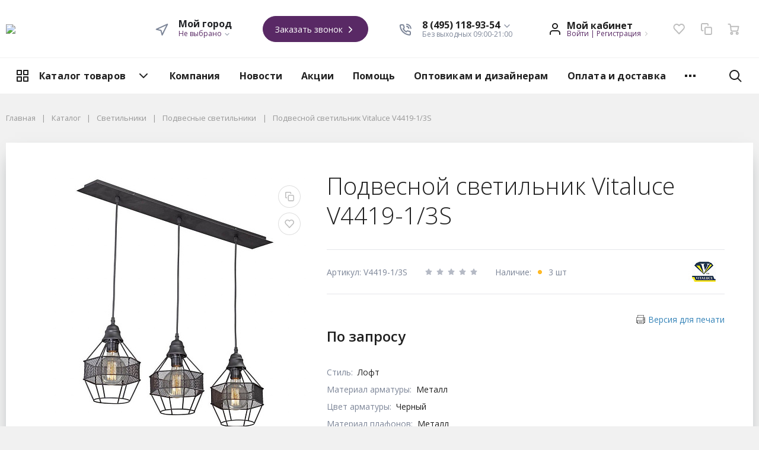

--- FILE ---
content_type: text/html; charset=UTF-8
request_url: https://mirsveta.su/catalog/svetilniki/podvesnye-svetilniki/podvesnoy-svetilnik-vitaluce-v4419-1-3s/
body_size: 40581
content:
<!DOCTYPE html>
<html xml:lang="ru" lang="ru">
<head>
	<meta http-equiv="Content-Type" content="text/html; charset=UTF-8" />
<meta name="robots" content="index, follow" />
<meta name="keywords" content="Подвесной светильник Vitaluce V4419-1/3S, купить Подвесной светильник Vitaluce V4419-1/3S, приобрести Подвесной светильник Vitaluce V4419-1/3S" />
<meta name="description" content="Купить подвесной светильник vitaluce v4419-1/3s с доставкой по Москве и России. Доступные цены, акции, распродажи. Звоните по тел.: 8 (495) 118-93-54" />
<link rel="canonical" href="http://mirsveta.su/catalog/svetilniki/podvesnye-svetilniki/podvesnoy-svetilnik-vitaluce-v4419-1-3s/" />
<link href="/bitrix/js/ui/design-tokens/dist/ui.design-tokens.min.css?171653791723463" type="text/css"  rel="stylesheet" />
<link href="/bitrix/js/ui/fonts/opensans/ui.font.opensans.min.css?17079014412320" type="text/css"  rel="stylesheet" />
<link href="/bitrix/js/main/popup/dist/main.popup.bundle.min.css?173027274026589" type="text/css"  rel="stylesheet" />
<link href="/bitrix/cache/css/s1/megamart_default/page_a8659e2c00cf32514f60ef3dad16fffb/page_a8659e2c00cf32514f60ef3dad16fffb_v1.css?173442249465092" type="text/css"  rel="stylesheet" />
<link href="/bitrix/panel/main/popup.min.css?170790225320774" type="text/css"  rel="stylesheet" />
<link href="/bitrix/cache/css/s1/megamart_default/template_a2e31f3ca5d58fe157b6429336b6bf1f/template_a2e31f3ca5d58fe157b6429336b6bf1f_v1.css?1734422436537625" type="text/css"  data-template-style="true" rel="stylesheet" />
<script>if(!window.BX)window.BX={};if(!window.BX.message)window.BX.message=function(mess){if(typeof mess==='object'){for(let i in mess) {BX.message[i]=mess[i];} return true;}};</script>
<script>(window.BX||top.BX).message({"pull_server_enabled":"N","pull_config_timestamp":0,"pull_guest_mode":"N","pull_guest_user_id":0});(window.BX||top.BX).message({"PULL_OLD_REVISION":"Для продолжения корректной работы с сайтом необходимо перезагрузить страницу."});</script>
<script>(window.BX||top.BX).message({"JS_CORE_LOADING":"Загрузка...","JS_CORE_NO_DATA":"- Нет данных -","JS_CORE_WINDOW_CLOSE":"Закрыть","JS_CORE_WINDOW_EXPAND":"Развернуть","JS_CORE_WINDOW_NARROW":"Свернуть в окно","JS_CORE_WINDOW_SAVE":"Сохранить","JS_CORE_WINDOW_CANCEL":"Отменить","JS_CORE_WINDOW_CONTINUE":"Продолжить","JS_CORE_H":"ч","JS_CORE_M":"м","JS_CORE_S":"с","JSADM_AI_HIDE_EXTRA":"Скрыть лишние","JSADM_AI_ALL_NOTIF":"Показать все","JSADM_AUTH_REQ":"Требуется авторизация!","JS_CORE_WINDOW_AUTH":"Войти","JS_CORE_IMAGE_FULL":"Полный размер"});</script>

<script src="/bitrix/js/main/core/core.min.js?1727942185225181"></script>

<script>BX.Runtime.registerExtension({"name":"main.core","namespace":"BX","loaded":true});</script>
<script>BX.setJSList(["\/bitrix\/js\/main\/core\/core_ajax.js","\/bitrix\/js\/main\/core\/core_promise.js","\/bitrix\/js\/main\/polyfill\/promise\/js\/promise.js","\/bitrix\/js\/main\/loadext\/loadext.js","\/bitrix\/js\/main\/loadext\/extension.js","\/bitrix\/js\/main\/polyfill\/promise\/js\/promise.js","\/bitrix\/js\/main\/polyfill\/find\/js\/find.js","\/bitrix\/js\/main\/polyfill\/includes\/js\/includes.js","\/bitrix\/js\/main\/polyfill\/matches\/js\/matches.js","\/bitrix\/js\/ui\/polyfill\/closest\/js\/closest.js","\/bitrix\/js\/main\/polyfill\/fill\/main.polyfill.fill.js","\/bitrix\/js\/main\/polyfill\/find\/js\/find.js","\/bitrix\/js\/main\/polyfill\/matches\/js\/matches.js","\/bitrix\/js\/main\/polyfill\/core\/dist\/polyfill.bundle.js","\/bitrix\/js\/main\/core\/core.js","\/bitrix\/js\/main\/polyfill\/intersectionobserver\/js\/intersectionobserver.js","\/bitrix\/js\/main\/lazyload\/dist\/lazyload.bundle.js","\/bitrix\/js\/main\/polyfill\/core\/dist\/polyfill.bundle.js","\/bitrix\/js\/main\/parambag\/dist\/parambag.bundle.js"]);
</script>
<script>BX.Runtime.registerExtension({"name":"ls","namespace":"window","loaded":true});</script>
<script>BX.Runtime.registerExtension({"name":"main.pageobject","namespace":"window","loaded":true});</script>
<script>BX.Runtime.registerExtension({"name":"rs_favorite","namespace":"window","loaded":true});</script>
<script>BX.Runtime.registerExtension({"name":"rs_core","namespace":"window","loaded":true});</script>
<script>BX.Runtime.registerExtension({"name":"rs_color","namespace":"window","loaded":true});</script>
<script>BX.Runtime.registerExtension({"name":"redsign.tuning","namespace":"window","loaded":true});</script>
<script>BX.Runtime.registerExtension({"name":"ui.design-tokens","namespace":"window","loaded":true});</script>
<script>BX.Runtime.registerExtension({"name":"ui.fonts.opensans","namespace":"window","loaded":true});</script>
<script>BX.Runtime.registerExtension({"name":"main.popup","namespace":"BX.Main","loaded":true});</script>
<script>BX.Runtime.registerExtension({"name":"popup","namespace":"window","loaded":true});</script>
<script>(window.BX||top.BX).message({"JS_CORE_LOADING":"Загрузка...","JS_CORE_NO_DATA":"- Нет данных -","JS_CORE_WINDOW_CLOSE":"Закрыть","JS_CORE_WINDOW_EXPAND":"Развернуть","JS_CORE_WINDOW_NARROW":"Свернуть в окно","JS_CORE_WINDOW_SAVE":"Сохранить","JS_CORE_WINDOW_CANCEL":"Отменить","JS_CORE_WINDOW_CONTINUE":"Продолжить","JS_CORE_H":"ч","JS_CORE_M":"м","JS_CORE_S":"с","JSADM_AI_HIDE_EXTRA":"Скрыть лишние","JSADM_AI_ALL_NOTIF":"Показать все","JSADM_AUTH_REQ":"Требуется авторизация!","JS_CORE_WINDOW_AUTH":"Войти","JS_CORE_IMAGE_FULL":"Полный размер"});</script>
<script>BX.Runtime.registerExtension({"name":"window","namespace":"window","loaded":true});</script>
<script>BX.Runtime.registerExtension({"name":"fx","namespace":"window","loaded":true});</script>
<script type="extension/settings" data-extension="currency.currency-core">{"region":"ru"}</script>
<script>BX.Runtime.registerExtension({"name":"currency.currency-core","namespace":"BX.Currency","loaded":true});</script>
<script>BX.Runtime.registerExtension({"name":"currency","namespace":"window","loaded":true});</script>
<script>(window.BX||top.BX).message({"MAIN_USER_CONSENT_REQUEST_TITLE":"Согласие пользователя","MAIN_USER_CONSENT_REQUEST_BTN_ACCEPT":"Принимаю","MAIN_USER_CONSENT_REQUEST_BTN_REJECT":"Не принимаю","MAIN_USER_CONSENT_REQUEST_LOADING":"Загрузка..","MAIN_USER_CONSENT_REQUEST_ERR_TEXT_LOAD":"Не удалось загрузить текст соглашения."});</script>
<script>BX.Runtime.registerExtension({"name":"main_user_consent","namespace":"window","loaded":true});</script>
<script>(window.BX||top.BX).message({"LANGUAGE_ID":"ru","FORMAT_DATE":"DD.MM.YYYY","FORMAT_DATETIME":"DD.MM.YYYY HH:MI:SS","COOKIE_PREFIX":"BITRIX_SM","SERVER_TZ_OFFSET":"0","UTF_MODE":"Y","SITE_ID":"s1","SITE_DIR":"\/","USER_ID":"","SERVER_TIME":1769455618,"USER_TZ_OFFSET":10800,"USER_TZ_AUTO":"Y","bitrix_sessid":"9626ee2fff0a859edee797fea1268ff3"});</script>


<script  src="/bitrix/cache/js/s1/megamart_default/kernel_main/kernel_main_v1.js?1736622168193487"></script>
<script src="/bitrix/js/pull/protobuf/protobuf.min.js?170790143276433"></script>
<script src="/bitrix/js/pull/protobuf/model.min.js?170790143214190"></script>
<script src="/bitrix/js/main/core/core_promise.min.js?17079014222490"></script>
<script src="/bitrix/js/rest/client/rest.client.min.js?17079014329240"></script>
<script src="/bitrix/js/pull/client/pull.client.min.js?172370874249664"></script>
<script src="/bitrix/js/main/core/core_ls.min.js?17079014227365"></script>
<script src="/bitrix/js/redsign/favorite/favorite.js?17079014322060"></script>
<script src="/bitrix/js/redsign/devfunc/core.min.js?170790143248"></script>
<script src="/bitrix/js/redsign/devfunc/color.min.js?17079014324531"></script>
<script src="/bitrix/js/redsign/tuning/tuning.js?17205990175045"></script>
<script src="/bitrix/js/main/cphttprequest.min.js?17079014183623"></script>
<script src="/bitrix/js/main/popup/dist/main.popup.bundle.min.js?173027274065924"></script>
<script src="/bitrix/js/currency/currency-core/dist/currency-core.bundle.min.js?17175653714569"></script>
<script src="/bitrix/js/currency/core_currency.min.js?1717565371835"></script>
<script>BX.setJSList(["\/bitrix\/js\/main\/pageobject\/pageobject.js","\/bitrix\/js\/main\/core\/core_window.js","\/bitrix\/js\/main\/core\/core_fx.js","\/bitrix\/js\/main\/session.js","\/bitrix\/js\/main\/date\/main.date.js","\/bitrix\/js\/main\/core\/core_date.js","\/bitrix\/js\/main\/utils.js","\/bitrix\/js\/main\/dd.js","\/bitrix\/js\/main\/core\/core_uf.js","\/bitrix\/js\/main\/core\/core_dd.js","\/bitrix\/js\/main\/core\/core_tooltip.js","\/bitrix\/templates\/megamart_default\/components\/bitrix\/catalog.element\/catalog\/script.js","\/bitrix\/templates\/megamart_default\/components\/bitrix\/iblock.vote\/stars\/script.js","\/bitrix\/templates\/megamart_default\/components\/bitrix\/catalog.product.subscribe\/.default\/script.js","\/bitrix\/templates\/megamart_default\/components\/redsign\/grupper.list\/catalog\/script.js","\/bitrix\/templates\/megamart_default\/components\/bitrix\/catalog.comments\/tabs\/script.js","\/bitrix\/templates\/megamart_default\/components\/bitrix\/catalog.store.amount\/catalog\/script.js","\/bitrix\/templates\/megamart_default\/components\/bitrix\/catalog.section\/catalog\/script.js","\/bitrix\/templates\/megamart_default\/components\/bitrix\/catalog.item\/catalog\/script.js","\/bitrix\/templates\/megamart_default\/components\/bitrix\/catalog.products.viewed\/catalog\/script.js","\/bitrix\/templates\/megamart_default\/components\/bitrix\/catalog\/catalog\/page-nav.js","\/bitrix\/templates\/megamart_default\/assets\/scripts\/vendor.js","\/bitrix\/templates\/megamart_default\/assets\/scripts\/main.js","\/bitrix\/templates\/megamart_default\/components\/bitrix\/sale.basket.basket.line\/global\/script.js","\/bitrix\/templates\/megamart_default\/components\/bitrix\/sale.basket.basket.line\/global\/basket.js","\/bitrix\/templates\/megamart_default\/components\/redsign\/favorite.list\/global\/script.js","\/bitrix\/templates\/megamart_default\/components\/bitrix\/catalog.compare.list\/global\/script.js","\/bitrix\/templates\/megamart_default\/components\/redsign\/location.main\/global\/script.js","\/bitrix\/components\/bitrix\/search.title\/script.js","\/bitrix\/templates\/megamart_default\/components\/bitrix\/search.title\/compact\/script.js","\/bitrix\/templates\/megamart_default\/components\/bitrix\/search.title\/popup\/script.js","\/bitrix\/templates\/megamart_default\/components\/bitrix\/menu\/main_vertical\/script.js","\/bitrix\/templates\/megamart_default\/components\/bitrix\/menu\/main_1\/script.js","\/bitrix\/templates\/megamart_default\/components\/bitrix\/main.userconsent.request\/.default\/user_consent.js"]);</script>
<script>BX.setCSSList(["\/bitrix\/templates\/megamart_default\/components\/bitrix\/catalog.element\/catalog\/style.css","\/bitrix\/templates\/megamart_default\/assets\/styles\/catalog-item.css","\/bitrix\/templates\/megamart_default\/components\/bitrix\/iblock.vote\/stars\/style.css","\/bitrix\/templates\/megamart_default\/components\/redsign\/delivery.calculator\/catalog\/style.css","\/bitrix\/components\/bitrix\/blog\/templates\/.default\/style.css","\/bitrix\/templates\/megamart_default\/components\/bitrix\/catalog.store.amount\/catalog\/style.css","\/bitrix\/templates\/megamart_default\/assets\/styles\/shop-list-items.css","\/bitrix\/templates\/megamart_default\/components\/bitrix\/catalog.item\/catalog\/style.css","\/bitrix\/templates\/megamart_default\/assets\/styles\/main.css","\/bitrix\/templates\/megamart_default\/assets\/styles\/print.css","\/bitrix\/templates\/megamart_default\/components\/bitrix\/menu\/main_vertical\/style.css","\/bitrix\/templates\/megamart_default\/components\/bitrix\/menu\/main_1\/style.css","\/bitrix\/components\/rsmm\/megamart.socnet.links\/templates\/.default\/style.css","\/include\/tuning\/color.css"]);</script>
<script>
					(function () {
						"use strict";

						var counter = function ()
						{
							var cookie = (function (name) {
								var parts = ("; " + document.cookie).split("; " + name + "=");
								if (parts.length == 2) {
									try {return JSON.parse(decodeURIComponent(parts.pop().split(";").shift()));}
									catch (e) {}
								}
							})("BITRIX_CONVERSION_CONTEXT_s1");

							if (cookie && cookie.EXPIRE >= BX.message("SERVER_TIME"))
								return;

							var request = new XMLHttpRequest();
							request.open("POST", "/bitrix/tools/conversion/ajax_counter.php", true);
							request.setRequestHeader("Content-type", "application/x-www-form-urlencoded");
							request.send(
								"SITE_ID="+encodeURIComponent("s1")+
								"&sessid="+encodeURIComponent(BX.bitrix_sessid())+
								"&HTTP_REFERER="+encodeURIComponent(document.referrer)
							);
						};

						if (window.frameRequestStart === true)
							BX.addCustomEvent("onFrameDataReceived", counter);
						else
							BX.ready(counter);
					})();
				</script>
<link href="https://mirsveta.su/favicon.ico" rel="shortcut icon" type="image/x-icon">
<meta http-equiv="X-UA-Compatible" content="IE=edge">
<meta name="viewport" content="width=device-width, initial-scale=1 shrink-to-fit">
<script data-skip-moving="true">
	(function () {
		window.RS = window.RS || {};
			window.RS.Options = {'siteDir':'/','fixingCompactHeader':true,'compactHeaderSelector':'.js-compact-header','defaultPopupType':'window'}
		})();
	</script>
<link href="https://fonts.googleapis.com/css?family=Open+Sans:300,300i,400,400i,600,600i,700,700i,800,800i&amp;subset=cyrillic-ext" rel="stylesheet">
<script>var ajaxMessages = {wait:"Загрузка..."}</script>
<script src="https://yastatic.net/share2/share.js" async="async" charset="utf-8"></script>
<meta property="og:type" content="website">
<meta property="twitter:card" content="summary">
<meta property="og:site_name" content="Интернет-магазин светильников MIRSVETA.SU">
<meta property="og:url" content="http://mirsveta.su/catalog/svetilniki/podvesnye-svetilniki/podvesnoy-svetilnik-vitaluce-v4419-1-3s/">
<meta property="og:title" content="Подвесной светильник Vitaluce V4419-1/3S - купить в интернет-магазине mirsveta.su">
<meta property="og:description" content="Купить подвесной светильник vitaluce v4419-1/3s с доставкой по Москве и России. Доступные цены, акции, распродажи. Звоните по тел.: 8 (495) 118-93-54">
<meta property="og:image" content="https://mirsveta.su/">



<script  src="/bitrix/cache/js/s1/megamart_default/template_3c22d4b9f10ae72f73b0284771aa6ddd/template_3c22d4b9f10ae72f73b0284771aa6ddd_v1.js?1734422436449981"></script>
<script src="//unpkg.com/imask"></script>
<script  src="/bitrix/cache/js/s1/megamart_default/page_85bf195a50cd8694beb045789d39f9be/page_85bf195a50cd8694beb045789d39f9be_v1.js?1734422494138281"></script>
<script  src="/bitrix/cache/js/s1/megamart_default/default_098ce6b485a688dc6f555fa6b1e07e4a/default_098ce6b485a688dc6f555fa6b1e07e4a_v1.js?17344224368249"></script>
<script>var _ba = _ba || []; _ba.push(["aid", "5912c95225751129e79c8c5078280f86"]); _ba.push(["host", "mirsveta.su"]); (function() {var ba = document.createElement("script"); ba.type = "text/javascript"; ba.async = true;ba.src = (document.location.protocol == "https:" ? "https://" : "http://") + "bitrix.info/ba.js";var s = document.getElementsByTagName("script")[0];s.parentNode.insertBefore(ba, s);})();</script>


	<title>
		Подвесной светильник Vitaluce V4419-1/3S - купить в интернет-магазине mirsveta.su | Интернет-магазин светильников MIRSVETA.SU	</title>

	</head>
<body class="rs-megamart cw_normal ff-open_sans fs-medium">

	<!--'start_frame_cache_FKauiI'--><script>
	Basket.inbasket([], true);
	BX.onCustomEvent('OnBasketChange', [{}, 'ADD2CART']);

	if ((window.RS || {}).GlobalBasket) {
		RS.GlobalBasket.init(
			's1',
			'global',
			'/bitrix/components/bitrix/sale.basket.basket.line/ajax.php',
			{'PATH_TO_BASKET':'/personal/cart/','PATH_TO_ORDER':'/personal/order/make/','SHOW_DELAY':'N','SHOW_PRODUCTS':'Y','SHOW_EMPTY_VALUES':'N','SHOW_NOTAVAIL':'N','SHOW_SUBSCRIBE':'N','SHOW_IMAGE':'N','SHOW_PRICE':'N','SHOW_SUMMARY':'N','SHOW_NUM_PRODUCTS':'Y','SHOW_TOTAL_PRICE':'N','HIDE_ON_BASKET_PAGES':'N','CACHE_TYPE':'A','SHOW_PERSONAL_LINK':'N','PATH_TO_PERSONAL':'/personal/','SHOW_AUTHOR':'N','SHOW_REGISTRATION':'N','PATH_TO_REGISTER':'/login/','PATH_TO_AUTHORIZE':'/login/','PATH_TO_PROFILE':'/personal/','POSITION_FIXED':'N','POSITION_VERTICAL':'top','POSITION_HORIZONTAL':'right','MAX_IMAGE_SIZE':'70','AJAX':'N','~PATH_TO_BASKET':'/personal/cart/','~PATH_TO_ORDER':'/personal/order/make/','~SHOW_DELAY':'N','~SHOW_PRODUCTS':'Y','~SHOW_EMPTY_VALUES':'N','~SHOW_NOTAVAIL':'N','~SHOW_SUBSCRIBE':'N','~SHOW_IMAGE':'N','~SHOW_PRICE':'N','~SHOW_SUMMARY':'N','~SHOW_NUM_PRODUCTS':'Y','~SHOW_TOTAL_PRICE':'N','~HIDE_ON_BASKET_PAGES':'N','~CACHE_TYPE':'A','~SHOW_PERSONAL_LINK':'N','~PATH_TO_PERSONAL':'/personal/','~SHOW_AUTHOR':'N','~SHOW_REGISTRATION':'N','~PATH_TO_REGISTER':'/login/','~PATH_TO_AUTHORIZE':'/login/','~PATH_TO_PROFILE':'/personal/','~POSITION_FIXED':'N','~POSITION_VERTICAL':'top','~POSITION_HORIZONTAL':'right','~MAX_IMAGE_SIZE':'70','~AJAX':'N'}		);
	}
</script>
<!--'end_frame_cache_FKauiI'--><!--'start_frame_cache_GkCugc'--><script>
	RS.Favorite.init([]);
	BX.onCustomEvent('change.rs_favorite');
</script><!--'end_frame_cache_GkCugc'--><!--'start_frame_cache_uoeuTo'--><script>
	if ((window.RS || {}).GlobalCompare) {
		RS.GlobalCompare.init(
			'/catalog/svetilniki/podvesnye-svetilniki/podvesnoy-svetilnik-vitaluce-v4419-1-3s/',
			'compareList9J9wbd'
		);
	}
</script><!--'end_frame_cache_uoeuTo'--><!--'start_frame_cache_f24kZX'--><script>
	RS.Location = new RSLocation([], {'ajaxUrl':'/bitrix/components/redsign/location.main/ajax.php','siteId':'s1','confirmPopupId':'location_confirm'});</script>
<!--'end_frame_cache_f24kZX'-->
	<div class="l-page">
		<div id="panel"></div>

		<div class="l-page__compact">
			<div class="js-compact-header">
	<div class="l-compact-header js-fix-scroll">
		<div class="container">
			<div class="l-compact-header__blocks">

				<div class="l-compact-header__block l-compact-header__block--menu">
					<button class="hamburger hamburger--squeeze hamburger--text text-left d-block1" data-compact-menu-toggle>
						<span class="hamburger__text d-none d-md-inline-block">Меню</span>
						<span class="hamburger__box">
							<span class="hamburger__inner"></span>
						</span>
					</button>
				</div>

				<div class="l-compact-header__block l-compact-header__block--logo">
					<a class="b-compact-logo" href="/">
						<img width="200" src="/bitrix/logo_1.png" height="60">					</a>
				</div>

				<div class="l-compact-header__block l-compact-header__block--search">
						<div class="w-100">
		<a href="#" class="compact-search-button d-md-none" data-compact-search-open>
			<svg class="icon-svg"><use xlink:href="/include/sprite.svg#search"></use></svg>
		</a>
		<div class="compact-search mx-auto" id="compact-title-search">
			<form action="/search/index.php" class="compact-search__form">
				<div class="compact-search__close">
					<a href="#" data-compact-search-close>
						<svg class="icon-svg"><use xlink:href="/include/sprite.svg#nav-arrow-left"></use></svg>
					</a>
				</div>
				<div class="compact-search__input">
					<div class="form-group bmd-form-group">
						<input id="compact-title-search-input" class="bmd-form-control" type="text" name="q" value="" maxlength="50" autocomplete="off" />
					</div>
				</div>
				<div class="compact-search__button">
					<button name="s" type="submit">
						<svg class="icon-svg"><use xlink:href="/include/sprite.svg#search"></use></svg>
					</button>
				</div>
			</form>
		</div>
	</div>
<script>
	BX.ready(function(){
		var titleSearchObj = new CompactTitleSearch({
			'AJAX_PAGE' : '/catalog/svetilniki/podvesnye-svetilniki/podvesnoy-svetilnik-vitaluce-v4419-1-3s/',
			'CONTAINER_ID': 'compact-title-search',
			'INPUT_ID': 'compact-title-search-input',
			'MIN_QUERY_LEN': 2
		});
	});
</script>				</div>

				<div class="l-compact-header__block l-compact-header__block--personal">
					<div class="b-header-user b-header-user--r-lg" id="rs_mm_compact_header_user">
	<!--'start_frame_cache_rs_mm_compact_header_user'-->			<a href="/auth/" class="b-header-user__icon">
			<svg class="icon-svg"><use xlink:href="/include/sprite.svg#user"></use></svg>
		</a>
		<div class="b-header-user__personal">
			<div class="d-block"><span class="font-weight-bold">Мой кабинет</span></div>
			<div class="d-block small text-primary">
				<a class="text-primary" href="/auth/">Войти</a>
				|
				<a class="text-primary" href="/auth/?register=yes">Регистрация</a>
				<svg class="icon-svg text-secondary lh-0"><use xlink:href="/include/sprite.svg#chevron-right"></use></svg>
			</div>
		</div>
	
	<!--'end_frame_cache_rs_mm_compact_header_user'--></div>				</div>

				<div class="l-compact-header__block l-compact-header__block--icons">
					<!--'start_frame_cache_favorite-icon-KeZ4bW-frame'-->	<a
		href="/personal/wishlist/"
		class="c-icon-count js-global-favorite"
				title="Избранное"
		id="favorite-icon-KeZ4bW"
		aria-label="Избранное"
	>
		<svg class="icon-svg"><use xlink:href="/include/sprite.svg#heart"></use></svg>
		<span class="c-icon-count__quantity js-global-favorite__count">0</span>
	</a>
<!--'end_frame_cache_favorite-icon-KeZ4bW-frame'--><!--'start_frame_cache_favorite-icon-Jsmri3-frame'-->	<a
		href="/catalog/compare/"
		class="c-icon-count js-global-compare"
		title="Сравнение"
		id="favorite-icon-Jsmri3"
		aria-label="Сравнение"
	>
		<svg class="icon-svg"><use xlink:href="/include/sprite.svg#copy"></use></svg>
		<span class="c-icon-count__quantity js-global-compare__count">0</span>
	</a>
<!--'end_frame_cache_favorite-icon-Jsmri3-frame'--><!--'start_frame_cache_cart-icon-XLf2uK-frame'-->	<a
		href="/personal/cart/"
		class="c-icon-count js-global-cart"
				title="Ваша корзина"
		id="cart-icon-XLf2uK"
		aria-label="Ваша корзина"
	>
		<svg class="icon-svg"><use xlink:href="/include/sprite.svg#cart"></use></svg>
		<span class="c-icon-count__quantity js-global-cart__count">0</span>
	</a>
<!--'end_frame_cache_cart-icon-XLf2uK-frame'-->				</div>

			</div>
		</div>
	</div>

	</div>		</div>

		<div class="l-page__header mb-md-6">
			
<header class="l-head l-head--type4 l-head--transparent">
	<div class="l-head__main">
		<div class="position-relative bg-light">
			<div class="container">
				<div class="d-flex align-items-center justify-content-between py-5">

					<div class="l-head__logo-slogan d-flex align-items-center mr-3">
						<div class="d-block l-head__logo">
							<a class="b-header-logo" href="/">
								<img width="200" src="/bitrix/logo_1.png" height="60">							</a>
						</div>
					</div>

					<div class="l-head__location d-block mx-3">
						<div class="b-main-location">
	<div class="d-flex align-items-center">
		<a href="/city/" class="c-icon-count d-lg-none">
			<svg class="icon-svg text-extra h4 mb-0 lh-0"><use xlink:href="/include/sprite.svg#navigation"></use></svg>
		</a>
		<div class="d-none d-lg-block mr-4">
			<svg class="icon-svg text-extra h4 mb-0 lh-0"><use xlink:href="/include/sprite.svg#navigation"></use></svg>
		</div>
		<div class="d-none d-lg-block">
			<div class="text-dark font-weight-bold lh-1">Мой город</div>
			<div class="d-table small text-extra position-relative" id="main-location-ojM7Rr">
				<!--'start_frame_cache_main-location-ojM7Rr'-->				<a href="/city/" title="Мой город" data-type="ajax" data-popup-type="window" class="b-main-location__link text-primary text-nowrap">
					Не выбрано					<svg class="icon-svg text-extra lh-0"><use xlink:href="/include/sprite.svg#chevron-down"></use></svg>
				</a>

								<!--'end_frame_cache_main-location-ojM7Rr'-->			</div>
		</div>
	</div>
</div>					</div>

					<div class="l-head__buttons d-none d-xl-block mx-3">
						<a href="/forms/recall/" class="btn btn-head btn-rounded btn-primary" data-type="ajax">
	Заказать звонок	<svg class="icon-svg"><use xlink:href="/include/sprite.svg#chevron-right"></use></svg>
</a>					</div>

					<div class="l-head__phones d-block mx-3">
							<div class="d-flex align-items-center">
		<div class="d-none d-xl-block mr-4">
			<svg class="icon-svg text-extra h4 mb-0"><use xlink:href="/include/sprite.svg#phone"></use></svg>
		</div>
		<div class="d-block">
			<div class="dropdown">
									<a class="d-block font-weight-bold text-body lh-1" href="#" role="button" data-toggle="dropdown" aria-haspopup="true" aria-expanded="true">
						<span class="d-none d-xl-block">
							8 (495) 118-93-54							<svg class="icon-svg text-extra lh-0"><use xlink:href="/include/sprite.svg#chevron-down"></use></svg>
						</span>
						<span class="c-icon-count d-xl-none">
							<svg class="icon-svg text-extra h4 mb-0"><use xlink:href="/include/sprite.svg#phone"></use></svg>
						</span>
					</a>
					<div class="dropdown-menu">
																				<a href="tel:84951189354" class="dropdown-item">8 (495) 118-93-54</a>
																				<a href="tel:88007774632" class="dropdown-item">8 (800) 777-46-32</a>
											</div>
							</div>

			<div class="d-none d-xl-block lh-1">
									<div class="d-block small text-extra">
						Без выходных 09:00-21:00					</div>
							</div>

		</div>
	</div>
					</div>

					<div class="l-head__controls d-flex align-items-center mx-3">
						<div class="mr-5 d-block">
							<div class="b-header-user" id="header-user-8k8aZS">
	<!--'start_frame_cache_header-user-8k8aZS'-->			<a href="/auth/" class="b-header-user__icon">
			<svg class="icon-svg"><use xlink:href="/include/sprite.svg#user"></use></svg>
		</a>
		<div class="b-header-user__personal">
			<div class="d-block"><span class="font-weight-bold">Мой кабинет</span></div>
			<div class="d-block small text-primary text-nowrap">
				<a class="text-primary" href="/auth/">Войти</a>
				|
				<a class="text-primary" href="/auth/?register=yes">Регистрация</a>
				<svg class="icon-svg text-secondary lh-0"><use xlink:href="/include/sprite.svg#chevron-right"></use></svg>
			</div>
		</div>
	
	<!--'end_frame_cache_header-user-8k8aZS'--></div>						</div>

						<!--'start_frame_cache_favorite-icon-GTJn59-frame'-->	<a
		href="/personal/wishlist/"
		class="c-icon-count js-global-favorite"
				title="Избранное"
		id="favorite-icon-GTJn59"
		aria-label="Избранное"
	>
		<svg class="icon-svg"><use xlink:href="/include/sprite.svg#heart"></use></svg>
		<span class="c-icon-count__quantity js-global-favorite__count">0</span>
	</a>
<!--'end_frame_cache_favorite-icon-GTJn59-frame'--><!--'start_frame_cache_favorite-icon-bPa1Zh-frame'-->	<a
		href="/catalog/compare/"
		class="c-icon-count js-global-compare"
		title="Сравнение"
		id="favorite-icon-bPa1Zh"
		aria-label="Сравнение"
	>
		<svg class="icon-svg"><use xlink:href="/include/sprite.svg#copy"></use></svg>
		<span class="c-icon-count__quantity js-global-compare__count">0</span>
	</a>
<!--'end_frame_cache_favorite-icon-bPa1Zh-frame'--><!--'start_frame_cache_cart-icon-XcV4tD-frame'-->	<a
		href="/personal/cart/"
		class="c-icon-count js-global-cart"
				title="Ваша корзина"
		id="cart-icon-XcV4tD"
		aria-label="Ваша корзина"
	>
		<svg class="icon-svg"><use xlink:href="/include/sprite.svg#cart"></use></svg>
		<span class="c-icon-count__quantity js-global-cart__count">0</span>
	</a>
<!--'end_frame_cache_cart-icon-XcV4tD-frame'-->					</div>

				</div>
			</div>

			<div class="l-head__line bg-transparent">
				<div class="container js-menu-container">
					<div class="l-head__line-inner d-flex">

						<div class="d-block flex-grow-0 flex-shrink-1 position-relative order-3 l-head__search-popup">
							<div class="position-absolute w-100">
								
							</div>
							<a class="menu-search-button menu-search-button--transparent" href="#" data-open-search-popup>
								<svg class="icon-svg"><use xlink:href="/include/sprite.svg#search"></use></svg>
							</a>
						</div>

						<div class="d-block flex-grow-0 l-head__vertical-menu order-1">
							

	<div class="l-mmenu-vertical l-mmenu-vertical--transparent" id="verticalMenu_LkGdQn">
				<div class="has-children mmenu-vertical-item mmenu-vertical-item--transparent">
			<a href="/catalog/" class="mmenu-vertical-item__link">
				<svg class="icon-svg"><use xlink:href="/include/sprite.svg#view-card"></use></svg>
				Каталог товаров				<svg class="icon-svg mmenu-vertical-item__chevron-down"><use xlink:href="/include/sprite.svg#chevron-down"></use></svg>
			</a>
			<div class="mmenu-vertical-item__dropdown">
									<div class="mmenu-vertical-item mmenu-vertical-item--dd-item level-1 has-children">
			<a href="/catalog/lyustry/" class="mmenu-vertical-item__link">
									<div class="mmenu-vertical-item__icon">
										</div>
								Люстры			</a>
							<div class="mmenu-vertical-item__dropdown">
										<div class="mmenu-vertical-item mmenu-vertical-item--dd-item level-2">
			<a href="/catalog/lyustry/podvesnye-lyustry/" class="mmenu-vertical-item__link">
								Подвесные			</a>
					</div>
					<div class="mmenu-vertical-item mmenu-vertical-item--dd-item level-2">
			<a href="/catalog/lyustry/potolochnye-lyustry/" class="mmenu-vertical-item__link">
								Потолочные			</a>
					</div>
					<div class="mmenu-vertical-item mmenu-vertical-item--dd-item level-2">
			<a href="/catalog/lyustry/lyustry-na-shtange/" class="mmenu-vertical-item__link">
								На штанге			</a>
					</div>
					<div class="mmenu-vertical-item mmenu-vertical-item--dd-item level-2">
			<a href="/catalog/lyustry/kaskadnye-lyustry/" class="mmenu-vertical-item__link">
								Каскадные			</a>
					</div>
					<div class="mmenu-vertical-item mmenu-vertical-item--dd-item level-2">
			<a href="/catalog/lyustry/khrustalnye-lyustry/" class="mmenu-vertical-item__link">
								Хрустальные			</a>
					</div>
					<div class="mmenu-vertical-item mmenu-vertical-item--dd-item level-2">
			<a href="/catalog/lyustry/bolshie-lyustry/" class="mmenu-vertical-item__link">
								Большие			</a>
					</div>
					<div class="mmenu-vertical-item mmenu-vertical-item--dd-item level-2">
			<a href="/catalog/lyustry/s-ventilyatorom/" class="mmenu-vertical-item__link">
								С вентилятором			</a>
					</div>
	
	<div class="mmenu-vertical-item mmenu-vertical-item--dd-item level-1 more-item">
		<a href="#" class="mmenu-vertical-item__link text-primary">
			<div class="mmenu-vertical-item__icon"></div>
			Все категории			<svg class="icon-svg icon-chevron"><use xlink:href="/include/sprite.svg#chevron-down"></use></svg>
		</a>
	</div>				</div>
					</div>
					<div class="mmenu-vertical-item mmenu-vertical-item--dd-item level-1 has-children">
			<a href="/catalog/svetilniki/" class="mmenu-vertical-item__link">
									<div class="mmenu-vertical-item__icon">
										</div>
								Светильники			</a>
							<div class="mmenu-vertical-item__dropdown">
										<div class="mmenu-vertical-item mmenu-vertical-item--dd-item level-2">
			<a href="/catalog/svetilniki/podvesnye-svetilniki/" class="mmenu-vertical-item__link">
								Подвесные			</a>
					</div>
					<div class="mmenu-vertical-item mmenu-vertical-item--dd-item level-2">
			<a href="/catalog/svetilniki/potolochnye-svetilniki/" class="mmenu-vertical-item__link">
								Потолочные			</a>
					</div>
					<div class="mmenu-vertical-item mmenu-vertical-item--dd-item level-2">
			<a href="/catalog/svetilniki/nastennye-svetilniki/" class="mmenu-vertical-item__link">
								Настенные			</a>
					</div>
					<div class="mmenu-vertical-item mmenu-vertical-item--dd-item level-2">
			<a href="/catalog/svetilniki/nastenno-potolochnye-svetilniki/" class="mmenu-vertical-item__link">
								Настенно-потолочные			</a>
					</div>
					<div class="mmenu-vertical-item mmenu-vertical-item--dd-item level-2">
			<a href="/catalog/svetilniki/vstraivaemye-svetilniki/" class="mmenu-vertical-item__link">
								Встраиваемые			</a>
					</div>
					<div class="mmenu-vertical-item mmenu-vertical-item--dd-item level-2">
			<a href="/catalog/svetilniki/nakladnye-svetilniki/" class="mmenu-vertical-item__link">
								Накладные			</a>
					</div>
					<div class="mmenu-vertical-item mmenu-vertical-item--dd-item level-2">
			<a href="/catalog/svetilniki/tochechnye-svetilniki/" class="mmenu-vertical-item__link">
								Точечные			</a>
					</div>
					<div class="mmenu-vertical-item mmenu-vertical-item--dd-item level-2">
			<a href="/catalog/svetilniki/mebelnye-svetilniki/" class="mmenu-vertical-item__link">
								Мебельные			</a>
					</div>
					<div class="mmenu-vertical-item mmenu-vertical-item--dd-item level-2">
			<a href="/catalog/svetilniki/nochniki/" class="mmenu-vertical-item__link">
								Ночники			</a>
					</div>
					<div class="mmenu-vertical-item mmenu-vertical-item--dd-item level-2">
			<a href="/catalog/svetilniki/bakteritsidnye-svetilniki-i-obluchateli/" class="mmenu-vertical-item__link">
								Бактерицидные и облучатели			</a>
					</div>
	
	<div class="mmenu-vertical-item mmenu-vertical-item--dd-item level-1 more-item">
		<a href="#" class="mmenu-vertical-item__link text-primary">
			<div class="mmenu-vertical-item__icon"></div>
			Все категории			<svg class="icon-svg icon-chevron"><use xlink:href="/include/sprite.svg#chevron-down"></use></svg>
		</a>
	</div>				</div>
					</div>
					<div class="mmenu-vertical-item mmenu-vertical-item--dd-item level-1 has-children">
			<a href="/catalog/bra-i-podsvetki/" class="mmenu-vertical-item__link">
									<div class="mmenu-vertical-item__icon">
										</div>
								Бра и подсветки			</a>
							<div class="mmenu-vertical-item__dropdown">
										<div class="mmenu-vertical-item mmenu-vertical-item--dd-item level-2">
			<a href="/catalog/bra-i-podsvetki/bra-s-1-plafonom/" class="mmenu-vertical-item__link">
								С 1 плафоном			</a>
					</div>
					<div class="mmenu-vertical-item mmenu-vertical-item--dd-item level-2">
			<a href="/catalog/bra-i-podsvetki/bra-s-2-plafonami/" class="mmenu-vertical-item__link">
								С 2 плафонами			</a>
					</div>
					<div class="mmenu-vertical-item mmenu-vertical-item--dd-item level-2">
			<a href="/catalog/bra-i-podsvetki/bra-s-3-plafonami/" class="mmenu-vertical-item__link">
								С 3 плафонами			</a>
					</div>
					<div class="mmenu-vertical-item mmenu-vertical-item--dd-item level-2">
			<a href="/catalog/bra-i-podsvetki/podsvetka-dlya-zerkal/" class="mmenu-vertical-item__link">
								Для картин и зеркал			</a>
					</div>
					<div class="mmenu-vertical-item mmenu-vertical-item--dd-item level-2">
			<a href="/catalog/bra-i-podsvetki/gibkie-bra/" class="mmenu-vertical-item__link">
								Гибкие модели			</a>
					</div>
					<div class="mmenu-vertical-item mmenu-vertical-item--dd-item level-2">
			<a href="/catalog/bra-i-podsvetki/podsvetka-dlya-lestnits-i-stupeney/" class="mmenu-vertical-item__link">
								Для лестниц и ступеней			</a>
					</div>
	
	<div class="mmenu-vertical-item mmenu-vertical-item--dd-item level-1 more-item">
		<a href="#" class="mmenu-vertical-item__link text-primary">
			<div class="mmenu-vertical-item__icon"></div>
			Все категории			<svg class="icon-svg icon-chevron"><use xlink:href="/include/sprite.svg#chevron-down"></use></svg>
		</a>
	</div>				</div>
					</div>
					<div class="mmenu-vertical-item mmenu-vertical-item--dd-item level-1 has-children">
			<a href="/catalog/nastolnye-lampy/" class="mmenu-vertical-item__link">
									<div class="mmenu-vertical-item__icon">
										</div>
								Настольные лампы			</a>
							<div class="mmenu-vertical-item__dropdown">
										<div class="mmenu-vertical-item mmenu-vertical-item--dd-item level-2">
			<a href="/catalog/nastolnye-lampy/dekorativnye-nastolnye-lampy/" class="mmenu-vertical-item__link">
								Декоративные			</a>
					</div>
					<div class="mmenu-vertical-item mmenu-vertical-item--dd-item level-2">
			<a href="/catalog/nastolnye-lampy/ofisnye-nastolnye-lampy/" class="mmenu-vertical-item__link">
								Офисные			</a>
					</div>
					<div class="mmenu-vertical-item mmenu-vertical-item--dd-item level-2">
			<a href="/catalog/nastolnye-lampy/nastolnye-lampy-na-prishchepke/" class="mmenu-vertical-item__link">
								На прищепке			</a>
					</div>
					<div class="mmenu-vertical-item mmenu-vertical-item--dd-item level-2">
			<a href="/catalog/nastolnye-lampy/nastolnye-lampy-na-strubtsine/" class="mmenu-vertical-item__link">
								На струбцине			</a>
					</div>
					<div class="mmenu-vertical-item mmenu-vertical-item--dd-item level-2">
			<a href="/catalog/nastolnye-lampy/detskie-nastolnye-lampy/" class="mmenu-vertical-item__link">
								Детские			</a>
					</div>
					<div class="mmenu-vertical-item mmenu-vertical-item--dd-item level-2">
			<a href="/catalog/nastolnye-lampy/svetodiodnye_nastolnye/" class="mmenu-vertical-item__link">
								Светодиодные			</a>
					</div>
	
	<div class="mmenu-vertical-item mmenu-vertical-item--dd-item level-1 more-item">
		<a href="#" class="mmenu-vertical-item__link text-primary">
			<div class="mmenu-vertical-item__icon"></div>
			Все категории			<svg class="icon-svg icon-chevron"><use xlink:href="/include/sprite.svg#chevron-down"></use></svg>
		</a>
	</div>				</div>
					</div>
					<div class="mmenu-vertical-item mmenu-vertical-item--dd-item level-1 has-children">
			<a href="/catalog/torshery/" class="mmenu-vertical-item__link">
									<div class="mmenu-vertical-item__icon">
										</div>
								Торшеры			</a>
							<div class="mmenu-vertical-item__dropdown">
										<div class="mmenu-vertical-item mmenu-vertical-item--dd-item level-2">
			<a href="/catalog/torshery/torshery-s-1-plafonom/" class="mmenu-vertical-item__link">
								С 1 плафоном			</a>
					</div>
					<div class="mmenu-vertical-item mmenu-vertical-item--dd-item level-2">
			<a href="/catalog/torshery/torshery-s-2-i-bolee-plafonami/" class="mmenu-vertical-item__link">
								С 2 и более плафонами			</a>
					</div>
					<div class="mmenu-vertical-item mmenu-vertical-item--dd-item level-2">
			<a href="/catalog/torshery/torshery-na-trenoge/" class="mmenu-vertical-item__link">
								На треноге			</a>
					</div>
					<div class="mmenu-vertical-item mmenu-vertical-item--dd-item level-2">
			<a href="/catalog/torshery/izognutye-torshery/" class="mmenu-vertical-item__link">
								Изогнутые			</a>
					</div>
					<div class="mmenu-vertical-item mmenu-vertical-item--dd-item level-2">
			<a href="/catalog/torshery/torshery-so-stolikom/" class="mmenu-vertical-item__link">
								Со столиком			</a>
					</div>
					<div class="mmenu-vertical-item mmenu-vertical-item--dd-item level-2">
			<a href="/catalog/torshery/torshery-dlya-chteniya/" class="mmenu-vertical-item__link">
								Для чтения			</a>
					</div>
	
	<div class="mmenu-vertical-item mmenu-vertical-item--dd-item level-1 more-item">
		<a href="#" class="mmenu-vertical-item__link text-primary">
			<div class="mmenu-vertical-item__icon"></div>
			Все категории			<svg class="icon-svg icon-chevron"><use xlink:href="/include/sprite.svg#chevron-down"></use></svg>
		</a>
	</div>				</div>
					</div>
					<div class="mmenu-vertical-item mmenu-vertical-item--dd-item level-1 has-children">
			<a href="/catalog/spoty/" class="mmenu-vertical-item__link">
									<div class="mmenu-vertical-item__icon">
										</div>
								Споты			</a>
							<div class="mmenu-vertical-item__dropdown">
										<div class="mmenu-vertical-item mmenu-vertical-item--dd-item level-2">
			<a href="/catalog/spoty/vstraivaemye-spoty/" class="mmenu-vertical-item__link">
								Встраиваемые			</a>
					</div>
					<div class="mmenu-vertical-item mmenu-vertical-item--dd-item level-2">
			<a href="/catalog/spoty/nakladnye-spoty/" class="mmenu-vertical-item__link">
								Накладные			</a>
					</div>
					<div class="mmenu-vertical-item mmenu-vertical-item--dd-item level-2">
			<a href="/catalog/spoty/spoty-s-1-plafonom/" class="mmenu-vertical-item__link">
								С 1 плафоном			</a>
					</div>
					<div class="mmenu-vertical-item mmenu-vertical-item--dd-item level-2">
			<a href="/catalog/spoty/spoty-s-2-plafonami/" class="mmenu-vertical-item__link">
								С 2 плафонами			</a>
					</div>
					<div class="mmenu-vertical-item mmenu-vertical-item--dd-item level-2">
			<a href="/catalog/spoty/spoty-s-3-i-bolee-plafonami/" class="mmenu-vertical-item__link">
								С 3 и более плафонами			</a>
					</div>
					<div class="mmenu-vertical-item mmenu-vertical-item--dd-item level-2">
			<a href="/catalog/spoty/potolochnye_spoty/" class="mmenu-vertical-item__link">
								Потолочные			</a>
					</div>
	
	<div class="mmenu-vertical-item mmenu-vertical-item--dd-item level-1 more-item">
		<a href="#" class="mmenu-vertical-item__link text-primary">
			<div class="mmenu-vertical-item__icon"></div>
			Все категории			<svg class="icon-svg icon-chevron"><use xlink:href="/include/sprite.svg#chevron-down"></use></svg>
		</a>
	</div>				</div>
					</div>
					<div class="mmenu-vertical-item mmenu-vertical-item--dd-item level-1 has-children">
			<a href="/catalog/trekovye-sistemy/" class="mmenu-vertical-item__link">
									<div class="mmenu-vertical-item__icon">
										</div>
								Трековые системы			</a>
							<div class="mmenu-vertical-item__dropdown">
										<div class="mmenu-vertical-item mmenu-vertical-item--dd-item level-2">
			<a href="/catalog/trekovye-sistemy/trekovye-svetilniki/" class="mmenu-vertical-item__link">
								Трековые светильники			</a>
					</div>
					<div class="mmenu-vertical-item mmenu-vertical-item--dd-item level-2">
			<a href="/catalog/trekovye-sistemy/shinoprovody/" class="mmenu-vertical-item__link">
								Шинопроводы			</a>
					</div>
					<div class="mmenu-vertical-item mmenu-vertical-item--dd-item level-2">
			<a href="/catalog/trekovye-sistemy/sistemy-v-sbore/" class="mmenu-vertical-item__link">
								Готовые решения			</a>
					</div>
					<div class="mmenu-vertical-item mmenu-vertical-item--dd-item level-2">
			<a href="/catalog/trekovye-sistemy/strunnye-svetilniki/" class="mmenu-vertical-item__link">
								На струну			</a>
					</div>
					<div class="mmenu-vertical-item mmenu-vertical-item--dd-item level-2">
			<a href="/catalog/trekovye-sistemy/komplektuyushchie-dlya-trekov/" class="mmenu-vertical-item__link">
								Комплектующие для треков			</a>
					</div>
					<div class="mmenu-vertical-item mmenu-vertical-item--dd-item level-2">
			<a href="/catalog/trekovye-sistemy/magnitnye/" class="mmenu-vertical-item__link">
								Магнитные			</a>
					</div>
	
	<div class="mmenu-vertical-item mmenu-vertical-item--dd-item level-1 more-item">
		<a href="#" class="mmenu-vertical-item__link text-primary">
			<div class="mmenu-vertical-item__icon"></div>
			Все категории			<svg class="icon-svg icon-chevron"><use xlink:href="/include/sprite.svg#chevron-down"></use></svg>
		</a>
	</div>				</div>
					</div>
					<div class="mmenu-vertical-item mmenu-vertical-item--dd-item level-1 has-children">
			<a href="/catalog/svetodiodnaya-podsvetka/" class="mmenu-vertical-item__link">
									<div class="mmenu-vertical-item__icon">
										</div>
								Светодиодная подсветка			</a>
							<div class="mmenu-vertical-item__dropdown">
										<div class="mmenu-vertical-item mmenu-vertical-item--dd-item level-2">
			<a href="/catalog/svetodiodnaya-podsvetka/svetodiodnye-lenty/" class="mmenu-vertical-item__link">
								Светодиодные ленты			</a>
					</div>
					<div class="mmenu-vertical-item mmenu-vertical-item--dd-item level-2">
			<a href="/catalog/svetodiodnaya-podsvetka/gibkiy-neon/" class="mmenu-vertical-item__link">
								Гибкий неон			</a>
					</div>
					<div class="mmenu-vertical-item mmenu-vertical-item--dd-item level-2">
			<a href="/catalog/svetodiodnaya-podsvetka/profil-dlya-lenty/" class="mmenu-vertical-item__link">
								Профили			</a>
					</div>
					<div class="mmenu-vertical-item mmenu-vertical-item--dd-item level-2">
			<a href="/catalog/svetodiodnaya-podsvetka/bloki-pitaniya/" class="mmenu-vertical-item__link">
								Блоки питания			</a>
					</div>
					<div class="mmenu-vertical-item mmenu-vertical-item--dd-item level-2">
			<a href="/catalog/svetodiodnaya-podsvetka/kontrollery-dlya-lent/" class="mmenu-vertical-item__link">
								Контроллеры			</a>
					</div>
					<div class="mmenu-vertical-item mmenu-vertical-item--dd-item level-2">
			<a href="/catalog/svetodiodnaya-podsvetka/rasseivateli/" class="mmenu-vertical-item__link">
								Рассеиватели			</a>
					</div>
					<div class="mmenu-vertical-item mmenu-vertical-item--dd-item level-2">
			<a href="/catalog/svetodiodnaya-podsvetka/komplektuyushchie-dlya-lent/" class="mmenu-vertical-item__link">
								Комплектующие			</a>
					</div>
					<div class="mmenu-vertical-item mmenu-vertical-item--dd-item level-2">
			<a href="/catalog/svetodiodnaya-podsvetka/led-moduli/" class="mmenu-vertical-item__link">
								LED-модули			</a>
					</div>
	
	<div class="mmenu-vertical-item mmenu-vertical-item--dd-item level-1 more-item">
		<a href="#" class="mmenu-vertical-item__link text-primary">
			<div class="mmenu-vertical-item__icon"></div>
			Все категории			<svg class="icon-svg icon-chevron"><use xlink:href="/include/sprite.svg#chevron-down"></use></svg>
		</a>
	</div>				</div>
					</div>
					<div class="mmenu-vertical-item mmenu-vertical-item--dd-item level-1 has-children">
			<a href="/catalog/ulichnoe-osveshchenie/" class="mmenu-vertical-item__link">
									<div class="mmenu-vertical-item__icon">
										</div>
								Уличное освещение			</a>
							<div class="mmenu-vertical-item__dropdown">
										<div class="mmenu-vertical-item mmenu-vertical-item--dd-item level-2">
			<a href="/catalog/ulichnoe-osveshchenie/parkovye-svetilniki/" class="mmenu-vertical-item__link">
								Парковые			</a>
					</div>
					<div class="mmenu-vertical-item mmenu-vertical-item--dd-item level-2">
			<a href="/catalog/ulichnoe-osveshchenie/ulichnye-podvesnye-svetilniki/" class="mmenu-vertical-item__link">
								На подвесах			</a>
					</div>
					<div class="mmenu-vertical-item mmenu-vertical-item--dd-item level-2">
			<a href="/catalog/ulichnoe-osveshchenie/ulichnye-potolochnye-svetilniki/" class="mmenu-vertical-item__link">
								На потолок			</a>
					</div>
					<div class="mmenu-vertical-item mmenu-vertical-item--dd-item level-2">
			<a href="/catalog/ulichnoe-osveshchenie/ulichnye-nastennye-svetilniki/" class="mmenu-vertical-item__link">
								На стену			</a>
					</div>
					<div class="mmenu-vertical-item mmenu-vertical-item--dd-item level-2">
			<a href="/catalog/ulichnoe-osveshchenie/arkhitekturnye-svetilniki/" class="mmenu-vertical-item__link">
								Архитектурные			</a>
					</div>
					<div class="mmenu-vertical-item mmenu-vertical-item--dd-item level-2">
			<a href="/catalog/ulichnoe-osveshchenie/gruntovye-svetilniki/" class="mmenu-vertical-item__link">
								Грунтовые			</a>
					</div>
					<div class="mmenu-vertical-item mmenu-vertical-item--dd-item level-2">
			<a href="/catalog/ulichnoe-osveshchenie/landshaftnye-svetilniki/" class="mmenu-vertical-item__link">
								Ландшафтные			</a>
					</div>
					<div class="mmenu-vertical-item mmenu-vertical-item--dd-item level-2">
			<a href="/catalog/ulichnoe-osveshchenie/prozhektory/" class="mmenu-vertical-item__link">
								Прожекторы			</a>
					</div>
					<div class="mmenu-vertical-item mmenu-vertical-item--dd-item level-2">
			<a href="/catalog/ulichnoe-osveshchenie/podvodnye-svetilniki/" class="mmenu-vertical-item__link">
								Подводные			</a>
					</div>
					<div class="mmenu-vertical-item mmenu-vertical-item--dd-item level-2">
			<a href="/catalog/ulichnoe-osveshchenie/machtovye-konsolnye-svetilniki/" class="mmenu-vertical-item__link">
								Мачтовые консольные			</a>
					</div>
					<div class="mmenu-vertical-item mmenu-vertical-item--dd-item level-2">
			<a href="/catalog/ulichnoe-osveshchenie/svetilniki-na-solnechnykh-batareyakh/" class="mmenu-vertical-item__link">
								На солнечных батареях			</a>
					</div>
					<div class="mmenu-vertical-item mmenu-vertical-item--dd-item level-2">
			<a href="/catalog/ulichnoe-osveshchenie/konsoli-parkovykh-fonarey/" class="mmenu-vertical-item__link">
								Консоли парковых фонарей			</a>
					</div>
					<div class="mmenu-vertical-item mmenu-vertical-item--dd-item level-2">
			<a href="/catalog/ulichnoe-osveshchenie/fonariki/" class="mmenu-vertical-item__link">
								Фонарики			</a>
					</div>
					<div class="mmenu-vertical-item mmenu-vertical-item--dd-item level-2">
			<a href="/catalog/ulichnoe-osveshchenie/stolby-opornye/" class="mmenu-vertical-item__link">
								Столбы опорные			</a>
					</div>
	
	<div class="mmenu-vertical-item mmenu-vertical-item--dd-item level-1 more-item">
		<a href="#" class="mmenu-vertical-item__link text-primary">
			<div class="mmenu-vertical-item__icon"></div>
			Все категории			<svg class="icon-svg icon-chevron"><use xlink:href="/include/sprite.svg#chevron-down"></use></svg>
		</a>
	</div>				</div>
					</div>
					<div class="mmenu-vertical-item mmenu-vertical-item--dd-item level-1 has-children">
			<a href="/catalog/ofisnoe-osveshchenie/" class="mmenu-vertical-item__link">
									<div class="mmenu-vertical-item__icon">
										</div>
								Офисное освещение			</a>
							<div class="mmenu-vertical-item__dropdown">
										<div class="mmenu-vertical-item mmenu-vertical-item--dd-item level-2">
			<a href="/catalog/ofisnoe-osveshchenie/svetilniki-armstrong/" class="mmenu-vertical-item__link">
								Армстронг			</a>
					</div>
					<div class="mmenu-vertical-item mmenu-vertical-item--dd-item level-2">
			<a href="/catalog/ofisnoe-osveshchenie/svetodiodnye-paneli/" class="mmenu-vertical-item__link">
								Светодиодные панели			</a>
					</div>
					<div class="mmenu-vertical-item mmenu-vertical-item--dd-item level-2">
			<a href="/catalog/ofisnoe-osveshchenie/kardannye-svetilniki/" class="mmenu-vertical-item__link">
								Карданные			</a>
					</div>
					<div class="mmenu-vertical-item mmenu-vertical-item--dd-item level-2">
			<a href="/catalog/ofisnoe-osveshchenie/svetilniki-downlight/" class="mmenu-vertical-item__link">
								Downlight			</a>
					</div>
					<div class="mmenu-vertical-item mmenu-vertical-item--dd-item level-2">
			<a href="/catalog/ofisnoe-osveshchenie/modulnye-svetilniki/" class="mmenu-vertical-item__link">
								Модульные решения			</a>
					</div>
					<div class="mmenu-vertical-item mmenu-vertical-item--dd-item level-2">
			<a href="/catalog/ofisnoe-osveshchenie/lineynye-svetilniki/" class="mmenu-vertical-item__link">
								Линейные			</a>
					</div>
					<div class="mmenu-vertical-item mmenu-vertical-item--dd-item level-2">
			<a href="/catalog/ofisnoe-osveshchenie/grilyato/" class="mmenu-vertical-item__link">
								Грильято			</a>
					</div>
	
	<div class="mmenu-vertical-item mmenu-vertical-item--dd-item level-1 more-item">
		<a href="#" class="mmenu-vertical-item__link text-primary">
			<div class="mmenu-vertical-item__icon"></div>
			Все категории			<svg class="icon-svg icon-chevron"><use xlink:href="/include/sprite.svg#chevron-down"></use></svg>
		</a>
	</div>				</div>
					</div>
					<div class="mmenu-vertical-item mmenu-vertical-item--dd-item level-1 has-children">
			<a href="/catalog/elektrotovary/" class="mmenu-vertical-item__link">
									<div class="mmenu-vertical-item__icon">
										</div>
								Электротовары			</a>
							<div class="mmenu-vertical-item__dropdown">
										<div class="mmenu-vertical-item mmenu-vertical-item--dd-item level-2">
			<a href="/catalog/elektrotovary/rozetki/" class="mmenu-vertical-item__link">
								Розетки			</a>
					</div>
					<div class="mmenu-vertical-item mmenu-vertical-item--dd-item level-2">
			<a href="/catalog/elektrotovary/vyklyuchateli/" class="mmenu-vertical-item__link">
								Выключатели			</a>
					</div>
					<div class="mmenu-vertical-item mmenu-vertical-item--dd-item level-2">
			<a href="/catalog/elektrotovary/dimmery/" class="mmenu-vertical-item__link">
								Диммеры			</a>
					</div>
					<div class="mmenu-vertical-item mmenu-vertical-item--dd-item level-2">
			<a href="/catalog/elektrotovary/termoregulyatory/" class="mmenu-vertical-item__link">
								Терморегуляторы			</a>
					</div>
					<div class="mmenu-vertical-item mmenu-vertical-item--dd-item level-2">
			<a href="/catalog/elektrotovary/zvonki/" class="mmenu-vertical-item__link">
								Звонки			</a>
					</div>
					<div class="mmenu-vertical-item mmenu-vertical-item--dd-item level-2">
			<a href="/catalog/elektrotovary/ramki/" class="mmenu-vertical-item__link">
								Рамки			</a>
					</div>
					<div class="mmenu-vertical-item mmenu-vertical-item--dd-item level-2">
			<a href="/catalog/elektrotovary/shnury/" class="mmenu-vertical-item__link">
								Шнуры			</a>
					</div>
					<div class="mmenu-vertical-item mmenu-vertical-item--dd-item level-2">
			<a href="/catalog/elektrotovary/transformatory/" class="mmenu-vertical-item__link">
								Трансформаторы			</a>
					</div>
					<div class="mmenu-vertical-item mmenu-vertical-item--dd-item level-2">
			<a href="/catalog/elektrotovary/datchiki-dvizheniya/" class="mmenu-vertical-item__link">
								Датчики движения			</a>
					</div>
					<div class="mmenu-vertical-item mmenu-vertical-item--dd-item level-2">
			<a href="/catalog/elektrotovary/stabilizatory/" class="mmenu-vertical-item__link">
								Стабилизаторы			</a>
					</div>
					<div class="mmenu-vertical-item mmenu-vertical-item--dd-item level-2">
			<a href="/catalog/elektrotovary/udliniteli-i-setevye-filtry/" class="mmenu-vertical-item__link">
								Удлинители и сетевые фильтры			</a>
					</div>
					<div class="mmenu-vertical-item mmenu-vertical-item--dd-item level-2">
			<a href="/catalog/elektrotovary/komplektuyushchie-dlya-eui/" class="mmenu-vertical-item__link">
								Комплектующие для ЭУИ			</a>
					</div>
					<div class="mmenu-vertical-item mmenu-vertical-item--dd-item level-2">
			<a href="/catalog/elektrotovary/avtomaty/" class="mmenu-vertical-item__link">
								Автоматы			</a>
					</div>
					<div class="mmenu-vertical-item mmenu-vertical-item--dd-item level-2">
			<a href="/catalog/elektrotovary/uzo/" class="mmenu-vertical-item__link">
								УЗО			</a>
					</div>
	
	<div class="mmenu-vertical-item mmenu-vertical-item--dd-item level-1 more-item">
		<a href="#" class="mmenu-vertical-item__link text-primary">
			<div class="mmenu-vertical-item__icon"></div>
			Все категории			<svg class="icon-svg icon-chevron"><use xlink:href="/include/sprite.svg#chevron-down"></use></svg>
		</a>
	</div>				</div>
					</div>
					<div class="mmenu-vertical-item mmenu-vertical-item--dd-item level-1 has-children">
			<a href="/catalog/lampochki/" class="mmenu-vertical-item__link">
									<div class="mmenu-vertical-item__icon">
										</div>
								Лампочки			</a>
							<div class="mmenu-vertical-item__dropdown">
										<div class="mmenu-vertical-item mmenu-vertical-item--dd-item level-2">
			<a href="/catalog/lampochki/svetodiodnye-lampy/" class="mmenu-vertical-item__link">
								Светодиодные			</a>
					</div>
					<div class="mmenu-vertical-item mmenu-vertical-item--dd-item level-2">
			<a href="/catalog/lampochki/filamentnye-lampy/" class="mmenu-vertical-item__link">
								Филаментные			</a>
					</div>
					<div class="mmenu-vertical-item mmenu-vertical-item--dd-item level-2">
			<a href="/catalog/lampochki/dimmiruemye-lampy/" class="mmenu-vertical-item__link">
								Диммируемые			</a>
					</div>
					<div class="mmenu-vertical-item mmenu-vertical-item--dd-item level-2">
			<a href="/catalog/lampochki/galogennye-lampy/" class="mmenu-vertical-item__link">
								Галогенные			</a>
					</div>
					<div class="mmenu-vertical-item mmenu-vertical-item--dd-item level-2">
			<a href="/catalog/lampochki/retro-lampy/" class="mmenu-vertical-item__link">
								Ретро-лампочки			</a>
					</div>
					<div class="mmenu-vertical-item mmenu-vertical-item--dd-item level-2">
			<a href="/catalog/lampochki/lampy-nakalivaniya/" class="mmenu-vertical-item__link">
								Накаливания			</a>
					</div>
					<div class="mmenu-vertical-item mmenu-vertical-item--dd-item level-2">
			<a href="/catalog/lampochki/dekorativnye-lampy/" class="mmenu-vertical-item__link">
								Декоративные			</a>
					</div>
					<div class="mmenu-vertical-item mmenu-vertical-item--dd-item level-2">
			<a href="/catalog/lampochki/tekhnicheskie-lampy/" class="mmenu-vertical-item__link">
								Технические			</a>
					</div>
					<div class="mmenu-vertical-item mmenu-vertical-item--dd-item level-2">
			<a href="/catalog/lampochki/energosberegayushchie-lampy/" class="mmenu-vertical-item__link">
								Энергосберегающие			</a>
					</div>
	
	<div class="mmenu-vertical-item mmenu-vertical-item--dd-item level-1 more-item">
		<a href="#" class="mmenu-vertical-item__link text-primary">
			<div class="mmenu-vertical-item__icon"></div>
			Все категории			<svg class="icon-svg icon-chevron"><use xlink:href="/include/sprite.svg#chevron-down"></use></svg>
		</a>
	</div>				</div>
					</div>
					<div class="mmenu-vertical-item mmenu-vertical-item--dd-item level-1 has-children">
			<a href="/catalog/komplektuyushchie/" class="mmenu-vertical-item__link">
									<div class="mmenu-vertical-item__icon">
										</div>
								Комплектующие			</a>
							<div class="mmenu-vertical-item__dropdown">
										<div class="mmenu-vertical-item mmenu-vertical-item--dd-item level-2">
			<a href="/catalog/komplektuyushchie/upravlenie-svetom/" class="mmenu-vertical-item__link">
								Управление светом			</a>
					</div>
					<div class="mmenu-vertical-item mmenu-vertical-item--dd-item level-2">
			<a href="/catalog/komplektuyushchie/plafony-i-abazhury/" class="mmenu-vertical-item__link">
								Плафоны и абажуры			</a>
					</div>
					<div class="mmenu-vertical-item mmenu-vertical-item--dd-item level-2">
			<a href="/catalog/komplektuyushchie/otrazhateli-i-rasseivateli/" class="mmenu-vertical-item__link">
								Отражатели и рассеиватели			</a>
					</div>
					<div class="mmenu-vertical-item mmenu-vertical-item--dd-item level-2">
			<a href="/catalog/komplektuyushchie/podvesnye-komplekty/" class="mmenu-vertical-item__link">
								Подвесные комплекты			</a>
					</div>
					<div class="mmenu-vertical-item mmenu-vertical-item--dd-item level-2">
			<a href="/catalog/komplektuyushchie/lifty-dlya-lyustr/" class="mmenu-vertical-item__link">
								Лифты для люстр			</a>
					</div>
					<div class="mmenu-vertical-item mmenu-vertical-item--dd-item level-2">
			<a href="/catalog/komplektuyushchie/patrony/" class="mmenu-vertical-item__link">
								Патроны			</a>
					</div>
					<div class="mmenu-vertical-item mmenu-vertical-item--dd-item level-2">
			<a href="/catalog/komplektuyushchie/koltsa-i-ramki/" class="mmenu-vertical-item__link">
								Кольца и рамки			</a>
					</div>
					<div class="mmenu-vertical-item mmenu-vertical-item--dd-item level-2">
			<a href="/catalog/komplektuyushchie/drayvery/" class="mmenu-vertical-item__link">
								Драйверы			</a>
					</div>
					<div class="mmenu-vertical-item mmenu-vertical-item--dd-item level-2">
			<a href="/catalog/komplektuyushchie/sredstva-dlya-chistki/" class="mmenu-vertical-item__link">
								Средства для чистки			</a>
					</div>
					<div class="mmenu-vertical-item mmenu-vertical-item--dd-item level-2">
			<a href="/catalog/komplektuyushchie/osnovaniya-dlya-svetilnikov/" class="mmenu-vertical-item__link">
								Основания для светильников			</a>
					</div>
					<div class="mmenu-vertical-item mmenu-vertical-item--dd-item level-2">
			<a href="/catalog/komplektuyushchie/krepleniya/" class="mmenu-vertical-item__link">
								Крепления			</a>
					</div>
					<div class="mmenu-vertical-item mmenu-vertical-item--dd-item level-2">
			<a href="/catalog/komplektuyushchie/diffuzory/" class="mmenu-vertical-item__link">
								Диффузоры			</a>
					</div>
					<div class="mmenu-vertical-item mmenu-vertical-item--dd-item level-2">
			<a href="/catalog/komplektuyushchie/magnitnye-bloki-pitaniya/" class="mmenu-vertical-item__link">
								Магнитные блоки питания			</a>
					</div>
	
	<div class="mmenu-vertical-item mmenu-vertical-item--dd-item level-1 more-item">
		<a href="#" class="mmenu-vertical-item__link text-primary">
			<div class="mmenu-vertical-item__icon"></div>
			Все категории			<svg class="icon-svg icon-chevron"><use xlink:href="/include/sprite.svg#chevron-down"></use></svg>
		</a>
	</div>				</div>
					</div>
					<div class="mmenu-vertical-item mmenu-vertical-item--dd-item level-1 has-children">
			<a href="/catalog/novogodnie-tovary/" class="mmenu-vertical-item__link">
									<div class="mmenu-vertical-item__icon">
										</div>
								Новогодние товары			</a>
							<div class="mmenu-vertical-item__dropdown">
										<div class="mmenu-vertical-item mmenu-vertical-item--dd-item level-2">
			<a href="/catalog/novogodnie-tovary/akrilovye-figury/" class="mmenu-vertical-item__link">
								Акриловые фигуры			</a>
					</div>
					<div class="mmenu-vertical-item mmenu-vertical-item--dd-item level-2">
			<a href="/catalog/novogodnie-tovary/girlyandy/" class="mmenu-vertical-item__link">
								Гирлянды			</a>
					</div>
					<div class="mmenu-vertical-item mmenu-vertical-item--dd-item level-2">
			<a href="/catalog/novogodnie-tovary/interernye-ukrasheniya/" class="mmenu-vertical-item__link">
								Интерьерные украшения			</a>
					</div>
					<div class="mmenu-vertical-item mmenu-vertical-item--dd-item level-2">
			<a href="/catalog/novogodnie-tovary/novogodnie-podvesy/" class="mmenu-vertical-item__link">
								Новогодние подвесы			</a>
					</div>
					<div class="mmenu-vertical-item mmenu-vertical-item--dd-item level-2">
			<a href="/catalog/novogodnie-tovary/svetodiodnye-derevya/" class="mmenu-vertical-item__link">
								Светодиодные деревья			</a>
					</div>
	
	<div class="mmenu-vertical-item mmenu-vertical-item--dd-item level-1 more-item">
		<a href="#" class="mmenu-vertical-item__link text-primary">
			<div class="mmenu-vertical-item__icon"></div>
			Все категории			<svg class="icon-svg icon-chevron"><use xlink:href="/include/sprite.svg#chevron-down"></use></svg>
		</a>
	</div>				</div>
					</div>
					<div class="mmenu-vertical-item mmenu-vertical-item--dd-item level-1 has-children">
			<a href="/catalog/predmety-interera/" class="mmenu-vertical-item__link">
									<div class="mmenu-vertical-item__icon">
										</div>
								Предметы интерьера			</a>
							<div class="mmenu-vertical-item__dropdown">
										<div class="mmenu-vertical-item mmenu-vertical-item--dd-item level-2">
			<a href="/catalog/predmety-interera/zerkala/" class="mmenu-vertical-item__link">
								Зеркала			</a>
					</div>
					<div class="mmenu-vertical-item mmenu-vertical-item--dd-item level-2">
			<a href="/catalog/predmety-interera/postery/" class="mmenu-vertical-item__link">
								Постеры			</a>
					</div>
	
	<div class="mmenu-vertical-item mmenu-vertical-item--dd-item level-1 more-item">
		<a href="#" class="mmenu-vertical-item__link text-primary">
			<div class="mmenu-vertical-item__icon"></div>
			Все категории			<svg class="icon-svg icon-chevron"><use xlink:href="/include/sprite.svg#chevron-down"></use></svg>
		</a>
	</div>				</div>
					</div>
	
	<div class="mmenu-vertical-item mmenu-vertical-item--dd-item level-1 more-item">
		<a href="#" class="mmenu-vertical-item__link text-primary">
			<div class="mmenu-vertical-item__icon"></div>
			Все категории			<svg class="icon-svg icon-chevron"><use xlink:href="/include/sprite.svg#chevron-down"></use></svg>
		</a>
	</div>			</div>
		</div>

	</div>
	<script>new RS.VerticalMenu('verticalMenu_LkGdQn'); </script>
						</div>

						<div class="d-flex flex-grow-1 flex-shrink-1 order-2 l-head__menu">
							
	<div class="l-mmenu-type1 l-mmenu-type1--transparent" id="mainMenu_XEVOpk" style="opacity: 0;">
								<div class="mmenu-type1-item mmenu-type1-item--transparent has-children">
				<a href="/company/" class="mmenu-type1-item__link">Компания</a>

															<div class="mmenu-type1-item__dropdown">
												<div class="mmenu-type1-item mmenu-type1-item--dd-item">
			<a href="/company" class="mmenu-type1-item__link">О компании</a>
					</div>
					<div class="mmenu-type1-item mmenu-type1-item--dd-item">
			<a href="/company/history/" class="mmenu-type1-item__link">История</a>
					</div>
					<div class="mmenu-type1-item mmenu-type1-item--dd-item">
			<a href="/company/license/" class="mmenu-type1-item__link">Лицензии</a>
					</div>
					<div class="mmenu-type1-item mmenu-type1-item--dd-item">
			<a href="/company/reviews/" class="mmenu-type1-item__link">Отзывы</a>
					</div>
					<div class="mmenu-type1-item mmenu-type1-item--dd-item">
			<a href="/company/gallery/" class="mmenu-type1-item__link">Галерея</a>
					</div>
								</div>
												</div>
								<div class="mmenu-type1-item mmenu-type1-item--transparent">
				<a href="/news/" class="mmenu-type1-item__link">Новости</a>

							</div>
								<div class="mmenu-type1-item mmenu-type1-item--transparent">
				<a href="/sale-promotions/" class="mmenu-type1-item__link">Акции</a>

							</div>
								<div class="mmenu-type1-item mmenu-type1-item--transparent">
				<a href="/faq/" class="mmenu-type1-item__link">Помощь</a>

							</div>
								<div class="mmenu-type1-item mmenu-type1-item--transparent">
				<a href="/optovikam-i-dizayneram/" class="mmenu-type1-item__link">Оптовикам и дизайнерам</a>

							</div>
								<div class="mmenu-type1-item mmenu-type1-item--transparent">
				<a href="/payment/" class="mmenu-type1-item__link">Оплата и доставка</a>

							</div>
								<div class="mmenu-type1-item mmenu-type1-item--transparent">
				<a href="/contacts/" class="mmenu-type1-item__link">Контакты</a>

							</div>
		
		<div class="mmenu-type1-item mmenu-type1-item--transparent is-more has-children">
			<a href="#" class="mmenu-type1-item__link">
				<svg class="icon-svg"><use xlink:href="/include/sprite.svg#points"></use></svg>
			</a>
			<div class="mmenu-type1-item__dropdown"></div>
		</div>
	</div>
	<script>new RS.MainMenu('mainMenu_XEVOpk'); </script>
						</div>

					</div>
				</div>
			</div>
		</div>
	</div>
	
</header>		</div>

		<div class="l-page__main">
			<div class="l-main"><div class="l-main__head sr-only" ><nav aria-label="breadcrumb"><ol class="breadcrumb can-minimize" itemscope itemtype="http://schema.org/BreadcrumbList"><li class="breadcrumb-item" itemprop="itemListElement" itemscope itemtype="http://schema.org/ListItem"><a itemprop="item" href="/" title="Главная"><span itemprop="name">Главная</span><meta itemprop="position" content="1"></a></li><li class="breadcrumb-item" itemprop="itemListElement" itemscope itemtype="http://schema.org/ListItem"><a itemprop="item" href="/catalog/" title="Каталог"><span itemprop="name">Каталог</span><meta itemprop="position" content="2"></a></li><li class="breadcrumb-item" itemprop="itemListElement" itemscope itemtype="http://schema.org/ListItem"><a itemprop="item" href="/catalog/svetilniki/" title="Светильники"><span itemprop="name">Светильники</span><meta itemprop="position" content="3"></a></li><li class="breadcrumb-item" itemprop="itemListElement" itemscope itemtype="http://schema.org/ListItem"><a itemprop="item" href="/catalog/svetilniki/podvesnye-svetilniki/" title="Подвесные светильники"><span itemprop="name">Подвесные светильники</span><meta itemprop="position" content="4"></a></li><li class="breadcrumb-item breadcrumb-item-dropdown"><div class="dropdown d-inline-block"><a href="#" class="dropdown-toggle" id="dropdown_nqLsTtzV0V" data-toggle="dropdown" aria-haspopup="true" aria-expanded="false" data-boundary="viewport"><svg class="icon-svg "><use xlink:href="/include/sprite.svg#chevron-down"></use></svg></a><div class="dropdown-menu" aria-labelledby="dropdown_nqLsTtzV0V"><a class="dropdown-item" href="/catalog/">Каталог</a><a class="dropdown-item" href="/catalog/svetilniki/">Светильники</a><a class="dropdown-item" href="/catalog/svetilniki/podvesnye-svetilniki/">Подвесные светильники</a></div></div></li> <li class="breadcrumb-item"><span>Подвесной светильник Vitaluce V4419-1/3S</span></li></ol></nav><h1 class="l-main__title" id="pagetitle">Подвесной светильник Vitaluce V4419-1/3S</h1></div><div class="l-main__container"><div class="l-main__outer"><div class="l-main__outer-content"><div class="l-main__inner"><div class="l-main__inner-content"><div class="l-main__head" ><div class="container"><ol class="breadcrumb can-minimize" itemscope itemtype="http://schema.org/BreadcrumbList"><li class="breadcrumb-item" itemprop="itemListElement" itemscope itemtype="http://schema.org/ListItem"><a itemprop="item" href="/" title="Главная"><span itemprop="name">Главная</span><meta itemprop="position" content="1"></a></li><li class="breadcrumb-item" itemprop="itemListElement" itemscope itemtype="http://schema.org/ListItem"><a itemprop="item" href="/catalog/" title="Каталог"><span itemprop="name">Каталог</span><meta itemprop="position" content="2"></a></li><li class="breadcrumb-item" itemprop="itemListElement" itemscope itemtype="http://schema.org/ListItem"><a itemprop="item" href="/catalog/svetilniki/" title="Светильники"><span itemprop="name">Светильники</span><meta itemprop="position" content="3"></a></li><li class="breadcrumb-item" itemprop="itemListElement" itemscope itemtype="http://schema.org/ListItem"><a itemprop="item" href="/catalog/svetilniki/podvesnye-svetilniki/" title="Подвесные светильники"><span itemprop="name">Подвесные светильники</span><meta itemprop="position" content="4"></a></li><li class="breadcrumb-item breadcrumb-item-dropdown"><div class="dropdown d-inline-block"><a href="#" class="dropdown-toggle" id="dropdown_B6ywrHEgHz" data-toggle="dropdown" aria-haspopup="true" aria-expanded="false" data-boundary="viewport"><svg class="icon-svg "><use xlink:href="/include/sprite.svg#chevron-down"></use></svg></a><div class="dropdown-menu" aria-labelledby="dropdown_B6ywrHEgHz"><a class="dropdown-item" href="/catalog/">Каталог</a><a class="dropdown-item" href="/catalog/svetilniki/">Светильники</a><a class="dropdown-item" href="/catalog/svetilniki/podvesnye-svetilniki/">Подвесные светильники</a></div></div></li> <li class="breadcrumb-item"><span>Подвесной светильник Vitaluce V4419-1/3S</span></li></ol></div></div><div class="container">
		<div class="sale-banner mb-5" id="bx_117848907_151612_sale_banner" data-entity="sale-banner" style="display:none">
		<div class="sale-banner-bg-1"></div>
		<div class="sale-banner-bg-2"></div>
		<div class="sale-banner-bg-3"></div>
		<div class="sale-banner-bg-4"></div>
		<div class="sale-banner-head">
			<svg class="sale-banner-icon icon-svg"><use xlink:href="/include/sprite.svg#alarm"></use></svg>
			<div>
				<div class="sale-banner-title" data-entity="sale-banner-title"></div>
				<div>До окончания акции осталось</div>
			</div>
		</div>
		<div class="sale-banner-timer" data-timer="test">
			<div class="sale-banner-timer-item" data-entity="timer-days">
				<div class="sale-banner-timer-item-cell" data-entity="timer-value">00</div>
				<div>дн.</div>
			</div>
			<div class="sale-banner-timer-item" data-entity="timer-hours">
				<div class="sale-banner-timer-item-cell" data-entity="timer-value">00</div>
				<div>час.</div>
			</div>
			<div class="sale-banner-timer-item" data-entity="timer-minutes">
				<div class="sale-banner-timer-item-cell" data-entity="timer-value">00</div>
				<div>мин.</div>
			</div>
			<div class="sale-banner-timer-item" data-entity="timer-seconds">
				<div class="sale-banner-timer-item-cell" data-entity="timer-value">00</div>
				<div>сек.</div>
			</div>
			<div class="sale-banner-timer-item" data-entity="timer-quantity">
				<div class="sale-banner-timer-item-cell" data-entity="timer-quantity-value">00</div>
				<div>шт</div>
			</div>
		</div>
	</div>
	<div class="position-relative">
		<article class="bx-catalog-element" id="bx_117848907_151612" itemscope itemtype="http://schema.org/Product">
	
	<div class="l-section l-section--bg-white l-section--shadow l-section--outer-spacing l-section--inner-spacing" id="bx_117848907_151612_main" data-spy="item" data-target="#l-main__nav" data-title="К покупке"><div class="l-section__container"><div class="l-section__wrap-main"><div class="l-section__main">	<div class="product-detail">
		<div class="row">

			<div class="col-12 d-lg-none">
									<div class="l-main__title mb-5 h4 font-weight-light">Подвесной светильник Vitaluce V4419-1/3S</div>
							</div>
			<div class="col-xs-12 col-lg-5">
				<div class="product-detail-slider-container "
					id="bx_117848907_151612_big_slider">
					<div class="">
						<div class="product-detail-slider-block
							"
							data-entity="images-slider-block">
								<div class="product-detail-slider-images-container show-items-1"
		data-entity="images-container" data-slider="bx_117848907_151612_big_slider" data-slider-options="{&quot;margin&quot;:0,&quot;nav&quot;:true,&quot;dots&quot;:true,&quot;dotsData&quot;:true,&quot;dotsContainer&quot;:&quot;#bx_117848907_151612_big_slider_dots&quot;,&quot;items&quot;:1,&quot;responsive&quot;:[]}"
	>
								<span class="product-detail-slider-image"
				data-fancybox="gallery"
				data-caption="Подвесной светильник Vitaluce V4419-1/3S"
				data-src="/upload/iblock/e33/7oh83xpmz2mlnqwvhzv8hj60vip0y6wh.jpeg"
				data-entity="image"
				data-index="0"
				data-options='{"slideShow" : false}'
				data-dot="&lt;button class=&quot;owl-preview&quot; style=&quot;background-image:url('/upload/resize_cache/iblock/e33/70_70_1/7oh83xpmz2mlnqwvhzv8hj60vip0y6wh.jpeg')&quot;&gt;&lt;/button&gt;"
			><img
				src="/upload/resize_cache/iblock/e33/450_450_1/7oh83xpmz2mlnqwvhzv8hj60vip0y6wh.jpeg"
				width="450"
				height="450"
				alt="Подвесной светильник Vitaluce V4419-1/3S"
				title="Подвесной светильник Vitaluce V4419-1/3S"
				 itemprop="image"							loading="lazy"
						></span>
								<span class="product-detail-slider-image"
				data-fancybox="gallery"
				data-caption="Подвесной светильник Vitaluce V4419-1/3S"
				data-src="/upload/iblock/e33/7oh83xpmz2mlnqwvhzv8hj60vip0y6wh.jpeg"
				data-entity="image"
				data-index="1"
				data-options='{"slideShow" : false}'
				data-dot="&lt;button class=&quot;owl-preview&quot; style=&quot;background-image:url('/upload/resize_cache/iblock/e33/70_70_1/7oh83xpmz2mlnqwvhzv8hj60vip0y6wh.jpeg')&quot;&gt;&lt;/button&gt;"
			><img
				src="/upload/resize_cache/iblock/e33/450_450_1/7oh83xpmz2mlnqwvhzv8hj60vip0y6wh.jpeg"
				width="450"
				height="450"
				alt="Подвесной светильник Vitaluce V4419-1/3S"
				title="Подвесной светильник Vitaluce V4419-1/3S"
											loading="lazy"
						></span>
		
			</div>
								<span class="product-cat-label-text " id="bx_117848907_151612_sticker">
		
			</span>
																						<div class="product-cat-image-action">
			<div class="product-cat-action-container">
			<label class="product-cat-action" id="bx_117848907_151612_compare_link">
				<input type="checkbox" data-entity="compare-checkbox">
								<svg class="product-cat-action-icon icon-svg"><use xlink:href="/include/sprite.svg#copy"></use></svg>
			</label>
		</div>
	
			<div class="product-cat-action-container">
			<label class="product-cat-action" id="bx_117848907_151612_favorite">
				<svg class="product-cat-action-icon icon-svg"><use xlink:href="/include/sprite.svg#heart"></use></svg>
			</label>
		</div>
	</div>						</div>
					</div>
					<div class="product-detail-slider-dots  owl-carousel owl-loaded">
						<div class="owl-dots" id="bx_117848907_151612_big_slider_dots" data-slider-dots="bx_117848907_151612_big_slider"></div>
					</div>
											<div class="d-none d-lg-block text-center mb-4" data-entity="share">
							<div class=" ya-share2"
			data-counter
				data-copy="first"
					data-services="moimir,odnoklassniki,telegram,vkontakte,whatsapp"
			data-lang="ru"
></div>
<small class="text-extra">Рассказать друзьям</small>						</div>
										</div>
			</div>

			<div class="col-xs-12 col-lg-7">
									<h2 class="l-main__title mb-5 display-4 d-none d-lg-block" id="bx_117848907_151612_name">Подвесной светильник Vitaluce V4419-1/3S</h2>
				
												<div class="product-detail-info-container font-size-sm text-extra mb-6">
									<div class="row justify-content-between align-items-center">
										<div class="col-12 col-md-auto">
												<span class="product-detail-artnumber align-middle py-2 mr-5">
		Артикул: V4419-1/3S	</span>
	<span class="d-inline-block align-middle py-2 mr-5 font-size-base"><small>
		<span class="rate rate-stars">

	<span id="bx_vo_4_151612_sBq3II_stars" class="rate__items">
								<span id="vote_151612_LwVHEL_0" class="rate__item" title="1">
				<svg class="rate__item-icon icon-svg"><use xlink:href="/include/sprite.svg#star-solid"></use></svg>
			</span>
								<span id="vote_151612_LwVHEL_1" class="rate__item" title="2">
				<svg class="rate__item-icon icon-svg"><use xlink:href="/include/sprite.svg#star-solid"></use></svg>
			</span>
								<span id="vote_151612_LwVHEL_2" class="rate__item" title="3">
				<svg class="rate__item-icon icon-svg"><use xlink:href="/include/sprite.svg#star-solid"></use></svg>
			</span>
								<span id="vote_151612_LwVHEL_3" class="rate__item" title="4">
				<svg class="rate__item-icon icon-svg"><use xlink:href="/include/sprite.svg#star-solid"></use></svg>
			</span>
								<span id="vote_151612_LwVHEL_4" class="rate__item" title="5">
				<svg class="rate__item-icon icon-svg"><use xlink:href="/include/sprite.svg#star-solid"></use></svg>
			</span>
			</span>
	</span>
<script type="text/javascript">
	bx_vo_4_151612_sBq3II = new JCIblockVoteStars({'progressId':'bx_vo_4_151612_sBq3II_progr','ratingId':'bx_vo_4_151612_sBq3II_rating','starsId':'bx_vo_4_151612_sBq3II_stars','ajaxUrl':'/bitrix/components/bitrix/iblock.vote/component.php','checkVoteUrl':'/bitrix/components/bitrix/iblock.vote/ajax.php','ajaxParams':{'SESSION_PARAMS':'1956ad38f05926b1a58f5c18638c7140','PAGE_PARAMS':{'ELEMENT_ID':151612},'sessid':'9626ee2fff0a859edee797fea1268ff3','AJAX_CALL':'Y'},'siteId':'s1','voteData':{'element':151612,'percent':0,'value':0,'count':0},'readOnly':false});
</script>	</small></span>
<span class="d-inline-block align-middle py-2 d-inline-block-for-subscribe">

						<span class="product-cat-limit is-limited" id="bx_117848907_151612_quant_limit">
				Наличие:				<span class="product-cat-limit-quantity">
					3 шт				</span>
			</span>
			</span>										</div>
										<div class="col-12 col-md-auto">
													<a class="d-flex align-items-center py-2" href="/brands/vitaluce/">
					<img src="/upload/resize_cache/iblock/ed7/300_34_1/qnivuv8c4hcnvqq9uwgjf8nwtugkv79x.jpg" alt="">
			</a>
										</div>
									</div>
								</div>
															<div class="d-flex flex-column mb-6">
								<a class="print-link align-self-end" style="font-size: 14px;" href='javascript:window.print()'>Версия для печати</a>

																	<div class="product-detail-price">
										<span class="product-detail-price-current product-cat-price-current">
											По запросу										</span>
									</div>
																</div>
														<div class="mb-6">
									<div class="product-detail-properties">
					<dl class="product-cat-properties">
															<dt>Стиль:</dt>
						<dd>
							Лофт						</dd>
																																																																																																											<dt>Материал арматуры:</dt>
						<dd>
							Металл						</dd>
																										<dt>Цвет арматуры:</dt>
						<dd>
							Черный						</dd>
																										<dt>Материал плафонов:</dt>
						<dd>
							Металл						</dd>
																										<dt>Цвет плафонов:</dt>
						<dd>
							Черный						</dd>
																																																														<dt>Бренд:</dt>
						<dd>
							<a href="/brands/vitaluce/">Vitaluce</a>						</dd>
																										<dt>Страна:</dt>
						<dd>
							Россия						</dd>
																																				</dl>
		
		
					<div class="mt-3">
				<a class="js-link-scroll" href="#bx_117848907_151612-props-tab">Все характеристики</a>
			</div>
			</div>
							</div>
														<div class="mb-6">
															</div>
														<div class="mb-6">
								<div class="product-cat-button-container clearfix" data-entity="main-button-container">
									<div id="bx_117848907_151612_basket_actions" style="display: none;" class="float-left">
										<div>
											<div class="d-inline-block align-middle mr-sm-3">
													<a
		class="btn btn-primary product-detail-buy-button mb-4"
		id="bx_117848907_151612_add_basket_link"
		href="javascript:void(0);">
		<span><svg class="icon-cart icon-svg mr-3"><use xlink:href="/include/sprite.svg#cart"></use></svg>В корзину</span>
	</a>


	<a
		class="btn btn-outline-secondary product-detail-buy-button mb-4"
		id="bx_117848907_151612_request"
		data-type="ajax" data-fancybox="request"
		href="/forms/product-ask/?element_id=151612">
		<span>Задать вопрос</span>
	</a>
											</div>
												<div class="product-cat-amount d-inline-block align-middle mb-4" style="display: none;"
		data-entity="quantity-block">
		<div class="product-cat-amount-field-container">
			<span class="product-cat-amount-field-btn-minus no-select" id="bx_117848907_151612_quant_down"></span>
			<span class="input-group d-inline-flex flex-nowrap w-auto">
				<input class="product-cat-amount-field form-control" id="bx_117848907_151612_quantity" type="number"
					name="quantity"
					value="1">
				<span class="product-cat-amount-measure input-group-append">
					<span id="bx_117848907_151612_quant_measure" class="input-group-text">шт</span>
				</span>
			</span>
			<span class="product-cat-amount-field-btn-plus no-select" id="bx_117848907_151612_quant_up"></span>
		</div>
	</div>
										</div>
																			</div>
									<div class="product-cat-amount-description-container" id="bx_117848907_151612_price_total"></div>

																	</div>
							</div>
															<div class="mb-6">
																	</div>
																<div class="mb-6">
																	</div>
																<div class="mb-6">
									<div class="card font-size-sm card-lazyload" id="delivery_block">
			<div class="card-header py-3 px-4 mb--1">Доставка </div>
		<div class="card-body py-3 px-4 text-extra">
			<ul class="list-unstyled mb-0">
				<li class="my-2 d-inline-block w-100">Идёт загрузка...</li>
			</ul>
		</div>
				<script>

		BX.addCustomEvent('rs_delivery_update', function(productId, quantity, beforeFn, afterFn) {
			var params = {'templateName':'catalog','SITE_ID':'s1','arParams':{'CURRENCY':'','ELEMENT_ID':'151612','QUANTITY':'1','DELIVERY':[],'SHOW_DELIVERY_PAYMENT_INFO':'Y','DELIVERY_LINK':'/delivery/','PAYMENT_LINK':'/payment/','CACHE_TYPE':'A','PREFIX':''}};
			params.arParams.ELEMENT_ID = productId || params.arParams.ELEMENT_ID;
			params.arParams.QUANTITY = quantity || params.arParams.QUANTITY;
			beforeFn = beforeFn || function() {};
			afterFn = afterFn || function() {};

			beforeFn();

			BX.ajax.post('/bitrix/templates/megamart_default/components/redsign/delivery.calculator/catalog/ajax.php', params, function(result) {

				afterFn();

				var deliveryBlock = BX("delivery_block");
				if (deliveryBlock && result)
				{
					deliveryBlock.innerHTML = result;

					deliveryList = BX("delivery_block_list");

					deliveryList.style.left = '0px';
					setTimeout(function() {
						deliveryList.style.position = 'static';
					}, 600);
					window.deliveryList = deliveryList;
				}
			});
		});
		BX.onCustomEvent('rs_delivery_update');

		</script>
	</div>								</div>
																	<div class="d-lg-none text-center" data-entity="share">
						<div class=" ya-share2"
			data-counter
				data-copy="first"
					data-services="moimir,odnoklassniki,telegram,vkontakte,whatsapp"
			data-lang="ru"
></div>
<small class="text-extra">Рассказать друзьям</small>					</div>
								</div>
		</div>
	</div>
	</div></div></div></div>
	<div class="l-section l-section--bg-white l-section--shadow l-section--outer-spacing" id="bx_117848907_151612_tabs" data-spy="item" data-target="#l-main__nav" data-title="Подробная информация"><div class="l-section__container"><div class="l-section__wrap-main"><div class="l-section__head" data-entity="header">		<div class="nav-container">
		<div class="nav-wrap">
			<ul class="nav nav-slide" role="tablist">
												<li class="nav-item">
									<a
										class="nav-link active"
										id="bx_117848907_151612-props-tab"
										href="#bx_117848907_151612-props" rel="nofollow"
										data-toggle="tab">
										<span>Характеристики</span>
									</a>
								</li>
																	<li class="nav-item">
										<a
											class="nav-link"
											id="soc_comments_151612BLOG_cont-tab"
											href="#soc_comments_151612BLOG_cont" rel="nofollow"
											data-toggle="tab">
											<span>Комментарии</span>
										</a>
									</li>
												</ul>
		</div>
		</div>
		</div><div class="l-section__main">	<div class="tab-content" id="bx_117848907_151612_tab_containers">
								<div
							class="bg-light block-spacing tab-pane show active"
							id="bx_117848907_151612-props"
							role="tabpanel"
							aria-labelledby="bx_117848907_151612-props-tab">
							<div class="container-fluid">
	<div class="row">
					<div class="col-lg-4 d-none d-lg-block">
				<div class="position-sticky sticky-compact">
					<nav class="nav nav-scrollspy flex-column border-right text-right pr-lg-2" role="tablist" id="bx_2320664013_props_nav">

																					<div class="nav-item">
									<a class="nav-link js-link-scroll h6 mb-0" href="#bx_2320664013_OSNOVNYE">
										<span>Основные</span>
										<svg class="nav-link-icon icon-svg"><use xlink:href="/include/sprite.svg#arrow-right"></use></svg>
									</a>
								</div>
																												<div class="nav-item">
									<a class="nav-link js-link-scroll h6 mb-0" href="#bx_2320664013_TSVET_I_MATERIAL">
										<span>Цвет и материал</span>
										<svg class="nav-link-icon icon-svg"><use xlink:href="/include/sprite.svg#arrow-right"></use></svg>
									</a>
								</div>
																												<div class="nav-item">
									<a class="nav-link js-link-scroll h6 mb-0" href="#bx_2320664013_RAZMERY_TOVARA">
										<span>Размеры товара</span>
										<svg class="nav-link-icon icon-svg"><use xlink:href="/include/sprite.svg#arrow-right"></use></svg>
									</a>
								</div>
																												<div class="nav-item">
									<a class="nav-link js-link-scroll h6 mb-0" href="#bx_2320664013_ELEKTRIKA">
										<span>Электрика</span>
										<svg class="nav-link-icon icon-svg"><use xlink:href="/include/sprite.svg#arrow-right"></use></svg>
									</a>
								</div>
																												<div class="nav-item">
									<a class="nav-link js-link-scroll h6 mb-0" href="#bx_2320664013_DOPOLNITELNO">
										<span>Дополнительно</span>
										<svg class="nav-link-icon icon-svg"><use xlink:href="/include/sprite.svg#arrow-right"></use></svg>
									</a>
								</div>
													
						
											</nav>
				</div>
			</div>
		
		<div class="col pl-lg-6">
			<div class="row">
																						<div class="col-12 col-md-6 col-lg-12">
								<div class="mb-4 mb-md-5" id="bx_2320664013_OSNOVNYE">
									<h5 class="pt-2 pb-3 mb-3">Основные</h5>
									<div class="product-detail-properties">
										<dl class="product-cat-properties">
																							<dt>Стиль:</dt>
												<dd>
													Лофт												</dd>
																							<dt>Бренд:</dt>
												<dd>
													<a href="/brands/vitaluce/">Vitaluce</a>												</dd>
																							<dt>Страна:</dt>
												<dd>
													Россия												</dd>
																					</dl>
									</div>
								</div>
							</div>
																								<div class="col-12 col-md-6 col-lg-12">
								<div class="mb-4 mb-md-5" id="bx_2320664013_TSVET_I_MATERIAL">
									<h5 class="pt-2 pb-3 mb-3">Цвет и материал</h5>
									<div class="product-detail-properties">
										<dl class="product-cat-properties">
																							<dt>Материал арматуры:</dt>
												<dd>
													Металл												</dd>
																							<dt>Цвет арматуры:</dt>
												<dd>
													Черный												</dd>
																							<dt>Материал плафонов:</dt>
												<dd>
													Металл												</dd>
																							<dt>Цвет плафонов:</dt>
												<dd>
													Черный												</dd>
																					</dl>
									</div>
								</div>
							</div>
																								<div class="col-12 col-md-6 col-lg-12">
								<div class="mb-4 mb-md-5" id="bx_2320664013_RAZMERY_TOVARA">
									<h5 class="pt-2 pb-3 mb-3">Размеры товара</h5>
									<div class="product-detail-properties">
										<dl class="product-cat-properties">
																							<dt>Вес, кг:</dt>
												<dd>
													2,9												</dd>
																							<dt>Длина, см:</dt>
												<dd>
													80												</dd>
																							<dt>Ширина, см:</dt>
												<dd>
													19.5												</dd>
																							<dt>Высота, см:</dt>
												<dd>
													97												</dd>
																							<dt>Длина упаковки, см:</dt>
												<dd>
													21												</dd>
																							<dt>Ширина упаковки, см:</dt>
												<dd>
													80,5												</dd>
																							<dt>Высота упаковки, см:</dt>
												<dd>
													20,5												</dd>
																					</dl>
									</div>
								</div>
							</div>
																								<div class="col-12 col-md-6 col-lg-12">
								<div class="mb-4 mb-md-5" id="bx_2320664013_ELEKTRIKA">
									<h5 class="pt-2 pb-3 mb-3">Электрика</h5>
									<div class="product-detail-properties">
										<dl class="product-cat-properties">
																							<dt>Цоколь:</dt>
												<dd>
													E27												</dd>
																							<dt>Количество ламп:</dt>
												<dd>
													3												</dd>
																							<dt>Мощность (Вт):</dt>
												<dd>
													60												</dd>
																							<dt>Общая мощность, Вт:</dt>
												<dd>
													180												</dd>
																							<dt>Напряжение, В:</dt>
												<dd>
													220												</dd>
																							<dt>Защита IP:</dt>
												<dd>
													IP20												</dd>
																					</dl>
									</div>
								</div>
							</div>
																								<div class="col-12 col-md-6 col-lg-12">
								<div class="mb-4 mb-md-5" id="bx_2320664013_DOPOLNITELNO">
									<h5 class="pt-2 pb-3 mb-3">Дополнительно</h5>
									<div class="product-detail-properties">
										<dl class="product-cat-properties">
																							<dt>Гарантия, мес:</dt>
												<dd>
													60												</dd>
																							<dt>Площадь освещения, м2:</dt>
												<dd>
													9												</dd>
																					</dl>
									</div>
								</div>
							</div>
															
				
							</div>
		</div>
	</div>

		<script>
		var obbx_2320664013_props = new JCGrupperList({'VISUAL':{'ID':'bx_2320664013_props','NAV':'bx_2320664013_props_nav'}});
	</script>

</div>						</div>
											<div
						class="tab-pane"
						id="soc_comments_151612BLOG_cont"
						role="tabpanel"
						aria-labelledby="soc_comments_151612BLOG_cont-tab">
						<section class="l-section l-section--bg-white l-section--outer-spacing"><div class="l-section__container"><div class="l-section__wrap-main"><h2 class="sr-only">Комментарии</h2><div class="l-section__main"><div id="bx-cat-soc-comments-blg_151612"><div class="p-4 p-sm-7">Загрузка комментариев...</div></div></div></div></div></section>					</div>
							<script type="text/javascript">
		var obCatalogComments_151612 = new JCCatalogSocnetsComments({'serviceList':{'blog':true},'settings':{'blog':{'ajaxUrl':'/bitrix/templates/megamart_default/components/bitrix/catalog.comments/tabs/ajax.php?IBLOCK_ID=4&ELEMENT_ID=151612&SITE_ID=s1','ajaxParams':[],'contID':'bx-cat-soc-comments-blg_151612'},'facebook':{'parentContID':'bx_117848907_151612_tabs'}},'tabs':{'activeTabId':'BLOG','tabsContId':'soc_comments_151612','tabList':['BLOG']},'EXTERNAL_TABS':'Y'});
		</script>
			</div>
	</div></div></div></div>
<section class="l-section l-section--bg-white l-section--shadow l-section--outer-spacing" id="bx_117848907_151612_" data-spy="item" data-target="#l-main__nav" data-title="Наличие"><div class="l-section__container"><div class="l-section__wrap-main"><div class="l-section__head" data-entity="header"><div class="section-head"><div class="section-head__title"><h2 class="h4">Наличие</h2></div></div></div><div class="l-section__main">
<div
	class="bx_storege"
	id="catalog_store_amount_div"
	style="display:block;"
>

		<ul class="shop-list-items list-unstyled" id="c_store_amount">
								<li class="shop-list-item">
				<div class="shop-list-item__container">
					
											<div class="shop-list-item__picture">
							<svg class="shop-list-item__icon icon-svg"><use xlink:href="/include/sprite.svg#map-pin"></use></svg>
						</div>
					
					<div class="shop-list-item__data">
													<div class="shop-list-item__name">
								<a href="/store/1">Основной склад (Производитель)</a>
								<span class="badge badge-primary" data-entity="stock-amount">3</span>
							</div>
																																					<div class="shop-list-item__prop shop-list-item__prop--custom">
								описание: Указанное количество числится на складе производителя							</div>
												
											</div>
					<div class="col flex-grow-1 d-none d-lg-block px-4"><hr class="w-100"></div>
					<div class="col-lg-auto p-0">
						<div class="shop-list-item__prop shop-list-item__prop--custom">
							<span class="product-cat-limit is-limited" id="_1">
								<span class="product-cat-limit-quantity" data-entity="quantity-limit-value">
									3								</span>
							</span>
						</div>
					</div>
				</div>
			</li>
								<li class="shop-list-item" style="display:none;">
				<div class="shop-list-item__container">
					
											<div class="shop-list-item__picture">
							<svg class="shop-list-item__icon icon-svg"><use xlink:href="/include/sprite.svg#map-pin"></use></svg>
						</div>
					
					<div class="shop-list-item__data">
													<div class="shop-list-item__name">
								<a href="/store/2">Пункт самовывоза (Нагатинская, 1 стр 2)</a>
								<span class="badge badge-secondary" data-entity="stock-amount"></span>
							</div>
																			<div class="shop-list-item__prop shop-list-item__prop--phone">
								<svg class="icon-svg "><use xlink:href="/include/sprite.svg#phonetube"></use></svg>
								телефон: 8 (495) 180 41 28							</div>
																			<div class="shop-list-item__prop shop-list-item__prop--schedule">
								<svg class="icon-svg"><use xlink:href="/include/sprite.svg#clock"></use></svg>
								график работы: Ежедневно: с 9:00 до 21:00							</div>
																									<div class="shop-list-item__prop shop-list-item__prop--custom">
								описание: Здесь можете забрать Ваш предварительно оплаченный заказ							</div>
												
											</div>
					<div class="col flex-grow-1 d-none d-lg-block px-4"><hr class="w-100"></div>
					<div class="col-lg-auto p-0">
						<div class="shop-list-item__prop shop-list-item__prop--custom">
							<span class="product-cat-limit is-outofstock" id="_2">
								<span class="product-cat-limit-quantity" data-entity="quantity-limit-value">
									0								</span>
							</span>
						</div>
					</div>
				</div>
			</li>
				</ul>
	
</div>

<div
	id="catalog_store_amount_div_none"
	style="display:none;"
>
	<div class="shop-list-empty text-left">
		<div class="row align-items-center">
			<div class="col text-center mb-4 mb-sm-0">
				<svg class="text-primary icon-svg h4 mb-0 mr-5 d-none d-sm-inline"><use xlink:href="/include/sprite.svg#map-pin"></use></svg>
				<span>Данного товара нет ни на одном складе.</span>
			</div>
		</div>
	</div>
</div>

</div></div></div></section>

	<meta itemprop="name" content="Подвесной светильник Vitaluce V4419-1/3S" />
	<meta itemprop="category" content="Светильники/Подвесные" />
	<meta itemprop="id" content="151612" />
			<span itemprop="offers" itemscope itemtype="http://schema.org/Offer">
			<meta itemprop="price" content="" />
			<meta itemprop="priceCurrency" content="" />
			<link itemprop="availability" href="http://schema.org/OutOfStock" />
		</span>
			</article>
<script>
	BX.message({
		ECONOMY_INFO_MESSAGE: 'Скидка #ECONOMY#',
		TITLE_ERROR: 'Ошибка',
		TITLE_BASKET_PROPS: 'Свойства товара, добавляемые в корзину',
		BASKET_UNKNOWN_ERROR: 'Неизвестная ошибка при добавлении товара в корзину',
		BTN_SEND_PROPS: 'Выбрать',
		BTN_MESSAGE_BASKET_REDIRECT: 'Перейти в корзину',
		BTN_MESSAGE_CLOSE: 'Закрыть',
		BTN_MESSAGE_CLOSE_POPUP: 'Продолжить покупки',
		TITLE_SUCCESSFUL: 'Товар добавлен в корзину',
		COMPARE_MESSAGE_OK: 'Товар добавлен в список сравнения',
		COMPARE_UNKNOWN_ERROR: 'При добавлении товара в список сравнения произошла ошибка',
		COMPARE_TITLE: 'Сравнение товаров',
		BTN_MESSAGE_COMPARE_REDIRECT: 'Перейти в список сравнения',
		PRODUCT_GIFT_LABEL: 'Подарок',
		PRICE_TOTAL_PREFIX: 'на сумму',
		RELATIVE_QUANTITY_MANY: 'Много',
		RELATIVE_QUANTITY_FEW: 'Мало',
		SITE_ID: 's1',
		BTN_COMPARE_ADD: 'Сравнение',
		BTN_COMPARE_DEL: 'В сравнении',
		BTN_FAVORITE_ADD: 'В избранное',
		BTN_FAVORITE_DEL: 'В избранном',
		LOWER_PRICE: 'Снизим цену !',
	});

	var obbx_117848907_151612 = new JCCatalogElement({'CONFIG':{'USE_CATALOG':true,'SHOW_QUANTITY':true,'SHOW_PRICE':false,'SHOW_DISCOUNT_PERCENT':true,'SHOW_OLD_PRICE':true,'USE_PRICE_COUNT':false,'DISPLAY_COMPARE':true,'MAIN_PICTURE_MODE':['POPUP','MAGNIFIER'],'ADD_TO_BASKET_ACTION':['ADD','REQUEST'],'SHOW_CLOSE_POPUP':true,'SHOW_MAX_QUANTITY':'Y','RELATIVE_QUANTITY_FACTOR':'10','TEMPLATE_THEME':'blue','USE_STICKERS':true,'USE_SUBSCRIBE':true,'ALT':'Подвесной светильник Vitaluce V4419-1/3S','TITLE':'Подвесной светильник Vitaluce V4419-1/3S','MAGNIFIER_ZOOM_PERCENT':'200','USE_ENHANCED_ECOMMERCE':'Y','DATA_LAYER_NAME':'dataLayer','BRAND_PROPERTY':'<a href=\"/brands/vitaluce/\">Vitaluce<\/a>','USE_FAVORITE':true,'USE_LAZY_IMAGES':true,'FILL_ITEM_ALL_PRICES':false,'LINK_BUY1CLICK':'/buy1click/','LINK_BTN_REQUEST':'/forms/product-ask/?element_id=#ELEMENT_ID#','SLIDER_SLIDE_COUNT':''},'VISUAL':{'ID':'bx_117848907_151612','NAME':'bx_117848907_151612_name','DISCOUNT_PERCENT_ID':'bx_117848907_151612_dsc_pict','STICKER_ID':'bx_117848907_151612_sticker','BIG_SLIDER_ID':'bx_117848907_151612_big_slider','BIG_IMG_CONT_ID':'bx_117848907_151612_bigimg_cont','SLIDER_CONT_ID':'bx_117848907_151612_slider_cont','OLD_PRICE_ID':'bx_117848907_151612_old_price','PRICE_ID':'bx_117848907_151612_price','DISCOUNT_PRICE_ID':'bx_117848907_151612_price_discount','PRICE_TOTAL':'bx_117848907_151612_price_total','SLIDER_CONT_OF_ID':'bx_117848907_151612_slider_cont_','QUANTITY_ID':'bx_117848907_151612_quantity','QUANTITY_DOWN_ID':'bx_117848907_151612_quant_down','QUANTITY_UP_ID':'bx_117848907_151612_quant_up','QUANTITY_MEASURE':'bx_117848907_151612_quant_measure','QUANTITY_LIMIT':'bx_117848907_151612_quant_limit','BUY_LINK':'bx_117848907_151612_buy_link','ADD_BASKET_LINK':'bx_117848907_151612_add_basket_link','BASKET_ACTIONS_ID':'bx_117848907_151612_basket_actions','NOT_AVAILABLE_MESS':'bx_117848907_151612_not_avail','COMPARE_LINK':'bx_117848907_151612_compare_link','TREE_ID':'bx_117848907_151612_skudiv','DISPLAY_PROP_DIV':'bx_117848907_151612_sku_prop','PREVIEW_TEXT_ID':'bx_117848907_151612_preview','DESCRIPTION_ID':'bx_117848907_151612_description','DISPLAY_MAIN_PROP_DIV':'bx_117848907_151612_main_sku_prop','OFFER_GROUP':'bx_117848907_151612_set_group_','BASKET_PROP_DIV':'bx_117848907_151612_basket_prop','SUBSCRIBE_LINK':'bx_117848907_151612_subscribe','TABS_ID':'bx_117848907_151612_tabs','TAB_CONTAINERS_ID':'bx_117848907_151612_tab_containers','SMALL_CARD_PANEL_ID':'bx_117848907_151612_small_card_panel','TABS_PANEL_ID':'bx_117848907_151612_tabs_panel','PRODUCT_DEAL':'bx_117848907_151612_deal','FAVORITE_LINK':'bx_117848907_151612_favorite','BUY1CLICK_LINK':'bx_117848907_151612_buy1click','ACTION_REQUEST_LINK':'bx_117848907_151612_request','BIG_SLIDER_DOTS_ID':'bx_117848907_151612_big_slider_dots','PRODUCT_NAV':'bx_117848907_151612_nav','SALE_BANNER':'bx_117848907_151612_sale_banner','PRICES_CONTAINER':'bx_117848907_151612_prices','PRICE_BONUS':'bx_117848907_151612_cashback','SIZE_TABLE_LINK':'bx_117848907_151612_size_table_link','SIZE_TABLE':'bx_117848907_151612_size_table'},'PRODUCT_TYPE':'1','PRODUCT':{'ID':'151612','ACTIVE':'Y','PICT':{'ID':'640822','SRC':'/upload/iblock/e33/7oh83xpmz2mlnqwvhzv8hj60vip0y6wh.jpeg','WIDTH':'1024','HEIGHT':'1024','RESIZE':{'big':{'src':'/upload/resize_cache/iblock/e33/450_450_1/7oh83xpmz2mlnqwvhzv8hj60vip0y6wh.jpeg','width':'450','height':'450','size':'42091'},'small':{'src':'/upload/resize_cache/iblock/e33/70_70_1/7oh83xpmz2mlnqwvhzv8hj60vip0y6wh.jpeg','width':'70','height':'70','size':'2855'}}},'NAME':'Подвесной светильник Vitaluce V4419-1/3S','SUBSCRIPTION':true,'ITEM_PRICE_MODE':'','ITEM_PRICES':[],'ITEM_PRICE_SELECTED':'','ITEM_QUANTITY_RANGES':[],'ITEM_QUANTITY_RANGE_SELECTED':'','ITEM_MEASURE_RATIOS':{'151231':{'ID':'151231','RATIO':'1','IS_DEFAULT':'Y','PRODUCT_ID':'151612'}},'ITEM_MEASURE_RATIO_SELECTED':'151231','SLIDER_COUNT':'2','SLIDER':[{'ID':'640822','SRC':'/upload/iblock/e33/7oh83xpmz2mlnqwvhzv8hj60vip0y6wh.jpeg','WIDTH':'1024','HEIGHT':'1024','RESIZE':{'big':{'src':'/upload/resize_cache/iblock/e33/450_450_1/7oh83xpmz2mlnqwvhzv8hj60vip0y6wh.jpeg','width':'450','height':'450','size':'42091'},'small':{'src':'/upload/resize_cache/iblock/e33/70_70_1/7oh83xpmz2mlnqwvhzv8hj60vip0y6wh.jpeg','width':'70','height':'70','size':'2855'}}},{'ID':'640823','SRC':'/upload/iblock/e33/7oh83xpmz2mlnqwvhzv8hj60vip0y6wh.jpeg','WIDTH':'1024','HEIGHT':'1024','RESIZE':{'big':{'src':'/upload/resize_cache/iblock/e33/450_450_1/7oh83xpmz2mlnqwvhzv8hj60vip0y6wh.jpeg','width':'450','height':'450','size':'42091'},'small':{'src':'/upload/resize_cache/iblock/e33/70_70_1/7oh83xpmz2mlnqwvhzv8hj60vip0y6wh.jpeg','width':'70','height':'70','size':'2855'}}}],'CAN_BUY':false,'CHECK_QUANTITY':true,'QUANTITY_FLOAT':true,'MAX_QUANTITY':'3','STEP_QUANTITY':'1','CATEGORY':'Светильники/Подвесные','MEASURE':'шт'},'BASKET':{'ADD_PROPS':true,'QUANTITY':'quantity','PROPS':'prop','EMPTY_PROPS':true,'BASKET_URL':'/personal/cart/','ADD_URL_TEMPLATE':'/catalog/svetilniki/podvesnye-svetilniki/podvesnoy-svetilnik-vitaluce-v4419-1-3s/?action=ADD2BASKET&id=#ID#','BUY_URL_TEMPLATE':'/catalog/svetilniki/podvesnye-svetilniki/podvesnoy-svetilnik-vitaluce-v4419-1-3s/?action=BUY&id=#ID#'},'MESS':{'MESS_BTN_BUY':'<svg class=\"icon-cart icon-svg mr-3\"><use xlink:href=\"/include/sprite.svg#cart\"><\/use><\/svg>Купить','MESS_BTN_ADD_TO_BASKET':'<svg class=\"icon-cart icon-svg mr-3\"><use xlink:href=\"/include/sprite.svg#cart\"><\/use><\/svg>В корзину','MESS_BTN_INCART':'<svg class=\"icon-cart icon-svg mr-3\"><use xlink:href=\"/include/sprite.svg#check\"><\/use><\/svg>В корзине'},'COMPARE':{'COMPARE_URL_TEMPLATE':'/catalog/compare/?action=ADD_TO_COMPARE_LIST&id=#ID#','COMPARE_DELETE_URL_TEMPLATE':'/catalog/compare/?action=DELETE_FROM_COMPARE_LIST&id=#ID#','COMPARE_PATH':'/catalog/compare/'},'IS_FACEBOOK_CONVERSION_CUSTOMIZE_PRODUCT_EVENT_ENABLED':false});
</script>
		<script>
			BX.Currency.setCurrencies([{'CURRENCY':'RUB','FORMAT':{'FORMAT_STRING':'# &#8381;','DEC_POINT':'.','THOUSANDS_SEP':'&nbsp;','DECIMALS':2,'THOUSANDS_VARIANT':'B','HIDE_ZERO':'Y'}}]);
		</script>
			<script>
		BX.ready(BX.defer(function(){
			if (!!window.obbx_117848907_151612)
			{
				window.obbx_117848907_151612.allowViewedCount(true);
			}
		}));
	</script>

				<script>
				BX.ready(BX.defer(function(){
					if (!!window.obbx_117848907_151612)
					{
						window.obbx_117848907_151612.setCompared('');

											}
				}));
			</script>
			<section class="l-section l-section--bg-white l-section--shadow l-section--outer-spacing" id="bx_3966226736_134" data-entity="parent-container" data-spy="item" data-target="#l-main__nav" data-title="Популярные в разделе"><div class="l-section__container"><div class="l-section__wrap-main"><div class="l-section__head" data-entity="header">	<div class="section-head">
		<div class="section-head__title">
			<h2 class="h4 section-head__title">Популярные в разделе</h2>
		</div>
											</div>
	</div><div class="l-section__main"  id="0db3795486a8e5251bbcc4736431cc27">
<!-- section-container -->

<div class="catalog-section" data-entity="container-OQ3k9P">
			<!-- items-container -->
									<div class="row row-borders product-item-list-col-5" data-entity="items-row">
													<div class="col-6 col-xs-6 col-sm-6 col-md-6 col-lg-5ths col-xl-5ths d-flex">
										<div class="product-cat-container" id="bx_3966226736_229460_362ce596257894d11ab5c1d73d13c755" data-entity="item">
		
<article class="product-cat product-cat-popup">
	<div class="product-cat-image-wrapper">
					<a class="product-cat-image-canvas" href="/catalog/svetilniki/podvesnye-svetilniki/svetilnik-podvesnoy-citilux-orton-cl202042/" title="Светильник подвесной Citilux ORTON CL202042"
				data-entity="image-wrapper">
				<img src="/upload/iblock/a3a/shzuxu7jm7t08794vjd99zit1qkkcv28.jpg"
	width="720"
	height="720"
	alt="Светильник подвесной Citilux ORTON CL202042"
	title="Светильник подвесной Citilux ORTON CL202042"
		id="bx_3966226736_229460_362ce596257894d11ab5c1d73d13c755_pict"
	class="product-cat-image"
	loading="lazy"
>	<span class="product-cat-label-text product-cat-label-bottom product-cat-label-right" id="bx_3966226736_229460_362ce596257894d11ab5c1d73d13c755_sticker">
					<span class="product-cat-label-text-item" id="bx_3966226736_229460_362ce596257894d11ab5c1d73d13c755_dsc_perc"
				style="display:none;">
				-0%			</span>
		
			</span>
	<span class="product-cat-image-slider slide" id="bx_3966226736_229460_362ce596257894d11ab5c1d73d13c755_pict_slider"
	style="display: none;">
	</span>

<span class="product-cat-image-slider-control-container" id="bx_3966226736_229460_362ce596257894d11ab5c1d73d13c755_pict_slider_indicator"
	style="display: none;">
	</span>			</a>
		
		<div class="product-cat-image-action">
			<div class="product-cat-action-container">
			<label class="product-cat-action" id="bx_3966226736_229460_362ce596257894d11ab5c1d73d13c755_compare_link">
				<input type="checkbox" data-entity="compare-checkbox">
								<svg class="product-cat-action-icon icon-svg"><use xlink:href="/include/sprite.svg#copy"></use></svg>
			</label>
		</div>
	
			<div class="product-cat-action-container">
			<label class="product-cat-action" id="bx_3966226736_229460_362ce596257894d11ab5c1d73d13c755_favorite">
				<svg class="product-cat-action-icon icon-svg"><use xlink:href="/include/sprite.svg#heart"></use></svg>
			</label>
		</div>
	
			<div class="product-cat-action-container product-cat-preview">
			<label class="product-cat-action" data-type="ajax" data-popup-type="window" data-options="{&quot;autoFocus&quot;:false}" data-src="/catalog/svetilniki/podvesnye-svetilniki/svetilnik-podvesnoy-citilux-orton-cl202042/" data-fancybox-title="false" title="Быстрый
просмотр">
				<svg class="product-cat-action-icon icon-svg"><use xlink:href="/include/sprite.svg#magnifier"></use></svg>
			</label>
		</div>
	</div>	</div>
	<div class="product-cat-content">

		<div class="product-cat-head">

							<div class="product-cat-parent d-none d-sm-block">
					<a href="/catalog/svetilniki/podvesnye-svetilniki/">Подвесные</a>
				</div>
			
							<h6 class="product-cat-title">
					<a href="/catalog/svetilniki/podvesnye-svetilniki/svetilnik-podvesnoy-citilux-orton-cl202042/" id="bx_3966226736_229460_362ce596257894d11ab5c1d73d13c755_name">
						Светильник подвесной Citilux ORTON CL202042					</a>
				</h6>
			
							<div class="product-cat-info-container mb-2 small text-extra">
					<span class="rate rate-stars">

	<span id="bx_vo_4_229460_NLJNn1_stars" class="rate__items">
								<span id="vote_229460_hMEOEL_0" class="rate__item" title="1">
				<svg class="rate__item-icon icon-svg"><use xlink:href="/include/sprite.svg#star-solid"></use></svg>
			</span>
								<span id="vote_229460_hMEOEL_1" class="rate__item" title="2">
				<svg class="rate__item-icon icon-svg"><use xlink:href="/include/sprite.svg#star-solid"></use></svg>
			</span>
								<span id="vote_229460_hMEOEL_2" class="rate__item" title="3">
				<svg class="rate__item-icon icon-svg"><use xlink:href="/include/sprite.svg#star-solid"></use></svg>
			</span>
								<span id="vote_229460_hMEOEL_3" class="rate__item" title="4">
				<svg class="rate__item-icon icon-svg"><use xlink:href="/include/sprite.svg#star-solid"></use></svg>
			</span>
								<span id="vote_229460_hMEOEL_4" class="rate__item" title="5">
				<svg class="rate__item-icon icon-svg"><use xlink:href="/include/sprite.svg#star-solid"></use></svg>
			</span>
			</span>
	</span>
<script type="text/javascript">
	bx_vo_4_229460_NLJNn1 = new JCIblockVoteStars({'progressId':'bx_vo_4_229460_NLJNn1_progr','ratingId':'bx_vo_4_229460_NLJNn1_rating','starsId':'bx_vo_4_229460_NLJNn1_stars','ajaxUrl':'/bitrix/components/bitrix/iblock.vote/component.php','checkVoteUrl':'/bitrix/components/bitrix/iblock.vote/ajax.php','ajaxParams':{'SESSION_PARAMS':'13d3a8e1e86a063d5559e058bb8568c9','PAGE_PARAMS':{'ELEMENT_ID':229460},'sessid':'9626ee2fff0a859edee797fea1268ff3','AJAX_CALL':'Y'},'siteId':'s1','voteData':{'element':229460,'percent':0,'value':0,'count':0},'readOnly':true});
</script>				</div>
								<div class="product-cat-info-container d-none d-sm-block mb-0 small text-extra">
										<span class="product-cat-limit is-instock" id="bx_3966226736_229460_362ce596257894d11ab5c1d73d13c755_quant_limit">
						<span class="product-cat-limit-quantity">
				77 шт			</span>
		</span>
					</div>
						</div>

		<div class="product-cat-info-container mb-0 mb-sm-5">
			<div class="product-cat-info-container-title small text-extra w-100 mb--2">
				<br>			</div>
			<div class="product-cat-info-container product-cat-info-container--price d-flex justify-content-between align-items-center flex-wrap">
				<div class="product-cat-price-container mb-5" data-entity="price-block">
						<div>
		<span class="product-cat-price-old" id="bx_3966226736_229460_362ce596257894d11ab5c1d73d13c755_price_old">
					</span>

					<span class="product-cat-price-percent" id="bx_3966226736_229460_362ce596257894d11ab5c1d73d13c755_dsc_perc"
				 style="display:none;">
							</span>
			</div>

<div
	class="product-cat-price-current"
	id="bx_3966226736_229460_362ce596257894d11ab5c1d73d13c755_price">
	7&nbsp;990 &#8381;</div>

				</div>
				<div class="product-cat-buttons d-block flex-shrink-1" data-entity="buttons-block">
					<div class="product-cat-button-container">
												<div class="product-cat-button-container">
				<div id="bx_3966226736_229460_362ce596257894d11ab5c1d73d13c755_basket_actions">
					<a class="btn btn-primary btn-sm btn-rounded" id="bx_3966226736_229460_362ce596257894d11ab5c1d73d13c755_buy_link"
						href="javascript:void(0)" rel="nofollow" title="">
						<svg class="icon-cart icon-svg"><use xlink:href="/include/sprite.svg#cart"></use></svg>					</a>
				</div>
			</div>
								</div>
				</div>
			</div>
		</div>


		<div class="product-cat-body">
			
			<div class="product-cat-info-container product-cat-hidden small" data-entity="props-block">
			<dl class="product-cat-properties">
									<dt>
						Бренд:
					</dt>
					<dd>
						<a href="/brands/citilux/">Citilux</a>					</dd>
									<dt>
						Артикул:
					</dt>
					<dd>
						CL202042					</dd>
							</dl>
		</div>
	
			</div>

	</div>
</article>		<script>
		var obbx_3966226736_229460_362ce596257894d11ab5c1d73d13c755 = new JCCatalogItem({'PRODUCT_TYPE':'1','SHOW_QUANTITY':false,'SHOW_ADD_BASKET_BTN':false,'SHOW_BUY_BTN':true,'SHOW_ABSENT':true,'SHOW_OLD_PRICE':true,'ADD_TO_BASKET_ACTION':['ADD','REQUEST'],'SHOW_CLOSE_POPUP':true,'SHOW_DISCOUNT_PERCENT':true,'PRODUCT_PREVIEW':true,'DISPLAY_COMPARE':true,'BIG_DATA':false,'TEMPLATE_THEME':'blue','VIEW_MODE':'CARD','USE_SUBSCRIBE':true,'USE_LAZY_IMAGES':true,'PRODUCT':{'ID':'229460','NAME':'Светильник подвесной Citilux ORTON CL202042','DETAIL_PAGE_URL':'/catalog/svetilniki/podvesnye-svetilniki/svetilnik-podvesnoy-citilux-orton-cl202042/','PICT':{'ID':'850076','SRC':'/upload/iblock/a3a/shzuxu7jm7t08794vjd99zit1qkkcv28.jpg','WIDTH':'720','HEIGHT':'720'},'CAN_BUY':true,'CHECK_QUANTITY':true,'MAX_QUANTITY':'77','STEP_QUANTITY':'1','QUANTITY_FLOAT':true,'ITEM_PRICE_MODE':'S','ITEM_PRICES':[{'UNROUND_BASE_PRICE':'7990','UNROUND_PRICE':'7990','BASE_PRICE':'7990','PRICE':'7990','ID':'229439','PRICE_TYPE_ID':'1','CURRENCY':'RUB','DISCOUNT':'0','PERCENT':'0','QUANTITY_FROM':'','QUANTITY_TO':'','QUANTITY_HASH':'ZERO-INF','MEASURE_RATIO_ID':'','PRINT_BASE_PRICE':'7&nbsp;990 &#8381;','RATIO_BASE_PRICE':'7990','PRINT_RATIO_BASE_PRICE':'7&nbsp;990 &#8381;','PRINT_PRICE':'7&nbsp;990 &#8381;','RATIO_PRICE':'7990','PRINT_RATIO_PRICE':'7&nbsp;990 &#8381;','PRINT_DISCOUNT':'0 &#8381;','RATIO_DISCOUNT':'0','PRINT_RATIO_DISCOUNT':'0 &#8381;','MIN_QUANTITY':'1'}],'ITEM_PRICE_SELECTED':'0','ITEM_QUANTITY_RANGES':{'ZERO-INF':{'HASH':'ZERO-INF','QUANTITY_FROM':'','QUANTITY_TO':'','SORT_FROM':'0','SORT_TO':'INF'}},'ITEM_QUANTITY_RANGE_SELECTED':'ZERO-INF','ITEM_MEASURE_RATIOS':{'229064':{'ID':'229064','RATIO':'1','IS_DEFAULT':'Y','PRODUCT_ID':'229460'}},'ITEM_MEASURE_RATIO_SELECTED':'229064','MORE_PHOTO':[{'ID':'850076','SRC':'/upload/iblock/a3a/shzuxu7jm7t08794vjd99zit1qkkcv28.jpg','WIDTH':'720','HEIGHT':'720'}],'MORE_PHOTO_COUNT':'1'},'BASKET':{'ADD_PROPS':true,'QUANTITY':'quantity','PROPS':'prop','EMPTY_PROPS':true,'BASKET_URL':'/personal/cart/','ADD_URL_TEMPLATE':'/catalog/svetilniki/podvesnye-svetilniki/podvesnoy-svetilnik-vitaluce-v4419-1-3s/?action=ADD2BASKET&id=#ID#','BUY_URL_TEMPLATE':'/catalog/svetilniki/podvesnye-svetilniki/podvesnoy-svetilnik-vitaluce-v4419-1-3s/?action=BUY&id=#ID#'},'VISUAL':{'ID':'bx_3966226736_229460_362ce596257894d11ab5c1d73d13c755','PICT_ID':'bx_3966226736_229460_362ce596257894d11ab5c1d73d13c755_pict','PICT_SLIDER_ID':'bx_3966226736_229460_362ce596257894d11ab5c1d73d13c755_pict_slider','QUANTITY_ID':'bx_3966226736_229460_362ce596257894d11ab5c1d73d13c755_quantity','QUANTITY_UP_ID':'bx_3966226736_229460_362ce596257894d11ab5c1d73d13c755_quant_up','QUANTITY_DOWN_ID':'bx_3966226736_229460_362ce596257894d11ab5c1d73d13c755_quant_down','PRICE_ID':'bx_3966226736_229460_362ce596257894d11ab5c1d73d13c755_price','PRICE_OLD_ID':'bx_3966226736_229460_362ce596257894d11ab5c1d73d13c755_price_old','PRICE_TOTAL_ID':'bx_3966226736_229460_362ce596257894d11ab5c1d73d13c755_price_total','PRICE_ECONOMY_ID':'bx_3966226736_229460_362ce596257894d11ab5c1d73d13c755_price_economy','BUY_ID':'bx_3966226736_229460_362ce596257894d11ab5c1d73d13c755_buy_link','BASKET_PROP_DIV':'bx_3966226736_229460_362ce596257894d11ab5c1d73d13c755_basket_prop','BASKET_ACTIONS_ID':'bx_3966226736_229460_362ce596257894d11ab5c1d73d13c755_basket_actions','NOT_AVAILABLE_MESS':'bx_3966226736_229460_362ce596257894d11ab5c1d73d13c755_not_avail','COMPARE_LINK_ID':'bx_3966226736_229460_362ce596257894d11ab5c1d73d13c755_compare_link','SUBSCRIBE_ID':'bx_3966226736_229460_362ce596257894d11ab5c1d73d13c755_subscribe','FAVORITE_ID':'bx_3966226736_229460_362ce596257894d11ab5c1d73d13c755_favorite'},'MESS':{'MESS_BTN_BUY':'<svg class=\"icon-cart icon-svg\"><use xlink:href=\"/include/sprite.svg#cart\"><\/use><\/svg>','MESS_BTN_INCART':'<svg class=\"icon-cart icon-svg\"><use xlink:href=\"/include/sprite.svg#check\"><\/use><\/svg>'},'COMPARE':{'COMPARE_URL_TEMPLATE':'/catalog/compare/?action=ADD_TO_COMPARE_LIST&id=#ID#','COMPARE_DELETE_URL_TEMPLATE':'/catalog/compare/?action=DELETE_FROM_COMPARE_LIST&id=#ID#','COMPARE_PATH':'/catalog/compare/'},'USE_FAVORITE':'Y','PRODUCT_DISPLAY_MODE':'Y','USE_ENHANCED_ECOMMERCE':'Y','DATA_LAYER_NAME':'dataLayer','BRAND_PROPERTY':'<a href=\"/brands/citilux/\">Citilux<\/a>','IS_FACEBOOK_CONVERSION_CUSTOMIZE_PRODUCT_EVENT_ENABLED':false,'SLIDER_SLIDE_COUNT':'4'});
		</script>
	</div>
			<script>
			BX.ready(BX.defer(function(){
				if (!!window.obbx_3966226736_229460_362ce596257894d11ab5c1d73d13c755)
				{
					window.obbx_3966226736_229460_362ce596257894d11ab5c1d73d13c755.setCompared('');

									}
			}));
		</script>
										</div>
																<div class="col-6 col-xs-6 col-sm-6 col-md-6 col-lg-5ths col-xl-5ths d-flex">
										<div class="product-cat-container" id="bx_3966226736_219730_c80764dfaf26ca80162484593ec7c29b" data-entity="item">
		
<article class="product-cat product-cat-popup">
	<div class="product-cat-image-wrapper">
					<a class="product-cat-image-canvas" href="/catalog/svetilniki/podvesnye-svetilniki/svetilnik-podvesnoy-svetodiodnyy-citilux-duet-cl719032/" title="Светильник подвесной светодиодный Citilux Дуэт CL719032"
				data-entity="image-wrapper">
				<img src="/upload/iblock/15b/2d3ae0w5b3iyi73o9j4rtoubhf4lm6cp.jpg"
	width="230"
	height="720"
	alt="Светильник подвесной светодиодный Citilux Дуэт CL719032"
	title="Светильник подвесной светодиодный Citilux Дуэт CL719032"
		id="bx_3966226736_219730_c80764dfaf26ca80162484593ec7c29b_pict"
	class="product-cat-image"
	loading="lazy"
>	<span class="product-cat-label-text product-cat-label-bottom product-cat-label-right" id="bx_3966226736_219730_c80764dfaf26ca80162484593ec7c29b_sticker">
					<span class="product-cat-label-text-item" id="bx_3966226736_219730_c80764dfaf26ca80162484593ec7c29b_dsc_perc"
				style="display:none;">
				-0%			</span>
		
			</span>
	<span class="product-cat-image-slider slide" id="bx_3966226736_219730_c80764dfaf26ca80162484593ec7c29b_pict_slider"
	style="display: none;">
	</span>

<span class="product-cat-image-slider-control-container" id="bx_3966226736_219730_c80764dfaf26ca80162484593ec7c29b_pict_slider_indicator"
	style="display: none;">
	</span>			</a>
		
		<div class="product-cat-image-action">
			<div class="product-cat-action-container">
			<label class="product-cat-action" id="bx_3966226736_219730_c80764dfaf26ca80162484593ec7c29b_compare_link">
				<input type="checkbox" data-entity="compare-checkbox">
								<svg class="product-cat-action-icon icon-svg"><use xlink:href="/include/sprite.svg#copy"></use></svg>
			</label>
		</div>
	
			<div class="product-cat-action-container">
			<label class="product-cat-action" id="bx_3966226736_219730_c80764dfaf26ca80162484593ec7c29b_favorite">
				<svg class="product-cat-action-icon icon-svg"><use xlink:href="/include/sprite.svg#heart"></use></svg>
			</label>
		</div>
	
			<div class="product-cat-action-container product-cat-preview">
			<label class="product-cat-action" data-type="ajax" data-popup-type="window" data-options="{&quot;autoFocus&quot;:false}" data-src="/catalog/svetilniki/podvesnye-svetilniki/svetilnik-podvesnoy-svetodiodnyy-citilux-duet-cl719032/" data-fancybox-title="false" title="Быстрый
просмотр">
				<svg class="product-cat-action-icon icon-svg"><use xlink:href="/include/sprite.svg#magnifier"></use></svg>
			</label>
		</div>
	</div>	</div>
	<div class="product-cat-content">

		<div class="product-cat-head">

							<div class="product-cat-parent d-none d-sm-block">
					<a href="/catalog/svetilniki/podvesnye-svetilniki/">Подвесные</a>
				</div>
			
							<h6 class="product-cat-title">
					<a href="/catalog/svetilniki/podvesnye-svetilniki/svetilnik-podvesnoy-svetodiodnyy-citilux-duet-cl719032/" id="bx_3966226736_219730_c80764dfaf26ca80162484593ec7c29b_name">
						Светильник подвесной светодиодный Citilux Дуэт CL719032					</a>
				</h6>
			
							<div class="product-cat-info-container mb-2 small text-extra">
					<span class="rate rate-stars">

	<span id="bx_vo_4_219730_ZzF7UW_stars" class="rate__items">
								<span id="vote_219730_jnOd29_0" class="rate__item" title="1">
				<svg class="rate__item-icon icon-svg"><use xlink:href="/include/sprite.svg#star-solid"></use></svg>
			</span>
								<span id="vote_219730_jnOd29_1" class="rate__item" title="2">
				<svg class="rate__item-icon icon-svg"><use xlink:href="/include/sprite.svg#star-solid"></use></svg>
			</span>
								<span id="vote_219730_jnOd29_2" class="rate__item" title="3">
				<svg class="rate__item-icon icon-svg"><use xlink:href="/include/sprite.svg#star-solid"></use></svg>
			</span>
								<span id="vote_219730_jnOd29_3" class="rate__item" title="4">
				<svg class="rate__item-icon icon-svg"><use xlink:href="/include/sprite.svg#star-solid"></use></svg>
			</span>
								<span id="vote_219730_jnOd29_4" class="rate__item" title="5">
				<svg class="rate__item-icon icon-svg"><use xlink:href="/include/sprite.svg#star-solid"></use></svg>
			</span>
			</span>
	</span>
<script type="text/javascript">
	bx_vo_4_219730_ZzF7UW = new JCIblockVoteStars({'progressId':'bx_vo_4_219730_ZzF7UW_progr','ratingId':'bx_vo_4_219730_ZzF7UW_rating','starsId':'bx_vo_4_219730_ZzF7UW_stars','ajaxUrl':'/bitrix/components/bitrix/iblock.vote/component.php','checkVoteUrl':'/bitrix/components/bitrix/iblock.vote/ajax.php','ajaxParams':{'SESSION_PARAMS':'13d3a8e1e86a063d5559e058bb8568c9','PAGE_PARAMS':{'ELEMENT_ID':219730},'sessid':'9626ee2fff0a859edee797fea1268ff3','AJAX_CALL':'Y'},'siteId':'s1','voteData':{'element':219730,'percent':0,'value':0,'count':0},'readOnly':true});
</script>				</div>
								<div class="product-cat-info-container d-none d-sm-block mb-0 small text-extra">
										<span class="product-cat-limit is-instock" id="bx_3966226736_219730_c80764dfaf26ca80162484593ec7c29b_quant_limit">
						<span class="product-cat-limit-quantity">
				68 шт			</span>
		</span>
					</div>
						</div>

		<div class="product-cat-info-container mb-0 mb-sm-5">
			<div class="product-cat-info-container-title small text-extra w-100 mb--2">
				<br>			</div>
			<div class="product-cat-info-container product-cat-info-container--price d-flex justify-content-between align-items-center flex-wrap">
				<div class="product-cat-price-container mb-5" data-entity="price-block">
						<div>
		<span class="product-cat-price-old" id="bx_3966226736_219730_c80764dfaf26ca80162484593ec7c29b_price_old">
					</span>

					<span class="product-cat-price-percent" id="bx_3966226736_219730_c80764dfaf26ca80162484593ec7c29b_dsc_perc"
				 style="display:none;">
							</span>
			</div>

<div
	class="product-cat-price-current"
	id="bx_3966226736_219730_c80764dfaf26ca80162484593ec7c29b_price">
	13&nbsp;599 &#8381;</div>

				</div>
				<div class="product-cat-buttons d-block flex-shrink-1" data-entity="buttons-block">
					<div class="product-cat-button-container">
												<div class="product-cat-button-container">
				<div id="bx_3966226736_219730_c80764dfaf26ca80162484593ec7c29b_basket_actions">
					<a class="btn btn-primary btn-sm btn-rounded" id="bx_3966226736_219730_c80764dfaf26ca80162484593ec7c29b_buy_link"
						href="javascript:void(0)" rel="nofollow" title="">
						<svg class="icon-cart icon-svg"><use xlink:href="/include/sprite.svg#cart"></use></svg>					</a>
				</div>
			</div>
								</div>
				</div>
			</div>
		</div>


		<div class="product-cat-body">
			
			<div class="product-cat-info-container product-cat-hidden small" data-entity="props-block">
			<dl class="product-cat-properties">
									<dt>
						Бренд:
					</dt>
					<dd>
						<a href="/brands/citilux/">Citilux</a>					</dd>
									<dt>
						Артикул:
					</dt>
					<dd>
						CL719032					</dd>
							</dl>
		</div>
	
			</div>

	</div>
</article>		<script>
		var obbx_3966226736_219730_c80764dfaf26ca80162484593ec7c29b = new JCCatalogItem({'PRODUCT_TYPE':'1','SHOW_QUANTITY':false,'SHOW_ADD_BASKET_BTN':false,'SHOW_BUY_BTN':true,'SHOW_ABSENT':true,'SHOW_OLD_PRICE':true,'ADD_TO_BASKET_ACTION':['ADD','REQUEST'],'SHOW_CLOSE_POPUP':true,'SHOW_DISCOUNT_PERCENT':true,'PRODUCT_PREVIEW':true,'DISPLAY_COMPARE':true,'BIG_DATA':false,'TEMPLATE_THEME':'blue','VIEW_MODE':'CARD','USE_SUBSCRIBE':true,'USE_LAZY_IMAGES':true,'PRODUCT':{'ID':'219730','NAME':'Светильник подвесной светодиодный Citilux Дуэт CL719032','DETAIL_PAGE_URL':'/catalog/svetilniki/podvesnye-svetilniki/svetilnik-podvesnoy-svetodiodnyy-citilux-duet-cl719032/','PICT':{'ID':'816682','SRC':'/upload/iblock/15b/2d3ae0w5b3iyi73o9j4rtoubhf4lm6cp.jpg','WIDTH':'230','HEIGHT':'720'},'CAN_BUY':true,'CHECK_QUANTITY':true,'MAX_QUANTITY':'68','STEP_QUANTITY':'1','QUANTITY_FLOAT':true,'ITEM_PRICE_MODE':'S','ITEM_PRICES':[{'UNROUND_BASE_PRICE':'13599','UNROUND_PRICE':'13599','BASE_PRICE':'13599','PRICE':'13599','ID':'219684','PRICE_TYPE_ID':'1','CURRENCY':'RUB','DISCOUNT':'0','PERCENT':'0','QUANTITY_FROM':'','QUANTITY_TO':'','QUANTITY_HASH':'ZERO-INF','MEASURE_RATIO_ID':'','PRINT_BASE_PRICE':'13&nbsp;599 &#8381;','RATIO_BASE_PRICE':'13599','PRINT_RATIO_BASE_PRICE':'13&nbsp;599 &#8381;','PRINT_PRICE':'13&nbsp;599 &#8381;','RATIO_PRICE':'13599','PRINT_RATIO_PRICE':'13&nbsp;599 &#8381;','PRINT_DISCOUNT':'0 &#8381;','RATIO_DISCOUNT':'0','PRINT_RATIO_DISCOUNT':'0 &#8381;','MIN_QUANTITY':'1'}],'ITEM_PRICE_SELECTED':'0','ITEM_QUANTITY_RANGES':{'ZERO-INF':{'HASH':'ZERO-INF','QUANTITY_FROM':'','QUANTITY_TO':'','SORT_FROM':'0','SORT_TO':'INF'}},'ITEM_QUANTITY_RANGE_SELECTED':'ZERO-INF','ITEM_MEASURE_RATIOS':{'219338':{'ID':'219338','RATIO':'1','IS_DEFAULT':'Y','PRODUCT_ID':'219730'}},'ITEM_MEASURE_RATIO_SELECTED':'219338','MORE_PHOTO':[{'ID':'816682','SRC':'/upload/iblock/15b/2d3ae0w5b3iyi73o9j4rtoubhf4lm6cp.jpg','WIDTH':'230','HEIGHT':'720'}],'MORE_PHOTO_COUNT':'1'},'BASKET':{'ADD_PROPS':true,'QUANTITY':'quantity','PROPS':'prop','EMPTY_PROPS':true,'BASKET_URL':'/personal/cart/','ADD_URL_TEMPLATE':'/catalog/svetilniki/podvesnye-svetilniki/podvesnoy-svetilnik-vitaluce-v4419-1-3s/?action=ADD2BASKET&id=#ID#','BUY_URL_TEMPLATE':'/catalog/svetilniki/podvesnye-svetilniki/podvesnoy-svetilnik-vitaluce-v4419-1-3s/?action=BUY&id=#ID#'},'VISUAL':{'ID':'bx_3966226736_219730_c80764dfaf26ca80162484593ec7c29b','PICT_ID':'bx_3966226736_219730_c80764dfaf26ca80162484593ec7c29b_pict','PICT_SLIDER_ID':'bx_3966226736_219730_c80764dfaf26ca80162484593ec7c29b_pict_slider','QUANTITY_ID':'bx_3966226736_219730_c80764dfaf26ca80162484593ec7c29b_quantity','QUANTITY_UP_ID':'bx_3966226736_219730_c80764dfaf26ca80162484593ec7c29b_quant_up','QUANTITY_DOWN_ID':'bx_3966226736_219730_c80764dfaf26ca80162484593ec7c29b_quant_down','PRICE_ID':'bx_3966226736_219730_c80764dfaf26ca80162484593ec7c29b_price','PRICE_OLD_ID':'bx_3966226736_219730_c80764dfaf26ca80162484593ec7c29b_price_old','PRICE_TOTAL_ID':'bx_3966226736_219730_c80764dfaf26ca80162484593ec7c29b_price_total','PRICE_ECONOMY_ID':'bx_3966226736_219730_c80764dfaf26ca80162484593ec7c29b_price_economy','BUY_ID':'bx_3966226736_219730_c80764dfaf26ca80162484593ec7c29b_buy_link','BASKET_PROP_DIV':'bx_3966226736_219730_c80764dfaf26ca80162484593ec7c29b_basket_prop','BASKET_ACTIONS_ID':'bx_3966226736_219730_c80764dfaf26ca80162484593ec7c29b_basket_actions','NOT_AVAILABLE_MESS':'bx_3966226736_219730_c80764dfaf26ca80162484593ec7c29b_not_avail','COMPARE_LINK_ID':'bx_3966226736_219730_c80764dfaf26ca80162484593ec7c29b_compare_link','SUBSCRIBE_ID':'bx_3966226736_219730_c80764dfaf26ca80162484593ec7c29b_subscribe','FAVORITE_ID':'bx_3966226736_219730_c80764dfaf26ca80162484593ec7c29b_favorite'},'MESS':{'MESS_BTN_BUY':'<svg class=\"icon-cart icon-svg\"><use xlink:href=\"/include/sprite.svg#cart\"><\/use><\/svg>','MESS_BTN_INCART':'<svg class=\"icon-cart icon-svg\"><use xlink:href=\"/include/sprite.svg#check\"><\/use><\/svg>'},'COMPARE':{'COMPARE_URL_TEMPLATE':'/catalog/compare/?action=ADD_TO_COMPARE_LIST&id=#ID#','COMPARE_DELETE_URL_TEMPLATE':'/catalog/compare/?action=DELETE_FROM_COMPARE_LIST&id=#ID#','COMPARE_PATH':'/catalog/compare/'},'USE_FAVORITE':'Y','PRODUCT_DISPLAY_MODE':'Y','USE_ENHANCED_ECOMMERCE':'Y','DATA_LAYER_NAME':'dataLayer','BRAND_PROPERTY':'<a href=\"/brands/citilux/\">Citilux<\/a>','IS_FACEBOOK_CONVERSION_CUSTOMIZE_PRODUCT_EVENT_ENABLED':false,'SLIDER_SLIDE_COUNT':'4'});
		</script>
	</div>
			<script>
			BX.ready(BX.defer(function(){
				if (!!window.obbx_3966226736_219730_c80764dfaf26ca80162484593ec7c29b)
				{
					window.obbx_3966226736_219730_c80764dfaf26ca80162484593ec7c29b.setCompared('');

									}
			}));
		</script>
										</div>
																<div class="col-6 col-xs-6 col-sm-6 col-md-6 col-lg-5ths col-xl-5ths d-flex">
										<div class="product-cat-container" id="bx_3966226736_219722_d0fb066f64e2309c4b241a491f76c62e" data-entity="item">
		
<article class="product-cat product-cat-popup">
	<div class="product-cat-image-wrapper">
					<a class="product-cat-image-canvas" href="/catalog/svetilniki/podvesnye-svetilniki/svetilnik-podvesnoy-svetodiodnyy-citilux-balu-cl207033/" title="Светильник подвесной светодиодный Citilux Балу CL207033"
				data-entity="image-wrapper">
				<img src="/upload/iblock/e4e/svtc4ynmcx0ir5q5jvoj59rl26nge0zg.jpg"
	width="206"
	height="720"
	alt="Светильник подвесной светодиодный Citilux Балу CL207033"
	title="Светильник подвесной светодиодный Citilux Балу CL207033"
		id="bx_3966226736_219722_d0fb066f64e2309c4b241a491f76c62e_pict"
	class="product-cat-image"
	loading="lazy"
>	<span class="product-cat-label-text product-cat-label-bottom product-cat-label-right" id="bx_3966226736_219722_d0fb066f64e2309c4b241a491f76c62e_sticker">
					<span class="product-cat-label-text-item" id="bx_3966226736_219722_d0fb066f64e2309c4b241a491f76c62e_dsc_perc"
				style="display:none;">
				-0%			</span>
		
			</span>
	<span class="product-cat-image-slider slide" id="bx_3966226736_219722_d0fb066f64e2309c4b241a491f76c62e_pict_slider"
	style="display: none;">
	</span>

<span class="product-cat-image-slider-control-container" id="bx_3966226736_219722_d0fb066f64e2309c4b241a491f76c62e_pict_slider_indicator"
	style="display: none;">
	</span>			</a>
		
		<div class="product-cat-image-action">
			<div class="product-cat-action-container">
			<label class="product-cat-action" id="bx_3966226736_219722_d0fb066f64e2309c4b241a491f76c62e_compare_link">
				<input type="checkbox" data-entity="compare-checkbox">
								<svg class="product-cat-action-icon icon-svg"><use xlink:href="/include/sprite.svg#copy"></use></svg>
			</label>
		</div>
	
			<div class="product-cat-action-container">
			<label class="product-cat-action" id="bx_3966226736_219722_d0fb066f64e2309c4b241a491f76c62e_favorite">
				<svg class="product-cat-action-icon icon-svg"><use xlink:href="/include/sprite.svg#heart"></use></svg>
			</label>
		</div>
	
			<div class="product-cat-action-container product-cat-preview">
			<label class="product-cat-action" data-type="ajax" data-popup-type="window" data-options="{&quot;autoFocus&quot;:false}" data-src="/catalog/svetilniki/podvesnye-svetilniki/svetilnik-podvesnoy-svetodiodnyy-citilux-balu-cl207033/" data-fancybox-title="false" title="Быстрый
просмотр">
				<svg class="product-cat-action-icon icon-svg"><use xlink:href="/include/sprite.svg#magnifier"></use></svg>
			</label>
		</div>
	</div>	</div>
	<div class="product-cat-content">

		<div class="product-cat-head">

							<div class="product-cat-parent d-none d-sm-block">
					<a href="/catalog/svetilniki/podvesnye-svetilniki/">Подвесные</a>
				</div>
			
							<h6 class="product-cat-title">
					<a href="/catalog/svetilniki/podvesnye-svetilniki/svetilnik-podvesnoy-svetodiodnyy-citilux-balu-cl207033/" id="bx_3966226736_219722_d0fb066f64e2309c4b241a491f76c62e_name">
						Светильник подвесной светодиодный Citilux Балу CL207033					</a>
				</h6>
			
							<div class="product-cat-info-container mb-2 small text-extra">
					<span class="rate rate-stars">

	<span id="bx_vo_4_219722_Iu9Bjo_stars" class="rate__items">
								<span id="vote_219722_370DO6_0" class="rate__item" title="1">
				<svg class="rate__item-icon icon-svg"><use xlink:href="/include/sprite.svg#star-solid"></use></svg>
			</span>
								<span id="vote_219722_370DO6_1" class="rate__item" title="2">
				<svg class="rate__item-icon icon-svg"><use xlink:href="/include/sprite.svg#star-solid"></use></svg>
			</span>
								<span id="vote_219722_370DO6_2" class="rate__item" title="3">
				<svg class="rate__item-icon icon-svg"><use xlink:href="/include/sprite.svg#star-solid"></use></svg>
			</span>
								<span id="vote_219722_370DO6_3" class="rate__item" title="4">
				<svg class="rate__item-icon icon-svg"><use xlink:href="/include/sprite.svg#star-solid"></use></svg>
			</span>
								<span id="vote_219722_370DO6_4" class="rate__item" title="5">
				<svg class="rate__item-icon icon-svg"><use xlink:href="/include/sprite.svg#star-solid"></use></svg>
			</span>
			</span>
	</span>
<script type="text/javascript">
	bx_vo_4_219722_Iu9Bjo = new JCIblockVoteStars({'progressId':'bx_vo_4_219722_Iu9Bjo_progr','ratingId':'bx_vo_4_219722_Iu9Bjo_rating','starsId':'bx_vo_4_219722_Iu9Bjo_stars','ajaxUrl':'/bitrix/components/bitrix/iblock.vote/component.php','checkVoteUrl':'/bitrix/components/bitrix/iblock.vote/ajax.php','ajaxParams':{'SESSION_PARAMS':'13d3a8e1e86a063d5559e058bb8568c9','PAGE_PARAMS':{'ELEMENT_ID':219722},'sessid':'9626ee2fff0a859edee797fea1268ff3','AJAX_CALL':'Y'},'siteId':'s1','voteData':{'element':219722,'percent':0,'value':0,'count':0},'readOnly':true});
</script>				</div>
								<div class="product-cat-info-container d-none d-sm-block mb-0 small text-extra">
										<span class="product-cat-limit is-instock" id="bx_3966226736_219722_d0fb066f64e2309c4b241a491f76c62e_quant_limit">
						<span class="product-cat-limit-quantity">
				45 шт			</span>
		</span>
					</div>
						</div>

		<div class="product-cat-info-container mb-0 mb-sm-5">
			<div class="product-cat-info-container-title small text-extra w-100 mb--2">
				<br>			</div>
			<div class="product-cat-info-container product-cat-info-container--price d-flex justify-content-between align-items-center flex-wrap">
				<div class="product-cat-price-container mb-5" data-entity="price-block">
						<div>
		<span class="product-cat-price-old" id="bx_3966226736_219722_d0fb066f64e2309c4b241a491f76c62e_price_old">
					</span>

					<span class="product-cat-price-percent" id="bx_3966226736_219722_d0fb066f64e2309c4b241a491f76c62e_dsc_perc"
				 style="display:none;">
							</span>
			</div>

<div
	class="product-cat-price-current"
	id="bx_3966226736_219722_d0fb066f64e2309c4b241a491f76c62e_price">
	9&nbsp;999 &#8381;</div>

				</div>
				<div class="product-cat-buttons d-block flex-shrink-1" data-entity="buttons-block">
					<div class="product-cat-button-container">
												<div class="product-cat-button-container">
				<div id="bx_3966226736_219722_d0fb066f64e2309c4b241a491f76c62e_basket_actions">
					<a class="btn btn-primary btn-sm btn-rounded" id="bx_3966226736_219722_d0fb066f64e2309c4b241a491f76c62e_buy_link"
						href="javascript:void(0)" rel="nofollow" title="">
						<svg class="icon-cart icon-svg"><use xlink:href="/include/sprite.svg#cart"></use></svg>					</a>
				</div>
			</div>
								</div>
				</div>
			</div>
		</div>


		<div class="product-cat-body">
			
			<div class="product-cat-info-container product-cat-hidden small" data-entity="props-block">
			<dl class="product-cat-properties">
									<dt>
						Бренд:
					</dt>
					<dd>
						<a href="/brands/citilux/">Citilux</a>					</dd>
									<dt>
						Артикул:
					</dt>
					<dd>
						CL207033					</dd>
							</dl>
		</div>
	
			</div>

	</div>
</article>		<script>
		var obbx_3966226736_219722_d0fb066f64e2309c4b241a491f76c62e = new JCCatalogItem({'PRODUCT_TYPE':'1','SHOW_QUANTITY':false,'SHOW_ADD_BASKET_BTN':false,'SHOW_BUY_BTN':true,'SHOW_ABSENT':true,'SHOW_OLD_PRICE':true,'ADD_TO_BASKET_ACTION':['ADD','REQUEST'],'SHOW_CLOSE_POPUP':true,'SHOW_DISCOUNT_PERCENT':true,'PRODUCT_PREVIEW':true,'DISPLAY_COMPARE':true,'BIG_DATA':false,'TEMPLATE_THEME':'blue','VIEW_MODE':'CARD','USE_SUBSCRIBE':true,'USE_LAZY_IMAGES':true,'PRODUCT':{'ID':'219722','NAME':'Светильник подвесной светодиодный Citilux Балу CL207033','DETAIL_PAGE_URL':'/catalog/svetilniki/podvesnye-svetilniki/svetilnik-podvesnoy-svetodiodnyy-citilux-balu-cl207033/','PICT':{'ID':'816674','SRC':'/upload/iblock/e4e/svtc4ynmcx0ir5q5jvoj59rl26nge0zg.jpg','WIDTH':'206','HEIGHT':'720'},'CAN_BUY':true,'CHECK_QUANTITY':true,'MAX_QUANTITY':'45','STEP_QUANTITY':'1','QUANTITY_FLOAT':true,'ITEM_PRICE_MODE':'S','ITEM_PRICES':[{'UNROUND_BASE_PRICE':'9999','UNROUND_PRICE':'9999','BASE_PRICE':'9999','PRICE':'9999','ID':'219676','PRICE_TYPE_ID':'1','CURRENCY':'RUB','DISCOUNT':'0','PERCENT':'0','QUANTITY_FROM':'','QUANTITY_TO':'','QUANTITY_HASH':'ZERO-INF','MEASURE_RATIO_ID':'','PRINT_BASE_PRICE':'9&nbsp;999 &#8381;','RATIO_BASE_PRICE':'9999','PRINT_RATIO_BASE_PRICE':'9&nbsp;999 &#8381;','PRINT_PRICE':'9&nbsp;999 &#8381;','RATIO_PRICE':'9999','PRINT_RATIO_PRICE':'9&nbsp;999 &#8381;','PRINT_DISCOUNT':'0 &#8381;','RATIO_DISCOUNT':'0','PRINT_RATIO_DISCOUNT':'0 &#8381;','MIN_QUANTITY':'1'}],'ITEM_PRICE_SELECTED':'0','ITEM_QUANTITY_RANGES':{'ZERO-INF':{'HASH':'ZERO-INF','QUANTITY_FROM':'','QUANTITY_TO':'','SORT_FROM':'0','SORT_TO':'INF'}},'ITEM_QUANTITY_RANGE_SELECTED':'ZERO-INF','ITEM_MEASURE_RATIOS':{'219330':{'ID':'219330','RATIO':'1','IS_DEFAULT':'Y','PRODUCT_ID':'219722'}},'ITEM_MEASURE_RATIO_SELECTED':'219330','MORE_PHOTO':[{'ID':'816674','SRC':'/upload/iblock/e4e/svtc4ynmcx0ir5q5jvoj59rl26nge0zg.jpg','WIDTH':'206','HEIGHT':'720'}],'MORE_PHOTO_COUNT':'1'},'BASKET':{'ADD_PROPS':true,'QUANTITY':'quantity','PROPS':'prop','EMPTY_PROPS':true,'BASKET_URL':'/personal/cart/','ADD_URL_TEMPLATE':'/catalog/svetilniki/podvesnye-svetilniki/podvesnoy-svetilnik-vitaluce-v4419-1-3s/?action=ADD2BASKET&id=#ID#','BUY_URL_TEMPLATE':'/catalog/svetilniki/podvesnye-svetilniki/podvesnoy-svetilnik-vitaluce-v4419-1-3s/?action=BUY&id=#ID#'},'VISUAL':{'ID':'bx_3966226736_219722_d0fb066f64e2309c4b241a491f76c62e','PICT_ID':'bx_3966226736_219722_d0fb066f64e2309c4b241a491f76c62e_pict','PICT_SLIDER_ID':'bx_3966226736_219722_d0fb066f64e2309c4b241a491f76c62e_pict_slider','QUANTITY_ID':'bx_3966226736_219722_d0fb066f64e2309c4b241a491f76c62e_quantity','QUANTITY_UP_ID':'bx_3966226736_219722_d0fb066f64e2309c4b241a491f76c62e_quant_up','QUANTITY_DOWN_ID':'bx_3966226736_219722_d0fb066f64e2309c4b241a491f76c62e_quant_down','PRICE_ID':'bx_3966226736_219722_d0fb066f64e2309c4b241a491f76c62e_price','PRICE_OLD_ID':'bx_3966226736_219722_d0fb066f64e2309c4b241a491f76c62e_price_old','PRICE_TOTAL_ID':'bx_3966226736_219722_d0fb066f64e2309c4b241a491f76c62e_price_total','PRICE_ECONOMY_ID':'bx_3966226736_219722_d0fb066f64e2309c4b241a491f76c62e_price_economy','BUY_ID':'bx_3966226736_219722_d0fb066f64e2309c4b241a491f76c62e_buy_link','BASKET_PROP_DIV':'bx_3966226736_219722_d0fb066f64e2309c4b241a491f76c62e_basket_prop','BASKET_ACTIONS_ID':'bx_3966226736_219722_d0fb066f64e2309c4b241a491f76c62e_basket_actions','NOT_AVAILABLE_MESS':'bx_3966226736_219722_d0fb066f64e2309c4b241a491f76c62e_not_avail','COMPARE_LINK_ID':'bx_3966226736_219722_d0fb066f64e2309c4b241a491f76c62e_compare_link','SUBSCRIBE_ID':'bx_3966226736_219722_d0fb066f64e2309c4b241a491f76c62e_subscribe','FAVORITE_ID':'bx_3966226736_219722_d0fb066f64e2309c4b241a491f76c62e_favorite'},'MESS':{'MESS_BTN_BUY':'<svg class=\"icon-cart icon-svg\"><use xlink:href=\"/include/sprite.svg#cart\"><\/use><\/svg>','MESS_BTN_INCART':'<svg class=\"icon-cart icon-svg\"><use xlink:href=\"/include/sprite.svg#check\"><\/use><\/svg>'},'COMPARE':{'COMPARE_URL_TEMPLATE':'/catalog/compare/?action=ADD_TO_COMPARE_LIST&id=#ID#','COMPARE_DELETE_URL_TEMPLATE':'/catalog/compare/?action=DELETE_FROM_COMPARE_LIST&id=#ID#','COMPARE_PATH':'/catalog/compare/'},'USE_FAVORITE':'Y','PRODUCT_DISPLAY_MODE':'Y','USE_ENHANCED_ECOMMERCE':'Y','DATA_LAYER_NAME':'dataLayer','BRAND_PROPERTY':'<a href=\"/brands/citilux/\">Citilux<\/a>','IS_FACEBOOK_CONVERSION_CUSTOMIZE_PRODUCT_EVENT_ENABLED':false,'SLIDER_SLIDE_COUNT':'4'});
		</script>
	</div>
			<script>
			BX.ready(BX.defer(function(){
				if (!!window.obbx_3966226736_219722_d0fb066f64e2309c4b241a491f76c62e)
				{
					window.obbx_3966226736_219722_d0fb066f64e2309c4b241a491f76c62e.setCompared('');

									}
			}));
		</script>
										</div>
																<div class="col-6 col-xs-6 col-sm-6 col-md-6 col-lg-5ths col-xl-5ths d-flex">
										<div class="product-cat-container" id="bx_3966226736_219734_8e8f6cea7f5e44ced2966cbefca3ecfa" data-entity="item">
		
<article class="product-cat product-cat-popup">
	<div class="product-cat-image-wrapper">
					<a class="product-cat-image-canvas" href="/catalog/svetilniki/podvesnye-svetilniki/svetilnik-podvesnoy-svetodiodnyy-citilux-duet-cl719400/" title="Светильник подвесной светодиодный Citilux Дуэт CL719400"
				data-entity="image-wrapper">
				<img src="/upload/iblock/997/q3onci2cdtbu5omlwsu9rb5fpnzqflni.jpg"
	width="720"
	height="720"
	alt="Светильник подвесной светодиодный Citilux Дуэт CL719400"
	title="Светильник подвесной светодиодный Citilux Дуэт CL719400"
		id="bx_3966226736_219734_8e8f6cea7f5e44ced2966cbefca3ecfa_pict"
	class="product-cat-image"
	loading="lazy"
>	<span class="product-cat-label-text product-cat-label-bottom product-cat-label-right" id="bx_3966226736_219734_8e8f6cea7f5e44ced2966cbefca3ecfa_sticker">
					<span class="product-cat-label-text-item" id="bx_3966226736_219734_8e8f6cea7f5e44ced2966cbefca3ecfa_dsc_perc"
				style="display:none;">
				-0%			</span>
		
			</span>
	<span class="product-cat-image-slider slide" id="bx_3966226736_219734_8e8f6cea7f5e44ced2966cbefca3ecfa_pict_slider"
	style="display: none;">
	</span>

<span class="product-cat-image-slider-control-container" id="bx_3966226736_219734_8e8f6cea7f5e44ced2966cbefca3ecfa_pict_slider_indicator"
	style="display: none;">
	</span>			</a>
		
		<div class="product-cat-image-action">
			<div class="product-cat-action-container">
			<label class="product-cat-action" id="bx_3966226736_219734_8e8f6cea7f5e44ced2966cbefca3ecfa_compare_link">
				<input type="checkbox" data-entity="compare-checkbox">
								<svg class="product-cat-action-icon icon-svg"><use xlink:href="/include/sprite.svg#copy"></use></svg>
			</label>
		</div>
	
			<div class="product-cat-action-container">
			<label class="product-cat-action" id="bx_3966226736_219734_8e8f6cea7f5e44ced2966cbefca3ecfa_favorite">
				<svg class="product-cat-action-icon icon-svg"><use xlink:href="/include/sprite.svg#heart"></use></svg>
			</label>
		</div>
	
			<div class="product-cat-action-container product-cat-preview">
			<label class="product-cat-action" data-type="ajax" data-popup-type="window" data-options="{&quot;autoFocus&quot;:false}" data-src="/catalog/svetilniki/podvesnye-svetilniki/svetilnik-podvesnoy-svetodiodnyy-citilux-duet-cl719400/" data-fancybox-title="false" title="Быстрый
просмотр">
				<svg class="product-cat-action-icon icon-svg"><use xlink:href="/include/sprite.svg#magnifier"></use></svg>
			</label>
		</div>
	</div>	</div>
	<div class="product-cat-content">

		<div class="product-cat-head">

							<div class="product-cat-parent d-none d-sm-block">
					<a href="/catalog/svetilniki/podvesnye-svetilniki/">Подвесные</a>
				</div>
			
							<h6 class="product-cat-title">
					<a href="/catalog/svetilniki/podvesnye-svetilniki/svetilnik-podvesnoy-svetodiodnyy-citilux-duet-cl719400/" id="bx_3966226736_219734_8e8f6cea7f5e44ced2966cbefca3ecfa_name">
						Светильник подвесной светодиодный Citilux Дуэт CL719400					</a>
				</h6>
			
							<div class="product-cat-info-container mb-2 small text-extra">
					<span class="rate rate-stars">

	<span id="bx_vo_4_219734_q11Wwm_stars" class="rate__items">
								<span id="vote_219734_FQO28o_0" class="rate__item" title="1">
				<svg class="rate__item-icon icon-svg"><use xlink:href="/include/sprite.svg#star-solid"></use></svg>
			</span>
								<span id="vote_219734_FQO28o_1" class="rate__item" title="2">
				<svg class="rate__item-icon icon-svg"><use xlink:href="/include/sprite.svg#star-solid"></use></svg>
			</span>
								<span id="vote_219734_FQO28o_2" class="rate__item" title="3">
				<svg class="rate__item-icon icon-svg"><use xlink:href="/include/sprite.svg#star-solid"></use></svg>
			</span>
								<span id="vote_219734_FQO28o_3" class="rate__item" title="4">
				<svg class="rate__item-icon icon-svg"><use xlink:href="/include/sprite.svg#star-solid"></use></svg>
			</span>
								<span id="vote_219734_FQO28o_4" class="rate__item" title="5">
				<svg class="rate__item-icon icon-svg"><use xlink:href="/include/sprite.svg#star-solid"></use></svg>
			</span>
			</span>
	</span>
<script type="text/javascript">
	bx_vo_4_219734_q11Wwm = new JCIblockVoteStars({'progressId':'bx_vo_4_219734_q11Wwm_progr','ratingId':'bx_vo_4_219734_q11Wwm_rating','starsId':'bx_vo_4_219734_q11Wwm_stars','ajaxUrl':'/bitrix/components/bitrix/iblock.vote/component.php','checkVoteUrl':'/bitrix/components/bitrix/iblock.vote/ajax.php','ajaxParams':{'SESSION_PARAMS':'13d3a8e1e86a063d5559e058bb8568c9','PAGE_PARAMS':{'ELEMENT_ID':219734},'sessid':'9626ee2fff0a859edee797fea1268ff3','AJAX_CALL':'Y'},'siteId':'s1','voteData':{'element':219734,'percent':0,'value':0,'count':0},'readOnly':true});
</script>				</div>
								<div class="product-cat-info-container d-none d-sm-block mb-0 small text-extra">
										<span class="product-cat-limit is-instock" id="bx_3966226736_219734_8e8f6cea7f5e44ced2966cbefca3ecfa_quant_limit">
						<span class="product-cat-limit-quantity">
				155 шт			</span>
		</span>
					</div>
						</div>

		<div class="product-cat-info-container mb-0 mb-sm-5">
			<div class="product-cat-info-container-title small text-extra w-100 mb--2">
				<br>			</div>
			<div class="product-cat-info-container product-cat-info-container--price d-flex justify-content-between align-items-center flex-wrap">
				<div class="product-cat-price-container mb-5" data-entity="price-block">
						<div>
		<span class="product-cat-price-old" id="bx_3966226736_219734_8e8f6cea7f5e44ced2966cbefca3ecfa_price_old">
					</span>

					<span class="product-cat-price-percent" id="bx_3966226736_219734_8e8f6cea7f5e44ced2966cbefca3ecfa_dsc_perc"
				 style="display:none;">
							</span>
			</div>

<div
	class="product-cat-price-current"
	id="bx_3966226736_219734_8e8f6cea7f5e44ced2966cbefca3ecfa_price">
	8&nbsp;999 &#8381;</div>

				</div>
				<div class="product-cat-buttons d-block flex-shrink-1" data-entity="buttons-block">
					<div class="product-cat-button-container">
												<div class="product-cat-button-container">
				<div id="bx_3966226736_219734_8e8f6cea7f5e44ced2966cbefca3ecfa_basket_actions">
					<a class="btn btn-primary btn-sm btn-rounded" id="bx_3966226736_219734_8e8f6cea7f5e44ced2966cbefca3ecfa_buy_link"
						href="javascript:void(0)" rel="nofollow" title="">
						<svg class="icon-cart icon-svg"><use xlink:href="/include/sprite.svg#cart"></use></svg>					</a>
				</div>
			</div>
								</div>
				</div>
			</div>
		</div>


		<div class="product-cat-body">
			
			<div class="product-cat-info-container product-cat-hidden small" data-entity="props-block">
			<dl class="product-cat-properties">
									<dt>
						Бренд:
					</dt>
					<dd>
						<a href="/brands/citilux/">Citilux</a>					</dd>
									<dt>
						Артикул:
					</dt>
					<dd>
						CL719400					</dd>
							</dl>
		</div>
	
			</div>

	</div>
</article>		<script>
		var obbx_3966226736_219734_8e8f6cea7f5e44ced2966cbefca3ecfa = new JCCatalogItem({'PRODUCT_TYPE':'1','SHOW_QUANTITY':false,'SHOW_ADD_BASKET_BTN':false,'SHOW_BUY_BTN':true,'SHOW_ABSENT':true,'SHOW_OLD_PRICE':true,'ADD_TO_BASKET_ACTION':['ADD','REQUEST'],'SHOW_CLOSE_POPUP':true,'SHOW_DISCOUNT_PERCENT':true,'PRODUCT_PREVIEW':true,'DISPLAY_COMPARE':true,'BIG_DATA':false,'TEMPLATE_THEME':'blue','VIEW_MODE':'CARD','USE_SUBSCRIBE':true,'USE_LAZY_IMAGES':true,'PRODUCT':{'ID':'219734','NAME':'Светильник подвесной светодиодный Citilux Дуэт CL719400','DETAIL_PAGE_URL':'/catalog/svetilniki/podvesnye-svetilniki/svetilnik-podvesnoy-svetodiodnyy-citilux-duet-cl719400/','PICT':{'ID':'816686','SRC':'/upload/iblock/997/q3onci2cdtbu5omlwsu9rb5fpnzqflni.jpg','WIDTH':'720','HEIGHT':'720'},'CAN_BUY':true,'CHECK_QUANTITY':true,'MAX_QUANTITY':'155','STEP_QUANTITY':'1','QUANTITY_FLOAT':true,'ITEM_PRICE_MODE':'S','ITEM_PRICES':[{'UNROUND_BASE_PRICE':'8999','UNROUND_PRICE':'8999','BASE_PRICE':'8999','PRICE':'8999','ID':'219688','PRICE_TYPE_ID':'1','CURRENCY':'RUB','DISCOUNT':'0','PERCENT':'0','QUANTITY_FROM':'','QUANTITY_TO':'','QUANTITY_HASH':'ZERO-INF','MEASURE_RATIO_ID':'','PRINT_BASE_PRICE':'8&nbsp;999 &#8381;','RATIO_BASE_PRICE':'8999','PRINT_RATIO_BASE_PRICE':'8&nbsp;999 &#8381;','PRINT_PRICE':'8&nbsp;999 &#8381;','RATIO_PRICE':'8999','PRINT_RATIO_PRICE':'8&nbsp;999 &#8381;','PRINT_DISCOUNT':'0 &#8381;','RATIO_DISCOUNT':'0','PRINT_RATIO_DISCOUNT':'0 &#8381;','MIN_QUANTITY':'1'}],'ITEM_PRICE_SELECTED':'0','ITEM_QUANTITY_RANGES':{'ZERO-INF':{'HASH':'ZERO-INF','QUANTITY_FROM':'','QUANTITY_TO':'','SORT_FROM':'0','SORT_TO':'INF'}},'ITEM_QUANTITY_RANGE_SELECTED':'ZERO-INF','ITEM_MEASURE_RATIOS':{'219342':{'ID':'219342','RATIO':'1','IS_DEFAULT':'Y','PRODUCT_ID':'219734'}},'ITEM_MEASURE_RATIO_SELECTED':'219342','MORE_PHOTO':[{'ID':'816686','SRC':'/upload/iblock/997/q3onci2cdtbu5omlwsu9rb5fpnzqflni.jpg','WIDTH':'720','HEIGHT':'720'}],'MORE_PHOTO_COUNT':'1'},'BASKET':{'ADD_PROPS':true,'QUANTITY':'quantity','PROPS':'prop','EMPTY_PROPS':true,'BASKET_URL':'/personal/cart/','ADD_URL_TEMPLATE':'/catalog/svetilniki/podvesnye-svetilniki/podvesnoy-svetilnik-vitaluce-v4419-1-3s/?action=ADD2BASKET&id=#ID#','BUY_URL_TEMPLATE':'/catalog/svetilniki/podvesnye-svetilniki/podvesnoy-svetilnik-vitaluce-v4419-1-3s/?action=BUY&id=#ID#'},'VISUAL':{'ID':'bx_3966226736_219734_8e8f6cea7f5e44ced2966cbefca3ecfa','PICT_ID':'bx_3966226736_219734_8e8f6cea7f5e44ced2966cbefca3ecfa_pict','PICT_SLIDER_ID':'bx_3966226736_219734_8e8f6cea7f5e44ced2966cbefca3ecfa_pict_slider','QUANTITY_ID':'bx_3966226736_219734_8e8f6cea7f5e44ced2966cbefca3ecfa_quantity','QUANTITY_UP_ID':'bx_3966226736_219734_8e8f6cea7f5e44ced2966cbefca3ecfa_quant_up','QUANTITY_DOWN_ID':'bx_3966226736_219734_8e8f6cea7f5e44ced2966cbefca3ecfa_quant_down','PRICE_ID':'bx_3966226736_219734_8e8f6cea7f5e44ced2966cbefca3ecfa_price','PRICE_OLD_ID':'bx_3966226736_219734_8e8f6cea7f5e44ced2966cbefca3ecfa_price_old','PRICE_TOTAL_ID':'bx_3966226736_219734_8e8f6cea7f5e44ced2966cbefca3ecfa_price_total','PRICE_ECONOMY_ID':'bx_3966226736_219734_8e8f6cea7f5e44ced2966cbefca3ecfa_price_economy','BUY_ID':'bx_3966226736_219734_8e8f6cea7f5e44ced2966cbefca3ecfa_buy_link','BASKET_PROP_DIV':'bx_3966226736_219734_8e8f6cea7f5e44ced2966cbefca3ecfa_basket_prop','BASKET_ACTIONS_ID':'bx_3966226736_219734_8e8f6cea7f5e44ced2966cbefca3ecfa_basket_actions','NOT_AVAILABLE_MESS':'bx_3966226736_219734_8e8f6cea7f5e44ced2966cbefca3ecfa_not_avail','COMPARE_LINK_ID':'bx_3966226736_219734_8e8f6cea7f5e44ced2966cbefca3ecfa_compare_link','SUBSCRIBE_ID':'bx_3966226736_219734_8e8f6cea7f5e44ced2966cbefca3ecfa_subscribe','FAVORITE_ID':'bx_3966226736_219734_8e8f6cea7f5e44ced2966cbefca3ecfa_favorite'},'MESS':{'MESS_BTN_BUY':'<svg class=\"icon-cart icon-svg\"><use xlink:href=\"/include/sprite.svg#cart\"><\/use><\/svg>','MESS_BTN_INCART':'<svg class=\"icon-cart icon-svg\"><use xlink:href=\"/include/sprite.svg#check\"><\/use><\/svg>'},'COMPARE':{'COMPARE_URL_TEMPLATE':'/catalog/compare/?action=ADD_TO_COMPARE_LIST&id=#ID#','COMPARE_DELETE_URL_TEMPLATE':'/catalog/compare/?action=DELETE_FROM_COMPARE_LIST&id=#ID#','COMPARE_PATH':'/catalog/compare/'},'USE_FAVORITE':'Y','PRODUCT_DISPLAY_MODE':'Y','USE_ENHANCED_ECOMMERCE':'Y','DATA_LAYER_NAME':'dataLayer','BRAND_PROPERTY':'<a href=\"/brands/citilux/\">Citilux<\/a>','IS_FACEBOOK_CONVERSION_CUSTOMIZE_PRODUCT_EVENT_ENABLED':false,'SLIDER_SLIDE_COUNT':'4'});
		</script>
	</div>
			<script>
			BX.ready(BX.defer(function(){
				if (!!window.obbx_3966226736_219734_8e8f6cea7f5e44ced2966cbefca3ecfa)
				{
					window.obbx_3966226736_219734_8e8f6cea7f5e44ced2966cbefca3ecfa.setCompared('');

									}
			}));
		</script>
										</div>
																<div class="col-6 col-xs-6 col-sm-6 col-md-6 col-lg-5ths col-xl-5ths d-flex">
										<div class="product-cat-container" id="bx_3966226736_229462_0f73996d13437b0b91038138616a89fe" data-entity="item">
		
<article class="product-cat product-cat-popup">
	<div class="product-cat-image-wrapper">
					<a class="product-cat-image-canvas" href="/catalog/svetilniki/podvesnye-svetilniki/svetilnik-podvesnoy-citilux-kair-cl419126/" title="Светильник подвесной Citilux Каир CL419126"
				data-entity="image-wrapper">
				<img src="/upload/iblock/42c/epv1rfqiemh8xche9v6i7604mb11vcqu.jpg"
	width="333"
	height="720"
	alt="Светильник подвесной Citilux Каир CL419126"
	title="Светильник подвесной Citilux Каир CL419126"
		id="bx_3966226736_229462_0f73996d13437b0b91038138616a89fe_pict"
	class="product-cat-image"
	loading="lazy"
>	<span class="product-cat-label-text product-cat-label-bottom product-cat-label-right" id="bx_3966226736_229462_0f73996d13437b0b91038138616a89fe_sticker">
					<span class="product-cat-label-text-item" id="bx_3966226736_229462_0f73996d13437b0b91038138616a89fe_dsc_perc"
				style="display:none;">
				-0%			</span>
		
			</span>
	<span class="product-cat-image-slider slide" id="bx_3966226736_229462_0f73996d13437b0b91038138616a89fe_pict_slider"
	style="display: none;">
	</span>

<span class="product-cat-image-slider-control-container" id="bx_3966226736_229462_0f73996d13437b0b91038138616a89fe_pict_slider_indicator"
	style="display: none;">
	</span>			</a>
		
		<div class="product-cat-image-action">
			<div class="product-cat-action-container">
			<label class="product-cat-action" id="bx_3966226736_229462_0f73996d13437b0b91038138616a89fe_compare_link">
				<input type="checkbox" data-entity="compare-checkbox">
								<svg class="product-cat-action-icon icon-svg"><use xlink:href="/include/sprite.svg#copy"></use></svg>
			</label>
		</div>
	
			<div class="product-cat-action-container">
			<label class="product-cat-action" id="bx_3966226736_229462_0f73996d13437b0b91038138616a89fe_favorite">
				<svg class="product-cat-action-icon icon-svg"><use xlink:href="/include/sprite.svg#heart"></use></svg>
			</label>
		</div>
	
			<div class="product-cat-action-container product-cat-preview">
			<label class="product-cat-action" data-type="ajax" data-popup-type="window" data-options="{&quot;autoFocus&quot;:false}" data-src="/catalog/svetilniki/podvesnye-svetilniki/svetilnik-podvesnoy-citilux-kair-cl419126/" data-fancybox-title="false" title="Быстрый
просмотр">
				<svg class="product-cat-action-icon icon-svg"><use xlink:href="/include/sprite.svg#magnifier"></use></svg>
			</label>
		</div>
	</div>	</div>
	<div class="product-cat-content">

		<div class="product-cat-head">

							<div class="product-cat-parent d-none d-sm-block">
					<a href="/catalog/svetilniki/podvesnye-svetilniki/">Подвесные</a>
				</div>
			
							<h6 class="product-cat-title">
					<a href="/catalog/svetilniki/podvesnye-svetilniki/svetilnik-podvesnoy-citilux-kair-cl419126/" id="bx_3966226736_229462_0f73996d13437b0b91038138616a89fe_name">
						Светильник подвесной Citilux Каир CL419126					</a>
				</h6>
			
							<div class="product-cat-info-container mb-2 small text-extra">
					<span class="rate rate-stars">

	<span id="bx_vo_4_229462_wnW8nW_stars" class="rate__items">
								<span id="vote_229462_DwVMAz_0" class="rate__item" title="1">
				<svg class="rate__item-icon icon-svg"><use xlink:href="/include/sprite.svg#star-solid"></use></svg>
			</span>
								<span id="vote_229462_DwVMAz_1" class="rate__item" title="2">
				<svg class="rate__item-icon icon-svg"><use xlink:href="/include/sprite.svg#star-solid"></use></svg>
			</span>
								<span id="vote_229462_DwVMAz_2" class="rate__item" title="3">
				<svg class="rate__item-icon icon-svg"><use xlink:href="/include/sprite.svg#star-solid"></use></svg>
			</span>
								<span id="vote_229462_DwVMAz_3" class="rate__item" title="4">
				<svg class="rate__item-icon icon-svg"><use xlink:href="/include/sprite.svg#star-solid"></use></svg>
			</span>
								<span id="vote_229462_DwVMAz_4" class="rate__item" title="5">
				<svg class="rate__item-icon icon-svg"><use xlink:href="/include/sprite.svg#star-solid"></use></svg>
			</span>
			</span>
	</span>
<script type="text/javascript">
	bx_vo_4_229462_wnW8nW = new JCIblockVoteStars({'progressId':'bx_vo_4_229462_wnW8nW_progr','ratingId':'bx_vo_4_229462_wnW8nW_rating','starsId':'bx_vo_4_229462_wnW8nW_stars','ajaxUrl':'/bitrix/components/bitrix/iblock.vote/component.php','checkVoteUrl':'/bitrix/components/bitrix/iblock.vote/ajax.php','ajaxParams':{'SESSION_PARAMS':'13d3a8e1e86a063d5559e058bb8568c9','PAGE_PARAMS':{'ELEMENT_ID':229462},'sessid':'9626ee2fff0a859edee797fea1268ff3','AJAX_CALL':'Y'},'siteId':'s1','voteData':{'element':229462,'percent':0,'value':0,'count':0},'readOnly':true});
</script>				</div>
								<div class="product-cat-info-container d-none d-sm-block mb-0 small text-extra">
										<span class="product-cat-limit is-instock" id="bx_3966226736_229462_0f73996d13437b0b91038138616a89fe_quant_limit">
						<span class="product-cat-limit-quantity">
				17 шт			</span>
		</span>
					</div>
						</div>

		<div class="product-cat-info-container mb-0 mb-sm-5">
			<div class="product-cat-info-container-title small text-extra w-100 mb--2">
				<br>			</div>
			<div class="product-cat-info-container product-cat-info-container--price d-flex justify-content-between align-items-center flex-wrap">
				<div class="product-cat-price-container mb-5" data-entity="price-block">
						<div>
		<span class="product-cat-price-old" id="bx_3966226736_229462_0f73996d13437b0b91038138616a89fe_price_old">
					</span>

					<span class="product-cat-price-percent" id="bx_3966226736_229462_0f73996d13437b0b91038138616a89fe_dsc_perc"
				 style="display:none;">
							</span>
			</div>

<div
	class="product-cat-price-current"
	id="bx_3966226736_229462_0f73996d13437b0b91038138616a89fe_price">
	14&nbsp;990 &#8381;</div>

				</div>
				<div class="product-cat-buttons d-block flex-shrink-1" data-entity="buttons-block">
					<div class="product-cat-button-container">
												<div class="product-cat-button-container">
				<div id="bx_3966226736_229462_0f73996d13437b0b91038138616a89fe_basket_actions">
					<a class="btn btn-primary btn-sm btn-rounded" id="bx_3966226736_229462_0f73996d13437b0b91038138616a89fe_buy_link"
						href="javascript:void(0)" rel="nofollow" title="">
						<svg class="icon-cart icon-svg"><use xlink:href="/include/sprite.svg#cart"></use></svg>					</a>
				</div>
			</div>
								</div>
				</div>
			</div>
		</div>


		<div class="product-cat-body">
			
			<div class="product-cat-info-container product-cat-hidden small" data-entity="props-block">
			<dl class="product-cat-properties">
									<dt>
						Бренд:
					</dt>
					<dd>
						<a href="/brands/citilux/">Citilux</a>					</dd>
									<dt>
						Артикул:
					</dt>
					<dd>
						CL419126					</dd>
							</dl>
		</div>
	
			</div>

	</div>
</article>		<script>
		var obbx_3966226736_229462_0f73996d13437b0b91038138616a89fe = new JCCatalogItem({'PRODUCT_TYPE':'1','SHOW_QUANTITY':false,'SHOW_ADD_BASKET_BTN':false,'SHOW_BUY_BTN':true,'SHOW_ABSENT':true,'SHOW_OLD_PRICE':true,'ADD_TO_BASKET_ACTION':['ADD','REQUEST'],'SHOW_CLOSE_POPUP':true,'SHOW_DISCOUNT_PERCENT':true,'PRODUCT_PREVIEW':true,'DISPLAY_COMPARE':true,'BIG_DATA':false,'TEMPLATE_THEME':'blue','VIEW_MODE':'CARD','USE_SUBSCRIBE':true,'USE_LAZY_IMAGES':true,'PRODUCT':{'ID':'229462','NAME':'Светильник подвесной Citilux Каир CL419126','DETAIL_PAGE_URL':'/catalog/svetilniki/podvesnye-svetilniki/svetilnik-podvesnoy-citilux-kair-cl419126/','PICT':{'ID':'850078','SRC':'/upload/iblock/42c/epv1rfqiemh8xche9v6i7604mb11vcqu.jpg','WIDTH':'333','HEIGHT':'720'},'CAN_BUY':true,'CHECK_QUANTITY':true,'MAX_QUANTITY':'17','STEP_QUANTITY':'1','QUANTITY_FLOAT':true,'ITEM_PRICE_MODE':'S','ITEM_PRICES':[{'UNROUND_BASE_PRICE':'14990','UNROUND_PRICE':'14990','BASE_PRICE':'14990','PRICE':'14990','ID':'229441','PRICE_TYPE_ID':'1','CURRENCY':'RUB','DISCOUNT':'0','PERCENT':'0','QUANTITY_FROM':'','QUANTITY_TO':'','QUANTITY_HASH':'ZERO-INF','MEASURE_RATIO_ID':'','PRINT_BASE_PRICE':'14&nbsp;990 &#8381;','RATIO_BASE_PRICE':'14990','PRINT_RATIO_BASE_PRICE':'14&nbsp;990 &#8381;','PRINT_PRICE':'14&nbsp;990 &#8381;','RATIO_PRICE':'14990','PRINT_RATIO_PRICE':'14&nbsp;990 &#8381;','PRINT_DISCOUNT':'0 &#8381;','RATIO_DISCOUNT':'0','PRINT_RATIO_DISCOUNT':'0 &#8381;','MIN_QUANTITY':'1'}],'ITEM_PRICE_SELECTED':'0','ITEM_QUANTITY_RANGES':{'ZERO-INF':{'HASH':'ZERO-INF','QUANTITY_FROM':'','QUANTITY_TO':'','SORT_FROM':'0','SORT_TO':'INF'}},'ITEM_QUANTITY_RANGE_SELECTED':'ZERO-INF','ITEM_MEASURE_RATIOS':{'229066':{'ID':'229066','RATIO':'1','IS_DEFAULT':'Y','PRODUCT_ID':'229462'}},'ITEM_MEASURE_RATIO_SELECTED':'229066','MORE_PHOTO':[{'ID':'850078','SRC':'/upload/iblock/42c/epv1rfqiemh8xche9v6i7604mb11vcqu.jpg','WIDTH':'333','HEIGHT':'720'}],'MORE_PHOTO_COUNT':'1'},'BASKET':{'ADD_PROPS':true,'QUANTITY':'quantity','PROPS':'prop','EMPTY_PROPS':true,'BASKET_URL':'/personal/cart/','ADD_URL_TEMPLATE':'/catalog/svetilniki/podvesnye-svetilniki/podvesnoy-svetilnik-vitaluce-v4419-1-3s/?action=ADD2BASKET&id=#ID#','BUY_URL_TEMPLATE':'/catalog/svetilniki/podvesnye-svetilniki/podvesnoy-svetilnik-vitaluce-v4419-1-3s/?action=BUY&id=#ID#'},'VISUAL':{'ID':'bx_3966226736_229462_0f73996d13437b0b91038138616a89fe','PICT_ID':'bx_3966226736_229462_0f73996d13437b0b91038138616a89fe_pict','PICT_SLIDER_ID':'bx_3966226736_229462_0f73996d13437b0b91038138616a89fe_pict_slider','QUANTITY_ID':'bx_3966226736_229462_0f73996d13437b0b91038138616a89fe_quantity','QUANTITY_UP_ID':'bx_3966226736_229462_0f73996d13437b0b91038138616a89fe_quant_up','QUANTITY_DOWN_ID':'bx_3966226736_229462_0f73996d13437b0b91038138616a89fe_quant_down','PRICE_ID':'bx_3966226736_229462_0f73996d13437b0b91038138616a89fe_price','PRICE_OLD_ID':'bx_3966226736_229462_0f73996d13437b0b91038138616a89fe_price_old','PRICE_TOTAL_ID':'bx_3966226736_229462_0f73996d13437b0b91038138616a89fe_price_total','PRICE_ECONOMY_ID':'bx_3966226736_229462_0f73996d13437b0b91038138616a89fe_price_economy','BUY_ID':'bx_3966226736_229462_0f73996d13437b0b91038138616a89fe_buy_link','BASKET_PROP_DIV':'bx_3966226736_229462_0f73996d13437b0b91038138616a89fe_basket_prop','BASKET_ACTIONS_ID':'bx_3966226736_229462_0f73996d13437b0b91038138616a89fe_basket_actions','NOT_AVAILABLE_MESS':'bx_3966226736_229462_0f73996d13437b0b91038138616a89fe_not_avail','COMPARE_LINK_ID':'bx_3966226736_229462_0f73996d13437b0b91038138616a89fe_compare_link','SUBSCRIBE_ID':'bx_3966226736_229462_0f73996d13437b0b91038138616a89fe_subscribe','FAVORITE_ID':'bx_3966226736_229462_0f73996d13437b0b91038138616a89fe_favorite'},'MESS':{'MESS_BTN_BUY':'<svg class=\"icon-cart icon-svg\"><use xlink:href=\"/include/sprite.svg#cart\"><\/use><\/svg>','MESS_BTN_INCART':'<svg class=\"icon-cart icon-svg\"><use xlink:href=\"/include/sprite.svg#check\"><\/use><\/svg>'},'COMPARE':{'COMPARE_URL_TEMPLATE':'/catalog/compare/?action=ADD_TO_COMPARE_LIST&id=#ID#','COMPARE_DELETE_URL_TEMPLATE':'/catalog/compare/?action=DELETE_FROM_COMPARE_LIST&id=#ID#','COMPARE_PATH':'/catalog/compare/'},'USE_FAVORITE':'Y','PRODUCT_DISPLAY_MODE':'Y','USE_ENHANCED_ECOMMERCE':'Y','DATA_LAYER_NAME':'dataLayer','BRAND_PROPERTY':'<a href=\"/brands/citilux/\">Citilux<\/a>','IS_FACEBOOK_CONVERSION_CUSTOMIZE_PRODUCT_EVENT_ENABLED':false,'SLIDER_SLIDE_COUNT':'4'});
		</script>
	</div>
			<script>
			BX.ready(BX.defer(function(){
				if (!!window.obbx_3966226736_229462_0f73996d13437b0b91038138616a89fe)
				{
					window.obbx_3966226736_229462_0f73996d13437b0b91038138616a89fe.setCompared('');

									}
			}));
		</script>
										</div>
												</div>
								<!-- items-container -->
		</div>

<div data-entity="lazyload">
	</div>

<script>
	BX.message({
		BTN_MESSAGE_BASKET_REDIRECT: 'Перейти в корзину',
		BASKET_URL: '/personal/cart/',
		ADD_TO_BASKET_OK: 'Товар добавлен в корзину',
		TITLE_ERROR: 'Ошибка',
		TITLE_BASKET_PROPS: 'Свойства товара, добавляемые в корзину',
		TITLE_SUCCESSFUL: 'Товар добавлен в корзину',
		BASKET_UNKNOWN_ERROR: 'Неизвестная ошибка при добавлении товара в корзину',
		BTN_MESSAGE_SEND_PROPS: 'Выбрать',
		BTN_MESSAGE_CLOSE: 'Закрыть',
		BTN_MESSAGE_CLOSE_POPUP: 'Продолжить покупки',
		COMPARE_MESSAGE_OK: 'Товар добавлен в список сравнения',
		COMPARE_UNKNOWN_ERROR: 'При добавлении товара в список сравнения произошла ошибка',
		COMPARE_TITLE: 'Сравнение товаров',
		PRICE_TOTAL_PREFIX: 'На сумму',
		RELATIVE_QUANTITY_MANY: 'Много',
		RELATIVE_QUANTITY_FEW: 'Мало',
		BTN_MESSAGE_COMPARE_REDIRECT: 'Перейти в список сравнения',
		BTN_MESSAGE_LAZY_LOAD: '',
		BTN_MESSAGE_LAZY_LOAD_WAITER: 'Загрузка',
		BTN_COMPARE_DEL: '',
		BTN_COMPARE_ADD: '',
		ITEM_ARTNUMBER_MESSAGE: 'Артикул: #NUMBER#',
		SLIDER_MORE_MESSAGE: 'Ещё фото',
		ECONOMY_INFO_MESSAGE: 'Скидка #ECONOMY#',
		SITE_ID: 's1'
	});
	var obbx_3966226736_OQ3k9P = new JCCatalogSectionComponent({
		siteId: 's1',
		componentPath: '/bitrix/components/bitrix/catalog.section',
		navParams: {'NavPageCount':'1','NavPageNomer':'1','NavNum':'OQ3k9P'},
		deferredLoad: false,
		initiallyShowHeader: '1',
		bigData: {'enabled':false,'rows':[],'count':'0','rowsRange':[]},
		lazyLoad: !!'',
		loadOnScroll: !!'',
		useCollapse: false,
		template: 'catalog.d21336d693ee30b5f3846842a2a081733cd5341fe022a4a9c057e095c0b72cd1',
		ajaxId: '0db3795486a8e5251bbcc4736431cc27',
		parameters: '[base64]/[base64]/Rg9C70Y/[base64].92ea9fe4396d4a9d59270c3907f0a7dae2fdd86047723453a8837bfe97bfc1c7',
		container: 'container-OQ3k9P'
	});
</script>

<!-- section-container -->
</div></div></div></section><!-- component-end -->		<script>
			BX.Currency.setCurrencies([{'CURRENCY':'RUB','FORMAT':{'FORMAT_STRING':'# &#8381;','DEC_POINT':'.','THOUSANDS_SEP':'&nbsp;','DECIMALS':2,'THOUSANDS_VARIANT':'B','HIDE_ZERO':'Y'}}]);
		</script>
		<section class="l-section l-section--bg-white l-section--shadow l-section--outer-spacing" id="bx_2004496212_section" data-entity="parent-container"><div class="l-section__container"><div class="l-section__wrap-main"><div class="l-section__head" data-entity="header" data-showed="false" style="display:none;opacity:0;"><div class="section-head"><div class="section-head__title"><h2 class="h4">Вы смотрели</h2></div></div></div><div class="l-section__main"><div class="catalog-products-viewed" data-entity="catalog-products-viewed-container">
	</div>

<script>
	BX.message({
		BTN_MESSAGE_BASKET_REDIRECT: 'Перейти в корзину',
		BASKET_URL: '/personal/cart/',
		ADD_TO_BASKET_OK: 'Товар добавлен в корзину',
		TITLE_ERROR: 'Ошибка',
		TITLE_BASKET_PROPS: 'Свойства товара, добавляемые в корзину',
		TITLE_SUCCESSFUL: 'Товар добавлен в корзину',
		BASKET_UNKNOWN_ERROR: 'Неизвестная ошибка при добавлении товара в корзину',
		BTN_MESSAGE_SEND_PROPS: 'Выбрать',
		BTN_MESSAGE_CLOSE: 'Закрыть',
		BTN_MESSAGE_CLOSE_POPUP: 'Продолжить покупки',
		COMPARE_MESSAGE_OK: 'Товар добавлен в список сравнения',
		COMPARE_UNKNOWN_ERROR: 'При добавлении товара в список сравнения произошла ошибка',
		COMPARE_TITLE: 'Сравнение товаров',
		PRICE_TOTAL_PREFIX: 'на сумму',
		RELATIVE_QUANTITY_MANY: 'Много',
		RELATIVE_QUANTITY_FEW: 'Мало',
		BTN_MESSAGE_COMPARE_REDIRECT: 'Перейти в список сравнения',
		SITE_ID: 's1'
	});
	var obbx_2004496212_0w9xn1 = new JCCatalogProductsViewedComponent({
		initiallyShowHeader: '',
		container: 'catalog-products-viewed-container'
	});
</script>

</div></div></div></section>		<script>
		  BX.Currency.setCurrencies([{'CURRENCY':'RUB','FORMAT':{'FORMAT_STRING':'# &#8381;','DEC_POINT':'.','THOUSANDS_SEP':'&nbsp;','DECIMALS':2,'THOUSANDS_VARIANT':'B','HIDE_ZERO':'Y'}}]);
		</script>
			<div class="l-main__nav-wrap">
				<nav class="l-main__nav nav-scrollspy position-sticky sticky-compact" id="l-main__nav">
		</nav>
		<script>
			var oblxmain__nav = new JCPageNavComponent({'ID':'l-main__nav'});
		</script>
	</div>
</div>

</div>
     </div></div></div></div></div></div>		</div>		<div class="l-page__footer">
			<footer class="l-footer l-footer--type1 l-footer--light" data-footer>

	<div class="l-footer__inner">
		<div class="container">
			<div class="row">
				<div class="col-md-4 col-lg-3">

					<div class="d-block mb-6">
						<a class="b-footer-logo" href="/">
							<img width="200" src="/bitrix/logo_1.png" height="60">						</a>
					</div>

					<div class="d-block my-4">
						<div class="b-main-location">
	<div class="d-flex align-items-center">
		<div class="d-block mr-4">
			<svg class="icon-svg text-extra h4 mb-0 lh-0"><use xlink:href="/include/sprite.svg#navigation"></use></svg>
		</div>
		<div class="d-block">
			<div class="text-dark font-weight-bold lh-1">Мой город</div>
			<div class="d-block small text-extra text-nowrap" id="main-location-xzEcK5">
				<!--'start_frame_cache_main-location-xzEcK5'-->				<a href="/city/" title="Мой город" data-type="ajax" data-popup-type="window" class="b-main-location__link text-primary">
					Не выбрано					<svg class="icon-svg text-extra lh-0"><use xlink:href="/include/sprite.svg#chevron-down"></use></svg>
				</a>
				<!--'end_frame_cache_main-location-xzEcK5'-->			</div>
		</div>
	</div>
</div>					</div>

					<div class="d-block my-4">
							<div class="d-flex">
		<div class="d-block mr-4">
			<svg class="icon-svg text-extra h4"><use xlink:href="/include/sprite.svg#phone"></use></svg>
		</div>
		<div class="d-block">
										<a href="tel:84951189354" class="d-block font-weight-bold text-body">8 (495) 118-93-54</a>
										<a href="tel:88007774632" class="d-block font-weight-bold text-body">8 (800) 777-46-32</a>
					</div>
	</div>
					</div>

					<div class="d-block my-4">
						<div class="d-flex">
    <div class="d-block mr-4">
        <svg class="icon-svg text-extra h4"><use xlink:href="/include/sprite.svg#map-pin"></use></svg>
    </div>
    <div class="d-block">
        <div class="text-dark font-weight-bold">
	 г. Москва
</div>
<div class="d-block small text-extra">
	 ул. Пырьева, д. 1 к. 2
</div>    </div>
</div>					</div>

					<div class="d-block my-4">
						
	<div class="d-flex align-items-center">
		<div class="d-block mr-4">
			<svg class="icon-svg text-extra h4 mb-0"><use xlink:href="/include/sprite.svg#mail"></use></svg>
		</div>
		<div class="d-block">
							<a href="mailto:info@mirsveta.su" class="d-block text-primary small">info@mirsveta.su</a>
					</div>
	</div>
					</div>

				</div>
				<div class="col-md-8 col-lg-6">
					<div class="row">
						<div class="col-md-8">
								<div class="footer-menu footer-menu--columns-2">

									<div class="footer-menu__group">
							<a class="footer-menu__item footer-menu__item--lvl1" href="/catalog/lyustry/" title="Люстры"><span>Люстры</span></a>
											<a class="footer-menu__item footer-menu__item--lvl2" href="/catalog/lyustry/podvesnye-lyustry/" title="Подвесные"><span>Подвесные</span></a>
											<a class="footer-menu__item footer-menu__item--lvl2" href="/catalog/lyustry/potolochnye-lyustry/" title="Потолочные"><span>Потолочные</span></a>
											<a class="footer-menu__item footer-menu__item--lvl2" href="/catalog/lyustry/lyustry-na-shtange/" title="На штанге"><span>На штанге</span></a>
											<a class="footer-menu__item footer-menu__item--lvl2" href="/catalog/lyustry/kaskadnye-lyustry/" title="Каскадные"><span>Каскадные</span></a>
											<a class="footer-menu__item footer-menu__item--lvl2" href="/catalog/lyustry/khrustalnye-lyustry/" title="Хрустальные"><span>Хрустальные</span></a>
											<a class="footer-menu__item footer-menu__item--lvl2" href="/catalog/lyustry/bolshie-lyustry/" title="Большие"><span>Большие</span></a>
											<a class="footer-menu__item footer-menu__item--lvl2" href="/catalog/lyustry/s-ventilyatorom/" title="С вентилятором"><span>С вентилятором</span></a>
								</div>				<div class="footer-menu__group">
							<a class="footer-menu__item footer-menu__item--lvl1" href="/catalog/svetilniki/" title="Светильники"><span>Светильники</span></a>
											<a class="footer-menu__item footer-menu__item--lvl2" href="/catalog/svetilniki/podvesnye-svetilniki/" title="Подвесные"><span>Подвесные</span></a>
											<a class="footer-menu__item footer-menu__item--lvl2" href="/catalog/svetilniki/potolochnye-svetilniki/" title="Потолочные"><span>Потолочные</span></a>
											<a class="footer-menu__item footer-menu__item--lvl2" href="/catalog/svetilniki/nastennye-svetilniki/" title="Настенные"><span>Настенные</span></a>
											<a class="footer-menu__item footer-menu__item--lvl2" href="/catalog/svetilniki/nastenno-potolochnye-svetilniki/" title="Настенно-потолочные"><span>Настенно-потолочные</span></a>
											<a class="footer-menu__item footer-menu__item--lvl2" href="/catalog/svetilniki/vstraivaemye-svetilniki/" title="Встраиваемые"><span>Встраиваемые</span></a>
											<a class="footer-menu__item footer-menu__item--lvl2" href="/catalog/svetilniki/nakladnye-svetilniki/" title="Накладные"><span>Накладные</span></a>
											<a class="footer-menu__item footer-menu__item--lvl2" href="/catalog/svetilniki/tochechnye-svetilniki/" title="Точечные"><span>Точечные</span></a>
											<a class="footer-menu__item footer-menu__item--lvl2" href="/catalog/svetilniki/mebelnye-svetilniki/" title="Мебельные"><span>Мебельные</span></a>
											<a class="footer-menu__item footer-menu__item--lvl2" href="/catalog/svetilniki/nochniki/" title="Ночники"><span>Ночники</span></a>
											<a class="footer-menu__item footer-menu__item--lvl2" href="/catalog/svetilniki/bakteritsidnye-svetilniki-i-obluchateli/" title="Бактерицидные и облучатели"><span>Бактерицидные и облучатели</span></a>
								</div>				<div class="footer-menu__group">
							<a class="footer-menu__item footer-menu__item--lvl1" href="/catalog/bra-i-podsvetki/" title="Бра и подсветки"><span>Бра и подсветки</span></a>
											<a class="footer-menu__item footer-menu__item--lvl2" href="/catalog/bra-i-podsvetki/bra-s-1-plafonom/" title="С 1 плафоном"><span>С 1 плафоном</span></a>
											<a class="footer-menu__item footer-menu__item--lvl2" href="/catalog/bra-i-podsvetki/bra-s-2-plafonami/" title="С 2 плафонами"><span>С 2 плафонами</span></a>
											<a class="footer-menu__item footer-menu__item--lvl2" href="/catalog/bra-i-podsvetki/bra-s-3-plafonami/" title="С 3 плафонами"><span>С 3 плафонами</span></a>
											<a class="footer-menu__item footer-menu__item--lvl2" href="/catalog/bra-i-podsvetki/podsvetka-dlya-zerkal/" title="Для картин и зеркал"><span>Для картин и зеркал</span></a>
											<a class="footer-menu__item footer-menu__item--lvl2" href="/catalog/bra-i-podsvetki/gibkie-bra/" title="Гибкие модели"><span>Гибкие модели</span></a>
											<a class="footer-menu__item footer-menu__item--lvl2" href="/catalog/bra-i-podsvetki/podsvetka-dlya-lestnits-i-stupeney/" title="Для лестниц и ступеней"><span>Для лестниц и ступеней</span></a>
								</div>				<div class="footer-menu__group">
							<a class="footer-menu__item footer-menu__item--lvl1" href="/catalog/nastolnye-lampy/" title="Настольные лампы"><span>Настольные лампы</span></a>
											<a class="footer-menu__item footer-menu__item--lvl2" href="/catalog/nastolnye-lampy/dekorativnye-nastolnye-lampy/" title="Декоративные"><span>Декоративные</span></a>
											<a class="footer-menu__item footer-menu__item--lvl2" href="/catalog/nastolnye-lampy/ofisnye-nastolnye-lampy/" title="Офисные"><span>Офисные</span></a>
											<a class="footer-menu__item footer-menu__item--lvl2" href="/catalog/nastolnye-lampy/nastolnye-lampy-na-prishchepke/" title="На прищепке"><span>На прищепке</span></a>
											<a class="footer-menu__item footer-menu__item--lvl2" href="/catalog/nastolnye-lampy/nastolnye-lampy-na-strubtsine/" title="На струбцине"><span>На струбцине</span></a>
											<a class="footer-menu__item footer-menu__item--lvl2" href="/catalog/nastolnye-lampy/detskie-nastolnye-lampy/" title="Детские"><span>Детские</span></a>
											<a class="footer-menu__item footer-menu__item--lvl2" href="/catalog/nastolnye-lampy/svetodiodnye_nastolnye/" title="Светодиодные"><span>Светодиодные</span></a>
								</div>				<div class="footer-menu__group">
							<a class="footer-menu__item footer-menu__item--lvl1" href="/catalog/torshery/" title="Торшеры"><span>Торшеры</span></a>
											<a class="footer-menu__item footer-menu__item--lvl2" href="/catalog/torshery/torshery-s-1-plafonom/" title="С 1 плафоном"><span>С 1 плафоном</span></a>
											<a class="footer-menu__item footer-menu__item--lvl2" href="/catalog/torshery/torshery-s-2-i-bolee-plafonami/" title="С 2 и более плафонами"><span>С 2 и более плафонами</span></a>
											<a class="footer-menu__item footer-menu__item--lvl2" href="/catalog/torshery/torshery-na-trenoge/" title="На треноге"><span>На треноге</span></a>
											<a class="footer-menu__item footer-menu__item--lvl2" href="/catalog/torshery/izognutye-torshery/" title="Изогнутые"><span>Изогнутые</span></a>
											<a class="footer-menu__item footer-menu__item--lvl2" href="/catalog/torshery/torshery-so-stolikom/" title="Со столиком"><span>Со столиком</span></a>
											<a class="footer-menu__item footer-menu__item--lvl2" href="/catalog/torshery/torshery-dlya-chteniya/" title="Для чтения"><span>Для чтения</span></a>
								</div>				<div class="footer-menu__group">
							<a class="footer-menu__item footer-menu__item--lvl1" href="/catalog/spoty/" title="Споты"><span>Споты</span></a>
											<a class="footer-menu__item footer-menu__item--lvl2" href="/catalog/spoty/vstraivaemye-spoty/" title="Встраиваемые"><span>Встраиваемые</span></a>
											<a class="footer-menu__item footer-menu__item--lvl2" href="/catalog/spoty/nakladnye-spoty/" title="Накладные"><span>Накладные</span></a>
											<a class="footer-menu__item footer-menu__item--lvl2" href="/catalog/spoty/spoty-s-1-plafonom/" title="С 1 плафоном"><span>С 1 плафоном</span></a>
											<a class="footer-menu__item footer-menu__item--lvl2" href="/catalog/spoty/spoty-s-2-plafonami/" title="С 2 плафонами"><span>С 2 плафонами</span></a>
											<a class="footer-menu__item footer-menu__item--lvl2" href="/catalog/spoty/spoty-s-3-i-bolee-plafonami/" title="С 3 и более плафонами"><span>С 3 и более плафонами</span></a>
											<a class="footer-menu__item footer-menu__item--lvl2" href="/catalog/spoty/potolochnye_spoty/" title="Потолочные"><span>Потолочные</span></a>
								</div>				<div class="footer-menu__group">
							<a class="footer-menu__item footer-menu__item--lvl1" href="/catalog/trekovye-sistemy/" title="Трековые системы"><span>Трековые системы</span></a>
											<a class="footer-menu__item footer-menu__item--lvl2" href="/catalog/trekovye-sistemy/trekovye-svetilniki/" title="Трековые светильники"><span>Трековые светильники</span></a>
											<a class="footer-menu__item footer-menu__item--lvl2" href="/catalog/trekovye-sistemy/shinoprovody/" title="Шинопроводы"><span>Шинопроводы</span></a>
											<a class="footer-menu__item footer-menu__item--lvl2" href="/catalog/trekovye-sistemy/sistemy-v-sbore/" title="Готовые решения"><span>Готовые решения</span></a>
											<a class="footer-menu__item footer-menu__item--lvl2" href="/catalog/trekovye-sistemy/strunnye-svetilniki/" title="На струну"><span>На струну</span></a>
											<a class="footer-menu__item footer-menu__item--lvl2" href="/catalog/trekovye-sistemy/komplektuyushchie-dlya-trekov/" title="Комплектующие для треков"><span>Комплектующие для треков</span></a>
											<a class="footer-menu__item footer-menu__item--lvl2" href="/catalog/trekovye-sistemy/magnitnye/" title="Магнитные"><span>Магнитные</span></a>
								</div>				<div class="footer-menu__group">
							<a class="footer-menu__item footer-menu__item--lvl1" href="/catalog/svetodiodnaya-podsvetka/" title="Светодиодная подсветка"><span>Светодиодная подсветка</span></a>
											<a class="footer-menu__item footer-menu__item--lvl2" href="/catalog/svetodiodnaya-podsvetka/svetodiodnye-lenty/" title="Светодиодные ленты"><span>Светодиодные ленты</span></a>
											<a class="footer-menu__item footer-menu__item--lvl2" href="/catalog/svetodiodnaya-podsvetka/gibkiy-neon/" title="Гибкий неон"><span>Гибкий неон</span></a>
											<a class="footer-menu__item footer-menu__item--lvl2" href="/catalog/svetodiodnaya-podsvetka/profil-dlya-lenty/" title="Профили"><span>Профили</span></a>
											<a class="footer-menu__item footer-menu__item--lvl2" href="/catalog/svetodiodnaya-podsvetka/bloki-pitaniya/" title="Блоки питания"><span>Блоки питания</span></a>
											<a class="footer-menu__item footer-menu__item--lvl2" href="/catalog/svetodiodnaya-podsvetka/kontrollery-dlya-lent/" title="Контроллеры"><span>Контроллеры</span></a>
											<a class="footer-menu__item footer-menu__item--lvl2" href="/catalog/svetodiodnaya-podsvetka/rasseivateli/" title="Рассеиватели"><span>Рассеиватели</span></a>
											<a class="footer-menu__item footer-menu__item--lvl2" href="/catalog/svetodiodnaya-podsvetka/komplektuyushchie-dlya-lent/" title="Комплектующие"><span>Комплектующие</span></a>
											<a class="footer-menu__item footer-menu__item--lvl2" href="/catalog/svetodiodnaya-podsvetka/led-moduli/" title="LED-модули"><span>LED-модули</span></a>
								</div>				<div class="footer-menu__group">
							<a class="footer-menu__item footer-menu__item--lvl1" href="/catalog/ulichnoe-osveshchenie/" title="Уличное освещение"><span>Уличное освещение</span></a>
											<a class="footer-menu__item footer-menu__item--lvl2" href="/catalog/ulichnoe-osveshchenie/parkovye-svetilniki/" title="Парковые"><span>Парковые</span></a>
											<a class="footer-menu__item footer-menu__item--lvl2" href="/catalog/ulichnoe-osveshchenie/ulichnye-podvesnye-svetilniki/" title="На подвесах"><span>На подвесах</span></a>
											<a class="footer-menu__item footer-menu__item--lvl2" href="/catalog/ulichnoe-osveshchenie/ulichnye-potolochnye-svetilniki/" title="На потолок"><span>На потолок</span></a>
											<a class="footer-menu__item footer-menu__item--lvl2" href="/catalog/ulichnoe-osveshchenie/ulichnye-nastennye-svetilniki/" title="На стену"><span>На стену</span></a>
											<a class="footer-menu__item footer-menu__item--lvl2" href="/catalog/ulichnoe-osveshchenie/arkhitekturnye-svetilniki/" title="Архитектурные"><span>Архитектурные</span></a>
											<a class="footer-menu__item footer-menu__item--lvl2" href="/catalog/ulichnoe-osveshchenie/gruntovye-svetilniki/" title="Грунтовые"><span>Грунтовые</span></a>
											<a class="footer-menu__item footer-menu__item--lvl2" href="/catalog/ulichnoe-osveshchenie/landshaftnye-svetilniki/" title="Ландшафтные"><span>Ландшафтные</span></a>
											<a class="footer-menu__item footer-menu__item--lvl2" href="/catalog/ulichnoe-osveshchenie/prozhektory/" title="Прожекторы"><span>Прожекторы</span></a>
											<a class="footer-menu__item footer-menu__item--lvl2" href="/catalog/ulichnoe-osveshchenie/podvodnye-svetilniki/" title="Подводные"><span>Подводные</span></a>
											<a class="footer-menu__item footer-menu__item--lvl2" href="/catalog/ulichnoe-osveshchenie/machtovye-konsolnye-svetilniki/" title="Мачтовые консольные"><span>Мачтовые консольные</span></a>
											<a class="footer-menu__item footer-menu__item--lvl2" href="/catalog/ulichnoe-osveshchenie/svetilniki-na-solnechnykh-batareyakh/" title="На солнечных батареях"><span>На солнечных батареях</span></a>
											<a class="footer-menu__item footer-menu__item--lvl2" href="/catalog/ulichnoe-osveshchenie/konsoli-parkovykh-fonarey/" title="Консоли парковых фонарей"><span>Консоли парковых фонарей</span></a>
											<a class="footer-menu__item footer-menu__item--lvl2" href="/catalog/ulichnoe-osveshchenie/fonariki/" title="Фонарики"><span>Фонарики</span></a>
											<a class="footer-menu__item footer-menu__item--lvl2" href="/catalog/ulichnoe-osveshchenie/stolby-opornye/" title="Столбы опорные"><span>Столбы опорные</span></a>
								</div>				<div class="footer-menu__group">
							<a class="footer-menu__item footer-menu__item--lvl1" href="/catalog/ofisnoe-osveshchenie/" title="Офисное освещение"><span>Офисное освещение</span></a>
											<a class="footer-menu__item footer-menu__item--lvl2" href="/catalog/ofisnoe-osveshchenie/svetilniki-armstrong/" title="Армстронг"><span>Армстронг</span></a>
											<a class="footer-menu__item footer-menu__item--lvl2" href="/catalog/ofisnoe-osveshchenie/svetodiodnye-paneli/" title="Светодиодные панели"><span>Светодиодные панели</span></a>
											<a class="footer-menu__item footer-menu__item--lvl2" href="/catalog/ofisnoe-osveshchenie/kardannye-svetilniki/" title="Карданные"><span>Карданные</span></a>
											<a class="footer-menu__item footer-menu__item--lvl2" href="/catalog/ofisnoe-osveshchenie/svetilniki-downlight/" title="Downlight"><span>Downlight</span></a>
											<a class="footer-menu__item footer-menu__item--lvl2" href="/catalog/ofisnoe-osveshchenie/modulnye-svetilniki/" title="Модульные решения"><span>Модульные решения</span></a>
											<a class="footer-menu__item footer-menu__item--lvl2" href="/catalog/ofisnoe-osveshchenie/lineynye-svetilniki/" title="Линейные"><span>Линейные</span></a>
											<a class="footer-menu__item footer-menu__item--lvl2" href="/catalog/ofisnoe-osveshchenie/grilyato/" title="Грильято"><span>Грильято</span></a>
								</div>				<div class="footer-menu__group">
							<a class="footer-menu__item footer-menu__item--lvl1" href="/catalog/elektrotovary/" title="Электротовары"><span>Электротовары</span></a>
											<a class="footer-menu__item footer-menu__item--lvl2" href="/catalog/elektrotovary/rozetki/" title="Розетки"><span>Розетки</span></a>
											<a class="footer-menu__item footer-menu__item--lvl2" href="/catalog/elektrotovary/vyklyuchateli/" title="Выключатели"><span>Выключатели</span></a>
											<a class="footer-menu__item footer-menu__item--lvl2" href="/catalog/elektrotovary/dimmery/" title="Диммеры"><span>Диммеры</span></a>
											<a class="footer-menu__item footer-menu__item--lvl2" href="/catalog/elektrotovary/termoregulyatory/" title="Терморегуляторы"><span>Терморегуляторы</span></a>
											<a class="footer-menu__item footer-menu__item--lvl2" href="/catalog/elektrotovary/zvonki/" title="Звонки"><span>Звонки</span></a>
											<a class="footer-menu__item footer-menu__item--lvl2" href="/catalog/elektrotovary/ramki/" title="Рамки"><span>Рамки</span></a>
											<a class="footer-menu__item footer-menu__item--lvl2" href="/catalog/elektrotovary/shnury/" title="Шнуры"><span>Шнуры</span></a>
											<a class="footer-menu__item footer-menu__item--lvl2" href="/catalog/elektrotovary/transformatory/" title="Трансформаторы"><span>Трансформаторы</span></a>
											<a class="footer-menu__item footer-menu__item--lvl2" href="/catalog/elektrotovary/datchiki-dvizheniya/" title="Датчики движения"><span>Датчики движения</span></a>
											<a class="footer-menu__item footer-menu__item--lvl2" href="/catalog/elektrotovary/stabilizatory/" title="Стабилизаторы"><span>Стабилизаторы</span></a>
											<a class="footer-menu__item footer-menu__item--lvl2" href="/catalog/elektrotovary/udliniteli-i-setevye-filtry/" title="Удлинители и сетевые фильтры"><span>Удлинители и сетевые фильтры</span></a>
											<a class="footer-menu__item footer-menu__item--lvl2" href="/catalog/elektrotovary/komplektuyushchie-dlya-eui/" title="Комплектующие для ЭУИ"><span>Комплектующие для ЭУИ</span></a>
											<a class="footer-menu__item footer-menu__item--lvl2" href="/catalog/elektrotovary/avtomaty/" title="Автоматы"><span>Автоматы</span></a>
											<a class="footer-menu__item footer-menu__item--lvl2" href="/catalog/elektrotovary/uzo/" title="УЗО"><span>УЗО</span></a>
								</div>				<div class="footer-menu__group">
							<a class="footer-menu__item footer-menu__item--lvl1" href="/catalog/lampochki/" title="Лампочки"><span>Лампочки</span></a>
											<a class="footer-menu__item footer-menu__item--lvl2" href="/catalog/lampochki/svetodiodnye-lampy/" title="Светодиодные"><span>Светодиодные</span></a>
											<a class="footer-menu__item footer-menu__item--lvl2" href="/catalog/lampochki/filamentnye-lampy/" title="Филаментные"><span>Филаментные</span></a>
											<a class="footer-menu__item footer-menu__item--lvl2" href="/catalog/lampochki/dimmiruemye-lampy/" title="Диммируемые"><span>Диммируемые</span></a>
											<a class="footer-menu__item footer-menu__item--lvl2" href="/catalog/lampochki/galogennye-lampy/" title="Галогенные"><span>Галогенные</span></a>
											<a class="footer-menu__item footer-menu__item--lvl2" href="/catalog/lampochki/retro-lampy/" title="Ретро-лампочки"><span>Ретро-лампочки</span></a>
											<a class="footer-menu__item footer-menu__item--lvl2" href="/catalog/lampochki/lampy-nakalivaniya/" title="Накаливания"><span>Накаливания</span></a>
											<a class="footer-menu__item footer-menu__item--lvl2" href="/catalog/lampochki/dekorativnye-lampy/" title="Декоративные"><span>Декоративные</span></a>
											<a class="footer-menu__item footer-menu__item--lvl2" href="/catalog/lampochki/tekhnicheskie-lampy/" title="Технические"><span>Технические</span></a>
											<a class="footer-menu__item footer-menu__item--lvl2" href="/catalog/lampochki/energosberegayushchie-lampy/" title="Энергосберегающие"><span>Энергосберегающие</span></a>
								</div>				<div class="footer-menu__group">
							<a class="footer-menu__item footer-menu__item--lvl1" href="/catalog/komplektuyushchie/" title="Комплектующие"><span>Комплектующие</span></a>
											<a class="footer-menu__item footer-menu__item--lvl2" href="/catalog/komplektuyushchie/upravlenie-svetom/" title="Управление светом"><span>Управление светом</span></a>
											<a class="footer-menu__item footer-menu__item--lvl2" href="/catalog/komplektuyushchie/plafony-i-abazhury/" title="Плафоны и абажуры"><span>Плафоны и абажуры</span></a>
											<a class="footer-menu__item footer-menu__item--lvl2" href="/catalog/komplektuyushchie/otrazhateli-i-rasseivateli/" title="Отражатели и рассеиватели"><span>Отражатели и рассеиватели</span></a>
											<a class="footer-menu__item footer-menu__item--lvl2" href="/catalog/komplektuyushchie/podvesnye-komplekty/" title="Подвесные комплекты"><span>Подвесные комплекты</span></a>
											<a class="footer-menu__item footer-menu__item--lvl2" href="/catalog/komplektuyushchie/lifty-dlya-lyustr/" title="Лифты для люстр"><span>Лифты для люстр</span></a>
											<a class="footer-menu__item footer-menu__item--lvl2" href="/catalog/komplektuyushchie/patrony/" title="Патроны"><span>Патроны</span></a>
											<a class="footer-menu__item footer-menu__item--lvl2" href="/catalog/komplektuyushchie/koltsa-i-ramki/" title="Кольца и рамки"><span>Кольца и рамки</span></a>
											<a class="footer-menu__item footer-menu__item--lvl2" href="/catalog/komplektuyushchie/drayvery/" title="Драйверы"><span>Драйверы</span></a>
											<a class="footer-menu__item footer-menu__item--lvl2" href="/catalog/komplektuyushchie/sredstva-dlya-chistki/" title="Средства для чистки"><span>Средства для чистки</span></a>
											<a class="footer-menu__item footer-menu__item--lvl2" href="/catalog/komplektuyushchie/osnovaniya-dlya-svetilnikov/" title="Основания для светильников"><span>Основания для светильников</span></a>
											<a class="footer-menu__item footer-menu__item--lvl2" href="/catalog/komplektuyushchie/krepleniya/" title="Крепления"><span>Крепления</span></a>
											<a class="footer-menu__item footer-menu__item--lvl2" href="/catalog/komplektuyushchie/diffuzory/" title="Диффузоры"><span>Диффузоры</span></a>
											<a class="footer-menu__item footer-menu__item--lvl2" href="/catalog/komplektuyushchie/magnitnye-bloki-pitaniya/" title="Магнитные блоки питания"><span>Магнитные блоки питания</span></a>
								</div>				<div class="footer-menu__group">
							<a class="footer-menu__item footer-menu__item--lvl1" href="/catalog/novogodnie-tovary/" title="Новогодние товары"><span>Новогодние товары</span></a>
											<a class="footer-menu__item footer-menu__item--lvl2" href="/catalog/novogodnie-tovary/akrilovye-figury/" title="Акриловые фигуры"><span>Акриловые фигуры</span></a>
											<a class="footer-menu__item footer-menu__item--lvl2" href="/catalog/novogodnie-tovary/girlyandy/" title="Гирлянды"><span>Гирлянды</span></a>
											<a class="footer-menu__item footer-menu__item--lvl2" href="/catalog/novogodnie-tovary/interernye-ukrasheniya/" title="Интерьерные украшения"><span>Интерьерные украшения</span></a>
											<a class="footer-menu__item footer-menu__item--lvl2" href="/catalog/novogodnie-tovary/novogodnie-podvesy/" title="Новогодние подвесы"><span>Новогодние подвесы</span></a>
											<a class="footer-menu__item footer-menu__item--lvl2" href="/catalog/novogodnie-tovary/svetodiodnye-derevya/" title="Светодиодные деревья"><span>Светодиодные деревья</span></a>
								</div>				<div class="footer-menu__group">
							<a class="footer-menu__item footer-menu__item--lvl1" href="/catalog/predmety-interera/" title="Предметы интерьера"><span>Предметы интерьера</span></a>
											<a class="footer-menu__item footer-menu__item--lvl2" href="/catalog/predmety-interera/zerkala/" title="Зеркала"><span>Зеркала</span></a>
											<a class="footer-menu__item footer-menu__item--lvl2" href="/catalog/predmety-interera/postery/" title="Постеры"><span>Постеры</span></a>
									</div>
	</div>
						</div>
						<div class="col-md-4">
								<div class="footer-menu footer-menu--columns-1">

									<div class="footer-menu__group">
							<a class="footer-menu__item footer-menu__item--lvl1" href="/company/" title="Компания"><span>Компания</span></a>
								</div>				<div class="footer-menu__group">
							<a class="footer-menu__item footer-menu__item--lvl1" href="/projects/" title="Проекты"><span>Проекты</span></a>
								</div>				<div class="footer-menu__group">
							<a class="footer-menu__item footer-menu__item--lvl1" href="/news/" title="Новости"><span>Новости</span></a>
								</div>				<div class="footer-menu__group">
							<a class="footer-menu__item footer-menu__item--lvl1" href="/sale-promotions/" title="Акции"><span>Акции</span></a>
								</div>				<div class="footer-menu__group">
							<a class="footer-menu__item footer-menu__item--lvl1" href="/brands/" title="Бренды"><span>Бренды</span></a>
								</div>				<div class="footer-menu__group">
							<a class="footer-menu__item footer-menu__item--lvl1" href="/faq/" title="Помощь"><span>Помощь</span></a>
								</div>				<div class="footer-menu__group">
							<a class="footer-menu__item footer-menu__item--lvl1" href="/contacts/" title="Контакты"><span>Контакты</span></a>
									</div>
	</div>
						</div>
					</div>
				</div>
				<div class="col-md-12 col-lg-3">
					<div class="mb-4">
											<div class="footer-subscribe" id="sender_subscribe_sljzMT">
	<!--'start_frame_cache_sender_subscribe_sljzMT'-->	
	<form id="sender_subscribe_sljzMT_form" method="post" action="/catalog/svetilniki/podvesnye-svetilniki/podvesnoy-svetilnik-vitaluce-v4419-1-3s/">
		<input type="hidden" name="sessid" id="sessid" value="9626ee2fff0a859edee797fea1268ff3" />		<input type="hidden" name="sender_subscription" value="add">

		<div style="display: none;">
					</div>

		<div class="form-inline flex-nowrap">
			<input class="form-control flex-grow-1 w-auto footer-subscribe__input" type="email" name="SENDER_SUBSCRIBE_EMAIL" value="" title="Введите ваш e-mail" placeholder="Введите ваш e-mail">
			<button class="footer-subscribe__button d-flex align-items-center" id="sender_subscribe_sljzMT_btn">
				<svg class="icon-svg"><use xlink:href="/include/sprite.svg#mail"></use></svg>
				<span class="d-none">Подписаться</span>
			</button>
		</div>

				<div class="bx_subscribe_checkbox_container bx-sender-subscribe-agreement position-absolute invisible">
			<div data-bx-user-consent="{&quot;id&quot;:2,&quot;sec&quot;:&quot;wgxcm1&quot;,&quot;autoSave&quot;:true,&quot;actionUrl&quot;:&quot;\/bitrix\/components\/bitrix\/main.userconsent.request\/ajax.php&quot;,&quot;replace&quot;:{&quot;button_caption&quot;:&quot;Подписаться&quot;,&quot;fields&quot;:[&quot;Введите ваш e-mail&quot;,&quot;IP-адрес&quot;]},&quot;url&quot;:null,&quot;originId&quot;:&quot;sender\/sub&quot;}">
	<div class="checkbox bmd-custom-checkbox">
		<label class="mb-0">
			<input type="checkbox" value="Y"  name="CONSENT" id="CONSTENT_2_CONSENT_YMxBng"> Соглашаюсь на обработку  <a href="/company/license_work/" target="_blank" onclick="event.stopPropagation();">персональных данных</a>			<span class="invalid-feedback">согласитесь с условиями</span>
		</label>
	</div>
</div>
<script type="text/html" data-bx-template="main-user-consent-request-loader">
	<div class="fake-fancybox-container popup-form fancybox-is-open" role="dialog" tabindex="-1" id="fancybox-container-1" style="transition-duration: 300ms;">
		<div class="fancybox-bg"></div><div class="fancybox-inner"><div class="fancybox-stage">
				<div class="fancybox-slide fancybox-slide--html fancybox-slide--current fancybox-slide--complete">
					<div data-bx-loader="" class="fancybox-loading"></div>
					<div data-bx-content="">
						<div data-bx-head="" class="fancybox-title fancybox-title-inside-wrap"></div>
						<div class="fancybox-content">
							<div class="rsform">
								<div class="form-group">
									<div data-bx-textarea="" class="form-control overflow-auto" readonly style="height:200px"></div>
									<div data-bx-link="" style="display: none;" class="main-user-consent-request-popup-link">
										<div>Ознакомьтесь с текстом по ссылке</div>
										<div><a target="_blank"></a></div>
									</div>
								</div>
								<div class="d-block text-center mt-5">
									<span data-bx-btn-accept="" class="btn btn-primary mb-4">Y</span>
									<span data-bx-btn-reject="" class="btn btn-outline-secondary mb-4">N</span>
								</div>
							</div>

						</div>
					</div>
				</div>
			</div>
		</div>
	</div>
</script>
<script>
BX.message({'MAIN_USER_CONSENT_REQUEST_TITLE':'Согласие пользователя','MAIN_USER_CONSENT_REQUEST_BTN_ACCEPT':'Принимаю','MAIN_USER_CONSENT_REQUEST_BTN_REJECT':'Не принимаю','MAIN_USER_CONSENT_REQUEST_LOADING':'Загрузка..','MAIN_USER_CONSENT_REQUEST_ERR_TEXT_LOAD':'Не удалось загрузить текст соглашения.'});
</script>
		</div>
		
					<div class="footer-subscribe__note">
				Подпишитесь на полезную рассылку о новинках, акциях и спецпредложениях			</div>
			</form>

	<!--'end_frame_cache_sender_subscribe_sljzMT'--></div>										</div>

					<div class="mb-4">
						    <div class="bx-socialsidebar">
        <div class="bx-socialsidebar-group">
            <ul>
                                    <li><a class="vk bx-socialsidebar-icon" target="_blank" href="https://vk.com/"></a></li>
                            </ul>
        </div>
    </div>
					</div>
					<div class="mb-4" id="grecaptcha-inline-badge">

					</div>
				</div>
			</div>
		</div>
	</div>

	<div class="l-footer__up-button">
		<a href="#" class="d-block btn text-center p-4 text-white d-lg-none js-link-up">
			К началу страницы			<svg class="icon-svg"><use xlink:href="/include/sprite.svg#arrow-up"></use></svg>
		</a>
		<div class="up-float-button js-link-up" data-float-button>
			<svg class="icon-svg"><use xlink:href="/include/sprite.svg#arrow-up"></use></svg>
		</div>
	</div>

	<div class="l-footer__copyright">
		<div class="container">
			<div class="d-flex justify-content-between align-items-center">
				<div class="d-block">
					<div class="d-block">
						© Интернет-магазин светильников, 2022					</div>
					<div class="d-block b-alfa-copyright">
						Разработано в<a class="text-primary" href="https://www.redsign.ru/" target="_blank" rel="noreferrer noopener">
    АЛЬФА Системс</a>					</div>
				</div>
				<div class="d-flex align-items-center">
					<div class="d-none d-md-block">
						<a href="/" class="mr-3"><img src="/include/images/visa.png" alt="Visa" title="Visa"></a>
<a href="/" class="mr-3"><img src="/include/images/master_card.png" alt="Master card" title="Master card"></a>
<a href="/" class="mr-3"><img src="/include/images/sber.png" alt="Сбербанк" title="Сбербанк"></a>					</div>
					<div class="d-block mr-5" id="bx-composite-banner"></div>
					<div class="d-block">
						<div class="footer-age-limit footer-age-limit--dark">18+</div>					</div>

				</div>
			</div>
		</div>
	</div>

</footer>			</div>
	</div>

	<div class="l-compact-menu">
	<div class="position-relative">
		<div class="d-block d-md-none l-compact-menu__user">
			<div class="container">
				<div class="compact-user-panel">
					<div class="compact-user-panel__user">
						<div id="rs_mm_compact_menu_user">
	<!--'start_frame_cache_rs_mm_compact_menu_user'-->
				<a class="btn p-0 d-flex align-items-center text-primary" href="/auth/">
			<div class="d-block mr-4">
				<svg class="icon-svg text-dark h4 mb-0"><use xlink:href="/include/sprite.svg#user"></use></svg>
			</div>
			<div class="d-block text-truncate">
				Войти			</div>
		</a>
			<!--'end_frame_cache_rs_mm_compact_menu_user'--></div>
					</div>
					<div class="compact-user-panel__icons">
						<!--'start_frame_cache_favorite-icon-AB70P8-frame'-->	<a
		href="/personal/wishlist/"
		class="c-icon-count js-global-favorite"
				title="Избранное"
		id="favorite-icon-AB70P8"
		aria-label="Избранное"
	>
		<svg class="icon-svg"><use xlink:href="/include/sprite.svg#heart"></use></svg>
		<span class="c-icon-count__quantity js-global-favorite__count">0</span>
	</a>
<!--'end_frame_cache_favorite-icon-AB70P8-frame'--><!--'start_frame_cache_favorite-icon-JZ6YR6-frame'-->	<a
		href="/catalog/compare/"
		class="c-icon-count js-global-compare"
		title="Сравнение"
		id="favorite-icon-JZ6YR6"
		aria-label="Сравнение"
	>
		<svg class="icon-svg"><use xlink:href="/include/sprite.svg#copy"></use></svg>
		<span class="c-icon-count__quantity js-global-compare__count">0</span>
	</a>
<!--'end_frame_cache_favorite-icon-JZ6YR6-frame'--><!--'start_frame_cache_cart-icon-HtnIPm-frame'-->	<a
		href="/personal/cart/"
		class="c-icon-count js-global-cart"
				title="Ваша корзина"
		id="cart-icon-HtnIPm"
		aria-label="Ваша корзина"
	>
		<svg class="icon-svg"><use xlink:href="/include/sprite.svg#cart"></use></svg>
		<span class="c-icon-count__quantity js-global-cart__count">0</span>
	</a>
<!--'end_frame_cache_cart-icon-HtnIPm-frame'-->					</div>
				</div>
			</div>
		</div>
		<div class="l-compact-menu__items">
			<ul class="b-dl-menu">
			
								<li class="b-dl-menu__item has-subitems is-catalog">
				<a href="/catalog/" class="b-dl-menu__link">Каталог</a>
				<ul class="b-dl-menu__subitems">
					<li class="b-dl-menu__item b-dl-menu__item--back">
						<a href="/catalog/" class="b-dl-menu__link is-back">
							Назад						</a>
					</li>
					<li class="b-dl-menu__item b-dl-menu__item--main">
						<a href="/catalog/" class="b-dl-menu__link">Каталог</a>
					</li>
		
					
								<li class="b-dl-menu__item has-subitems">
				<a href="/catalog/lyustry/" class="b-dl-menu__link">Люстры</a>
				<ul class="b-dl-menu__subitems">
					<li class="b-dl-menu__item b-dl-menu__item--back">
						<a href="/catalog/lyustry/" class="b-dl-menu__link is-back">
							Назад						</a>
					</li>
					<li class="b-dl-menu__item b-dl-menu__item--main">
						<a href="/catalog/lyustry/" class="b-dl-menu__link">Люстры</a>
					</li>
		
					
					<li class="b-dl-menu__item"><a href="/catalog/lyustry/podvesnye-lyustry/" class="b-dl-menu__link">Подвесные</a></li>
		
					
					<li class="b-dl-menu__item"><a href="/catalog/lyustry/potolochnye-lyustry/" class="b-dl-menu__link">Потолочные</a></li>
		
					
					<li class="b-dl-menu__item"><a href="/catalog/lyustry/lyustry-na-shtange/" class="b-dl-menu__link">На штанге</a></li>
		
					
					<li class="b-dl-menu__item"><a href="/catalog/lyustry/kaskadnye-lyustry/" class="b-dl-menu__link">Каскадные</a></li>
		
					
					<li class="b-dl-menu__item"><a href="/catalog/lyustry/khrustalnye-lyustry/" class="b-dl-menu__link">Хрустальные</a></li>
		
					
					<li class="b-dl-menu__item"><a href="/catalog/lyustry/bolshie-lyustry/" class="b-dl-menu__link">Большие</a></li>
		
					
					<li class="b-dl-menu__item"><a href="/catalog/lyustry/s-ventilyatorom/" class="b-dl-menu__link">С вентилятором</a></li>
		
					</ul></li>
								<li class="b-dl-menu__item has-subitems">
				<a href="/catalog/svetilniki/" class="b-dl-menu__link">Светильники</a>
				<ul class="b-dl-menu__subitems">
					<li class="b-dl-menu__item b-dl-menu__item--back">
						<a href="/catalog/svetilniki/" class="b-dl-menu__link is-back">
							Назад						</a>
					</li>
					<li class="b-dl-menu__item b-dl-menu__item--main">
						<a href="/catalog/svetilniki/" class="b-dl-menu__link">Светильники</a>
					</li>
		
					
					<li class="b-dl-menu__item"><a href="/catalog/svetilniki/podvesnye-svetilniki/" class="b-dl-menu__link">Подвесные</a></li>
		
					
					<li class="b-dl-menu__item"><a href="/catalog/svetilniki/potolochnye-svetilniki/" class="b-dl-menu__link">Потолочные</a></li>
		
					
					<li class="b-dl-menu__item"><a href="/catalog/svetilniki/nastennye-svetilniki/" class="b-dl-menu__link">Настенные</a></li>
		
					
					<li class="b-dl-menu__item"><a href="/catalog/svetilniki/nastenno-potolochnye-svetilniki/" class="b-dl-menu__link">Настенно-потолочные</a></li>
		
					
					<li class="b-dl-menu__item"><a href="/catalog/svetilniki/vstraivaemye-svetilniki/" class="b-dl-menu__link">Встраиваемые</a></li>
		
					
					<li class="b-dl-menu__item"><a href="/catalog/svetilniki/nakladnye-svetilniki/" class="b-dl-menu__link">Накладные</a></li>
		
					
					<li class="b-dl-menu__item"><a href="/catalog/svetilniki/tochechnye-svetilniki/" class="b-dl-menu__link">Точечные</a></li>
		
					
					<li class="b-dl-menu__item"><a href="/catalog/svetilniki/mebelnye-svetilniki/" class="b-dl-menu__link">Мебельные</a></li>
		
					
					<li class="b-dl-menu__item"><a href="/catalog/svetilniki/nochniki/" class="b-dl-menu__link">Ночники</a></li>
		
					
					<li class="b-dl-menu__item"><a href="/catalog/svetilniki/bakteritsidnye-svetilniki-i-obluchateli/" class="b-dl-menu__link">Бактерицидные и облучатели</a></li>
		
					</ul></li>
								<li class="b-dl-menu__item has-subitems">
				<a href="/catalog/bra-i-podsvetki/" class="b-dl-menu__link">Бра и подсветки</a>
				<ul class="b-dl-menu__subitems">
					<li class="b-dl-menu__item b-dl-menu__item--back">
						<a href="/catalog/bra-i-podsvetki/" class="b-dl-menu__link is-back">
							Назад						</a>
					</li>
					<li class="b-dl-menu__item b-dl-menu__item--main">
						<a href="/catalog/bra-i-podsvetki/" class="b-dl-menu__link">Бра и подсветки</a>
					</li>
		
					
					<li class="b-dl-menu__item"><a href="/catalog/bra-i-podsvetki/bra-s-1-plafonom/" class="b-dl-menu__link">С 1 плафоном</a></li>
		
					
					<li class="b-dl-menu__item"><a href="/catalog/bra-i-podsvetki/bra-s-2-plafonami/" class="b-dl-menu__link">С 2 плафонами</a></li>
		
					
					<li class="b-dl-menu__item"><a href="/catalog/bra-i-podsvetki/bra-s-3-plafonami/" class="b-dl-menu__link">С 3 плафонами</a></li>
		
					
					<li class="b-dl-menu__item"><a href="/catalog/bra-i-podsvetki/podsvetka-dlya-zerkal/" class="b-dl-menu__link">Для картин и зеркал</a></li>
		
					
					<li class="b-dl-menu__item"><a href="/catalog/bra-i-podsvetki/gibkie-bra/" class="b-dl-menu__link">Гибкие модели</a></li>
		
					
					<li class="b-dl-menu__item"><a href="/catalog/bra-i-podsvetki/podsvetka-dlya-lestnits-i-stupeney/" class="b-dl-menu__link">Для лестниц и ступеней</a></li>
		
					</ul></li>
								<li class="b-dl-menu__item has-subitems">
				<a href="/catalog/nastolnye-lampy/" class="b-dl-menu__link">Настольные лампы</a>
				<ul class="b-dl-menu__subitems">
					<li class="b-dl-menu__item b-dl-menu__item--back">
						<a href="/catalog/nastolnye-lampy/" class="b-dl-menu__link is-back">
							Назад						</a>
					</li>
					<li class="b-dl-menu__item b-dl-menu__item--main">
						<a href="/catalog/nastolnye-lampy/" class="b-dl-menu__link">Настольные лампы</a>
					</li>
		
					
					<li class="b-dl-menu__item"><a href="/catalog/nastolnye-lampy/dekorativnye-nastolnye-lampy/" class="b-dl-menu__link">Декоративные</a></li>
		
					
					<li class="b-dl-menu__item"><a href="/catalog/nastolnye-lampy/ofisnye-nastolnye-lampy/" class="b-dl-menu__link">Офисные</a></li>
		
					
					<li class="b-dl-menu__item"><a href="/catalog/nastolnye-lampy/nastolnye-lampy-na-prishchepke/" class="b-dl-menu__link">На прищепке</a></li>
		
					
					<li class="b-dl-menu__item"><a href="/catalog/nastolnye-lampy/nastolnye-lampy-na-strubtsine/" class="b-dl-menu__link">На струбцине</a></li>
		
					
					<li class="b-dl-menu__item"><a href="/catalog/nastolnye-lampy/detskie-nastolnye-lampy/" class="b-dl-menu__link">Детские</a></li>
		
					
					<li class="b-dl-menu__item"><a href="/catalog/nastolnye-lampy/svetodiodnye_nastolnye/" class="b-dl-menu__link">Светодиодные</a></li>
		
					</ul></li>
								<li class="b-dl-menu__item has-subitems">
				<a href="/catalog/torshery/" class="b-dl-menu__link">Торшеры</a>
				<ul class="b-dl-menu__subitems">
					<li class="b-dl-menu__item b-dl-menu__item--back">
						<a href="/catalog/torshery/" class="b-dl-menu__link is-back">
							Назад						</a>
					</li>
					<li class="b-dl-menu__item b-dl-menu__item--main">
						<a href="/catalog/torshery/" class="b-dl-menu__link">Торшеры</a>
					</li>
		
					
					<li class="b-dl-menu__item"><a href="/catalog/torshery/torshery-s-1-plafonom/" class="b-dl-menu__link">С 1 плафоном</a></li>
		
					
					<li class="b-dl-menu__item"><a href="/catalog/torshery/torshery-s-2-i-bolee-plafonami/" class="b-dl-menu__link">С 2 и более плафонами</a></li>
		
					
					<li class="b-dl-menu__item"><a href="/catalog/torshery/torshery-na-trenoge/" class="b-dl-menu__link">На треноге</a></li>
		
					
					<li class="b-dl-menu__item"><a href="/catalog/torshery/izognutye-torshery/" class="b-dl-menu__link">Изогнутые</a></li>
		
					
					<li class="b-dl-menu__item"><a href="/catalog/torshery/torshery-so-stolikom/" class="b-dl-menu__link">Со столиком</a></li>
		
					
					<li class="b-dl-menu__item"><a href="/catalog/torshery/torshery-dlya-chteniya/" class="b-dl-menu__link">Для чтения</a></li>
		
					</ul></li>
								<li class="b-dl-menu__item has-subitems">
				<a href="/catalog/spoty/" class="b-dl-menu__link">Споты</a>
				<ul class="b-dl-menu__subitems">
					<li class="b-dl-menu__item b-dl-menu__item--back">
						<a href="/catalog/spoty/" class="b-dl-menu__link is-back">
							Назад						</a>
					</li>
					<li class="b-dl-menu__item b-dl-menu__item--main">
						<a href="/catalog/spoty/" class="b-dl-menu__link">Споты</a>
					</li>
		
					
					<li class="b-dl-menu__item"><a href="/catalog/spoty/vstraivaemye-spoty/" class="b-dl-menu__link">Встраиваемые</a></li>
		
					
					<li class="b-dl-menu__item"><a href="/catalog/spoty/nakladnye-spoty/" class="b-dl-menu__link">Накладные</a></li>
		
					
					<li class="b-dl-menu__item"><a href="/catalog/spoty/spoty-s-1-plafonom/" class="b-dl-menu__link">С 1 плафоном</a></li>
		
					
					<li class="b-dl-menu__item"><a href="/catalog/spoty/spoty-s-2-plafonami/" class="b-dl-menu__link">С 2 плафонами</a></li>
		
					
					<li class="b-dl-menu__item"><a href="/catalog/spoty/spoty-s-3-i-bolee-plafonami/" class="b-dl-menu__link">С 3 и более плафонами</a></li>
		
					
					<li class="b-dl-menu__item"><a href="/catalog/spoty/potolochnye_spoty/" class="b-dl-menu__link">Потолочные</a></li>
		
					</ul></li>
								<li class="b-dl-menu__item has-subitems">
				<a href="/catalog/trekovye-sistemy/" class="b-dl-menu__link">Трековые системы</a>
				<ul class="b-dl-menu__subitems">
					<li class="b-dl-menu__item b-dl-menu__item--back">
						<a href="/catalog/trekovye-sistemy/" class="b-dl-menu__link is-back">
							Назад						</a>
					</li>
					<li class="b-dl-menu__item b-dl-menu__item--main">
						<a href="/catalog/trekovye-sistemy/" class="b-dl-menu__link">Трековые системы</a>
					</li>
		
					
					<li class="b-dl-menu__item"><a href="/catalog/trekovye-sistemy/trekovye-svetilniki/" class="b-dl-menu__link">Трековые светильники</a></li>
		
					
					<li class="b-dl-menu__item"><a href="/catalog/trekovye-sistemy/shinoprovody/" class="b-dl-menu__link">Шинопроводы</a></li>
		
					
					<li class="b-dl-menu__item"><a href="/catalog/trekovye-sistemy/sistemy-v-sbore/" class="b-dl-menu__link">Готовые решения</a></li>
		
					
					<li class="b-dl-menu__item"><a href="/catalog/trekovye-sistemy/strunnye-svetilniki/" class="b-dl-menu__link">На струну</a></li>
		
					
					<li class="b-dl-menu__item"><a href="/catalog/trekovye-sistemy/komplektuyushchie-dlya-trekov/" class="b-dl-menu__link">Комплектующие для треков</a></li>
		
					
					<li class="b-dl-menu__item"><a href="/catalog/trekovye-sistemy/magnitnye/" class="b-dl-menu__link">Магнитные</a></li>
		
					</ul></li>
								<li class="b-dl-menu__item has-subitems">
				<a href="/catalog/svetodiodnaya-podsvetka/" class="b-dl-menu__link">Светодиодная подсветка</a>
				<ul class="b-dl-menu__subitems">
					<li class="b-dl-menu__item b-dl-menu__item--back">
						<a href="/catalog/svetodiodnaya-podsvetka/" class="b-dl-menu__link is-back">
							Назад						</a>
					</li>
					<li class="b-dl-menu__item b-dl-menu__item--main">
						<a href="/catalog/svetodiodnaya-podsvetka/" class="b-dl-menu__link">Светодиодная подсветка</a>
					</li>
		
					
					<li class="b-dl-menu__item"><a href="/catalog/svetodiodnaya-podsvetka/svetodiodnye-lenty/" class="b-dl-menu__link">Светодиодные ленты</a></li>
		
					
					<li class="b-dl-menu__item"><a href="/catalog/svetodiodnaya-podsvetka/gibkiy-neon/" class="b-dl-menu__link">Гибкий неон</a></li>
		
					
					<li class="b-dl-menu__item"><a href="/catalog/svetodiodnaya-podsvetka/profil-dlya-lenty/" class="b-dl-menu__link">Профили</a></li>
		
					
					<li class="b-dl-menu__item"><a href="/catalog/svetodiodnaya-podsvetka/bloki-pitaniya/" class="b-dl-menu__link">Блоки питания</a></li>
		
					
					<li class="b-dl-menu__item"><a href="/catalog/svetodiodnaya-podsvetka/kontrollery-dlya-lent/" class="b-dl-menu__link">Контроллеры</a></li>
		
					
					<li class="b-dl-menu__item"><a href="/catalog/svetodiodnaya-podsvetka/rasseivateli/" class="b-dl-menu__link">Рассеиватели</a></li>
		
					
					<li class="b-dl-menu__item"><a href="/catalog/svetodiodnaya-podsvetka/komplektuyushchie-dlya-lent/" class="b-dl-menu__link">Комплектующие</a></li>
		
					
					<li class="b-dl-menu__item"><a href="/catalog/svetodiodnaya-podsvetka/led-moduli/" class="b-dl-menu__link">LED-модули</a></li>
		
					</ul></li>
								<li class="b-dl-menu__item has-subitems">
				<a href="/catalog/ulichnoe-osveshchenie/" class="b-dl-menu__link">Уличное освещение</a>
				<ul class="b-dl-menu__subitems">
					<li class="b-dl-menu__item b-dl-menu__item--back">
						<a href="/catalog/ulichnoe-osveshchenie/" class="b-dl-menu__link is-back">
							Назад						</a>
					</li>
					<li class="b-dl-menu__item b-dl-menu__item--main">
						<a href="/catalog/ulichnoe-osveshchenie/" class="b-dl-menu__link">Уличное освещение</a>
					</li>
		
					
					<li class="b-dl-menu__item"><a href="/catalog/ulichnoe-osveshchenie/parkovye-svetilniki/" class="b-dl-menu__link">Парковые</a></li>
		
					
					<li class="b-dl-menu__item"><a href="/catalog/ulichnoe-osveshchenie/ulichnye-podvesnye-svetilniki/" class="b-dl-menu__link">На подвесах</a></li>
		
					
					<li class="b-dl-menu__item"><a href="/catalog/ulichnoe-osveshchenie/ulichnye-potolochnye-svetilniki/" class="b-dl-menu__link">На потолок</a></li>
		
					
					<li class="b-dl-menu__item"><a href="/catalog/ulichnoe-osveshchenie/ulichnye-nastennye-svetilniki/" class="b-dl-menu__link">На стену</a></li>
		
					
					<li class="b-dl-menu__item"><a href="/catalog/ulichnoe-osveshchenie/arkhitekturnye-svetilniki/" class="b-dl-menu__link">Архитектурные</a></li>
		
					
					<li class="b-dl-menu__item"><a href="/catalog/ulichnoe-osveshchenie/gruntovye-svetilniki/" class="b-dl-menu__link">Грунтовые</a></li>
		
					
					<li class="b-dl-menu__item"><a href="/catalog/ulichnoe-osveshchenie/landshaftnye-svetilniki/" class="b-dl-menu__link">Ландшафтные</a></li>
		
					
					<li class="b-dl-menu__item"><a href="/catalog/ulichnoe-osveshchenie/prozhektory/" class="b-dl-menu__link">Прожекторы</a></li>
		
					
					<li class="b-dl-menu__item"><a href="/catalog/ulichnoe-osveshchenie/podvodnye-svetilniki/" class="b-dl-menu__link">Подводные</a></li>
		
					
					<li class="b-dl-menu__item"><a href="/catalog/ulichnoe-osveshchenie/machtovye-konsolnye-svetilniki/" class="b-dl-menu__link">Мачтовые консольные</a></li>
		
					
					<li class="b-dl-menu__item"><a href="/catalog/ulichnoe-osveshchenie/svetilniki-na-solnechnykh-batareyakh/" class="b-dl-menu__link">На солнечных батареях</a></li>
		
					
					<li class="b-dl-menu__item"><a href="/catalog/ulichnoe-osveshchenie/konsoli-parkovykh-fonarey/" class="b-dl-menu__link">Консоли парковых фонарей</a></li>
		
					
					<li class="b-dl-menu__item"><a href="/catalog/ulichnoe-osveshchenie/fonariki/" class="b-dl-menu__link">Фонарики</a></li>
		
					
					<li class="b-dl-menu__item"><a href="/catalog/ulichnoe-osveshchenie/stolby-opornye/" class="b-dl-menu__link">Столбы опорные</a></li>
		
					</ul></li>
								<li class="b-dl-menu__item has-subitems">
				<a href="/catalog/ofisnoe-osveshchenie/" class="b-dl-menu__link">Офисное освещение</a>
				<ul class="b-dl-menu__subitems">
					<li class="b-dl-menu__item b-dl-menu__item--back">
						<a href="/catalog/ofisnoe-osveshchenie/" class="b-dl-menu__link is-back">
							Назад						</a>
					</li>
					<li class="b-dl-menu__item b-dl-menu__item--main">
						<a href="/catalog/ofisnoe-osveshchenie/" class="b-dl-menu__link">Офисное освещение</a>
					</li>
		
					
					<li class="b-dl-menu__item"><a href="/catalog/ofisnoe-osveshchenie/svetilniki-armstrong/" class="b-dl-menu__link">Армстронг</a></li>
		
					
					<li class="b-dl-menu__item"><a href="/catalog/ofisnoe-osveshchenie/svetodiodnye-paneli/" class="b-dl-menu__link">Светодиодные панели</a></li>
		
					
					<li class="b-dl-menu__item"><a href="/catalog/ofisnoe-osveshchenie/kardannye-svetilniki/" class="b-dl-menu__link">Карданные</a></li>
		
					
					<li class="b-dl-menu__item"><a href="/catalog/ofisnoe-osveshchenie/svetilniki-downlight/" class="b-dl-menu__link">Downlight</a></li>
		
					
					<li class="b-dl-menu__item"><a href="/catalog/ofisnoe-osveshchenie/modulnye-svetilniki/" class="b-dl-menu__link">Модульные решения</a></li>
		
					
					<li class="b-dl-menu__item"><a href="/catalog/ofisnoe-osveshchenie/lineynye-svetilniki/" class="b-dl-menu__link">Линейные</a></li>
		
					
					<li class="b-dl-menu__item"><a href="/catalog/ofisnoe-osveshchenie/grilyato/" class="b-dl-menu__link">Грильято</a></li>
		
					</ul></li>
								<li class="b-dl-menu__item has-subitems">
				<a href="/catalog/elektrotovary/" class="b-dl-menu__link">Электротовары</a>
				<ul class="b-dl-menu__subitems">
					<li class="b-dl-menu__item b-dl-menu__item--back">
						<a href="/catalog/elektrotovary/" class="b-dl-menu__link is-back">
							Назад						</a>
					</li>
					<li class="b-dl-menu__item b-dl-menu__item--main">
						<a href="/catalog/elektrotovary/" class="b-dl-menu__link">Электротовары</a>
					</li>
		
					
					<li class="b-dl-menu__item"><a href="/catalog/elektrotovary/rozetki/" class="b-dl-menu__link">Розетки</a></li>
		
					
					<li class="b-dl-menu__item"><a href="/catalog/elektrotovary/vyklyuchateli/" class="b-dl-menu__link">Выключатели</a></li>
		
					
					<li class="b-dl-menu__item"><a href="/catalog/elektrotovary/dimmery/" class="b-dl-menu__link">Диммеры</a></li>
		
					
					<li class="b-dl-menu__item"><a href="/catalog/elektrotovary/termoregulyatory/" class="b-dl-menu__link">Терморегуляторы</a></li>
		
					
					<li class="b-dl-menu__item"><a href="/catalog/elektrotovary/zvonki/" class="b-dl-menu__link">Звонки</a></li>
		
					
					<li class="b-dl-menu__item"><a href="/catalog/elektrotovary/ramki/" class="b-dl-menu__link">Рамки</a></li>
		
					
					<li class="b-dl-menu__item"><a href="/catalog/elektrotovary/shnury/" class="b-dl-menu__link">Шнуры</a></li>
		
					
					<li class="b-dl-menu__item"><a href="/catalog/elektrotovary/transformatory/" class="b-dl-menu__link">Трансформаторы</a></li>
		
					
					<li class="b-dl-menu__item"><a href="/catalog/elektrotovary/datchiki-dvizheniya/" class="b-dl-menu__link">Датчики движения</a></li>
		
					
					<li class="b-dl-menu__item"><a href="/catalog/elektrotovary/stabilizatory/" class="b-dl-menu__link">Стабилизаторы</a></li>
		
					
					<li class="b-dl-menu__item"><a href="/catalog/elektrotovary/udliniteli-i-setevye-filtry/" class="b-dl-menu__link">Удлинители и сетевые фильтры</a></li>
		
					
					<li class="b-dl-menu__item"><a href="/catalog/elektrotovary/komplektuyushchie-dlya-eui/" class="b-dl-menu__link">Комплектующие для ЭУИ</a></li>
		
					
					<li class="b-dl-menu__item"><a href="/catalog/elektrotovary/avtomaty/" class="b-dl-menu__link">Автоматы</a></li>
		
					
					<li class="b-dl-menu__item"><a href="/catalog/elektrotovary/uzo/" class="b-dl-menu__link">УЗО</a></li>
		
					</ul></li>
								<li class="b-dl-menu__item has-subitems">
				<a href="/catalog/lampochki/" class="b-dl-menu__link">Лампочки</a>
				<ul class="b-dl-menu__subitems">
					<li class="b-dl-menu__item b-dl-menu__item--back">
						<a href="/catalog/lampochki/" class="b-dl-menu__link is-back">
							Назад						</a>
					</li>
					<li class="b-dl-menu__item b-dl-menu__item--main">
						<a href="/catalog/lampochki/" class="b-dl-menu__link">Лампочки</a>
					</li>
		
					
					<li class="b-dl-menu__item"><a href="/catalog/lampochki/svetodiodnye-lampy/" class="b-dl-menu__link">Светодиодные</a></li>
		
					
					<li class="b-dl-menu__item"><a href="/catalog/lampochki/filamentnye-lampy/" class="b-dl-menu__link">Филаментные</a></li>
		
					
					<li class="b-dl-menu__item"><a href="/catalog/lampochki/dimmiruemye-lampy/" class="b-dl-menu__link">Диммируемые</a></li>
		
					
					<li class="b-dl-menu__item"><a href="/catalog/lampochki/galogennye-lampy/" class="b-dl-menu__link">Галогенные</a></li>
		
					
					<li class="b-dl-menu__item"><a href="/catalog/lampochki/retro-lampy/" class="b-dl-menu__link">Ретро-лампочки</a></li>
		
					
					<li class="b-dl-menu__item"><a href="/catalog/lampochki/lampy-nakalivaniya/" class="b-dl-menu__link">Накаливания</a></li>
		
					
					<li class="b-dl-menu__item"><a href="/catalog/lampochki/dekorativnye-lampy/" class="b-dl-menu__link">Декоративные</a></li>
		
					
					<li class="b-dl-menu__item"><a href="/catalog/lampochki/tekhnicheskie-lampy/" class="b-dl-menu__link">Технические</a></li>
		
					
					<li class="b-dl-menu__item"><a href="/catalog/lampochki/energosberegayushchie-lampy/" class="b-dl-menu__link">Энергосберегающие</a></li>
		
					</ul></li>
								<li class="b-dl-menu__item has-subitems">
				<a href="/catalog/komplektuyushchie/" class="b-dl-menu__link">Комплектующие</a>
				<ul class="b-dl-menu__subitems">
					<li class="b-dl-menu__item b-dl-menu__item--back">
						<a href="/catalog/komplektuyushchie/" class="b-dl-menu__link is-back">
							Назад						</a>
					</li>
					<li class="b-dl-menu__item b-dl-menu__item--main">
						<a href="/catalog/komplektuyushchie/" class="b-dl-menu__link">Комплектующие</a>
					</li>
		
					
					<li class="b-dl-menu__item"><a href="/catalog/komplektuyushchie/upravlenie-svetom/" class="b-dl-menu__link">Управление светом</a></li>
		
					
					<li class="b-dl-menu__item"><a href="/catalog/komplektuyushchie/plafony-i-abazhury/" class="b-dl-menu__link">Плафоны и абажуры</a></li>
		
					
					<li class="b-dl-menu__item"><a href="/catalog/komplektuyushchie/otrazhateli-i-rasseivateli/" class="b-dl-menu__link">Отражатели и рассеиватели</a></li>
		
					
					<li class="b-dl-menu__item"><a href="/catalog/komplektuyushchie/podvesnye-komplekty/" class="b-dl-menu__link">Подвесные комплекты</a></li>
		
					
					<li class="b-dl-menu__item"><a href="/catalog/komplektuyushchie/lifty-dlya-lyustr/" class="b-dl-menu__link">Лифты для люстр</a></li>
		
					
					<li class="b-dl-menu__item"><a href="/catalog/komplektuyushchie/patrony/" class="b-dl-menu__link">Патроны</a></li>
		
					
					<li class="b-dl-menu__item"><a href="/catalog/komplektuyushchie/koltsa-i-ramki/" class="b-dl-menu__link">Кольца и рамки</a></li>
		
					
					<li class="b-dl-menu__item"><a href="/catalog/komplektuyushchie/drayvery/" class="b-dl-menu__link">Драйверы</a></li>
		
					
					<li class="b-dl-menu__item"><a href="/catalog/komplektuyushchie/sredstva-dlya-chistki/" class="b-dl-menu__link">Средства для чистки</a></li>
		
					
					<li class="b-dl-menu__item"><a href="/catalog/komplektuyushchie/osnovaniya-dlya-svetilnikov/" class="b-dl-menu__link">Основания для светильников</a></li>
		
					
					<li class="b-dl-menu__item"><a href="/catalog/komplektuyushchie/krepleniya/" class="b-dl-menu__link">Крепления</a></li>
		
					
					<li class="b-dl-menu__item"><a href="/catalog/komplektuyushchie/diffuzory/" class="b-dl-menu__link">Диффузоры</a></li>
		
					
					<li class="b-dl-menu__item"><a href="/catalog/komplektuyushchie/magnitnye-bloki-pitaniya/" class="b-dl-menu__link">Магнитные блоки питания</a></li>
		
					</ul></li>
								<li class="b-dl-menu__item has-subitems">
				<a href="/catalog/novogodnie-tovary/" class="b-dl-menu__link">Новогодние товары</a>
				<ul class="b-dl-menu__subitems">
					<li class="b-dl-menu__item b-dl-menu__item--back">
						<a href="/catalog/novogodnie-tovary/" class="b-dl-menu__link is-back">
							Назад						</a>
					</li>
					<li class="b-dl-menu__item b-dl-menu__item--main">
						<a href="/catalog/novogodnie-tovary/" class="b-dl-menu__link">Новогодние товары</a>
					</li>
		
					
					<li class="b-dl-menu__item"><a href="/catalog/novogodnie-tovary/akrilovye-figury/" class="b-dl-menu__link">Акриловые фигуры</a></li>
		
					
					<li class="b-dl-menu__item"><a href="/catalog/novogodnie-tovary/girlyandy/" class="b-dl-menu__link">Гирлянды</a></li>
		
					
					<li class="b-dl-menu__item"><a href="/catalog/novogodnie-tovary/interernye-ukrasheniya/" class="b-dl-menu__link">Интерьерные украшения</a></li>
		
					
					<li class="b-dl-menu__item"><a href="/catalog/novogodnie-tovary/novogodnie-podvesy/" class="b-dl-menu__link">Новогодние подвесы</a></li>
		
					
					<li class="b-dl-menu__item"><a href="/catalog/novogodnie-tovary/svetodiodnye-derevya/" class="b-dl-menu__link">Светодиодные деревья</a></li>
		
					</ul></li>
								<li class="b-dl-menu__item has-subitems">
				<a href="/catalog/predmety-interera/" class="b-dl-menu__link">Предметы интерьера</a>
				<ul class="b-dl-menu__subitems">
					<li class="b-dl-menu__item b-dl-menu__item--back">
						<a href="/catalog/predmety-interera/" class="b-dl-menu__link is-back">
							Назад						</a>
					</li>
					<li class="b-dl-menu__item b-dl-menu__item--main">
						<a href="/catalog/predmety-interera/" class="b-dl-menu__link">Предметы интерьера</a>
					</li>
		
					
					<li class="b-dl-menu__item"><a href="/catalog/predmety-interera/zerkala/" class="b-dl-menu__link">Зеркала</a></li>
		
					
					<li class="b-dl-menu__item"><a href="/catalog/predmety-interera/postery/" class="b-dl-menu__link">Постеры</a></li>
		
					</ul></li></ul></li>
					<li class="b-dl-menu__item"><a href="/services/" class="b-dl-menu__link">Услуги</a></li>
		
					
								<li class="b-dl-menu__item has-subitems">
				<a href="/company/" class="b-dl-menu__link">Компания</a>
				<ul class="b-dl-menu__subitems">
					<li class="b-dl-menu__item b-dl-menu__item--back">
						<a href="/company/" class="b-dl-menu__link is-back">
							Назад						</a>
					</li>
					<li class="b-dl-menu__item b-dl-menu__item--main">
						<a href="/company/" class="b-dl-menu__link">Компания</a>
					</li>
		
					
					<li class="b-dl-menu__item"><a href="/company" class="b-dl-menu__link">О компании</a></li>
		
					
					<li class="b-dl-menu__item"><a href="/company/history/" class="b-dl-menu__link">История</a></li>
		
					
					<li class="b-dl-menu__item"><a href="/company/license/" class="b-dl-menu__link">Лицензии</a></li>
		
					
					<li class="b-dl-menu__item"><a href="/company/reviews/" class="b-dl-menu__link">Отзывы</a></li>
		
					
					<li class="b-dl-menu__item"><a href="/company/gallery/" class="b-dl-menu__link">Галерея</a></li>
		
					</ul></li>
					<li class="b-dl-menu__item"><a href="/projects/" class="b-dl-menu__link">Проекты</a></li>
		
					
					<li class="b-dl-menu__item"><a href="/news/" class="b-dl-menu__link">Новости</a></li>
		
					
					<li class="b-dl-menu__item"><a href="/articles/" class="b-dl-menu__link">Статьи</a></li>
		
					
					<li class="b-dl-menu__item"><a href="/sale-promotions/" class="b-dl-menu__link">Акции</a></li>
		
					
					<li class="b-dl-menu__item"><a href="/brands/" class="b-dl-menu__link">Бренды</a></li>
		
					
					<li class="b-dl-menu__item"><a href="/faq/" class="b-dl-menu__link">Помощь</a></li>
		
					
					<li class="b-dl-menu__item"><a href="/contacts/" class="b-dl-menu__link">Контакты</a></li>
		
			
	</ul>			<div class="l-compact-menu__bottom border-top d-md-none">
				<div class="container">
																<div class="my-5"><div class="b-main-location">
	<div class="d-flex align-items-center">
		<div class="d-block mr-4">
			<svg class="icon-svg text-extra h4 mb-0 lh-0"><use xlink:href="/include/sprite.svg#navigation"></use></svg>
		</div>
		<div class="d-block">
			<div class="text-dark font-weight-bold lh-1">Мой город</div>
			<div class="d-block small text-extra text-nowrap" id="main-location-amJV6V">
				<!--'start_frame_cache_main-location-amJV6V'-->				<a href="/city/" title="Мой город" data-type="ajax" data-popup-type="window" class="b-main-location__link text-primary">
					Не выбрано					<svg class="icon-svg text-extra lh-0"><use xlink:href="/include/sprite.svg#chevron-down"></use></svg>
				</a>
				<!--'end_frame_cache_main-location-amJV6V'-->			</div>
		</div>
	</div>
</div></div>
					
											<div class="my-5">	<div class="d-flex">
		<div class="d-block mr-4">
			<svg class="icon-svg text-extra h4"><use xlink:href="/include/sprite.svg#phone"></use></svg>
		</div>
		<div class="d-block">
											<a href="tel:84951189354" class="d-block font-weight-bold text-body">8 (495) 118-93-54</a>
											<a href="tel:88007774632" class="d-block font-weight-bold text-body">8 (800) 777-46-32</a>
						<div class="d-block small text-extra">
				Без выходных 09:00-21:00			</div>
		</div>
	</div>
</div>
					
											<div class="my-5"><div class="d-flex">
    <div class="d-block mr-4">
        <svg class="icon-svg text-extra h4"><use xlink:href="/include/sprite.svg#map-pin"></use></svg>
    </div>
    <div class="d-block">
        <div class="text-dark font-weight-bold">
	 г. Москва
</div>
<div class="d-block small text-extra">
	 ул. Пырьева, д. 1 к. 2
</div>    </div>
</div>
</div>
					
											<div class="my-5">
	<div class="d-flex align-items-center">
		<div class="d-block mr-4">
			<svg class="icon-svg text-extra h4 mb-0"><use xlink:href="/include/sprite.svg#mail"></use></svg>
		</div>
		<div class="d-block">
							<a href="mailto:info@mirsveta.su" class="d-block text-primary small">info@mirsveta.su</a>
					</div>
	</div>
</div>
					
											<div class="my-5">    <div class="bx-socialsidebar">
        <div class="bx-socialsidebar-group">
            <ul>
                                    <li><a class="vk bx-socialsidebar-icon" target="_blank" href="https://vk.com/"></a></li>
                            </ul>
        </div>
    </div>
</div>
									</div>
			</div>
		</div>
	</div>
</div><div class="side-panel" id="side-panel">

	<div class="side-panel__container" id="side-panel-container">
		<div class="side-panel__inner" id="side-panel-inner">

			<button class="side-panel__close" data-panel-close>
				<svg class="icon-svg text-secondary"><use xlink:href="/include/sprite.svg#close"></use></svg>
			</button>
		</div>
	</div>

	<div class="side-panel__controls">
			</div>
</div>		<div class="bottom-panel js-fix-scroll d-block d-md-none" id="bottom-panel">
		<div class="bottom-panel__container" id="bottom-panel-container">
			<div class="bottom-panel__close" onclick="event.preventDefault(); RS.Panel.close();"><svg class="icon-svg"><use xlink:href="/include/sprite.svg#close"></use></svg></div>
			<div class="bottom-panel__inner-drag" id="bottom-panel-drag-area">
				<div class="hamburger hamburger--resize text-primary">
					<div class="hamburger__box">
						<div class="hamburger__inner"></div>
					</div>
				</div>
			</div>
			<div class="bottom-panel__inner" id="bottom-panel-inner"></div>
		</div>

		<div class="bottom-panel__controls">
			<div class="container">
	<div class="d-flex justify-content-center justify-content-sm-between">

		<div class="d-flex">

			<div class=""></div>
			<a href="/personal/" class="c-button-control c-button-control__bottom-panel bottom-panel-control">
	<!--'start_frame_cache_5623zQ'-->					<span class="c-button-control__icon">
				<svg class="icon-svg"><use xlink:href="/include/sprite.svg#user"></use></svg>
			</span>
			<span class="c-button-control__title">
				Войти			</span>
			<!--'end_frame_cache_5623zQ'--></a>
			<a href="/forms/ask/" class="c-button-control c-button-control__bottom-panel bottom-panel-control d-none d-md-flex" data-type="ajax">
    <span class="c-button-control__icon text-primary">
        <svg class="icon-svg"><use xlink:href="/include/sprite.svg#mail"></use></svg>
    </span>
    <span class="c-button-control__title">
        Задать вопрос
    </span>
</a>		</div>

		<div class="d-flex">

			<a href="/catalog/" class="c-button-control c-button-control__bottom-panel c-button-control-bottom-panel bottom-panel-control js-global-favorite">
				<span class="c-button-control__icon">
					<svg class="icon-svg"><use xlink:href="/include/sprite.svg#catalog"></use></svg>
				</span>
				<span class="c-button-control__title">
					Каталог				</span>
			</a>

							<!--'start_frame_cache_TQYehXjScI'-->				<a
					href="/personal/wishlist/"
					class="c-button-control c-button-control__bottom-panel bottom-panel-control js-global-favorite"
					data-type="ajax" data-popup-type="bottom" data-need-cache="Y" data-src="/ajax/wishlist.php"
				>
					<span class="c-button-control__icon">
						<svg class="icon-svg"><use xlink:href="/include/sprite.svg#heart"></use></svg>
						<span class="c-button-control__quantity js-global-favorite__count">0</span>
					</span>
					<span class="c-button-control__title">
						Избранное					</span>
				</a>
				<!--'end_frame_cache_TQYehXjScI'-->			
											<a
					href="/catalog/compare/"
					class="c-button-control c-button-control__bottom-panel bottom-panel-control js-global-compare"
					data-type="bottom-control"
				>
					<span class="c-button-control__icon">
						<svg class="icon-svg"><use xlink:href="/include/sprite.svg#copy"></use></svg>
						<span class="c-button-control__quantity js-global-compare__count">0</span>
					</span>
					<span class="c-button-control__title">
						Сравнение					</span>
				</a>
							
											<a
					href="/personal/cart/"
					class="c-button-control c-button-control__bottom-panel bottom-panel-control js-global-cart"
											data-type="ajax"
						data-popup-type="bottom"
						data-need-cache="Y"
						data-src="/ajax/cart.php"
									>
					<span class="c-button-control__icon">
						<svg class="icon-svg"><use xlink:href="/include/sprite.svg#cart"></use></svg>
						<span class="c-button-control__quantity js-global-cart__count">0</span>
					</span>
					<span class="c-button-control__title">
						Корзина					</span>
				</a>
									</div>
	</div>
</div>		</div>

	</div>
<div class="search-popup search-popup--top">
	<div class="search-popup__inner">
		<a href="#" class="search-popup__close" data-close-search-popup>
			<svg class="icon-svg"><use xlink:href="/include/sprite.svg#close"></use></svg>
		</a>
		<form action="/search/index.php" class="search-popup__form" id="popup-title-search">
			<div class="form-group bmd-form-group">
				<label for="popup-title-search-input" class="bmd-label-floating">Поиск по сайту</label>
				<input id="popup-title-search-input" class="bmd-form-control" type="text" name="q" value="" maxlength="50" autocomplete="off" />
			</div>
			<button name="s" type="submit" class="search-popup__form-button">
				<svg class="icon-svg"><use xlink:href="/include/sprite.svg#search"></use></svg>
			</button>
		</form>
	</div>
	<script>
		BX.ready(function(){
			var searchTitle = new JCTitleSearch({
				'AJAX_PAGE' : '/catalog/svetilniki/podvesnye-svetilniki/podvesnoy-svetilnik-vitaluce-v4419-1-3s/',
				'CONTAINER_ID': 'popup-title-search',
				'INPUT_ID': 'popup-title-search-input',
				'MIN_QUERY_LEN': 2
			});
		});
	</script>
</div>
</body>
</html>          

--- FILE ---
content_type: text/html; charset=UTF-8
request_url: https://mirsveta.su/bitrix/templates/megamart_default/components/redsign/delivery.calculator/catalog/ajax.php
body_size: 283
content:
		<div class="card-header py-3 px-4 mb--1">
			Доставка 		</div>
		<div class="card-body py-3 px-4 text-extra">
			<div class="position-relative">
				<ul class="list-unstyled mb-0" id="delivery_block_list" style="position: absolute; left: -9999999px;">
																										<li class="my-2 d-inline-block w-100">
								
								До терминала ТК в Москве - бесплатно																	( от 1 до 2 дней )
																</li>
																												<li class="my-2 d-inline-block w-100">
								
								Курьером по Москве - бесплатно																	( от 1 до 2 дней )
																</li>
																												<li class="my-2 d-inline-block w-100">
								
								Самовывоз - бесплатно																	( от 1 до 2 дней )
																</li>
													
																				<li class="my-2 d-inline-block w-100"><br>Информация о <a href="/delivery/">доставке</a> и <a href="/payment/">оплате</a></li>
															</ul>
			</div>
		</div>
		

--- FILE ---
content_type: text/css
request_url: https://mirsveta.su/bitrix/cache/css/s1/megamart_default/template_a2e31f3ca5d58fe157b6429336b6bf1f/template_a2e31f3ca5d58fe157b6429336b6bf1f_v1.css?1734422436537625
body_size: 70731
content:


/* Start:/bitrix/templates/megamart_default/assets/styles/main.css?1723792248496938*/
/*!
 * Bootstrap v4.6.2 (https://getbootstrap.com/)
 * Copyright 2011-2022 The Bootstrap Authors
 * Copyright 2011-2022 Twitter, Inc.
 * Licensed under MIT (https://github.com/twbs/bootstrap/blob/main/LICENSE)
 */
:root {
  --blue: #007bff;
  --indigo: #6610f2;
  --purple: #6f42c1;
  --pink: #e83e8c;
  --red: #dc3545;
  --orange: #fd7e14;
  --yellow: #ffc107;
  --green: #28a745;
  --teal: #20c997;
  --cyan: #17a2b8;
  --white: #fff;
  --gray: #6c757d;
  --gray-dark: #343a40;
  --primary: #ff5605;
  --secondary: #bdbdbd;
  --success: #5ea13d;
  --info: #17a2b8;
  --warning: #ffae00;
  --danger: #cc0a00;
  --light: #ffffff;
  --dark: #222428;
  --breakpoint-xxs: 0;
  --breakpoint-xs: 380px;
  --breakpoint-sm: 576px;
  --breakpoint-md: 768px;
  --breakpoint-lg: 992px;
  --breakpoint-xl: 1200px;
  --font-family-sans-serif: -apple-system, BlinkMacSystemFont, "Segoe UI", Roboto, "Helvetica Neue", Arial, "Noto Sans", "Liberation Sans", sans-serif, "Apple Color Emoji", "Segoe UI Emoji", "Segoe UI Symbol", "Noto Color Emoji";
  --font-family-monospace: SFMono-Regular, Menlo, Monaco, Consolas, "Liberation Mono", "Courier New", monospace; }

*,
*::before,
*::after {
  -webkit-box-sizing: border-box;
          box-sizing: border-box; }

html {
  font-family: sans-serif;
  line-height: 1.15;
  -webkit-text-size-adjust: 100%;
  -webkit-tap-highlight-color: rgba(0, 0, 0, 0); }

article, aside, figcaption, figure, footer, header, hgroup, main, nav, section {
  display: block; }

body {
  margin: 0;
  font-family: -apple-system, BlinkMacSystemFont, "Segoe UI", Roboto, "Helvetica Neue", Arial, "Noto Sans", "Liberation Sans", sans-serif, "Apple Color Emoji", "Segoe UI Emoji", "Segoe UI Symbol", "Noto Color Emoji";
  font-size: 1rem;
  font-weight: 400;
  line-height: 1.5;
  color: #202020;
  text-align: left;
  background-color: #f1f1f1; }

[tabindex="-1"]:focus:not(:focus-visible) {
  outline: 0 !important; }

hr {
  -webkit-box-sizing: content-box;
          box-sizing: content-box;
  height: 0;
  overflow: visible; }

h1, h2, h3, h4, h5, h6 {
  margin-top: 0;
  margin-bottom: 1rem; }

p {
  margin-top: 0;
  margin-bottom: 1rem; }

abbr[title],
abbr[data-original-title] {
  text-decoration: underline;
  -webkit-text-decoration: underline dotted;
          text-decoration: underline dotted;
  cursor: help;
  border-bottom: 0;
  -webkit-text-decoration-skip-ink: none;
          text-decoration-skip-ink: none; }

address {
  margin-bottom: 1rem;
  font-style: normal;
  line-height: inherit; }

ol,
ul,
dl {
  margin-top: 0;
  margin-bottom: 1rem; }

ol ol,
ul ul,
ol ul,
ul ol {
  margin-bottom: 0; }

dt {
  font-weight: 700; }

dd {
  margin-bottom: .5rem;
  margin-left: 0; }

blockquote {
  margin: 0 0 1rem; }

b,
strong {
  font-weight: bolder; }

small {
  font-size: 80%; }

sub,
sup {
  position: relative;
  font-size: 75%;
  line-height: 0;
  vertical-align: baseline; }

sub {
  bottom: -.25em; }

sup {
  top: -.5em; }

a {
  color: #3483b8;
  text-decoration: none;
  background-color: transparent; }
  a:hover {
    color: #3483b8;
    text-decoration: underline; }

a:not([href]):not([class]) {
  color: inherit;
  text-decoration: none; }
  a:not([href]):not([class]):hover {
    color: inherit;
    text-decoration: none; }

pre,
code,
kbd,
samp {
  font-family: SFMono-Regular, Menlo, Monaco, Consolas, "Liberation Mono", "Courier New", monospace;
  font-size: 1em; }

pre {
  margin-top: 0;
  margin-bottom: 1rem;
  overflow: auto;
  -ms-overflow-style: scrollbar; }

figure {
  margin: 0 0 1rem; }

img {
  vertical-align: middle;
  border-style: none; }

svg {
  overflow: hidden;
  vertical-align: middle; }

table {
  border-collapse: collapse; }

caption {
  padding-top: 0.75rem;
  padding-bottom: 0.75rem;
  color: #6c757d;
  text-align: left;
  caption-side: bottom; }

th {
  text-align: inherit;
  text-align: -webkit-match-parent; }

label {
  display: inline-block;
  margin-bottom: 0.5rem; }

button {
  border-radius: 0; }

button:focus:not(:focus-visible) {
  outline: 0; }

input,
button,
select,
optgroup,
textarea {
  margin: 0;
  font-family: inherit;
  font-size: inherit;
  line-height: inherit; }

button,
input {
  overflow: visible; }

button,
select {
  text-transform: none; }

[role="button"] {
  cursor: pointer; }

select {
  word-wrap: normal; }

button,
[type="button"],
[type="reset"],
[type="submit"] {
  -webkit-appearance: button; }

button:not(:disabled),
[type="button"]:not(:disabled),
[type="reset"]:not(:disabled),
[type="submit"]:not(:disabled) {
  cursor: pointer; }

button::-moz-focus-inner,
[type="button"]::-moz-focus-inner,
[type="reset"]::-moz-focus-inner,
[type="submit"]::-moz-focus-inner {
  padding: 0;
  border-style: none; }

input[type="radio"],
input[type="checkbox"] {
  -webkit-box-sizing: border-box;
          box-sizing: border-box;
  padding: 0; }

textarea {
  overflow: auto;
  resize: vertical; }

fieldset {
  min-width: 0;
  padding: 0;
  margin: 0;
  border: 0; }

legend {
  display: block;
  width: 100%;
  max-width: 100%;
  padding: 0;
  margin-bottom: .5rem;
  font-size: 1.5rem;
  line-height: inherit;
  color: inherit;
  white-space: normal; }

progress {
  vertical-align: baseline; }

[type="number"]::-webkit-inner-spin-button,
[type="number"]::-webkit-outer-spin-button {
  height: auto; }

[type="search"] {
  outline-offset: -2px;
  -webkit-appearance: none; }

[type="search"]::-webkit-search-decoration {
  -webkit-appearance: none; }

::-webkit-file-upload-button {
  font: inherit;
  -webkit-appearance: button; }

output {
  display: inline-block; }

summary {
  display: list-item;
  cursor: pointer; }

template {
  display: none; }

[hidden] {
  display: none !important; }

h1, h2, h3, h4, h5, h6,
.h1, .h2, .h3, .h4, .h5, .h6 {
  margin-bottom: 1rem;
  font-weight: 500;
  line-height: 1.25; }

h1, .h1 {
  font-size: 2.5rem; }

h2, .h2 {
  font-size: 2rem; }

h3, .h3 {
  font-size: 1.75rem; }

h4, .h4 {
  font-size: 1.5rem; }

h5, .h5 {
  font-size: 1.25rem; }

h6, .h6 {
  font-size: 1rem; }

.lead, .text-insert {
  font-size: 1.25rem;
  font-weight: 300; }

.display-1 {
  font-size: 6rem;
  font-weight: 300;
  line-height: 1.25; }

.display-2 {
  font-size: 5.5rem;
  font-weight: 300;
  line-height: 1.25; }

.display-3 {
  font-size: 4.5rem;
  font-weight: 300;
  line-height: 1.25; }

.display-4 {
  font-size: 2.5rem;
  font-weight: 300;
  line-height: 1.25; }

hr {
  margin-top: 1rem;
  margin-bottom: 1rem;
  border: 0;
  border-top: 1px solid rgba(0, 0, 0, 0.1); }

small,
.small {
  font-size: 75%;
  font-weight: 400; }

mark,
.mark {
  padding: 0.2em;
  background-color: #fcf8e3; }

.list-unstyled, .b-sidebar-nav, .b-sidebar-nav__submenu {
  padding-left: 0;
  list-style: none; }

.list-inline {
  padding-left: 0;
  list-style: none; }

.list-inline-item {
  display: inline-block; }
  .list-inline-item:not(:last-child) {
    margin-right: 0.5rem; }

.initialism {
  font-size: 90%;
  text-transform: uppercase; }

.blockquote {
  margin-bottom: 1rem;
  font-size: 1.25rem; }

.blockquote-footer {
  display: block;
  font-size: 75%;
  color: #6c757d; }
  .blockquote-footer::before {
    content: "\2014\00A0"; }

.img-fluid {
  max-width: 100%;
  height: auto; }

.img-thumbnail {
  padding: 0.25rem;
  background-color: #f1f1f1;
  border: 1px solid #dee2e6;
  border-radius: 0.125rem;
  max-width: 100%;
  height: auto; }

.figure {
  display: inline-block; }

.figure-img {
  margin-bottom: 0.5rem;
  line-height: 1; }

.figure-caption {
  font-size: 90%;
  color: #6c757d; }

code {
  font-size: 87.5%;
  color: #e83e8c;
  word-wrap: break-word; }
  a > code {
    color: inherit; }

kbd {
  padding: 0.2rem 0.4rem;
  font-size: 87.5%;
  color: #fff;
  background-color: #212529;
  border-radius: 0.25rem; }
  kbd kbd {
    padding: 0;
    font-size: 100%;
    font-weight: 700; }

pre {
  display: block;
  font-size: 87.5%;
  color: #212529; }
  pre code {
    font-size: inherit;
    color: inherit;
    word-break: normal; }

.pre-scrollable {
  max-height: 340px;
  overflow-y: scroll; }

.container, .l-section--container .l-section__container,
.container-fluid,
.container-xl {
  width: 100%;
  padding-right: 10px;
  padding-left: 10px;
  margin-right: auto;
  margin-left: auto; }

@media (min-width: 1200px) {
  .container, .l-section--container .l-section__container, .container-xs, .container-sm, .container-md, .container-lg, .container-xl {
    max-width: 1366px; } }

.row {
  display: -webkit-box;
  display: -ms-flexbox;
  display: flex;
  -ms-flex-wrap: wrap;
      flex-wrap: wrap;
  margin-right: -10px;
  margin-left: -10px; }

.no-gutters {
  margin-right: 0;
  margin-left: 0; }
  .no-gutters > .col,
  .no-gutters > [class*="col-"] {
    padding-right: 0;
    padding-left: 0; }

.col-1, .col-2, .col-3, .col-4, .col-5, .col-6, .col-7, .col-8, .col-9, .col-10, .text-insert, .col-11, .col-12, .col,
.col-auto, .col-xs-1, .col-xs-2, .col-xs-3, .col-xs-4, .col-xs-5, .col-xs-6, .col-xs-7, .col-xs-8, .col-xs-9, .col-xs-10, .col-xs-11, .col-xs-12, .col-xs,
.col-xs-auto, .col-sm-1, .col-sm-2, .col-sm-3, .col-sm-4, .col-sm-5, .col-sm-6, .col-sm-7, .col-sm-8, .col-sm-9, .col-sm-10, .col-sm-11, .col-sm-12, .col-sm,
.col-sm-auto, .col-md-1, .col-md-2, .col-md-3, .col-md-4, .col-md-5, .col-md-6, .col-md-7, .col-md-8, .col-md-9, .col-md-10, .col-md-11, .col-md-12, .col-md,
.col-md-auto, .col-lg-1, .col-lg-2, .col-lg-3, .col-lg-4, .col-lg-5, .col-lg-6, .col-lg-7, .col-lg-8, .col-lg-9, .col-lg-10, .col-lg-11, .col-lg-12, .col-lg,
.col-lg-auto, .col-xl-1, .col-xl-2, .col-xl-3, .col-xl-4, .col-xl-5, .col-xl-6, .col-xl-7, .col-xl-8, .col-xl-9, .col-xl-10, .col-xl-11, .col-xl-12, .col-xl,
.col-xl-auto, .col-5ths, .col-xs-5ths, .col-sm-5ths, .col-md-5ths, .col-lg-5ths, .col-xl-5ths {
  position: relative;
  width: 100%;
  padding-right: 10px;
  padding-left: 10px; }

.col {
  -ms-flex-preferred-size: 0;
      flex-basis: 0;
  -webkit-box-flex: 1;
      -ms-flex-positive: 1;
          flex-grow: 1;
  max-width: 100%; }

.row-cols-1 > * {
  -webkit-box-flex: 0;
      -ms-flex: 0 0 100%;
          flex: 0 0 100%;
  max-width: 100%; }

.row-cols-2 > * {
  -webkit-box-flex: 0;
      -ms-flex: 0 0 50%;
          flex: 0 0 50%;
  max-width: 50%; }

.row-cols-3 > * {
  -webkit-box-flex: 0;
      -ms-flex: 0 0 33.33333%;
          flex: 0 0 33.33333%;
  max-width: 33.33333%; }

.row-cols-4 > * {
  -webkit-box-flex: 0;
      -ms-flex: 0 0 25%;
          flex: 0 0 25%;
  max-width: 25%; }

.row-cols-5 > * {
  -webkit-box-flex: 0;
      -ms-flex: 0 0 20%;
          flex: 0 0 20%;
  max-width: 20%; }

.row-cols-6 > * {
  -webkit-box-flex: 0;
      -ms-flex: 0 0 16.66667%;
          flex: 0 0 16.66667%;
  max-width: 16.66667%; }

.col-auto {
  -webkit-box-flex: 0;
      -ms-flex: 0 0 auto;
          flex: 0 0 auto;
  width: auto;
  max-width: 100%; }

.col-1 {
  -webkit-box-flex: 0;
      -ms-flex: 0 0 8.33333%;
          flex: 0 0 8.33333%;
  max-width: 8.33333%; }

.col-2 {
  -webkit-box-flex: 0;
      -ms-flex: 0 0 16.66667%;
          flex: 0 0 16.66667%;
  max-width: 16.66667%; }

.col-3 {
  -webkit-box-flex: 0;
      -ms-flex: 0 0 25%;
          flex: 0 0 25%;
  max-width: 25%; }

.col-4 {
  -webkit-box-flex: 0;
      -ms-flex: 0 0 33.33333%;
          flex: 0 0 33.33333%;
  max-width: 33.33333%; }

.col-5 {
  -webkit-box-flex: 0;
      -ms-flex: 0 0 41.66667%;
          flex: 0 0 41.66667%;
  max-width: 41.66667%; }

.col-6 {
  -webkit-box-flex: 0;
      -ms-flex: 0 0 50%;
          flex: 0 0 50%;
  max-width: 50%; }

.col-7 {
  -webkit-box-flex: 0;
      -ms-flex: 0 0 58.33333%;
          flex: 0 0 58.33333%;
  max-width: 58.33333%; }

.col-8 {
  -webkit-box-flex: 0;
      -ms-flex: 0 0 66.66667%;
          flex: 0 0 66.66667%;
  max-width: 66.66667%; }

.col-9 {
  -webkit-box-flex: 0;
      -ms-flex: 0 0 75%;
          flex: 0 0 75%;
  max-width: 75%; }

.col-10, .text-insert {
  -webkit-box-flex: 0;
      -ms-flex: 0 0 83.33333%;
          flex: 0 0 83.33333%;
  max-width: 83.33333%; }

.col-11 {
  -webkit-box-flex: 0;
      -ms-flex: 0 0 91.66667%;
          flex: 0 0 91.66667%;
  max-width: 91.66667%; }

.col-12 {
  -webkit-box-flex: 0;
      -ms-flex: 0 0 100%;
          flex: 0 0 100%;
  max-width: 100%; }

.order-first {
  -webkit-box-ordinal-group: 0;
      -ms-flex-order: -1;
          order: -1; }

.order-last {
  -webkit-box-ordinal-group: 14;
      -ms-flex-order: 13;
          order: 13; }

.order-0 {
  -webkit-box-ordinal-group: 1;
      -ms-flex-order: 0;
          order: 0; }

.order-1 {
  -webkit-box-ordinal-group: 2;
      -ms-flex-order: 1;
          order: 1; }

.order-2 {
  -webkit-box-ordinal-group: 3;
      -ms-flex-order: 2;
          order: 2; }

.order-3 {
  -webkit-box-ordinal-group: 4;
      -ms-flex-order: 3;
          order: 3; }

.order-4 {
  -webkit-box-ordinal-group: 5;
      -ms-flex-order: 4;
          order: 4; }

.order-5 {
  -webkit-box-ordinal-group: 6;
      -ms-flex-order: 5;
          order: 5; }

.order-6 {
  -webkit-box-ordinal-group: 7;
      -ms-flex-order: 6;
          order: 6; }

.order-7 {
  -webkit-box-ordinal-group: 8;
      -ms-flex-order: 7;
          order: 7; }

.order-8 {
  -webkit-box-ordinal-group: 9;
      -ms-flex-order: 8;
          order: 8; }

.order-9 {
  -webkit-box-ordinal-group: 10;
      -ms-flex-order: 9;
          order: 9; }

.order-10 {
  -webkit-box-ordinal-group: 11;
      -ms-flex-order: 10;
          order: 10; }

.order-11 {
  -webkit-box-ordinal-group: 12;
      -ms-flex-order: 11;
          order: 11; }

.order-12 {
  -webkit-box-ordinal-group: 13;
      -ms-flex-order: 12;
          order: 12; }

.offset-1 {
  margin-left: 8.33333%; }

.offset-2 {
  margin-left: 16.66667%; }

.offset-3 {
  margin-left: 25%; }

.offset-4 {
  margin-left: 33.33333%; }

.offset-5 {
  margin-left: 41.66667%; }

.offset-6 {
  margin-left: 50%; }

.offset-7 {
  margin-left: 58.33333%; }

.offset-8 {
  margin-left: 66.66667%; }

.offset-9 {
  margin-left: 75%; }

.offset-10 {
  margin-left: 83.33333%; }

.offset-11 {
  margin-left: 91.66667%; }

@media (min-width: 380px) {
  .col-xs {
    -ms-flex-preferred-size: 0;
        flex-basis: 0;
    -webkit-box-flex: 1;
        -ms-flex-positive: 1;
            flex-grow: 1;
    max-width: 100%; }
  .row-cols-xs-1 > * {
    -webkit-box-flex: 0;
        -ms-flex: 0 0 100%;
            flex: 0 0 100%;
    max-width: 100%; }
  .row-cols-xs-2 > * {
    -webkit-box-flex: 0;
        -ms-flex: 0 0 50%;
            flex: 0 0 50%;
    max-width: 50%; }
  .row-cols-xs-3 > * {
    -webkit-box-flex: 0;
        -ms-flex: 0 0 33.33333%;
            flex: 0 0 33.33333%;
    max-width: 33.33333%; }
  .row-cols-xs-4 > * {
    -webkit-box-flex: 0;
        -ms-flex: 0 0 25%;
            flex: 0 0 25%;
    max-width: 25%; }
  .row-cols-xs-5 > * {
    -webkit-box-flex: 0;
        -ms-flex: 0 0 20%;
            flex: 0 0 20%;
    max-width: 20%; }
  .row-cols-xs-6 > * {
    -webkit-box-flex: 0;
        -ms-flex: 0 0 16.66667%;
            flex: 0 0 16.66667%;
    max-width: 16.66667%; }
  .col-xs-auto {
    -webkit-box-flex: 0;
        -ms-flex: 0 0 auto;
            flex: 0 0 auto;
    width: auto;
    max-width: 100%; }
  .col-xs-1 {
    -webkit-box-flex: 0;
        -ms-flex: 0 0 8.33333%;
            flex: 0 0 8.33333%;
    max-width: 8.33333%; }
  .col-xs-2 {
    -webkit-box-flex: 0;
        -ms-flex: 0 0 16.66667%;
            flex: 0 0 16.66667%;
    max-width: 16.66667%; }
  .col-xs-3 {
    -webkit-box-flex: 0;
        -ms-flex: 0 0 25%;
            flex: 0 0 25%;
    max-width: 25%; }
  .col-xs-4 {
    -webkit-box-flex: 0;
        -ms-flex: 0 0 33.33333%;
            flex: 0 0 33.33333%;
    max-width: 33.33333%; }
  .col-xs-5 {
    -webkit-box-flex: 0;
        -ms-flex: 0 0 41.66667%;
            flex: 0 0 41.66667%;
    max-width: 41.66667%; }
  .col-xs-6 {
    -webkit-box-flex: 0;
        -ms-flex: 0 0 50%;
            flex: 0 0 50%;
    max-width: 50%; }
  .col-xs-7 {
    -webkit-box-flex: 0;
        -ms-flex: 0 0 58.33333%;
            flex: 0 0 58.33333%;
    max-width: 58.33333%; }
  .col-xs-8 {
    -webkit-box-flex: 0;
        -ms-flex: 0 0 66.66667%;
            flex: 0 0 66.66667%;
    max-width: 66.66667%; }
  .col-xs-9 {
    -webkit-box-flex: 0;
        -ms-flex: 0 0 75%;
            flex: 0 0 75%;
    max-width: 75%; }
  .col-xs-10 {
    -webkit-box-flex: 0;
        -ms-flex: 0 0 83.33333%;
            flex: 0 0 83.33333%;
    max-width: 83.33333%; }
  .col-xs-11 {
    -webkit-box-flex: 0;
        -ms-flex: 0 0 91.66667%;
            flex: 0 0 91.66667%;
    max-width: 91.66667%; }
  .col-xs-12 {
    -webkit-box-flex: 0;
        -ms-flex: 0 0 100%;
            flex: 0 0 100%;
    max-width: 100%; }
  .order-xs-first {
    -webkit-box-ordinal-group: 0;
        -ms-flex-order: -1;
            order: -1; }
  .order-xs-last {
    -webkit-box-ordinal-group: 14;
        -ms-flex-order: 13;
            order: 13; }
  .order-xs-0 {
    -webkit-box-ordinal-group: 1;
        -ms-flex-order: 0;
            order: 0; }
  .order-xs-1 {
    -webkit-box-ordinal-group: 2;
        -ms-flex-order: 1;
            order: 1; }
  .order-xs-2 {
    -webkit-box-ordinal-group: 3;
        -ms-flex-order: 2;
            order: 2; }
  .order-xs-3 {
    -webkit-box-ordinal-group: 4;
        -ms-flex-order: 3;
            order: 3; }
  .order-xs-4 {
    -webkit-box-ordinal-group: 5;
        -ms-flex-order: 4;
            order: 4; }
  .order-xs-5 {
    -webkit-box-ordinal-group: 6;
        -ms-flex-order: 5;
            order: 5; }
  .order-xs-6 {
    -webkit-box-ordinal-group: 7;
        -ms-flex-order: 6;
            order: 6; }
  .order-xs-7 {
    -webkit-box-ordinal-group: 8;
        -ms-flex-order: 7;
            order: 7; }
  .order-xs-8 {
    -webkit-box-ordinal-group: 9;
        -ms-flex-order: 8;
            order: 8; }
  .order-xs-9 {
    -webkit-box-ordinal-group: 10;
        -ms-flex-order: 9;
            order: 9; }
  .order-xs-10 {
    -webkit-box-ordinal-group: 11;
        -ms-flex-order: 10;
            order: 10; }
  .order-xs-11 {
    -webkit-box-ordinal-group: 12;
        -ms-flex-order: 11;
            order: 11; }
  .order-xs-12 {
    -webkit-box-ordinal-group: 13;
        -ms-flex-order: 12;
            order: 12; }
  .offset-xs-0 {
    margin-left: 0; }
  .offset-xs-1 {
    margin-left: 8.33333%; }
  .offset-xs-2 {
    margin-left: 16.66667%; }
  .offset-xs-3 {
    margin-left: 25%; }
  .offset-xs-4 {
    margin-left: 33.33333%; }
  .offset-xs-5 {
    margin-left: 41.66667%; }
  .offset-xs-6 {
    margin-left: 50%; }
  .offset-xs-7 {
    margin-left: 58.33333%; }
  .offset-xs-8 {
    margin-left: 66.66667%; }
  .offset-xs-9 {
    margin-left: 75%; }
  .offset-xs-10 {
    margin-left: 83.33333%; }
  .offset-xs-11 {
    margin-left: 91.66667%; } }

@media (min-width: 576px) {
  .col-sm {
    -ms-flex-preferred-size: 0;
        flex-basis: 0;
    -webkit-box-flex: 1;
        -ms-flex-positive: 1;
            flex-grow: 1;
    max-width: 100%; }
  .row-cols-sm-1 > * {
    -webkit-box-flex: 0;
        -ms-flex: 0 0 100%;
            flex: 0 0 100%;
    max-width: 100%; }
  .row-cols-sm-2 > * {
    -webkit-box-flex: 0;
        -ms-flex: 0 0 50%;
            flex: 0 0 50%;
    max-width: 50%; }
  .row-cols-sm-3 > * {
    -webkit-box-flex: 0;
        -ms-flex: 0 0 33.33333%;
            flex: 0 0 33.33333%;
    max-width: 33.33333%; }
  .row-cols-sm-4 > * {
    -webkit-box-flex: 0;
        -ms-flex: 0 0 25%;
            flex: 0 0 25%;
    max-width: 25%; }
  .row-cols-sm-5 > * {
    -webkit-box-flex: 0;
        -ms-flex: 0 0 20%;
            flex: 0 0 20%;
    max-width: 20%; }
  .row-cols-sm-6 > * {
    -webkit-box-flex: 0;
        -ms-flex: 0 0 16.66667%;
            flex: 0 0 16.66667%;
    max-width: 16.66667%; }
  .col-sm-auto {
    -webkit-box-flex: 0;
        -ms-flex: 0 0 auto;
            flex: 0 0 auto;
    width: auto;
    max-width: 100%; }
  .col-sm-1 {
    -webkit-box-flex: 0;
        -ms-flex: 0 0 8.33333%;
            flex: 0 0 8.33333%;
    max-width: 8.33333%; }
  .col-sm-2 {
    -webkit-box-flex: 0;
        -ms-flex: 0 0 16.66667%;
            flex: 0 0 16.66667%;
    max-width: 16.66667%; }
  .col-sm-3 {
    -webkit-box-flex: 0;
        -ms-flex: 0 0 25%;
            flex: 0 0 25%;
    max-width: 25%; }
  .col-sm-4 {
    -webkit-box-flex: 0;
        -ms-flex: 0 0 33.33333%;
            flex: 0 0 33.33333%;
    max-width: 33.33333%; }
  .col-sm-5 {
    -webkit-box-flex: 0;
        -ms-flex: 0 0 41.66667%;
            flex: 0 0 41.66667%;
    max-width: 41.66667%; }
  .col-sm-6 {
    -webkit-box-flex: 0;
        -ms-flex: 0 0 50%;
            flex: 0 0 50%;
    max-width: 50%; }
  .col-sm-7 {
    -webkit-box-flex: 0;
        -ms-flex: 0 0 58.33333%;
            flex: 0 0 58.33333%;
    max-width: 58.33333%; }
  .col-sm-8 {
    -webkit-box-flex: 0;
        -ms-flex: 0 0 66.66667%;
            flex: 0 0 66.66667%;
    max-width: 66.66667%; }
  .col-sm-9 {
    -webkit-box-flex: 0;
        -ms-flex: 0 0 75%;
            flex: 0 0 75%;
    max-width: 75%; }
  .col-sm-10 {
    -webkit-box-flex: 0;
        -ms-flex: 0 0 83.33333%;
            flex: 0 0 83.33333%;
    max-width: 83.33333%; }
  .col-sm-11 {
    -webkit-box-flex: 0;
        -ms-flex: 0 0 91.66667%;
            flex: 0 0 91.66667%;
    max-width: 91.66667%; }
  .col-sm-12 {
    -webkit-box-flex: 0;
        -ms-flex: 0 0 100%;
            flex: 0 0 100%;
    max-width: 100%; }
  .order-sm-first {
    -webkit-box-ordinal-group: 0;
        -ms-flex-order: -1;
            order: -1; }
  .order-sm-last {
    -webkit-box-ordinal-group: 14;
        -ms-flex-order: 13;
            order: 13; }
  .order-sm-0 {
    -webkit-box-ordinal-group: 1;
        -ms-flex-order: 0;
            order: 0; }
  .order-sm-1 {
    -webkit-box-ordinal-group: 2;
        -ms-flex-order: 1;
            order: 1; }
  .order-sm-2 {
    -webkit-box-ordinal-group: 3;
        -ms-flex-order: 2;
            order: 2; }
  .order-sm-3 {
    -webkit-box-ordinal-group: 4;
        -ms-flex-order: 3;
            order: 3; }
  .order-sm-4 {
    -webkit-box-ordinal-group: 5;
        -ms-flex-order: 4;
            order: 4; }
  .order-sm-5 {
    -webkit-box-ordinal-group: 6;
        -ms-flex-order: 5;
            order: 5; }
  .order-sm-6 {
    -webkit-box-ordinal-group: 7;
        -ms-flex-order: 6;
            order: 6; }
  .order-sm-7 {
    -webkit-box-ordinal-group: 8;
        -ms-flex-order: 7;
            order: 7; }
  .order-sm-8 {
    -webkit-box-ordinal-group: 9;
        -ms-flex-order: 8;
            order: 8; }
  .order-sm-9 {
    -webkit-box-ordinal-group: 10;
        -ms-flex-order: 9;
            order: 9; }
  .order-sm-10 {
    -webkit-box-ordinal-group: 11;
        -ms-flex-order: 10;
            order: 10; }
  .order-sm-11 {
    -webkit-box-ordinal-group: 12;
        -ms-flex-order: 11;
            order: 11; }
  .order-sm-12 {
    -webkit-box-ordinal-group: 13;
        -ms-flex-order: 12;
            order: 12; }
  .offset-sm-0 {
    margin-left: 0; }
  .offset-sm-1 {
    margin-left: 8.33333%; }
  .offset-sm-2 {
    margin-left: 16.66667%; }
  .offset-sm-3 {
    margin-left: 25%; }
  .offset-sm-4 {
    margin-left: 33.33333%; }
  .offset-sm-5 {
    margin-left: 41.66667%; }
  .offset-sm-6 {
    margin-left: 50%; }
  .offset-sm-7 {
    margin-left: 58.33333%; }
  .offset-sm-8 {
    margin-left: 66.66667%; }
  .offset-sm-9 {
    margin-left: 75%; }
  .offset-sm-10 {
    margin-left: 83.33333%; }
  .offset-sm-11 {
    margin-left: 91.66667%; } }

@media (min-width: 768px) {
  .col-md {
    -ms-flex-preferred-size: 0;
        flex-basis: 0;
    -webkit-box-flex: 1;
        -ms-flex-positive: 1;
            flex-grow: 1;
    max-width: 100%; }
  .row-cols-md-1 > * {
    -webkit-box-flex: 0;
        -ms-flex: 0 0 100%;
            flex: 0 0 100%;
    max-width: 100%; }
  .row-cols-md-2 > * {
    -webkit-box-flex: 0;
        -ms-flex: 0 0 50%;
            flex: 0 0 50%;
    max-width: 50%; }
  .row-cols-md-3 > * {
    -webkit-box-flex: 0;
        -ms-flex: 0 0 33.33333%;
            flex: 0 0 33.33333%;
    max-width: 33.33333%; }
  .row-cols-md-4 > * {
    -webkit-box-flex: 0;
        -ms-flex: 0 0 25%;
            flex: 0 0 25%;
    max-width: 25%; }
  .row-cols-md-5 > * {
    -webkit-box-flex: 0;
        -ms-flex: 0 0 20%;
            flex: 0 0 20%;
    max-width: 20%; }
  .row-cols-md-6 > * {
    -webkit-box-flex: 0;
        -ms-flex: 0 0 16.66667%;
            flex: 0 0 16.66667%;
    max-width: 16.66667%; }
  .col-md-auto {
    -webkit-box-flex: 0;
        -ms-flex: 0 0 auto;
            flex: 0 0 auto;
    width: auto;
    max-width: 100%; }
  .col-md-1 {
    -webkit-box-flex: 0;
        -ms-flex: 0 0 8.33333%;
            flex: 0 0 8.33333%;
    max-width: 8.33333%; }
  .col-md-2 {
    -webkit-box-flex: 0;
        -ms-flex: 0 0 16.66667%;
            flex: 0 0 16.66667%;
    max-width: 16.66667%; }
  .col-md-3 {
    -webkit-box-flex: 0;
        -ms-flex: 0 0 25%;
            flex: 0 0 25%;
    max-width: 25%; }
  .col-md-4 {
    -webkit-box-flex: 0;
        -ms-flex: 0 0 33.33333%;
            flex: 0 0 33.33333%;
    max-width: 33.33333%; }
  .col-md-5 {
    -webkit-box-flex: 0;
        -ms-flex: 0 0 41.66667%;
            flex: 0 0 41.66667%;
    max-width: 41.66667%; }
  .col-md-6 {
    -webkit-box-flex: 0;
        -ms-flex: 0 0 50%;
            flex: 0 0 50%;
    max-width: 50%; }
  .col-md-7 {
    -webkit-box-flex: 0;
        -ms-flex: 0 0 58.33333%;
            flex: 0 0 58.33333%;
    max-width: 58.33333%; }
  .col-md-8 {
    -webkit-box-flex: 0;
        -ms-flex: 0 0 66.66667%;
            flex: 0 0 66.66667%;
    max-width: 66.66667%; }
  .col-md-9 {
    -webkit-box-flex: 0;
        -ms-flex: 0 0 75%;
            flex: 0 0 75%;
    max-width: 75%; }
  .col-md-10 {
    -webkit-box-flex: 0;
        -ms-flex: 0 0 83.33333%;
            flex: 0 0 83.33333%;
    max-width: 83.33333%; }
  .col-md-11 {
    -webkit-box-flex: 0;
        -ms-flex: 0 0 91.66667%;
            flex: 0 0 91.66667%;
    max-width: 91.66667%; }
  .col-md-12 {
    -webkit-box-flex: 0;
        -ms-flex: 0 0 100%;
            flex: 0 0 100%;
    max-width: 100%; }
  .order-md-first {
    -webkit-box-ordinal-group: 0;
        -ms-flex-order: -1;
            order: -1; }
  .order-md-last {
    -webkit-box-ordinal-group: 14;
        -ms-flex-order: 13;
            order: 13; }
  .order-md-0 {
    -webkit-box-ordinal-group: 1;
        -ms-flex-order: 0;
            order: 0; }
  .order-md-1 {
    -webkit-box-ordinal-group: 2;
        -ms-flex-order: 1;
            order: 1; }
  .order-md-2 {
    -webkit-box-ordinal-group: 3;
        -ms-flex-order: 2;
            order: 2; }
  .order-md-3 {
    -webkit-box-ordinal-group: 4;
        -ms-flex-order: 3;
            order: 3; }
  .order-md-4 {
    -webkit-box-ordinal-group: 5;
        -ms-flex-order: 4;
            order: 4; }
  .order-md-5 {
    -webkit-box-ordinal-group: 6;
        -ms-flex-order: 5;
            order: 5; }
  .order-md-6 {
    -webkit-box-ordinal-group: 7;
        -ms-flex-order: 6;
            order: 6; }
  .order-md-7 {
    -webkit-box-ordinal-group: 8;
        -ms-flex-order: 7;
            order: 7; }
  .order-md-8 {
    -webkit-box-ordinal-group: 9;
        -ms-flex-order: 8;
            order: 8; }
  .order-md-9 {
    -webkit-box-ordinal-group: 10;
        -ms-flex-order: 9;
            order: 9; }
  .order-md-10 {
    -webkit-box-ordinal-group: 11;
        -ms-flex-order: 10;
            order: 10; }
  .order-md-11 {
    -webkit-box-ordinal-group: 12;
        -ms-flex-order: 11;
            order: 11; }
  .order-md-12 {
    -webkit-box-ordinal-group: 13;
        -ms-flex-order: 12;
            order: 12; }
  .offset-md-0 {
    margin-left: 0; }
  .offset-md-1 {
    margin-left: 8.33333%; }
  .offset-md-2 {
    margin-left: 16.66667%; }
  .offset-md-3 {
    margin-left: 25%; }
  .offset-md-4 {
    margin-left: 33.33333%; }
  .offset-md-5 {
    margin-left: 41.66667%; }
  .offset-md-6 {
    margin-left: 50%; }
  .offset-md-7 {
    margin-left: 58.33333%; }
  .offset-md-8 {
    margin-left: 66.66667%; }
  .offset-md-9 {
    margin-left: 75%; }
  .offset-md-10 {
    margin-left: 83.33333%; }
  .offset-md-11 {
    margin-left: 91.66667%; } }

@media (min-width: 992px) {
  .col-lg {
    -ms-flex-preferred-size: 0;
        flex-basis: 0;
    -webkit-box-flex: 1;
        -ms-flex-positive: 1;
            flex-grow: 1;
    max-width: 100%; }
  .row-cols-lg-1 > * {
    -webkit-box-flex: 0;
        -ms-flex: 0 0 100%;
            flex: 0 0 100%;
    max-width: 100%; }
  .row-cols-lg-2 > * {
    -webkit-box-flex: 0;
        -ms-flex: 0 0 50%;
            flex: 0 0 50%;
    max-width: 50%; }
  .row-cols-lg-3 > * {
    -webkit-box-flex: 0;
        -ms-flex: 0 0 33.33333%;
            flex: 0 0 33.33333%;
    max-width: 33.33333%; }
  .row-cols-lg-4 > * {
    -webkit-box-flex: 0;
        -ms-flex: 0 0 25%;
            flex: 0 0 25%;
    max-width: 25%; }
  .row-cols-lg-5 > * {
    -webkit-box-flex: 0;
        -ms-flex: 0 0 20%;
            flex: 0 0 20%;
    max-width: 20%; }
  .row-cols-lg-6 > * {
    -webkit-box-flex: 0;
        -ms-flex: 0 0 16.66667%;
            flex: 0 0 16.66667%;
    max-width: 16.66667%; }
  .col-lg-auto {
    -webkit-box-flex: 0;
        -ms-flex: 0 0 auto;
            flex: 0 0 auto;
    width: auto;
    max-width: 100%; }
  .col-lg-1 {
    -webkit-box-flex: 0;
        -ms-flex: 0 0 8.33333%;
            flex: 0 0 8.33333%;
    max-width: 8.33333%; }
  .col-lg-2 {
    -webkit-box-flex: 0;
        -ms-flex: 0 0 16.66667%;
            flex: 0 0 16.66667%;
    max-width: 16.66667%; }
  .col-lg-3 {
    -webkit-box-flex: 0;
        -ms-flex: 0 0 25%;
            flex: 0 0 25%;
    max-width: 25%; }
  .col-lg-4 {
    -webkit-box-flex: 0;
        -ms-flex: 0 0 33.33333%;
            flex: 0 0 33.33333%;
    max-width: 33.33333%; }
  .col-lg-5 {
    -webkit-box-flex: 0;
        -ms-flex: 0 0 41.66667%;
            flex: 0 0 41.66667%;
    max-width: 41.66667%; }
  .col-lg-6 {
    -webkit-box-flex: 0;
        -ms-flex: 0 0 50%;
            flex: 0 0 50%;
    max-width: 50%; }
  .col-lg-7 {
    -webkit-box-flex: 0;
        -ms-flex: 0 0 58.33333%;
            flex: 0 0 58.33333%;
    max-width: 58.33333%; }
  .col-lg-8 {
    -webkit-box-flex: 0;
        -ms-flex: 0 0 66.66667%;
            flex: 0 0 66.66667%;
    max-width: 66.66667%; }
  .col-lg-9 {
    -webkit-box-flex: 0;
        -ms-flex: 0 0 75%;
            flex: 0 0 75%;
    max-width: 75%; }
  .col-lg-10 {
    -webkit-box-flex: 0;
        -ms-flex: 0 0 83.33333%;
            flex: 0 0 83.33333%;
    max-width: 83.33333%; }
  .col-lg-11 {
    -webkit-box-flex: 0;
        -ms-flex: 0 0 91.66667%;
            flex: 0 0 91.66667%;
    max-width: 91.66667%; }
  .col-lg-12 {
    -webkit-box-flex: 0;
        -ms-flex: 0 0 100%;
            flex: 0 0 100%;
    max-width: 100%; }
  .order-lg-first {
    -webkit-box-ordinal-group: 0;
        -ms-flex-order: -1;
            order: -1; }
  .order-lg-last {
    -webkit-box-ordinal-group: 14;
        -ms-flex-order: 13;
            order: 13; }
  .order-lg-0 {
    -webkit-box-ordinal-group: 1;
        -ms-flex-order: 0;
            order: 0; }
  .order-lg-1 {
    -webkit-box-ordinal-group: 2;
        -ms-flex-order: 1;
            order: 1; }
  .order-lg-2 {
    -webkit-box-ordinal-group: 3;
        -ms-flex-order: 2;
            order: 2; }
  .order-lg-3 {
    -webkit-box-ordinal-group: 4;
        -ms-flex-order: 3;
            order: 3; }
  .order-lg-4 {
    -webkit-box-ordinal-group: 5;
        -ms-flex-order: 4;
            order: 4; }
  .order-lg-5 {
    -webkit-box-ordinal-group: 6;
        -ms-flex-order: 5;
            order: 5; }
  .order-lg-6 {
    -webkit-box-ordinal-group: 7;
        -ms-flex-order: 6;
            order: 6; }
  .order-lg-7 {
    -webkit-box-ordinal-group: 8;
        -ms-flex-order: 7;
            order: 7; }
  .order-lg-8 {
    -webkit-box-ordinal-group: 9;
        -ms-flex-order: 8;
            order: 8; }
  .order-lg-9 {
    -webkit-box-ordinal-group: 10;
        -ms-flex-order: 9;
            order: 9; }
  .order-lg-10 {
    -webkit-box-ordinal-group: 11;
        -ms-flex-order: 10;
            order: 10; }
  .order-lg-11 {
    -webkit-box-ordinal-group: 12;
        -ms-flex-order: 11;
            order: 11; }
  .order-lg-12 {
    -webkit-box-ordinal-group: 13;
        -ms-flex-order: 12;
            order: 12; }
  .offset-lg-0 {
    margin-left: 0; }
  .offset-lg-1 {
    margin-left: 8.33333%; }
  .offset-lg-2 {
    margin-left: 16.66667%; }
  .offset-lg-3 {
    margin-left: 25%; }
  .offset-lg-4 {
    margin-left: 33.33333%; }
  .offset-lg-5 {
    margin-left: 41.66667%; }
  .offset-lg-6 {
    margin-left: 50%; }
  .offset-lg-7 {
    margin-left: 58.33333%; }
  .offset-lg-8 {
    margin-left: 66.66667%; }
  .offset-lg-9 {
    margin-left: 75%; }
  .offset-lg-10 {
    margin-left: 83.33333%; }
  .offset-lg-11 {
    margin-left: 91.66667%; } }

@media (min-width: 1200px) {
  .col-xl {
    -ms-flex-preferred-size: 0;
        flex-basis: 0;
    -webkit-box-flex: 1;
        -ms-flex-positive: 1;
            flex-grow: 1;
    max-width: 100%; }
  .row-cols-xl-1 > * {
    -webkit-box-flex: 0;
        -ms-flex: 0 0 100%;
            flex: 0 0 100%;
    max-width: 100%; }
  .row-cols-xl-2 > * {
    -webkit-box-flex: 0;
        -ms-flex: 0 0 50%;
            flex: 0 0 50%;
    max-width: 50%; }
  .row-cols-xl-3 > * {
    -webkit-box-flex: 0;
        -ms-flex: 0 0 33.33333%;
            flex: 0 0 33.33333%;
    max-width: 33.33333%; }
  .row-cols-xl-4 > * {
    -webkit-box-flex: 0;
        -ms-flex: 0 0 25%;
            flex: 0 0 25%;
    max-width: 25%; }
  .row-cols-xl-5 > * {
    -webkit-box-flex: 0;
        -ms-flex: 0 0 20%;
            flex: 0 0 20%;
    max-width: 20%; }
  .row-cols-xl-6 > * {
    -webkit-box-flex: 0;
        -ms-flex: 0 0 16.66667%;
            flex: 0 0 16.66667%;
    max-width: 16.66667%; }
  .col-xl-auto {
    -webkit-box-flex: 0;
        -ms-flex: 0 0 auto;
            flex: 0 0 auto;
    width: auto;
    max-width: 100%; }
  .col-xl-1 {
    -webkit-box-flex: 0;
        -ms-flex: 0 0 8.33333%;
            flex: 0 0 8.33333%;
    max-width: 8.33333%; }
  .col-xl-2 {
    -webkit-box-flex: 0;
        -ms-flex: 0 0 16.66667%;
            flex: 0 0 16.66667%;
    max-width: 16.66667%; }
  .col-xl-3 {
    -webkit-box-flex: 0;
        -ms-flex: 0 0 25%;
            flex: 0 0 25%;
    max-width: 25%; }
  .col-xl-4 {
    -webkit-box-flex: 0;
        -ms-flex: 0 0 33.33333%;
            flex: 0 0 33.33333%;
    max-width: 33.33333%; }
  .col-xl-5 {
    -webkit-box-flex: 0;
        -ms-flex: 0 0 41.66667%;
            flex: 0 0 41.66667%;
    max-width: 41.66667%; }
  .col-xl-6 {
    -webkit-box-flex: 0;
        -ms-flex: 0 0 50%;
            flex: 0 0 50%;
    max-width: 50%; }
  .col-xl-7 {
    -webkit-box-flex: 0;
        -ms-flex: 0 0 58.33333%;
            flex: 0 0 58.33333%;
    max-width: 58.33333%; }
  .col-xl-8 {
    -webkit-box-flex: 0;
        -ms-flex: 0 0 66.66667%;
            flex: 0 0 66.66667%;
    max-width: 66.66667%; }
  .col-xl-9 {
    -webkit-box-flex: 0;
        -ms-flex: 0 0 75%;
            flex: 0 0 75%;
    max-width: 75%; }
  .col-xl-10 {
    -webkit-box-flex: 0;
        -ms-flex: 0 0 83.33333%;
            flex: 0 0 83.33333%;
    max-width: 83.33333%; }
  .col-xl-11 {
    -webkit-box-flex: 0;
        -ms-flex: 0 0 91.66667%;
            flex: 0 0 91.66667%;
    max-width: 91.66667%; }
  .col-xl-12 {
    -webkit-box-flex: 0;
        -ms-flex: 0 0 100%;
            flex: 0 0 100%;
    max-width: 100%; }
  .order-xl-first {
    -webkit-box-ordinal-group: 0;
        -ms-flex-order: -1;
            order: -1; }
  .order-xl-last {
    -webkit-box-ordinal-group: 14;
        -ms-flex-order: 13;
            order: 13; }
  .order-xl-0 {
    -webkit-box-ordinal-group: 1;
        -ms-flex-order: 0;
            order: 0; }
  .order-xl-1 {
    -webkit-box-ordinal-group: 2;
        -ms-flex-order: 1;
            order: 1; }
  .order-xl-2 {
    -webkit-box-ordinal-group: 3;
        -ms-flex-order: 2;
            order: 2; }
  .order-xl-3 {
    -webkit-box-ordinal-group: 4;
        -ms-flex-order: 3;
            order: 3; }
  .order-xl-4 {
    -webkit-box-ordinal-group: 5;
        -ms-flex-order: 4;
            order: 4; }
  .order-xl-5 {
    -webkit-box-ordinal-group: 6;
        -ms-flex-order: 5;
            order: 5; }
  .order-xl-6 {
    -webkit-box-ordinal-group: 7;
        -ms-flex-order: 6;
            order: 6; }
  .order-xl-7 {
    -webkit-box-ordinal-group: 8;
        -ms-flex-order: 7;
            order: 7; }
  .order-xl-8 {
    -webkit-box-ordinal-group: 9;
        -ms-flex-order: 8;
            order: 8; }
  .order-xl-9 {
    -webkit-box-ordinal-group: 10;
        -ms-flex-order: 9;
            order: 9; }
  .order-xl-10 {
    -webkit-box-ordinal-group: 11;
        -ms-flex-order: 10;
            order: 10; }
  .order-xl-11 {
    -webkit-box-ordinal-group: 12;
        -ms-flex-order: 11;
            order: 11; }
  .order-xl-12 {
    -webkit-box-ordinal-group: 13;
        -ms-flex-order: 12;
            order: 12; }
  .offset-xl-0 {
    margin-left: 0; }
  .offset-xl-1 {
    margin-left: 8.33333%; }
  .offset-xl-2 {
    margin-left: 16.66667%; }
  .offset-xl-3 {
    margin-left: 25%; }
  .offset-xl-4 {
    margin-left: 33.33333%; }
  .offset-xl-5 {
    margin-left: 41.66667%; }
  .offset-xl-6 {
    margin-left: 50%; }
  .offset-xl-7 {
    margin-left: 58.33333%; }
  .offset-xl-8 {
    margin-left: 66.66667%; }
  .offset-xl-9 {
    margin-left: 75%; }
  .offset-xl-10 {
    margin-left: 83.33333%; }
  .offset-xl-11 {
    margin-left: 91.66667%; } }

.table {
  width: 100%;
  margin-bottom: 1rem;
  color: #202020; }
  .table th,
  .table td {
    padding: 0.75rem;
    vertical-align: top;
    border-top: 1px solid #f1f1f1; }
  .table thead th {
    vertical-align: bottom;
    border-bottom: 2px solid #f1f1f1; }
  .table tbody + tbody {
    border-top: 2px solid #f1f1f1; }

.table-sm th,
.table-sm td {
  padding: 0.3rem; }

.table-bordered {
  border: 1px solid #f1f1f1; }
  .table-bordered th,
  .table-bordered td {
    border: 1px solid #f1f1f1; }
  .table-bordered thead th,
  .table-bordered thead td {
    border-bottom-width: 2px; }

.table-borderless th,
.table-borderless td,
.table-borderless thead th,
.table-borderless tbody + tbody {
  border: 0; }

.table-striped tbody tr:nth-of-type(odd) {
  background-color: rgba(0, 0, 0, 0.05); }

.table-hover tbody tr:hover {
  color: #202020;
  background-color: #e9ecef; }

.table-primary,
.table-primary > th,
.table-primary > td {
  background-color: #ffd0b9; }

.table-primary th,
.table-primary td,
.table-primary thead th,
.table-primary tbody + tbody {
  border-color: #ffa77d; }

.table-hover .table-primary:hover {
  background-color: #ffbfa0; }
  .table-hover .table-primary:hover > td,
  .table-hover .table-primary:hover > th {
    background-color: #ffbfa0; }

.table-secondary,
.table-secondary > th,
.table-secondary > td {
  background-color: #ededed; }

.table-secondary th,
.table-secondary td,
.table-secondary thead th,
.table-secondary tbody + tbody {
  border-color: #dddddd; }

.table-hover .table-secondary:hover {
  background-color: #e0e0e0; }
  .table-hover .table-secondary:hover > td,
  .table-hover .table-secondary:hover > th {
    background-color: #e0e0e0; }

.table-success,
.table-success > th,
.table-success > td {
  background-color: #d2e5c9; }

.table-success th,
.table-success td,
.table-success thead th,
.table-success tbody + tbody {
  border-color: #abce9a; }

.table-hover .table-success:hover {
  background-color: #c4ddb8; }
  .table-hover .table-success:hover > td,
  .table-hover .table-success:hover > th {
    background-color: #c4ddb8; }

.table-info,
.table-info > th,
.table-info > td {
  background-color: #bee5eb; }

.table-info th,
.table-info td,
.table-info thead th,
.table-info tbody + tbody {
  border-color: #86cfda; }

.table-hover .table-info:hover {
  background-color: #abdde5; }
  .table-hover .table-info:hover > td,
  .table-hover .table-info:hover > th {
    background-color: #abdde5; }

.table-warning,
.table-warning > th,
.table-warning > td {
  background-color: #ffe8b8; }

.table-warning th,
.table-warning td,
.table-warning thead th,
.table-warning tbody + tbody {
  border-color: #ffd57a; }

.table-hover .table-warning:hover {
  background-color: #ffe09f; }
  .table-hover .table-warning:hover > td,
  .table-hover .table-warning:hover > th {
    background-color: #ffe09f; }

.table-danger,
.table-danger > th,
.table-danger > td {
  background-color: #f1bab8; }

.table-danger th,
.table-danger td,
.table-danger thead th,
.table-danger tbody + tbody {
  border-color: #e4807a; }

.table-hover .table-danger:hover {
  background-color: #eda5a3; }
  .table-hover .table-danger:hover > td,
  .table-hover .table-danger:hover > th {
    background-color: #eda5a3; }

.table-light,
.table-light > th,
.table-light > td {
  background-color: white; }

.table-light th,
.table-light td,
.table-light thead th,
.table-light tbody + tbody {
  border-color: white; }

.table-hover .table-light:hover {
  background-color: #f2f2f2; }
  .table-hover .table-light:hover > td,
  .table-hover .table-light:hover > th {
    background-color: #f2f2f2; }

.table-dark,
.table-dark > th,
.table-dark > td {
  background-color: #c1c2c3; }

.table-dark th,
.table-dark td,
.table-dark thead th,
.table-dark tbody + tbody {
  border-color: #8c8d8f; }

.table-hover .table-dark:hover {
  background-color: #b4b5b6; }
  .table-hover .table-dark:hover > td,
  .table-hover .table-dark:hover > th {
    background-color: #b4b5b6; }

.table-active,
.table-active > th,
.table-active > td {
  background-color: #f8f9fa; }

.table-hover .table-active:hover {
  background-color: #e9ecef; }
  .table-hover .table-active:hover > td,
  .table-hover .table-active:hover > th {
    background-color: #e9ecef; }

.table .thead-dark th {
  color: #fff;
  background-color: #343a40;
  border-color: #454d55; }

.table .thead-light th {
  color: #495057;
  background-color: #e9ecef;
  border-color: #f1f1f1; }

.table-dark {
  color: #fff;
  background-color: #343a40; }
  .table-dark th,
  .table-dark td,
  .table-dark thead th {
    border-color: #454d55; }
  .table-dark.table-bordered {
    border: 0; }
  .table-dark.table-striped tbody tr:nth-of-type(odd) {
    background-color: rgba(255, 255, 255, 0.05); }
  .table-dark.table-hover tbody tr:hover {
    color: #fff;
    background-color: rgba(255, 255, 255, 0.075); }

@media (max-width: 379.98px) {
  .table-responsive-xs {
    display: block;
    width: 100%;
    overflow-x: auto;
    -webkit-overflow-scrolling: touch; }
    .table-responsive-xs > .table-bordered {
      border: 0; } }

@media (max-width: 575.98px) {
  .table-responsive-sm {
    display: block;
    width: 100%;
    overflow-x: auto;
    -webkit-overflow-scrolling: touch; }
    .table-responsive-sm > .table-bordered {
      border: 0; } }

@media (max-width: 767.98px) {
  .table-responsive-md {
    display: block;
    width: 100%;
    overflow-x: auto;
    -webkit-overflow-scrolling: touch; }
    .table-responsive-md > .table-bordered {
      border: 0; } }

@media (max-width: 991.98px) {
  .table-responsive-lg {
    display: block;
    width: 100%;
    overflow-x: auto;
    -webkit-overflow-scrolling: touch; }
    .table-responsive-lg > .table-bordered {
      border: 0; } }

@media (max-width: 1199.98px) {
  .table-responsive-xl {
    display: block;
    width: 100%;
    overflow-x: auto;
    -webkit-overflow-scrolling: touch; }
    .table-responsive-xl > .table-bordered {
      border: 0; } }

.table-responsive {
  display: block;
  width: 100%;
  overflow-x: auto;
  -webkit-overflow-scrolling: touch; }
  .table-responsive > .table-bordered {
    border: 0; }

.form-control {
  display: block;
  width: 100%;
  height: calc(1.5em + 0.75rem + 2px);
  padding: 0.375rem 0.75rem;
  font-size: 1rem;
  font-weight: 400;
  line-height: 1.5;
  color: #495057;
  background-color: #fff;
  background-clip: padding-box;
  border: 1px solid #ced4da;
  border-radius: 0.125rem;
  -webkit-transition: border-color 0.15s ease-in-out, -webkit-box-shadow 0.15s ease-in-out;
  transition: border-color 0.15s ease-in-out, -webkit-box-shadow 0.15s ease-in-out;
  transition: border-color 0.15s ease-in-out, box-shadow 0.15s ease-in-out;
  transition: border-color 0.15s ease-in-out, box-shadow 0.15s ease-in-out, -webkit-box-shadow 0.15s ease-in-out; }
  @media (prefers-reduced-motion: reduce) {
    .form-control {
      -webkit-transition: none;
      transition: none; } }
  .form-control::-ms-expand {
    background-color: transparent;
    border: 0; }
  .form-control:focus {
    color: #495057;
    background-color: #fff;
    border-color: #ffac85;
    outline: 0;
    -webkit-box-shadow: 0 0 0 0.2rem rgba(255, 86, 5, 0.25);
            box-shadow: 0 0 0 0.2rem rgba(255, 86, 5, 0.25); }
  .form-control::-webkit-input-placeholder {
    color: #6c757d;
    opacity: 1; }
  .form-control::-moz-placeholder {
    color: #6c757d;
    opacity: 1; }
  .form-control:-ms-input-placeholder {
    color: #6c757d;
    opacity: 1; }
  .form-control::-ms-input-placeholder {
    color: #6c757d;
    opacity: 1; }
  .form-control::placeholder {
    color: #6c757d;
    opacity: 1; }
  .form-control:disabled, .form-control[readonly] {
    background-color: #e9ecef;
    opacity: 1; }

input[type="date"].form-control,
input[type="time"].form-control,
input[type="datetime-local"].form-control,
input[type="month"].form-control {
  -webkit-appearance: none;
     -moz-appearance: none;
          appearance: none; }

select.form-control:-moz-focusring {
  color: transparent;
  text-shadow: 0 0 0 #495057; }

select.form-control:focus::-ms-value {
  color: #495057;
  background-color: #fff; }

.form-control-file,
.form-control-range {
  display: block;
  width: 100%; }

.col-form-label {
  padding-top: calc(0.375rem + 1px);
  padding-bottom: calc(0.375rem + 1px);
  margin-bottom: 0;
  font-size: inherit;
  line-height: 1.5; }

.col-form-label-lg {
  padding-top: calc(0.5rem + 1px);
  padding-bottom: calc(0.5rem + 1px);
  font-size: 1.125rem;
  line-height: 1.5; }

.col-form-label-sm {
  padding-top: calc(0.25rem + 1px);
  padding-bottom: calc(0.25rem + 1px);
  font-size: 0.875rem;
  line-height: 1.5; }

.form-control-plaintext {
  display: block;
  width: 100%;
  padding: 0.375rem 0;
  margin-bottom: 0;
  font-size: 1rem;
  line-height: 1.5;
  color: #202020;
  background-color: transparent;
  border: solid transparent;
  border-width: 1px 0; }
  .form-control-plaintext.form-control-sm, .form-control-plaintext.form-control-lg {
    padding-right: 0;
    padding-left: 0; }

.form-control-sm {
  height: calc(1.5em + 0.5rem + 2px);
  padding: 0.25rem 0.5rem;
  font-size: 0.875rem;
  line-height: 1.5;
  border-radius: 0.25rem; }

.form-control-lg {
  height: calc(1.5em + 1rem + 2px);
  padding: 0.5rem 1rem;
  font-size: 1.125rem;
  line-height: 1.5;
  border-radius: 0.375rem; }

select.form-control[size], select.form-control[multiple] {
  height: auto; }

textarea.form-control {
  height: auto; }

.form-group {
  margin-bottom: 1rem; }

.form-text {
  display: block;
  margin-top: 0.25rem; }

.form-row {
  display: -webkit-box;
  display: -ms-flexbox;
  display: flex;
  -ms-flex-wrap: wrap;
      flex-wrap: wrap;
  margin-right: -5px;
  margin-left: -5px; }
  .form-row > .col,
  .form-row > [class*="col-"] {
    padding-right: 5px;
    padding-left: 5px; }

.form-check {
  position: relative;
  display: block;
  padding-left: 1.25rem; }

.form-check-input {
  position: absolute;
  margin-top: 0.3rem;
  margin-left: -1.25rem; }
  .form-check-input[disabled] ~ .form-check-label,
  .form-check-input:disabled ~ .form-check-label {
    color: #6c757d; }

.form-check-label {
  margin-bottom: 0; }

.form-check-inline {
  display: -webkit-inline-box;
  display: -ms-inline-flexbox;
  display: inline-flex;
  -webkit-box-align: center;
      -ms-flex-align: center;
          align-items: center;
  padding-left: 0;
  margin-right: 0.75rem; }
  .form-check-inline .form-check-input {
    position: static;
    margin-top: 0;
    margin-right: 0.3125rem;
    margin-left: 0; }

.valid-feedback {
  display: none;
  width: 100%;
  margin-top: 0.25rem;
  font-size: 75%;
  color: #5ea13d; }

.valid-tooltip {
  position: absolute;
  top: 100%;
  left: 0;
  z-index: 5;
  display: none;
  max-width: 100%;
  padding: 0.5rem 1rem;
  margin-top: .1rem;
  font-size: 0.875rem;
  line-height: 1.5;
  color: #fff;
  background-color: #5ea13d;
  border-radius: 0.125rem; }
  .form-row > .col > .valid-tooltip,
  .form-row > [class*="col-"] > .valid-tooltip {
    left: 5px; }

.was-validated :valid ~ .valid-feedback,
.was-validated :valid ~ .valid-tooltip,
.is-valid ~ .valid-feedback,
.is-valid ~ .valid-tooltip {
  display: block; }

.was-validated .form-control:valid, .form-control.is-valid {
  border-color: #5ea13d;
  padding-right: calc(1.5em + 0.75rem) !important;
  background-image: url("data:image/svg+xml,%3csvg xmlns='http://www.w3.org/2000/svg' width='8' height='8' viewBox='0 0 8 8'%3e%3cpath fill='%235ea13d' d='M2.3 6.73L.6 4.53c-.4-1.04.46-1.4 1.1-.8l1.1 1.4 3.4-3.8c.6-.63 1.6-.27 1.2.7l-4 4.6c-.43.5-.8.4-1.1.1z'/%3e%3c/svg%3e");
  background-repeat: no-repeat;
  background-position: right calc(0.375em + 0.1875rem) center;
  background-size: calc(0.75em + 0.375rem) calc(0.75em + 0.375rem); }
  .was-validated .form-control:valid:focus, .form-control.is-valid:focus {
    border-color: #5ea13d;
    -webkit-box-shadow: 0 0 0 0.2rem rgba(94, 161, 61, 0.25);
            box-shadow: 0 0 0 0.2rem rgba(94, 161, 61, 0.25); }

.was-validated select.form-control:valid, select.form-control.is-valid {
  padding-right: 3rem !important;
  background-position: right 1.5rem center; }

.was-validated textarea.form-control:valid, textarea.form-control.is-valid {
  padding-right: calc(1.5em + 0.75rem);
  background-position: top calc(0.375em + 0.1875rem) right calc(0.375em + 0.1875rem); }

.was-validated .custom-select:valid, .custom-select.is-valid {
  border-color: #5ea13d;
  padding-right: calc(0.75em + 2.3125rem) !important;
  background: url("data:image/svg+xml,%3csvg xmlns='http://www.w3.org/2000/svg' width='4' height='5' viewBox='0 0 4 5'%3e%3cpath fill='%23343a40' d='M2 0L0 2h4zm0 5L0 3h4z'/%3e%3c/svg%3e") right 0.75rem center/8px 10px no-repeat, #fff url("data:image/svg+xml,%3csvg xmlns='http://www.w3.org/2000/svg' width='8' height='8' viewBox='0 0 8 8'%3e%3cpath fill='%235ea13d' d='M2.3 6.73L.6 4.53c-.4-1.04.46-1.4 1.1-.8l1.1 1.4 3.4-3.8c.6-.63 1.6-.27 1.2.7l-4 4.6c-.43.5-.8.4-1.1.1z'/%3e%3c/svg%3e") center right 1.75rem/calc(0.75em + 0.375rem) calc(0.75em + 0.375rem) no-repeat; }
  .was-validated .custom-select:valid:focus, .custom-select.is-valid:focus {
    border-color: #5ea13d;
    -webkit-box-shadow: 0 0 0 0.2rem rgba(94, 161, 61, 0.25);
            box-shadow: 0 0 0 0.2rem rgba(94, 161, 61, 0.25); }

.was-validated .form-check-input:valid ~ .form-check-label, .form-check-input.is-valid ~ .form-check-label {
  color: #5ea13d; }

.was-validated .form-check-input:valid ~ .valid-feedback,
.was-validated .form-check-input:valid ~ .valid-tooltip, .form-check-input.is-valid ~ .valid-feedback,
.form-check-input.is-valid ~ .valid-tooltip {
  display: block; }

.was-validated .custom-control-input:valid ~ .custom-control-label, .custom-control-input.is-valid ~ .custom-control-label {
  color: #5ea13d; }
  .was-validated .custom-control-input:valid ~ .custom-control-label::before, .custom-control-input.is-valid ~ .custom-control-label::before {
    border-color: #5ea13d; }

.was-validated .custom-control-input:valid:checked ~ .custom-control-label::before, .custom-control-input.is-valid:checked ~ .custom-control-label::before {
  border-color: #76be53;
  background-color: #76be53; }

.was-validated .custom-control-input:valid:focus ~ .custom-control-label::before, .custom-control-input.is-valid:focus ~ .custom-control-label::before {
  -webkit-box-shadow: 0 0 0 0.2rem rgba(94, 161, 61, 0.25);
          box-shadow: 0 0 0 0.2rem rgba(94, 161, 61, 0.25); }

.was-validated .custom-control-input:valid:focus:not(:checked) ~ .custom-control-label::before, .custom-control-input.is-valid:focus:not(:checked) ~ .custom-control-label::before {
  border-color: #5ea13d; }

.was-validated .custom-file-input:valid ~ .custom-file-label, .custom-file-input.is-valid ~ .custom-file-label {
  border-color: #5ea13d; }

.was-validated .custom-file-input:valid:focus ~ .custom-file-label, .custom-file-input.is-valid:focus ~ .custom-file-label {
  border-color: #5ea13d;
  -webkit-box-shadow: 0 0 0 0.2rem rgba(94, 161, 61, 0.25);
          box-shadow: 0 0 0 0.2rem rgba(94, 161, 61, 0.25); }

.invalid-feedback {
  display: none;
  width: 100%;
  margin-top: 0.25rem;
  font-size: 75%;
  color: #cc0a00; }

.invalid-tooltip {
  position: absolute;
  top: 100%;
  left: 0;
  z-index: 5;
  display: none;
  max-width: 100%;
  padding: 0.5rem 1rem;
  margin-top: .1rem;
  font-size: 0.875rem;
  line-height: 1.5;
  color: #fff;
  background-color: #cc0a00;
  border-radius: 0.125rem; }
  .form-row > .col > .invalid-tooltip,
  .form-row > [class*="col-"] > .invalid-tooltip {
    left: 5px; }

.was-validated :invalid ~ .invalid-feedback,
.was-validated :invalid ~ .invalid-tooltip,
.is-invalid ~ .invalid-feedback,
.is-invalid ~ .invalid-tooltip {
  display: block; }

.was-validated .form-control:invalid, .form-control.is-invalid {
  border-color: #cc0a00;
  padding-right: calc(1.5em + 0.75rem) !important;
  background-image: url("data:image/svg+xml,%3csvg xmlns='http://www.w3.org/2000/svg' width='12' height='12' fill='none' stroke='%23cc0a00' viewBox='0 0 12 12'%3e%3ccircle cx='6' cy='6' r='4.5'/%3e%3cpath stroke-linejoin='round' d='M5.8 3.6h.4L6 6.5z'/%3e%3ccircle cx='6' cy='8.2' r='.6' fill='%23cc0a00' stroke='none'/%3e%3c/svg%3e");
  background-repeat: no-repeat;
  background-position: right calc(0.375em + 0.1875rem) center;
  background-size: calc(0.75em + 0.375rem) calc(0.75em + 0.375rem); }
  .was-validated .form-control:invalid:focus, .form-control.is-invalid:focus {
    border-color: #cc0a00;
    -webkit-box-shadow: 0 0 0 0.2rem rgba(204, 10, 0, 0.25);
            box-shadow: 0 0 0 0.2rem rgba(204, 10, 0, 0.25); }

.was-validated select.form-control:invalid, select.form-control.is-invalid {
  padding-right: 3rem !important;
  background-position: right 1.5rem center; }

.was-validated textarea.form-control:invalid, textarea.form-control.is-invalid {
  padding-right: calc(1.5em + 0.75rem);
  background-position: top calc(0.375em + 0.1875rem) right calc(0.375em + 0.1875rem); }

.was-validated .custom-select:invalid, .custom-select.is-invalid {
  border-color: #cc0a00;
  padding-right: calc(0.75em + 2.3125rem) !important;
  background: url("data:image/svg+xml,%3csvg xmlns='http://www.w3.org/2000/svg' width='4' height='5' viewBox='0 0 4 5'%3e%3cpath fill='%23343a40' d='M2 0L0 2h4zm0 5L0 3h4z'/%3e%3c/svg%3e") right 0.75rem center/8px 10px no-repeat, #fff url("data:image/svg+xml,%3csvg xmlns='http://www.w3.org/2000/svg' width='12' height='12' fill='none' stroke='%23cc0a00' viewBox='0 0 12 12'%3e%3ccircle cx='6' cy='6' r='4.5'/%3e%3cpath stroke-linejoin='round' d='M5.8 3.6h.4L6 6.5z'/%3e%3ccircle cx='6' cy='8.2' r='.6' fill='%23cc0a00' stroke='none'/%3e%3c/svg%3e") center right 1.75rem/calc(0.75em + 0.375rem) calc(0.75em + 0.375rem) no-repeat; }
  .was-validated .custom-select:invalid:focus, .custom-select.is-invalid:focus {
    border-color: #cc0a00;
    -webkit-box-shadow: 0 0 0 0.2rem rgba(204, 10, 0, 0.25);
            box-shadow: 0 0 0 0.2rem rgba(204, 10, 0, 0.25); }

.was-validated .form-check-input:invalid ~ .form-check-label, .form-check-input.is-invalid ~ .form-check-label {
  color: #cc0a00; }

.was-validated .form-check-input:invalid ~ .invalid-feedback,
.was-validated .form-check-input:invalid ~ .invalid-tooltip, .form-check-input.is-invalid ~ .invalid-feedback,
.form-check-input.is-invalid ~ .invalid-tooltip {
  display: block; }

.was-validated .custom-control-input:invalid ~ .custom-control-label, .custom-control-input.is-invalid ~ .custom-control-label {
  color: #cc0a00; }
  .was-validated .custom-control-input:invalid ~ .custom-control-label::before, .custom-control-input.is-invalid ~ .custom-control-label::before {
    border-color: #cc0a00; }

.was-validated .custom-control-input:invalid:checked ~ .custom-control-label::before, .custom-control-input.is-invalid:checked ~ .custom-control-label::before {
  border-color: #ff0d00;
  background-color: #ff0d00; }

.was-validated .custom-control-input:invalid:focus ~ .custom-control-label::before, .custom-control-input.is-invalid:focus ~ .custom-control-label::before {
  -webkit-box-shadow: 0 0 0 0.2rem rgba(204, 10, 0, 0.25);
          box-shadow: 0 0 0 0.2rem rgba(204, 10, 0, 0.25); }

.was-validated .custom-control-input:invalid:focus:not(:checked) ~ .custom-control-label::before, .custom-control-input.is-invalid:focus:not(:checked) ~ .custom-control-label::before {
  border-color: #cc0a00; }

.was-validated .custom-file-input:invalid ~ .custom-file-label, .custom-file-input.is-invalid ~ .custom-file-label {
  border-color: #cc0a00; }

.was-validated .custom-file-input:invalid:focus ~ .custom-file-label, .custom-file-input.is-invalid:focus ~ .custom-file-label {
  border-color: #cc0a00;
  -webkit-box-shadow: 0 0 0 0.2rem rgba(204, 10, 0, 0.25);
          box-shadow: 0 0 0 0.2rem rgba(204, 10, 0, 0.25); }

.form-inline {
  display: -webkit-box;
  display: -ms-flexbox;
  display: flex;
  -webkit-box-orient: horizontal;
  -webkit-box-direction: normal;
      -ms-flex-flow: row wrap;
          flex-flow: row wrap;
  -webkit-box-align: center;
      -ms-flex-align: center;
          align-items: center; }
  .form-inline .form-check {
    width: 100%; }
  @media (min-width: 576px) {
    .form-inline label {
      display: -webkit-box;
      display: -ms-flexbox;
      display: flex;
      -webkit-box-align: center;
          -ms-flex-align: center;
              align-items: center;
      -webkit-box-pack: center;
          -ms-flex-pack: center;
              justify-content: center;
      margin-bottom: 0; }
    .form-inline .form-group {
      display: -webkit-box;
      display: -ms-flexbox;
      display: flex;
      -webkit-box-flex: 0;
          -ms-flex: 0 0 auto;
              flex: 0 0 auto;
      -webkit-box-orient: horizontal;
      -webkit-box-direction: normal;
          -ms-flex-flow: row wrap;
              flex-flow: row wrap;
      -webkit-box-align: center;
          -ms-flex-align: center;
              align-items: center;
      margin-bottom: 0; }
    .form-inline .form-control {
      display: inline-block;
      width: auto;
      vertical-align: middle; }
    .form-inline .form-control-plaintext {
      display: inline-block; }
    .form-inline .input-group,
    .form-inline .custom-select {
      width: auto; }
    .form-inline .form-check {
      display: -webkit-box;
      display: -ms-flexbox;
      display: flex;
      -webkit-box-align: center;
          -ms-flex-align: center;
              align-items: center;
      -webkit-box-pack: center;
          -ms-flex-pack: center;
              justify-content: center;
      width: auto;
      padding-left: 0; }
    .form-inline .form-check-input {
      position: relative;
      -ms-flex-negative: 0;
          flex-shrink: 0;
      margin-top: 0;
      margin-right: 0.25rem;
      margin-left: 0; }
    .form-inline .custom-control {
      -webkit-box-align: center;
          -ms-flex-align: center;
              align-items: center;
      -webkit-box-pack: center;
          -ms-flex-pack: center;
              justify-content: center; }
    .form-inline .custom-control-label {
      margin-bottom: 0; } }

.btn, .footer-subscribe__button {
  display: inline-block;
  font-weight: 400;
  color: #202020;
  text-align: center;
  vertical-align: middle;
  -webkit-user-select: none;
     -moz-user-select: none;
      -ms-user-select: none;
          user-select: none;
  background-color: transparent;
  border: 1px solid transparent;
  padding: 0.375rem 0.75rem;
  font-size: 1rem;
  line-height: 1.5;
  border-radius: 0.125rem;
  -webkit-transition: color 0.15s ease-in-out, background-color 0.15s ease-in-out, border-color 0.15s ease-in-out, -webkit-box-shadow 0.15s ease-in-out;
  transition: color 0.15s ease-in-out, background-color 0.15s ease-in-out, border-color 0.15s ease-in-out, -webkit-box-shadow 0.15s ease-in-out;
  transition: color 0.15s ease-in-out, background-color 0.15s ease-in-out, border-color 0.15s ease-in-out, box-shadow 0.15s ease-in-out;
  transition: color 0.15s ease-in-out, background-color 0.15s ease-in-out, border-color 0.15s ease-in-out, box-shadow 0.15s ease-in-out, -webkit-box-shadow 0.15s ease-in-out; }
  @media (prefers-reduced-motion: reduce) {
    .btn, .footer-subscribe__button {
      -webkit-transition: none;
      transition: none; } }
  .btn:hover, .footer-subscribe__button:hover {
    color: #202020;
    text-decoration: none; }
  .btn:focus, .footer-subscribe__button:focus, .btn.focus, .focus.footer-subscribe__button {
    outline: 0;
    -webkit-box-shadow: none;
            box-shadow: none; }
  .btn.disabled, .disabled.footer-subscribe__button, .btn:disabled, .footer-subscribe__button:disabled {
    opacity: 0.65; }
  .btn:not(:disabled):not(.disabled), .footer-subscribe__button:not(:disabled):not(.disabled) {
    cursor: pointer; }

a.btn.disabled, a.disabled.footer-subscribe__button,
fieldset:disabled a.btn,
fieldset:disabled a.footer-subscribe__button {
  pointer-events: none; }

.btn-primary, .footer-subscribe__button {
  color: #fff;
  background-color: #ff5605;
  border-color: #ff5605; }
  .btn-primary:hover, .footer-subscribe__button:hover {
    color: #fff;
    background-color: #de4800;
    border-color: #d14400; }
  .btn-primary:focus, .footer-subscribe__button:focus, .btn-primary.focus, .focus.footer-subscribe__button {
    color: #fff;
    background-color: #de4800;
    border-color: #d14400;
    -webkit-box-shadow: 0 0 0 0px rgba(255, 111, 43, 0.5);
            box-shadow: 0 0 0 0px rgba(255, 111, 43, 0.5); }
  .btn-primary.disabled, .disabled.footer-subscribe__button, .btn-primary:disabled, .footer-subscribe__button:disabled {
    color: #fff;
    background-color: #ff5605;
    border-color: #ff5605; }
  .btn-primary:not(:disabled):not(.disabled):active, .footer-subscribe__button:not(:disabled):not(.disabled):active, .btn-primary:not(:disabled):not(.disabled).active, .footer-subscribe__button:not(:disabled):not(.disabled).active,
  .show > .btn-primary.dropdown-toggle,
  .show > .dropdown-toggle.footer-subscribe__button {
    color: #fff;
    background-color: #d14400;
    border-color: #c44000; }
    .btn-primary:not(:disabled):not(.disabled):active:focus, .footer-subscribe__button:not(:disabled):not(.disabled):active:focus, .btn-primary:not(:disabled):not(.disabled).active:focus, .footer-subscribe__button:not(:disabled):not(.disabled).active:focus,
    .show > .btn-primary.dropdown-toggle:focus,
    .show > .dropdown-toggle.footer-subscribe__button:focus {
      -webkit-box-shadow: 0 0 0 0px rgba(255, 111, 43, 0.5);
              box-shadow: 0 0 0 0px rgba(255, 111, 43, 0.5); }

.btn-secondary {
  color: #212529;
  background-color: #bdbdbd;
  border-color: #bdbdbd; }
  .btn-secondary:hover {
    color: #212529;
    background-color: #aaaaaa;
    border-color: #a4a4a4; }
  .btn-secondary:focus, .btn-secondary.focus {
    color: #212529;
    background-color: #aaaaaa;
    border-color: #a4a4a4;
    -webkit-box-shadow: 0 0 0 0px rgba(166, 166, 167, 0.5);
            box-shadow: 0 0 0 0px rgba(166, 166, 167, 0.5); }
  .btn-secondary.disabled, .btn-secondary:disabled {
    color: #212529;
    background-color: #bdbdbd;
    border-color: #bdbdbd; }
  .btn-secondary:not(:disabled):not(.disabled):active, .btn-secondary:not(:disabled):not(.disabled).active,
  .show > .btn-secondary.dropdown-toggle {
    color: #212529;
    background-color: #a4a4a4;
    border-color: #9d9d9d; }
    .btn-secondary:not(:disabled):not(.disabled):active:focus, .btn-secondary:not(:disabled):not(.disabled).active:focus,
    .show > .btn-secondary.dropdown-toggle:focus {
      -webkit-box-shadow: 0 0 0 0px rgba(166, 166, 167, 0.5);
              box-shadow: 0 0 0 0px rgba(166, 166, 167, 0.5); }

.btn-success {
  color: #fff;
  background-color: #5ea13d;
  border-color: #5ea13d; }
  .btn-success:hover {
    color: #fff;
    background-color: #4e8532;
    border-color: #487c2f; }
  .btn-success:focus, .btn-success.focus {
    color: #fff;
    background-color: #4e8532;
    border-color: #487c2f;
    -webkit-box-shadow: 0 0 0 0px rgba(118, 175, 90, 0.5);
            box-shadow: 0 0 0 0px rgba(118, 175, 90, 0.5); }
  .btn-success.disabled, .btn-success:disabled {
    color: #fff;
    background-color: #5ea13d;
    border-color: #5ea13d; }
  .btn-success:not(:disabled):not(.disabled):active, .btn-success:not(:disabled):not(.disabled).active,
  .show > .btn-success.dropdown-toggle {
    color: #fff;
    background-color: #487c2f;
    border-color: #43732b; }
    .btn-success:not(:disabled):not(.disabled):active:focus, .btn-success:not(:disabled):not(.disabled).active:focus,
    .show > .btn-success.dropdown-toggle:focus {
      -webkit-box-shadow: 0 0 0 0px rgba(118, 175, 90, 0.5);
              box-shadow: 0 0 0 0px rgba(118, 175, 90, 0.5); }

.btn-info {
  color: #fff;
  background-color: #17a2b8;
  border-color: #17a2b8; }
  .btn-info:hover {
    color: #fff;
    background-color: #138496;
    border-color: #117a8b; }
  .btn-info:focus, .btn-info.focus {
    color: #fff;
    background-color: #138496;
    border-color: #117a8b;
    -webkit-box-shadow: 0 0 0 0px rgba(58, 176, 195, 0.5);
            box-shadow: 0 0 0 0px rgba(58, 176, 195, 0.5); }
  .btn-info.disabled, .btn-info:disabled {
    color: #fff;
    background-color: #17a2b8;
    border-color: #17a2b8; }
  .btn-info:not(:disabled):not(.disabled):active, .btn-info:not(:disabled):not(.disabled).active,
  .show > .btn-info.dropdown-toggle {
    color: #fff;
    background-color: #117a8b;
    border-color: #10707f; }
    .btn-info:not(:disabled):not(.disabled):active:focus, .btn-info:not(:disabled):not(.disabled).active:focus,
    .show > .btn-info.dropdown-toggle:focus {
      -webkit-box-shadow: 0 0 0 0px rgba(58, 176, 195, 0.5);
              box-shadow: 0 0 0 0px rgba(58, 176, 195, 0.5); }

.btn-warning {
  color: #212529;
  background-color: #ffae00;
  border-color: #ffae00; }
  .btn-warning:hover {
    color: #212529;
    background-color: #d99400;
    border-color: #cc8b00; }
  .btn-warning:focus, .btn-warning.focus {
    color: #212529;
    background-color: #d99400;
    border-color: #cc8b00;
    -webkit-box-shadow: 0 0 0 0px rgba(222, 153, 6, 0.5);
            box-shadow: 0 0 0 0px rgba(222, 153, 6, 0.5); }
  .btn-warning.disabled, .btn-warning:disabled {
    color: #212529;
    background-color: #ffae00;
    border-color: #ffae00; }
  .btn-warning:not(:disabled):not(.disabled):active, .btn-warning:not(:disabled):not(.disabled).active,
  .show > .btn-warning.dropdown-toggle {
    color: #fff;
    background-color: #cc8b00;
    border-color: #bf8300; }
    .btn-warning:not(:disabled):not(.disabled):active:focus, .btn-warning:not(:disabled):not(.disabled).active:focus,
    .show > .btn-warning.dropdown-toggle:focus {
      -webkit-box-shadow: 0 0 0 0px rgba(222, 153, 6, 0.5);
              box-shadow: 0 0 0 0px rgba(222, 153, 6, 0.5); }

.btn-danger {
  color: #fff;
  background-color: #cc0a00;
  border-color: #cc0a00; }
  .btn-danger:hover {
    color: #fff;
    background-color: #a60800;
    border-color: #990800; }
  .btn-danger:focus, .btn-danger.focus {
    color: #fff;
    background-color: #a60800;
    border-color: #990800;
    -webkit-box-shadow: 0 0 0 0px rgba(212, 47, 38, 0.5);
            box-shadow: 0 0 0 0px rgba(212, 47, 38, 0.5); }
  .btn-danger.disabled, .btn-danger:disabled {
    color: #fff;
    background-color: #cc0a00;
    border-color: #cc0a00; }
  .btn-danger:not(:disabled):not(.disabled):active, .btn-danger:not(:disabled):not(.disabled).active,
  .show > .btn-danger.dropdown-toggle {
    color: #fff;
    background-color: #990800;
    border-color: #8c0700; }
    .btn-danger:not(:disabled):not(.disabled):active:focus, .btn-danger:not(:disabled):not(.disabled).active:focus,
    .show > .btn-danger.dropdown-toggle:focus {
      -webkit-box-shadow: 0 0 0 0px rgba(212, 47, 38, 0.5);
              box-shadow: 0 0 0 0px rgba(212, 47, 38, 0.5); }

.btn-light {
  color: #212529;
  background-color: #ffffff;
  border-color: #ffffff; }
  .btn-light:hover {
    color: #212529;
    background-color: #ececec;
    border-color: #e6e6e6; }
  .btn-light:focus, .btn-light.focus {
    color: #212529;
    background-color: #ececec;
    border-color: #e6e6e6;
    -webkit-box-shadow: 0 0 0 0px rgba(222, 222, 223, 0.5);
            box-shadow: 0 0 0 0px rgba(222, 222, 223, 0.5); }
  .btn-light.disabled, .btn-light:disabled {
    color: #212529;
    background-color: #ffffff;
    border-color: #ffffff; }
  .btn-light:not(:disabled):not(.disabled):active, .btn-light:not(:disabled):not(.disabled).active,
  .show > .btn-light.dropdown-toggle {
    color: #212529;
    background-color: #e6e6e6;
    border-color: #dfdfdf; }
    .btn-light:not(:disabled):not(.disabled):active:focus, .btn-light:not(:disabled):not(.disabled).active:focus,
    .show > .btn-light.dropdown-toggle:focus {
      -webkit-box-shadow: 0 0 0 0px rgba(222, 222, 223, 0.5);
              box-shadow: 0 0 0 0px rgba(222, 222, 223, 0.5); }

.btn-dark {
  color: #fff;
  background-color: #222428;
  border-color: #222428; }
  .btn-dark:hover {
    color: #fff;
    background-color: #101113;
    border-color: #0b0b0c; }
  .btn-dark:focus, .btn-dark.focus {
    color: #fff;
    background-color: #101113;
    border-color: #0b0b0c;
    -webkit-box-shadow: 0 0 0 0px rgba(67, 69, 72, 0.5);
            box-shadow: 0 0 0 0px rgba(67, 69, 72, 0.5); }
  .btn-dark.disabled, .btn-dark:disabled {
    color: #fff;
    background-color: #222428;
    border-color: #222428; }
  .btn-dark:not(:disabled):not(.disabled):active, .btn-dark:not(:disabled):not(.disabled).active,
  .show > .btn-dark.dropdown-toggle {
    color: #fff;
    background-color: #0b0b0c;
    border-color: #050506; }
    .btn-dark:not(:disabled):not(.disabled):active:focus, .btn-dark:not(:disabled):not(.disabled).active:focus,
    .show > .btn-dark.dropdown-toggle:focus {
      -webkit-box-shadow: 0 0 0 0px rgba(67, 69, 72, 0.5);
              box-shadow: 0 0 0 0px rgba(67, 69, 72, 0.5); }

.btn-outline-primary {
  color: #ff5605;
  border-color: #ff5605; }
  .btn-outline-primary:hover {
    color: #fff;
    background-color: #ff5605;
    border-color: #ff5605; }
  .btn-outline-primary:focus, .btn-outline-primary.focus {
    -webkit-box-shadow: 0 0 0 0px rgba(255, 86, 5, 0.5);
            box-shadow: 0 0 0 0px rgba(255, 86, 5, 0.5); }
  .btn-outline-primary.disabled, .btn-outline-primary:disabled {
    color: #ff5605;
    background-color: transparent; }
  .btn-outline-primary:not(:disabled):not(.disabled):active, .btn-outline-primary:not(:disabled):not(.disabled).active,
  .show > .btn-outline-primary.dropdown-toggle {
    color: #fff;
    background-color: #ff5605;
    border-color: #ff5605; }
    .btn-outline-primary:not(:disabled):not(.disabled):active:focus, .btn-outline-primary:not(:disabled):not(.disabled).active:focus,
    .show > .btn-outline-primary.dropdown-toggle:focus {
      -webkit-box-shadow: 0 0 0 0px rgba(255, 86, 5, 0.5);
              box-shadow: 0 0 0 0px rgba(255, 86, 5, 0.5); }

.btn-outline-secondary {
  color: #bdbdbd;
  border-color: #bdbdbd; }
  .btn-outline-secondary:hover {
    color: #212529;
    background-color: #bdbdbd;
    border-color: #bdbdbd; }
  .btn-outline-secondary:focus, .btn-outline-secondary.focus {
    -webkit-box-shadow: 0 0 0 0px rgba(189, 189, 189, 0.5);
            box-shadow: 0 0 0 0px rgba(189, 189, 189, 0.5); }
  .btn-outline-secondary.disabled, .btn-outline-secondary:disabled {
    color: #bdbdbd;
    background-color: transparent; }
  .btn-outline-secondary:not(:disabled):not(.disabled):active, .btn-outline-secondary:not(:disabled):not(.disabled).active,
  .show > .btn-outline-secondary.dropdown-toggle {
    color: #212529;
    background-color: #bdbdbd;
    border-color: #bdbdbd; }
    .btn-outline-secondary:not(:disabled):not(.disabled):active:focus, .btn-outline-secondary:not(:disabled):not(.disabled).active:focus,
    .show > .btn-outline-secondary.dropdown-toggle:focus {
      -webkit-box-shadow: 0 0 0 0px rgba(189, 189, 189, 0.5);
              box-shadow: 0 0 0 0px rgba(189, 189, 189, 0.5); }

.btn-outline-success {
  color: #5ea13d;
  border-color: #5ea13d; }
  .btn-outline-success:hover {
    color: #fff;
    background-color: #5ea13d;
    border-color: #5ea13d; }
  .btn-outline-success:focus, .btn-outline-success.focus {
    -webkit-box-shadow: 0 0 0 0px rgba(94, 161, 61, 0.5);
            box-shadow: 0 0 0 0px rgba(94, 161, 61, 0.5); }
  .btn-outline-success.disabled, .btn-outline-success:disabled {
    color: #5ea13d;
    background-color: transparent; }
  .btn-outline-success:not(:disabled):not(.disabled):active, .btn-outline-success:not(:disabled):not(.disabled).active,
  .show > .btn-outline-success.dropdown-toggle {
    color: #fff;
    background-color: #5ea13d;
    border-color: #5ea13d; }
    .btn-outline-success:not(:disabled):not(.disabled):active:focus, .btn-outline-success:not(:disabled):not(.disabled).active:focus,
    .show > .btn-outline-success.dropdown-toggle:focus {
      -webkit-box-shadow: 0 0 0 0px rgba(94, 161, 61, 0.5);
              box-shadow: 0 0 0 0px rgba(94, 161, 61, 0.5); }

.btn-outline-info {
  color: #17a2b8;
  border-color: #17a2b8; }
  .btn-outline-info:hover {
    color: #fff;
    background-color: #17a2b8;
    border-color: #17a2b8; }
  .btn-outline-info:focus, .btn-outline-info.focus {
    -webkit-box-shadow: 0 0 0 0px rgba(23, 162, 184, 0.5);
            box-shadow: 0 0 0 0px rgba(23, 162, 184, 0.5); }
  .btn-outline-info.disabled, .btn-outline-info:disabled {
    color: #17a2b8;
    background-color: transparent; }
  .btn-outline-info:not(:disabled):not(.disabled):active, .btn-outline-info:not(:disabled):not(.disabled).active,
  .show > .btn-outline-info.dropdown-toggle {
    color: #fff;
    background-color: #17a2b8;
    border-color: #17a2b8; }
    .btn-outline-info:not(:disabled):not(.disabled):active:focus, .btn-outline-info:not(:disabled):not(.disabled).active:focus,
    .show > .btn-outline-info.dropdown-toggle:focus {
      -webkit-box-shadow: 0 0 0 0px rgba(23, 162, 184, 0.5);
              box-shadow: 0 0 0 0px rgba(23, 162, 184, 0.5); }

.btn-outline-warning {
  color: #ffae00;
  border-color: #ffae00; }
  .btn-outline-warning:hover {
    color: #212529;
    background-color: #ffae00;
    border-color: #ffae00; }
  .btn-outline-warning:focus, .btn-outline-warning.focus {
    -webkit-box-shadow: 0 0 0 0px rgba(255, 174, 0, 0.5);
            box-shadow: 0 0 0 0px rgba(255, 174, 0, 0.5); }
  .btn-outline-warning.disabled, .btn-outline-warning:disabled {
    color: #ffae00;
    background-color: transparent; }
  .btn-outline-warning:not(:disabled):not(.disabled):active, .btn-outline-warning:not(:disabled):not(.disabled).active,
  .show > .btn-outline-warning.dropdown-toggle {
    color: #212529;
    background-color: #ffae00;
    border-color: #ffae00; }
    .btn-outline-warning:not(:disabled):not(.disabled):active:focus, .btn-outline-warning:not(:disabled):not(.disabled).active:focus,
    .show > .btn-outline-warning.dropdown-toggle:focus {
      -webkit-box-shadow: 0 0 0 0px rgba(255, 174, 0, 0.5);
              box-shadow: 0 0 0 0px rgba(255, 174, 0, 0.5); }

.btn-outline-danger {
  color: #cc0a00;
  border-color: #cc0a00; }
  .btn-outline-danger:hover {
    color: #fff;
    background-color: #cc0a00;
    border-color: #cc0a00; }
  .btn-outline-danger:focus, .btn-outline-danger.focus {
    -webkit-box-shadow: 0 0 0 0px rgba(204, 10, 0, 0.5);
            box-shadow: 0 0 0 0px rgba(204, 10, 0, 0.5); }
  .btn-outline-danger.disabled, .btn-outline-danger:disabled {
    color: #cc0a00;
    background-color: transparent; }
  .btn-outline-danger:not(:disabled):not(.disabled):active, .btn-outline-danger:not(:disabled):not(.disabled).active,
  .show > .btn-outline-danger.dropdown-toggle {
    color: #fff;
    background-color: #cc0a00;
    border-color: #cc0a00; }
    .btn-outline-danger:not(:disabled):not(.disabled):active:focus, .btn-outline-danger:not(:disabled):not(.disabled).active:focus,
    .show > .btn-outline-danger.dropdown-toggle:focus {
      -webkit-box-shadow: 0 0 0 0px rgba(204, 10, 0, 0.5);
              box-shadow: 0 0 0 0px rgba(204, 10, 0, 0.5); }

.btn-outline-light {
  color: #ffffff;
  border-color: #ffffff; }
  .btn-outline-light:hover {
    color: #212529;
    background-color: #ffffff;
    border-color: #ffffff; }
  .btn-outline-light:focus, .btn-outline-light.focus {
    -webkit-box-shadow: 0 0 0 0px rgba(255, 255, 255, 0.5);
            box-shadow: 0 0 0 0px rgba(255, 255, 255, 0.5); }
  .btn-outline-light.disabled, .btn-outline-light:disabled {
    color: #ffffff;
    background-color: transparent; }
  .btn-outline-light:not(:disabled):not(.disabled):active, .btn-outline-light:not(:disabled):not(.disabled).active,
  .show > .btn-outline-light.dropdown-toggle {
    color: #212529;
    background-color: #ffffff;
    border-color: #ffffff; }
    .btn-outline-light:not(:disabled):not(.disabled):active:focus, .btn-outline-light:not(:disabled):not(.disabled).active:focus,
    .show > .btn-outline-light.dropdown-toggle:focus {
      -webkit-box-shadow: 0 0 0 0px rgba(255, 255, 255, 0.5);
              box-shadow: 0 0 0 0px rgba(255, 255, 255, 0.5); }

.btn-outline-dark {
  color: #222428;
  border-color: #222428; }
  .btn-outline-dark:hover {
    color: #fff;
    background-color: #222428;
    border-color: #222428; }
  .btn-outline-dark:focus, .btn-outline-dark.focus {
    -webkit-box-shadow: 0 0 0 0px rgba(34, 36, 40, 0.5);
            box-shadow: 0 0 0 0px rgba(34, 36, 40, 0.5); }
  .btn-outline-dark.disabled, .btn-outline-dark:disabled {
    color: #222428;
    background-color: transparent; }
  .btn-outline-dark:not(:disabled):not(.disabled):active, .btn-outline-dark:not(:disabled):not(.disabled).active,
  .show > .btn-outline-dark.dropdown-toggle {
    color: #fff;
    background-color: #222428;
    border-color: #222428; }
    .btn-outline-dark:not(:disabled):not(.disabled):active:focus, .btn-outline-dark:not(:disabled):not(.disabled).active:focus,
    .show > .btn-outline-dark.dropdown-toggle:focus {
      -webkit-box-shadow: 0 0 0 0px rgba(34, 36, 40, 0.5);
              box-shadow: 0 0 0 0px rgba(34, 36, 40, 0.5); }

.btn-link, .btn-link-extra-primary {
  font-weight: 400;
  color: #3483b8;
  text-decoration: none; }
  .btn-link:hover, .btn-link-extra-primary:hover {
    color: #3483b8;
    text-decoration: underline; }
  .btn-link:focus, .btn-link-extra-primary:focus, .btn-link.focus, .focus.btn-link-extra-primary {
    text-decoration: underline; }
  .btn-link:disabled, .btn-link-extra-primary:disabled, .btn-link.disabled, .disabled.btn-link-extra-primary {
    color: #6c757d;
    pointer-events: none; }

.btn-lg, .btn-group-lg > .btn, .btn-group-lg > .footer-subscribe__button {
  padding: 0.5rem 1rem;
  font-size: 1.125rem;
  line-height: 1.5;
  border-radius: 0.375rem; }

.btn-sm, .btn-group-sm > .btn, .btn-group-sm > .footer-subscribe__button {
  padding: 0.25rem 0.5rem;
  font-size: 0.875rem;
  line-height: 1.5;
  border-radius: 0.25rem; }

.btn-block {
  display: block;
  width: 100%; }
  .btn-block + .btn-block {
    margin-top: 0.5rem; }

input[type="submit"].btn-block,
input[type="reset"].btn-block,
input[type="button"].btn-block {
  width: 100%; }

.fade {
  -webkit-transition: opacity 0.15s linear;
  transition: opacity 0.15s linear; }
  @media (prefers-reduced-motion: reduce) {
    .fade {
      -webkit-transition: none;
      transition: none; } }
  .fade:not(.show) {
    opacity: 0; }

.collapse:not(.show) {
  display: none; }

.collapsing {
  position: relative;
  height: 0;
  overflow: hidden;
  -webkit-transition: height 0.35s ease;
  transition: height 0.35s ease; }
  @media (prefers-reduced-motion: reduce) {
    .collapsing {
      -webkit-transition: none;
      transition: none; } }
  .collapsing.width {
    width: 0;
    height: auto;
    -webkit-transition: width 0.35s ease;
    transition: width 0.35s ease; }
    @media (prefers-reduced-motion: reduce) {
      .collapsing.width {
        -webkit-transition: none;
        transition: none; } }

.dropup,
.dropright,
.dropdown,
.dropleft {
  position: relative; }

.dropdown-toggle {
  white-space: nowrap; }
  .dropdown-toggle::after {
    display: inline-block;
    margin-left: 0.255em;
    vertical-align: 0.255em;
    content: "";
    border-top: 0.3em solid;
    border-right: 0.3em solid transparent;
    border-bottom: 0;
    border-left: 0.3em solid transparent; }
  .dropdown-toggle:empty::after {
    margin-left: 0; }

.dropdown-menu {
  position: absolute;
  top: 100%;
  left: 0;
  z-index: 900;
  display: none;
  float: left;
  min-width: 10rem;
  padding: 0 0;
  margin: 0.125rem 0 0;
  font-size: 1rem;
  color: #202020;
  text-align: left;
  list-style: none;
  background-color: #fff;
  background-clip: padding-box;
  border: 1px solid rgba(0, 0, 0, 0.15);
  border-radius: 0.125rem; }

.dropdown-menu-left {
  right: auto;
  left: 0; }

.dropdown-menu-right {
  right: 0;
  left: auto; }

@media (min-width: 380px) {
  .dropdown-menu-xs-left {
    right: auto;
    left: 0; }
  .dropdown-menu-xs-right {
    right: 0;
    left: auto; } }

@media (min-width: 576px) {
  .dropdown-menu-sm-left {
    right: auto;
    left: 0; }
  .dropdown-menu-sm-right {
    right: 0;
    left: auto; } }

@media (min-width: 768px) {
  .dropdown-menu-md-left {
    right: auto;
    left: 0; }
  .dropdown-menu-md-right {
    right: 0;
    left: auto; } }

@media (min-width: 992px) {
  .dropdown-menu-lg-left {
    right: auto;
    left: 0; }
  .dropdown-menu-lg-right {
    right: 0;
    left: auto; } }

@media (min-width: 1200px) {
  .dropdown-menu-xl-left {
    right: auto;
    left: 0; }
  .dropdown-menu-xl-right {
    right: 0;
    left: auto; } }

.dropup .dropdown-menu {
  top: auto;
  bottom: 100%;
  margin-top: 0;
  margin-bottom: 0.125rem; }

.dropup .dropdown-toggle::after {
  display: inline-block;
  margin-left: 0.255em;
  vertical-align: 0.255em;
  content: "";
  border-top: 0;
  border-right: 0.3em solid transparent;
  border-bottom: 0.3em solid;
  border-left: 0.3em solid transparent; }

.dropup .dropdown-toggle:empty::after {
  margin-left: 0; }

.dropright .dropdown-menu {
  top: 0;
  right: auto;
  left: 100%;
  margin-top: 0;
  margin-left: 0.125rem; }

.dropright .dropdown-toggle::after {
  display: inline-block;
  margin-left: 0.255em;
  vertical-align: 0.255em;
  content: "";
  border-top: 0.3em solid transparent;
  border-right: 0;
  border-bottom: 0.3em solid transparent;
  border-left: 0.3em solid; }

.dropright .dropdown-toggle:empty::after {
  margin-left: 0; }

.dropright .dropdown-toggle::after {
  vertical-align: 0; }

.dropleft .dropdown-menu {
  top: 0;
  right: 100%;
  left: auto;
  margin-top: 0;
  margin-right: 0.125rem; }

.dropleft .dropdown-toggle::after {
  display: inline-block;
  margin-left: 0.255em;
  vertical-align: 0.255em;
  content: ""; }

.dropleft .dropdown-toggle::after {
  display: none; }

.dropleft .dropdown-toggle::before {
  display: inline-block;
  margin-right: 0.255em;
  vertical-align: 0.255em;
  content: "";
  border-top: 0.3em solid transparent;
  border-right: 0.3em solid;
  border-bottom: 0.3em solid transparent; }

.dropleft .dropdown-toggle:empty::after {
  margin-left: 0; }

.dropleft .dropdown-toggle::before {
  vertical-align: 0; }

.dropdown-menu[x-placement^="top"], .dropdown-menu[x-placement^="right"], .dropdown-menu[x-placement^="bottom"], .dropdown-menu[x-placement^="left"] {
  right: auto;
  bottom: auto; }

.dropdown-divider {
  height: 0;
  margin: 0.5rem 0;
  overflow: hidden;
  border-top: 1px solid #e9ecef; }

.dropdown-item {
  display: block;
  width: 100%;
  padding: 0.8rem 1.5rem;
  clear: both;
  font-weight: 400;
  color: #212529;
  text-align: inherit;
  white-space: nowrap;
  background-color: transparent;
  border: 0; }
  .dropdown-item:first-child {
    border-top-left-radius: calc(0.125rem - 1px);
    border-top-right-radius: calc(0.125rem - 1px); }
  .dropdown-item:last-child {
    border-bottom-right-radius: calc(0.125rem - 1px);
    border-bottom-left-radius: calc(0.125rem - 1px); }
  .dropdown-item:hover, .dropdown-item:focus {
    color: #16181b;
    text-decoration: none;
    background-color: #e5e6ea; }
  .dropdown-item.active, .dropdown-item:active {
    color: #202020;
    text-decoration: none;
    background-color: #e5e6ea; }
  .dropdown-item.disabled, .dropdown-item:disabled {
    color: #adb5bd;
    pointer-events: none;
    background-color: transparent; }

.dropdown-menu.show {
  display: block; }

.dropdown-header {
  display: block;
  padding: 0 1.5rem;
  margin-bottom: 0;
  font-size: 0.875rem;
  color: #6c757d;
  white-space: nowrap; }

.dropdown-item-text {
  display: block;
  padding: 0.8rem 1.5rem;
  color: #212529; }

.btn-group,
.btn-group-vertical {
  position: relative;
  display: -webkit-inline-box;
  display: -ms-inline-flexbox;
  display: inline-flex;
  vertical-align: middle; }
  .btn-group > .btn, .btn-group > .footer-subscribe__button,
  .btn-group-vertical > .btn,
  .btn-group-vertical > .footer-subscribe__button {
    position: relative;
    -webkit-box-flex: 1;
        -ms-flex: 1 1 auto;
            flex: 1 1 auto; }
    .btn-group > .btn:hover, .btn-group > .footer-subscribe__button:hover,
    .btn-group-vertical > .btn:hover,
    .btn-group-vertical > .footer-subscribe__button:hover {
      z-index: 1; }
    .btn-group > .btn:focus, .btn-group > .footer-subscribe__button:focus, .btn-group > .btn:active, .btn-group > .footer-subscribe__button:active, .btn-group > .btn.active, .btn-group > .active.footer-subscribe__button,
    .btn-group-vertical > .btn:focus,
    .btn-group-vertical > .footer-subscribe__button:focus,
    .btn-group-vertical > .btn:active,
    .btn-group-vertical > .footer-subscribe__button:active,
    .btn-group-vertical > .btn.active,
    .btn-group-vertical > .active.footer-subscribe__button {
      z-index: 1; }

.btn-toolbar {
  display: -webkit-box;
  display: -ms-flexbox;
  display: flex;
  -ms-flex-wrap: wrap;
      flex-wrap: wrap;
  -webkit-box-pack: start;
      -ms-flex-pack: start;
          justify-content: flex-start; }
  .btn-toolbar .input-group {
    width: auto; }

.btn-group > .btn:not(:first-child), .btn-group > .footer-subscribe__button:not(:first-child),
.btn-group > .btn-group:not(:first-child) {
  margin-left: -1px; }

.btn-group > .btn:not(:last-child):not(.dropdown-toggle), .btn-group > .footer-subscribe__button:not(:last-child):not(.dropdown-toggle),
.btn-group > .btn-group:not(:last-child) > .btn,
.btn-group > .btn-group:not(:last-child) > .footer-subscribe__button {
  border-top-right-radius: 0;
  border-bottom-right-radius: 0; }

.btn-group > .btn:not(:first-child), .btn-group > .footer-subscribe__button:not(:first-child),
.btn-group > .btn-group:not(:first-child) > .btn,
.btn-group > .btn-group:not(:first-child) > .footer-subscribe__button {
  border-top-left-radius: 0;
  border-bottom-left-radius: 0; }

.dropdown-toggle-split {
  padding-right: 0.5625rem;
  padding-left: 0.5625rem; }
  .dropdown-toggle-split::after,
  .dropup .dropdown-toggle-split::after,
  .dropright .dropdown-toggle-split::after {
    margin-left: 0; }
  .dropleft .dropdown-toggle-split::before {
    margin-right: 0; }

.btn-sm + .dropdown-toggle-split, .btn-group-sm > .btn + .dropdown-toggle-split, .btn-group-sm > .footer-subscribe__button + .dropdown-toggle-split {
  padding-right: 0.375rem;
  padding-left: 0.375rem; }

.btn-lg + .dropdown-toggle-split, .btn-group-lg > .btn + .dropdown-toggle-split, .btn-group-lg > .footer-subscribe__button + .dropdown-toggle-split {
  padding-right: 0.75rem;
  padding-left: 0.75rem; }

.btn-group-vertical {
  -webkit-box-orient: vertical;
  -webkit-box-direction: normal;
      -ms-flex-direction: column;
          flex-direction: column;
  -webkit-box-align: start;
      -ms-flex-align: start;
          align-items: flex-start;
  -webkit-box-pack: center;
      -ms-flex-pack: center;
          justify-content: center; }
  
  .btn-group-vertical > .btn,
  .btn-group-vertical > .footer-subscribe__button,
  .btn-group-vertical > .btn-group {
    width: 100%; }
  .btn-group-vertical > .btn:not(:first-child), .btn-group-vertical > .footer-subscribe__button:not(:first-child),
  .btn-group-vertical > .btn-group:not(:first-child) {
    margin-top: -1px; }
  .btn-group-vertical > .btn:not(:last-child):not(.dropdown-toggle), .btn-group-vertical > .footer-subscribe__button:not(:last-child):not(.dropdown-toggle),
  .btn-group-vertical > .btn-group:not(:last-child) > .btn,
  .btn-group-vertical > .btn-group:not(:last-child) > .footer-subscribe__button {
    border-bottom-right-radius: 0;
    border-bottom-left-radius: 0; }
  .btn-group-vertical > .btn:not(:first-child), .btn-group-vertical > .footer-subscribe__button:not(:first-child),
  .btn-group-vertical > .btn-group:not(:first-child) > .btn,
  .btn-group-vertical > .btn-group:not(:first-child) > .footer-subscribe__button {
    border-top-left-radius: 0;
    border-top-right-radius: 0; }

.btn-group-toggle > .btn, .btn-group-toggle > .footer-subscribe__button,
.btn-group-toggle > .btn-group > .btn,
.btn-group-toggle > .btn-group > .footer-subscribe__button {
  margin-bottom: 0; }
  .btn-group-toggle > .btn input[type="radio"], .btn-group-toggle > .footer-subscribe__button input[type="radio"],
  .btn-group-toggle > .btn input[type="checkbox"],
  .btn-group-toggle > .footer-subscribe__button input[type="checkbox"],
  .btn-group-toggle > .btn-group > .btn input[type="radio"],
  .btn-group-toggle > .btn-group > .footer-subscribe__button input[type="radio"],
  .btn-group-toggle > .btn-group > .btn input[type="checkbox"],
  .btn-group-toggle > .btn-group > .footer-subscribe__button input[type="checkbox"] {
    position: absolute;
    clip: rect(0, 0, 0, 0);
    pointer-events: none; }

.input-group {
  position: relative;
  display: -webkit-box;
  display: -ms-flexbox;
  display: flex;
  -ms-flex-wrap: wrap;
      flex-wrap: wrap;
  -webkit-box-align: stretch;
      -ms-flex-align: stretch;
          align-items: stretch;
  width: 100%; }
  .input-group > .form-control,
  .input-group > .form-control-plaintext,
  .input-group > .custom-select,
  .input-group > .custom-file {
    position: relative;
    -webkit-box-flex: 1;
        -ms-flex: 1 1 auto;
            flex: 1 1 auto;
    width: 1%;
    min-width: 0;
    margin-bottom: 0; }
    .input-group > .form-control + .form-control,
    .input-group > .form-control + .custom-select,
    .input-group > .form-control + .custom-file,
    .input-group > .form-control-plaintext + .form-control,
    .input-group > .form-control-plaintext + .custom-select,
    .input-group > .form-control-plaintext + .custom-file,
    .input-group > .custom-select + .form-control,
    .input-group > .custom-select + .custom-select,
    .input-group > .custom-select + .custom-file,
    .input-group > .custom-file + .form-control,
    .input-group > .custom-file + .custom-select,
    .input-group > .custom-file + .custom-file {
      margin-left: -1px; }
  .input-group > .form-control:focus,
  .input-group > .custom-select:focus,
  .input-group > .custom-file .custom-file-input:focus ~ .custom-file-label {
    z-index: 3; }
  .input-group > .custom-file .custom-file-input:focus {
    z-index: 4; }
  .input-group > .form-control:not(:first-child),
  .input-group > .custom-select:not(:first-child) {
    border-top-left-radius: 0;
    border-bottom-left-radius: 0; }
  .input-group > .custom-file {
    display: -webkit-box;
    display: -ms-flexbox;
    display: flex;
    -webkit-box-align: center;
        -ms-flex-align: center;
            align-items: center; }
    .input-group > .custom-file:not(:last-child) .custom-file-label,
    .input-group > .custom-file:not(:last-child) .custom-file-label::after {
      border-top-right-radius: 0;
      border-bottom-right-radius: 0; }
    .input-group > .custom-file:not(:first-child) .custom-file-label {
      border-top-left-radius: 0;
      border-bottom-left-radius: 0; }
  .input-group:not(.has-validation) > .form-control:not(:last-child),
  .input-group:not(.has-validation) > .custom-select:not(:last-child),
  .input-group:not(.has-validation) > .custom-file:not(:last-child) .custom-file-label,
  .input-group:not(.has-validation) > .custom-file:not(:last-child) .custom-file-label::after {
    border-top-right-radius: 0;
    border-bottom-right-radius: 0; }
  .input-group.has-validation > .form-control:nth-last-child(n + 3),
  .input-group.has-validation > .custom-select:nth-last-child(n + 3),
  .input-group.has-validation > .custom-file:nth-last-child(n + 3) .custom-file-label,
  .input-group.has-validation > .custom-file:nth-last-child(n + 3) .custom-file-label::after {
    border-top-right-radius: 0;
    border-bottom-right-radius: 0; }

.input-group-prepend,
.input-group-append {
  display: -webkit-box;
  display: -ms-flexbox;
  display: flex; }
  .input-group-prepend .btn, .input-group-prepend .footer-subscribe__button,
  .input-group-append .btn,
  .input-group-append .footer-subscribe__button {
    position: relative;
    z-index: 2; }
    .input-group-prepend .btn:focus, .input-group-prepend .footer-subscribe__button:focus,
    .input-group-append .btn:focus,
    .input-group-append .footer-subscribe__button:focus {
      z-index: 3; }
  .input-group-prepend .btn + .btn, .input-group-prepend .footer-subscribe__button + .btn, .input-group-prepend .btn + .footer-subscribe__button, .input-group-prepend .footer-subscribe__button + .footer-subscribe__button,
  .input-group-prepend .btn + .input-group-text,
  .input-group-prepend .footer-subscribe__button + .input-group-text,
  .input-group-prepend .input-group-text + .input-group-text,
  .input-group-prepend .input-group-text + .btn,
  .input-group-prepend .input-group-text + .footer-subscribe__button,
  .input-group-append .btn + .btn,
  .input-group-append .footer-subscribe__button + .btn,
  .input-group-append .btn + .footer-subscribe__button,
  .input-group-append .footer-subscribe__button + .footer-subscribe__button,
  .input-group-append .btn + .input-group-text,
  .input-group-append .footer-subscribe__button + .input-group-text,
  .input-group-append .input-group-text + .input-group-text,
  .input-group-append .input-group-text + .btn,
  .input-group-append .input-group-text + .footer-subscribe__button {
    margin-left: -1px; }

.input-group-prepend {
  margin-right: -1px; }

.input-group-append {
  margin-left: -1px; }

.input-group-text {
  display: -webkit-box;
  display: -ms-flexbox;
  display: flex;
  -webkit-box-align: center;
      -ms-flex-align: center;
          align-items: center;
  padding: 0.375rem 0.75rem;
  margin-bottom: 0;
  font-size: 1rem;
  font-weight: 400;
  line-height: 1.5;
  color: #495057;
  text-align: center;
  white-space: nowrap;
  background-color: #e9ecef;
  border: 1px solid #ced4da;
  border-radius: 0.125rem; }
  .input-group-text input[type="radio"],
  .input-group-text input[type="checkbox"] {
    margin-top: 0; }

.input-group-lg > .form-control:not(textarea),
.input-group-lg > .custom-select {
  height: calc(1.5em + 1rem + 2px); }

.input-group-lg > .form-control,
.input-group-lg > .custom-select,
.input-group-lg > .input-group-prepend > .input-group-text,
.input-group-lg > .input-group-append > .input-group-text,
.input-group-lg > .input-group-prepend > .btn,
.input-group-lg > .input-group-prepend > .footer-subscribe__button,
.input-group-lg > .input-group-append > .btn,
.input-group-lg > .input-group-append > .footer-subscribe__button {
  padding: 0.5rem 1rem;
  font-size: 1.125rem;
  line-height: 1.5;
  border-radius: 0.375rem; }

.input-group-sm > .form-control:not(textarea),
.input-group-sm > .custom-select {
  height: calc(1.5em + 0.5rem + 2px); }

.input-group-sm > .form-control,
.input-group-sm > .custom-select,
.input-group-sm > .input-group-prepend > .input-group-text,
.input-group-sm > .input-group-append > .input-group-text,
.input-group-sm > .input-group-prepend > .btn,
.input-group-sm > .input-group-prepend > .footer-subscribe__button,
.input-group-sm > .input-group-append > .btn,
.input-group-sm > .input-group-append > .footer-subscribe__button {
  padding: 0.25rem 0.5rem;
  font-size: 0.875rem;
  line-height: 1.5;
  border-radius: 0.25rem; }

.input-group-lg > .custom-select,
.input-group-sm > .custom-select {
  padding-right: 1.75rem; }

.input-group > .input-group-prepend > .btn, .input-group > .input-group-prepend > .footer-subscribe__button,
.input-group > .input-group-prepend > .input-group-text,
.input-group:not(.has-validation) > .input-group-append:not(:last-child) > .btn,
.input-group:not(.has-validation) > .input-group-append:not(:last-child) > .footer-subscribe__button,
.input-group:not(.has-validation) > .input-group-append:not(:last-child) > .input-group-text,
.input-group.has-validation > .input-group-append:nth-last-child(n + 3) > .btn,
.input-group.has-validation > .input-group-append:nth-last-child(n + 3) > .footer-subscribe__button,
.input-group.has-validation > .input-group-append:nth-last-child(n + 3) > .input-group-text,
.input-group > .input-group-append:last-child > .btn:not(:last-child):not(.dropdown-toggle),
.input-group > .input-group-append:last-child > .footer-subscribe__button:not(:last-child):not(.dropdown-toggle),
.input-group > .input-group-append:last-child > .input-group-text:not(:last-child) {
  border-top-right-radius: 0;
  border-bottom-right-radius: 0; }

.input-group > .input-group-append > .btn, .input-group > .input-group-append > .footer-subscribe__button,
.input-group > .input-group-append > .input-group-text,
.input-group > .input-group-prepend:not(:first-child) > .btn,
.input-group > .input-group-prepend:not(:first-child) > .footer-subscribe__button,
.input-group > .input-group-prepend:not(:first-child) > .input-group-text,
.input-group > .input-group-prepend:first-child > .btn:not(:first-child),
.input-group > .input-group-prepend:first-child > .footer-subscribe__button:not(:first-child),
.input-group > .input-group-prepend:first-child > .input-group-text:not(:first-child) {
  border-top-left-radius: 0;
  border-bottom-left-radius: 0; }

.custom-control {
  position: relative;
  z-index: 1;
  display: block;
  min-height: 1.5rem;
  padding-left: 1.5rem;
  print-color-adjust: exact; }

.custom-control-inline {
  display: -webkit-inline-box;
  display: -ms-inline-flexbox;
  display: inline-flex;
  margin-right: 1rem; }

.custom-control-input {
  position: absolute;
  left: 0;
  z-index: -1;
  width: 1rem;
  height: 1.25rem;
  opacity: 0; }
  .custom-control-input:checked ~ .custom-control-label::before {
    color: #fff;
    border-color: #ff5605;
    background-color: #ff5605; }
  .custom-control-input:focus ~ .custom-control-label::before {
    -webkit-box-shadow: 0 0 0 0.2rem rgba(255, 86, 5, 0.25);
            box-shadow: 0 0 0 0.2rem rgba(255, 86, 5, 0.25); }
  .custom-control-input:focus:not(:checked) ~ .custom-control-label::before {
    border-color: #ffac85; }
  .custom-control-input:not(:disabled):active ~ .custom-control-label::before {
    color: #fff;
    background-color: #ffcfb8;
    border-color: #ffcfb8; }
  .custom-control-input[disabled] ~ .custom-control-label, .custom-control-input:disabled ~ .custom-control-label {
    color: #6c757d; }
    .custom-control-input[disabled] ~ .custom-control-label::before, .custom-control-input:disabled ~ .custom-control-label::before {
      background-color: #e9ecef; }

.custom-control-label {
  position: relative;
  margin-bottom: 0;
  vertical-align: top; }
  .custom-control-label::before {
    position: absolute;
    top: 0.25rem;
    left: -1.5rem;
    display: block;
    width: 1rem;
    height: 1rem;
    pointer-events: none;
    content: "";
    background-color: #fff;
    border: 1px solid #adb5bd; }
  .custom-control-label::after {
    position: absolute;
    top: 0.25rem;
    left: -1.5rem;
    display: block;
    width: 1rem;
    height: 1rem;
    content: "";
    background: 50% / 50% 50% no-repeat; }

.custom-checkbox .custom-control-label::before {
  border-radius: 0.125rem; }

.custom-checkbox .custom-control-input:checked ~ .custom-control-label::after {
  background-image: url("data:image/svg+xml,%3csvg xmlns='http://www.w3.org/2000/svg' width='8' height='8' viewBox='0 0 8 8'%3e%3cpath fill='%23fff' d='M6.564.75l-3.59 3.612-1.538-1.55L0 4.26l2.974 2.99L8 2.193z'/%3e%3c/svg%3e"); }

.custom-checkbox .custom-control-input:indeterminate ~ .custom-control-label::before {
  border-color: #ff5605;
  background-color: #ff5605; }

.custom-checkbox .custom-control-input:indeterminate ~ .custom-control-label::after {
  background-image: url("data:image/svg+xml,%3csvg xmlns='http://www.w3.org/2000/svg' width='4' height='4' viewBox='0 0 4 4'%3e%3cpath stroke='%23fff' d='M0 2h4'/%3e%3c/svg%3e"); }

.custom-checkbox .custom-control-input:disabled:checked ~ .custom-control-label::before {
  background-color: rgba(255, 86, 5, 0.5); }

.custom-checkbox .custom-control-input:disabled:indeterminate ~ .custom-control-label::before {
  background-color: rgba(255, 86, 5, 0.5); }

.custom-radio .custom-control-label::before {
  border-radius: 50%; }

.custom-radio .custom-control-input:checked ~ .custom-control-label::after {
  background-image: url("data:image/svg+xml,%3csvg xmlns='http://www.w3.org/2000/svg' width='12' height='12' viewBox='-4 -4 8 8'%3e%3ccircle r='3' fill='%23fff'/%3e%3c/svg%3e"); }

.custom-radio .custom-control-input:disabled:checked ~ .custom-control-label::before {
  background-color: rgba(255, 86, 5, 0.5); }

.custom-switch {
  padding-left: 2.25rem; }
  .custom-switch .custom-control-label::before {
    left: -2.25rem;
    width: 1.75rem;
    pointer-events: all;
    border-radius: 0.5rem; }
  .custom-switch .custom-control-label::after {
    top: calc(0.25rem + 2px);
    left: calc(-2.25rem + 2px);
    width: calc(1rem - 4px);
    height: calc(1rem - 4px);
    background-color: #adb5bd;
    border-radius: 0.5rem;
    -webkit-transition: background-color 0.15s ease-in-out, border-color 0.15s ease-in-out, -webkit-transform 0.15s ease-in-out, -webkit-box-shadow 0.15s ease-in-out;
    transition: background-color 0.15s ease-in-out, border-color 0.15s ease-in-out, -webkit-transform 0.15s ease-in-out, -webkit-box-shadow 0.15s ease-in-out;
    transition: transform 0.15s ease-in-out, background-color 0.15s ease-in-out, border-color 0.15s ease-in-out, box-shadow 0.15s ease-in-out;
    transition: transform 0.15s ease-in-out, background-color 0.15s ease-in-out, border-color 0.15s ease-in-out, box-shadow 0.15s ease-in-out, -webkit-transform 0.15s ease-in-out, -webkit-box-shadow 0.15s ease-in-out; }
    @media (prefers-reduced-motion: reduce) {
      .custom-switch .custom-control-label::after {
        -webkit-transition: none;
        transition: none; } }
  .custom-switch .custom-control-input:checked ~ .custom-control-label::after {
    background-color: #fff;
    -webkit-transform: translateX(0.75rem);
        -ms-transform: translateX(0.75rem);
            transform: translateX(0.75rem); }
  .custom-switch .custom-control-input:disabled:checked ~ .custom-control-label::before {
    background-color: rgba(255, 86, 5, 0.5); }

.custom-select {
  display: inline-block;
  width: 100%;
  height: calc(1.5em + 0.75rem + 2px);
  padding: 0.375rem 1.75rem 0.375rem 0.75rem;
  font-size: 1rem;
  font-weight: 400;
  line-height: 1.5;
  color: #495057;
  vertical-align: middle;
  background: #fff url("data:image/svg+xml,%3csvg xmlns='http://www.w3.org/2000/svg' width='4' height='5' viewBox='0 0 4 5'%3e%3cpath fill='%23343a40' d='M2 0L0 2h4zm0 5L0 3h4z'/%3e%3c/svg%3e") right 0.75rem center/8px 10px no-repeat;
  border: 1px solid #ced4da;
  border-radius: 0.125rem;
  -webkit-appearance: none;
     -moz-appearance: none;
          appearance: none; }
  .custom-select:focus {
    border-color: #ffac85;
    outline: 0;
    -webkit-box-shadow: 0 0 0 0.2rem rgba(255, 86, 5, 0.25);
            box-shadow: 0 0 0 0.2rem rgba(255, 86, 5, 0.25); }
    .custom-select:focus::-ms-value {
      color: #495057;
      background-color: #fff; }
  .custom-select[multiple], .custom-select[size]:not([size="1"]) {
    height: auto;
    padding-right: 0.75rem;
    background-image: none; }
  .custom-select:disabled {
    color: #6c757d;
    background-color: #e9ecef; }
  .custom-select::-ms-expand {
    display: none; }
  .custom-select:-moz-focusring {
    color: transparent;
    text-shadow: 0 0 0 #495057; }

.custom-select-sm {
  height: calc(1.5em + 0.5rem + 2px);
  padding-top: 0.25rem;
  padding-bottom: 0.25rem;
  padding-left: 0.5rem;
  font-size: 0.875rem; }

.custom-select-lg {
  height: calc(1.5em + 1rem + 2px);
  padding-top: 0.5rem;
  padding-bottom: 0.5rem;
  padding-left: 1rem;
  font-size: 1.125rem; }

.custom-file {
  position: relative;
  display: inline-block;
  width: 100%;
  height: calc(1.5em + 0.75rem + 2px);
  margin-bottom: 0; }

.custom-file-input {
  position: relative;
  z-index: 2;
  width: 100%;
  height: calc(1.5em + 0.75rem + 2px);
  margin: 0;
  overflow: hidden;
  opacity: 0; }
  .custom-file-input:focus ~ .custom-file-label {
    border-color: #ffac85;
    -webkit-box-shadow: 0 0 0 0.2rem rgba(255, 86, 5, 0.25);
            box-shadow: 0 0 0 0.2rem rgba(255, 86, 5, 0.25); }
  .custom-file-input[disabled] ~ .custom-file-label,
  .custom-file-input:disabled ~ .custom-file-label {
    background-color: #e9ecef; }
  .custom-file-input:lang(en) ~ .custom-file-label::after {
    content: "Browse"; }
  .custom-file-input ~ .custom-file-label[data-browse]::after {
    content: attr(data-browse); }

.custom-file-label {
  position: absolute;
  top: 0;
  right: 0;
  left: 0;
  z-index: 1;
  height: calc(1.5em + 0.75rem + 2px);
  padding: 0.375rem 0.75rem;
  overflow: hidden;
  font-weight: 400;
  line-height: 1.5;
  color: #495057;
  background-color: #fff;
  border: 1px solid #ced4da;
  border-radius: 0.125rem; }
  .custom-file-label::after {
    position: absolute;
    top: 0;
    right: 0;
    bottom: 0;
    z-index: 3;
    display: block;
    height: calc(1.5em + 0.75rem);
    padding: 0.375rem 0.75rem;
    line-height: 1.5;
    color: #495057;
    content: "Browse";
    background-color: #e9ecef;
    border-left: inherit;
    border-radius: 0 0.125rem 0.125rem 0; }

.custom-range {
  width: 100%;
  height: 1.4rem;
  padding: 0;
  background-color: transparent;
  -webkit-appearance: none;
     -moz-appearance: none;
          appearance: none; }
  .custom-range:focus {
    outline: 0; }
    .custom-range:focus::-webkit-slider-thumb {
      -webkit-box-shadow: 0 0 0 1px #f1f1f1, 0 0 0 0.2rem rgba(255, 86, 5, 0.25);
              box-shadow: 0 0 0 1px #f1f1f1, 0 0 0 0.2rem rgba(255, 86, 5, 0.25); }
    .custom-range:focus::-moz-range-thumb {
      box-shadow: 0 0 0 1px #f1f1f1, 0 0 0 0.2rem rgba(255, 86, 5, 0.25); }
    .custom-range:focus::-ms-thumb {
      box-shadow: 0 0 0 1px #f1f1f1, 0 0 0 0.2rem rgba(255, 86, 5, 0.25); }
  .custom-range::-moz-focus-outer {
    border: 0; }
  .custom-range::-webkit-slider-thumb {
    width: 1rem;
    height: 1rem;
    margin-top: -0.25rem;
    background-color: #ff5605;
    border: 0;
    border-radius: 1rem;
    -webkit-transition: background-color 0.15s ease-in-out, border-color 0.15s ease-in-out, -webkit-box-shadow 0.15s ease-in-out;
    transition: background-color 0.15s ease-in-out, border-color 0.15s ease-in-out, -webkit-box-shadow 0.15s ease-in-out;
    transition: background-color 0.15s ease-in-out, border-color 0.15s ease-in-out, box-shadow 0.15s ease-in-out;
    transition: background-color 0.15s ease-in-out, border-color 0.15s ease-in-out, box-shadow 0.15s ease-in-out, -webkit-box-shadow 0.15s ease-in-out;
    -webkit-appearance: none;
            appearance: none; }
    @media (prefers-reduced-motion: reduce) {
      .custom-range::-webkit-slider-thumb {
        -webkit-transition: none;
        transition: none; } }
    .custom-range::-webkit-slider-thumb:active {
      background-color: #ffcfb8; }
  .custom-range::-webkit-slider-runnable-track {
    width: 100%;
    height: 0.5rem;
    color: transparent;
    cursor: pointer;
    background-color: #dee2e6;
    border-color: transparent;
    border-radius: 1rem; }
  .custom-range::-moz-range-thumb {
    width: 1rem;
    height: 1rem;
    background-color: #ff5605;
    border: 0;
    border-radius: 1rem;
    -moz-transition: background-color 0.15s ease-in-out, border-color 0.15s ease-in-out, box-shadow 0.15s ease-in-out;
    transition: background-color 0.15s ease-in-out, border-color 0.15s ease-in-out, box-shadow 0.15s ease-in-out;
    -moz-appearance: none;
         appearance: none; }
    @media (prefers-reduced-motion: reduce) {
      .custom-range::-moz-range-thumb {
        -moz-transition: none;
        transition: none; } }
    .custom-range::-moz-range-thumb:active {
      background-color: #ffcfb8; }
  .custom-range::-moz-range-track {
    width: 100%;
    height: 0.5rem;
    color: transparent;
    cursor: pointer;
    background-color: #dee2e6;
    border-color: transparent;
    border-radius: 1rem; }
  .custom-range::-ms-thumb {
    width: 1rem;
    height: 1rem;
    margin-top: 0;
    margin-right: 0.2rem;
    margin-left: 0.2rem;
    background-color: #ff5605;
    border: 0;
    border-radius: 1rem;
    -ms-transition: background-color 0.15s ease-in-out, border-color 0.15s ease-in-out, box-shadow 0.15s ease-in-out;
    transition: background-color 0.15s ease-in-out, border-color 0.15s ease-in-out, box-shadow 0.15s ease-in-out;
    appearance: none; }
    @media (prefers-reduced-motion: reduce) {
      .custom-range::-ms-thumb {
        -ms-transition: none;
        transition: none; } }
    .custom-range::-ms-thumb:active {
      background-color: #ffcfb8; }
  .custom-range::-ms-track {
    width: 100%;
    height: 0.5rem;
    color: transparent;
    cursor: pointer;
    background-color: transparent;
    border-color: transparent;
    border-width: 0.5rem; }
  .custom-range::-ms-fill-lower {
    background-color: #dee2e6;
    border-radius: 1rem; }
  .custom-range::-ms-fill-upper {
    margin-right: 15px;
    background-color: #dee2e6;
    border-radius: 1rem; }
  .custom-range:disabled::-webkit-slider-thumb {
    background-color: #adb5bd; }
  .custom-range:disabled::-webkit-slider-runnable-track {
    cursor: default; }
  .custom-range:disabled::-moz-range-thumb {
    background-color: #adb5bd; }
  .custom-range:disabled::-moz-range-track {
    cursor: default; }
  .custom-range:disabled::-ms-thumb {
    background-color: #adb5bd; }

.custom-control-label::before,
.custom-file-label,
.custom-select {
  -webkit-transition: background-color 0.15s ease-in-out, border-color 0.15s ease-in-out, -webkit-box-shadow 0.15s ease-in-out;
  transition: background-color 0.15s ease-in-out, border-color 0.15s ease-in-out, -webkit-box-shadow 0.15s ease-in-out;
  transition: background-color 0.15s ease-in-out, border-color 0.15s ease-in-out, box-shadow 0.15s ease-in-out;
  transition: background-color 0.15s ease-in-out, border-color 0.15s ease-in-out, box-shadow 0.15s ease-in-out, -webkit-box-shadow 0.15s ease-in-out; }
  @media (prefers-reduced-motion: reduce) {
    .custom-control-label::before,
    .custom-file-label,
    .custom-select {
      -webkit-transition: none;
      transition: none; } }

.nav {
  display: -webkit-box;
  display: -ms-flexbox;
  display: flex;
  -ms-flex-wrap: wrap;
      flex-wrap: wrap;
  padding-left: 0;
  margin-bottom: 0;
  list-style: none; }

.nav-link {
  display: block;
  padding: 0.5rem 1rem; }
  .nav-link:hover, .nav-link:focus {
    text-decoration: none; }
  .nav-link.disabled {
    color: #6c757d;
    pointer-events: none;
    cursor: default; }

.nav-tabs {
  border-bottom: 1px solid #dee2e6; }
  .nav-tabs .nav-link {
    margin-bottom: -1px;
    background-color: transparent;
    border: 1px solid transparent;
    border-top-left-radius: 0.125rem;
    border-top-right-radius: 0.125rem; }
    .nav-tabs .nav-link:hover, .nav-tabs .nav-link:focus {
      isolation: isolate;
      border-color: #e9ecef #e9ecef #dee2e6; }
    .nav-tabs .nav-link.disabled {
      color: #6c757d;
      background-color: transparent;
      border-color: transparent; }
  .nav-tabs .nav-link.active,
  .nav-tabs .nav-item.show .nav-link {
    color: #495057;
    background-color: #f1f1f1;
    border-color: #dee2e6 #dee2e6 #f1f1f1; }
  .nav-tabs .dropdown-menu {
    margin-top: -1px;
    border-top-left-radius: 0;
    border-top-right-radius: 0; }

.nav-pills .nav-link {
  background: none;
  border: 0;
  border-radius: 0.125rem; }

.nav-pills .nav-link.active,
.nav-pills .show > .nav-link {
  color: #fff;
  background-color: #ff5605; }

.nav-fill > .nav-link,
.nav-fill .nav-item {
  -webkit-box-flex: 1;
      -ms-flex: 1 1 auto;
          flex: 1 1 auto;
  text-align: center; }

.nav-justified > .nav-link,
.nav-justified .nav-item {
  -ms-flex-preferred-size: 0;
      flex-basis: 0;
  -webkit-box-flex: 1;
      -ms-flex-positive: 1;
          flex-grow: 1;
  text-align: center; }

.tab-content > .tab-pane {
  display: none; }

.tab-content > .active {
  display: block; }

.navbar {
  position: relative;
  display: -webkit-box;
  display: -ms-flexbox;
  display: flex;
  -ms-flex-wrap: wrap;
      flex-wrap: wrap;
  -webkit-box-align: center;
      -ms-flex-align: center;
          align-items: center;
  -webkit-box-pack: justify;
      -ms-flex-pack: justify;
          justify-content: space-between;
  padding: 0.5rem 1rem; }
  .navbar .container, .navbar .l-section--container .l-section__container, .l-section--container .navbar .l-section__container,
  .navbar .container-fluid, .navbar .container-xl {
    display: -webkit-box;
    display: -ms-flexbox;
    display: flex;
    -ms-flex-wrap: wrap;
        flex-wrap: wrap;
    -webkit-box-align: center;
        -ms-flex-align: center;
            align-items: center;
    -webkit-box-pack: justify;
        -ms-flex-pack: justify;
            justify-content: space-between; }

.navbar-brand {
  display: inline-block;
  padding-top: 0.40625rem;
  padding-bottom: 0.40625rem;
  margin-right: 1rem;
  font-size: 1.125rem;
  line-height: inherit;
  white-space: nowrap; }
  .navbar-brand:hover, .navbar-brand:focus {
    text-decoration: none; }

.navbar-nav {
  display: -webkit-box;
  display: -ms-flexbox;
  display: flex;
  -webkit-box-orient: vertical;
  -webkit-box-direction: normal;
      -ms-flex-direction: column;
          flex-direction: column;
  padding-left: 0;
  margin-bottom: 0;
  list-style: none; }
  .navbar-nav .nav-link {
    padding-right: 0;
    padding-left: 0; }
  .navbar-nav .dropdown-menu {
    position: static;
    float: none; }

.navbar-text {
  display: inline-block;
  padding-top: 0.5rem;
  padding-bottom: 0.5rem; }

.navbar-collapse {
  -ms-flex-preferred-size: 100%;
      flex-basis: 100%;
  -webkit-box-flex: 1;
      -ms-flex-positive: 1;
          flex-grow: 1;
  -webkit-box-align: center;
      -ms-flex-align: center;
          align-items: center; }

.navbar-toggler {
  padding: 0.25rem 0.75rem;
  font-size: 1.125rem;
  line-height: 1;
  background-color: transparent;
  border: 1px solid transparent;
  border-radius: 0.125rem; }
  .navbar-toggler:hover, .navbar-toggler:focus {
    text-decoration: none; }

.navbar-toggler-icon {
  display: inline-block;
  width: 1.5em;
  height: 1.5em;
  vertical-align: middle;
  content: "";
  background: 50% / 100% 100% no-repeat; }

.navbar-nav-scroll {
  max-height: 75vh;
  overflow-y: auto; }

@media (max-width: 379.98px) {
  .navbar-expand-xs > .container, .l-section--container .navbar-expand-xs > .l-section__container,
  .navbar-expand-xs > .container-fluid, .navbar-expand-xs > .container-xl {
    padding-right: 0;
    padding-left: 0; } }

@media (min-width: 380px) {
  .navbar-expand-xs {
    -webkit-box-orient: horizontal;
    -webkit-box-direction: normal;
        -ms-flex-flow: row nowrap;
            flex-flow: row nowrap;
    -webkit-box-pack: start;
        -ms-flex-pack: start;
            justify-content: flex-start; }
    .navbar-expand-xs .navbar-nav {
      -webkit-box-orient: horizontal;
      -webkit-box-direction: normal;
          -ms-flex-direction: row;
              flex-direction: row; }
      .navbar-expand-xs .navbar-nav .dropdown-menu {
        position: absolute; }
      .navbar-expand-xs .navbar-nav .nav-link {
        padding-right: 0.5rem;
        padding-left: 0.5rem; }
    .navbar-expand-xs > .container, .l-section--container .navbar-expand-xs > .l-section__container,
    .navbar-expand-xs > .container-fluid, .navbar-expand-xs > .container-xl {
      -ms-flex-wrap: nowrap;
          flex-wrap: nowrap; }
    .navbar-expand-xs .navbar-nav-scroll {
      overflow: visible; }
    .navbar-expand-xs .navbar-collapse {
      display: -webkit-box !important;
      display: -ms-flexbox !important;
      display: flex !important;
      -ms-flex-preferred-size: auto;
          flex-basis: auto; }
    .navbar-expand-xs .navbar-toggler {
      display: none; } }

@media (max-width: 575.98px) {
  .navbar-expand-sm > .container, .l-section--container .navbar-expand-sm > .l-section__container,
  .navbar-expand-sm > .container-fluid, .navbar-expand-sm > .container-xl {
    padding-right: 0;
    padding-left: 0; } }

@media (min-width: 576px) {
  .navbar-expand-sm {
    -webkit-box-orient: horizontal;
    -webkit-box-direction: normal;
        -ms-flex-flow: row nowrap;
            flex-flow: row nowrap;
    -webkit-box-pack: start;
        -ms-flex-pack: start;
            justify-content: flex-start; }
    .navbar-expand-sm .navbar-nav {
      -webkit-box-orient: horizontal;
      -webkit-box-direction: normal;
          -ms-flex-direction: row;
              flex-direction: row; }
      .navbar-expand-sm .navbar-nav .dropdown-menu {
        position: absolute; }
      .navbar-expand-sm .navbar-nav .nav-link {
        padding-right: 0.5rem;
        padding-left: 0.5rem; }
    .navbar-expand-sm > .container, .l-section--container .navbar-expand-sm > .l-section__container,
    .navbar-expand-sm > .container-fluid, .navbar-expand-sm > .container-xl {
      -ms-flex-wrap: nowrap;
          flex-wrap: nowrap; }
    .navbar-expand-sm .navbar-nav-scroll {
      overflow: visible; }
    .navbar-expand-sm .navbar-collapse {
      display: -webkit-box !important;
      display: -ms-flexbox !important;
      display: flex !important;
      -ms-flex-preferred-size: auto;
          flex-basis: auto; }
    .navbar-expand-sm .navbar-toggler {
      display: none; } }

@media (max-width: 767.98px) {
  .navbar-expand-md > .container, .l-section--container .navbar-expand-md > .l-section__container,
  .navbar-expand-md > .container-fluid, .navbar-expand-md > .container-xl {
    padding-right: 0;
    padding-left: 0; } }

@media (min-width: 768px) {
  .navbar-expand-md {
    -webkit-box-orient: horizontal;
    -webkit-box-direction: normal;
        -ms-flex-flow: row nowrap;
            flex-flow: row nowrap;
    -webkit-box-pack: start;
        -ms-flex-pack: start;
            justify-content: flex-start; }
    .navbar-expand-md .navbar-nav {
      -webkit-box-orient: horizontal;
      -webkit-box-direction: normal;
          -ms-flex-direction: row;
              flex-direction: row; }
      .navbar-expand-md .navbar-nav .dropdown-menu {
        position: absolute; }
      .navbar-expand-md .navbar-nav .nav-link {
        padding-right: 0.5rem;
        padding-left: 0.5rem; }
    .navbar-expand-md > .container, .l-section--container .navbar-expand-md > .l-section__container,
    .navbar-expand-md > .container-fluid, .navbar-expand-md > .container-xl {
      -ms-flex-wrap: nowrap;
          flex-wrap: nowrap; }
    .navbar-expand-md .navbar-nav-scroll {
      overflow: visible; }
    .navbar-expand-md .navbar-collapse {
      display: -webkit-box !important;
      display: -ms-flexbox !important;
      display: flex !important;
      -ms-flex-preferred-size: auto;
          flex-basis: auto; }
    .navbar-expand-md .navbar-toggler {
      display: none; } }

@media (max-width: 991.98px) {
  .navbar-expand-lg > .container, .l-section--container .navbar-expand-lg > .l-section__container,
  .navbar-expand-lg > .container-fluid, .navbar-expand-lg > .container-xl {
    padding-right: 0;
    padding-left: 0; } }

@media (min-width: 992px) {
  .navbar-expand-lg {
    -webkit-box-orient: horizontal;
    -webkit-box-direction: normal;
        -ms-flex-flow: row nowrap;
            flex-flow: row nowrap;
    -webkit-box-pack: start;
        -ms-flex-pack: start;
            justify-content: flex-start; }
    .navbar-expand-lg .navbar-nav {
      -webkit-box-orient: horizontal;
      -webkit-box-direction: normal;
          -ms-flex-direction: row;
              flex-direction: row; }
      .navbar-expand-lg .navbar-nav .dropdown-menu {
        position: absolute; }
      .navbar-expand-lg .navbar-nav .nav-link {
        padding-right: 0.5rem;
        padding-left: 0.5rem; }
    .navbar-expand-lg > .container, .l-section--container .navbar-expand-lg > .l-section__container,
    .navbar-expand-lg > .container-fluid, .navbar-expand-lg > .container-xl {
      -ms-flex-wrap: nowrap;
          flex-wrap: nowrap; }
    .navbar-expand-lg .navbar-nav-scroll {
      overflow: visible; }
    .navbar-expand-lg .navbar-collapse {
      display: -webkit-box !important;
      display: -ms-flexbox !important;
      display: flex !important;
      -ms-flex-preferred-size: auto;
          flex-basis: auto; }
    .navbar-expand-lg .navbar-toggler {
      display: none; } }

@media (max-width: 1199.98px) {
  .navbar-expand-xl > .container, .l-section--container .navbar-expand-xl > .l-section__container,
  .navbar-expand-xl > .container-fluid, .navbar-expand-xl > .container-xl {
    padding-right: 0;
    padding-left: 0; } }

@media (min-width: 1200px) {
  .navbar-expand-xl {
    -webkit-box-orient: horizontal;
    -webkit-box-direction: normal;
        -ms-flex-flow: row nowrap;
            flex-flow: row nowrap;
    -webkit-box-pack: start;
        -ms-flex-pack: start;
            justify-content: flex-start; }
    .navbar-expand-xl .navbar-nav {
      -webkit-box-orient: horizontal;
      -webkit-box-direction: normal;
          -ms-flex-direction: row;
              flex-direction: row; }
      .navbar-expand-xl .navbar-nav .dropdown-menu {
        position: absolute; }
      .navbar-expand-xl .navbar-nav .nav-link {
        padding-right: 0.5rem;
        padding-left: 0.5rem; }
    .navbar-expand-xl > .container, .l-section--container .navbar-expand-xl > .l-section__container,
    .navbar-expand-xl > .container-fluid, .navbar-expand-xl > .container-xl {
      -ms-flex-wrap: nowrap;
          flex-wrap: nowrap; }
    .navbar-expand-xl .navbar-nav-scroll {
      overflow: visible; }
    .navbar-expand-xl .navbar-collapse {
      display: -webkit-box !important;
      display: -ms-flexbox !important;
      display: flex !important;
      -ms-flex-preferred-size: auto;
          flex-basis: auto; }
    .navbar-expand-xl .navbar-toggler {
      display: none; } }

.navbar-expand {
  -webkit-box-orient: horizontal;
  -webkit-box-direction: normal;
      -ms-flex-flow: row nowrap;
          flex-flow: row nowrap;
  -webkit-box-pack: start;
      -ms-flex-pack: start;
          justify-content: flex-start; }
  .navbar-expand > .container, .l-section--container .navbar-expand > .l-section__container,
  .navbar-expand > .container-fluid, .navbar-expand > .container-xl {
    padding-right: 0;
    padding-left: 0; }
  .navbar-expand .navbar-nav {
    -webkit-box-orient: horizontal;
    -webkit-box-direction: normal;
        -ms-flex-direction: row;
            flex-direction: row; }
    .navbar-expand .navbar-nav .dropdown-menu {
      position: absolute; }
    .navbar-expand .navbar-nav .nav-link {
      padding-right: 0.5rem;
      padding-left: 0.5rem; }
  .navbar-expand > .container, .l-section--container .navbar-expand > .l-section__container,
  .navbar-expand > .container-fluid, .navbar-expand > .container-xl {
    -ms-flex-wrap: nowrap;
        flex-wrap: nowrap; }
  .navbar-expand .navbar-nav-scroll {
    overflow: visible; }
  .navbar-expand .navbar-collapse {
    display: -webkit-box !important;
    display: -ms-flexbox !important;
    display: flex !important;
    -ms-flex-preferred-size: auto;
        flex-basis: auto; }
  .navbar-expand .navbar-toggler {
    display: none; }

.navbar-light .navbar-brand {
  color: rgba(0, 0, 0, 0.9); }
  .navbar-light .navbar-brand:hover, .navbar-light .navbar-brand:focus {
    color: rgba(0, 0, 0, 0.9); }

.navbar-light .navbar-nav .nav-link {
  color: rgba(0, 0, 0, 0.5); }
  .navbar-light .navbar-nav .nav-link:hover, .navbar-light .navbar-nav .nav-link:focus {
    color: rgba(0, 0, 0, 0.7); }
  .navbar-light .navbar-nav .nav-link.disabled {
    color: rgba(0, 0, 0, 0.3); }

.navbar-light .navbar-nav .show > .nav-link,
.navbar-light .navbar-nav .active > .nav-link,
.navbar-light .navbar-nav .nav-link.show,
.navbar-light .navbar-nav .nav-link.active {
  color: rgba(0, 0, 0, 0.9); }

.navbar-light .navbar-toggler {
  color: rgba(0, 0, 0, 0.5);
  border-color: rgba(0, 0, 0, 0.1); }

.navbar-light .navbar-toggler-icon {
  background-image: url("data:image/svg+xml,%3csvg xmlns='http://www.w3.org/2000/svg' width='30' height='30' viewBox='0 0 30 30'%3e%3cpath stroke='rgba%280, 0, 0, 0.5%29' stroke-linecap='round' stroke-miterlimit='10' stroke-width='2' d='M4 7h22M4 15h22M4 23h22'/%3e%3c/svg%3e"); }

.navbar-light .navbar-text {
  color: rgba(0, 0, 0, 0.5); }
  .navbar-light .navbar-text a {
    color: rgba(0, 0, 0, 0.9); }
    .navbar-light .navbar-text a:hover, .navbar-light .navbar-text a:focus {
      color: rgba(0, 0, 0, 0.9); }

.navbar-dark .navbar-brand {
  color: #fff; }
  .navbar-dark .navbar-brand:hover, .navbar-dark .navbar-brand:focus {
    color: #fff; }

.navbar-dark .navbar-nav .nav-link {
  color: rgba(255, 255, 255, 0.5); }
  .navbar-dark .navbar-nav .nav-link:hover, .navbar-dark .navbar-nav .nav-link:focus {
    color: rgba(255, 255, 255, 0.75); }
  .navbar-dark .navbar-nav .nav-link.disabled {
    color: rgba(255, 255, 255, 0.25); }

.navbar-dark .navbar-nav .show > .nav-link,
.navbar-dark .navbar-nav .active > .nav-link,
.navbar-dark .navbar-nav .nav-link.show,
.navbar-dark .navbar-nav .nav-link.active {
  color: #fff; }

.navbar-dark .navbar-toggler {
  color: rgba(255, 255, 255, 0.5);
  border-color: rgba(255, 255, 255, 0.1); }

.navbar-dark .navbar-toggler-icon {
  background-image: url("data:image/svg+xml,%3csvg xmlns='http://www.w3.org/2000/svg' width='30' height='30' viewBox='0 0 30 30'%3e%3cpath stroke='rgba%28255, 255, 255, 0.5%29' stroke-linecap='round' stroke-miterlimit='10' stroke-width='2' d='M4 7h22M4 15h22M4 23h22'/%3e%3c/svg%3e"); }

.navbar-dark .navbar-text {
  color: rgba(255, 255, 255, 0.5); }
  .navbar-dark .navbar-text a {
    color: #fff; }
    .navbar-dark .navbar-text a:hover, .navbar-dark .navbar-text a:focus {
      color: #fff; }

.card {
  position: relative;
  display: -webkit-box;
  display: -ms-flexbox;
  display: flex;
  -webkit-box-orient: vertical;
  -webkit-box-direction: normal;
      -ms-flex-direction: column;
          flex-direction: column;
  min-width: 0;
  word-wrap: break-word;
  background-color: #fff;
  background-clip: border-box;
  border: 1px solid #E8ECEF;
  border-radius: 0.125rem; }
  .card > hr {
    margin-right: 0;
    margin-left: 0; }
  .card > .list-group {
    border-top: inherit;
    border-bottom: inherit; }
    .card > .list-group:first-child {
      border-top-width: 0;
      border-top-left-radius: calc(0.125rem - 1px);
      border-top-right-radius: calc(0.125rem - 1px); }
    .card > .list-group:last-child {
      border-bottom-width: 0;
      border-bottom-right-radius: calc(0.125rem - 1px);
      border-bottom-left-radius: calc(0.125rem - 1px); }
  .card > .card-header + .list-group,
  .card > .list-group + .card-footer {
    border-top: 0; }

.card-body {
  -webkit-box-flex: 1;
      -ms-flex: 1 1 auto;
          flex: 1 1 auto;
  min-height: 1px;
  padding: 1.25rem; }

.card-title {
  margin-bottom: 0.75rem; }

.card-subtitle {
  margin-top: -0.375rem;
  margin-bottom: 0; }

.card-text:last-child {
  margin-bottom: 0; }

.card-link:hover {
  text-decoration: none; }

.card-link + .card-link {
  margin-left: 1.25rem; }

.card-header {
  padding: 0.75rem 1.25rem;
  margin-bottom: 0;
  background-color: #F8F9FB;
  border-bottom: 1px solid #E8ECEF; }
  .card-header:first-child {
    border-radius: calc(0.125rem - 1px) calc(0.125rem - 1px) 0 0; }

.card-footer {
  padding: 0.75rem 1.25rem;
  background-color: #F8F9FB;
  border-top: 1px solid #E8ECEF; }
  .card-footer:last-child {
    border-radius: 0 0 calc(0.125rem - 1px) calc(0.125rem - 1px); }

.card-header-tabs {
  margin-right: -0.625rem;
  margin-bottom: -0.75rem;
  margin-left: -0.625rem;
  border-bottom: 0; }

.card-header-pills {
  margin-right: -0.625rem;
  margin-left: -0.625rem; }

.card-img-overlay {
  position: absolute;
  top: 0;
  right: 0;
  bottom: 0;
  left: 0;
  padding: 1.25rem;
  border-radius: calc(0.125rem - 1px); }

.card-img,
.card-img-top,
.card-img-bottom {
  -ms-flex-negative: 0;
      flex-shrink: 0;
  width: 100%; }

.card-img,
.card-img-top {
  border-top-left-radius: calc(0.125rem - 1px);
  border-top-right-radius: calc(0.125rem - 1px); }

.card-img,
.card-img-bottom {
  border-bottom-right-radius: calc(0.125rem - 1px);
  border-bottom-left-radius: calc(0.125rem - 1px); }

.card-deck .card {
  margin-bottom: 10px; }

@media (min-width: 576px) {
  .card-deck {
    display: -webkit-box;
    display: -ms-flexbox;
    display: flex;
    -webkit-box-orient: horizontal;
    -webkit-box-direction: normal;
        -ms-flex-flow: row wrap;
            flex-flow: row wrap;
    margin-right: -10px;
    margin-left: -10px; }
    .card-deck .card {
      -webkit-box-flex: 1;
          -ms-flex: 1 0 0%;
              flex: 1 0 0%;
      margin-right: 10px;
      margin-bottom: 0;
      margin-left: 10px; } }

.card-group > .card {
  margin-bottom: 10px; }

@media (min-width: 576px) {
  .card-group {
    display: -webkit-box;
    display: -ms-flexbox;
    display: flex;
    -webkit-box-orient: horizontal;
    -webkit-box-direction: normal;
        -ms-flex-flow: row wrap;
            flex-flow: row wrap; }
    .card-group > .card {
      -webkit-box-flex: 1;
          -ms-flex: 1 0 0%;
              flex: 1 0 0%;
      margin-bottom: 0; }
      .card-group > .card + .card {
        margin-left: 0;
        border-left: 0; }
      .card-group > .card:not(:last-child) {
        border-top-right-radius: 0;
        border-bottom-right-radius: 0; }
        .card-group > .card:not(:last-child) .card-img-top,
        .card-group > .card:not(:last-child) .card-header {
          border-top-right-radius: 0; }
        .card-group > .card:not(:last-child) .card-img-bottom,
        .card-group > .card:not(:last-child) .card-footer {
          border-bottom-right-radius: 0; }
      .card-group > .card:not(:first-child) {
        border-top-left-radius: 0;
        border-bottom-left-radius: 0; }
        .card-group > .card:not(:first-child) .card-img-top,
        .card-group > .card:not(:first-child) .card-header {
          border-top-left-radius: 0; }
        .card-group > .card:not(:first-child) .card-img-bottom,
        .card-group > .card:not(:first-child) .card-footer {
          border-bottom-left-radius: 0; } }

.card-columns .card {
  margin-bottom: 0.75rem; }

@media (min-width: 576px) {
  .card-columns {
    -webkit-column-count: 3;
       -moz-column-count: 3;
            column-count: 3;
    -webkit-column-gap: 1.25rem;
       -moz-column-gap: 1.25rem;
            column-gap: 1.25rem;
    orphans: 1;
    widows: 1; }
    .card-columns .card {
      display: inline-block;
      width: 100%; } }

.accordion {
  overflow-anchor: none; }
  .accordion > .card {
    overflow: hidden; }
    .accordion > .card:not(:last-of-type) {
      border-bottom: 0;
      border-bottom-right-radius: 0;
      border-bottom-left-radius: 0; }
    .accordion > .card:not(:first-of-type) {
      border-top-left-radius: 0;
      border-top-right-radius: 0; }
    .accordion > .card > .card-header {
      border-radius: 0;
      margin-bottom: -1px; }

.breadcrumb {
  display: -webkit-box;
  display: -ms-flexbox;
  display: flex;
  -ms-flex-wrap: wrap;
      flex-wrap: wrap;
  padding: 0 0;
  margin-bottom: 0;
  list-style: none;
  background-color: transparent;
  border-radius: 0.125rem; }

.breadcrumb-item + .breadcrumb-item {
  padding-left: 0.63rem; }
  .breadcrumb-item + .breadcrumb-item::before {
    float: left;
    padding-right: 0.63rem;
    color: #999999;
    content: "|"; }

.breadcrumb-item + .breadcrumb-item:hover::before {
  text-decoration: underline; }

.breadcrumb-item + .breadcrumb-item:hover::before {
  text-decoration: none; }

.breadcrumb-item.active {
  color: #6c757d; }

.pagination {
  display: -webkit-box;
  display: -ms-flexbox;
  display: flex;
  padding-left: 0;
  list-style: none;
  border-radius: 0.125rem; }

.page-link {
  position: relative;
  display: block;
  padding: 0.5rem 0.75rem;
  margin-left: -1px;
  line-height: 1.25;
  color: #202020;
  background-color: #fff;
  border: 1px solid #dee2e6; }
  .page-link:hover {
    z-index: 2;
    color: #3483b8;
    text-decoration: none;
    background-color: #e9ecef;
    border-color: #dee2e6; }
  .page-link:focus {
    z-index: 3;
    outline: 0;
    -webkit-box-shadow: 0 0 0 0.2rem rgba(255, 86, 5, 0.25);
            box-shadow: 0 0 0 0.2rem rgba(255, 86, 5, 0.25); }

.page-item:first-child .page-link {
  margin-left: 0;
  border-top-left-radius: 0.125rem;
  border-bottom-left-radius: 0.125rem; }

.page-item:last-child .page-link {
  border-top-right-radius: 0.125rem;
  border-bottom-right-radius: 0.125rem; }

.page-item.active .page-link {
  z-index: 3;
  color: #fff;
  background-color: #ff5605;
  border-color: #ff5605; }

.page-item.disabled .page-link {
  color: #6c757d;
  pointer-events: none;
  cursor: auto;
  background-color: #fff;
  border-color: #dee2e6; }

.pagination-lg .page-link {
  padding: 0.75rem 1.5rem;
  font-size: 1.125rem;
  line-height: 1.5; }

.pagination-lg .page-item:first-child .page-link {
  border-top-left-radius: 0.375rem;
  border-bottom-left-radius: 0.375rem; }

.pagination-lg .page-item:last-child .page-link {
  border-top-right-radius: 0.375rem;
  border-bottom-right-radius: 0.375rem; }

.pagination-sm .page-link {
  padding: 0.25rem 0.5rem;
  font-size: 0.875rem;
  line-height: 1.5; }

.pagination-sm .page-item:first-child .page-link {
  border-top-left-radius: 0.25rem;
  border-bottom-left-radius: 0.25rem; }

.pagination-sm .page-item:last-child .page-link {
  border-top-right-radius: 0.25rem;
  border-bottom-right-radius: 0.25rem; }

.badge {
  display: inline-block;
  padding: 0.25em 0.4em;
  font-size: 75%;
  font-weight: 700;
  line-height: 1;
  text-align: center;
  white-space: nowrap;
  vertical-align: baseline;
  border-radius: 0.5rem;
  -webkit-transition: color 0.15s ease-in-out, background-color 0.15s ease-in-out, border-color 0.15s ease-in-out, -webkit-box-shadow 0.15s ease-in-out;
  transition: color 0.15s ease-in-out, background-color 0.15s ease-in-out, border-color 0.15s ease-in-out, -webkit-box-shadow 0.15s ease-in-out;
  transition: color 0.15s ease-in-out, background-color 0.15s ease-in-out, border-color 0.15s ease-in-out, box-shadow 0.15s ease-in-out;
  transition: color 0.15s ease-in-out, background-color 0.15s ease-in-out, border-color 0.15s ease-in-out, box-shadow 0.15s ease-in-out, -webkit-box-shadow 0.15s ease-in-out; }
  @media (prefers-reduced-motion: reduce) {
    .badge {
      -webkit-transition: none;
      transition: none; } }
  a.badge:hover, a.badge:focus {
    text-decoration: none; }
  .badge:empty {
    display: none; }

.btn .badge, .footer-subscribe__button .badge {
  position: relative;
  top: -1px; }

.badge-pill {
  padding-right: 0.6em;
  padding-left: 0.6em;
  border-radius: 10rem; }

.badge-primary {
  color: #fff;
  background-color: #ff5605; }
  a.badge-primary:hover, a.badge-primary:focus {
    color: #fff;
    background-color: #d14400; }
  a.badge-primary:focus, a.badge-primary.focus {
    outline: 0;
    -webkit-box-shadow: 0 0 0 0.2rem rgba(255, 86, 5, 0.5);
            box-shadow: 0 0 0 0.2rem rgba(255, 86, 5, 0.5); }

.badge-secondary {
  color: #212529;
  background-color: #bdbdbd; }
  a.badge-secondary:hover, a.badge-secondary:focus {
    color: #212529;
    background-color: #a4a4a4; }
  a.badge-secondary:focus, a.badge-secondary.focus {
    outline: 0;
    -webkit-box-shadow: 0 0 0 0.2rem rgba(189, 189, 189, 0.5);
            box-shadow: 0 0 0 0.2rem rgba(189, 189, 189, 0.5); }

.badge-success {
  color: #fff;
  background-color: #5ea13d; }
  a.badge-success:hover, a.badge-success:focus {
    color: #fff;
    background-color: #487c2f; }
  a.badge-success:focus, a.badge-success.focus {
    outline: 0;
    -webkit-box-shadow: 0 0 0 0.2rem rgba(94, 161, 61, 0.5);
            box-shadow: 0 0 0 0.2rem rgba(94, 161, 61, 0.5); }

.badge-info {
  color: #fff;
  background-color: #17a2b8; }
  a.badge-info:hover, a.badge-info:focus {
    color: #fff;
    background-color: #117a8b; }
  a.badge-info:focus, a.badge-info.focus {
    outline: 0;
    -webkit-box-shadow: 0 0 0 0.2rem rgba(23, 162, 184, 0.5);
            box-shadow: 0 0 0 0.2rem rgba(23, 162, 184, 0.5); }

.badge-warning {
  color: #212529;
  background-color: #ffae00; }
  a.badge-warning:hover, a.badge-warning:focus {
    color: #212529;
    background-color: #cc8b00; }
  a.badge-warning:focus, a.badge-warning.focus {
    outline: 0;
    -webkit-box-shadow: 0 0 0 0.2rem rgba(255, 174, 0, 0.5);
            box-shadow: 0 0 0 0.2rem rgba(255, 174, 0, 0.5); }

.badge-danger {
  color: #fff;
  background-color: #cc0a00; }
  a.badge-danger:hover, a.badge-danger:focus {
    color: #fff;
    background-color: #990800; }
  a.badge-danger:focus, a.badge-danger.focus {
    outline: 0;
    -webkit-box-shadow: 0 0 0 0.2rem rgba(204, 10, 0, 0.5);
            box-shadow: 0 0 0 0.2rem rgba(204, 10, 0, 0.5); }

.badge-light {
  color: #212529;
  background-color: #ffffff; }
  a.badge-light:hover, a.badge-light:focus {
    color: #212529;
    background-color: #e6e6e6; }
  a.badge-light:focus, a.badge-light.focus {
    outline: 0;
    -webkit-box-shadow: 0 0 0 0.2rem rgba(255, 255, 255, 0.5);
            box-shadow: 0 0 0 0.2rem rgba(255, 255, 255, 0.5); }

.badge-dark {
  color: #fff;
  background-color: #222428; }
  a.badge-dark:hover, a.badge-dark:focus {
    color: #fff;
    background-color: #0b0b0c; }
  a.badge-dark:focus, a.badge-dark.focus {
    outline: 0;
    -webkit-box-shadow: 0 0 0 0.2rem rgba(34, 36, 40, 0.5);
            box-shadow: 0 0 0 0.2rem rgba(34, 36, 40, 0.5); }

.jumbotron {
  padding: 2rem 1rem;
  margin-bottom: 2rem;
  background-color: #e9ecef;
  border-radius: 0.375rem; }
  @media (min-width: 576px) {
    .jumbotron {
      padding: 4rem 2rem; } }

.jumbotron-fluid {
  padding-right: 0;
  padding-left: 0;
  border-radius: 0; }

.alert, .errortext, .notetext {
  position: relative;
  padding: 0.75rem 1.25rem;
  margin-bottom: 1rem;
  border: 1px solid transparent;
  border-radius: 0.125rem; }

.alert-heading {
  color: inherit; }

.alert-link {
  font-weight: 700; }

.alert-dismissible {
  padding-right: 4rem; }
  .alert-dismissible .close {
    position: absolute;
    top: 0;
    right: 0;
    z-index: 2;
    padding: 0.75rem 1.25rem;
    color: inherit; }

.alert-primary {
  color: #852d03;
  background-color: #ffddcd;
  border-color: #ffd0b9; }
  .alert-primary hr {
    border-top-color: #ffbfa0; }
  .alert-primary .alert-link {
    color: #531c02; }

.alert-secondary {
  color: #626262;
  background-color: #f2f2f2;
  border-color: #ededed; }
  .alert-secondary hr {
    border-top-color: #e0e0e0; }
  .alert-secondary .alert-link {
    color: #494949; }

.alert-success, .notetext {
  color: #315420;
  background-color: #dfecd8;
  border-color: #d2e5c9; }
  .alert-success hr, .notetext hr {
    border-top-color: #c4ddb8; }
  .alert-success .alert-link, .notetext .alert-link {
    color: #1b2f12; }

.alert-info {
  color: #0c5460;
  background-color: #d1ecf1;
  border-color: #bee5eb; }
  .alert-info hr {
    border-top-color: #abdde5; }
  .alert-info .alert-link {
    color: #062c33; }

.alert-warning {
  color: #855a00;
  background-color: #ffefcc;
  border-color: #ffe8b8; }
  .alert-warning hr {
    border-top-color: #ffe09f; }
  .alert-warning .alert-link {
    color: #523700; }

.alert-danger, .errortext {
  color: #6a0500;
  background-color: #f5cecc;
  border-color: #f1bab8; }
  .alert-danger hr, .errortext hr {
    border-top-color: #eda5a3; }
  .alert-danger .alert-link, .errortext .alert-link {
    color: #370300; }

.alert-light {
  color: #858585;
  background-color: white;
  border-color: white; }
  .alert-light hr {
    border-top-color: #f2f2f2; }
  .alert-light .alert-link {
    color: #6c6c6c; }

.alert-dark {
  color: #121315;
  background-color: #d3d3d4;
  border-color: #c1c2c3; }
  .alert-dark hr {
    border-top-color: #b4b5b6; }
  .alert-dark .alert-link {
    color: black; }

@-webkit-keyframes progress-bar-stripes {
  from {
    background-position: 1rem 0; }
  to {
    background-position: 0 0; } }

@keyframes progress-bar-stripes {
  from {
    background-position: 1rem 0; }
  to {
    background-position: 0 0; } }

.progress {
  display: -webkit-box;
  display: -ms-flexbox;
  display: flex;
  height: 1rem;
  overflow: hidden;
  line-height: 0;
  font-size: 0.75rem;
  background-color: #e9ecef;
  border-radius: 0.125rem; }

.progress-bar {
  display: -webkit-box;
  display: -ms-flexbox;
  display: flex;
  -webkit-box-orient: vertical;
  -webkit-box-direction: normal;
      -ms-flex-direction: column;
          flex-direction: column;
  -webkit-box-pack: center;
      -ms-flex-pack: center;
          justify-content: center;
  overflow: hidden;
  color: #fff;
  text-align: center;
  white-space: nowrap;
  background-color: #ff5605;
  -webkit-transition: width 0.6s ease;
  transition: width 0.6s ease; }
  @media (prefers-reduced-motion: reduce) {
    .progress-bar {
      -webkit-transition: none;
      transition: none; } }

.progress-bar-striped {
  background-image: linear-gradient(45deg, rgba(255, 255, 255, 0.15) 25%, transparent 25%, transparent 50%, rgba(255, 255, 255, 0.15) 50%, rgba(255, 255, 255, 0.15) 75%, transparent 75%, transparent);
  background-size: 1rem 1rem; }

.progress-bar-animated {
  -webkit-animation: 1s linear infinite progress-bar-stripes;
          animation: 1s linear infinite progress-bar-stripes; }
  @media (prefers-reduced-motion: reduce) {
    .progress-bar-animated {
      -webkit-animation: none;
              animation: none; } }

.media {
  display: -webkit-box;
  display: -ms-flexbox;
  display: flex;
  -webkit-box-align: start;
      -ms-flex-align: start;
          align-items: flex-start; }

.media-body {
  -webkit-box-flex: 1;
      -ms-flex: 1;
          flex: 1; }

.list-group {
  display: -webkit-box;
  display: -ms-flexbox;
  display: flex;
  -webkit-box-orient: vertical;
  -webkit-box-direction: normal;
      -ms-flex-direction: column;
          flex-direction: column;
  padding-left: 0;
  margin-bottom: 0;
  border-radius: 0.125rem; }

.list-group-item-action {
  width: 100%;
  color: #495057;
  text-align: inherit; }
  .list-group-item-action:hover, .list-group-item-action:focus {
    z-index: 1;
    color: #495057;
    text-decoration: none;
    background-color: #f8f9fa; }
  .list-group-item-action:active {
    color: #202020;
    background-color: #e9ecef; }

.list-group-item {
  position: relative;
  display: block;
  padding: 0.75rem 1.25rem;
  background-color: #fff;
  border: 1px solid rgba(0, 0, 0, 0.125); }
  .list-group-item:first-child {
    border-top-left-radius: inherit;
    border-top-right-radius: inherit; }
  .list-group-item:last-child {
    border-bottom-right-radius: inherit;
    border-bottom-left-radius: inherit; }
  .list-group-item.disabled, .list-group-item:disabled {
    color: #6c757d;
    pointer-events: none;
    background-color: #fff; }
  .list-group-item.active {
    z-index: 2;
    color: #fff;
    background-color: #ff5605;
    border-color: #ff5605; }
  .list-group-item + .list-group-item {
    border-top-width: 0; }
    .list-group-item + .list-group-item.active {
      margin-top: -1px;
      border-top-width: 1px; }

.list-group-horizontal {
  -webkit-box-orient: horizontal;
  -webkit-box-direction: normal;
      -ms-flex-direction: row;
          flex-direction: row; }
  .list-group-horizontal > .list-group-item:first-child {
    border-bottom-left-radius: 0.125rem;
    border-top-right-radius: 0; }
  .list-group-horizontal > .list-group-item:last-child {
    border-top-right-radius: 0.125rem;
    border-bottom-left-radius: 0; }
  .list-group-horizontal > .list-group-item.active {
    margin-top: 0; }
  .list-group-horizontal > .list-group-item + .list-group-item {
    border-top-width: 1px;
    border-left-width: 0; }
    .list-group-horizontal > .list-group-item + .list-group-item.active {
      margin-left: -1px;
      border-left-width: 1px; }

@media (min-width: 380px) {
  .list-group-horizontal-xs {
    -webkit-box-orient: horizontal;
    -webkit-box-direction: normal;
        -ms-flex-direction: row;
            flex-direction: row; }
    .list-group-horizontal-xs > .list-group-item:first-child {
      border-bottom-left-radius: 0.125rem;
      border-top-right-radius: 0; }
    .list-group-horizontal-xs > .list-group-item:last-child {
      border-top-right-radius: 0.125rem;
      border-bottom-left-radius: 0; }
    .list-group-horizontal-xs > .list-group-item.active {
      margin-top: 0; }
    .list-group-horizontal-xs > .list-group-item + .list-group-item {
      border-top-width: 1px;
      border-left-width: 0; }
      .list-group-horizontal-xs > .list-group-item + .list-group-item.active {
        margin-left: -1px;
        border-left-width: 1px; } }

@media (min-width: 576px) {
  .list-group-horizontal-sm {
    -webkit-box-orient: horizontal;
    -webkit-box-direction: normal;
        -ms-flex-direction: row;
            flex-direction: row; }
    .list-group-horizontal-sm > .list-group-item:first-child {
      border-bottom-left-radius: 0.125rem;
      border-top-right-radius: 0; }
    .list-group-horizontal-sm > .list-group-item:last-child {
      border-top-right-radius: 0.125rem;
      border-bottom-left-radius: 0; }
    .list-group-horizontal-sm > .list-group-item.active {
      margin-top: 0; }
    .list-group-horizontal-sm > .list-group-item + .list-group-item {
      border-top-width: 1px;
      border-left-width: 0; }
      .list-group-horizontal-sm > .list-group-item + .list-group-item.active {
        margin-left: -1px;
        border-left-width: 1px; } }

@media (min-width: 768px) {
  .list-group-horizontal-md {
    -webkit-box-orient: horizontal;
    -webkit-box-direction: normal;
        -ms-flex-direction: row;
            flex-direction: row; }
    .list-group-horizontal-md > .list-group-item:first-child {
      border-bottom-left-radius: 0.125rem;
      border-top-right-radius: 0; }
    .list-group-horizontal-md > .list-group-item:last-child {
      border-top-right-radius: 0.125rem;
      border-bottom-left-radius: 0; }
    .list-group-horizontal-md > .list-group-item.active {
      margin-top: 0; }
    .list-group-horizontal-md > .list-group-item + .list-group-item {
      border-top-width: 1px;
      border-left-width: 0; }
      .list-group-horizontal-md > .list-group-item + .list-group-item.active {
        margin-left: -1px;
        border-left-width: 1px; } }

@media (min-width: 992px) {
  .list-group-horizontal-lg {
    -webkit-box-orient: horizontal;
    -webkit-box-direction: normal;
        -ms-flex-direction: row;
            flex-direction: row; }
    .list-group-horizontal-lg > .list-group-item:first-child {
      border-bottom-left-radius: 0.125rem;
      border-top-right-radius: 0; }
    .list-group-horizontal-lg > .list-group-item:last-child {
      border-top-right-radius: 0.125rem;
      border-bottom-left-radius: 0; }
    .list-group-horizontal-lg > .list-group-item.active {
      margin-top: 0; }
    .list-group-horizontal-lg > .list-group-item + .list-group-item {
      border-top-width: 1px;
      border-left-width: 0; }
      .list-group-horizontal-lg > .list-group-item + .list-group-item.active {
        margin-left: -1px;
        border-left-width: 1px; } }

@media (min-width: 1200px) {
  .list-group-horizontal-xl {
    -webkit-box-orient: horizontal;
    -webkit-box-direction: normal;
        -ms-flex-direction: row;
            flex-direction: row; }
    .list-group-horizontal-xl > .list-group-item:first-child {
      border-bottom-left-radius: 0.125rem;
      border-top-right-radius: 0; }
    .list-group-horizontal-xl > .list-group-item:last-child {
      border-top-right-radius: 0.125rem;
      border-bottom-left-radius: 0; }
    .list-group-horizontal-xl > .list-group-item.active {
      margin-top: 0; }
    .list-group-horizontal-xl > .list-group-item + .list-group-item {
      border-top-width: 1px;
      border-left-width: 0; }
      .list-group-horizontal-xl > .list-group-item + .list-group-item.active {
        margin-left: -1px;
        border-left-width: 1px; } }

.list-group-flush {
  border-radius: 0; }
  .list-group-flush > .list-group-item {
    border-width: 0 0 1px; }
    .list-group-flush > .list-group-item:last-child {
      border-bottom-width: 0; }

.list-group-item-primary {
  color: #852d03;
  background-color: #ffd0b9; }
  .list-group-item-primary.list-group-item-action:hover, .list-group-item-primary.list-group-item-action:focus {
    color: #852d03;
    background-color: #ffbfa0; }
  .list-group-item-primary.list-group-item-action.active {
    color: #fff;
    background-color: #852d03;
    border-color: #852d03; }

.list-group-item-secondary {
  color: #626262;
  background-color: #ededed; }
  .list-group-item-secondary.list-group-item-action:hover, .list-group-item-secondary.list-group-item-action:focus {
    color: #626262;
    background-color: #e0e0e0; }
  .list-group-item-secondary.list-group-item-action.active {
    color: #fff;
    background-color: #626262;
    border-color: #626262; }

.list-group-item-success {
  color: #315420;
  background-color: #d2e5c9; }
  .list-group-item-success.list-group-item-action:hover, .list-group-item-success.list-group-item-action:focus {
    color: #315420;
    background-color: #c4ddb8; }
  .list-group-item-success.list-group-item-action.active {
    color: #fff;
    background-color: #315420;
    border-color: #315420; }

.list-group-item-info {
  color: #0c5460;
  background-color: #bee5eb; }
  .list-group-item-info.list-group-item-action:hover, .list-group-item-info.list-group-item-action:focus {
    color: #0c5460;
    background-color: #abdde5; }
  .list-group-item-info.list-group-item-action.active {
    color: #fff;
    background-color: #0c5460;
    border-color: #0c5460; }

.list-group-item-warning {
  color: #855a00;
  background-color: #ffe8b8; }
  .list-group-item-warning.list-group-item-action:hover, .list-group-item-warning.list-group-item-action:focus {
    color: #855a00;
    background-color: #ffe09f; }
  .list-group-item-warning.list-group-item-action.active {
    color: #fff;
    background-color: #855a00;
    border-color: #855a00; }

.list-group-item-danger {
  color: #6a0500;
  background-color: #f1bab8; }
  .list-group-item-danger.list-group-item-action:hover, .list-group-item-danger.list-group-item-action:focus {
    color: #6a0500;
    background-color: #eda5a3; }
  .list-group-item-danger.list-group-item-action.active {
    color: #fff;
    background-color: #6a0500;
    border-color: #6a0500; }

.list-group-item-light {
  color: #858585;
  background-color: white; }
  .list-group-item-light.list-group-item-action:hover, .list-group-item-light.list-group-item-action:focus {
    color: #858585;
    background-color: #f2f2f2; }
  .list-group-item-light.list-group-item-action.active {
    color: #fff;
    background-color: #858585;
    border-color: #858585; }

.list-group-item-dark {
  color: #121315;
  background-color: #c1c2c3; }
  .list-group-item-dark.list-group-item-action:hover, .list-group-item-dark.list-group-item-action:focus {
    color: #121315;
    background-color: #b4b5b6; }
  .list-group-item-dark.list-group-item-action.active {
    color: #fff;
    background-color: #121315;
    border-color: #121315; }

.close {
  float: right;
  font-size: 1.5rem;
  font-weight: 700;
  line-height: 1;
  color: #000;
  text-shadow: 0 1px 0 #fff;
  opacity: .5; }
  .close:hover {
    color: #000;
    text-decoration: none; }
  .close:not(:disabled):not(.disabled):hover, .close:not(:disabled):not(.disabled):focus {
    opacity: .75; }

button.close {
  padding: 0;
  background-color: transparent;
  border: 0; }

a.close.disabled {
  pointer-events: none; }

.toast {
  -ms-flex-preferred-size: 350px;
      flex-basis: 350px;
  max-width: 350px;
  font-size: 0.875rem;
  background-color: rgba(255, 255, 255, 0.85);
  background-clip: padding-box;
  border: 1px solid rgba(0, 0, 0, 0.1);
  -webkit-box-shadow: 0 0.25rem 0.75rem rgba(0, 0, 0, 0.1);
          box-shadow: 0 0.25rem 0.75rem rgba(0, 0, 0, 0.1);
  opacity: 0;
  border-radius: 0.25rem; }
  .toast:not(:last-child) {
    margin-bottom: 0.75rem; }
  .toast.showing {
    opacity: 1; }
  .toast.show {
    display: block;
    opacity: 1; }
  .toast.hide {
    display: none; }

.toast-header {
  display: -webkit-box;
  display: -ms-flexbox;
  display: flex;
  -webkit-box-align: center;
      -ms-flex-align: center;
          align-items: center;
  padding: 0.25rem 0.75rem;
  color: #6c757d;
  background-color: rgba(255, 255, 255, 0.85);
  background-clip: padding-box;
  border-bottom: 1px solid rgba(0, 0, 0, 0.05);
  border-top-left-radius: calc(0.25rem - 1px);
  border-top-right-radius: calc(0.25rem - 1px); }

.toast-body {
  padding: 0.75rem; }

.modal-open {
  overflow: hidden; }
  .modal-open .modal {
    overflow-x: hidden;
    overflow-y: auto; }

.modal {
  position: fixed;
  top: 0;
  left: 0;
  z-index: 950;
  display: none;
  width: 100%;
  height: 100%;
  overflow: hidden;
  outline: 0; }

.modal-dialog {
  position: relative;
  width: auto;
  margin: 0.5rem;
  pointer-events: none; }
  .modal.fade .modal-dialog {
    -webkit-transition: -webkit-transform 0.3s ease-out;
    transition: -webkit-transform 0.3s ease-out;
    transition: transform 0.3s ease-out;
    transition: transform 0.3s ease-out, -webkit-transform 0.3s ease-out;
    -webkit-transform: translate(0, -50px);
        -ms-transform: translate(0, -50px);
            transform: translate(0, -50px); }
    @media (prefers-reduced-motion: reduce) {
      .modal.fade .modal-dialog {
        -webkit-transition: none;
        transition: none; } }
  .modal.show .modal-dialog {
    -webkit-transform: none;
        -ms-transform: none;
            transform: none; }
  .modal.modal-static .modal-dialog {
    -webkit-transform: scale(1.02);
        -ms-transform: scale(1.02);
            transform: scale(1.02); }

.modal-dialog-scrollable {
  display: -webkit-box;
  display: -ms-flexbox;
  display: flex;
  max-height: calc(100% - 1rem); }
  .modal-dialog-scrollable .modal-content {
    max-height: calc(100vh - 1rem);
    overflow: hidden; }
  .modal-dialog-scrollable .modal-header,
  .modal-dialog-scrollable .modal-footer {
    -ms-flex-negative: 0;
        flex-shrink: 0; }
  .modal-dialog-scrollable .modal-body {
    overflow-y: auto; }

.modal-dialog-centered {
  display: -webkit-box;
  display: -ms-flexbox;
  display: flex;
  -webkit-box-align: center;
      -ms-flex-align: center;
          align-items: center;
  min-height: calc(100% - 1rem); }
  .modal-dialog-centered::before {
    display: block;
    height: calc(100vh - 1rem);
    height: -webkit-min-content;
    height: -moz-min-content;
    height: min-content;
    content: ""; }
  .modal-dialog-centered.modal-dialog-scrollable {
    -webkit-box-orient: vertical;
    -webkit-box-direction: normal;
        -ms-flex-direction: column;
            flex-direction: column;
    -webkit-box-pack: center;
        -ms-flex-pack: center;
            justify-content: center;
    height: 100%; }
    .modal-dialog-centered.modal-dialog-scrollable .modal-content {
      max-height: none; }
    .modal-dialog-centered.modal-dialog-scrollable::before {
      content: none; }

.modal-content {
  position: relative;
  display: -webkit-box;
  display: -ms-flexbox;
  display: flex;
  -webkit-box-orient: vertical;
  -webkit-box-direction: normal;
      -ms-flex-direction: column;
          flex-direction: column;
  width: 100%;
  pointer-events: auto;
  background-color: #fff;
  background-clip: padding-box;
  border: 1px solid rgba(0, 0, 0, 0.2);
  border-radius: 0.375rem;
  outline: 0; }

.modal-backdrop {
  position: fixed;
  top: 0;
  left: 0;
  z-index: 940;
  width: 100vw;
  height: 100vh;
  background-color: #000; }
  .modal-backdrop.fade {
    opacity: 0; }
  .modal-backdrop.show {
    opacity: 0.5; }

.modal-header {
  display: -webkit-box;
  display: -ms-flexbox;
  display: flex;
  -webkit-box-align: start;
      -ms-flex-align: start;
          align-items: flex-start;
  -webkit-box-pack: justify;
      -ms-flex-pack: justify;
          justify-content: space-between;
  padding: 1rem 1rem;
  border-bottom: 1px solid #bdbdbd;
  border-top-left-radius: calc(0.375rem - 1px);
  border-top-right-radius: calc(0.375rem - 1px); }
  .modal-header .close {
    padding: 1rem 1rem;
    margin: -1rem -1rem -1rem auto; }

.modal-title {
  margin-bottom: 0;
  line-height: 1.5; }

.modal-body {
  position: relative;
  -webkit-box-flex: 1;
      -ms-flex: 1 1 auto;
          flex: 1 1 auto;
  padding: 1rem; }

.modal-footer {
  display: -webkit-box;
  display: -ms-flexbox;
  display: flex;
  -ms-flex-wrap: wrap;
      flex-wrap: wrap;
  -webkit-box-align: center;
      -ms-flex-align: center;
          align-items: center;
  -webkit-box-pack: end;
      -ms-flex-pack: end;
          justify-content: flex-end;
  padding: 0.75rem;
  border-top: 1px solid #bdbdbd;
  border-bottom-right-radius: calc(0.375rem - 1px);
  border-bottom-left-radius: calc(0.375rem - 1px); }
  .modal-footer > * {
    margin: 0.25rem; }

.modal-scrollbar-measure {
  position: absolute;
  top: -9999px;
  width: 50px;
  height: 50px;
  overflow: scroll; }

@media (min-width: 576px) {
  .modal-dialog {
    max-width: 500px;
    margin: 1.75rem auto; }
  .modal-dialog-scrollable {
    max-height: calc(100% - 3.5rem); }
    .modal-dialog-scrollable .modal-content {
      max-height: calc(100vh - 3.5rem); }
  .modal-dialog-centered {
    min-height: calc(100% - 3.5rem); }
    .modal-dialog-centered::before {
      height: calc(100vh - 3.5rem);
      height: -webkit-min-content;
      height: -moz-min-content;
      height: min-content; }
  .modal-sm {
    max-width: 300px; } }

@media (min-width: 992px) {
  .modal-lg,
  .modal-xl {
    max-width: 800px; } }

@media (min-width: 1200px) {
  .modal-xl {
    max-width: 1140px; } }

.tooltip {
  position: absolute;
  z-index: 970;
  display: block;
  margin: 0;
  font-family: -apple-system, BlinkMacSystemFont, "Segoe UI", Roboto, "Helvetica Neue", Arial, "Noto Sans", "Liberation Sans", sans-serif, "Apple Color Emoji", "Segoe UI Emoji", "Segoe UI Symbol", "Noto Color Emoji";
  font-style: normal;
  font-weight: 400;
  line-height: 1.5;
  text-align: left;
  text-align: start;
  text-decoration: none;
  text-shadow: none;
  text-transform: none;
  letter-spacing: normal;
  word-break: normal;
  white-space: normal;
  word-spacing: normal;
  line-break: auto;
  font-size: 0.875rem;
  word-wrap: break-word;
  opacity: 0; }
  .tooltip.show {
    opacity: 1; }
  .tooltip .arrow {
    position: absolute;
    display: block;
    width: 0.8rem;
    height: 0.4rem; }
    .tooltip .arrow::before {
      position: absolute;
      content: "";
      border-color: transparent;
      border-style: solid; }

.bs-tooltip-top, .bs-tooltip-auto[x-placement^="top"] {
  padding: 0.4rem 0; }
  .bs-tooltip-top .arrow, .bs-tooltip-auto[x-placement^="top"] .arrow {
    bottom: 0; }
    .bs-tooltip-top .arrow::before, .bs-tooltip-auto[x-placement^="top"] .arrow::before {
      top: 0;
      border-width: 0.4rem 0.4rem 0;
      border-top-color: rgba(34, 36, 40, 0.8); }

.bs-tooltip-right, .bs-tooltip-auto[x-placement^="right"] {
  padding: 0 0.4rem; }
  .bs-tooltip-right .arrow, .bs-tooltip-auto[x-placement^="right"] .arrow {
    left: 0;
    width: 0.4rem;
    height: 0.8rem; }
    .bs-tooltip-right .arrow::before, .bs-tooltip-auto[x-placement^="right"] .arrow::before {
      right: 0;
      border-width: 0.4rem 0.4rem 0.4rem 0;
      border-right-color: rgba(34, 36, 40, 0.8); }

.bs-tooltip-bottom, .bs-tooltip-auto[x-placement^="bottom"] {
  padding: 0.4rem 0; }
  .bs-tooltip-bottom .arrow, .bs-tooltip-auto[x-placement^="bottom"] .arrow {
    top: 0; }
    .bs-tooltip-bottom .arrow::before, .bs-tooltip-auto[x-placement^="bottom"] .arrow::before {
      bottom: 0;
      border-width: 0 0.4rem 0.4rem;
      border-bottom-color: rgba(34, 36, 40, 0.8); }

.bs-tooltip-left, .bs-tooltip-auto[x-placement^="left"] {
  padding: 0 0.4rem; }
  .bs-tooltip-left .arrow, .bs-tooltip-auto[x-placement^="left"] .arrow {
    right: 0;
    width: 0.4rem;
    height: 0.8rem; }
    .bs-tooltip-left .arrow::before, .bs-tooltip-auto[x-placement^="left"] .arrow::before {
      left: 0;
      border-width: 0.4rem 0 0.4rem 0.4rem;
      border-left-color: rgba(34, 36, 40, 0.8); }

.tooltip-inner {
  max-width: 300px;
  padding: 0.5rem 1rem;
  color: #fff;
  text-align: center;
  background-color: rgba(34, 36, 40, 0.8);
  border-radius: 0.125rem; }

.popover {
  position: absolute;
  top: 0;
  left: 0;
  z-index: 960;
  display: block;
  max-width: 276px;
  font-family: -apple-system, BlinkMacSystemFont, "Segoe UI", Roboto, "Helvetica Neue", Arial, "Noto Sans", "Liberation Sans", sans-serif, "Apple Color Emoji", "Segoe UI Emoji", "Segoe UI Symbol", "Noto Color Emoji";
  font-style: normal;
  font-weight: 400;
  line-height: 1.5;
  text-align: left;
  text-align: start;
  text-decoration: none;
  text-shadow: none;
  text-transform: none;
  letter-spacing: normal;
  word-break: normal;
  white-space: normal;
  word-spacing: normal;
  line-break: auto;
  font-size: 0.875rem;
  word-wrap: break-word;
  background-color: #fff;
  background-clip: padding-box;
  border: 1px solid rgba(0, 0, 0, 0.2);
  border-radius: 0.375rem; }
  .popover .arrow {
    position: absolute;
    display: block;
    width: 1rem;
    height: 0.5rem;
    margin: 0 0.375rem; }
    .popover .arrow::before, .popover .arrow::after {
      position: absolute;
      display: block;
      content: "";
      border-color: transparent;
      border-style: solid; }

.bs-popover-top, .bs-popover-auto[x-placement^="top"] {
  margin-bottom: 0.5rem; }
  .bs-popover-top > .arrow, .bs-popover-auto[x-placement^="top"] > .arrow {
    bottom: calc(-0.5rem - 1px); }
    .bs-popover-top > .arrow::before, .bs-popover-auto[x-placement^="top"] > .arrow::before {
      bottom: 0;
      border-width: 0.5rem 0.5rem 0;
      border-top-color: rgba(0, 0, 0, 0.25); }
    .bs-popover-top > .arrow::after, .bs-popover-auto[x-placement^="top"] > .arrow::after {
      bottom: 1px;
      border-width: 0.5rem 0.5rem 0;
      border-top-color: #fff; }

.bs-popover-right, .bs-popover-auto[x-placement^="right"] {
  margin-left: 0.5rem; }
  .bs-popover-right > .arrow, .bs-popover-auto[x-placement^="right"] > .arrow {
    left: calc(-0.5rem - 1px);
    width: 0.5rem;
    height: 1rem;
    margin: 0.375rem 0; }
    .bs-popover-right > .arrow::before, .bs-popover-auto[x-placement^="right"] > .arrow::before {
      left: 0;
      border-width: 0.5rem 0.5rem 0.5rem 0;
      border-right-color: rgba(0, 0, 0, 0.25); }
    .bs-popover-right > .arrow::after, .bs-popover-auto[x-placement^="right"] > .arrow::after {
      left: 1px;
      border-width: 0.5rem 0.5rem 0.5rem 0;
      border-right-color: #fff; }

.bs-popover-bottom, .bs-popover-auto[x-placement^="bottom"] {
  margin-top: 0.5rem; }
  .bs-popover-bottom > .arrow, .bs-popover-auto[x-placement^="bottom"] > .arrow {
    top: calc(-0.5rem - 1px); }
    .bs-popover-bottom > .arrow::before, .bs-popover-auto[x-placement^="bottom"] > .arrow::before {
      top: 0;
      border-width: 0 0.5rem 0.5rem 0.5rem;
      border-bottom-color: rgba(0, 0, 0, 0.25); }
    .bs-popover-bottom > .arrow::after, .bs-popover-auto[x-placement^="bottom"] > .arrow::after {
      top: 1px;
      border-width: 0 0.5rem 0.5rem 0.5rem;
      border-bottom-color: #fff; }
  .bs-popover-bottom .popover-header::before, .bs-popover-auto[x-placement^="bottom"] .popover-header::before {
    position: absolute;
    top: 0;
    left: 50%;
    display: block;
    width: 1rem;
    margin-left: -0.5rem;
    content: "";
    border-bottom: 1px solid #fff; }

.bs-popover-left, .bs-popover-auto[x-placement^="left"] {
  margin-right: 0.5rem; }
  .bs-popover-left > .arrow, .bs-popover-auto[x-placement^="left"] > .arrow {
    right: calc(-0.5rem - 1px);
    width: 0.5rem;
    height: 1rem;
    margin: 0.375rem 0; }
    .bs-popover-left > .arrow::before, .bs-popover-auto[x-placement^="left"] > .arrow::before {
      right: 0;
      border-width: 0.5rem 0 0.5rem 0.5rem;
      border-left-color: rgba(0, 0, 0, 0.25); }
    .bs-popover-left > .arrow::after, .bs-popover-auto[x-placement^="left"] > .arrow::after {
      right: 1px;
      border-width: 0.5rem 0 0.5rem 0.5rem;
      border-left-color: #fff; }

.popover-header {
  padding: 0.5rem 0.75rem;
  margin-bottom: 0;
  font-size: 1rem;
  background-color: #fff;
  border-bottom: 1px solid #f2f2f2;
  border-top-left-radius: calc(0.375rem - 1px);
  border-top-right-radius: calc(0.375rem - 1px); }
  .popover-header:empty {
    display: none; }

.popover-body {
  padding: 0.5rem 0.75rem;
  color: #202020; }

.carousel {
  position: relative; }

.carousel.pointer-event {
  -ms-touch-action: pan-y;
      touch-action: pan-y; }

.carousel-inner {
  position: relative;
  width: 100%;
  overflow: hidden; }
  .carousel-inner::after {
    display: block;
    clear: both;
    content: ""; }

.carousel-item {
  position: relative;
  display: none;
  float: left;
  width: 100%;
  margin-right: -100%;
  -webkit-backface-visibility: hidden;
          backface-visibility: hidden;
  -webkit-transition: -webkit-transform 0.6s ease-in-out;
  transition: -webkit-transform 0.6s ease-in-out;
  transition: transform 0.6s ease-in-out;
  transition: transform 0.6s ease-in-out, -webkit-transform 0.6s ease-in-out; }
  @media (prefers-reduced-motion: reduce) {
    .carousel-item {
      -webkit-transition: none;
      transition: none; } }

.carousel-item.active,
.carousel-item-next,
.carousel-item-prev {
  display: block; }

.carousel-item-next:not(.carousel-item-left),
.active.carousel-item-right {
  -webkit-transform: translateX(100%);
      -ms-transform: translateX(100%);
          transform: translateX(100%); }

.carousel-item-prev:not(.carousel-item-right),
.active.carousel-item-left {
  -webkit-transform: translateX(-100%);
      -ms-transform: translateX(-100%);
          transform: translateX(-100%); }

.carousel-fade .carousel-item {
  opacity: 0;
  -webkit-transition-property: opacity;
  transition-property: opacity;
  -webkit-transform: none;
      -ms-transform: none;
          transform: none; }

.carousel-fade .carousel-item.active,
.carousel-fade .carousel-item-next.carousel-item-left,
.carousel-fade .carousel-item-prev.carousel-item-right {
  z-index: 1;
  opacity: 1; }

.carousel-fade .active.carousel-item-left,
.carousel-fade .active.carousel-item-right {
  z-index: 0;
  opacity: 0;
  -webkit-transition: opacity 0s 0.6s;
  transition: opacity 0s 0.6s; }
  @media (prefers-reduced-motion: reduce) {
    .carousel-fade .active.carousel-item-left,
    .carousel-fade .active.carousel-item-right {
      -webkit-transition: none;
      transition: none; } }

.carousel-control-prev,
.carousel-control-next {
  position: absolute;
  top: 0;
  bottom: 0;
  z-index: 1;
  display: -webkit-box;
  display: -ms-flexbox;
  display: flex;
  -webkit-box-align: center;
      -ms-flex-align: center;
          align-items: center;
  -webkit-box-pack: center;
      -ms-flex-pack: center;
          justify-content: center;
  width: 15%;
  padding: 0;
  color: #fff;
  text-align: center;
  background: none;
  border: 0;
  opacity: 0.5;
  -webkit-transition: opacity 0.15s ease;
  transition: opacity 0.15s ease; }
  @media (prefers-reduced-motion: reduce) {
    .carousel-control-prev,
    .carousel-control-next {
      -webkit-transition: none;
      transition: none; } }
  .carousel-control-prev:hover, .carousel-control-prev:focus,
  .carousel-control-next:hover,
  .carousel-control-next:focus {
    color: #fff;
    text-decoration: none;
    outline: 0;
    opacity: 0.9; }

.carousel-control-prev {
  left: 0; }

.carousel-control-next {
  right: 0; }

.carousel-control-prev-icon,
.carousel-control-next-icon {
  display: inline-block;
  width: 20px;
  height: 20px;
  background: 50% / 100% 100% no-repeat; }

.carousel-control-prev-icon {
  background-image: url("data:image/svg+xml,%3csvg xmlns='http://www.w3.org/2000/svg' fill='%23fff' width='8' height='8' viewBox='0 0 8 8'%3e%3cpath d='M5.25 0l-4 4 4 4 1.5-1.5L4.25 4l2.5-2.5L5.25 0z'/%3e%3c/svg%3e"); }

.carousel-control-next-icon {
  background-image: url("data:image/svg+xml,%3csvg xmlns='http://www.w3.org/2000/svg' fill='%23fff' width='8' height='8' viewBox='0 0 8 8'%3e%3cpath d='M2.75 0l-1.5 1.5L3.75 4l-2.5 2.5L2.75 8l4-4-4-4z'/%3e%3c/svg%3e"); }

.carousel-indicators {
  position: absolute;
  right: 0;
  bottom: 0;
  left: 0;
  z-index: 15;
  display: -webkit-box;
  display: -ms-flexbox;
  display: flex;
  -webkit-box-pack: center;
      -ms-flex-pack: center;
          justify-content: center;
  padding-left: 0;
  margin-right: 15%;
  margin-left: 15%;
  list-style: none; }
  .carousel-indicators li {
    -webkit-box-sizing: content-box;
            box-sizing: content-box;
    -webkit-box-flex: 0;
        -ms-flex: 0 1 auto;
            flex: 0 1 auto;
    width: 30px;
    height: 3px;
    margin-right: 3px;
    margin-left: 3px;
    text-indent: -999px;
    cursor: pointer;
    background-color: #fff;
    background-clip: padding-box;
    border-top: 10px solid transparent;
    border-bottom: 10px solid transparent;
    opacity: .5;
    -webkit-transition: opacity 0.6s ease;
    transition: opacity 0.6s ease; }
    @media (prefers-reduced-motion: reduce) {
      .carousel-indicators li {
        -webkit-transition: none;
        transition: none; } }
  .carousel-indicators .active {
    opacity: 1; }

.carousel-caption {
  position: absolute;
  right: 15%;
  bottom: 20px;
  left: 15%;
  z-index: 10;
  padding-top: 20px;
  padding-bottom: 20px;
  color: #fff;
  text-align: center; }

@-webkit-keyframes spinner-border {
  to {
    -webkit-transform: rotate(360deg);
            transform: rotate(360deg); } }

@keyframes spinner-border {
  to {
    -webkit-transform: rotate(360deg);
            transform: rotate(360deg); } }

.spinner-border {
  display: inline-block;
  width: 2rem;
  height: 2rem;
  vertical-align: -0.125em;
  border: 0.25em solid currentcolor;
  border-right-color: transparent;
  border-radius: 50%;
  -webkit-animation: .75s linear infinite spinner-border;
          animation: .75s linear infinite spinner-border; }

.spinner-border-sm {
  width: 1rem;
  height: 1rem;
  border-width: 0.2em; }

@-webkit-keyframes spinner-grow {
  0% {
    -webkit-transform: scale(0);
            transform: scale(0); }
  50% {
    opacity: 1;
    -webkit-transform: none;
            transform: none; } }

@keyframes spinner-grow {
  0% {
    -webkit-transform: scale(0);
            transform: scale(0); }
  50% {
    opacity: 1;
    -webkit-transform: none;
            transform: none; } }

.spinner-grow {
  display: inline-block;
  width: 2rem;
  height: 2rem;
  vertical-align: -0.125em;
  background-color: currentcolor;
  border-radius: 50%;
  opacity: 0;
  -webkit-animation: .75s linear infinite spinner-grow;
          animation: .75s linear infinite spinner-grow; }

.spinner-grow-sm {
  width: 1rem;
  height: 1rem; }

@media (prefers-reduced-motion: reduce) {
  .spinner-border,
  .spinner-grow {
    -webkit-animation-duration: 1.5s;
            animation-duration: 1.5s; } }

.align-baseline {
  vertical-align: baseline !important; }

.align-top {
  vertical-align: top !important; }

.align-middle {
  vertical-align: middle !important; }

.align-bottom {
  vertical-align: bottom !important; }

.align-text-bottom {
  vertical-align: text-bottom !important; }

.align-text-top {
  vertical-align: text-top !important; }

.bg-primary {
  background-color: #ff5605 !important; }

a.bg-primary:hover, a.bg-primary:focus,
button.bg-primary:hover,
button.bg-primary:focus {
  background-color: #d14400 !important; }

.bg-secondary {
  background-color: #bdbdbd !important; }

a.bg-secondary:hover, a.bg-secondary:focus,
button.bg-secondary:hover,
button.bg-secondary:focus {
  background-color: #a4a4a4 !important; }

.bg-success {
  background-color: #5ea13d !important; }

a.bg-success:hover, a.bg-success:focus,
button.bg-success:hover,
button.bg-success:focus {
  background-color: #487c2f !important; }

.bg-info {
  background-color: #17a2b8 !important; }

a.bg-info:hover, a.bg-info:focus,
button.bg-info:hover,
button.bg-info:focus {
  background-color: #117a8b !important; }

.bg-warning {
  background-color: #ffae00 !important; }

a.bg-warning:hover, a.bg-warning:focus,
button.bg-warning:hover,
button.bg-warning:focus {
  background-color: #cc8b00 !important; }

.bg-danger {
  background-color: #cc0a00 !important; }

a.bg-danger:hover, a.bg-danger:focus,
button.bg-danger:hover,
button.bg-danger:focus {
  background-color: #990800 !important; }

.bg-light {
  background-color: #ffffff !important; }

a.bg-light:hover, a.bg-light:focus,
button.bg-light:hover,
button.bg-light:focus {
  background-color: #e6e6e6 !important; }

.bg-dark {
  background-color: #222428 !important; }

a.bg-dark:hover, a.bg-dark:focus,
button.bg-dark:hover,
button.bg-dark:focus {
  background-color: #0b0b0c !important; }

.bg-white {
  background-color: #fff !important; }

.bg-transparent {
  background-color: transparent !important; }

.border {
  border: 1px solid #bdbdbd !important; }

.border-top {
  border-top: 1px solid #bdbdbd !important; }

.border-right {
  border-right: 1px solid #bdbdbd !important; }

.border-bottom {
  border-bottom: 1px solid #bdbdbd !important; }

.border-left {
  border-left: 1px solid #bdbdbd !important; }

.border-0 {
  border: 0 !important; }

.border-top-0 {
  border-top: 0 !important; }

.border-right-0 {
  border-right: 0 !important; }

.border-bottom-0 {
  border-bottom: 0 !important; }

.border-left-0 {
  border-left: 0 !important; }

.border-primary {
  border-color: #ff5605 !important; }

.border-secondary {
  border-color: #bdbdbd !important; }

.border-success {
  border-color: #5ea13d !important; }

.border-info {
  border-color: #17a2b8 !important; }

.border-warning {
  border-color: #ffae00 !important; }

.border-danger {
  border-color: #cc0a00 !important; }

.border-light {
  border-color: #ffffff !important; }

.border-dark {
  border-color: #222428 !important; }

.border-white {
  border-color: #fff !important; }

.rounded-sm {
  border-radius: 0.25rem !important; }

.rounded {
  border-radius: 0.125rem !important; }

.rounded-top {
  border-top-left-radius: 0.125rem !important;
  border-top-right-radius: 0.125rem !important; }

.rounded-right {
  border-top-right-radius: 0.125rem !important;
  border-bottom-right-radius: 0.125rem !important; }

.rounded-bottom {
  border-bottom-right-radius: 0.125rem !important;
  border-bottom-left-radius: 0.125rem !important; }

.rounded-left {
  border-top-left-radius: 0.125rem !important;
  border-bottom-left-radius: 0.125rem !important; }

.rounded-lg {
  border-radius: 0.375rem !important; }

.rounded-circle {
  border-radius: 50% !important; }

.rounded-pill {
  border-radius: 50rem !important; }

.rounded-0 {
  border-radius: 0 !important; }

.clearfix::after {
  display: block;
  clear: both;
  content: ""; }

.d-none {
  display: none !important; }

.d-inline {
  display: inline !important; }

.d-inline-block {
  display: inline-block !important; }

.d-block {
  display: block !important; }

.d-table {
  display: table !important; }

.d-table-row {
  display: table-row !important; }

.d-table-cell {
  display: table-cell !important; }

.d-flex {
  display: -webkit-box !important;
  display: -ms-flexbox !important;
  display: flex !important; }

.d-inline-flex {
  display: -webkit-inline-box !important;
  display: -ms-inline-flexbox !important;
  display: inline-flex !important; }

@media (min-width: 380px) {
  .d-xs-none {
    display: none !important; }
  .d-xs-inline {
    display: inline !important; }
  .d-xs-inline-block {
    display: inline-block !important; }
  .d-xs-block {
    display: block !important; }
  .d-xs-table {
    display: table !important; }
  .d-xs-table-row {
    display: table-row !important; }
  .d-xs-table-cell {
    display: table-cell !important; }
  .d-xs-flex {
    display: -webkit-box !important;
    display: -ms-flexbox !important;
    display: flex !important; }
  .d-xs-inline-flex {
    display: -webkit-inline-box !important;
    display: -ms-inline-flexbox !important;
    display: inline-flex !important; } }

@media (min-width: 576px) {
  .d-sm-none {
    display: none !important; }
  .d-sm-inline {
    display: inline !important; }
  .d-sm-inline-block {
    display: inline-block !important; }
  .d-sm-block {
    display: block !important; }
  .d-sm-table {
    display: table !important; }
  .d-sm-table-row {
    display: table-row !important; }
  .d-sm-table-cell {
    display: table-cell !important; }
  .d-sm-flex {
    display: -webkit-box !important;
    display: -ms-flexbox !important;
    display: flex !important; }
  .d-sm-inline-flex {
    display: -webkit-inline-box !important;
    display: -ms-inline-flexbox !important;
    display: inline-flex !important; } }

@media (min-width: 768px) {
  .d-md-none {
    display: none !important; }
  .d-md-inline {
    display: inline !important; }
  .d-md-inline-block {
    display: inline-block !important; }
  .d-md-block {
    display: block !important; }
  .d-md-table {
    display: table !important; }
  .d-md-table-row {
    display: table-row !important; }
  .d-md-table-cell {
    display: table-cell !important; }
  .d-md-flex {
    display: -webkit-box !important;
    display: -ms-flexbox !important;
    display: flex !important; }
  .d-md-inline-flex {
    display: -webkit-inline-box !important;
    display: -ms-inline-flexbox !important;
    display: inline-flex !important; } }

@media (min-width: 992px) {
  .d-lg-none {
    display: none !important; }
  .d-lg-inline {
    display: inline !important; }
  .d-lg-inline-block {
    display: inline-block !important; }
  .d-lg-block {
    display: block !important; }
  .d-lg-table {
    display: table !important; }
  .d-lg-table-row {
    display: table-row !important; }
  .d-lg-table-cell {
    display: table-cell !important; }
  .d-lg-flex {
    display: -webkit-box !important;
    display: -ms-flexbox !important;
    display: flex !important; }
  .d-lg-inline-flex {
    display: -webkit-inline-box !important;
    display: -ms-inline-flexbox !important;
    display: inline-flex !important; } }

@media (min-width: 1200px) {
  .d-xl-none {
    display: none !important; }
  .d-xl-inline {
    display: inline !important; }
  .d-xl-inline-block {
    display: inline-block !important; }
  .d-xl-block {
    display: block !important; }
  .d-xl-table {
    display: table !important; }
  .d-xl-table-row {
    display: table-row !important; }
  .d-xl-table-cell {
    display: table-cell !important; }
  .d-xl-flex {
    display: -webkit-box !important;
    display: -ms-flexbox !important;
    display: flex !important; }
  .d-xl-inline-flex {
    display: -webkit-inline-box !important;
    display: -ms-inline-flexbox !important;
    display: inline-flex !important; } }

@media print {
  .d-print-none {
    display: none !important; }
  .d-print-inline {
    display: inline !important; }
  .d-print-inline-block {
    display: inline-block !important; }
  .d-print-block {
    display: block !important; }
  .d-print-table {
    display: table !important; }
  .d-print-table-row {
    display: table-row !important; }
  .d-print-table-cell {
    display: table-cell !important; }
  .d-print-flex {
    display: -webkit-box !important;
    display: -ms-flexbox !important;
    display: flex !important; }
  .d-print-inline-flex {
    display: -webkit-inline-box !important;
    display: -ms-inline-flexbox !important;
    display: inline-flex !important; } }

.embed-responsive {
  position: relative;
  display: block;
  width: 100%;
  padding: 0;
  overflow: hidden; }
  .embed-responsive::before {
    display: block;
    content: ""; }
  .embed-responsive .embed-responsive-item,
  .embed-responsive iframe,
  .embed-responsive embed,
  .embed-responsive object,
  .embed-responsive video {
    position: absolute;
    top: 0;
    bottom: 0;
    left: 0;
    width: 100%;
    height: 100%;
    border: 0; }

.embed-responsive-21by9::before {
  padding-top: 42.85714%; }

.embed-responsive-16by9::before {
  padding-top: 56.25%; }

.embed-responsive-4by3::before {
  padding-top: 75%; }

.embed-responsive-1by1::before {
  padding-top: 100%; }

.flex-row {
  -webkit-box-orient: horizontal !important;
  -webkit-box-direction: normal !important;
      -ms-flex-direction: row !important;
          flex-direction: row !important; }

.flex-column {
  -webkit-box-orient: vertical !important;
  -webkit-box-direction: normal !important;
      -ms-flex-direction: column !important;
          flex-direction: column !important; }

.flex-row-reverse {
  -webkit-box-orient: horizontal !important;
  -webkit-box-direction: reverse !important;
      -ms-flex-direction: row-reverse !important;
          flex-direction: row-reverse !important; }

.flex-column-reverse {
  -webkit-box-orient: vertical !important;
  -webkit-box-direction: reverse !important;
      -ms-flex-direction: column-reverse !important;
          flex-direction: column-reverse !important; }

.flex-wrap {
  -ms-flex-wrap: wrap !important;
      flex-wrap: wrap !important; }

.flex-nowrap {
  -ms-flex-wrap: nowrap !important;
      flex-wrap: nowrap !important; }

.flex-wrap-reverse {
  -ms-flex-wrap: wrap-reverse !important;
      flex-wrap: wrap-reverse !important; }

.flex-fill {
  -webkit-box-flex: 1 !important;
      -ms-flex: 1 1 auto !important;
          flex: 1 1 auto !important; }

.flex-grow-0 {
  -webkit-box-flex: 0 !important;
      -ms-flex-positive: 0 !important;
          flex-grow: 0 !important; }

.flex-grow-1 {
  -webkit-box-flex: 1 !important;
      -ms-flex-positive: 1 !important;
          flex-grow: 1 !important; }

.flex-shrink-0 {
  -ms-flex-negative: 0 !important;
      flex-shrink: 0 !important; }

.flex-shrink-1 {
  -ms-flex-negative: 1 !important;
      flex-shrink: 1 !important; }

.justify-content-start {
  -webkit-box-pack: start !important;
      -ms-flex-pack: start !important;
          justify-content: flex-start !important; }

.justify-content-end {
  -webkit-box-pack: end !important;
      -ms-flex-pack: end !important;
          justify-content: flex-end !important; }

.justify-content-center {
  -webkit-box-pack: center !important;
      -ms-flex-pack: center !important;
          justify-content: center !important; }

.justify-content-between {
  -webkit-box-pack: justify !important;
      -ms-flex-pack: justify !important;
          justify-content: space-between !important; }

.justify-content-around {
  -ms-flex-pack: distribute !important;
      justify-content: space-around !important; }

.align-items-start {
  -webkit-box-align: start !important;
      -ms-flex-align: start !important;
          align-items: flex-start !important; }

.align-items-end {
  -webkit-box-align: end !important;
      -ms-flex-align: end !important;
          align-items: flex-end !important; }

.align-items-center {
  -webkit-box-align: center !important;
      -ms-flex-align: center !important;
          align-items: center !important; }

.align-items-baseline {
  -webkit-box-align: baseline !important;
      -ms-flex-align: baseline !important;
          align-items: baseline !important; }

.align-items-stretch {
  -webkit-box-align: stretch !important;
      -ms-flex-align: stretch !important;
          align-items: stretch !important; }

.align-content-start {
  -ms-flex-line-pack: start !important;
      align-content: flex-start !important; }

.align-content-end {
  -ms-flex-line-pack: end !important;
      align-content: flex-end !important; }

.align-content-center {
  -ms-flex-line-pack: center !important;
      align-content: center !important; }

.align-content-between {
  -ms-flex-line-pack: justify !important;
      align-content: space-between !important; }

.align-content-around {
  -ms-flex-line-pack: distribute !important;
      align-content: space-around !important; }

.align-content-stretch {
  -ms-flex-line-pack: stretch !important;
      align-content: stretch !important; }

.align-self-auto {
  -ms-flex-item-align: auto !important;
      align-self: auto !important; }

.align-self-start {
  -ms-flex-item-align: start !important;
      align-self: flex-start !important; }

.align-self-end {
  -ms-flex-item-align: end !important;
      align-self: flex-end !important; }

.align-self-center {
  -ms-flex-item-align: center !important;
      align-self: center !important; }

.align-self-baseline {
  -ms-flex-item-align: baseline !important;
      align-self: baseline !important; }

.align-self-stretch {
  -ms-flex-item-align: stretch !important;
      align-self: stretch !important; }

@media (min-width: 380px) {
  .flex-xs-row {
    -webkit-box-orient: horizontal !important;
    -webkit-box-direction: normal !important;
        -ms-flex-direction: row !important;
            flex-direction: row !important; }
  .flex-xs-column {
    -webkit-box-orient: vertical !important;
    -webkit-box-direction: normal !important;
        -ms-flex-direction: column !important;
            flex-direction: column !important; }
  .flex-xs-row-reverse {
    -webkit-box-orient: horizontal !important;
    -webkit-box-direction: reverse !important;
        -ms-flex-direction: row-reverse !important;
            flex-direction: row-reverse !important; }
  .flex-xs-column-reverse {
    -webkit-box-orient: vertical !important;
    -webkit-box-direction: reverse !important;
        -ms-flex-direction: column-reverse !important;
            flex-direction: column-reverse !important; }
  .flex-xs-wrap {
    -ms-flex-wrap: wrap !important;
        flex-wrap: wrap !important; }
  .flex-xs-nowrap {
    -ms-flex-wrap: nowrap !important;
        flex-wrap: nowrap !important; }
  .flex-xs-wrap-reverse {
    -ms-flex-wrap: wrap-reverse !important;
        flex-wrap: wrap-reverse !important; }
  .flex-xs-fill {
    -webkit-box-flex: 1 !important;
        -ms-flex: 1 1 auto !important;
            flex: 1 1 auto !important; }
  .flex-xs-grow-0 {
    -webkit-box-flex: 0 !important;
        -ms-flex-positive: 0 !important;
            flex-grow: 0 !important; }
  .flex-xs-grow-1 {
    -webkit-box-flex: 1 !important;
        -ms-flex-positive: 1 !important;
            flex-grow: 1 !important; }
  .flex-xs-shrink-0 {
    -ms-flex-negative: 0 !important;
        flex-shrink: 0 !important; }
  .flex-xs-shrink-1 {
    -ms-flex-negative: 1 !important;
        flex-shrink: 1 !important; }
  .justify-content-xs-start {
    -webkit-box-pack: start !important;
        -ms-flex-pack: start !important;
            justify-content: flex-start !important; }
  .justify-content-xs-end {
    -webkit-box-pack: end !important;
        -ms-flex-pack: end !important;
            justify-content: flex-end !important; }
  .justify-content-xs-center {
    -webkit-box-pack: center !important;
        -ms-flex-pack: center !important;
            justify-content: center !important; }
  .justify-content-xs-between {
    -webkit-box-pack: justify !important;
        -ms-flex-pack: justify !important;
            justify-content: space-between !important; }
  .justify-content-xs-around {
    -ms-flex-pack: distribute !important;
        justify-content: space-around !important; }
  .align-items-xs-start {
    -webkit-box-align: start !important;
        -ms-flex-align: start !important;
            align-items: flex-start !important; }
  .align-items-xs-end {
    -webkit-box-align: end !important;
        -ms-flex-align: end !important;
            align-items: flex-end !important; }
  .align-items-xs-center {
    -webkit-box-align: center !important;
        -ms-flex-align: center !important;
            align-items: center !important; }
  .align-items-xs-baseline {
    -webkit-box-align: baseline !important;
        -ms-flex-align: baseline !important;
            align-items: baseline !important; }
  .align-items-xs-stretch {
    -webkit-box-align: stretch !important;
        -ms-flex-align: stretch !important;
            align-items: stretch !important; }
  .align-content-xs-start {
    -ms-flex-line-pack: start !important;
        align-content: flex-start !important; }
  .align-content-xs-end {
    -ms-flex-line-pack: end !important;
        align-content: flex-end !important; }
  .align-content-xs-center {
    -ms-flex-line-pack: center !important;
        align-content: center !important; }
  .align-content-xs-between {
    -ms-flex-line-pack: justify !important;
        align-content: space-between !important; }
  .align-content-xs-around {
    -ms-flex-line-pack: distribute !important;
        align-content: space-around !important; }
  .align-content-xs-stretch {
    -ms-flex-line-pack: stretch !important;
        align-content: stretch !important; }
  .align-self-xs-auto {
    -ms-flex-item-align: auto !important;
        align-self: auto !important; }
  .align-self-xs-start {
    -ms-flex-item-align: start !important;
        align-self: flex-start !important; }
  .align-self-xs-end {
    -ms-flex-item-align: end !important;
        align-self: flex-end !important; }
  .align-self-xs-center {
    -ms-flex-item-align: center !important;
        align-self: center !important; }
  .align-self-xs-baseline {
    -ms-flex-item-align: baseline !important;
        align-self: baseline !important; }
  .align-self-xs-stretch {
    -ms-flex-item-align: stretch !important;
        align-self: stretch !important; } }

@media (min-width: 576px) {
  .flex-sm-row {
    -webkit-box-orient: horizontal !important;
    -webkit-box-direction: normal !important;
        -ms-flex-direction: row !important;
            flex-direction: row !important; }
  .flex-sm-column {
    -webkit-box-orient: vertical !important;
    -webkit-box-direction: normal !important;
        -ms-flex-direction: column !important;
            flex-direction: column !important; }
  .flex-sm-row-reverse {
    -webkit-box-orient: horizontal !important;
    -webkit-box-direction: reverse !important;
        -ms-flex-direction: row-reverse !important;
            flex-direction: row-reverse !important; }
  .flex-sm-column-reverse {
    -webkit-box-orient: vertical !important;
    -webkit-box-direction: reverse !important;
        -ms-flex-direction: column-reverse !important;
            flex-direction: column-reverse !important; }
  .flex-sm-wrap {
    -ms-flex-wrap: wrap !important;
        flex-wrap: wrap !important; }
  .flex-sm-nowrap {
    -ms-flex-wrap: nowrap !important;
        flex-wrap: nowrap !important; }
  .flex-sm-wrap-reverse {
    -ms-flex-wrap: wrap-reverse !important;
        flex-wrap: wrap-reverse !important; }
  .flex-sm-fill {
    -webkit-box-flex: 1 !important;
        -ms-flex: 1 1 auto !important;
            flex: 1 1 auto !important; }
  .flex-sm-grow-0 {
    -webkit-box-flex: 0 !important;
        -ms-flex-positive: 0 !important;
            flex-grow: 0 !important; }
  .flex-sm-grow-1 {
    -webkit-box-flex: 1 !important;
        -ms-flex-positive: 1 !important;
            flex-grow: 1 !important; }
  .flex-sm-shrink-0 {
    -ms-flex-negative: 0 !important;
        flex-shrink: 0 !important; }
  .flex-sm-shrink-1 {
    -ms-flex-negative: 1 !important;
        flex-shrink: 1 !important; }
  .justify-content-sm-start {
    -webkit-box-pack: start !important;
        -ms-flex-pack: start !important;
            justify-content: flex-start !important; }
  .justify-content-sm-end {
    -webkit-box-pack: end !important;
        -ms-flex-pack: end !important;
            justify-content: flex-end !important; }
  .justify-content-sm-center {
    -webkit-box-pack: center !important;
        -ms-flex-pack: center !important;
            justify-content: center !important; }
  .justify-content-sm-between {
    -webkit-box-pack: justify !important;
        -ms-flex-pack: justify !important;
            justify-content: space-between !important; }
  .justify-content-sm-around {
    -ms-flex-pack: distribute !important;
        justify-content: space-around !important; }
  .align-items-sm-start {
    -webkit-box-align: start !important;
        -ms-flex-align: start !important;
            align-items: flex-start !important; }
  .align-items-sm-end {
    -webkit-box-align: end !important;
        -ms-flex-align: end !important;
            align-items: flex-end !important; }
  .align-items-sm-center {
    -webkit-box-align: center !important;
        -ms-flex-align: center !important;
            align-items: center !important; }
  .align-items-sm-baseline {
    -webkit-box-align: baseline !important;
        -ms-flex-align: baseline !important;
            align-items: baseline !important; }
  .align-items-sm-stretch {
    -webkit-box-align: stretch !important;
        -ms-flex-align: stretch !important;
            align-items: stretch !important; }
  .align-content-sm-start {
    -ms-flex-line-pack: start !important;
        align-content: flex-start !important; }
  .align-content-sm-end {
    -ms-flex-line-pack: end !important;
        align-content: flex-end !important; }
  .align-content-sm-center {
    -ms-flex-line-pack: center !important;
        align-content: center !important; }
  .align-content-sm-between {
    -ms-flex-line-pack: justify !important;
        align-content: space-between !important; }
  .align-content-sm-around {
    -ms-flex-line-pack: distribute !important;
        align-content: space-around !important; }
  .align-content-sm-stretch {
    -ms-flex-line-pack: stretch !important;
        align-content: stretch !important; }
  .align-self-sm-auto {
    -ms-flex-item-align: auto !important;
        align-self: auto !important; }
  .align-self-sm-start {
    -ms-flex-item-align: start !important;
        align-self: flex-start !important; }
  .align-self-sm-end {
    -ms-flex-item-align: end !important;
        align-self: flex-end !important; }
  .align-self-sm-center {
    -ms-flex-item-align: center !important;
        align-self: center !important; }
  .align-self-sm-baseline {
    -ms-flex-item-align: baseline !important;
        align-self: baseline !important; }
  .align-self-sm-stretch {
    -ms-flex-item-align: stretch !important;
        align-self: stretch !important; } }

@media (min-width: 768px) {
  .flex-md-row {
    -webkit-box-orient: horizontal !important;
    -webkit-box-direction: normal !important;
        -ms-flex-direction: row !important;
            flex-direction: row !important; }
  .flex-md-column {
    -webkit-box-orient: vertical !important;
    -webkit-box-direction: normal !important;
        -ms-flex-direction: column !important;
            flex-direction: column !important; }
  .flex-md-row-reverse {
    -webkit-box-orient: horizontal !important;
    -webkit-box-direction: reverse !important;
        -ms-flex-direction: row-reverse !important;
            flex-direction: row-reverse !important; }
  .flex-md-column-reverse {
    -webkit-box-orient: vertical !important;
    -webkit-box-direction: reverse !important;
        -ms-flex-direction: column-reverse !important;
            flex-direction: column-reverse !important; }
  .flex-md-wrap {
    -ms-flex-wrap: wrap !important;
        flex-wrap: wrap !important; }
  .flex-md-nowrap {
    -ms-flex-wrap: nowrap !important;
        flex-wrap: nowrap !important; }
  .flex-md-wrap-reverse {
    -ms-flex-wrap: wrap-reverse !important;
        flex-wrap: wrap-reverse !important; }
  .flex-md-fill {
    -webkit-box-flex: 1 !important;
        -ms-flex: 1 1 auto !important;
            flex: 1 1 auto !important; }
  .flex-md-grow-0 {
    -webkit-box-flex: 0 !important;
        -ms-flex-positive: 0 !important;
            flex-grow: 0 !important; }
  .flex-md-grow-1 {
    -webkit-box-flex: 1 !important;
        -ms-flex-positive: 1 !important;
            flex-grow: 1 !important; }
  .flex-md-shrink-0 {
    -ms-flex-negative: 0 !important;
        flex-shrink: 0 !important; }
  .flex-md-shrink-1 {
    -ms-flex-negative: 1 !important;
        flex-shrink: 1 !important; }
  .justify-content-md-start {
    -webkit-box-pack: start !important;
        -ms-flex-pack: start !important;
            justify-content: flex-start !important; }
  .justify-content-md-end {
    -webkit-box-pack: end !important;
        -ms-flex-pack: end !important;
            justify-content: flex-end !important; }
  .justify-content-md-center {
    -webkit-box-pack: center !important;
        -ms-flex-pack: center !important;
            justify-content: center !important; }
  .justify-content-md-between {
    -webkit-box-pack: justify !important;
        -ms-flex-pack: justify !important;
            justify-content: space-between !important; }
  .justify-content-md-around {
    -ms-flex-pack: distribute !important;
        justify-content: space-around !important; }
  .align-items-md-start {
    -webkit-box-align: start !important;
        -ms-flex-align: start !important;
            align-items: flex-start !important; }
  .align-items-md-end {
    -webkit-box-align: end !important;
        -ms-flex-align: end !important;
            align-items: flex-end !important; }
  .align-items-md-center {
    -webkit-box-align: center !important;
        -ms-flex-align: center !important;
            align-items: center !important; }
  .align-items-md-baseline {
    -webkit-box-align: baseline !important;
        -ms-flex-align: baseline !important;
            align-items: baseline !important; }
  .align-items-md-stretch {
    -webkit-box-align: stretch !important;
        -ms-flex-align: stretch !important;
            align-items: stretch !important; }
  .align-content-md-start {
    -ms-flex-line-pack: start !important;
        align-content: flex-start !important; }
  .align-content-md-end {
    -ms-flex-line-pack: end !important;
        align-content: flex-end !important; }
  .align-content-md-center {
    -ms-flex-line-pack: center !important;
        align-content: center !important; }
  .align-content-md-between {
    -ms-flex-line-pack: justify !important;
        align-content: space-between !important; }
  .align-content-md-around {
    -ms-flex-line-pack: distribute !important;
        align-content: space-around !important; }
  .align-content-md-stretch {
    -ms-flex-line-pack: stretch !important;
        align-content: stretch !important; }
  .align-self-md-auto {
    -ms-flex-item-align: auto !important;
        align-self: auto !important; }
  .align-self-md-start {
    -ms-flex-item-align: start !important;
        align-self: flex-start !important; }
  .align-self-md-end {
    -ms-flex-item-align: end !important;
        align-self: flex-end !important; }
  .align-self-md-center {
    -ms-flex-item-align: center !important;
        align-self: center !important; }
  .align-self-md-baseline {
    -ms-flex-item-align: baseline !important;
        align-self: baseline !important; }
  .align-self-md-stretch {
    -ms-flex-item-align: stretch !important;
        align-self: stretch !important; } }

@media (min-width: 992px) {
  .flex-lg-row {
    -webkit-box-orient: horizontal !important;
    -webkit-box-direction: normal !important;
        -ms-flex-direction: row !important;
            flex-direction: row !important; }
  .flex-lg-column {
    -webkit-box-orient: vertical !important;
    -webkit-box-direction: normal !important;
        -ms-flex-direction: column !important;
            flex-direction: column !important; }
  .flex-lg-row-reverse {
    -webkit-box-orient: horizontal !important;
    -webkit-box-direction: reverse !important;
        -ms-flex-direction: row-reverse !important;
            flex-direction: row-reverse !important; }
  .flex-lg-column-reverse {
    -webkit-box-orient: vertical !important;
    -webkit-box-direction: reverse !important;
        -ms-flex-direction: column-reverse !important;
            flex-direction: column-reverse !important; }
  .flex-lg-wrap {
    -ms-flex-wrap: wrap !important;
        flex-wrap: wrap !important; }
  .flex-lg-nowrap {
    -ms-flex-wrap: nowrap !important;
        flex-wrap: nowrap !important; }
  .flex-lg-wrap-reverse {
    -ms-flex-wrap: wrap-reverse !important;
        flex-wrap: wrap-reverse !important; }
  .flex-lg-fill {
    -webkit-box-flex: 1 !important;
        -ms-flex: 1 1 auto !important;
            flex: 1 1 auto !important; }
  .flex-lg-grow-0 {
    -webkit-box-flex: 0 !important;
        -ms-flex-positive: 0 !important;
            flex-grow: 0 !important; }
  .flex-lg-grow-1 {
    -webkit-box-flex: 1 !important;
        -ms-flex-positive: 1 !important;
            flex-grow: 1 !important; }
  .flex-lg-shrink-0 {
    -ms-flex-negative: 0 !important;
        flex-shrink: 0 !important; }
  .flex-lg-shrink-1 {
    -ms-flex-negative: 1 !important;
        flex-shrink: 1 !important; }
  .justify-content-lg-start {
    -webkit-box-pack: start !important;
        -ms-flex-pack: start !important;
            justify-content: flex-start !important; }
  .justify-content-lg-end {
    -webkit-box-pack: end !important;
        -ms-flex-pack: end !important;
            justify-content: flex-end !important; }
  .justify-content-lg-center {
    -webkit-box-pack: center !important;
        -ms-flex-pack: center !important;
            justify-content: center !important; }
  .justify-content-lg-between {
    -webkit-box-pack: justify !important;
        -ms-flex-pack: justify !important;
            justify-content: space-between !important; }
  .justify-content-lg-around {
    -ms-flex-pack: distribute !important;
        justify-content: space-around !important; }
  .align-items-lg-start {
    -webkit-box-align: start !important;
        -ms-flex-align: start !important;
            align-items: flex-start !important; }
  .align-items-lg-end {
    -webkit-box-align: end !important;
        -ms-flex-align: end !important;
            align-items: flex-end !important; }
  .align-items-lg-center {
    -webkit-box-align: center !important;
        -ms-flex-align: center !important;
            align-items: center !important; }
  .align-items-lg-baseline {
    -webkit-box-align: baseline !important;
        -ms-flex-align: baseline !important;
            align-items: baseline !important; }
  .align-items-lg-stretch {
    -webkit-box-align: stretch !important;
        -ms-flex-align: stretch !important;
            align-items: stretch !important; }
  .align-content-lg-start {
    -ms-flex-line-pack: start !important;
        align-content: flex-start !important; }
  .align-content-lg-end {
    -ms-flex-line-pack: end !important;
        align-content: flex-end !important; }
  .align-content-lg-center {
    -ms-flex-line-pack: center !important;
        align-content: center !important; }
  .align-content-lg-between {
    -ms-flex-line-pack: justify !important;
        align-content: space-between !important; }
  .align-content-lg-around {
    -ms-flex-line-pack: distribute !important;
        align-content: space-around !important; }
  .align-content-lg-stretch {
    -ms-flex-line-pack: stretch !important;
        align-content: stretch !important; }
  .align-self-lg-auto {
    -ms-flex-item-align: auto !important;
        align-self: auto !important; }
  .align-self-lg-start {
    -ms-flex-item-align: start !important;
        align-self: flex-start !important; }
  .align-self-lg-end {
    -ms-flex-item-align: end !important;
        align-self: flex-end !important; }
  .align-self-lg-center {
    -ms-flex-item-align: center !important;
        align-self: center !important; }
  .align-self-lg-baseline {
    -ms-flex-item-align: baseline !important;
        align-self: baseline !important; }
  .align-self-lg-stretch {
    -ms-flex-item-align: stretch !important;
        align-self: stretch !important; } }

@media (min-width: 1200px) {
  .flex-xl-row {
    -webkit-box-orient: horizontal !important;
    -webkit-box-direction: normal !important;
        -ms-flex-direction: row !important;
            flex-direction: row !important; }
  .flex-xl-column {
    -webkit-box-orient: vertical !important;
    -webkit-box-direction: normal !important;
        -ms-flex-direction: column !important;
            flex-direction: column !important; }
  .flex-xl-row-reverse {
    -webkit-box-orient: horizontal !important;
    -webkit-box-direction: reverse !important;
        -ms-flex-direction: row-reverse !important;
            flex-direction: row-reverse !important; }
  .flex-xl-column-reverse {
    -webkit-box-orient: vertical !important;
    -webkit-box-direction: reverse !important;
        -ms-flex-direction: column-reverse !important;
            flex-direction: column-reverse !important; }
  .flex-xl-wrap {
    -ms-flex-wrap: wrap !important;
        flex-wrap: wrap !important; }
  .flex-xl-nowrap {
    -ms-flex-wrap: nowrap !important;
        flex-wrap: nowrap !important; }
  .flex-xl-wrap-reverse {
    -ms-flex-wrap: wrap-reverse !important;
        flex-wrap: wrap-reverse !important; }
  .flex-xl-fill {
    -webkit-box-flex: 1 !important;
        -ms-flex: 1 1 auto !important;
            flex: 1 1 auto !important; }
  .flex-xl-grow-0 {
    -webkit-box-flex: 0 !important;
        -ms-flex-positive: 0 !important;
            flex-grow: 0 !important; }
  .flex-xl-grow-1 {
    -webkit-box-flex: 1 !important;
        -ms-flex-positive: 1 !important;
            flex-grow: 1 !important; }
  .flex-xl-shrink-0 {
    -ms-flex-negative: 0 !important;
        flex-shrink: 0 !important; }
  .flex-xl-shrink-1 {
    -ms-flex-negative: 1 !important;
        flex-shrink: 1 !important; }
  .justify-content-xl-start {
    -webkit-box-pack: start !important;
        -ms-flex-pack: start !important;
            justify-content: flex-start !important; }
  .justify-content-xl-end {
    -webkit-box-pack: end !important;
        -ms-flex-pack: end !important;
            justify-content: flex-end !important; }
  .justify-content-xl-center {
    -webkit-box-pack: center !important;
        -ms-flex-pack: center !important;
            justify-content: center !important; }
  .justify-content-xl-between {
    -webkit-box-pack: justify !important;
        -ms-flex-pack: justify !important;
            justify-content: space-between !important; }
  .justify-content-xl-around {
    -ms-flex-pack: distribute !important;
        justify-content: space-around !important; }
  .align-items-xl-start {
    -webkit-box-align: start !important;
        -ms-flex-align: start !important;
            align-items: flex-start !important; }
  .align-items-xl-end {
    -webkit-box-align: end !important;
        -ms-flex-align: end !important;
            align-items: flex-end !important; }
  .align-items-xl-center {
    -webkit-box-align: center !important;
        -ms-flex-align: center !important;
            align-items: center !important; }
  .align-items-xl-baseline {
    -webkit-box-align: baseline !important;
        -ms-flex-align: baseline !important;
            align-items: baseline !important; }
  .align-items-xl-stretch {
    -webkit-box-align: stretch !important;
        -ms-flex-align: stretch !important;
            align-items: stretch !important; }
  .align-content-xl-start {
    -ms-flex-line-pack: start !important;
        align-content: flex-start !important; }
  .align-content-xl-end {
    -ms-flex-line-pack: end !important;
        align-content: flex-end !important; }
  .align-content-xl-center {
    -ms-flex-line-pack: center !important;
        align-content: center !important; }
  .align-content-xl-between {
    -ms-flex-line-pack: justify !important;
        align-content: space-between !important; }
  .align-content-xl-around {
    -ms-flex-line-pack: distribute !important;
        align-content: space-around !important; }
  .align-content-xl-stretch {
    -ms-flex-line-pack: stretch !important;
        align-content: stretch !important; }
  .align-self-xl-auto {
    -ms-flex-item-align: auto !important;
        align-self: auto !important; }
  .align-self-xl-start {
    -ms-flex-item-align: start !important;
        align-self: flex-start !important; }
  .align-self-xl-end {
    -ms-flex-item-align: end !important;
        align-self: flex-end !important; }
  .align-self-xl-center {
    -ms-flex-item-align: center !important;
        align-self: center !important; }
  .align-self-xl-baseline {
    -ms-flex-item-align: baseline !important;
        align-self: baseline !important; }
  .align-self-xl-stretch {
    -ms-flex-item-align: stretch !important;
        align-self: stretch !important; } }

.float-left {
  float: left !important; }

.float-right {
  float: right !important; }

.float-none {
  float: none !important; }

@media (min-width: 380px) {
  .float-xs-left {
    float: left !important; }
  .float-xs-right {
    float: right !important; }
  .float-xs-none {
    float: none !important; } }

@media (min-width: 576px) {
  .float-sm-left {
    float: left !important; }
  .float-sm-right {
    float: right !important; }
  .float-sm-none {
    float: none !important; } }

@media (min-width: 768px) {
  .float-md-left {
    float: left !important; }
  .float-md-right {
    float: right !important; }
  .float-md-none {
    float: none !important; } }

@media (min-width: 992px) {
  .float-lg-left {
    float: left !important; }
  .float-lg-right {
    float: right !important; }
  .float-lg-none {
    float: none !important; } }

@media (min-width: 1200px) {
  .float-xl-left {
    float: left !important; }
  .float-xl-right {
    float: right !important; }
  .float-xl-none {
    float: none !important; } }

.user-select-all {
  -webkit-user-select: all !important;
     -moz-user-select: all !important;
      -ms-user-select: all !important;
          user-select: all !important; }

.user-select-auto {
  -webkit-user-select: auto !important;
     -moz-user-select: auto !important;
      -ms-user-select: auto !important;
          user-select: auto !important; }

.user-select-none {
  -webkit-user-select: none !important;
     -moz-user-select: none !important;
      -ms-user-select: none !important;
          user-select: none !important; }

.overflow-auto {
  overflow: auto !important; }

.overflow-hidden {
  overflow: hidden !important; }

.position-static {
  position: static !important; }

.position-relative {
  position: relative !important; }

.position-absolute {
  position: absolute !important; }

.position-fixed {
  position: fixed !important; }

.position-sticky {
  position: sticky !important; }

.fixed-top {
  position: fixed;
  top: 0;
  right: 0;
  left: 0;
  z-index: 930; }

.fixed-bottom {
  position: fixed;
  right: 0;
  bottom: 0;
  left: 0;
  z-index: 930; }

@supports (position: sticky) {
  .sticky-top {
    position: sticky;
    top: 0;
    z-index: 890; } }

.sr-only {
  position: absolute;
  width: 1px;
  height: 1px;
  padding: 0;
  margin: -1px;
  overflow: hidden;
  clip: rect(0, 0, 0, 0);
  white-space: nowrap;
  border: 0; }

.sr-only-focusable:active, .sr-only-focusable:focus {
  position: static;
  width: auto;
  height: auto;
  overflow: visible;
  clip: auto;
  white-space: normal; }

.shadow-sm {
  -webkit-box-shadow: 0 0.125rem 0.25rem rgba(0, 0, 0, 0.075) !important;
          box-shadow: 0 0.125rem 0.25rem rgba(0, 0, 0, 0.075) !important; }

.shadow {
  -webkit-box-shadow: 0 0.5rem 1rem rgba(0, 0, 0, 0.15) !important;
          box-shadow: 0 0.5rem 1rem rgba(0, 0, 0, 0.15) !important; }

.shadow-lg {
  -webkit-box-shadow: 0 1rem 3rem rgba(0, 0, 0, 0.175) !important;
          box-shadow: 0 1rem 3rem rgba(0, 0, 0, 0.175) !important; }

.shadow-none {
  -webkit-box-shadow: none !important;
          box-shadow: none !important; }

.w-25 {
  width: 25% !important; }

.w-50 {
  width: 50% !important; }

.w-75 {
  width: 75% !important; }

.w-100 {
  width: 100% !important; }

.w-auto {
  width: auto !important; }

.h-25 {
  height: 25% !important; }

.h-50 {
  height: 50% !important; }

.h-75 {
  height: 75% !important; }

.h-100 {
  height: 100% !important; }

.h-auto {
  height: auto !important; }

.mw-100 {
  max-width: 100% !important; }

.mh-100 {
  max-height: 100% !important; }

.min-vw-100 {
  min-width: 100vw !important; }

.min-vh-100 {
  min-height: 100vh !important; }

.vw-100 {
  width: 100vw !important; }

.vh-100 {
  height: 100vh !important; }

.m-0 {
  margin: 0 !important; }

.mt-0,
.my-0 {
  margin-top: 0 !important; }

.mr-0,
.mx-0 {
  margin-right: 0 !important; }

.mb-0,
.my-0 {
  margin-bottom: 0 !important; }

.ml-0,
.mx-0 {
  margin-left: 0 !important; }

.m-1 {
  margin: 1px !important; }

.mt-1,
.my-1 {
  margin-top: 1px !important; }

.mr-1,
.mx-1 {
  margin-right: 1px !important; }

.mb-1,
.my-1 {
  margin-bottom: 1px !important; }

.ml-1,
.mx-1 {
  margin-left: 1px !important; }

.m-2 {
  margin: 0.25rem !important; }

.mt-2,
.my-2 {
  margin-top: 0.25rem !important; }

.mr-2,
.mx-2 {
  margin-right: 0.25rem !important; }

.mb-2,
.my-2 {
  margin-bottom: 0.25rem !important; }

.ml-2,
.mx-2 {
  margin-left: 0.25rem !important; }

.m-3 {
  margin: 0.5rem !important; }

.mt-3,
.my-3 {
  margin-top: 0.5rem !important; }

.mr-3,
.mx-3 {
  margin-right: 0.5rem !important; }

.mb-3,
.my-3 {
  margin-bottom: 0.5rem !important; }

.ml-3, .footer-subscribe__button,
.mx-3 {
  margin-left: 0.5rem !important; }

.m-4 {
  margin: 1rem !important; }

.mt-4,
.my-4 {
  margin-top: 1rem !important; }

.mr-4,
.mx-4 {
  margin-right: 1rem !important; }

.mb-4,
.my-4 {
  margin-bottom: 1rem !important; }

.ml-4,
.mx-4 {
  margin-left: 1rem !important; }

.m-5 {
  margin: 1.5rem !important; }

.mt-5,
.my-5 {
  margin-top: 1.5rem !important; }

.mr-5,
.mx-5 {
  margin-right: 1.5rem !important; }

.mb-5,
.my-5 {
  margin-bottom: 1.5rem !important; }

.ml-5,
.mx-5 {
  margin-left: 1.5rem !important; }

.m-6 {
  margin: 2rem !important; }

.mt-6,
.my-6 {
  margin-top: 2rem !important; }

.mr-6,
.mx-6 {
  margin-right: 2rem !important; }

.mb-6,
.my-6 {
  margin-bottom: 2rem !important; }

.ml-6,
.mx-6 {
  margin-left: 2rem !important; }

.m-7 {
  margin: 3rem !important; }

.mt-7,
.my-7 {
  margin-top: 3rem !important; }

.mr-7,
.mx-7 {
  margin-right: 3rem !important; }

.mb-7,
.my-7 {
  margin-bottom: 3rem !important; }

.ml-7,
.mx-7 {
  margin-left: 3rem !important; }

.m-gutter {
  margin: 20px !important; }

.mt-gutter,
.my-gutter {
  margin-top: 20px !important; }

.mr-gutter,
.mx-gutter {
  margin-right: 20px !important; }

.mb-gutter,
.my-gutter {
  margin-bottom: 20px !important; }

.ml-gutter,
.mx-gutter {
  margin-left: 20px !important; }

.p-0 {
  padding: 0 !important; }

.pt-0,
.py-0 {
  padding-top: 0 !important; }

.pr-0,
.px-0 {
  padding-right: 0 !important; }

.pb-0,
.py-0 {
  padding-bottom: 0 !important; }

.pl-0,
.px-0 {
  padding-left: 0 !important; }

.p-1 {
  padding: 1px !important; }

.pt-1,
.py-1 {
  padding-top: 1px !important; }

.pr-1,
.px-1 {
  padding-right: 1px !important; }

.pb-1,
.py-1 {
  padding-bottom: 1px !important; }

.pl-1,
.px-1 {
  padding-left: 1px !important; }

.p-2 {
  padding: 0.25rem !important; }

.pt-2,
.py-2 {
  padding-top: 0.25rem !important; }

.pr-2,
.px-2 {
  padding-right: 0.25rem !important; }

.pb-2,
.py-2 {
  padding-bottom: 0.25rem !important; }

.pl-2,
.px-2 {
  padding-left: 0.25rem !important; }

.p-3 {
  padding: 0.5rem !important; }

.pt-3,
.py-3 {
  padding-top: 0.5rem !important; }

.pr-3,
.px-3 {
  padding-right: 0.5rem !important; }

.pb-3,
.py-3 {
  padding-bottom: 0.5rem !important; }

.pl-3,
.px-3 {
  padding-left: 0.5rem !important; }

.p-4 {
  padding: 1rem !important; }

.pt-4,
.py-4 {
  padding-top: 1rem !important; }

.pr-4,
.px-4 {
  padding-right: 1rem !important; }

.pb-4,
.py-4 {
  padding-bottom: 1rem !important; }

.pl-4,
.px-4 {
  padding-left: 1rem !important; }

.p-5 {
  padding: 1.5rem !important; }

.pt-5,
.py-5 {
  padding-top: 1.5rem !important; }

.pr-5,
.px-5 {
  padding-right: 1.5rem !important; }

.pb-5,
.py-5 {
  padding-bottom: 1.5rem !important; }

.pl-5,
.px-5 {
  padding-left: 1.5rem !important; }

.p-6 {
  padding: 2rem !important; }

.pt-6,
.py-6 {
  padding-top: 2rem !important; }

.pr-6,
.px-6 {
  padding-right: 2rem !important; }

.pb-6,
.py-6 {
  padding-bottom: 2rem !important; }

.pl-6,
.px-6 {
  padding-left: 2rem !important; }

.p-7 {
  padding: 3rem !important; }

.pt-7,
.py-7 {
  padding-top: 3rem !important; }

.pr-7,
.px-7 {
  padding-right: 3rem !important; }

.pb-7,
.py-7 {
  padding-bottom: 3rem !important; }

.pl-7,
.px-7 {
  padding-left: 3rem !important; }

.p-gutter {
  padding: 20px !important; }

.pt-gutter,
.py-gutter {
  padding-top: 20px !important; }

.pr-gutter,
.px-gutter {
  padding-right: 20px !important; }

.pb-gutter,
.py-gutter {
  padding-bottom: 20px !important; }

.pl-gutter,
.px-gutter {
  padding-left: 20px !important; }

.m-n1 {
  margin: -1px !important; }

.mt-n1,
.my-n1 {
  margin-top: -1px !important; }

.mr-n1,
.mx-n1 {
  margin-right: -1px !important; }

.mb-n1,
.my-n1 {
  margin-bottom: -1px !important; }

.ml-n1,
.mx-n1 {
  margin-left: -1px !important; }

.m-n2 {
  margin: -0.25rem !important; }

.mt-n2,
.my-n2 {
  margin-top: -0.25rem !important; }

.mr-n2,
.mx-n2 {
  margin-right: -0.25rem !important; }

.mb-n2,
.my-n2 {
  margin-bottom: -0.25rem !important; }

.ml-n2,
.mx-n2 {
  margin-left: -0.25rem !important; }

.m-n3 {
  margin: -0.5rem !important; }

.mt-n3,
.my-n3 {
  margin-top: -0.5rem !important; }

.mr-n3,
.mx-n3 {
  margin-right: -0.5rem !important; }

.mb-n3,
.my-n3 {
  margin-bottom: -0.5rem !important; }

.ml-n3,
.mx-n3 {
  margin-left: -0.5rem !important; }

.m-n4 {
  margin: -1rem !important; }

.mt-n4,
.my-n4 {
  margin-top: -1rem !important; }

.mr-n4,
.mx-n4 {
  margin-right: -1rem !important; }

.mb-n4,
.my-n4 {
  margin-bottom: -1rem !important; }

.ml-n4,
.mx-n4 {
  margin-left: -1rem !important; }

.m-n5 {
  margin: -1.5rem !important; }

.mt-n5,
.my-n5 {
  margin-top: -1.5rem !important; }

.mr-n5,
.mx-n5 {
  margin-right: -1.5rem !important; }

.mb-n5,
.my-n5 {
  margin-bottom: -1.5rem !important; }

.ml-n5,
.mx-n5 {
  margin-left: -1.5rem !important; }

.m-n6 {
  margin: -2rem !important; }

.mt-n6,
.my-n6 {
  margin-top: -2rem !important; }

.mr-n6,
.mx-n6 {
  margin-right: -2rem !important; }

.mb-n6,
.my-n6 {
  margin-bottom: -2rem !important; }

.ml-n6,
.mx-n6 {
  margin-left: -2rem !important; }

.m-n7 {
  margin: -3rem !important; }

.mt-n7,
.my-n7 {
  margin-top: -3rem !important; }

.mr-n7,
.mx-n7 {
  margin-right: -3rem !important; }

.mb-n7,
.my-n7 {
  margin-bottom: -3rem !important; }

.ml-n7,
.mx-n7 {
  margin-left: -3rem !important; }

.m-ngutter {
  margin: -20px !important; }

.mt-ngutter,
.my-ngutter {
  margin-top: -20px !important; }

.mr-ngutter,
.mx-ngutter {
  margin-right: -20px !important; }

.mb-ngutter,
.my-ngutter {
  margin-bottom: -20px !important; }

.ml-ngutter,
.mx-ngutter {
  margin-left: -20px !important; }

.m-auto {
  margin: auto !important; }

.mt-auto,
.my-auto {
  margin-top: auto !important; }

.mr-auto,
.mx-auto {
  margin-right: auto !important; }

.mb-auto,
.my-auto {
  margin-bottom: auto !important; }

.ml-auto,
.mx-auto {
  margin-left: auto !important; }

@media (min-width: 380px) {
  .m-xs-0 {
    margin: 0 !important; }
  .mt-xs-0,
  .my-xs-0 {
    margin-top: 0 !important; }
  .mr-xs-0,
  .mx-xs-0 {
    margin-right: 0 !important; }
  .mb-xs-0,
  .my-xs-0 {
    margin-bottom: 0 !important; }
  .ml-xs-0,
  .mx-xs-0 {
    margin-left: 0 !important; }
  .m-xs-1 {
    margin: 1px !important; }
  .mt-xs-1,
  .my-xs-1 {
    margin-top: 1px !important; }
  .mr-xs-1,
  .mx-xs-1 {
    margin-right: 1px !important; }
  .mb-xs-1,
  .my-xs-1 {
    margin-bottom: 1px !important; }
  .ml-xs-1,
  .mx-xs-1 {
    margin-left: 1px !important; }
  .m-xs-2 {
    margin: 0.25rem !important; }
  .mt-xs-2,
  .my-xs-2 {
    margin-top: 0.25rem !important; }
  .mr-xs-2,
  .mx-xs-2 {
    margin-right: 0.25rem !important; }
  .mb-xs-2,
  .my-xs-2 {
    margin-bottom: 0.25rem !important; }
  .ml-xs-2,
  .mx-xs-2 {
    margin-left: 0.25rem !important; }
  .m-xs-3 {
    margin: 0.5rem !important; }
  .mt-xs-3,
  .my-xs-3 {
    margin-top: 0.5rem !important; }
  .mr-xs-3,
  .mx-xs-3 {
    margin-right: 0.5rem !important; }
  .mb-xs-3,
  .my-xs-3 {
    margin-bottom: 0.5rem !important; }
  .ml-xs-3,
  .mx-xs-3 {
    margin-left: 0.5rem !important; }
  .m-xs-4 {
    margin: 1rem !important; }
  .mt-xs-4,
  .my-xs-4 {
    margin-top: 1rem !important; }
  .mr-xs-4,
  .mx-xs-4 {
    margin-right: 1rem !important; }
  .mb-xs-4,
  .my-xs-4 {
    margin-bottom: 1rem !important; }
  .ml-xs-4,
  .mx-xs-4 {
    margin-left: 1rem !important; }
  .m-xs-5 {
    margin: 1.5rem !important; }
  .mt-xs-5,
  .my-xs-5 {
    margin-top: 1.5rem !important; }
  .mr-xs-5,
  .mx-xs-5 {
    margin-right: 1.5rem !important; }
  .mb-xs-5,
  .my-xs-5 {
    margin-bottom: 1.5rem !important; }
  .ml-xs-5,
  .mx-xs-5 {
    margin-left: 1.5rem !important; }
  .m-xs-6 {
    margin: 2rem !important; }
  .mt-xs-6,
  .my-xs-6 {
    margin-top: 2rem !important; }
  .mr-xs-6,
  .mx-xs-6 {
    margin-right: 2rem !important; }
  .mb-xs-6,
  .my-xs-6 {
    margin-bottom: 2rem !important; }
  .ml-xs-6,
  .mx-xs-6 {
    margin-left: 2rem !important; }
  .m-xs-7 {
    margin: 3rem !important; }
  .mt-xs-7,
  .my-xs-7 {
    margin-top: 3rem !important; }
  .mr-xs-7,
  .mx-xs-7 {
    margin-right: 3rem !important; }
  .mb-xs-7,
  .my-xs-7 {
    margin-bottom: 3rem !important; }
  .ml-xs-7,
  .mx-xs-7 {
    margin-left: 3rem !important; }
  .m-xs-gutter {
    margin: 20px !important; }
  .mt-xs-gutter,
  .my-xs-gutter {
    margin-top: 20px !important; }
  .mr-xs-gutter,
  .mx-xs-gutter {
    margin-right: 20px !important; }
  .mb-xs-gutter,
  .my-xs-gutter {
    margin-bottom: 20px !important; }
  .ml-xs-gutter,
  .mx-xs-gutter {
    margin-left: 20px !important; }
  .p-xs-0 {
    padding: 0 !important; }
  .pt-xs-0,
  .py-xs-0 {
    padding-top: 0 !important; }
  .pr-xs-0,
  .px-xs-0 {
    padding-right: 0 !important; }
  .pb-xs-0,
  .py-xs-0 {
    padding-bottom: 0 !important; }
  .pl-xs-0,
  .px-xs-0 {
    padding-left: 0 !important; }
  .p-xs-1 {
    padding: 1px !important; }
  .pt-xs-1,
  .py-xs-1 {
    padding-top: 1px !important; }
  .pr-xs-1,
  .px-xs-1 {
    padding-right: 1px !important; }
  .pb-xs-1,
  .py-xs-1 {
    padding-bottom: 1px !important; }
  .pl-xs-1,
  .px-xs-1 {
    padding-left: 1px !important; }
  .p-xs-2 {
    padding: 0.25rem !important; }
  .pt-xs-2,
  .py-xs-2 {
    padding-top: 0.25rem !important; }
  .pr-xs-2,
  .px-xs-2 {
    padding-right: 0.25rem !important; }
  .pb-xs-2,
  .py-xs-2 {
    padding-bottom: 0.25rem !important; }
  .pl-xs-2,
  .px-xs-2 {
    padding-left: 0.25rem !important; }
  .p-xs-3 {
    padding: 0.5rem !important; }
  .pt-xs-3,
  .py-xs-3 {
    padding-top: 0.5rem !important; }
  .pr-xs-3,
  .px-xs-3 {
    padding-right: 0.5rem !important; }
  .pb-xs-3,
  .py-xs-3 {
    padding-bottom: 0.5rem !important; }
  .pl-xs-3,
  .px-xs-3 {
    padding-left: 0.5rem !important; }
  .p-xs-4 {
    padding: 1rem !important; }
  .pt-xs-4,
  .py-xs-4 {
    padding-top: 1rem !important; }
  .pr-xs-4,
  .px-xs-4 {
    padding-right: 1rem !important; }
  .pb-xs-4,
  .py-xs-4 {
    padding-bottom: 1rem !important; }
  .pl-xs-4,
  .px-xs-4 {
    padding-left: 1rem !important; }
  .p-xs-5 {
    padding: 1.5rem !important; }
  .pt-xs-5,
  .py-xs-5 {
    padding-top: 1.5rem !important; }
  .pr-xs-5,
  .px-xs-5 {
    padding-right: 1.5rem !important; }
  .pb-xs-5,
  .py-xs-5 {
    padding-bottom: 1.5rem !important; }
  .pl-xs-5,
  .px-xs-5 {
    padding-left: 1.5rem !important; }
  .p-xs-6 {
    padding: 2rem !important; }
  .pt-xs-6,
  .py-xs-6 {
    padding-top: 2rem !important; }
  .pr-xs-6,
  .px-xs-6 {
    padding-right: 2rem !important; }
  .pb-xs-6,
  .py-xs-6 {
    padding-bottom: 2rem !important; }
  .pl-xs-6,
  .px-xs-6 {
    padding-left: 2rem !important; }
  .p-xs-7 {
    padding: 3rem !important; }
  .pt-xs-7,
  .py-xs-7 {
    padding-top: 3rem !important; }
  .pr-xs-7,
  .px-xs-7 {
    padding-right: 3rem !important; }
  .pb-xs-7,
  .py-xs-7 {
    padding-bottom: 3rem !important; }
  .pl-xs-7,
  .px-xs-7 {
    padding-left: 3rem !important; }
  .p-xs-gutter {
    padding: 20px !important; }
  .pt-xs-gutter,
  .py-xs-gutter {
    padding-top: 20px !important; }
  .pr-xs-gutter,
  .px-xs-gutter {
    padding-right: 20px !important; }
  .pb-xs-gutter,
  .py-xs-gutter {
    padding-bottom: 20px !important; }
  .pl-xs-gutter,
  .px-xs-gutter {
    padding-left: 20px !important; }
  .m-xs-n1 {
    margin: -1px !important; }
  .mt-xs-n1,
  .my-xs-n1 {
    margin-top: -1px !important; }
  .mr-xs-n1,
  .mx-xs-n1 {
    margin-right: -1px !important; }
  .mb-xs-n1,
  .my-xs-n1 {
    margin-bottom: -1px !important; }
  .ml-xs-n1,
  .mx-xs-n1 {
    margin-left: -1px !important; }
  .m-xs-n2 {
    margin: -0.25rem !important; }
  .mt-xs-n2,
  .my-xs-n2 {
    margin-top: -0.25rem !important; }
  .mr-xs-n2,
  .mx-xs-n2 {
    margin-right: -0.25rem !important; }
  .mb-xs-n2,
  .my-xs-n2 {
    margin-bottom: -0.25rem !important; }
  .ml-xs-n2,
  .mx-xs-n2 {
    margin-left: -0.25rem !important; }
  .m-xs-n3 {
    margin: -0.5rem !important; }
  .mt-xs-n3,
  .my-xs-n3 {
    margin-top: -0.5rem !important; }
  .mr-xs-n3,
  .mx-xs-n3 {
    margin-right: -0.5rem !important; }
  .mb-xs-n3,
  .my-xs-n3 {
    margin-bottom: -0.5rem !important; }
  .ml-xs-n3,
  .mx-xs-n3 {
    margin-left: -0.5rem !important; }
  .m-xs-n4 {
    margin: -1rem !important; }
  .mt-xs-n4,
  .my-xs-n4 {
    margin-top: -1rem !important; }
  .mr-xs-n4,
  .mx-xs-n4 {
    margin-right: -1rem !important; }
  .mb-xs-n4,
  .my-xs-n4 {
    margin-bottom: -1rem !important; }
  .ml-xs-n4,
  .mx-xs-n4 {
    margin-left: -1rem !important; }
  .m-xs-n5 {
    margin: -1.5rem !important; }
  .mt-xs-n5,
  .my-xs-n5 {
    margin-top: -1.5rem !important; }
  .mr-xs-n5,
  .mx-xs-n5 {
    margin-right: -1.5rem !important; }
  .mb-xs-n5,
  .my-xs-n5 {
    margin-bottom: -1.5rem !important; }
  .ml-xs-n5,
  .mx-xs-n5 {
    margin-left: -1.5rem !important; }
  .m-xs-n6 {
    margin: -2rem !important; }
  .mt-xs-n6,
  .my-xs-n6 {
    margin-top: -2rem !important; }
  .mr-xs-n6,
  .mx-xs-n6 {
    margin-right: -2rem !important; }
  .mb-xs-n6,
  .my-xs-n6 {
    margin-bottom: -2rem !important; }
  .ml-xs-n6,
  .mx-xs-n6 {
    margin-left: -2rem !important; }
  .m-xs-n7 {
    margin: -3rem !important; }
  .mt-xs-n7,
  .my-xs-n7 {
    margin-top: -3rem !important; }
  .mr-xs-n7,
  .mx-xs-n7 {
    margin-right: -3rem !important; }
  .mb-xs-n7,
  .my-xs-n7 {
    margin-bottom: -3rem !important; }
  .ml-xs-n7,
  .mx-xs-n7 {
    margin-left: -3rem !important; }
  .m-xs-ngutter {
    margin: -20px !important; }
  .mt-xs-ngutter,
  .my-xs-ngutter {
    margin-top: -20px !important; }
  .mr-xs-ngutter,
  .mx-xs-ngutter {
    margin-right: -20px !important; }
  .mb-xs-ngutter,
  .my-xs-ngutter {
    margin-bottom: -20px !important; }
  .ml-xs-ngutter,
  .mx-xs-ngutter {
    margin-left: -20px !important; }
  .m-xs-auto {
    margin: auto !important; }
  .mt-xs-auto,
  .my-xs-auto {
    margin-top: auto !important; }
  .mr-xs-auto,
  .mx-xs-auto {
    margin-right: auto !important; }
  .mb-xs-auto,
  .my-xs-auto {
    margin-bottom: auto !important; }
  .ml-xs-auto,
  .mx-xs-auto {
    margin-left: auto !important; } }

@media (min-width: 576px) {
  .m-sm-0 {
    margin: 0 !important; }
  .mt-sm-0,
  .my-sm-0 {
    margin-top: 0 !important; }
  .mr-sm-0,
  .mx-sm-0 {
    margin-right: 0 !important; }
  .mb-sm-0,
  .my-sm-0 {
    margin-bottom: 0 !important; }
  .ml-sm-0,
  .mx-sm-0 {
    margin-left: 0 !important; }
  .m-sm-1 {
    margin: 1px !important; }
  .mt-sm-1,
  .my-sm-1 {
    margin-top: 1px !important; }
  .mr-sm-1,
  .mx-sm-1 {
    margin-right: 1px !important; }
  .mb-sm-1,
  .my-sm-1 {
    margin-bottom: 1px !important; }
  .ml-sm-1,
  .mx-sm-1 {
    margin-left: 1px !important; }
  .m-sm-2 {
    margin: 0.25rem !important; }
  .mt-sm-2,
  .my-sm-2 {
    margin-top: 0.25rem !important; }
  .mr-sm-2,
  .mx-sm-2 {
    margin-right: 0.25rem !important; }
  .mb-sm-2,
  .my-sm-2 {
    margin-bottom: 0.25rem !important; }
  .ml-sm-2,
  .mx-sm-2 {
    margin-left: 0.25rem !important; }
  .m-sm-3 {
    margin: 0.5rem !important; }
  .mt-sm-3,
  .my-sm-3 {
    margin-top: 0.5rem !important; }
  .mr-sm-3,
  .mx-sm-3 {
    margin-right: 0.5rem !important; }
  .mb-sm-3,
  .my-sm-3 {
    margin-bottom: 0.5rem !important; }
  .ml-sm-3,
  .mx-sm-3 {
    margin-left: 0.5rem !important; }
  .m-sm-4 {
    margin: 1rem !important; }
  .mt-sm-4,
  .my-sm-4 {
    margin-top: 1rem !important; }
  .mr-sm-4,
  .mx-sm-4 {
    margin-right: 1rem !important; }
  .mb-sm-4,
  .my-sm-4 {
    margin-bottom: 1rem !important; }
  .ml-sm-4,
  .mx-sm-4 {
    margin-left: 1rem !important; }
  .m-sm-5 {
    margin: 1.5rem !important; }
  .mt-sm-5,
  .my-sm-5 {
    margin-top: 1.5rem !important; }
  .mr-sm-5,
  .mx-sm-5 {
    margin-right: 1.5rem !important; }
  .mb-sm-5,
  .my-sm-5 {
    margin-bottom: 1.5rem !important; }
  .ml-sm-5,
  .mx-sm-5 {
    margin-left: 1.5rem !important; }
  .m-sm-6 {
    margin: 2rem !important; }
  .mt-sm-6,
  .my-sm-6 {
    margin-top: 2rem !important; }
  .mr-sm-6,
  .mx-sm-6 {
    margin-right: 2rem !important; }
  .mb-sm-6,
  .my-sm-6 {
    margin-bottom: 2rem !important; }
  .ml-sm-6,
  .mx-sm-6 {
    margin-left: 2rem !important; }
  .m-sm-7 {
    margin: 3rem !important; }
  .mt-sm-7,
  .my-sm-7 {
    margin-top: 3rem !important; }
  .mr-sm-7,
  .mx-sm-7 {
    margin-right: 3rem !important; }
  .mb-sm-7,
  .my-sm-7 {
    margin-bottom: 3rem !important; }
  .ml-sm-7,
  .mx-sm-7 {
    margin-left: 3rem !important; }
  .m-sm-gutter {
    margin: 20px !important; }
  .mt-sm-gutter,
  .my-sm-gutter {
    margin-top: 20px !important; }
  .mr-sm-gutter,
  .mx-sm-gutter {
    margin-right: 20px !important; }
  .mb-sm-gutter,
  .my-sm-gutter {
    margin-bottom: 20px !important; }
  .ml-sm-gutter,
  .mx-sm-gutter {
    margin-left: 20px !important; }
  .p-sm-0 {
    padding: 0 !important; }
  .pt-sm-0,
  .py-sm-0 {
    padding-top: 0 !important; }
  .pr-sm-0,
  .px-sm-0 {
    padding-right: 0 !important; }
  .pb-sm-0,
  .py-sm-0 {
    padding-bottom: 0 !important; }
  .pl-sm-0,
  .px-sm-0 {
    padding-left: 0 !important; }
  .p-sm-1 {
    padding: 1px !important; }
  .pt-sm-1,
  .py-sm-1 {
    padding-top: 1px !important; }
  .pr-sm-1,
  .px-sm-1 {
    padding-right: 1px !important; }
  .pb-sm-1,
  .py-sm-1 {
    padding-bottom: 1px !important; }
  .pl-sm-1,
  .px-sm-1 {
    padding-left: 1px !important; }
  .p-sm-2 {
    padding: 0.25rem !important; }
  .pt-sm-2,
  .py-sm-2 {
    padding-top: 0.25rem !important; }
  .pr-sm-2,
  .px-sm-2 {
    padding-right: 0.25rem !important; }
  .pb-sm-2,
  .py-sm-2 {
    padding-bottom: 0.25rem !important; }
  .pl-sm-2,
  .px-sm-2 {
    padding-left: 0.25rem !important; }
  .p-sm-3 {
    padding: 0.5rem !important; }
  .pt-sm-3,
  .py-sm-3 {
    padding-top: 0.5rem !important; }
  .pr-sm-3,
  .px-sm-3 {
    padding-right: 0.5rem !important; }
  .pb-sm-3,
  .py-sm-3 {
    padding-bottom: 0.5rem !important; }
  .pl-sm-3,
  .px-sm-3 {
    padding-left: 0.5rem !important; }
  .p-sm-4 {
    padding: 1rem !important; }
  .pt-sm-4,
  .py-sm-4 {
    padding-top: 1rem !important; }
  .pr-sm-4,
  .px-sm-4 {
    padding-right: 1rem !important; }
  .pb-sm-4,
  .py-sm-4 {
    padding-bottom: 1rem !important; }
  .pl-sm-4,
  .px-sm-4 {
    padding-left: 1rem !important; }
  .p-sm-5 {
    padding: 1.5rem !important; }
  .pt-sm-5,
  .py-sm-5 {
    padding-top: 1.5rem !important; }
  .pr-sm-5,
  .px-sm-5 {
    padding-right: 1.5rem !important; }
  .pb-sm-5,
  .py-sm-5 {
    padding-bottom: 1.5rem !important; }
  .pl-sm-5,
  .px-sm-5 {
    padding-left: 1.5rem !important; }
  .p-sm-6 {
    padding: 2rem !important; }
  .pt-sm-6,
  .py-sm-6 {
    padding-top: 2rem !important; }
  .pr-sm-6,
  .px-sm-6 {
    padding-right: 2rem !important; }
  .pb-sm-6,
  .py-sm-6 {
    padding-bottom: 2rem !important; }
  .pl-sm-6,
  .px-sm-6 {
    padding-left: 2rem !important; }
  .p-sm-7 {
    padding: 3rem !important; }
  .pt-sm-7,
  .py-sm-7 {
    padding-top: 3rem !important; }
  .pr-sm-7,
  .px-sm-7 {
    padding-right: 3rem !important; }
  .pb-sm-7,
  .py-sm-7 {
    padding-bottom: 3rem !important; }
  .pl-sm-7,
  .px-sm-7 {
    padding-left: 3rem !important; }
  .p-sm-gutter {
    padding: 20px !important; }
  .pt-sm-gutter,
  .py-sm-gutter {
    padding-top: 20px !important; }
  .pr-sm-gutter,
  .px-sm-gutter {
    padding-right: 20px !important; }
  .pb-sm-gutter,
  .py-sm-gutter {
    padding-bottom: 20px !important; }
  .pl-sm-gutter,
  .px-sm-gutter {
    padding-left: 20px !important; }
  .m-sm-n1 {
    margin: -1px !important; }
  .mt-sm-n1,
  .my-sm-n1 {
    margin-top: -1px !important; }
  .mr-sm-n1,
  .mx-sm-n1 {
    margin-right: -1px !important; }
  .mb-sm-n1,
  .my-sm-n1 {
    margin-bottom: -1px !important; }
  .ml-sm-n1,
  .mx-sm-n1 {
    margin-left: -1px !important; }
  .m-sm-n2 {
    margin: -0.25rem !important; }
  .mt-sm-n2,
  .my-sm-n2 {
    margin-top: -0.25rem !important; }
  .mr-sm-n2,
  .mx-sm-n2 {
    margin-right: -0.25rem !important; }
  .mb-sm-n2,
  .my-sm-n2 {
    margin-bottom: -0.25rem !important; }
  .ml-sm-n2,
  .mx-sm-n2 {
    margin-left: -0.25rem !important; }
  .m-sm-n3 {
    margin: -0.5rem !important; }
  .mt-sm-n3,
  .my-sm-n3 {
    margin-top: -0.5rem !important; }
  .mr-sm-n3,
  .mx-sm-n3 {
    margin-right: -0.5rem !important; }
  .mb-sm-n3,
  .my-sm-n3 {
    margin-bottom: -0.5rem !important; }
  .ml-sm-n3,
  .mx-sm-n3 {
    margin-left: -0.5rem !important; }
  .m-sm-n4 {
    margin: -1rem !important; }
  .mt-sm-n4,
  .my-sm-n4 {
    margin-top: -1rem !important; }
  .mr-sm-n4,
  .mx-sm-n4 {
    margin-right: -1rem !important; }
  .mb-sm-n4,
  .my-sm-n4 {
    margin-bottom: -1rem !important; }
  .ml-sm-n4,
  .mx-sm-n4 {
    margin-left: -1rem !important; }
  .m-sm-n5 {
    margin: -1.5rem !important; }
  .mt-sm-n5,
  .my-sm-n5 {
    margin-top: -1.5rem !important; }
  .mr-sm-n5,
  .mx-sm-n5 {
    margin-right: -1.5rem !important; }
  .mb-sm-n5,
  .my-sm-n5 {
    margin-bottom: -1.5rem !important; }
  .ml-sm-n5,
  .mx-sm-n5 {
    margin-left: -1.5rem !important; }
  .m-sm-n6 {
    margin: -2rem !important; }
  .mt-sm-n6,
  .my-sm-n6 {
    margin-top: -2rem !important; }
  .mr-sm-n6,
  .mx-sm-n6 {
    margin-right: -2rem !important; }
  .mb-sm-n6,
  .my-sm-n6 {
    margin-bottom: -2rem !important; }
  .ml-sm-n6,
  .mx-sm-n6 {
    margin-left: -2rem !important; }
  .m-sm-n7 {
    margin: -3rem !important; }
  .mt-sm-n7,
  .my-sm-n7 {
    margin-top: -3rem !important; }
  .mr-sm-n7,
  .mx-sm-n7 {
    margin-right: -3rem !important; }
  .mb-sm-n7,
  .my-sm-n7 {
    margin-bottom: -3rem !important; }
  .ml-sm-n7,
  .mx-sm-n7 {
    margin-left: -3rem !important; }
  .m-sm-ngutter {
    margin: -20px !important; }
  .mt-sm-ngutter,
  .my-sm-ngutter {
    margin-top: -20px !important; }
  .mr-sm-ngutter,
  .mx-sm-ngutter {
    margin-right: -20px !important; }
  .mb-sm-ngutter,
  .my-sm-ngutter {
    margin-bottom: -20px !important; }
  .ml-sm-ngutter,
  .mx-sm-ngutter {
    margin-left: -20px !important; }
  .m-sm-auto {
    margin: auto !important; }
  .mt-sm-auto,
  .my-sm-auto {
    margin-top: auto !important; }
  .mr-sm-auto,
  .mx-sm-auto {
    margin-right: auto !important; }
  .mb-sm-auto,
  .my-sm-auto {
    margin-bottom: auto !important; }
  .ml-sm-auto,
  .mx-sm-auto {
    margin-left: auto !important; } }

@media (min-width: 768px) {
  .m-md-0 {
    margin: 0 !important; }
  .mt-md-0,
  .my-md-0 {
    margin-top: 0 !important; }
  .mr-md-0,
  .mx-md-0 {
    margin-right: 0 !important; }
  .mb-md-0,
  .my-md-0 {
    margin-bottom: 0 !important; }
  .ml-md-0,
  .mx-md-0 {
    margin-left: 0 !important; }
  .m-md-1 {
    margin: 1px !important; }
  .mt-md-1,
  .my-md-1 {
    margin-top: 1px !important; }
  .mr-md-1,
  .mx-md-1 {
    margin-right: 1px !important; }
  .mb-md-1,
  .my-md-1 {
    margin-bottom: 1px !important; }
  .ml-md-1,
  .mx-md-1 {
    margin-left: 1px !important; }
  .m-md-2 {
    margin: 0.25rem !important; }
  .mt-md-2,
  .my-md-2 {
    margin-top: 0.25rem !important; }
  .mr-md-2,
  .mx-md-2 {
    margin-right: 0.25rem !important; }
  .mb-md-2,
  .my-md-2 {
    margin-bottom: 0.25rem !important; }
  .ml-md-2,
  .mx-md-2 {
    margin-left: 0.25rem !important; }
  .m-md-3 {
    margin: 0.5rem !important; }
  .mt-md-3,
  .my-md-3 {
    margin-top: 0.5rem !important; }
  .mr-md-3,
  .mx-md-3 {
    margin-right: 0.5rem !important; }
  .mb-md-3,
  .my-md-3 {
    margin-bottom: 0.5rem !important; }
  .ml-md-3,
  .mx-md-3 {
    margin-left: 0.5rem !important; }
  .m-md-4 {
    margin: 1rem !important; }
  .mt-md-4,
  .my-md-4 {
    margin-top: 1rem !important; }
  .mr-md-4,
  .mx-md-4 {
    margin-right: 1rem !important; }
  .mb-md-4,
  .my-md-4 {
    margin-bottom: 1rem !important; }
  .ml-md-4,
  .mx-md-4 {
    margin-left: 1rem !important; }
  .m-md-5 {
    margin: 1.5rem !important; }
  .mt-md-5,
  .my-md-5 {
    margin-top: 1.5rem !important; }
  .mr-md-5,
  .mx-md-5 {
    margin-right: 1.5rem !important; }
  .mb-md-5,
  .my-md-5 {
    margin-bottom: 1.5rem !important; }
  .ml-md-5,
  .mx-md-5 {
    margin-left: 1.5rem !important; }
  .m-md-6 {
    margin: 2rem !important; }
  .mt-md-6,
  .my-md-6 {
    margin-top: 2rem !important; }
  .mr-md-6,
  .mx-md-6 {
    margin-right: 2rem !important; }
  .mb-md-6,
  .my-md-6 {
    margin-bottom: 2rem !important; }
  .ml-md-6,
  .mx-md-6 {
    margin-left: 2rem !important; }
  .m-md-7 {
    margin: 3rem !important; }
  .mt-md-7,
  .my-md-7 {
    margin-top: 3rem !important; }
  .mr-md-7,
  .mx-md-7 {
    margin-right: 3rem !important; }
  .mb-md-7,
  .my-md-7 {
    margin-bottom: 3rem !important; }
  .ml-md-7,
  .mx-md-7 {
    margin-left: 3rem !important; }
  .m-md-gutter {
    margin: 20px !important; }
  .mt-md-gutter,
  .my-md-gutter {
    margin-top: 20px !important; }
  .mr-md-gutter,
  .mx-md-gutter {
    margin-right: 20px !important; }
  .mb-md-gutter,
  .my-md-gutter {
    margin-bottom: 20px !important; }
  .ml-md-gutter,
  .mx-md-gutter {
    margin-left: 20px !important; }
  .p-md-0 {
    padding: 0 !important; }
  .pt-md-0,
  .py-md-0 {
    padding-top: 0 !important; }
  .pr-md-0,
  .px-md-0 {
    padding-right: 0 !important; }
  .pb-md-0,
  .py-md-0 {
    padding-bottom: 0 !important; }
  .pl-md-0,
  .px-md-0 {
    padding-left: 0 !important; }
  .p-md-1 {
    padding: 1px !important; }
  .pt-md-1,
  .py-md-1 {
    padding-top: 1px !important; }
  .pr-md-1,
  .px-md-1 {
    padding-right: 1px !important; }
  .pb-md-1,
  .py-md-1 {
    padding-bottom: 1px !important; }
  .pl-md-1,
  .px-md-1 {
    padding-left: 1px !important; }
  .p-md-2 {
    padding: 0.25rem !important; }
  .pt-md-2,
  .py-md-2 {
    padding-top: 0.25rem !important; }
  .pr-md-2,
  .px-md-2 {
    padding-right: 0.25rem !important; }
  .pb-md-2,
  .py-md-2 {
    padding-bottom: 0.25rem !important; }
  .pl-md-2,
  .px-md-2 {
    padding-left: 0.25rem !important; }
  .p-md-3 {
    padding: 0.5rem !important; }
  .pt-md-3,
  .py-md-3 {
    padding-top: 0.5rem !important; }
  .pr-md-3,
  .px-md-3 {
    padding-right: 0.5rem !important; }
  .pb-md-3,
  .py-md-3 {
    padding-bottom: 0.5rem !important; }
  .pl-md-3,
  .px-md-3 {
    padding-left: 0.5rem !important; }
  .p-md-4 {
    padding: 1rem !important; }
  .pt-md-4,
  .py-md-4 {
    padding-top: 1rem !important; }
  .pr-md-4,
  .px-md-4 {
    padding-right: 1rem !important; }
  .pb-md-4,
  .py-md-4 {
    padding-bottom: 1rem !important; }
  .pl-md-4,
  .px-md-4 {
    padding-left: 1rem !important; }
  .p-md-5 {
    padding: 1.5rem !important; }
  .pt-md-5,
  .py-md-5 {
    padding-top: 1.5rem !important; }
  .pr-md-5,
  .px-md-5 {
    padding-right: 1.5rem !important; }
  .pb-md-5,
  .py-md-5 {
    padding-bottom: 1.5rem !important; }
  .pl-md-5,
  .px-md-5 {
    padding-left: 1.5rem !important; }
  .p-md-6 {
    padding: 2rem !important; }
  .pt-md-6,
  .py-md-6 {
    padding-top: 2rem !important; }
  .pr-md-6,
  .px-md-6 {
    padding-right: 2rem !important; }
  .pb-md-6,
  .py-md-6 {
    padding-bottom: 2rem !important; }
  .pl-md-6,
  .px-md-6 {
    padding-left: 2rem !important; }
  .p-md-7 {
    padding: 3rem !important; }
  .pt-md-7,
  .py-md-7 {
    padding-top: 3rem !important; }
  .pr-md-7,
  .px-md-7 {
    padding-right: 3rem !important; }
  .pb-md-7,
  .py-md-7 {
    padding-bottom: 3rem !important; }
  .pl-md-7,
  .px-md-7 {
    padding-left: 3rem !important; }
  .p-md-gutter {
    padding: 20px !important; }
  .pt-md-gutter,
  .py-md-gutter {
    padding-top: 20px !important; }
  .pr-md-gutter,
  .px-md-gutter {
    padding-right: 20px !important; }
  .pb-md-gutter,
  .py-md-gutter {
    padding-bottom: 20px !important; }
  .pl-md-gutter,
  .px-md-gutter {
    padding-left: 20px !important; }
  .m-md-n1 {
    margin: -1px !important; }
  .mt-md-n1,
  .my-md-n1 {
    margin-top: -1px !important; }
  .mr-md-n1,
  .mx-md-n1 {
    margin-right: -1px !important; }
  .mb-md-n1,
  .my-md-n1 {
    margin-bottom: -1px !important; }
  .ml-md-n1,
  .mx-md-n1 {
    margin-left: -1px !important; }
  .m-md-n2 {
    margin: -0.25rem !important; }
  .mt-md-n2,
  .my-md-n2 {
    margin-top: -0.25rem !important; }
  .mr-md-n2,
  .mx-md-n2 {
    margin-right: -0.25rem !important; }
  .mb-md-n2,
  .my-md-n2 {
    margin-bottom: -0.25rem !important; }
  .ml-md-n2,
  .mx-md-n2 {
    margin-left: -0.25rem !important; }
  .m-md-n3 {
    margin: -0.5rem !important; }
  .mt-md-n3,
  .my-md-n3 {
    margin-top: -0.5rem !important; }
  .mr-md-n3,
  .mx-md-n3 {
    margin-right: -0.5rem !important; }
  .mb-md-n3,
  .my-md-n3 {
    margin-bottom: -0.5rem !important; }
  .ml-md-n3,
  .mx-md-n3 {
    margin-left: -0.5rem !important; }
  .m-md-n4 {
    margin: -1rem !important; }
  .mt-md-n4,
  .my-md-n4 {
    margin-top: -1rem !important; }
  .mr-md-n4,
  .mx-md-n4 {
    margin-right: -1rem !important; }
  .mb-md-n4,
  .my-md-n4 {
    margin-bottom: -1rem !important; }
  .ml-md-n4,
  .mx-md-n4 {
    margin-left: -1rem !important; }
  .m-md-n5 {
    margin: -1.5rem !important; }
  .mt-md-n5,
  .my-md-n5 {
    margin-top: -1.5rem !important; }
  .mr-md-n5,
  .mx-md-n5 {
    margin-right: -1.5rem !important; }
  .mb-md-n5,
  .my-md-n5 {
    margin-bottom: -1.5rem !important; }
  .ml-md-n5,
  .mx-md-n5 {
    margin-left: -1.5rem !important; }
  .m-md-n6 {
    margin: -2rem !important; }
  .mt-md-n6,
  .my-md-n6 {
    margin-top: -2rem !important; }
  .mr-md-n6,
  .mx-md-n6 {
    margin-right: -2rem !important; }
  .mb-md-n6,
  .my-md-n6 {
    margin-bottom: -2rem !important; }
  .ml-md-n6,
  .mx-md-n6 {
    margin-left: -2rem !important; }
  .m-md-n7 {
    margin: -3rem !important; }
  .mt-md-n7,
  .my-md-n7 {
    margin-top: -3rem !important; }
  .mr-md-n7,
  .mx-md-n7 {
    margin-right: -3rem !important; }
  .mb-md-n7,
  .my-md-n7 {
    margin-bottom: -3rem !important; }
  .ml-md-n7,
  .mx-md-n7 {
    margin-left: -3rem !important; }
  .m-md-ngutter {
    margin: -20px !important; }
  .mt-md-ngutter,
  .my-md-ngutter {
    margin-top: -20px !important; }
  .mr-md-ngutter,
  .mx-md-ngutter {
    margin-right: -20px !important; }
  .mb-md-ngutter,
  .my-md-ngutter {
    margin-bottom: -20px !important; }
  .ml-md-ngutter,
  .mx-md-ngutter {
    margin-left: -20px !important; }
  .m-md-auto {
    margin: auto !important; }
  .mt-md-auto,
  .my-md-auto {
    margin-top: auto !important; }
  .mr-md-auto,
  .mx-md-auto {
    margin-right: auto !important; }
  .mb-md-auto,
  .my-md-auto {
    margin-bottom: auto !important; }
  .ml-md-auto,
  .mx-md-auto {
    margin-left: auto !important; } }

@media (min-width: 992px) {
  .m-lg-0 {
    margin: 0 !important; }
  .mt-lg-0,
  .my-lg-0 {
    margin-top: 0 !important; }
  .mr-lg-0,
  .mx-lg-0 {
    margin-right: 0 !important; }
  .mb-lg-0,
  .my-lg-0 {
    margin-bottom: 0 !important; }
  .ml-lg-0,
  .mx-lg-0 {
    margin-left: 0 !important; }
  .m-lg-1 {
    margin: 1px !important; }
  .mt-lg-1,
  .my-lg-1 {
    margin-top: 1px !important; }
  .mr-lg-1,
  .mx-lg-1 {
    margin-right: 1px !important; }
  .mb-lg-1,
  .my-lg-1 {
    margin-bottom: 1px !important; }
  .ml-lg-1,
  .mx-lg-1 {
    margin-left: 1px !important; }
  .m-lg-2 {
    margin: 0.25rem !important; }
  .mt-lg-2,
  .my-lg-2 {
    margin-top: 0.25rem !important; }
  .mr-lg-2,
  .mx-lg-2 {
    margin-right: 0.25rem !important; }
  .mb-lg-2,
  .my-lg-2 {
    margin-bottom: 0.25rem !important; }
  .ml-lg-2,
  .mx-lg-2 {
    margin-left: 0.25rem !important; }
  .m-lg-3 {
    margin: 0.5rem !important; }
  .mt-lg-3,
  .my-lg-3 {
    margin-top: 0.5rem !important; }
  .mr-lg-3,
  .mx-lg-3 {
    margin-right: 0.5rem !important; }
  .mb-lg-3,
  .my-lg-3 {
    margin-bottom: 0.5rem !important; }
  .ml-lg-3,
  .mx-lg-3 {
    margin-left: 0.5rem !important; }
  .m-lg-4 {
    margin: 1rem !important; }
  .mt-lg-4,
  .my-lg-4 {
    margin-top: 1rem !important; }
  .mr-lg-4,
  .mx-lg-4 {
    margin-right: 1rem !important; }
  .mb-lg-4,
  .my-lg-4 {
    margin-bottom: 1rem !important; }
  .ml-lg-4,
  .mx-lg-4 {
    margin-left: 1rem !important; }
  .m-lg-5 {
    margin: 1.5rem !important; }
  .mt-lg-5,
  .my-lg-5 {
    margin-top: 1.5rem !important; }
  .mr-lg-5,
  .mx-lg-5 {
    margin-right: 1.5rem !important; }
  .mb-lg-5,
  .my-lg-5 {
    margin-bottom: 1.5rem !important; }
  .ml-lg-5,
  .mx-lg-5 {
    margin-left: 1.5rem !important; }
  .m-lg-6 {
    margin: 2rem !important; }
  .mt-lg-6,
  .my-lg-6 {
    margin-top: 2rem !important; }
  .mr-lg-6,
  .mx-lg-6 {
    margin-right: 2rem !important; }
  .mb-lg-6,
  .my-lg-6 {
    margin-bottom: 2rem !important; }
  .ml-lg-6,
  .mx-lg-6 {
    margin-left: 2rem !important; }
  .m-lg-7 {
    margin: 3rem !important; }
  .mt-lg-7,
  .my-lg-7 {
    margin-top: 3rem !important; }
  .mr-lg-7,
  .mx-lg-7 {
    margin-right: 3rem !important; }
  .mb-lg-7,
  .my-lg-7 {
    margin-bottom: 3rem !important; }
  .ml-lg-7,
  .mx-lg-7 {
    margin-left: 3rem !important; }
  .m-lg-gutter {
    margin: 20px !important; }
  .mt-lg-gutter,
  .my-lg-gutter {
    margin-top: 20px !important; }
  .mr-lg-gutter,
  .mx-lg-gutter {
    margin-right: 20px !important; }
  .mb-lg-gutter,
  .my-lg-gutter {
    margin-bottom: 20px !important; }
  .ml-lg-gutter,
  .mx-lg-gutter {
    margin-left: 20px !important; }
  .p-lg-0 {
    padding: 0 !important; }
  .pt-lg-0,
  .py-lg-0 {
    padding-top: 0 !important; }
  .pr-lg-0,
  .px-lg-0 {
    padding-right: 0 !important; }
  .pb-lg-0,
  .py-lg-0 {
    padding-bottom: 0 !important; }
  .pl-lg-0,
  .px-lg-0 {
    padding-left: 0 !important; }
  .p-lg-1 {
    padding: 1px !important; }
  .pt-lg-1,
  .py-lg-1 {
    padding-top: 1px !important; }
  .pr-lg-1,
  .px-lg-1 {
    padding-right: 1px !important; }
  .pb-lg-1,
  .py-lg-1 {
    padding-bottom: 1px !important; }
  .pl-lg-1,
  .px-lg-1 {
    padding-left: 1px !important; }
  .p-lg-2 {
    padding: 0.25rem !important; }
  .pt-lg-2,
  .py-lg-2 {
    padding-top: 0.25rem !important; }
  .pr-lg-2,
  .px-lg-2 {
    padding-right: 0.25rem !important; }
  .pb-lg-2,
  .py-lg-2 {
    padding-bottom: 0.25rem !important; }
  .pl-lg-2,
  .px-lg-2 {
    padding-left: 0.25rem !important; }
  .p-lg-3 {
    padding: 0.5rem !important; }
  .pt-lg-3,
  .py-lg-3 {
    padding-top: 0.5rem !important; }
  .pr-lg-3,
  .px-lg-3 {
    padding-right: 0.5rem !important; }
  .pb-lg-3,
  .py-lg-3 {
    padding-bottom: 0.5rem !important; }
  .pl-lg-3,
  .px-lg-3 {
    padding-left: 0.5rem !important; }
  .p-lg-4 {
    padding: 1rem !important; }
  .pt-lg-4,
  .py-lg-4 {
    padding-top: 1rem !important; }
  .pr-lg-4,
  .px-lg-4 {
    padding-right: 1rem !important; }
  .pb-lg-4,
  .py-lg-4 {
    padding-bottom: 1rem !important; }
  .pl-lg-4,
  .px-lg-4 {
    padding-left: 1rem !important; }
  .p-lg-5 {
    padding: 1.5rem !important; }
  .pt-lg-5,
  .py-lg-5 {
    padding-top: 1.5rem !important; }
  .pr-lg-5,
  .px-lg-5 {
    padding-right: 1.5rem !important; }
  .pb-lg-5,
  .py-lg-5 {
    padding-bottom: 1.5rem !important; }
  .pl-lg-5,
  .px-lg-5 {
    padding-left: 1.5rem !important; }
  .p-lg-6 {
    padding: 2rem !important; }
  .pt-lg-6,
  .py-lg-6 {
    padding-top: 2rem !important; }
  .pr-lg-6,
  .px-lg-6 {
    padding-right: 2rem !important; }
  .pb-lg-6,
  .py-lg-6 {
    padding-bottom: 2rem !important; }
  .pl-lg-6,
  .px-lg-6 {
    padding-left: 2rem !important; }
  .p-lg-7 {
    padding: 3rem !important; }
  .pt-lg-7,
  .py-lg-7 {
    padding-top: 3rem !important; }
  .pr-lg-7,
  .px-lg-7 {
    padding-right: 3rem !important; }
  .pb-lg-7,
  .py-lg-7 {
    padding-bottom: 3rem !important; }
  .pl-lg-7,
  .px-lg-7 {
    padding-left: 3rem !important; }
  .p-lg-gutter {
    padding: 20px !important; }
  .pt-lg-gutter,
  .py-lg-gutter {
    padding-top: 20px !important; }
  .pr-lg-gutter,
  .px-lg-gutter {
    padding-right: 20px !important; }
  .pb-lg-gutter,
  .py-lg-gutter {
    padding-bottom: 20px !important; }
  .pl-lg-gutter,
  .px-lg-gutter {
    padding-left: 20px !important; }
  .m-lg-n1 {
    margin: -1px !important; }
  .mt-lg-n1,
  .my-lg-n1 {
    margin-top: -1px !important; }
  .mr-lg-n1,
  .mx-lg-n1 {
    margin-right: -1px !important; }
  .mb-lg-n1,
  .my-lg-n1 {
    margin-bottom: -1px !important; }
  .ml-lg-n1,
  .mx-lg-n1 {
    margin-left: -1px !important; }
  .m-lg-n2 {
    margin: -0.25rem !important; }
  .mt-lg-n2,
  .my-lg-n2 {
    margin-top: -0.25rem !important; }
  .mr-lg-n2,
  .mx-lg-n2 {
    margin-right: -0.25rem !important; }
  .mb-lg-n2,
  .my-lg-n2 {
    margin-bottom: -0.25rem !important; }
  .ml-lg-n2,
  .mx-lg-n2 {
    margin-left: -0.25rem !important; }
  .m-lg-n3 {
    margin: -0.5rem !important; }
  .mt-lg-n3,
  .my-lg-n3 {
    margin-top: -0.5rem !important; }
  .mr-lg-n3,
  .mx-lg-n3 {
    margin-right: -0.5rem !important; }
  .mb-lg-n3,
  .my-lg-n3 {
    margin-bottom: -0.5rem !important; }
  .ml-lg-n3,
  .mx-lg-n3 {
    margin-left: -0.5rem !important; }
  .m-lg-n4 {
    margin: -1rem !important; }
  .mt-lg-n4,
  .my-lg-n4 {
    margin-top: -1rem !important; }
  .mr-lg-n4,
  .mx-lg-n4 {
    margin-right: -1rem !important; }
  .mb-lg-n4,
  .my-lg-n4 {
    margin-bottom: -1rem !important; }
  .ml-lg-n4,
  .mx-lg-n4 {
    margin-left: -1rem !important; }
  .m-lg-n5 {
    margin: -1.5rem !important; }
  .mt-lg-n5,
  .my-lg-n5 {
    margin-top: -1.5rem !important; }
  .mr-lg-n5,
  .mx-lg-n5 {
    margin-right: -1.5rem !important; }
  .mb-lg-n5,
  .my-lg-n5 {
    margin-bottom: -1.5rem !important; }
  .ml-lg-n5,
  .mx-lg-n5 {
    margin-left: -1.5rem !important; }
  .m-lg-n6 {
    margin: -2rem !important; }
  .mt-lg-n6,
  .my-lg-n6 {
    margin-top: -2rem !important; }
  .mr-lg-n6,
  .mx-lg-n6 {
    margin-right: -2rem !important; }
  .mb-lg-n6,
  .my-lg-n6 {
    margin-bottom: -2rem !important; }
  .ml-lg-n6,
  .mx-lg-n6 {
    margin-left: -2rem !important; }
  .m-lg-n7 {
    margin: -3rem !important; }
  .mt-lg-n7,
  .my-lg-n7 {
    margin-top: -3rem !important; }
  .mr-lg-n7,
  .mx-lg-n7 {
    margin-right: -3rem !important; }
  .mb-lg-n7,
  .my-lg-n7 {
    margin-bottom: -3rem !important; }
  .ml-lg-n7,
  .mx-lg-n7 {
    margin-left: -3rem !important; }
  .m-lg-ngutter {
    margin: -20px !important; }
  .mt-lg-ngutter,
  .my-lg-ngutter {
    margin-top: -20px !important; }
  .mr-lg-ngutter,
  .mx-lg-ngutter {
    margin-right: -20px !important; }
  .mb-lg-ngutter,
  .my-lg-ngutter {
    margin-bottom: -20px !important; }
  .ml-lg-ngutter,
  .mx-lg-ngutter {
    margin-left: -20px !important; }
  .m-lg-auto {
    margin: auto !important; }
  .mt-lg-auto,
  .my-lg-auto {
    margin-top: auto !important; }
  .mr-lg-auto,
  .mx-lg-auto {
    margin-right: auto !important; }
  .mb-lg-auto,
  .my-lg-auto {
    margin-bottom: auto !important; }
  .ml-lg-auto,
  .mx-lg-auto {
    margin-left: auto !important; } }

@media (min-width: 1200px) {
  .m-xl-0 {
    margin: 0 !important; }
  .mt-xl-0,
  .my-xl-0 {
    margin-top: 0 !important; }
  .mr-xl-0,
  .mx-xl-0 {
    margin-right: 0 !important; }
  .mb-xl-0,
  .my-xl-0 {
    margin-bottom: 0 !important; }
  .ml-xl-0,
  .mx-xl-0 {
    margin-left: 0 !important; }
  .m-xl-1 {
    margin: 1px !important; }
  .mt-xl-1,
  .my-xl-1 {
    margin-top: 1px !important; }
  .mr-xl-1,
  .mx-xl-1 {
    margin-right: 1px !important; }
  .mb-xl-1,
  .my-xl-1 {
    margin-bottom: 1px !important; }
  .ml-xl-1,
  .mx-xl-1 {
    margin-left: 1px !important; }
  .m-xl-2 {
    margin: 0.25rem !important; }
  .mt-xl-2,
  .my-xl-2 {
    margin-top: 0.25rem !important; }
  .mr-xl-2,
  .mx-xl-2 {
    margin-right: 0.25rem !important; }
  .mb-xl-2,
  .my-xl-2 {
    margin-bottom: 0.25rem !important; }
  .ml-xl-2,
  .mx-xl-2 {
    margin-left: 0.25rem !important; }
  .m-xl-3 {
    margin: 0.5rem !important; }
  .mt-xl-3,
  .my-xl-3 {
    margin-top: 0.5rem !important; }
  .mr-xl-3,
  .mx-xl-3 {
    margin-right: 0.5rem !important; }
  .mb-xl-3,
  .my-xl-3 {
    margin-bottom: 0.5rem !important; }
  .ml-xl-3,
  .mx-xl-3 {
    margin-left: 0.5rem !important; }
  .m-xl-4 {
    margin: 1rem !important; }
  .mt-xl-4,
  .my-xl-4 {
    margin-top: 1rem !important; }
  .mr-xl-4,
  .mx-xl-4 {
    margin-right: 1rem !important; }
  .mb-xl-4,
  .my-xl-4 {
    margin-bottom: 1rem !important; }
  .ml-xl-4,
  .mx-xl-4 {
    margin-left: 1rem !important; }
  .m-xl-5 {
    margin: 1.5rem !important; }
  .mt-xl-5,
  .my-xl-5 {
    margin-top: 1.5rem !important; }
  .mr-xl-5,
  .mx-xl-5 {
    margin-right: 1.5rem !important; }
  .mb-xl-5,
  .my-xl-5 {
    margin-bottom: 1.5rem !important; }
  .ml-xl-5,
  .mx-xl-5 {
    margin-left: 1.5rem !important; }
  .m-xl-6 {
    margin: 2rem !important; }
  .mt-xl-6,
  .my-xl-6 {
    margin-top: 2rem !important; }
  .mr-xl-6,
  .mx-xl-6 {
    margin-right: 2rem !important; }
  .mb-xl-6,
  .my-xl-6 {
    margin-bottom: 2rem !important; }
  .ml-xl-6,
  .mx-xl-6 {
    margin-left: 2rem !important; }
  .m-xl-7 {
    margin: 3rem !important; }
  .mt-xl-7,
  .my-xl-7 {
    margin-top: 3rem !important; }
  .mr-xl-7,
  .mx-xl-7 {
    margin-right: 3rem !important; }
  .mb-xl-7,
  .my-xl-7 {
    margin-bottom: 3rem !important; }
  .ml-xl-7,
  .mx-xl-7 {
    margin-left: 3rem !important; }
  .m-xl-gutter {
    margin: 20px !important; }
  .mt-xl-gutter,
  .my-xl-gutter {
    margin-top: 20px !important; }
  .mr-xl-gutter,
  .mx-xl-gutter {
    margin-right: 20px !important; }
  .mb-xl-gutter,
  .my-xl-gutter {
    margin-bottom: 20px !important; }
  .ml-xl-gutter,
  .mx-xl-gutter {
    margin-left: 20px !important; }
  .p-xl-0 {
    padding: 0 !important; }
  .pt-xl-0,
  .py-xl-0 {
    padding-top: 0 !important; }
  .pr-xl-0,
  .px-xl-0 {
    padding-right: 0 !important; }
  .pb-xl-0,
  .py-xl-0 {
    padding-bottom: 0 !important; }
  .pl-xl-0,
  .px-xl-0 {
    padding-left: 0 !important; }
  .p-xl-1 {
    padding: 1px !important; }
  .pt-xl-1,
  .py-xl-1 {
    padding-top: 1px !important; }
  .pr-xl-1,
  .px-xl-1 {
    padding-right: 1px !important; }
  .pb-xl-1,
  .py-xl-1 {
    padding-bottom: 1px !important; }
  .pl-xl-1,
  .px-xl-1 {
    padding-left: 1px !important; }
  .p-xl-2 {
    padding: 0.25rem !important; }
  .pt-xl-2,
  .py-xl-2 {
    padding-top: 0.25rem !important; }
  .pr-xl-2,
  .px-xl-2 {
    padding-right: 0.25rem !important; }
  .pb-xl-2,
  .py-xl-2 {
    padding-bottom: 0.25rem !important; }
  .pl-xl-2,
  .px-xl-2 {
    padding-left: 0.25rem !important; }
  .p-xl-3 {
    padding: 0.5rem !important; }
  .pt-xl-3,
  .py-xl-3 {
    padding-top: 0.5rem !important; }
  .pr-xl-3,
  .px-xl-3 {
    padding-right: 0.5rem !important; }
  .pb-xl-3,
  .py-xl-3 {
    padding-bottom: 0.5rem !important; }
  .pl-xl-3,
  .px-xl-3 {
    padding-left: 0.5rem !important; }
  .p-xl-4 {
    padding: 1rem !important; }
  .pt-xl-4,
  .py-xl-4 {
    padding-top: 1rem !important; }
  .pr-xl-4,
  .px-xl-4 {
    padding-right: 1rem !important; }
  .pb-xl-4,
  .py-xl-4 {
    padding-bottom: 1rem !important; }
  .pl-xl-4,
  .px-xl-4 {
    padding-left: 1rem !important; }
  .p-xl-5 {
    padding: 1.5rem !important; }
  .pt-xl-5,
  .py-xl-5 {
    padding-top: 1.5rem !important; }
  .pr-xl-5,
  .px-xl-5 {
    padding-right: 1.5rem !important; }
  .pb-xl-5,
  .py-xl-5 {
    padding-bottom: 1.5rem !important; }
  .pl-xl-5,
  .px-xl-5 {
    padding-left: 1.5rem !important; }
  .p-xl-6 {
    padding: 2rem !important; }
  .pt-xl-6,
  .py-xl-6 {
    padding-top: 2rem !important; }
  .pr-xl-6,
  .px-xl-6 {
    padding-right: 2rem !important; }
  .pb-xl-6,
  .py-xl-6 {
    padding-bottom: 2rem !important; }
  .pl-xl-6,
  .px-xl-6 {
    padding-left: 2rem !important; }
  .p-xl-7 {
    padding: 3rem !important; }
  .pt-xl-7,
  .py-xl-7 {
    padding-top: 3rem !important; }
  .pr-xl-7,
  .px-xl-7 {
    padding-right: 3rem !important; }
  .pb-xl-7,
  .py-xl-7 {
    padding-bottom: 3rem !important; }
  .pl-xl-7,
  .px-xl-7 {
    padding-left: 3rem !important; }
  .p-xl-gutter {
    padding: 20px !important; }
  .pt-xl-gutter,
  .py-xl-gutter {
    padding-top: 20px !important; }
  .pr-xl-gutter,
  .px-xl-gutter {
    padding-right: 20px !important; }
  .pb-xl-gutter,
  .py-xl-gutter {
    padding-bottom: 20px !important; }
  .pl-xl-gutter,
  .px-xl-gutter {
    padding-left: 20px !important; }
  .m-xl-n1 {
    margin: -1px !important; }
  .mt-xl-n1,
  .my-xl-n1 {
    margin-top: -1px !important; }
  .mr-xl-n1,
  .mx-xl-n1 {
    margin-right: -1px !important; }
  .mb-xl-n1,
  .my-xl-n1 {
    margin-bottom: -1px !important; }
  .ml-xl-n1,
  .mx-xl-n1 {
    margin-left: -1px !important; }
  .m-xl-n2 {
    margin: -0.25rem !important; }
  .mt-xl-n2,
  .my-xl-n2 {
    margin-top: -0.25rem !important; }
  .mr-xl-n2,
  .mx-xl-n2 {
    margin-right: -0.25rem !important; }
  .mb-xl-n2,
  .my-xl-n2 {
    margin-bottom: -0.25rem !important; }
  .ml-xl-n2,
  .mx-xl-n2 {
    margin-left: -0.25rem !important; }
  .m-xl-n3 {
    margin: -0.5rem !important; }
  .mt-xl-n3,
  .my-xl-n3 {
    margin-top: -0.5rem !important; }
  .mr-xl-n3,
  .mx-xl-n3 {
    margin-right: -0.5rem !important; }
  .mb-xl-n3,
  .my-xl-n3 {
    margin-bottom: -0.5rem !important; }
  .ml-xl-n3,
  .mx-xl-n3 {
    margin-left: -0.5rem !important; }
  .m-xl-n4 {
    margin: -1rem !important; }
  .mt-xl-n4,
  .my-xl-n4 {
    margin-top: -1rem !important; }
  .mr-xl-n4,
  .mx-xl-n4 {
    margin-right: -1rem !important; }
  .mb-xl-n4,
  .my-xl-n4 {
    margin-bottom: -1rem !important; }
  .ml-xl-n4,
  .mx-xl-n4 {
    margin-left: -1rem !important; }
  .m-xl-n5 {
    margin: -1.5rem !important; }
  .mt-xl-n5,
  .my-xl-n5 {
    margin-top: -1.5rem !important; }
  .mr-xl-n5,
  .mx-xl-n5 {
    margin-right: -1.5rem !important; }
  .mb-xl-n5,
  .my-xl-n5 {
    margin-bottom: -1.5rem !important; }
  .ml-xl-n5,
  .mx-xl-n5 {
    margin-left: -1.5rem !important; }
  .m-xl-n6 {
    margin: -2rem !important; }
  .mt-xl-n6,
  .my-xl-n6 {
    margin-top: -2rem !important; }
  .mr-xl-n6,
  .mx-xl-n6 {
    margin-right: -2rem !important; }
  .mb-xl-n6,
  .my-xl-n6 {
    margin-bottom: -2rem !important; }
  .ml-xl-n6,
  .mx-xl-n6 {
    margin-left: -2rem !important; }
  .m-xl-n7 {
    margin: -3rem !important; }
  .mt-xl-n7,
  .my-xl-n7 {
    margin-top: -3rem !important; }
  .mr-xl-n7,
  .mx-xl-n7 {
    margin-right: -3rem !important; }
  .mb-xl-n7,
  .my-xl-n7 {
    margin-bottom: -3rem !important; }
  .ml-xl-n7,
  .mx-xl-n7 {
    margin-left: -3rem !important; }
  .m-xl-ngutter {
    margin: -20px !important; }
  .mt-xl-ngutter,
  .my-xl-ngutter {
    margin-top: -20px !important; }
  .mr-xl-ngutter,
  .mx-xl-ngutter {
    margin-right: -20px !important; }
  .mb-xl-ngutter,
  .my-xl-ngutter {
    margin-bottom: -20px !important; }
  .ml-xl-ngutter,
  .mx-xl-ngutter {
    margin-left: -20px !important; }
  .m-xl-auto {
    margin: auto !important; }
  .mt-xl-auto,
  .my-xl-auto {
    margin-top: auto !important; }
  .mr-xl-auto,
  .mx-xl-auto {
    margin-right: auto !important; }
  .mb-xl-auto,
  .my-xl-auto {
    margin-bottom: auto !important; }
  .ml-xl-auto,
  .mx-xl-auto {
    margin-left: auto !important; } }

.stretched-link::after {
  position: absolute;
  top: 0;
  right: 0;
  bottom: 0;
  left: 0;
  z-index: 1;
  pointer-events: auto;
  content: "";
  background-color: rgba(0, 0, 0, 0); }

.text-monospace {
  font-family: SFMono-Regular, Menlo, Monaco, Consolas, "Liberation Mono", "Courier New", monospace !important; }

.text-justify {
  text-align: justify !important; }

.text-wrap {
  white-space: normal !important; }

.text-nowrap {
  white-space: nowrap !important; }

.text-truncate {
  overflow: hidden;
  text-overflow: ellipsis;
  white-space: nowrap; }

.text-left {
  text-align: left !important; }

.text-right {
  text-align: right !important; }

.text-center {
  text-align: center !important; }

@media (min-width: 380px) {
  .text-xs-left {
    text-align: left !important; }
  .text-xs-right {
    text-align: right !important; }
  .text-xs-center {
    text-align: center !important; } }

@media (min-width: 576px) {
  .text-sm-left {
    text-align: left !important; }
  .text-sm-right {
    text-align: right !important; }
  .text-sm-center {
    text-align: center !important; } }

@media (min-width: 768px) {
  .text-md-left {
    text-align: left !important; }
  .text-md-right {
    text-align: right !important; }
  .text-md-center {
    text-align: center !important; } }

@media (min-width: 992px) {
  .text-lg-left {
    text-align: left !important; }
  .text-lg-right {
    text-align: right !important; }
  .text-lg-center {
    text-align: center !important; } }

@media (min-width: 1200px) {
  .text-xl-left {
    text-align: left !important; }
  .text-xl-right {
    text-align: right !important; }
  .text-xl-center {
    text-align: center !important; } }

.text-lowercase {
  text-transform: lowercase !important; }

.text-uppercase {
  text-transform: uppercase !important; }

.text-capitalize {
  text-transform: capitalize !important; }

.font-weight-light {
  font-weight: 300 !important; }

.font-weight-lighter {
  font-weight: lighter !important; }

.font-weight-normal {
  font-weight: 400 !important; }

.font-weight-bold {
  font-weight: 700 !important; }

.font-weight-bolder {
  font-weight: bolder !important; }

.font-italic {
  font-style: italic !important; }

.text-white {
  color: #fff !important; }

.text-primary {
  color: #ff5605 !important; }

a.text-primary:hover, a.text-primary:focus {
  color: #b83b00 !important; }

.text-secondary {
  color: #bdbdbd !important; }

a.text-secondary:hover, a.text-secondary:focus {
  color: #979797 !important; }

.text-success {
  color: #5ea13d !important; }

a.text-success:hover, a.text-success:focus {
  color: #3e6a28 !important; }

.text-info {
  color: #17a2b8 !important; }

a.text-info:hover, a.text-info:focus {
  color: #0f6674 !important; }

.text-warning {
  color: #ffae00 !important; }

a.text-warning:hover, a.text-warning:focus {
  color: #b37a00 !important; }

.text-danger {
  color: #cc0a00 !important; }

a.text-danger:hover, a.text-danger:focus {
  color: #800600 !important; }

.text-light {
  color: #ffffff !important; }

a.text-light:hover, a.text-light:focus {
  color: #d9d9d9 !important; }

.text-dark {
  color: #222428 !important; }

a.text-dark:hover, a.text-dark:focus {
  color: black !important; }

.text-body {
  color: #202020 !important; }

.text-muted, .text-insert, .text-emphasis__content, .bmd-help {
  color: #6c757d !important; }

.text-black-50 {
  color: rgba(0, 0, 0, 0.5) !important; }

.text-white-50 {
  color: rgba(255, 255, 255, 0.5) !important; }

.text-hide {
  font: 0/0 a;
  color: transparent;
  text-shadow: none;
  background-color: transparent;
  border: 0; }

.text-decoration-none {
  text-decoration: none !important; }

.text-break {
  word-break: break-word !important;
  word-wrap: break-word !important; }

.text-reset {
  color: inherit !important; }

.visible {
  visibility: visible !important; }

.invisible {
  visibility: hidden !important; }

@media print {
  *,
  *::before,
  *::after {
    text-shadow: none !important;
    -webkit-box-shadow: none !important;
            box-shadow: none !important; }
  a:not(.btn):not(.footer-subscribe__button) {
    text-decoration: underline; }
  abbr[title]::after {
    content: " (" attr(title) ")"; }
  pre {
    white-space: pre-wrap !important; }
  pre,
  blockquote {
    border: 1px solid #adb5bd;
    page-break-inside: avoid; }
  tr,
  img {
    page-break-inside: avoid; }
  p,
  h2,
  h3 {
    orphans: 3;
    widows: 3; }
  h2,
  h3 {
    page-break-after: avoid; }
  @page {
    size: a3; }
  body {
    min-width: 992px !important; }
  .container, .l-section--container .l-section__container {
    min-width: 992px !important; }
  .navbar {
    display: none; }
  .badge {
    border: 1px solid #000; }
  .table {
    border-collapse: collapse !important; }
    .table td,
    .table th {
      background-color: #fff !important; }
  .table-bordered th,
  .table-bordered td {
    border: 1px solid #dee2e6 !important; }
  .table-dark {
    color: inherit; }
    .table-dark th,
    .table-dark td,
    .table-dark thead th,
    .table-dark tbody + tbody {
      border-color: #f1f1f1; }
  .table .thead-dark th {
    color: inherit;
    border-color: #f1f1f1; } }

.ff-open_sans {
  font-family: 'Open Sans', sans-serif; }

.ff-pt_sans {
  font-family: 'PT Sans', sans-serif; }

.ff-roboto {
  font-family: 'Roboto', sans-serif; }

.fs-small {
  font-size: 14px; }

.fs-big {
  font-size: 18px; }

@media (max-width: 1199.98px) {
  .fs-big .l-head--type1 .l-head__slogan {
    display: none !important; } }

@media (min-width: 1200px) {
  .cw_1140 .container, .cw_1140 .l-section--container .l-section__container, .l-section--container .cw_1140 .l-section__container {
    max-width: 1140px; }
  .cw_1140 .l-head--type1 .l-head__slogan {
    display: none !important; }
  .cw_1140 .__leftbanner.__center .rs-banners {
    padding-left: 0; }
  .cw_1140 .rs-banners-sidebanner.__left.is-loading {
    display: none; }
  .cw_1510 .container, .cw_1510 .l-section--container .l-section__container, .l-section--container .cw_1510 .l-section__container {
    max-width: 1510px; }
  .cw_full .container, .cw_full .l-section--container .l-section__container, .l-section--container .cw_full .l-section__container {
    max-width: 100%; } }

@media (min-width: 992px) {
  .cw_1140 .l-head--type6 .__rightbanner.__center .rs-banners,
  .cw_1140 .l-head--type7 .__rightbanner.__center .rs-banners {
    padding-right: 0; }
  .cw_1140 .l-head--type6 .rs-banners-sidebanner.__right.is-loading,
  .cw_1140 .l-head--type7 .rs-banners-sidebanner.__right.is-loading {
    display: none; } }

.c-icon-count, .c-icon, .b-header-user--r-lg .b-header-user__icon {
  font-size: 1.25rem;
  color: #bdbdbd;
  display: -webkit-inline-box;
  display: -ms-inline-flexbox;
  display: inline-flex;
  -webkit-box-pack: center;
      -ms-flex-pack: center;
          justify-content: center;
  -webkit-box-align: center;
      -ms-flex-align: center;
          align-items: center;
  width: 3.13rem;
  height: 3.13rem;
  line-height: 0;
  position: relative;
  border-radius: 50%;
  -webkit-transition: all 0.2s ease-in-out;
  transition: all 0.2s ease-in-out; }
  .c-icon-count:hover, .c-icon:hover, .b-header-user--r-lg .b-header-user__icon:hover, .c-icon-count:focus, .c-icon:focus, .b-header-user--r-lg .b-header-user__icon:focus {
    color: #ff5605; }
  .c-icon-count:focus, .c-icon:focus, .b-header-user--r-lg .b-header-user__icon:focus {
    outline: 0; }
  .c-icon-count + .c-icon-count, .c-icon + .c-icon-count, .b-header-user--r-lg .b-header-user__icon + .c-icon-count, .c-icon-count + .c-icon, .c-icon + .c-icon, .b-header-user--r-lg .b-header-user__icon + .c-icon, .b-header-user--r-lg .c-icon-count + .b-header-user__icon, .b-header-user--r-lg .c-icon + .b-header-user__icon, .b-header-user--r-lg .b-header-user__icon + .b-header-user__icon {
    margin-left: -.25rem; }

.doc__name {
  display: block;
  position: relative;
  overflow: hidden; }
  .doc__name:after {
    background: -webkit-gradient(linear, left top, right top, from(rgba(255, 255, 255, 0)), color-stop(80%, #fff), to(#fff));
    background: linear-gradient(90deg, rgba(255, 255, 255, 0) 0%, #fff 80%, #fff 100%);
    bottom: 0;
    right: 0;
    content: "";
    height: 1.5rem;
    position: absolute;
    top: 0;
    width: 10%; }

.scrollbar-theme {
  scrollbar-width: thin;
  scrollbar-color: #dedede #efefef; }
  @media screen and (-ms-high-contrast: active), (-ms-high-contrast: none) {
    .scrollbar-theme {
      scrollbar-base-color: #efefef;
      scrollbar-face-color: #dedede;
      scrollbar-3dlight-color: #dedede;
      scrollbar-highlight-color: #dedede;
      scrollbar-track-color: #efefef;
      scrollbar-arrow-color: #efefef;
      scrollbar-shadow-color: #dedede;
      scrollbar-dark-shadow-color: #dedede; } }
  .scrollbar-theme::-webkit-scrollbar {
    width: 10px;
    height: 10px; }
  .scrollbar-theme::-webkit-scrollbar-button {
    width: 0;
    height: 0; }
  .scrollbar-theme::-webkit-scrollbar-thumb {
    background: #dedede;
    border: 0 none #fff;
    border-radius: 10px; }
  .scrollbar-theme::-webkit-scrollbar-thumb:hover {
    background: #cacaca; }
  .scrollbar-theme::-webkit-scrollbar-thumb:active {
    background: #cacaca; }
  .scrollbar-theme::-webkit-scrollbar-track {
    cursor: pointer;
    background: #efefef;
    border: 0 none #efefef;
    border-radius: 10px; }
  .scrollbar-theme::-webkit-scrollbar-track:hover {
    background: #efefef; }
  .scrollbar-theme::-webkit-scrollbar-track:active {
    background: #efefef; }
  .scrollbar-theme::-webkit-scrollbar-corner {
    background: transparent; }

body,
html {
  height: 100%; }

.col-5ths {
  -webkit-box-flex: 0;
      -ms-flex: 0 0 20%;
          flex: 0 0 20%;
  max-width: 20%; }

@media (min-width: 380px) {
  .col-xs-5ths {
    -webkit-box-flex: 0;
        -ms-flex: 0 0 20%;
            flex: 0 0 20%;
    max-width: 20%; } }

@media (min-width: 576px) {
  .col-sm-5ths {
    -webkit-box-flex: 0;
        -ms-flex: 0 0 20%;
            flex: 0 0 20%;
    max-width: 20%; } }

@media (min-width: 768px) {
  .col-md-5ths {
    -webkit-box-flex: 0;
        -ms-flex: 0 0 20%;
            flex: 0 0 20%;
    max-width: 20%; } }

@media (min-width: 992px) {
  .col-lg-5ths {
    -webkit-box-flex: 0;
        -ms-flex: 0 0 20%;
            flex: 0 0 20%;
    max-width: 20%; } }

@media (min-width: 1200px) {
  .col-xl-5ths {
    -webkit-box-flex: 0;
        -ms-flex: 0 0 20%;
            flex: 0 0 20%;
    max-width: 20%; } }

.icon-svg {
  display: inline-block;
  width: 1em;
  height: 1em;
  fill: currentColor;
  fill-rule: evenodd;
  vertical-align: middle; }

img {
  height: auto;
  max-width: 100%; }

img, input[type="image"], video, embed, iframe, marquee, object, table {
  aspect-ratio: auto attr(width)/attr(height); }

/* Line Height */
.lh-0 {
  line-height: 0; }

.lh-1 {
  line-height: 1; }

.lh-base {
  line-height: 1.5; }

/* Font-size */
.font-size-base {
  font-size: 1rem; }

.font-size-sm {
  font-size: 0.875rem; }

.font-size-lg {
  font-size: 1.125rem; }

.font-size-big, .text-insert, .text-emphasis__content {
  font-size: 1.25rem; }

.decoration-none {
  text-decoration: none !important; }

.text-insert {
  display: block;
  margin: 3rem auto; }

.text-emphasis {
  text-align: center;
  position: relative; }
  .text-emphasis__title {
    color: #202020; }
  .text-emphasis__content {
    padding-top: 2rem;
    padding-bottom: 4.5rem;
    margin: auto;
    max-width: 29rem;
    font-weight: 300; }
  .text-emphasis--delimiter:before, .text-emphasis--delimiter:after {
    position: absolute;
    content: "";
    height: 5px;
    left: 0;
    width: 100%;
    border-radius: .5rem;
    background: #f1f1f1; }
  .text-emphasis--delimiter:before {
    top: 0; }
  .text-emphasis--delimiter:after {
    bottom: 0; }

.blockquote-custom {
  margin-bottom: 1rem;
  font-size: 1.25rem;
  max-width: 43.75rem;
  padding-left: 4.25rem;
  margin: auto;
  position: relative;
  color: #7d8698;
  font-size: 300; }
  .blockquote-custom:before {
    content: "\201C";
    position: absolute;
    left: 0;
    top: -10px;
    font-size: 6rem;
    line-height: 1;
    color: #ff5605; }

.text-link {
  color: #3483b8 !important; }

.blockquote-custom-footer {
  display: block;
  font-size: .88rem;
  color: #202020;
  margin-top: 1.25rem; }
  .blockquote-custom-footer::before {
    content: "\2014 \00A0"; }

ol.custom-list-ol, ul.custom-list-ul {
  font-size: 1.25rem;
  font-weight: 500;
  max-width: 43.75rem;
  margin: 2.63rem auto;
  line-height: 1.56rem; }
  ol.custom-list-ol ul, ul.custom-list-ul ul,
  ol.custom-list-ol ol,
  ul.custom-list-ul ol {
    font-size: 1rem;
    font-weight: 400;
    line-height: 1.5;
    margin: .88rem 0; }
  ol.custom-list-ol li, ul.custom-list-ul li {
    position: relative; }
  ol.custom-list-ol > li, ul.custom-list-ul > li {
    margin: 1rem 0; }

ol.custom-list-ol,
ol.custom-list-ol ol {
  list-style-type: none;
  counter-reset: step-counter; }

ol.custom-list-ol li {
  position: relative; }

ol.custom-list-ol li:before {
  content: counters(step-counter, ".") ". ";
  counter-increment: step-counter;
  position: absolute;
  left: -2.38rem; }

ol.custom-list-ol > li:after {
  content: "";
  position: absolute;
  width: .38rem;
  height: .88rem;
  left: -3rem;
  top: .38rem;
  border-radius: .5rem;
  background: #ff5605; }

ul.custom-list-ul {
  list-style: none; }
  ul.custom-list-ul li:before {
    content: "";
    position: absolute;
    background: #ff5605; }
  ul.custom-list-ul > li:before {
    width: .63rem;
    height: .63rem;
    left: -2.5rem;
    top: .5rem;
    border-radius: .25rem; }
  ul.custom-list-ul ul,
  ul.custom-list-ul ol {
    list-style: none; }
    ul.custom-list-ul ul > li:before,
    ul.custom-list-ul ol > li:before {
      width: .31rem;
      height: .31rem;
      left: -2.38rem;
      top: .63rem;
      border-radius: 50%; }

/* test */
.show-items-1 > *:first-child {
  display: block; }

.show-items-1 > *:nth-child(n + 2) {
  display: none; }

.show-items-2 > *:nth-child(-n + 2) {
  display: block; }

.show-items-2 > *:nth-child(n + 3) {
  display: none; }

.show-items-3 > *:nth-child(-n + 3) {
  display: block; }

.show-items-3 > *:nth-child(n + 4) {
  display: none; }

.show-items-4 > *:nth-child(-n + 4) {
  display: block; }

.show-items-4 > *:nth-child(n + 5) {
  display: none; }

.show-items-5 > *:nth-child(-n + 5) {
  display: block; }

.show-items-5 > *:nth-child(n + 6) {
  display: none; }

.show-items-6 > *:nth-child(-n + 6) {
  display: block; }

.show-items-6 > *:nth-child(n + 7) {
  display: none; }

.show-items-7 > *:nth-child(-n + 7) {
  display: block; }

.show-items-7 > *:nth-child(n + 8) {
  display: none; }

.show-items-8 > *:nth-child(-n + 8) {
  display: block; }

.show-items-8 > *:nth-child(n + 9) {
  display: none; }

.show-items-9 > *:nth-child(-n + 9) {
  display: block; }

.show-items-9 > *:nth-child(n + 10) {
  display: none; }

.show-items-10 > *:nth-child(-n + 10) {
  display: block; }

.show-items-10 > *:nth-child(n + 11) {
  display: none; }

/* test */
@media (min-width: 380px) {
  .show-items-xs-1 > *:first-child {
    display: block; }
  .show-items-xs-1 > *:nth-child(n + 2) {
    display: none; } }

@media (min-width: 380px) {
  .show-items-xs-2 > *:nth-child(-n + 2) {
    display: block; }
  .show-items-xs-2 > *:nth-child(n + 3) {
    display: none; } }

@media (min-width: 380px) {
  .show-items-xs-3 > *:nth-child(-n + 3) {
    display: block; }
  .show-items-xs-3 > *:nth-child(n + 4) {
    display: none; } }

@media (min-width: 380px) {
  .show-items-xs-4 > *:nth-child(-n + 4) {
    display: block; }
  .show-items-xs-4 > *:nth-child(n + 5) {
    display: none; } }

@media (min-width: 380px) {
  .show-items-xs-5 > *:nth-child(-n + 5) {
    display: block; }
  .show-items-xs-5 > *:nth-child(n + 6) {
    display: none; } }

@media (min-width: 380px) {
  .show-items-xs-6 > *:nth-child(-n + 6) {
    display: block; }
  .show-items-xs-6 > *:nth-child(n + 7) {
    display: none; } }

@media (min-width: 380px) {
  .show-items-xs-7 > *:nth-child(-n + 7) {
    display: block; }
  .show-items-xs-7 > *:nth-child(n + 8) {
    display: none; } }

@media (min-width: 380px) {
  .show-items-xs-8 > *:nth-child(-n + 8) {
    display: block; }
  .show-items-xs-8 > *:nth-child(n + 9) {
    display: none; } }

@media (min-width: 380px) {
  .show-items-xs-9 > *:nth-child(-n + 9) {
    display: block; }
  .show-items-xs-9 > *:nth-child(n + 10) {
    display: none; } }

@media (min-width: 380px) {
  .show-items-xs-10 > *:nth-child(-n + 10) {
    display: block; }
  .show-items-xs-10 > *:nth-child(n + 11) {
    display: none; } }

/* test */
@media (min-width: 576px) {
  .show-items-sm-1 > *:first-child {
    display: block; }
  .show-items-sm-1 > *:nth-child(n + 2) {
    display: none; } }

@media (min-width: 576px) {
  .show-items-sm-2 > *:nth-child(-n + 2) {
    display: block; }
  .show-items-sm-2 > *:nth-child(n + 3) {
    display: none; } }

@media (min-width: 576px) {
  .show-items-sm-3 > *:nth-child(-n + 3) {
    display: block; }
  .show-items-sm-3 > *:nth-child(n + 4) {
    display: none; } }

@media (min-width: 576px) {
  .show-items-sm-4 > *:nth-child(-n + 4) {
    display: block; }
  .show-items-sm-4 > *:nth-child(n + 5) {
    display: none; } }

@media (min-width: 576px) {
  .show-items-sm-5 > *:nth-child(-n + 5) {
    display: block; }
  .show-items-sm-5 > *:nth-child(n + 6) {
    display: none; } }

@media (min-width: 576px) {
  .show-items-sm-6 > *:nth-child(-n + 6) {
    display: block; }
  .show-items-sm-6 > *:nth-child(n + 7) {
    display: none; } }

@media (min-width: 576px) {
  .show-items-sm-7 > *:nth-child(-n + 7) {
    display: block; }
  .show-items-sm-7 > *:nth-child(n + 8) {
    display: none; } }

@media (min-width: 576px) {
  .show-items-sm-8 > *:nth-child(-n + 8) {
    display: block; }
  .show-items-sm-8 > *:nth-child(n + 9) {
    display: none; } }

@media (min-width: 576px) {
  .show-items-sm-9 > *:nth-child(-n + 9) {
    display: block; }
  .show-items-sm-9 > *:nth-child(n + 10) {
    display: none; } }

@media (min-width: 576px) {
  .show-items-sm-10 > *:nth-child(-n + 10) {
    display: block; }
  .show-items-sm-10 > *:nth-child(n + 11) {
    display: none; } }

/* test */
@media (min-width: 768px) {
  .show-items-md-1 > *:first-child {
    display: block; }
  .show-items-md-1 > *:nth-child(n + 2) {
    display: none; } }

@media (min-width: 768px) {
  .show-items-md-2 > *:nth-child(-n + 2) {
    display: block; }
  .show-items-md-2 > *:nth-child(n + 3) {
    display: none; } }

@media (min-width: 768px) {
  .show-items-md-3 > *:nth-child(-n + 3) {
    display: block; }
  .show-items-md-3 > *:nth-child(n + 4) {
    display: none; } }

@media (min-width: 768px) {
  .show-items-md-4 > *:nth-child(-n + 4) {
    display: block; }
  .show-items-md-4 > *:nth-child(n + 5) {
    display: none; } }

@media (min-width: 768px) {
  .show-items-md-5 > *:nth-child(-n + 5) {
    display: block; }
  .show-items-md-5 > *:nth-child(n + 6) {
    display: none; } }

@media (min-width: 768px) {
  .show-items-md-6 > *:nth-child(-n + 6) {
    display: block; }
  .show-items-md-6 > *:nth-child(n + 7) {
    display: none; } }

@media (min-width: 768px) {
  .show-items-md-7 > *:nth-child(-n + 7) {
    display: block; }
  .show-items-md-7 > *:nth-child(n + 8) {
    display: none; } }

@media (min-width: 768px) {
  .show-items-md-8 > *:nth-child(-n + 8) {
    display: block; }
  .show-items-md-8 > *:nth-child(n + 9) {
    display: none; } }

@media (min-width: 768px) {
  .show-items-md-9 > *:nth-child(-n + 9) {
    display: block; }
  .show-items-md-9 > *:nth-child(n + 10) {
    display: none; } }

@media (min-width: 768px) {
  .show-items-md-10 > *:nth-child(-n + 10) {
    display: block; }
  .show-items-md-10 > *:nth-child(n + 11) {
    display: none; } }

/* test */
@media (min-width: 992px) {
  .show-items-lg-1 > *:first-child {
    display: block; }
  .show-items-lg-1 > *:nth-child(n + 2) {
    display: none; } }

@media (min-width: 992px) {
  .show-items-lg-2 > *:nth-child(-n + 2) {
    display: block; }
  .show-items-lg-2 > *:nth-child(n + 3) {
    display: none; } }

@media (min-width: 992px) {
  .show-items-lg-3 > *:nth-child(-n + 3) {
    display: block; }
  .show-items-lg-3 > *:nth-child(n + 4) {
    display: none; } }

@media (min-width: 992px) {
  .show-items-lg-4 > *:nth-child(-n + 4) {
    display: block; }
  .show-items-lg-4 > *:nth-child(n + 5) {
    display: none; } }

@media (min-width: 992px) {
  .show-items-lg-5 > *:nth-child(-n + 5) {
    display: block; }
  .show-items-lg-5 > *:nth-child(n + 6) {
    display: none; } }

@media (min-width: 992px) {
  .show-items-lg-6 > *:nth-child(-n + 6) {
    display: block; }
  .show-items-lg-6 > *:nth-child(n + 7) {
    display: none; } }

@media (min-width: 992px) {
  .show-items-lg-7 > *:nth-child(-n + 7) {
    display: block; }
  .show-items-lg-7 > *:nth-child(n + 8) {
    display: none; } }

@media (min-width: 992px) {
  .show-items-lg-8 > *:nth-child(-n + 8) {
    display: block; }
  .show-items-lg-8 > *:nth-child(n + 9) {
    display: none; } }

@media (min-width: 992px) {
  .show-items-lg-9 > *:nth-child(-n + 9) {
    display: block; }
  .show-items-lg-9 > *:nth-child(n + 10) {
    display: none; } }

@media (min-width: 992px) {
  .show-items-lg-10 > *:nth-child(-n + 10) {
    display: block; }
  .show-items-lg-10 > *:nth-child(n + 11) {
    display: none; } }

/* test */
@media (min-width: 1200px) {
  .show-items-xl-1 > *:first-child {
    display: block; }
  .show-items-xl-1 > *:nth-child(n + 2) {
    display: none; } }

@media (min-width: 1200px) {
  .show-items-xl-2 > *:nth-child(-n + 2) {
    display: block; }
  .show-items-xl-2 > *:nth-child(n + 3) {
    display: none; } }

@media (min-width: 1200px) {
  .show-items-xl-3 > *:nth-child(-n + 3) {
    display: block; }
  .show-items-xl-3 > *:nth-child(n + 4) {
    display: none; } }

@media (min-width: 1200px) {
  .show-items-xl-4 > *:nth-child(-n + 4) {
    display: block; }
  .show-items-xl-4 > *:nth-child(n + 5) {
    display: none; } }

@media (min-width: 1200px) {
  .show-items-xl-5 > *:nth-child(-n + 5) {
    display: block; }
  .show-items-xl-5 > *:nth-child(n + 6) {
    display: none; } }

@media (min-width: 1200px) {
  .show-items-xl-6 > *:nth-child(-n + 6) {
    display: block; }
  .show-items-xl-6 > *:nth-child(n + 7) {
    display: none; } }

@media (min-width: 1200px) {
  .show-items-xl-7 > *:nth-child(-n + 7) {
    display: block; }
  .show-items-xl-7 > *:nth-child(n + 8) {
    display: none; } }

@media (min-width: 1200px) {
  .show-items-xl-8 > *:nth-child(-n + 8) {
    display: block; }
  .show-items-xl-8 > *:nth-child(n + 9) {
    display: none; } }

@media (min-width: 1200px) {
  .show-items-xl-9 > *:nth-child(-n + 9) {
    display: block; }
  .show-items-xl-9 > *:nth-child(n + 10) {
    display: none; } }

@media (min-width: 1200px) {
  .show-items-xl-10 > *:nth-child(-n + 10) {
    display: block; }
  .show-items-xl-10 > *:nth-child(n + 11) {
    display: none; } }

@media (min-width: 992px) {
  .maxw-content {
    max-width: 979px;
    margin-right: auto;
    margin-left: auto;
    padding-right: 0 !important;
    padding-left: 0 !important; } }

.row-borders {
  margin: 0;
  margin-top: -1px;
  border-top: 1px solid #f1f1f1; }
  .row-borders > .col,
  .row-borders > [class*="col-"] {
    border-bottom: 1px solid #f1f1f1;
    border-right: 1px solid #f1f1f1;
    padding: 0; }
  @media (max-width: 379.98px) {
    .row-borders > .col-1:nth-child(12n) {
      border-right-color: transparent; }
    .row-borders > .col-1 {
      border-bottom: 1px solid #f1f1f1; }
    .row-borders > .col-2:nth-child(6n) {
      border-right-color: transparent; }
    .row-borders > .col-2 {
      border-bottom: 1px solid #f1f1f1; }
    .row-borders > .col-3:nth-child(4n) {
      border-right-color: transparent; }
    .row-borders > .col-3 {
      border-bottom: 1px solid #f1f1f1; }
    .row-borders > .col-4:nth-child(3n) {
      border-right-color: transparent; }
    .row-borders > .col-4 {
      border-bottom: 1px solid #f1f1f1; }
    .row-borders > .col-5:nth-child(2n) {
      border-right-color: transparent; }
    .row-borders > .col-5 {
      border-bottom: 1px solid #f1f1f1; }
    .row-borders > .col-6:nth-child(2n) {
      border-right-color: transparent; }
    .row-borders > .col-6 {
      border-bottom: 1px solid #f1f1f1; }
    .row-borders > .col-7:nth-child(2n) {
      border-right-color: transparent; }
    .row-borders > .col-7 {
      border-bottom: 1px solid #f1f1f1; }
    .row-borders > .col-8:nth-child(2n) {
      border-right-color: transparent; }
    .row-borders > .col-8 {
      border-bottom: 1px solid #f1f1f1; }
    .row-borders > .col-9:nth-child(1n) {
      border-right-color: transparent; }
    .row-borders > .col-9 {
      border-bottom: 1px solid #f1f1f1; }
    .row-borders > .col-10:nth-child(1n), .row-borders > .text-insert:nth-child(1n) {
      border-right-color: transparent; }
    .row-borders > .col-10, .row-borders > .text-insert {
      border-bottom: 1px solid #f1f1f1; }
    .row-borders > .col-11:nth-child(1n) {
      border-right-color: transparent; }
    .row-borders > .col-11 {
      border-bottom: 1px solid #f1f1f1; }
    .row-borders > .col-12:nth-child(1n) {
      border-right-color: transparent; }
    .row-borders > .col-12 {
      border-bottom: 1px solid #f1f1f1; } }
  @media (min-width: 380px) and (max-width: 575.98px) {
    .row-borders > .col-xs-1:nth-child(12n) {
      border-right-color: transparent; }
    .row-borders > .col-xs-1 {
      border-bottom: 1px solid #f1f1f1; }
    .row-borders > .col-xs-2:nth-child(6n) {
      border-right-color: transparent; }
    .row-borders > .col-xs-2 {
      border-bottom: 1px solid #f1f1f1; }
    .row-borders > .col-xs-3:nth-child(4n) {
      border-right-color: transparent; }
    .row-borders > .col-xs-3 {
      border-bottom: 1px solid #f1f1f1; }
    .row-borders > .col-xs-4:nth-child(3n) {
      border-right-color: transparent; }
    .row-borders > .col-xs-4 {
      border-bottom: 1px solid #f1f1f1; }
    .row-borders > .col-xs-5:nth-child(2n) {
      border-right-color: transparent; }
    .row-borders > .col-xs-5 {
      border-bottom: 1px solid #f1f1f1; }
    .row-borders > .col-xs-6:nth-child(2n) {
      border-right-color: transparent; }
    .row-borders > .col-xs-6 {
      border-bottom: 1px solid #f1f1f1; }
    .row-borders > .col-xs-7:nth-child(2n) {
      border-right-color: transparent; }
    .row-borders > .col-xs-7 {
      border-bottom: 1px solid #f1f1f1; }
    .row-borders > .col-xs-8:nth-child(2n) {
      border-right-color: transparent; }
    .row-borders > .col-xs-8 {
      border-bottom: 1px solid #f1f1f1; }
    .row-borders > .col-xs-9:nth-child(1n) {
      border-right-color: transparent; }
    .row-borders > .col-xs-9 {
      border-bottom: 1px solid #f1f1f1; }
    .row-borders > .col-xs-10:nth-child(1n) {
      border-right-color: transparent; }
    .row-borders > .col-xs-10 {
      border-bottom: 1px solid #f1f1f1; }
    .row-borders > .col-xs-11:nth-child(1n) {
      border-right-color: transparent; }
    .row-borders > .col-xs-11 {
      border-bottom: 1px solid #f1f1f1; }
    .row-borders > .col-xs-12:nth-child(1n) {
      border-right-color: transparent; }
    .row-borders > .col-xs-12 {
      border-bottom: 1px solid #f1f1f1; } }
  @media (min-width: 576px) and (max-width: 767.98px) {
    .row-borders > .col-sm-1:nth-child(12n) {
      border-right-color: transparent; }
    .row-borders > .col-sm-1 {
      border-bottom: 1px solid #f1f1f1; }
    .row-borders > .col-sm-2:nth-child(6n) {
      border-right-color: transparent; }
    .row-borders > .col-sm-2 {
      border-bottom: 1px solid #f1f1f1; }
    .row-borders > .col-sm-3:nth-child(4n) {
      border-right-color: transparent; }
    .row-borders > .col-sm-3 {
      border-bottom: 1px solid #f1f1f1; }
    .row-borders > .col-sm-4:nth-child(3n) {
      border-right-color: transparent; }
    .row-borders > .col-sm-4 {
      border-bottom: 1px solid #f1f1f1; }
    .row-borders > .col-sm-5:nth-child(2n) {
      border-right-color: transparent; }
    .row-borders > .col-sm-5 {
      border-bottom: 1px solid #f1f1f1; }
    .row-borders > .col-sm-6:nth-child(2n) {
      border-right-color: transparent; }
    .row-borders > .col-sm-6 {
      border-bottom: 1px solid #f1f1f1; }
    .row-borders > .col-sm-7:nth-child(2n) {
      border-right-color: transparent; }
    .row-borders > .col-sm-7 {
      border-bottom: 1px solid #f1f1f1; }
    .row-borders > .col-sm-8:nth-child(2n) {
      border-right-color: transparent; }
    .row-borders > .col-sm-8 {
      border-bottom: 1px solid #f1f1f1; }
    .row-borders > .col-sm-9:nth-child(1n) {
      border-right-color: transparent; }
    .row-borders > .col-sm-9 {
      border-bottom: 1px solid #f1f1f1; }
    .row-borders > .col-sm-10:nth-child(1n) {
      border-right-color: transparent; }
    .row-borders > .col-sm-10 {
      border-bottom: 1px solid #f1f1f1; }
    .row-borders > .col-sm-11:nth-child(1n) {
      border-right-color: transparent; }
    .row-borders > .col-sm-11 {
      border-bottom: 1px solid #f1f1f1; }
    .row-borders > .col-sm-12:nth-child(1n) {
      border-right-color: transparent; }
    .row-borders > .col-sm-12 {
      border-bottom: 1px solid #f1f1f1; } }
  @media (min-width: 768px) and (max-width: 991.98px) {
    .row-borders > .col-md-1:nth-child(12n) {
      border-right-color: transparent; }
    .row-borders > .col-md-1 {
      border-bottom: 1px solid #f1f1f1; }
    .row-borders > .col-md-2:nth-child(6n) {
      border-right-color: transparent; }
    .row-borders > .col-md-2 {
      border-bottom: 1px solid #f1f1f1; }
    .row-borders > .col-md-3:nth-child(4n) {
      border-right-color: transparent; }
    .row-borders > .col-md-3 {
      border-bottom: 1px solid #f1f1f1; }
    .row-borders > .col-md-4:nth-child(3n) {
      border-right-color: transparent; }
    .row-borders > .col-md-4 {
      border-bottom: 1px solid #f1f1f1; }
    .row-borders > .col-md-5:nth-child(2n) {
      border-right-color: transparent; }
    .row-borders > .col-md-5 {
      border-bottom: 1px solid #f1f1f1; }
    .row-borders > .col-md-6:nth-child(2n) {
      border-right-color: transparent; }
    .row-borders > .col-md-6 {
      border-bottom: 1px solid #f1f1f1; }
    .row-borders > .col-md-7:nth-child(2n) {
      border-right-color: transparent; }
    .row-borders > .col-md-7 {
      border-bottom: 1px solid #f1f1f1; }
    .row-borders > .col-md-8:nth-child(2n) {
      border-right-color: transparent; }
    .row-borders > .col-md-8 {
      border-bottom: 1px solid #f1f1f1; }
    .row-borders > .col-md-9:nth-child(1n) {
      border-right-color: transparent; }
    .row-borders > .col-md-9 {
      border-bottom: 1px solid #f1f1f1; }
    .row-borders > .col-md-10:nth-child(1n) {
      border-right-color: transparent; }
    .row-borders > .col-md-10 {
      border-bottom: 1px solid #f1f1f1; }
    .row-borders > .col-md-11:nth-child(1n) {
      border-right-color: transparent; }
    .row-borders > .col-md-11 {
      border-bottom: 1px solid #f1f1f1; }
    .row-borders > .col-md-12:nth-child(1n) {
      border-right-color: transparent; }
    .row-borders > .col-md-12 {
      border-bottom: 1px solid #f1f1f1; } }
  @media (min-width: 992px) and (max-width: 1199.98px) {
    .row-borders > .col-lg-1:nth-child(12n) {
      border-right-color: transparent; }
    .row-borders > .col-lg-1 {
      border-bottom: 1px solid #f1f1f1; }
    .row-borders > .col-lg-2:nth-child(6n) {
      border-right-color: transparent; }
    .row-borders > .col-lg-2 {
      border-bottom: 1px solid #f1f1f1; }
    .row-borders > .col-lg-3:nth-child(4n) {
      border-right-color: transparent; }
    .row-borders > .col-lg-3 {
      border-bottom: 1px solid #f1f1f1; }
    .row-borders > .col-lg-4:nth-child(3n) {
      border-right-color: transparent; }
    .row-borders > .col-lg-4 {
      border-bottom: 1px solid #f1f1f1; }
    .row-borders > .col-lg-5:nth-child(2n) {
      border-right-color: transparent; }
    .row-borders > .col-lg-5 {
      border-bottom: 1px solid #f1f1f1; }
    .row-borders > .col-lg-6:nth-child(2n) {
      border-right-color: transparent; }
    .row-borders > .col-lg-6 {
      border-bottom: 1px solid #f1f1f1; }
    .row-borders > .col-lg-7:nth-child(2n) {
      border-right-color: transparent; }
    .row-borders > .col-lg-7 {
      border-bottom: 1px solid #f1f1f1; }
    .row-borders > .col-lg-8:nth-child(2n) {
      border-right-color: transparent; }
    .row-borders > .col-lg-8 {
      border-bottom: 1px solid #f1f1f1; }
    .row-borders > .col-lg-9:nth-child(1n) {
      border-right-color: transparent; }
    .row-borders > .col-lg-9 {
      border-bottom: 1px solid #f1f1f1; }
    .row-borders > .col-lg-10:nth-child(1n) {
      border-right-color: transparent; }
    .row-borders > .col-lg-10 {
      border-bottom: 1px solid #f1f1f1; }
    .row-borders > .col-lg-11:nth-child(1n) {
      border-right-color: transparent; }
    .row-borders > .col-lg-11 {
      border-bottom: 1px solid #f1f1f1; }
    .row-borders > .col-lg-12:nth-child(1n) {
      border-right-color: transparent; }
    .row-borders > .col-lg-12 {
      border-bottom: 1px solid #f1f1f1; } }
  @media (min-width: 1200px) {
    .row-borders > .col-xl-1:nth-child(12n) {
      border-right-color: transparent; }
    .row-borders > .col-xl-1 {
      border-bottom: 1px solid #f1f1f1; }
    .row-borders > .col-xl-2:nth-child(6n) {
      border-right-color: transparent; }
    .row-borders > .col-xl-2 {
      border-bottom: 1px solid #f1f1f1; }
    .row-borders > .col-xl-3:nth-child(4n) {
      border-right-color: transparent; }
    .row-borders > .col-xl-3 {
      border-bottom: 1px solid #f1f1f1; }
    .row-borders > .col-xl-4:nth-child(3n) {
      border-right-color: transparent; }
    .row-borders > .col-xl-4 {
      border-bottom: 1px solid #f1f1f1; }
    .row-borders > .col-xl-5:nth-child(2n) {
      border-right-color: transparent; }
    .row-borders > .col-xl-5 {
      border-bottom: 1px solid #f1f1f1; }
    .row-borders > .col-xl-6:nth-child(2n) {
      border-right-color: transparent; }
    .row-borders > .col-xl-6 {
      border-bottom: 1px solid #f1f1f1; }
    .row-borders > .col-xl-7:nth-child(2n) {
      border-right-color: transparent; }
    .row-borders > .col-xl-7 {
      border-bottom: 1px solid #f1f1f1; }
    .row-borders > .col-xl-8:nth-child(2n) {
      border-right-color: transparent; }
    .row-borders > .col-xl-8 {
      border-bottom: 1px solid #f1f1f1; }
    .row-borders > .col-xl-9:nth-child(1n) {
      border-right-color: transparent; }
    .row-borders > .col-xl-9 {
      border-bottom: 1px solid #f1f1f1; }
    .row-borders > .col-xl-10:nth-child(1n) {
      border-right-color: transparent; }
    .row-borders > .col-xl-10 {
      border-bottom: 1px solid #f1f1f1; }
    .row-borders > .col-xl-11:nth-child(1n) {
      border-right-color: transparent; }
    .row-borders > .col-xl-11 {
      border-bottom: 1px solid #f1f1f1; }
    .row-borders > .col-xl-12:nth-child(1n) {
      border-right-color: transparent; }
    .row-borders > .col-xl-12 {
      border-bottom: 1px solid #f1f1f1; } }

.row-m-1 {
  margin: 0 -1px -1px; }
  .row-m-1 > .col,
  .row-m-1 > [class*="col-"] {
    padding: 0 1px 1px; }

.box-shadow-1, .l-section--shadow .l-section__wrap-main {
  -webkit-box-shadow: 0 12px 30px -15px rgba(61, 72, 81, 0.75);
          box-shadow: 0 12px 30px -15px rgba(61, 72, 81, 0.75); }

.box-shadow-2 {
  -webkit-box-shadow: 0 1px 10px 0 #bdbdbd;
          box-shadow: 0 1px 10px 0 #bdbdbd; }

html.disable-scroll {
  overflow: hidden; }
  html.disable-scroll > body {
    overflow-y: scroll !important;
    height: auto; }

.filter-blur {
  -webkit-transition: blur .3s;
  transition: blur .3s; }

.m--1 {
  margin: -1px !important; }

.mt--1,
.my--1 {
  margin-top: -1px !important; }

.mr--1,
.mx--1 {
  margin-right: -1px !important; }

.mb--1,
.my--1 {
  margin-bottom: -1px !important; }

.ml--1,
.mx--1 {
  margin-left: -1px !important; }

.m--2 {
  margin: -0.25rem !important; }

.mt--2,
.my--2 {
  margin-top: -0.25rem !important; }

.mr--2,
.mx--2 {
  margin-right: -0.25rem !important; }

.mb--2,
.my--2 {
  margin-bottom: -0.25rem !important; }

.ml--2,
.mx--2 {
  margin-left: -0.25rem !important; }

.m--3 {
  margin: -0.5rem !important; }

.mt--3,
.my--3 {
  margin-top: -0.5rem !important; }

.mr--3,
.mx--3 {
  margin-right: -0.5rem !important; }

.mb--3,
.my--3 {
  margin-bottom: -0.5rem !important; }

.ml--3,
.mx--3 {
  margin-left: -0.5rem !important; }

.m--4 {
  margin: -1rem !important; }

.mt--4,
.my--4 {
  margin-top: -1rem !important; }

.mr--4,
.mx--4 {
  margin-right: -1rem !important; }

.mb--4,
.my--4 {
  margin-bottom: -1rem !important; }

.ml--4,
.mx--4 {
  margin-left: -1rem !important; }

.m--5 {
  margin: -1.5rem !important; }

.mt--5,
.my--5 {
  margin-top: -1.5rem !important; }

.mr--5,
.mx--5 {
  margin-right: -1.5rem !important; }

.mb--5,
.my--5 {
  margin-bottom: -1.5rem !important; }

.ml--5,
.mx--5 {
  margin-left: -1.5rem !important; }

.m--6 {
  margin: -2rem !important; }

.mt--6,
.my--6 {
  margin-top: -2rem !important; }

.mr--6,
.mx--6 {
  margin-right: -2rem !important; }

.mb--6,
.my--6 {
  margin-bottom: -2rem !important; }

.ml--6,
.mx--6 {
  margin-left: -2rem !important; }

.m--7 {
  margin: -3rem !important; }

.mt--7,
.my--7 {
  margin-top: -3rem !important; }

.mr--7,
.mx--7 {
  margin-right: -3rem !important; }

.mb--7,
.my--7 {
  margin-bottom: -3rem !important; }

.ml--7,
.mx--7 {
  margin-left: -3rem !important; }

.m--gutter {
  margin: -20px !important; }

.mt--gutter,
.my--gutter {
  margin-top: -20px !important; }

.mr--gutter,
.mx--gutter {
  margin-right: -20px !important; }

.mb--gutter,
.my--gutter {
  margin-bottom: -20px !important; }

.ml--gutter,
.mx--gutter {
  margin-left: -20px !important; }

@media (min-width: 380px) {
  .m-xs--1 {
    margin: -1px !important; }
  .mt-xs--1,
  .my-xs--1 {
    margin-top: -1px !important; }
  .mr-xs--1,
  .mx-xs--1 {
    margin-right: -1px !important; }
  .mb-xs--1,
  .my-xs--1 {
    margin-bottom: -1px !important; }
  .ml-xs--1,
  .mx-xs--1 {
    margin-left: -1px !important; }
  .m-xs--2 {
    margin: -0.25rem !important; }
  .mt-xs--2,
  .my-xs--2 {
    margin-top: -0.25rem !important; }
  .mr-xs--2,
  .mx-xs--2 {
    margin-right: -0.25rem !important; }
  .mb-xs--2,
  .my-xs--2 {
    margin-bottom: -0.25rem !important; }
  .ml-xs--2,
  .mx-xs--2 {
    margin-left: -0.25rem !important; }
  .m-xs--3 {
    margin: -0.5rem !important; }
  .mt-xs--3,
  .my-xs--3 {
    margin-top: -0.5rem !important; }
  .mr-xs--3,
  .mx-xs--3 {
    margin-right: -0.5rem !important; }
  .mb-xs--3,
  .my-xs--3 {
    margin-bottom: -0.5rem !important; }
  .ml-xs--3,
  .mx-xs--3 {
    margin-left: -0.5rem !important; }
  .m-xs--4 {
    margin: -1rem !important; }
  .mt-xs--4,
  .my-xs--4 {
    margin-top: -1rem !important; }
  .mr-xs--4,
  .mx-xs--4 {
    margin-right: -1rem !important; }
  .mb-xs--4,
  .my-xs--4 {
    margin-bottom: -1rem !important; }
  .ml-xs--4,
  .mx-xs--4 {
    margin-left: -1rem !important; }
  .m-xs--5 {
    margin: -1.5rem !important; }
  .mt-xs--5,
  .my-xs--5 {
    margin-top: -1.5rem !important; }
  .mr-xs--5,
  .mx-xs--5 {
    margin-right: -1.5rem !important; }
  .mb-xs--5,
  .my-xs--5 {
    margin-bottom: -1.5rem !important; }
  .ml-xs--5,
  .mx-xs--5 {
    margin-left: -1.5rem !important; }
  .m-xs--6 {
    margin: -2rem !important; }
  .mt-xs--6,
  .my-xs--6 {
    margin-top: -2rem !important; }
  .mr-xs--6,
  .mx-xs--6 {
    margin-right: -2rem !important; }
  .mb-xs--6,
  .my-xs--6 {
    margin-bottom: -2rem !important; }
  .ml-xs--6,
  .mx-xs--6 {
    margin-left: -2rem !important; }
  .m-xs--7 {
    margin: -3rem !important; }
  .mt-xs--7,
  .my-xs--7 {
    margin-top: -3rem !important; }
  .mr-xs--7,
  .mx-xs--7 {
    margin-right: -3rem !important; }
  .mb-xs--7,
  .my-xs--7 {
    margin-bottom: -3rem !important; }
  .ml-xs--7,
  .mx-xs--7 {
    margin-left: -3rem !important; }
  .m-xs--gutter {
    margin: -20px !important; }
  .mt-xs--gutter,
  .my-xs--gutter {
    margin-top: -20px !important; }
  .mr-xs--gutter,
  .mx-xs--gutter {
    margin-right: -20px !important; }
  .mb-xs--gutter,
  .my-xs--gutter {
    margin-bottom: -20px !important; }
  .ml-xs--gutter,
  .mx-xs--gutter {
    margin-left: -20px !important; } }

@media (min-width: 576px) {
  .m-sm--1 {
    margin: -1px !important; }
  .mt-sm--1,
  .my-sm--1 {
    margin-top: -1px !important; }
  .mr-sm--1,
  .mx-sm--1 {
    margin-right: -1px !important; }
  .mb-sm--1,
  .my-sm--1 {
    margin-bottom: -1px !important; }
  .ml-sm--1,
  .mx-sm--1 {
    margin-left: -1px !important; }
  .m-sm--2 {
    margin: -0.25rem !important; }
  .mt-sm--2,
  .my-sm--2 {
    margin-top: -0.25rem !important; }
  .mr-sm--2,
  .mx-sm--2 {
    margin-right: -0.25rem !important; }
  .mb-sm--2,
  .my-sm--2 {
    margin-bottom: -0.25rem !important; }
  .ml-sm--2,
  .mx-sm--2 {
    margin-left: -0.25rem !important; }
  .m-sm--3 {
    margin: -0.5rem !important; }
  .mt-sm--3,
  .my-sm--3 {
    margin-top: -0.5rem !important; }
  .mr-sm--3,
  .mx-sm--3 {
    margin-right: -0.5rem !important; }
  .mb-sm--3,
  .my-sm--3 {
    margin-bottom: -0.5rem !important; }
  .ml-sm--3,
  .mx-sm--3 {
    margin-left: -0.5rem !important; }
  .m-sm--4 {
    margin: -1rem !important; }
  .mt-sm--4,
  .my-sm--4 {
    margin-top: -1rem !important; }
  .mr-sm--4,
  .mx-sm--4 {
    margin-right: -1rem !important; }
  .mb-sm--4,
  .my-sm--4 {
    margin-bottom: -1rem !important; }
  .ml-sm--4,
  .mx-sm--4 {
    margin-left: -1rem !important; }
  .m-sm--5 {
    margin: -1.5rem !important; }
  .mt-sm--5,
  .my-sm--5 {
    margin-top: -1.5rem !important; }
  .mr-sm--5,
  .mx-sm--5 {
    margin-right: -1.5rem !important; }
  .mb-sm--5,
  .my-sm--5 {
    margin-bottom: -1.5rem !important; }
  .ml-sm--5,
  .mx-sm--5 {
    margin-left: -1.5rem !important; }
  .m-sm--6 {
    margin: -2rem !important; }
  .mt-sm--6,
  .my-sm--6 {
    margin-top: -2rem !important; }
  .mr-sm--6,
  .mx-sm--6 {
    margin-right: -2rem !important; }
  .mb-sm--6,
  .my-sm--6 {
    margin-bottom: -2rem !important; }
  .ml-sm--6,
  .mx-sm--6 {
    margin-left: -2rem !important; }
  .m-sm--7 {
    margin: -3rem !important; }
  .mt-sm--7,
  .my-sm--7 {
    margin-top: -3rem !important; }
  .mr-sm--7,
  .mx-sm--7 {
    margin-right: -3rem !important; }
  .mb-sm--7,
  .my-sm--7 {
    margin-bottom: -3rem !important; }
  .ml-sm--7,
  .mx-sm--7 {
    margin-left: -3rem !important; }
  .m-sm--gutter {
    margin: -20px !important; }
  .mt-sm--gutter,
  .my-sm--gutter {
    margin-top: -20px !important; }
  .mr-sm--gutter,
  .mx-sm--gutter {
    margin-right: -20px !important; }
  .mb-sm--gutter,
  .my-sm--gutter {
    margin-bottom: -20px !important; }
  .ml-sm--gutter,
  .mx-sm--gutter {
    margin-left: -20px !important; } }

@media (min-width: 768px) {
  .m-md--1 {
    margin: -1px !important; }
  .mt-md--1,
  .my-md--1 {
    margin-top: -1px !important; }
  .mr-md--1,
  .mx-md--1 {
    margin-right: -1px !important; }
  .mb-md--1,
  .my-md--1 {
    margin-bottom: -1px !important; }
  .ml-md--1,
  .mx-md--1 {
    margin-left: -1px !important; }
  .m-md--2 {
    margin: -0.25rem !important; }
  .mt-md--2,
  .my-md--2 {
    margin-top: -0.25rem !important; }
  .mr-md--2,
  .mx-md--2 {
    margin-right: -0.25rem !important; }
  .mb-md--2,
  .my-md--2 {
    margin-bottom: -0.25rem !important; }
  .ml-md--2,
  .mx-md--2 {
    margin-left: -0.25rem !important; }
  .m-md--3 {
    margin: -0.5rem !important; }
  .mt-md--3,
  .my-md--3 {
    margin-top: -0.5rem !important; }
  .mr-md--3,
  .mx-md--3 {
    margin-right: -0.5rem !important; }
  .mb-md--3,
  .my-md--3 {
    margin-bottom: -0.5rem !important; }
  .ml-md--3,
  .mx-md--3 {
    margin-left: -0.5rem !important; }
  .m-md--4 {
    margin: -1rem !important; }
  .mt-md--4,
  .my-md--4 {
    margin-top: -1rem !important; }
  .mr-md--4,
  .mx-md--4 {
    margin-right: -1rem !important; }
  .mb-md--4,
  .my-md--4 {
    margin-bottom: -1rem !important; }
  .ml-md--4,
  .mx-md--4 {
    margin-left: -1rem !important; }
  .m-md--5 {
    margin: -1.5rem !important; }
  .mt-md--5,
  .my-md--5 {
    margin-top: -1.5rem !important; }
  .mr-md--5,
  .mx-md--5 {
    margin-right: -1.5rem !important; }
  .mb-md--5,
  .my-md--5 {
    margin-bottom: -1.5rem !important; }
  .ml-md--5,
  .mx-md--5 {
    margin-left: -1.5rem !important; }
  .m-md--6 {
    margin: -2rem !important; }
  .mt-md--6,
  .my-md--6 {
    margin-top: -2rem !important; }
  .mr-md--6,
  .mx-md--6 {
    margin-right: -2rem !important; }
  .mb-md--6,
  .my-md--6 {
    margin-bottom: -2rem !important; }
  .ml-md--6,
  .mx-md--6 {
    margin-left: -2rem !important; }
  .m-md--7 {
    margin: -3rem !important; }
  .mt-md--7,
  .my-md--7 {
    margin-top: -3rem !important; }
  .mr-md--7,
  .mx-md--7 {
    margin-right: -3rem !important; }
  .mb-md--7,
  .my-md--7 {
    margin-bottom: -3rem !important; }
  .ml-md--7,
  .mx-md--7 {
    margin-left: -3rem !important; }
  .m-md--gutter {
    margin: -20px !important; }
  .mt-md--gutter,
  .my-md--gutter {
    margin-top: -20px !important; }
  .mr-md--gutter,
  .mx-md--gutter {
    margin-right: -20px !important; }
  .mb-md--gutter,
  .my-md--gutter {
    margin-bottom: -20px !important; }
  .ml-md--gutter,
  .mx-md--gutter {
    margin-left: -20px !important; } }

@media (min-width: 992px) {
  .m-lg--1 {
    margin: -1px !important; }
  .mt-lg--1,
  .my-lg--1 {
    margin-top: -1px !important; }
  .mr-lg--1,
  .mx-lg--1 {
    margin-right: -1px !important; }
  .mb-lg--1,
  .my-lg--1 {
    margin-bottom: -1px !important; }
  .ml-lg--1,
  .mx-lg--1 {
    margin-left: -1px !important; }
  .m-lg--2 {
    margin: -0.25rem !important; }
  .mt-lg--2,
  .my-lg--2 {
    margin-top: -0.25rem !important; }
  .mr-lg--2,
  .mx-lg--2 {
    margin-right: -0.25rem !important; }
  .mb-lg--2,
  .my-lg--2 {
    margin-bottom: -0.25rem !important; }
  .ml-lg--2,
  .mx-lg--2 {
    margin-left: -0.25rem !important; }
  .m-lg--3 {
    margin: -0.5rem !important; }
  .mt-lg--3,
  .my-lg--3 {
    margin-top: -0.5rem !important; }
  .mr-lg--3,
  .mx-lg--3 {
    margin-right: -0.5rem !important; }
  .mb-lg--3,
  .my-lg--3 {
    margin-bottom: -0.5rem !important; }
  .ml-lg--3,
  .mx-lg--3 {
    margin-left: -0.5rem !important; }
  .m-lg--4 {
    margin: -1rem !important; }
  .mt-lg--4,
  .my-lg--4 {
    margin-top: -1rem !important; }
  .mr-lg--4,
  .mx-lg--4 {
    margin-right: -1rem !important; }
  .mb-lg--4,
  .my-lg--4 {
    margin-bottom: -1rem !important; }
  .ml-lg--4,
  .mx-lg--4 {
    margin-left: -1rem !important; }
  .m-lg--5 {
    margin: -1.5rem !important; }
  .mt-lg--5,
  .my-lg--5 {
    margin-top: -1.5rem !important; }
  .mr-lg--5,
  .mx-lg--5 {
    margin-right: -1.5rem !important; }
  .mb-lg--5,
  .my-lg--5 {
    margin-bottom: -1.5rem !important; }
  .ml-lg--5,
  .mx-lg--5 {
    margin-left: -1.5rem !important; }
  .m-lg--6 {
    margin: -2rem !important; }
  .mt-lg--6,
  .my-lg--6 {
    margin-top: -2rem !important; }
  .mr-lg--6,
  .mx-lg--6 {
    margin-right: -2rem !important; }
  .mb-lg--6,
  .my-lg--6 {
    margin-bottom: -2rem !important; }
  .ml-lg--6,
  .mx-lg--6 {
    margin-left: -2rem !important; }
  .m-lg--7 {
    margin: -3rem !important; }
  .mt-lg--7,
  .my-lg--7 {
    margin-top: -3rem !important; }
  .mr-lg--7,
  .mx-lg--7 {
    margin-right: -3rem !important; }
  .mb-lg--7,
  .my-lg--7 {
    margin-bottom: -3rem !important; }
  .ml-lg--7,
  .mx-lg--7 {
    margin-left: -3rem !important; }
  .m-lg--gutter {
    margin: -20px !important; }
  .mt-lg--gutter,
  .my-lg--gutter {
    margin-top: -20px !important; }
  .mr-lg--gutter,
  .mx-lg--gutter {
    margin-right: -20px !important; }
  .mb-lg--gutter,
  .my-lg--gutter {
    margin-bottom: -20px !important; }
  .ml-lg--gutter,
  .mx-lg--gutter {
    margin-left: -20px !important; } }

@media (min-width: 1200px) {
  .m-xl--1 {
    margin: -1px !important; }
  .mt-xl--1,
  .my-xl--1 {
    margin-top: -1px !important; }
  .mr-xl--1,
  .mx-xl--1 {
    margin-right: -1px !important; }
  .mb-xl--1,
  .my-xl--1 {
    margin-bottom: -1px !important; }
  .ml-xl--1,
  .mx-xl--1 {
    margin-left: -1px !important; }
  .m-xl--2 {
    margin: -0.25rem !important; }
  .mt-xl--2,
  .my-xl--2 {
    margin-top: -0.25rem !important; }
  .mr-xl--2,
  .mx-xl--2 {
    margin-right: -0.25rem !important; }
  .mb-xl--2,
  .my-xl--2 {
    margin-bottom: -0.25rem !important; }
  .ml-xl--2,
  .mx-xl--2 {
    margin-left: -0.25rem !important; }
  .m-xl--3 {
    margin: -0.5rem !important; }
  .mt-xl--3,
  .my-xl--3 {
    margin-top: -0.5rem !important; }
  .mr-xl--3,
  .mx-xl--3 {
    margin-right: -0.5rem !important; }
  .mb-xl--3,
  .my-xl--3 {
    margin-bottom: -0.5rem !important; }
  .ml-xl--3,
  .mx-xl--3 {
    margin-left: -0.5rem !important; }
  .m-xl--4 {
    margin: -1rem !important; }
  .mt-xl--4,
  .my-xl--4 {
    margin-top: -1rem !important; }
  .mr-xl--4,
  .mx-xl--4 {
    margin-right: -1rem !important; }
  .mb-xl--4,
  .my-xl--4 {
    margin-bottom: -1rem !important; }
  .ml-xl--4,
  .mx-xl--4 {
    margin-left: -1rem !important; }
  .m-xl--5 {
    margin: -1.5rem !important; }
  .mt-xl--5,
  .my-xl--5 {
    margin-top: -1.5rem !important; }
  .mr-xl--5,
  .mx-xl--5 {
    margin-right: -1.5rem !important; }
  .mb-xl--5,
  .my-xl--5 {
    margin-bottom: -1.5rem !important; }
  .ml-xl--5,
  .mx-xl--5 {
    margin-left: -1.5rem !important; }
  .m-xl--6 {
    margin: -2rem !important; }
  .mt-xl--6,
  .my-xl--6 {
    margin-top: -2rem !important; }
  .mr-xl--6,
  .mx-xl--6 {
    margin-right: -2rem !important; }
  .mb-xl--6,
  .my-xl--6 {
    margin-bottom: -2rem !important; }
  .ml-xl--6,
  .mx-xl--6 {
    margin-left: -2rem !important; }
  .m-xl--7 {
    margin: -3rem !important; }
  .mt-xl--7,
  .my-xl--7 {
    margin-top: -3rem !important; }
  .mr-xl--7,
  .mx-xl--7 {
    margin-right: -3rem !important; }
  .mb-xl--7,
  .my-xl--7 {
    margin-bottom: -3rem !important; }
  .ml-xl--7,
  .mx-xl--7 {
    margin-left: -3rem !important; }
  .m-xl--gutter {
    margin: -20px !important; }
  .mt-xl--gutter,
  .my-xl--gutter {
    margin-top: -20px !important; }
  .mr-xl--gutter,
  .mx-xl--gutter {
    margin-right: -20px !important; }
  .mb-xl--gutter,
  .my-xl--gutter {
    margin-bottom: -20px !important; }
  .ml-xl--gutter,
  .mx-xl--gutter {
    margin-left: -20px !important; } }

.block-spacing, .l-section--inner-spacing > .l-section__main,
.l-section--inner-spacing > .l-section__container > .l-section__wrap-main > .l-section__main {
  padding-top: 1rem;
  padding-left: 1rem;
  padding-bottom: 1rem;
  padding-right: 1rem; }
  @media (min-width: 576px) {
    .block-spacing, .l-section--inner-spacing > .l-section__main,
    .l-section--inner-spacing > .l-section__container > .l-section__wrap-main > .l-section__main {
      padding-top: 3rem;
      padding-left: 3rem;
      padding-bottom: 3rem;
      padding-right: 3rem; } }
  @media (min-width: 768px) {
    .l-main--has-outer-sidebar .l-main__inner-content .block-spacing, .l-main--has-outer-sidebar .l-main__inner-content .l-section--inner-spacing > .l-section__main,
    .l-main--has-outer-sidebar .l-main__inner-content .l-section--inner-spacing > .l-section__container > .l-section__wrap-main > .l-section__main {
      padding-top: 1rem;
      padding-left: 1rem;
      padding-bottom: 1rem;
      padding-right: 1rem; } }
  @media (min-width: 992px) {
    .l-main--has-outer-sidebar .l-main__inner-content .block-spacing, .l-main--has-outer-sidebar .l-main__inner-content .l-section--inner-spacing > .l-section__main,
    .l-main--has-outer-sidebar .l-main__inner-content .l-section--inner-spacing > .l-section__container > .l-section__wrap-main > .l-section__main {
      padding-top: 3rem;
      padding-left: 3rem;
      padding-bottom: 3rem;
      padding-right: 3rem; } }
  @media (min-width: 992px) {
    .l-main__outer-sidebar .block-spacing, .l-main__outer-sidebar .l-section--inner-spacing > .l-section__main,
    .l-main__outer-sidebar .l-section--inner-spacing > .l-section__container > .l-section__wrap-main > .l-section__main {
      padding-top: 1rem;
      padding-left: 1rem;
      padding-bottom: 1rem;
      padding-right: 1rem; } }
  @media (min-width: 1200px) {
    .l-main__inner-sidebar .block-spacing, .l-main__inner-sidebar .l-section--inner-spacing > .l-section__main,
    .l-main__inner-sidebar .l-section--inner-spacing > .l-section__container > .l-section__wrap-main > .l-section__main {
      padding-top: 1rem;
      padding-left: 1rem;
      padding-bottom: 1rem;
      padding-right: 1rem; } }

.block-spacing-x, .l-section__head {
  padding-left: 1rem;
  padding-right: 1rem; }
  @media (min-width: 576px) {
    .block-spacing-x, .l-section__head {
      padding-left: 3rem;
      padding-right: 3rem; } }
  @media (min-width: 768px) {
    .l-main--has-outer-sidebar .l-main__inner-content .block-spacing-x, .l-main--has-outer-sidebar .l-main__inner-content .l-section__head {
      padding-left: 1rem;
      padding-right: 1rem; } }
  @media (min-width: 992px) {
    .l-main--has-outer-sidebar .l-main__inner-content .block-spacing-x, .l-main--has-outer-sidebar .l-main__inner-content .l-section__head {
      padding-left: 3rem;
      padding-right: 3rem; } }
  @media (min-width: 992px) {
    .l-main__outer-sidebar .block-spacing-x, .l-main__outer-sidebar .l-section__head {
      padding-left: 1rem;
      padding-right: 1rem; } }
  @media (min-width: 1200px) {
    .l-main__inner-sidebar .block-spacing-x, .l-main__inner-sidebar .l-section__head {
      padding-left: 1rem;
      padding-right: 1rem; } }

.block-spacing-y {
  padding-top: 1rem;
  padding-bottom: 1rem; }
  @media (min-width: 576px) {
    .block-spacing-y {
      padding-top: 3rem;
      padding-bottom: 3rem; } }
  @media (min-width: 768px) {
    .l-main--has-outer-sidebar .l-main__inner-content .block-spacing-y {
      padding-top: 1rem;
      padding-bottom: 1rem; } }
  @media (min-width: 992px) {
    .l-main--has-outer-sidebar .l-main__inner-content .block-spacing-y {
      padding-top: 3rem;
      padding-bottom: 3rem; } }
  @media (min-width: 992px) {
    .l-main__outer-sidebar .block-spacing-y {
      padding-top: 1rem;
      padding-bottom: 1rem; } }
  @media (min-width: 1200px) {
    .l-main__inner-sidebar .block-spacing-y {
      padding-top: 1rem;
      padding-bottom: 1rem; } }

.block-margin {
  margin-top: 1rem;
  margin-left: 1rem;
  margin-bottom: 1rem;
  margin-right: 1rem; }
  @media (min-width: 576px) {
    .block-margin {
      margin-top: 3rem;
      margin-left: 3rem;
      margin-bottom: 3rem;
      margin-right: 3rem; } }
  @media (min-width: 768px) {
    .l-main--has-outer-sidebar .l-main__inner-content .block-margin {
      margin-top: 1rem;
      margin-left: 1rem;
      margin-bottom: 1rem;
      margin-right: 1rem; } }
  @media (min-width: 992px) {
    .l-main--has-outer-sidebar .l-main__inner-content .block-margin {
      margin-top: 3rem;
      margin-left: 3rem;
      margin-bottom: 3rem;
      margin-right: 3rem; } }
  @media (min-width: 992px) {
    .l-main__outer-sidebar .block-margin {
      margin-top: 1rem;
      margin-left: 1rem;
      margin-bottom: 1rem;
      margin-right: 1rem; } }
  @media (min-width: 1200px) {
    .l-main__inner-sidebar .block-margin {
      margin-top: 1rem;
      margin-left: 1rem;
      margin-bottom: 1rem;
      margin-right: 1rem; } }

.block-margin-x {
  margin-left: 1rem;
  margin-right: 1rem; }
  @media (min-width: 576px) {
    .block-margin-x {
      margin-left: 3rem;
      margin-right: 3rem; } }
  @media (min-width: 768px) {
    .l-main--has-outer-sidebar .l-main__inner-content .block-margin-x {
      margin-left: 1rem;
      margin-right: 1rem; } }
  @media (min-width: 992px) {
    .l-main--has-outer-sidebar .l-main__inner-content .block-margin-x {
      margin-left: 3rem;
      margin-right: 3rem; } }
  @media (min-width: 992px) {
    .l-main__outer-sidebar .block-margin-x {
      margin-left: 1rem;
      margin-right: 1rem; } }
  @media (min-width: 1200px) {
    .l-main__inner-sidebar .block-margin-x {
      margin-left: 1rem;
      margin-right: 1rem; } }

.block-margin-y {
  margin-top: 1rem;
  margin-bottom: 1rem; }
  @media (min-width: 576px) {
    .block-margin-y {
      margin-top: 3rem;
      margin-bottom: 3rem; } }
  @media (min-width: 768px) {
    .l-main--has-outer-sidebar .l-main__inner-content .block-margin-y {
      margin-top: 1rem;
      margin-bottom: 1rem; } }
  @media (min-width: 992px) {
    .l-main--has-outer-sidebar .l-main__inner-content .block-margin-y {
      margin-top: 3rem;
      margin-bottom: 3rem; } }
  @media (min-width: 992px) {
    .l-main__outer-sidebar .block-margin-y {
      margin-top: 1rem;
      margin-bottom: 1rem; } }
  @media (min-width: 1200px) {
    .l-main__inner-sidebar .block-margin-y {
      margin-top: 1rem;
      margin-bottom: 1rem; } }

.block-spacing-negative {
  margin-top: -1rem;
  margin-left: -1rem;
  margin-bottom: -1rem;
  margin-right: -1rem; }
  @media (min-width: 576px) {
    .block-spacing-negative {
      margin-top: -3rem;
      margin-left: -3rem;
      margin-bottom: -3rem;
      margin-right: -3rem; } }
  @media (min-width: 768px) {
    .l-main--has-outer-sidebar .block-spacing-negative {
      margin-top: -1rem;
      margin-left: -1rem;
      margin-bottom: -1rem;
      margin-right: -1rem; } }
  @media (min-width: 992px) {
    .l-main--has-outer-sidebar .block-spacing-negative {
      margin-top: -3rem;
      margin-left: -3rem;
      margin-bottom: -3rem;
      margin-right: -3rem; } }

.block-spacing-negative-x {
  margin-left: -1rem;
  margin-right: -1rem; }
  @media (min-width: 576px) {
    .block-spacing-negative-x {
      margin-left: -3rem;
      margin-right: -3rem; } }
  @media (min-width: 768px) {
    .l-main--has-outer-sidebar .block-spacing-negative-x {
      margin-left: -1rem;
      margin-right: -1rem; } }
  @media (min-width: 992px) {
    .l-main--has-outer-sidebar .block-spacing-negative-x {
      margin-left: -3rem;
      margin-right: -3rem; } }

.block-spacing-negative-y {
  margin-top: -1rem;
  margin-bottom: -1rem; }
  @media (min-width: 576px) {
    .block-spacing-negative-y {
      margin-top: -3rem;
      margin-bottom: -3rem; } }
  @media (min-width: 768px) {
    .l-main--has-outer-sidebar .block-spacing-negative-y {
      margin-top: -1rem;
      margin-bottom: -1rem; } }
  @media (min-width: 992px) {
    .l-main--has-outer-sidebar .block-spacing-negative-y {
      margin-top: -3rem;
      margin-bottom: -3rem; } }

.mw-none {
  max-width: none !important; }

.mw-768px {
  max-width: 768px !important; }

@media (min-width: 992px) {
  .position-lg-relative {
    position: relative !important; }
  .position-lg-absolute {
    position: absolute !important; } }

@supports (position: sticky) {
  .sticky-compact {
    position: sticky;
    top: 4.75rem;
    z-index: 890; } }

.border-body-bg {
  border-color: #f1f1f1 !important; }

.border-compact {
  border-color: #e5e6ea !important; }

.bg-compact {
  background-color: #e5e6ea !important; }

.text-extra {
  color: #7d8698 !important; }

.alert-extra {
  background-color: #7d8698 !important;
  color: #fff; }

.bg-extra-gray {
  background-color: #e9ecef !important; }

.border-body-bg {
  border-color: #f1f1f1 !important; }

.container .container-compensator, .l-section--container .l-section__container .container-compensator {
  margin-left: -10px;
  margin-right: -10px; }
  @media (min-width: 1200px) {
    .container .container-compensator, .l-section--container .l-section__container .container-compensator {
      margin-left: auto;
      margin-right: auto; } }

/*
 *  Owl Carousel - Core
 */
.owl-carousel {
  display: none;
  width: 100%;
  -webkit-tap-highlight-color: transparent;
  /* position relative and z-index fix webkit rendering fonts issue */
  position: relative;
  z-index: 1; }
  .owl-carousel .owl-stage {
    position: relative;
    -ms-touch-action: pan-Y;
    touch-action: manipulation;
    -moz-backface-visibility: hidden;
    /* fix firefox animation glitch */ }
  .owl-carousel .owl-stage:after {
    content: ".";
    display: block;
    clear: both;
    visibility: hidden;
    line-height: 0;
    height: 0; }
  .owl-carousel .owl-stage-outer {
    position: relative;
    overflow: hidden;
    /* fix for flashing background */
    -webkit-transform: translate3d(0px, 0px, 0px); }
  .owl-carousel .owl-wrapper,
  .owl-carousel .owl-item {
    -webkit-backface-visibility: hidden;
    -moz-backface-visibility: hidden;
    -ms-backface-visibility: hidden;
    -webkit-transform: translate3d(0, 0, 0);
    -moz-transform: translate3d(0, 0, 0);
    -ms-transform: translate3d(0, 0, 0); }
  .owl-carousel .owl-item {
    position: relative;
    min-height: 1px;
    float: left;
    -webkit-backface-visibility: hidden;
    -webkit-tap-highlight-color: transparent;
    -webkit-touch-callout: none; }
  .owl-carousel .owl-item img {
    display: block;
    width: 100%; }
  .owl-carousel .owl-nav.disabled,
  .owl-carousel .owl-dots.disabled {
    display: none; }
  .owl-carousel .owl-nav .owl-prev,
  .owl-carousel .owl-nav .owl-next,
  .owl-carousel .owl-dot {
    cursor: pointer;
    -webkit-user-select: none;
    -moz-user-select: none;
    -ms-user-select: none;
    user-select: none; }
  .owl-carousel .owl-nav button.owl-prev,
  .owl-carousel .owl-nav button.owl-next,
  .owl-carousel button.owl-dot {
    background: none;
    color: inherit;
    border: none;
    padding: 0 !important;
    font: inherit; }
  .owl-carousel.owl-loaded {
    display: block; }
  .owl-carousel.owl-loading {
    opacity: 0;
    display: block; }
  .owl-carousel.owl-hidden {
    opacity: 0; }
  .owl-carousel.owl-refresh .owl-item {
    visibility: hidden; }
  .owl-carousel.owl-drag .owl-item {
    -ms-touch-action: pan-y;
        touch-action: pan-y;
    -webkit-user-select: none;
    -moz-user-select: none;
    -ms-user-select: none;
    user-select: none; }
  .owl-carousel.owl-grab {
    cursor: move;
    cursor: -webkit-grab;
    cursor: grab; }
  .owl-carousel.owl-rtl {
    direction: rtl; }
  .owl-carousel.owl-rtl .owl-item {
    float: right; }

/* No Js */
.no-js .owl-carousel {
  display: block; }

/*
 *  Owl Carousel - Animate Plugin
 */
.owl-carousel .animated {
  -webkit-animation-duration: 1000ms;
          animation-duration: 1000ms;
  -webkit-animation-fill-mode: both;
          animation-fill-mode: both; }

.owl-carousel .owl-animated-in {
  z-index: 0; }

.owl-carousel .owl-animated-out {
  z-index: 1; }

.owl-carousel .fadeOut {
  -webkit-animation-name: fadeOut;
          animation-name: fadeOut; }

@-webkit-keyframes fadeOut {
  0% {
    opacity: 1; }
  100% {
    opacity: 0; } }

@keyframes fadeOut {
  0% {
    opacity: 1; }
  100% {
    opacity: 0; } }

.owl-carousel .owl-item img {
  display: inline-block;
  width: auto;
  max-width: 100%; }

.slider-dots + .slider-nav {
  margin-left: 0.5rem; }

.owl-item > .col {
  border-right: 1px solid #f1f1f1;
  max-width: none;
  padding-left: 0;
  padding-right: 0;
  width: calc(100% + 1px); }

.owl-carousel.owl-drag .owl-item {
  -ms-touch-action: auto;
      touch-action: auto; }

.owl-dot,
.owl-carousel button.owl-dot {
  width: 0.4375rem;
  height: 0.4375rem;
  margin: 0.25rem;
  display: inline-block;
  vertical-align: middle;
  background: #bdbdbd;
  padding: 0;
  border: 0;
  outline: 0;
  border-radius: 0.1875rem;
  -webkit-transition: width .25s ease,background .25s ease;
  transition: width .25s ease,background .25s ease;
  cursor: pointer; }
  .owl-dot.active,
  .owl-carousel button.owl-dot.active {
    width: 1.5rem;
    background: #ff5605; }
  .owl-dot:focus, .owl-dot:active,
  .owl-carousel button.owl-dot:focus,
  .owl-carousel button.owl-dot:active {
    border: 0;
    outline: 0; }

.owl-prev,
.owl-next {
  width: 2.375rem;
  height: 2.375rem;
  border-radius: 50%;
  border: 1px solid #bdbdbd;
  color: #bdbdbd;
  background: transparent;
  margin: -0.125rem 0.5rem;
  line-height: 0;
  -webkit-transition: all 0.2s ease-in-out;
  transition: all 0.2s ease-in-out;
  cursor: pointer;
  display: -webkit-inline-box;
  display: -ms-inline-flexbox;
  display: inline-flex;
  text-align: center;
  -webkit-box-pack: center;
      -ms-flex-pack: center;
          justify-content: center;
  -webkit-box-align: center;
      -ms-flex-align: center;
          align-items: center;
  padding: 0px; }
  .owl-prev svg,
  .owl-next svg {
    fill: #bdbdbd;
    font-size: 1.25rem;
    -webkit-transition: all 0.2s ease-in-out;
    transition: all 0.2s ease-in-out;
    margin: auto; }
  .owl-prev:focus, .owl-prev:active,
  .owl-next:focus,
  .owl-next:active {
    outline: 0; }
  .owl-prev:hover,
  .owl-next:hover {
    background: #ff5605;
    border-color: #ff5605; }
    .owl-prev:hover svg,
    .owl-next:hover svg {
      fill: #fff; }

.slider-nav-sm {
  display: none;
  -webkit-box-pack: end;
      -ms-flex-pack: end;
          justify-content: flex-end;
  min-height: 2.38rem; }
  .slider-nav-sm .owl-prev,
  .slider-nav-sm .owl-next {
    margin: 0;
    border-radius: 0;
    border: 0; }

@media (max-width: 767.98px) {
  .slider-nav {
    display: none; }
  .slider-dots {
    display: none; }
  .slider-nav-sm {
    display: -webkit-box;
    display: -ms-flexbox;
    display: flex; } }

body.compensate-for-scrollbar {
  overflow: hidden; }

.fancybox-active {
  height: auto; }

.fancybox-is-hidden {
  left: -9999px;
  margin: 0;
  position: absolute !important;
  top: -9999px;
  visibility: hidden; }

.fancybox-container,
.fake-fancybox-container {
  -webkit-backface-visibility: hidden;
          backface-visibility: hidden;
  height: 100%;
  left: 0;
  position: fixed;
  -webkit-tap-highlight-color: transparent;
  top: 0;
  -webkit-transform: translateZ(0);
          transform: translateZ(0);
  width: 100%;
  -ms-touch-action: manipulation;
      touch-action: manipulation;
  z-index: 99992; }

.fancybox-container *,
.fake-fancybox-container {
  -webkit-box-sizing: border-box;
          box-sizing: border-box; }

.fancybox-bg,
.fancybox-inner,
.fancybox-outer,
.fancybox-stage {
  bottom: 0;
  left: 0;
  position: absolute;
  right: 0;
  top: 0; }

.fancybox-outer {
  -webkit-overflow-scrolling: touch;
  overflow-y: auto; }

.fancybox-bg {
  background: black;
  opacity: 0;
  -webkit-transition-duration: inherit;
          transition-duration: inherit;
  -webkit-transition-property: opacity;
  transition-property: opacity;
  -webkit-transition-timing-function: cubic-bezier(0.47, 0, 0.74, 0.71);
          transition-timing-function: cubic-bezier(0.47, 0, 0.74, 0.71); }

.fancybox-is-open .fancybox-bg {
  opacity: 0.5;
  -webkit-transition-timing-function: cubic-bezier(0.22, 0.61, 0.36, 1);
          transition-timing-function: cubic-bezier(0.22, 0.61, 0.36, 1); }

.fancybox-caption,
.fancybox-infobar,
.fancybox-navigation .fancybox-button,
.fancybox-toolbar {
  direction: ltr;
  opacity: 0;
  position: absolute;
  -webkit-transition: opacity 0.25s, visibility 0s linear 0.25s;
  transition: opacity 0.25s, visibility 0s linear 0.25s;
  visibility: hidden;
  z-index: 99997; }

.fancybox-show-caption .fancybox-caption,
.fancybox-show-infobar .fancybox-infobar,
.fancybox-show-nav .fancybox-navigation .fancybox-button,
.fancybox-show-toolbar .fancybox-toolbar {
  opacity: 1;
  -webkit-transition: opacity 0.25s, visibility 0s;
  transition: opacity 0.25s, visibility 0s;
  visibility: visible; }

.fancybox-infobar {
  color: #ccc;
  font-size: 13px;
  -webkit-font-smoothing: subpixel-antialiased;
  height: 44px;
  left: 0;
  line-height: 44px;
  min-width: 44px;
  mix-blend-mode: difference;
  padding: 0 10px;
  pointer-events: none;
  text-align: center;
  top: 0;
  -webkit-touch-callout: none;
  -webkit-user-select: none;
     -moz-user-select: none;
      -ms-user-select: none;
          user-select: none; }

.fancybox-toolbar {
  right: 0;
  top: 0; }

.fancybox-stage {
  direction: ltr;
  overflow: visible;
  -webkit-transform: translate3d(0, 0, 0);
  z-index: 99994; }

.fancybox-is-open .fancybox-stage {
  overflow: hidden; }

.fancybox-slide {
  -webkit-backface-visibility: hidden;
          backface-visibility: hidden;
  display: none;
  height: 100%;
  left: 0;
  outline: none;
  overflow: auto;
  -webkit-overflow-scrolling: touch;
  padding: 44px;
  position: absolute;
  text-align: center;
  top: 0;
  -webkit-transition-property: opacity, -webkit-transform;
  transition-property: opacity, -webkit-transform;
  transition-property: transform, opacity;
  transition-property: transform, opacity, -webkit-transform;
  white-space: normal;
  width: 100%;
  z-index: 99994; }

.fancybox-slide::before {
  content: '';
  display: inline-block;
  height: 100%;
  margin-right: -.3125em;
  vertical-align: middle;
  width: 0; }

.fancybox-is-sliding .fancybox-slide,
.fancybox-slide--current,
.fancybox-slide--next,
.fancybox-slide--previous {
  display: block; }

.fancybox-slide--next {
  z-index: 99995; }

.fancybox-slide--image {
  overflow: visible;
  padding: 44px 0; }

.fancybox-slide--image::before {
  display: none; }

.fancybox-slide--html {
  padding: 0; }

.fancybox-slide--iframe {
  padding: 44px 44px 0; }

.fancybox-content {
  background: #fff;
  display: inline-block;
  margin: 0 0 6px;
  max-width: 100%;
  overflow: auto;
  padding: 24px;
  position: relative;
  text-align: left;
  vertical-align: middle; }

.fancybox-slide--image .fancybox-content {
  -webkit-animation-timing-function: cubic-bezier(0.5, 0, 0.14, 1);
          animation-timing-function: cubic-bezier(0.5, 0, 0.14, 1);
  -webkit-backface-visibility: hidden;
          backface-visibility: hidden;
  background: transparent;
  background-repeat: no-repeat;
  background-size: 100% 100%;
  left: 0;
  margin: 0;
  max-width: none;
  overflow: visible;
  padding: 0;
  position: absolute;
  top: 0;
  -webkit-transform-origin: top left;
      -ms-transform-origin: top left;
          transform-origin: top left;
  -webkit-transition-property: opacity, -webkit-transform;
  transition-property: opacity, -webkit-transform;
  transition-property: transform, opacity;
  transition-property: transform, opacity, -webkit-transform;
  -webkit-user-select: none;
     -moz-user-select: none;
      -ms-user-select: none;
          user-select: none;
  z-index: 99995; }

.fancybox-can-zoomOut .fancybox-content {
  cursor: -webkit-zoom-out;
  cursor: zoom-out; }

.fancybox-can-zoomIn .fancybox-content {
  cursor: -webkit-zoom-in;
  cursor: zoom-in; }

.fancybox-can-drag .fancybox-content {
  cursor: -webkit-grab;
  cursor: grab; }

.fancybox-is-dragging .fancybox-content {
  cursor: -webkit-grabbing;
  cursor: grabbing; }

.fancybox-container [data-selectable='true'] {
  cursor: text; }

.fancybox-image,
.fancybox-spaceball {
  background: transparent;
  border: 0;
  height: 100%;
  left: 0;
  margin: 0;
  max-height: none;
  max-width: none;
  padding: 0;
  position: absolute;
  top: 0;
  -webkit-user-select: none;
     -moz-user-select: none;
      -ms-user-select: none;
          user-select: none;
  width: 100%; }

.fancybox-spaceball {
  z-index: 1; }

.fancybox-slide--html .fancybox-content {
  margin-bottom: 6px; }

.fancybox-slide--iframe .fancybox-content,
.fancybox-slide--map .fancybox-content,
.fancybox-slide--video .fancybox-content {
  height: 100%;
  margin: 0;
  overflow: visible;
  padding: 0;
  width: 100%; }

.fancybox-slide--video .fancybox-content {
  background: #000; }

.fancybox-slide--map .fancybox-content {
  background: #e5e3df; }

.fancybox-slide--iframe .fancybox-content {
  background: #fff;
  height: calc(100% - 44px);
  margin-bottom: 44px; }

.fancybox-iframe,
.fancybox-video {
  background: transparent;
  border: 0;
  height: 100%;
  margin: 0;
  overflow: hidden;
  padding: 0;
  width: 100%; }

.fancybox-iframe {
  vertical-align: top; }

.fancybox-error {
  background: #fff;
  cursor: default;
  max-width: 400px;
  padding: 40px;
  width: 100%; }

.fancybox-error p {
  color: #444;
  font-size: 16px;
  line-height: 20px;
  margin: 0;
  padding: 0; }

/* Buttons */
.fancybox-button {
  background: rgba(30, 30, 30, 0.6);
  border: 0;
  border-radius: 0;
  -webkit-box-shadow: none;
          box-shadow: none;
  cursor: pointer;
  display: inline-block;
  height: 44px;
  margin: 0;
  padding: 10px;
  position: relative;
  -webkit-transition: color .2s;
  transition: color .2s;
  vertical-align: top;
  visibility: inherit;
  width: 44px; }

.fancybox-button,
.fancybox-button:visited,
.fancybox-button:link {
  color: #ccc; }

.fancybox-button:hover {
  color: #fff; }

.fancybox-button:focus {
  outline: none; }

.fancybox-button.fancybox-focus {
  outline: 1px dotted; }

.fancybox-button[disabled],
.fancybox-button[disabled]:hover {
  color: #888;
  cursor: default;
  outline: none; }

/* Fix IE11 */
.fancybox-button div {
  height: 100%; }

.fancybox-button svg {
  display: block;
  height: 100%;
  overflow: visible;
  position: relative;
  width: 100%; }

.fancybox-button svg path {
  fill: currentColor;
  stroke-width: 0; }

.fancybox-button--play svg:nth-child(2),
.fancybox-button--fsenter svg:nth-child(2) {
  display: none; }

.fancybox-button--pause svg:nth-child(1),
.fancybox-button--fsexit svg:nth-child(1) {
  display: none; }

.fancybox-progress {
  background: #ff5268;
  height: 2px;
  left: 0;
  position: absolute;
  right: 0;
  top: 0;
  -webkit-transform: scaleX(0);
      -ms-transform: scaleX(0);
          transform: scaleX(0);
  -webkit-transform-origin: 0;
      -ms-transform-origin: 0;
          transform-origin: 0;
  -webkit-transition-property: -webkit-transform;
  transition-property: -webkit-transform;
  transition-property: transform;
  transition-property: transform, -webkit-transform;
  -webkit-transition-timing-function: linear;
          transition-timing-function: linear;
  z-index: 99998; }

/* Navigation arrows */
.fancybox-navigation .fancybox-button {
  height: 38px;
  opacity: 0;
  padding: 6px;
  position: absolute;
  top: 50%;
  width: 38px; }

.fancybox-show-nav .fancybox-navigation .fancybox-button {
  -webkit-transition: opacity 0.25s, visibility 0s, color 0.25s;
  transition: opacity 0.25s, visibility 0s, color 0.25s; }

.fancybox-navigation .fancybox-button::after {
  content: '';
  left: -25px;
  padding: 50px;
  position: absolute;
  top: -25px; }

.fancybox-navigation .fancybox-button--arrow_left {
  left: 6px; }

.fancybox-navigation .fancybox-button--arrow_right {
  right: 6px; }

/* Close button on the top right corner of html content */
.fancybox-close-small {
  background: transparent;
  border: 0;
  border-radius: 0;
  color: #555;
  cursor: pointer;
  height: 44px;
  margin: 0;
  padding: 6px;
  position: absolute;
  right: 0;
  top: 0;
  width: 44px;
  z-index: 10;
  font-size: 22px;
  right: 18px;
  top: 12px; }

.fancybox-close-small:focus {
  outline: none; }

.fancybox-close-small svg {
  -webkit-transition: opacity 0.5s ease;
  transition: opacity 0.5s ease;
  opacity: 0.5; }

.fancybox-close-small:hover svg {
  opacity: 1; }

.fancybox-slide--iframe .fancybox-close-small,
.fancybox-slide--image .fancybox-close-small,
.fancybox-slide--video .fancybox-close-small {
  color: #ccc;
  padding: 5px;
  right: -12px;
  top: -44px; }

.fancybox-slide--iframe .fancybox-close-small:hover svg,
.fancybox-slide--image .fancybox-close-small:hover svg,
.fancybox-slide--video .fancybox-close-small:hover svg {
  background: transparent;
  color: #fff; }

.fancybox-is-scaling .fancybox-close-small,
.fancybox-is-zoomable.fancybox-can-drag .fancybox-close-small {
  display: none; }

/* Caption */
.fancybox-caption {
  bottom: 0;
  color: #fff;
  font-size: 14px;
  font-weight: 400;
  left: 0;
  line-height: 1.5;
  padding: 25px 44px;
  right: 0; }

.fancybox-caption::before {
  background-image: url("[data-uri]");
  background-repeat: repeat-x;
  background-size: contain;
  bottom: 0;
  content: '';
  display: block;
  left: 0;
  pointer-events: none;
  position: absolute;
  right: 0;
  top: -25px;
  z-index: -1; }

.fancybox-caption::after {
  border-bottom: 1px solid rgba(255, 255, 255, 0.3);
  content: '';
  display: block;
  left: 44px;
  position: absolute;
  right: 44px;
  top: 0; }

.fancybox-caption a,
.fancybox-caption a:link,
.fancybox-caption a:visited {
  color: #ccc;
  text-decoration: none; }

.fancybox-caption a:hover {
  color: #fff;
  text-decoration: underline; }

/* Loading indicator */
.fancybox-loading {
  -webkit-animation: fancybox-rotate 0.8s infinite linear;
          animation: fancybox-rotate 0.8s infinite linear;
  background: transparent;
  border: 6px solid rgba(100, 100, 100, 0.5);
  border-radius: 100%;
  border-top-color: #fff;
  height: 60px;
  left: 50%;
  margin: -30px 0 0 -30px;
  opacity: 0.6;
  padding: 0;
  position: absolute;
  top: 50%;
  width: 60px;
  z-index: 99999; }

@-webkit-keyframes fancybox-rotate {
  from {
    -webkit-transform: rotate(0deg);
            transform: rotate(0deg); }
  to {
    -webkit-transform: rotate(359deg);
            transform: rotate(359deg); } }

@keyframes fancybox-rotate {
  from {
    -webkit-transform: rotate(0deg);
            transform: rotate(0deg); }
  to {
    -webkit-transform: rotate(359deg);
            transform: rotate(359deg); } }

/* Transition effects */
.fancybox-animated {
  -webkit-transition-timing-function: cubic-bezier(0, 0, 0.25, 1);
          transition-timing-function: cubic-bezier(0, 0, 0.25, 1); }

/* transitionEffect: slide */
.fancybox-fx-slide.fancybox-slide--previous {
  opacity: 0;
  -webkit-transform: translate3d(-100%, 0, 0);
          transform: translate3d(-100%, 0, 0); }

.fancybox-fx-slide.fancybox-slide--next {
  opacity: 0;
  -webkit-transform: translate3d(100%, 0, 0);
          transform: translate3d(100%, 0, 0); }

.fancybox-fx-slide.fancybox-slide--current {
  opacity: 1;
  -webkit-transform: translate3d(0, 0, 0);
          transform: translate3d(0, 0, 0); }

/* transitionEffect: fade */
.fancybox-fx-fade.fancybox-slide--previous,
.fancybox-fx-fade.fancybox-slide--next {
  opacity: 0;
  -webkit-transition-timing-function: cubic-bezier(0.19, 1, 0.22, 1);
          transition-timing-function: cubic-bezier(0.19, 1, 0.22, 1); }

.fancybox-fx-fade.fancybox-slide--current {
  opacity: 1; }

/* transitionEffect: zoom-in-out */
.fancybox-fx-zoom-in-out.fancybox-slide--previous {
  opacity: 0;
  -webkit-transform: scale3d(1.5, 1.5, 1.5);
          transform: scale3d(1.5, 1.5, 1.5); }

.fancybox-fx-zoom-in-out.fancybox-slide--next {
  opacity: 0;
  -webkit-transform: scale3d(0.5, 0.5, 0.5);
          transform: scale3d(0.5, 0.5, 0.5); }

.fancybox-fx-zoom-in-out.fancybox-slide--current {
  opacity: 1;
  -webkit-transform: scale3d(1, 1, 1);
          transform: scale3d(1, 1, 1); }

/* transitionEffect: slide-down-in */
.fancybox-fx-slide-down-in.fancybox-slide--previous {
  opacity: 0;
  -webkit-transform: translate3d(0, -50px, 0);
          transform: translate3d(0, -50px, 0); }

.fancybox-fx-slide-down-in.fancybox-slide--next {
  opacity: 0;
  -webkit-transform: translate3d(0, -50px, 0);
          transform: translate3d(0, -50px, 0); }

.fancybox-fx-slide-down-in.fancybox-slide--current {
  opacity: 1;
  -webkit-transform: translate3d(0, 0, 0);
          transform: translate3d(0, 0, 0); }

/* transitionEffect: slide-down-in */
.fancybox-fx-slide-out-left.fancybox-slide--previous {
  -webkit-transform: translate3d(31.25rem, 0, 0);
          transform: translate3d(31.25rem, 0, 0); }

.fancybox-fx-slide-out-left.fancybox-slide--next {
  -webkit-transform: translate3d(31.25rem, 0, 0);
          transform: translate3d(31.25rem, 0, 0); }

.fancybox-fx-slide-out-left.fancybox-slide--current {
  -webkit-transform: translate3d(0, 0, 0);
          transform: translate3d(0, 0, 0); }

/* transitionEffect: rotate */
.fancybox-fx-rotate.fancybox-slide--previous {
  opacity: 0;
  -webkit-transform: rotate(-360deg);
      -ms-transform: rotate(-360deg);
          transform: rotate(-360deg); }

.fancybox-fx-rotate.fancybox-slide--next {
  opacity: 0;
  -webkit-transform: rotate(360deg);
      -ms-transform: rotate(360deg);
          transform: rotate(360deg); }

.fancybox-fx-rotate.fancybox-slide--current {
  opacity: 1;
  -webkit-transform: rotate(0deg);
      -ms-transform: rotate(0deg);
          transform: rotate(0deg); }

/* transitionEffect: circular */
.fancybox-fx-circular.fancybox-slide--previous {
  opacity: 0;
  -webkit-transform: scale3d(0, 0, 0) translate3d(-100%, 0, 0);
          transform: scale3d(0, 0, 0) translate3d(-100%, 0, 0); }

.fancybox-fx-circular.fancybox-slide--next {
  opacity: 0;
  -webkit-transform: scale3d(0, 0, 0) translate3d(100%, 0, 0);
          transform: scale3d(0, 0, 0) translate3d(100%, 0, 0); }

.fancybox-fx-circular.fancybox-slide--current {
  opacity: 1;
  -webkit-transform: scale3d(1, 1, 1) translate3d(0, 0, 0);
          transform: scale3d(1, 1, 1) translate3d(0, 0, 0); }

/* transitionEffect: tube */
.fancybox-fx-tube.fancybox-slide--previous {
  -webkit-transform: translate3d(-100%, 0, 0) scale(0.1) skew(-10deg);
          transform: translate3d(-100%, 0, 0) scale(0.1) skew(-10deg); }

.fancybox-fx-tube.fancybox-slide--next {
  -webkit-transform: translate3d(100%, 0, 0) scale(0.1) skew(10deg);
          transform: translate3d(100%, 0, 0) scale(0.1) skew(10deg); }

.fancybox-fx-tube.fancybox-slide--current {
  -webkit-transform: translate3d(0, 0, 0) scale(1);
          transform: translate3d(0, 0, 0) scale(1); }

/* Fullscreen  */
.fancybox-button--fullscreen::before {
  width: 15px;
  height: 11px;
  left: calc(50% - 7px);
  top: calc(50% - 6px);
  border: 2px solid;
  background: none; }

/* Custom */
.fancybox-title {
  font-size: 1.5rem;
  background-color: #ffffff;
  min-height: 90px;
  position: relative;
  z-index: 2;
  font-weight: 600;
  color: #202020;
  display: -webkit-box;
  display: -ms-flexbox;
  display: flex;
  -webkit-box-align: center;
      -ms-flex-align: center;
          align-items: center;
  border-bottom: 1px solid #f1f1f1;
  padding: 2.38rem 3rem 3rem; }

.fancybox-slide--html:not(.fullscreen) > div:not(.fancybox-loading) {
  display: inline-block;
  position: relative;
  vertical-align: middle;
  min-width: 500px;
  max-width: 100%; }

.fancybox-slide .rsform {
  margin: auto;
  max-width: 25.25rem;
  width: 25.25rem; }

.fancybox-slide--html .fancybox-content {
  width: 100%;
  padding: 0.63rem 3rem 3rem; }

.fancybox-slide--html.fullscreen > div {
  display: block;
  position: fixed;
  width: 100%;
  height: 100%;
  left: 0;
  top: 0; }

.fancybox-slide--html.fullscreen .fancybox-content {
  height: 100%; }

.side-panel-container .fancybox-container .fly-side-panel {
  position: absolute;
  right: 100%;
  border-right: 1px solid #dee1e6;
  -webkit-box-shadow: none;
          box-shadow: none; }

.side-panel-container .fancybox-slide--html {
  padding: 0; }

.side-panel-container .fancybox-slide--html > div {
  background: #ffffff;
  display: block;
  position: absolute;
  top: 0;
  height: 100%;
  left: auto;
  right: 0;
  padding-top: 3.56rem; }

.side-panel-container .fancybox-title {
  font-size: 1.75rem;
  padding-bottom: 1rem;
  border-bottom: 0; }

.side-panel-container .fancybox-slide--html .fancybox-content {
  padding-top: 0; }

/* Fancybox thumbs */
/* Thumbs */
.fancybox-thumbs {
  background: #ddd;
  bottom: 0;
  display: none;
  margin: 0;
  -webkit-overflow-scrolling: touch;
  -ms-overflow-style: -ms-autohiding-scrollbar;
  padding: 2px 2px 4px 2px;
  position: absolute;
  right: 0;
  -webkit-tap-highlight-color: rgba(0, 0, 0, 0);
  top: 0;
  width: 212px;
  z-index: 99995; }

.fancybox-thumbs-x {
  overflow-x: auto;
  overflow-y: hidden; }

.fancybox-show-thumbs .fancybox-thumbs {
  display: block; }

.fancybox-show-thumbs .fancybox-inner {
  right: 212px; }

.fancybox-thumbs__list {
  font-size: 0;
  height: 100%;
  list-style: none;
  margin: 0;
  overflow-x: hidden;
  overflow-y: auto;
  padding: 0;
  position: absolute;
  position: relative;
  white-space: nowrap;
  width: 100%; }

.fancybox-thumbs-x .fancybox-thumbs__list {
  overflow: hidden; }

.fancybox-thumbs-y .fancybox-thumbs__list::-webkit-scrollbar {
  width: 7px; }

.fancybox-thumbs-y .fancybox-thumbs__list::-webkit-scrollbar-track {
  background: #fff;
  border-radius: 10px;
  -webkit-box-shadow: inset 0 0 6px rgba(0, 0, 0, 0.3);
          box-shadow: inset 0 0 6px rgba(0, 0, 0, 0.3); }

.fancybox-thumbs-y .fancybox-thumbs__list::-webkit-scrollbar-thumb {
  background: #2a2a2a;
  border-radius: 10px; }

.fancybox-thumbs__list a {
  -webkit-backface-visibility: hidden;
          backface-visibility: hidden;
  background-color: rgba(0, 0, 0, 0.1);
  background-position: center center;
  background-repeat: no-repeat;
  background-size: cover;
  cursor: pointer;
  float: left;
  height: 75px;
  margin: 2px;
  max-height: calc(100% - 8px);
  max-width: calc(50% - 4px);
  outline: none;
  overflow: hidden;
  padding: 0;
  position: relative;
  -webkit-tap-highlight-color: transparent;
  width: 100px; }

.fancybox-thumbs__list a::before {
  border: 6px solid #ff5268;
  bottom: 0;
  content: '';
  left: 0;
  opacity: 0;
  position: absolute;
  right: 0;
  top: 0;
  -webkit-transition: all 0.2s cubic-bezier(0.25, 0.46, 0.45, 0.94);
  transition: all 0.2s cubic-bezier(0.25, 0.46, 0.45, 0.94);
  z-index: 99991; }

.fancybox-thumbs__list a:focus::before {
  opacity: .5; }

.fancybox-thumbs__list a.fancybox-thumbs-active::before {
  opacity: 1; }

/* Styling for Small-Screen Devices */
@media all and (max-width: 576px) {
  .fancybox-thumbs {
    width: 110px; }
  .fancybox-show-thumbs .fancybox-inner {
    right: 110px; }
  .fancybox-thumbs__list a {
    max-width: calc(100% - 10px); }
  .fancybox-slide--html:not(.fullscreen) > div:not(.fancybox-loading) {
    min-width: auto; } }

/* Styling for Small-Screen Devices */
@media all and (max-width: 800px) {
  .fancybox-thumbs {
    width: 110px; }
  .fancybox-show-thumbs .fancybox-inner {
    right: 110px; }
  .fancybox-thumbs > ul > li {
    max-width: calc(100% - 10px); } }

@media (max-width: 575.98px) {
  .fancybox-slide .rsform {
    max-width: 100%; } }

@media (min-width: 576px) {
  .fancybox-long {
    min-width: 400px; } }

/*!
 * Waves v0.7.6
 * http://fian.my.id/Waves
 *
 * Copyright 2014-2018 Alfiana E. Sibuea and other contributors
 * Released under the MIT license
 * https://github.com/fians/Waves/blob/master/LICENSE */
.waves-effect {
  position: relative;
  cursor: pointer;
  display: inline-block;
  overflow: hidden;
  -webkit-user-select: none;
     -moz-user-select: none;
      -ms-user-select: none;
          user-select: none; }
  .waves-effect .waves-ripple {
    position: absolute;
    border-radius: 50%;
    width: 100px;
    height: 100px;
    margin-top: -50px;
    margin-left: -50px;
    opacity: 0;
    background: rgba(0, 0, 0, 0.2);
    -webkit-transition: opacity 0.15s ease-in 0s, -webkit-transform 0.5s cubic-bezier(0.4, 0, 0.2, 1) 0.1s;
    transition: opacity 0.15s ease-in 0s, -webkit-transform 0.5s cubic-bezier(0.4, 0, 0.2, 1) 0.1s;
    transition: opacity 0.15s ease-in 0s, transform 0.5s cubic-bezier(0.4, 0, 0.2, 1) 0.1s;
    transition: opacity 0.15s ease-in 0s, transform 0.5s cubic-bezier(0.4, 0, 0.2, 1) 0.1s, -webkit-transform 0.5s cubic-bezier(0.4, 0, 0.2, 1) 0.1s;
    -webkit-transition-property: opacity, -webkit-transform;
    transition-property: opacity, -webkit-transform;
    transition-property: transform, opacity;
    transition-property: transform, opacity, -webkit-transform;
    -webkit-transform: scale(0) translate(0, 0);
        -ms-transform: scale(0) translate(0, 0);
            transform: scale(0) translate(0, 0);
    pointer-events: none; }
  .waves-effect.waves-base .waves-ripple {
    opacity: .1;
    background: currentColor; }

.lazy-anim-img, .lazy-anim-bg {
  opacity: 1;
  background-image: -webkit-gradient(linear, right top, left top, from(#f6f7f8), color-stop(20%, #edeef1), color-stop(40%, #f6f7f8), to(#f6f7f8));
  background-image: linear-gradient(to left, #f6f7f8 0%, #edeef1 20%, #f6f7f8 40%, #f6f7f8 100%);
  background-repeat: no-repeat;
  background-color: #f6f7f8;
  -webkit-animation: lazyloadanimimgeffect 1s infinite linear forwards;
          animation: lazyloadanimimgeffect 1s infinite linear forwards; }

.lazy-anim-img {
  background-size: 450px 700px;
  -o-object-fit: contain;
     object-fit: contain;
  height: 100%; }

@-webkit-keyframes lazyloadanimimgeffect {
  from {
    background-position: -400px 0; }
  to {
    background-position: 200px 0; } }

@keyframes lazyloadanimimgeffect {
  from {
    background-position: -400px 0; }
  to {
    background-position: 200px 0; } }

.errortext {
  display: block; }

.notetext {
  display: block; }

.required {
  color: #cc0a00; }

.btn.is-loading, .is-loading.footer-subscribe__button {
  -webkit-animation: btn-more-rotate 1.5s linear infinite;
          animation: btn-more-rotate 1.5s linear infinite;
  -webkit-animation-delay: 0.2s;
          animation-delay: 0.2s;
  background-color: transparent;
  border: 0.3em solid #bdbdbd;
  border-radius: 50%;
  border-top-color: #ff5605;
  height: 2.375em;
  color: transparent;
  padding: 0;
  pointer-events: none;
  -webkit-transition: none;
  transition: none;
  width: 2.375em; }

.btn-lg.is-loading, .btn-group-lg > .is-loading.btn, .btn-group-lg > .is-loading.footer-subscribe__button {
  height: 2.5em;
  width: 2.5em; }

.btn-rounded {
  border-radius: 3.125rem; }

.btn-quantity {
  position: relative; }
  .btn-quantity > span {
    font-size: 0.75rem;
    background: #ff5605;
    padding: 0.13rem 0.44rem;
    border-radius: 1.5rem;
    color: #fff;
    border: 0.13rem solid #ffffff;
    font-size: 0.75rem;
    min-width: 1.5rem;
    text-align: center; }

.btn-head {
  font-size: 0.88rem;
  padding: 0.63rem 1.25rem; }
  .btn-head .icon-svg {
    font-size: 1.13rem;
    margin-top: -1px; }

.btn-dropdown {
  color: #bdbdbd;
  border-color: #bdbdbd;
  color: #202020; }
  .btn-dropdown:hover {
    color: #7d8698;
    background-color: transparent;
    border-color: #7d8698; }
  .btn-dropdown:focus, .btn-dropdown.focus {
    -webkit-box-shadow: 0 0 0 0px rgba(189, 189, 189, 0.5);
            box-shadow: 0 0 0 0px rgba(189, 189, 189, 0.5); }
  .btn-dropdown.disabled, .btn-dropdown:disabled {
    color: #bdbdbd;
    background-color: transparent; }
  .btn-dropdown:not(:disabled):not(.disabled):active, .btn-dropdown:not(:disabled):not(.disabled).active,
  .show > .btn-dropdown.dropdown-toggle {
    color: #fff;
    background-color: transparent;
    border-color: #7d8698; }
    .btn-dropdown:not(:disabled):not(.disabled):active:focus, .btn-dropdown:not(:disabled):not(.disabled).active:focus,
    .show > .btn-dropdown.dropdown-toggle:focus {
      -webkit-box-shadow: 0 0 0 0px rgba(189, 189, 189, 0.5);
              box-shadow: 0 0 0 0px rgba(189, 189, 189, 0.5); }
  .btn-dropdown:not(:disabled):not(.disabled).active, .btn-dropdown:not(:disabled):not(.disabled):active,
  .show > .btn-dropdown.dropdown-toggle {
    color: #7d8698; }

.btn-outline-secondary-primary {
  color: #bdbdbd;
  border-color: #bdbdbd;
  color: #202020; }
  .btn-outline-secondary-primary:hover {
    color: #fff;
    background-color: #ff5605;
    border-color: #ff5605; }
  .btn-outline-secondary-primary:focus, .btn-outline-secondary-primary.focus {
    -webkit-box-shadow: 0 0 0 0px rgba(189, 189, 189, 0.5);
            box-shadow: 0 0 0 0px rgba(189, 189, 189, 0.5); }
  .btn-outline-secondary-primary.disabled, .btn-outline-secondary-primary:disabled {
    color: #bdbdbd;
    background-color: transparent; }
  .btn-outline-secondary-primary:not(:disabled):not(.disabled):active, .btn-outline-secondary-primary:not(:disabled):not(.disabled).active,
  .show > .btn-outline-secondary-primary.dropdown-toggle {
    color: #fff;
    background-color: #ff5605;
    border-color: #ff5605; }
    .btn-outline-secondary-primary:not(:disabled):not(.disabled):active:focus, .btn-outline-secondary-primary:not(:disabled):not(.disabled).active:focus,
    .show > .btn-outline-secondary-primary.dropdown-toggle:focus {
      -webkit-box-shadow: 0 0 0 0px rgba(189, 189, 189, 0.5);
              box-shadow: 0 0 0 0px rgba(189, 189, 189, 0.5); }

.btn-link-extra-primary {
  color: #7d8698; }
  .btn-link-extra-primary:hover {
    color: #ff5605; }

.btn-outline-secondary {
  color: #202020; }

.btn-loading {
  position: relative; }
  .btn-loading, .btn-loading:active, .btn-loading:focus, .btn-loading:hover {
    color: transparent !important; }
  .btn-loading:before {
    position: absolute;
    top: 50%;
    left: 50%;
    margin-top: -4px;
    margin-left: -4px;
    content: '';
    height: 8px;
    width: 8px;
    background: #202020;
    border-radius: 100%;
    -webkit-transition: all 0.4s linear;
    transition: all 0.4s linear;
    -webkit-animation: btn-loading 2s infinite;
            animation: btn-loading 2s infinite;
    opacity: 1; }
  .btn-loading.btn-primary:before, .btn-loading.footer-subscribe__button:before {
    background: #fff; }

@-webkit-keyframes btn-more-rotate {
  100% {
    -webkit-transform: rotate(360deg);
            transform: rotate(360deg); } }

@keyframes btn-more-rotate {
  100% {
    -webkit-transform: rotate(360deg);
            transform: rotate(360deg); } }

@-webkit-keyframes btn-loading {
  0% {
    -webkit-transform: translateX(-300%);
            transform: translateX(-300%); }
  50% {
    -webkit-transform: translateX(300%);
            transform: translateX(300%); }
  100% {
    -webkit-transform: translateX(-300%);
            transform: translateX(-300%); } }

@keyframes btn-loading {
  0% {
    -webkit-transform: translateX(-300%);
            transform: translateX(-300%); }
  50% {
    -webkit-transform: translateX(300%);
            transform: translateX(300%); }
  100% {
    -webkit-transform: translateX(-300%);
            transform: translateX(-300%); } }

.card + .card {
  margin-top: -1px; }

.card > .card-header {
  padding: 0; }

.card .card-body {
  border-top: 1px solid #E8ECEF; }

.card.card-active .card-header {
  background-color: #E8ECEF; }

.card-header-link {
  display: -webkit-box;
  display: -ms-flexbox;
  display: flex;
  -webkit-box-orient: vertical;
  -webkit-box-direction: normal;
      -ms-flex-direction: column;
          flex-direction: column;
  padding: 1rem 3.75rem 1.25rem 1rem;
  width: 100%;
  cursor: pointer;
  font-weight: bold;
  -webkit-box-pack: justify;
      -ms-flex-pack: justify;
          justify-content: space-between; }
  .card-header-link__desc {
    margin-top: 1rem; }
  .card-header-link__arrow {
    position: absolute;
    right: 1rem; }
  .card-active .card-header-link__arrow {
    -webkit-transform: rotate(180deg);
        -ms-transform: rotate(180deg);
            transform: rotate(180deg);
    -webkit-transform-origin: center center;
        -ms-transform-origin: center center;
            transform-origin: center center; }
  @media (min-width: 1200px) {
    .card-header-link {
      -webkit-box-orient: horizontal;
      -webkit-box-direction: normal;
          -ms-flex-direction: row;
              flex-direction: row; }
      .card-header-link__desc {
        margin-top: 0; } }

.dropdown-menu {
  -webkit-transform: scale(0);
      -ms-transform: scale(0);
          transform: scale(0);
  -webkit-transform-origin: 0 0;
      -ms-transform-origin: 0 0;
          transform-origin: 0 0;
  will-change: transform, opacity;
  -webkit-transition: opacity 0.2s cubic-bezier(0.4, 0, 0.2, 1), -webkit-transform 0.3s cubic-bezier(0.4, 0, 0.2, 1);
  transition: opacity 0.2s cubic-bezier(0.4, 0, 0.2, 1), -webkit-transform 0.3s cubic-bezier(0.4, 0, 0.2, 1);
  transition: transform 0.3s cubic-bezier(0.4, 0, 0.2, 1), opacity 0.2s cubic-bezier(0.4, 0, 0.2, 1);
  transition: transform 0.3s cubic-bezier(0.4, 0, 0.2, 1), opacity 0.2s cubic-bezier(0.4, 0, 0.2, 1), -webkit-transform 0.3s cubic-bezier(0.4, 0, 0.2, 1);
  border: none;
  -webkit-box-shadow: 0 10px 32px 0 rgba(84, 133, 169, 0.3);
          box-shadow: 0 10px 32px 0 rgba(84, 133, 169, 0.3); }
  .dropdown-menu.showing {
    -webkit-animation-name: bmd-dropdown-animation;
            animation-name: bmd-dropdown-animation;
    -webkit-animation-duration: 0.3s;
            animation-duration: 0.3s;
    -webkit-animation-fill-mode: forwards;
            animation-fill-mode: forwards;
    -webkit-animation-timing-function: cubic-bezier(0.4, 0, 0.2, 1);
            animation-timing-function: cubic-bezier(0.4, 0, 0.2, 1); }
  .open > .dropdown-menu, .dropdown-menu.show {
    display: block;
    opacity: 1;
    -webkit-transform: scale(1);
        -ms-transform: scale(1);
            transform: scale(1); }
  .dropdown-menu.hiding {
    display: block;
    opacity: 0;
    -webkit-transform: scale(0);
        -ms-transform: scale(0);
            transform: scale(0); }
  .dropdown-menu[x-placement="bottom-start"], .dropdown-menu.dropdown-menu-left {
    -webkit-transform-origin: 0 0;
        -ms-transform-origin: 0 0;
            transform-origin: 0 0; }
  .dropdown-menu[x-placement="bottom-end"], .dropdown-menu.dropdown-menu-right {
    -webkit-transform-origin: 100% 0;
        -ms-transform-origin: 100% 0;
            transform-origin: 100% 0; }
  .dropdown-menu[x-placement="top-start"] {
    -webkit-transform-origin: 0 100%;
        -ms-transform-origin: 0 100%;
            transform-origin: 0 100%; }
  .dropdown-menu[x-placement="top-end"] {
    -webkit-transform-origin: 100% 100%;
        -ms-transform-origin: 100% 100%;
            transform-origin: 100% 100%; }

.dropdown-item {
  display: block;
  position: relative;
  overflow: hidden; }

@-webkit-keyframes bmd-dropdown-animation {
  from {
    opacity: 0;
    -webkit-transform: scale(0);
            transform: scale(0); }
  to {
    opacity: 1;
    -webkit-transform: scale(1);
            transform: scale(1); } }

@keyframes bmd-dropdown-animation {
  from {
    opacity: 0;
    -webkit-transform: scale(0);
            transform: scale(0); }
  to {
    opacity: 1;
    -webkit-transform: scale(1);
            transform: scale(1); } }

.form-group {
  position: relative; }

.bmd-form-group {
  padding-top: 1.69rem; }

.bmd-form-group .bmd-label-floating,
.bmd-form-group .bmd-label-placeholder,
.bmd-form-group .bmd-label-static {
  position: absolute;
  color: #bdbdbd;
  pointer-events: none;
  -webkit-transition: all 0.2s ease-in-out;
  transition: all 0.2s ease-in-out; }

.bmd-form-group .bmd-label-floating,
.bmd-form-group .bmd-label-placeholder {
  top: 2.1875rem;
  line-height: 1.1; }

.bmd-form-group .bmd-label-static {
  top: 0.35rem;
  left: 0; }

.bmd-form-group.is-focused [class*=" bmd-label"],
.bmd-form-group.is-focused [class^=bmd-label] {
  color: #ff5605; }

.bmd-form-group .bmd-label-floating {
  will-change: left, top, contents; }

.bmd-form-group.is-focused .bmd-label-floating,
.bmd-form-group.is-filled .bmd-label-floating {
  top: 1rem;
  left: 0;
  font-size: .75rem; }

.bmd-form-group.is-filled .bmd-label-placeholder {
  display: none; }

.bmd-form-control {
  display: block;
  width: 100%;
  padding: 0.4375rem 0;
  font-size: 1rem;
  line-height: 1.5;
  color: #495057;
  background-color: transparent;
  background: no-repeat bottom, 50% calc(100% - 1px);
  background-image: linear-gradient(to top, #ff5605 2px, rgba(255, 86, 5, 0) 2px), linear-gradient(to top, #bdbdbd 1px, rgba(189, 189, 189, 0) 1px);
  background-size: 0 100%, 100% 100%;
  background-clip: padding-box;
  border: 0;
  border-radius: 0;
  -webkit-transition: background 0s ease-out;
  transition: background 0s ease-out; }
  .bmd-form-control:invalid {
    background-image: linear-gradient(to top, #cc0a00 2px, rgba(204, 10, 0, 0) 2px), linear-gradient(to top, #bdbdbd 1px, rgba(189, 189, 189, 0) 1px); }

.bmd-form-control:focus,
.bmd-form-group.is-focused .bmd-form-control {
  outline: 0; }

input.bmd-form-control:focus,
textarea.bmd-form-control:focus,
.bmd-form-group.is-focused input.bmd-form-control,
.bmd-form-group.is-focused textarea.bmd-form-control {
  background-size: 100% 100%, 100% 100%;
  -webkit-transition-duration: .3s;
          transition-duration: .3s; }

select.bmd-form-control {
  padding-top: 0.375rem;
  padding-bottom: 0.375rem;
  background-position: 100%; }

.bmd-help {
  position: absolute;
  display: none;
  font-size: .8rem;
  font-weight: normal; }
  .bmd-form-group.is-focused .bmd-help {
    display: block; }
  .bmd-help:nth-of-type(2) {
    padding-top: 1rem; }
  .bmd-help + .bmd-help {
    position: relative;
    margin-bottom: 0; }

.bmd-radio {
  position: absolute;
  left: 0;
  display: inline-block;
  padding: .7em;
  margin: -.7em;
  line-height: .7;
  border-radius: 100%; }
  .bmd-radio::after {
    display: inline-block;
    width: 1.125em;
    height: 1.125em;
    cursor: pointer;
    content: "";
    border: 0.125em solid #bdbdbd;
    border-radius: 50%;
    -webkit-transition: border-color ease .28s;
    transition: border-color ease .28s;
    -webkit-transition-duration: 0.2s;
            transition-duration: 0.2s; }
  .bmd-radio::before {
    position: absolute;
    display: inline-block;
    width: 1.125em;
    height: 1.125em;
    content: "";
    background-color: #ff5605;
    border-radius: 50%;
    -webkit-transition: -webkit-transform ease .28s;
    transition: -webkit-transform ease .28s;
    transition: transform ease .28s;
    transition: transform ease .28s, -webkit-transform ease .28s;
    -webkit-transform: scale3d(0, 0, 0);
            transform: scale3d(0, 0, 0); }

label.bmd-custom-radio-inline,
.bmd-custom-radio > label {
  position: relative;
  padding-left: 1.9375em;
  line-height: 1; }
  label.bmd-custom-radio-inline > input[type="radio"],
  .bmd-custom-radio > label > input[type="radio"] {
    position: absolute;
    left: 0;
    z-index: -1;
    width: 0;
    height: 0;
    margin: 0;
    overflow: hidden;
    pointer-events: none;
    opacity: 0; }
  label.bmd-custom-radio-inline > input[type="radio"]:checked ~ .bmd-radio::after,
  .bmd-custom-radio > label > input[type="radio"]:checked ~ .bmd-radio::after {
    border-color: #ff5605; }
  label.bmd-custom-radio-inline > input[type="radio"]:checked ~ .bmd-radio::before,
  .bmd-custom-radio > label > input[type="radio"]:checked ~ .bmd-radio::before {
    background-color: #ff5605; }
  label.bmd-custom-radio-inline > input[type="radio"]:checked ~ .bmd-radio::before,
  .bmd-custom-radio > label > input[type="radio"]:checked ~ .bmd-radio::before {
    -webkit-transform: scale3d(0.45, 0.45, 1);
            transform: scale3d(0.45, 0.45, 1); }
  label.bmd-custom-radio-inline[disabled]::after,
  label.bmd-custom-radio-inline > input[type="radio"]:disabled + .bmd-radio::after,
  .bmd-custom-radio > label[disabled]::after,
  .bmd-custom-radio > label > input[type="radio"]:disabled + .bmd-radio::after {
    border-color: rgba(189, 189, 189, 0.5); }
  label.bmd-custom-radio-inline[disabled]::before,
  label.bmd-custom-radio-inline > input[type="radio"]:disabled + .bmd-radio::before,
  .bmd-custom-radio > label[disabled]::before,
  .bmd-custom-radio > label > input[type="radio"]:disabled + .bmd-radio::before {
    background-color: rgba(189, 189, 189, 0.5); }

.bmd-custom-radio.disabled > label {
  color: rgba(189, 189, 189, 0.5); }

.bmd-custom-checkbox > label,
label.bmd-custom-checkbox-inline {
  position: relative;
  padding-left: 1.9475em;
  line-height: 1.25; }
  .bmd-custom-checkbox > label .checkbox-decorator,
  label.bmd-custom-checkbox-inline .checkbox-decorator {
    position: absolute;
    left: 0;
    padding: .7em;
    margin: -.7em;
    margin-top: -.58em;
    line-height: .7;
    vertical-align: middle;
    cursor: pointer;
    border-radius: 100%; }
  .bmd-custom-checkbox > label .checkbox-decorator .check,
  label.bmd-custom-checkbox-inline .checkbox-decorator .check {
    position: relative;
    z-index: 1;
    display: inline-block;
    width: 1.135em;
    height: 1.135em;
    overflow: hidden;
    border: 0.125em solid #bdbdbd; }
    .bmd-custom-checkbox > label .checkbox-decorator .check:before,
    label.bmd-custom-checkbox-inline .checkbox-decorator .check:before {
      position: absolute;
      display: block;
      width: 0;
      height: 0;
      margin-top: -5px;
      margin-left: 5px;
      color: #bdbdbd;
      content: "";
      -webkit-box-shadow: 0 0 0 0, 0 0 0 0, 0 0 0 0, 0 0 0 0, 0 0 0 0, 0 0 0 0,0 0 0 0 inset;
              box-shadow: 0 0 0 0, 0 0 0 0, 0 0 0 0, 0 0 0 0, 0 0 0 0, 0 0 0 0,0 0 0 0 inset;
      -webkit-transform: rotate(45deg);
          -ms-transform: rotate(45deg);
              transform: rotate(45deg);
      -webkit-animation: checkbox-off;
              animation: checkbox-off;
      height: 1px;
      width: 1px; }
    .is-focused .bmd-custom-checkbox > label .checkbox-decorator .check:before, .is-focused
    label.bmd-custom-checkbox-inline .checkbox-decorator .check:before {
      -webkit-animation: checkbox-off 0.3s forwards;
              animation: checkbox-off 0.3s forwards; }
  .bmd-custom-checkbox > label input[type="checkbox"],
  label.bmd-custom-checkbox-inline input[type="checkbox"] {
    position: absolute;
    left: 0;
    z-index: -1;
    width: 0;
    height: 0;
    margin: 0;
    overflow: hidden;
    pointer-events: none;
    opacity: 0; }
  .bmd-custom-checkbox > label input[type="checkbox"]:focus + .checkbox-decorator .check::after,
  label.bmd-custom-checkbox-inline input[type="checkbox"]:focus + .checkbox-decorator .check::after {
    opacity: 0.2; }
  .bmd-custom-checkbox > label input[type="checkbox"]:checked + .checkbox-decorator .check,
  label.bmd-custom-checkbox-inline input[type="checkbox"]:checked + .checkbox-decorator .check {
    color: #ff5605;
    border-color: #ff5605; }
  .bmd-custom-checkbox > label input[type="checkbox"]:checked + .checkbox-decorator .check:before,
  label.bmd-custom-checkbox-inline input[type="checkbox"]:checked + .checkbox-decorator .check:before {
    color: #ff5605;
    -webkit-box-shadow: 0 0 0 10px, 10px -10px 0 10px, 32px 0 0 20px, 32px 0 20px, -5px 5px 0 10px, 20px -12px 0 11px;
            box-shadow: 0 0 0 10px, 10px -10px 0 10px, 32px 0 0 20px, 32px 0 20px, -5px 5px 0 10px, 20px -12px 0 11px;
    -webkit-animation: checkbox-on 0.3s forwards;
            animation: checkbox-on 0.3s forwards; }
  .bmd-custom-checkbox > label[disabled],
  .bmd-custom-checkbox > label input[type="checkbox"]:disabled + .checkbox-decorator > .check,
  label.bmd-custom-checkbox-inline[disabled],
  label.bmd-custom-checkbox-inline input[type="checkbox"]:disabled + .checkbox-decorator > .check {
    border-color: rgba(189, 189, 189, 0.5); }

.bmd-custom-checkbox.disabled > label {
  color: rgba(189, 189, 189, 0.5); }

.was-validated .bmd-form-control:invalid {
  -webkit-box-shadow: none;
          box-shadow: none;
  background-image: linear-gradient(to top, #cc0a00 2px, rgba(204, 10, 0, 0) 2px), linear-gradient(to top, #bdbdbd 1px, rgba(189, 189, 189, 0) 1px);
  background-size: 100% 100%, 100% 100%; }
  .was-validated .bmd-form-control:invalid ~ .invalid-feedback,
  .was-validated .bmd-form-control:invalid ~ .invalid-tooltip {
    display: block; }

.bmd-custom-checkbox input[type="checkbox"]:invalid ~ .invalid-feedback,
.bmd-custom-checkbox input[type="checkbox"]:invalid ~ .invalid-tooltip {
  display: block; }

@-webkit-keyframes checkbox-on {
  0% {
    -webkit-box-shadow: 0 -.0625em 0 .625em, .6875em -.625em 0 .625em, 2.0625em 0 0 1.25em, 0 2em 0 1.25em, -.3125em .3125em 0 .625em, .94em .13em 0 .6875em;
            box-shadow: 0 -.0625em 0 .625em, .6875em -.625em 0 .625em, 2.0625em 0 0 1.25em, 0 2em 0 1.25em, -.3125em .3125em 0 .625em, .94em .13em 0 .6875em; }
  50% {
    -webkit-box-shadow: 0 -.0625em 0 .625em, .6875em -.625em 0 .625em, 2.0625em 0 0 1.25em, 0 2em 0 1.25em, -.3125em .3125em 0 .625em, 1.25em .13em 0 .6875em;
            box-shadow: 0 -.0625em 0 .625em, .6875em -.625em 0 .625em, 2.0625em 0 0 1.25em, 0 2em 0 1.25em, -.3125em .3125em 0 .625em, 1.25em .13em 0 .6875em; }
  100% {
    -webkit-box-shadow: 0 -.0625em 0 .625em, .6875em -.625em 0 .625em, 2.0625em 0 0 1.25em, 0 2em 0 1.25em, -.3125em .3125em 0 .625em, 1.25em -.75em 0 .6875em;
            box-shadow: 0 -.0625em 0 .625em, .6875em -.625em 0 .625em, 2.0625em 0 0 1.25em, 0 2em 0 1.25em, -.3125em .3125em 0 .625em, 1.25em -.75em 0 .6875em; } }

@keyframes checkbox-on {
  0% {
    -webkit-box-shadow: 0 -.0625em 0 .625em, .6875em -.625em 0 .625em, 2.0625em 0 0 1.25em, 0 2em 0 1.25em, -.3125em .3125em 0 .625em, .94em .13em 0 .6875em;
            box-shadow: 0 -.0625em 0 .625em, .6875em -.625em 0 .625em, 2.0625em 0 0 1.25em, 0 2em 0 1.25em, -.3125em .3125em 0 .625em, .94em .13em 0 .6875em; }
  50% {
    -webkit-box-shadow: 0 -.0625em 0 .625em, .6875em -.625em 0 .625em, 2.0625em 0 0 1.25em, 0 2em 0 1.25em, -.3125em .3125em 0 .625em, 1.25em .13em 0 .6875em;
            box-shadow: 0 -.0625em 0 .625em, .6875em -.625em 0 .625em, 2.0625em 0 0 1.25em, 0 2em 0 1.25em, -.3125em .3125em 0 .625em, 1.25em .13em 0 .6875em; }
  100% {
    -webkit-box-shadow: 0 -.0625em 0 .625em, .6875em -.625em 0 .625em, 2.0625em 0 0 1.25em, 0 2em 0 1.25em, -.3125em .3125em 0 .625em, 1.25em -.75em 0 .6875em;
            box-shadow: 0 -.0625em 0 .625em, .6875em -.625em 0 .625em, 2.0625em 0 0 1.25em, 0 2em 0 1.25em, -.3125em .3125em 0 .625em, 1.25em -.75em 0 .6875em; } }

@-webkit-keyframes checkbox-off {
  0% {
    -webkit-box-shadow: 0 -.0625em 0 .625em, .6875em -.625em 0 .625em, 2.0625em 0 0 1.25em, 0 2em 0 1.25em, -.3125em .3125em 0 .625em, 1.25em -.75em 0 .6875em, 0 0 0 0 inset;
            box-shadow: 0 -.0625em 0 .625em, .6875em -.625em 0 .625em, 2.0625em 0 0 1.25em, 0 2em 0 1.25em, -.3125em .3125em 0 .625em, 1.25em -.75em 0 .6875em, 0 0 0 0 inset; }
  25% {
    -webkit-box-shadow: 0 -.0625em 0 .625em, .6875em -.625em 0 .625em, 2.0625em 0 0 1.25em, 0 2em 0 1.25em, -.3125em .3125em 0 .625em, 1.25em -.75em 0 .6875em, 0 0 0 0 inset;
            box-shadow: 0 -.0625em 0 .625em, .6875em -.625em 0 .625em, 2.0625em 0 0 1.25em, 0 2em 0 1.25em, -.3125em .3125em 0 .625em, 1.25em -.75em 0 .6875em, 0 0 0 0 inset; }
  50% {
    width: 0;
    height: 0;
    margin-top: -.25em;
    margin-left: .38em;
    -webkit-box-shadow: 0 -.0625em 0 .625em, .6875em -.625em 0 .625em, 2.0625em 0 0 1.25em, 0 2em 0 1.25em, -.3125em .3125em 0 .625em, .94em .13em 0 .6875em, 0 0 0 0 inset;
            box-shadow: 0 -.0625em 0 .625em, .6875em -.625em 0 .625em, 2.0625em 0 0 1.25em, 0 2em 0 1.25em, -.3125em .3125em 0 .625em, .94em .13em 0 .6875em, 0 0 0 0 inset;
    -webkit-transform: rotate(45deg);
            transform: rotate(45deg); }
  51% {
    width: 1.25em;
    height: 1.25em;
    margin-top: -.13em;
    margin-left: -.13em;
    -webkit-box-shadow: 0 0 0 0, 0 0 0 0, 0 0 0 0, 0 0 0 0, 0 0 0 0, 0 0 0 0, 0 0 0 .63em inset;
            box-shadow: 0 0 0 0, 0 0 0 0, 0 0 0 0, 0 0 0 0, 0 0 0 0, 0 0 0 0, 0 0 0 .63em inset;
    -webkit-transform: rotate(0deg);
            transform: rotate(0deg); }
  100% {
    width: 1.25em;
    height: 1.25em;
    margin-top: -.13em;
    margin-left: -.13em;
    -webkit-box-shadow: 0 0 0 0, 0 0 0 0, 0 0 0 0, 0 0 0 0, 0 0 0 0, 0 0 0 0, 0 0 0 0 inset;
            box-shadow: 0 0 0 0, 0 0 0 0, 0 0 0 0, 0 0 0 0, 0 0 0 0, 0 0 0 0, 0 0 0 0 inset;
    -webkit-transform: rotate(0deg);
            transform: rotate(0deg); } }

@keyframes checkbox-off {
  0% {
    -webkit-box-shadow: 0 -.0625em 0 .625em, .6875em -.625em 0 .625em, 2.0625em 0 0 1.25em, 0 2em 0 1.25em, -.3125em .3125em 0 .625em, 1.25em -.75em 0 .6875em, 0 0 0 0 inset;
            box-shadow: 0 -.0625em 0 .625em, .6875em -.625em 0 .625em, 2.0625em 0 0 1.25em, 0 2em 0 1.25em, -.3125em .3125em 0 .625em, 1.25em -.75em 0 .6875em, 0 0 0 0 inset; }
  25% {
    -webkit-box-shadow: 0 -.0625em 0 .625em, .6875em -.625em 0 .625em, 2.0625em 0 0 1.25em, 0 2em 0 1.25em, -.3125em .3125em 0 .625em, 1.25em -.75em 0 .6875em, 0 0 0 0 inset;
            box-shadow: 0 -.0625em 0 .625em, .6875em -.625em 0 .625em, 2.0625em 0 0 1.25em, 0 2em 0 1.25em, -.3125em .3125em 0 .625em, 1.25em -.75em 0 .6875em, 0 0 0 0 inset; }
  50% {
    width: 0;
    height: 0;
    margin-top: -.25em;
    margin-left: .38em;
    -webkit-box-shadow: 0 -.0625em 0 .625em, .6875em -.625em 0 .625em, 2.0625em 0 0 1.25em, 0 2em 0 1.25em, -.3125em .3125em 0 .625em, .94em .13em 0 .6875em, 0 0 0 0 inset;
            box-shadow: 0 -.0625em 0 .625em, .6875em -.625em 0 .625em, 2.0625em 0 0 1.25em, 0 2em 0 1.25em, -.3125em .3125em 0 .625em, .94em .13em 0 .6875em, 0 0 0 0 inset;
    -webkit-transform: rotate(45deg);
            transform: rotate(45deg); }
  51% {
    width: 1.25em;
    height: 1.25em;
    margin-top: -.13em;
    margin-left: -.13em;
    -webkit-box-shadow: 0 0 0 0, 0 0 0 0, 0 0 0 0, 0 0 0 0, 0 0 0 0, 0 0 0 0, 0 0 0 .63em inset;
            box-shadow: 0 0 0 0, 0 0 0 0, 0 0 0 0, 0 0 0 0, 0 0 0 0, 0 0 0 0, 0 0 0 .63em inset;
    -webkit-transform: rotate(0deg);
            transform: rotate(0deg); }
  100% {
    width: 1.25em;
    height: 1.25em;
    margin-top: -.13em;
    margin-left: -.13em;
    -webkit-box-shadow: 0 0 0 0, 0 0 0 0, 0 0 0 0, 0 0 0 0, 0 0 0 0, 0 0 0 0, 0 0 0 0 inset;
            box-shadow: 0 0 0 0, 0 0 0 0, 0 0 0 0, 0 0 0 0, 0 0 0 0, 0 0 0 0, 0 0 0 0 inset;
    -webkit-transform: rotate(0deg);
            transform: rotate(0deg); } }

.hamburger {
  padding: 0px 0px;
  display: inline-block;
  cursor: pointer;
  -webkit-transition-property: opacity, -webkit-filter;
  transition-property: opacity, -webkit-filter;
  transition-property: opacity, filter;
  transition-property: opacity, filter, -webkit-filter;
  -webkit-transition-duration: 0.15s;
          transition-duration: 0.15s;
  -webkit-transition-timing-function: linear;
          transition-timing-function: linear;
  font: inherit;
  color: inherit;
  text-transform: none;
  background-color: transparent;
  border: 0;
  margin: 0;
  overflow: visible; }
  .hamburger:hover {
    -webkit-filter: opacity(50%);
            filter: opacity(50%); }
  .hamburger:hover, .hamburger:focus, .hamburger:active {
    outline: 0; }
  .hamburger__box {
    width: 1.75rem;
    height: 14px;
    display: inline-block;
    position: relative; }
  .hamburger__inner {
    display: block;
    top: 50%;
    margin-top: -1px; }
    .hamburger__inner, .hamburger__inner::after, .hamburger__inner::before {
      width: 1.75rem;
      height: 2px;
      background-color: #000;
      border-radius: 4px;
      position: absolute;
      -webkit-transition-property: -webkit-transform;
      transition-property: -webkit-transform;
      transition-property: transform;
      transition-property: transform, -webkit-transform;
      -webkit-transition-duration: 0.15s;
              transition-duration: 0.15s;
      -webkit-transition-timing-function: ease;
              transition-timing-function: ease; }
    .hamburger__inner::after, .hamburger__inner::before {
      content: "";
      display: block; }
    .hamburger__inner::before {
      top: -7px; }
    .hamburger__inner::after {
      bottom: -7px; }
  .hamburger--text .hamburger__text {
    display: inline-block;
    font-weight: bold;
    margin-right: .63rem; }
  .hamburger--text:hover {
    -webkit-filter: none;
            filter: none; }
  @media (max-width: 991.98px) {
    .hamburger--has-indicator .hamburger__box:after {
      position: absolute;
      top: -0.375rem;
      width: 0.625rem;
      height: 0.625rem;
      background: #ff5605;
      content: "";
      border-radius: 100%;
      right: -0.3125rem;
      border: 1px solid #fff; }
    .hamburger--has-indicator.is-active .hamburger__box:after {
      opacity: 0; } }

.hamburger--squeeze .hamburger__inner {
  -webkit-transition-duration: 0.075s;
          transition-duration: 0.075s;
  -webkit-transition-timing-function: cubic-bezier(0.55, 0.055, 0.675, 0.19);
          transition-timing-function: cubic-bezier(0.55, 0.055, 0.675, 0.19); }
  .hamburger--squeeze .hamburger__inner::before {
    -webkit-transition: top 0.075s 0.12s ease, opacity 0.075s ease;
    transition: top 0.075s 0.12s ease, opacity 0.075s ease; }
  .hamburger--squeeze .hamburger__inner::after {
    -webkit-transition: bottom 0.075s 0.12s ease, -webkit-transform 0.075s cubic-bezier(0.55, 0.055, 0.675, 0.19);
    transition: bottom 0.075s 0.12s ease, -webkit-transform 0.075s cubic-bezier(0.55, 0.055, 0.675, 0.19);
    transition: bottom 0.075s 0.12s ease, transform 0.075s cubic-bezier(0.55, 0.055, 0.675, 0.19);
    transition: bottom 0.075s 0.12s ease, transform 0.075s cubic-bezier(0.55, 0.055, 0.675, 0.19), -webkit-transform 0.075s cubic-bezier(0.55, 0.055, 0.675, 0.19); }

.hamburger--squeeze.is-active .hamburger__inner {
  -webkit-transform: rotate(45deg);
      -ms-transform: rotate(45deg);
          transform: rotate(45deg);
  -webkit-transition-delay: 0.12s;
          transition-delay: 0.12s;
  -webkit-transition-timing-function: cubic-bezier(0.215, 0.61, 0.355, 1);
          transition-timing-function: cubic-bezier(0.215, 0.61, 0.355, 1); }
  .hamburger--squeeze.is-active .hamburger__inner::before {
    top: 0;
    opacity: 0;
    -webkit-transition: top 0.075s ease, opacity 0.075s 0.12s ease;
    transition: top 0.075s ease, opacity 0.075s 0.12s ease; }
  .hamburger--squeeze.is-active .hamburger__inner::after {
    bottom: 0;
    -webkit-transform: rotate(-90deg);
        -ms-transform: rotate(-90deg);
            transform: rotate(-90deg);
    -webkit-transition: bottom 0.075s ease, -webkit-transform 0.075s 0.12s cubic-bezier(0.215, 0.61, 0.355, 1);
    transition: bottom 0.075s ease, -webkit-transform 0.075s 0.12s cubic-bezier(0.215, 0.61, 0.355, 1);
    transition: bottom 0.075s ease, transform 0.075s 0.12s cubic-bezier(0.215, 0.61, 0.355, 1);
    transition: bottom 0.075s ease, transform 0.075s 0.12s cubic-bezier(0.215, 0.61, 0.355, 1), -webkit-transform 0.075s 0.12s cubic-bezier(0.215, 0.61, 0.355, 1); }

.hamburger--resize {
  cursor: inherit; }
  .hamburger--resize .hamburger__box {
    width: 1.75rem; }
  .hamburger--resize .hamburger__inner::before {
    top: -7px; }
  .hamburger--resize .hamburger__inner::after {
    bottom: -7px; }
  .hamburger--resize .hamburger__inner, .hamburger--resize .hamburger__inner::before, .hamburger--resize .hamburger__inner::after {
    width: 100%;
    background-color: currentColor; }
  .hamburger--resize:hover {
    -webkit-filter: none;
            filter: none; }

.c-button-control {
  display: -webkit-box;
  display: -ms-flexbox;
  display: flex;
  -webkit-box-orient: vertical;
  -webkit-box-direction: normal;
      -ms-flex-direction: column;
          flex-direction: column;
  -webkit-box-pack: center;
      -ms-flex-pack: center;
          justify-content: center;
  -webkit-box-align: center;
      -ms-flex-align: center;
          align-items: center;
  padding: 0 1.5rem;
  text-decoration: none;
  border: 1px solid #dee1e6;
  -webkit-transition: all 0.2s ease-in-out;
  transition: all 0.2s ease-in-out;
  position: relative; }
  .c-button-control__icon {
    font-size: 1.3rem;
    color: #bdbdbd;
    position: relative; }
    @media (min-width: 576px) {
      .c-button-control__icon {
        font-size: 1.5rem; } }
  .c-button-control__title {
    color: #7d8698;
    font-size: 0.68rem; }
    @media (min-width: 576px) {
      .c-button-control__title {
        font-size: 0.88rem; } }
  .c-button-control__quantity {
    position: absolute;
    top: 0;
    right: auto;
    left: 0.75rem;
    line-height: 1;
    font-size: 0.75rem;
    background: #ff5605;
    padding: 0.25rem 0.44rem;
    border-radius: 1.5rem;
    color: #fff;
    border: 0.13rem solid #ffffff;
    font-size: 0.75rem;
    min-width: 1.5rem;
    text-align: center;
    display: none; }
  .c-button-control.has-items .c-button-control__quantity {
    display: block; }
  .c-button-control.has-items .c-button-control__icon {
    color: #202020; }
  .c-button-control:hover, .c-button-control:focus {
    text-decoration: none;
    background: #dee1e6; }
  .c-button-control.is-active {
    background: #dee1e6; }
  .c-button-control__bottom-panel {
    padding: 0 0.5rem;
    border-left: none;
    border-right: none; }
    @media (min-width: 360px) {
      .c-button-control__bottom-panel {
        padding: 0 0.9rem; } }
    @media (min-width: 400px) {
      .c-button-control__bottom-panel {
        padding: 0 1.2rem; } }
    @media (min-width: 470px) {
      .c-button-control__bottom-panel {
        padding: 0 1.7rem; } }
    @media (min-width: 576px) {
      .c-button-control__bottom-panel {
        padding: 0 1rem; } }
    @media (min-width: 768px) {
      .c-button-control__bottom-panel {
        border-left: 1px solid #dee1e6;
        border-right: 1px solid #dee1e6;
        padding: 0 1rem; } }
    @media (min-width: 992px) {
      .c-button-control__bottom-panel {
        padding: 0 1.5rem; } }
    .c-button-control__bottom-panel:hover {
      background: inherit; }
    .c-button-control__bottom-panel.is-active {
      background: inherit; }
    .c-button-control__bottom-panel .c-button-control__icon {
      -webkit-transition: 0.2s;
      transition: 0.2s; }
    .c-button-control__bottom-panel:hover .c-button-control__icon {
      color: #ff5605; }

.c-icon-count {
  -webkit-transition: .2s;
  transition: .2s;
  display: -webkit-inline-box;
  display: -ms-inline-flexbox;
  display: inline-flex;
  overflow: visible; }
  .c-icon-count__quantity .c-icon-count:after {
    pointer-events: none;
    position: absolute;
    width: 100%;
    height: 100%;
    border-radius: 50%;
    content: '';
    -webkit-box-sizing: content-box;
            box-sizing: content-box; }
  .c-icon-count--effect1 .c-icon-count__quantity:after {
    top: 0;
    left: 0;
    padding: 0;
    z-index: -1;
    -webkit-box-shadow: 0 0 0 2px transparent;
            box-shadow: 0 0 0 2px transparent;
    opacity: 0;
    -webkit-transform: scale(0.4);
        -ms-transform: scale(0.4);
            transform: scale(0.4); }
  .c-icon-count--effect1 .c-icon-count__quantity:hover:after {
    -webkit-animation: sonarEffect 0.5s ease-out 75ms;
            animation: sonarEffect 0.5s ease-out 75ms; }
  .c-icon-count__quantity {
    display: none;
    position: absolute;
    top: .13rem;
    right: -.19rem;
    line-height: 1;
    font-size: .75rem;
    background: #ff5605;
    padding: .25rem .44rem;
    border-radius: 1.5rem;
    color: #fff;
    border: 0.13rem solid #ffffff;
    font-size: .75rem;
    min-width: 1.5rem;
    text-align: center; }
  .c-icon-count.has-items {
    color: #202020; }
  .c-icon-count.has-items .c-icon-count__quantity {
    display: block; }
  .c-icon-count.has-items:hover {
    color: #ff5605; }

@-webkit-keyframes sonarEffect {
  0% {
    opacity: 0.3; }
  40% {
    opacity: 0.5;
    -webkit-box-shadow: 0 0 0 2px rgba(255, 255, 255, 0.1), 0 0 3px 3px rgba(255, 86, 5, 0.6), 0 0 0 3px rgba(255, 255, 255, 0.5);
            box-shadow: 0 0 0 2px rgba(255, 255, 255, 0.1), 0 0 3px 3px rgba(255, 86, 5, 0.6), 0 0 0 3px rgba(255, 255, 255, 0.5); }
  100% {
    -webkit-box-shadow: 0 0 0 2px rgba(255, 255, 255, 0.1), 0 0 3px 3px rgba(255, 86, 5, 0.6), 0 0 0 3px rgba(255, 255, 255, 0.5);
            box-shadow: 0 0 0 2px rgba(255, 255, 255, 0.1), 0 0 3px 3px rgba(255, 86, 5, 0.6), 0 0 0 3px rgba(255, 255, 255, 0.5);
    -webkit-transform: scale(1);
            transform: scale(1);
    opacity: 0; } }

@keyframes sonarEffect {
  0% {
    opacity: 0.3; }
  40% {
    opacity: 0.5;
    -webkit-box-shadow: 0 0 0 2px rgba(255, 255, 255, 0.1), 0 0 3px 3px rgba(255, 86, 5, 0.6), 0 0 0 3px rgba(255, 255, 255, 0.5);
            box-shadow: 0 0 0 2px rgba(255, 255, 255, 0.1), 0 0 3px 3px rgba(255, 86, 5, 0.6), 0 0 0 3px rgba(255, 255, 255, 0.5); }
  100% {
    -webkit-box-shadow: 0 0 0 2px rgba(255, 255, 255, 0.1), 0 0 3px 3px rgba(255, 86, 5, 0.6), 0 0 0 3px rgba(255, 255, 255, 0.5);
            box-shadow: 0 0 0 2px rgba(255, 255, 255, 0.1), 0 0 3px 3px rgba(255, 86, 5, 0.6), 0 0 0 3px rgba(255, 255, 255, 0.5);
    -webkit-transform: scale(1);
            transform: scale(1);
    opacity: 0; } }

.c-icon {
  font-size: 1.5rem; }
  .c-icon.active {
    color: #ff5605; }

.c-letter {
  width: 1.56rem;
  height: 1.56rem;
  font-size: 1rem;
  background: #ff5605;
  color: #fff;
  font-weight: bold;
  border-radius: 50%;
  text-align: center;
  display: inline-block; }
  .c-letter:hover, .c-letter:focus {
    color: #ffffff;
    text-decoration: none; }

.overlay {
  min-height: 100px;
  position: relative;
  z-index: 1; }
  .overlay:before {
    *zoom: 1;
    filter: progid:DXImageTransform.Microsoft.gradient(gradientType=0, startColorstr='#80FFFFFF', endColorstr='#80FFFFFF');
    background-color: rgba(255, 255, 255, 0.8);
    bottom: 0;
    content: '';
    display: block;
    left: 0;
    position: absolute;
    right: 0;
    text-align: center;
    top: 0;
    z-index: 500; }
  .overlay.is-loading:after {
    -webkit-animation: rotate-360 1.5s linear infinite;
            animation: rotate-360 1.5s linear infinite;
    -webkit-animation-delay: .2s;
            animation-delay: .2s;
    background-color: transparent;
    border: 0.3em solid #bdbdbd;
    border-radius: 1.5em;
    border-top-color: #ff5605;
    color: transparent;
    content: '';
    display: block;
    height: 3em;
    left: 0;
    margin: auto;
    pointer-events: none;
    position: absolute;
    right: 0;
    top: 10px;
    width: 3em;
    z-index: 510; }

@-webkit-keyframes rotate-360 {
  100% {
    -webkit-transform: rotate(360deg);
            transform: rotate(360deg); } }

@keyframes rotate-360 {
  100% {
    -webkit-transform: rotate(360deg);
            transform: rotate(360deg); } }

.rs-banner-loader, .panel-loader {
  position: absolute;
  top: 50%;
  left: 50%;
  -webkit-transform: translate(-50%, -50%) rotate(45deg) translate3d(0, 0, 0);
          transform: translate(-50%, -50%) rotate(45deg) translate3d(0, 0, 0); }
  .rs-banner-loader span, .panel-loader span {
    position: absolute;
    display: block;
    background-color: #ff5605;
    -webkit-animation: loaderBlock 1.2s infinite ease-in-out both;
            animation: loaderBlock 1.2s infinite ease-in-out both; }
    .rs-banner-loader span:nth-child(1), .panel-loader span:nth-child(1) {
      top: 0;
      left: 0; }
    .rs-banner-loader span:nth-child(2), .panel-loader span:nth-child(2) {
      top: 0;
      right: 0;
      -webkit-animation: loaderBlockInverse 1.2s infinite ease-in-out both;
              animation: loaderBlockInverse 1.2s infinite ease-in-out both; }
    .rs-banner-loader span:nth-child(3), .panel-loader span:nth-child(3) {
      bottom: 0;
      left: 0;
      -webkit-animation: loaderBlockInverse 1.2s infinite ease-in-out both;
              animation: loaderBlockInverse 1.2s infinite ease-in-out both; }
    .rs-banner-loader span:nth-child(4), .panel-loader span:nth-child(4) {
      bottom: 0;
      right: 0; }

.rs-banner-loader {
  width: 80px;
  height: 80px;
  -webkit-animation: loader-1 1.2s infinite ease-in-out;
          animation: loader-1 1.2s infinite ease-in-out; }
  .rs-banner-loader span {
    width: 40px;
    height: 40px; }

.panel-loader {
  width: 40px;
  height: 40px;
  -webkit-animation: loader-2 1.2s infinite ease-in-out;
          animation: loader-2 1.2s infinite ease-in-out; }
  .panel-loader span {
    width: 20px;
    height: 20px; }

@-webkit-keyframes loader-1 {
  0%, 10%, 100% {
    width: 80px;
    height: 80px; }
  65% {
    width: 150px;
    height: 150px; } }

@keyframes loader-1 {
  0%, 10%, 100% {
    width: 80px;
    height: 80px; }
  65% {
    width: 150px;
    height: 150px; } }

@-webkit-keyframes loader-2 {
  0%, 10%, 100% {
    width: 40px;
    height: 40px; }
  65% {
    width: 70px;
    height: 70px; } }

@keyframes loader-2 {
  0%, 10%, 100% {
    width: 40px;
    height: 40px; }
  65% {
    width: 70px;
    height: 70px; } }

@-webkit-keyframes loaderBlock {
  0%, 30% {
    -webkit-transform: rotate(0);
            transform: rotate(0); }
  55% {
    background-color: #ff8a52; }
  100% {
    -webkit-transform: rotate(90deg);
            transform: rotate(90deg); } }

@keyframes loaderBlock {
  0%, 30% {
    -webkit-transform: rotate(0);
            transform: rotate(0); }
  55% {
    background-color: #ff8a52; }
  100% {
    -webkit-transform: rotate(90deg);
            transform: rotate(90deg); } }

@-webkit-keyframes loaderBlockInverse {
  0%, 20% {
    -webkit-transform: rotate(0);
            transform: rotate(0); }
  55% {
    background-color: #ff8a52; }
  100% {
    -webkit-transform: rotate(-90deg);
            transform: rotate(-90deg); } }

@keyframes loaderBlockInverse {
  0%, 20% {
    -webkit-transform: rotate(0);
            transform: rotate(0); }
  55% {
    background-color: #ff8a52; }
  100% {
    -webkit-transform: rotate(-90deg);
            transform: rotate(-90deg); } }

.c-sticker {
  position: relative;
  display: inline-block;
  font-size: 75%;
  color: #ff5605;
  padding: 0.25rem 1rem;
  margin-bottom: 0.63rem;
  border-radius: 1rem;
  border-bottom-left-radius: 0;
  background-color: #ff5605; }
  .c-sticker:before {
    width: 0;
    height: 0;
    border-left: 0px solid transparent;
    border-right: 0.63rem solid transparent;
    border-top: 0.63rem solid currentColor;
    content: " ";
    position: absolute;
    left: 0px;
    top: 100%; }
  .c-sticker__name {
    color: #fff; }
  .c-sticker + .c-sticker {
    margin-left: 0.5rem; }

.breadcrumb {
  font-size: .81rem;
  color: #999999; }
  .breadcrumb > .breadcrumb-item > a {
    color: #999999; }
  .breadcrumb > .breadcrumb-item {
    vertical-align: middle;
    display: inline-block;
    padding: 0; }
    .breadcrumb > .breadcrumb-item:before {
      display: none;
      content: ""; }
    .breadcrumb > .breadcrumb-item:after {
      display: inline-block;
      padding-left: 0.63rem;
      padding-right: 0.63rem;
      color: #999999;
      content: "|"; }
    .breadcrumb > .breadcrumb-item:last-child:after {
      content: ""; }
  .breadcrumb > .breadcrumb-item-dropdown {
    display: none; }
    .breadcrumb > .breadcrumb-item-dropdown .dropdown {
      position: static; }
    .breadcrumb > .breadcrumb-item-dropdown .dropdown-toggle {
      font-size: 1.25rem;
      line-height: 0;
      color: currentColor; }
    .breadcrumb > .breadcrumb-item-dropdown .dropdown-toggle:after {
      display: none; }
  .l-main__head--dark .breadcrumb,
  .l-main__head--dark .breadcrumb-item:before,
  .l-main__head--dark .breadcrumb-item:after,
  .l-main__head--dark .breadcrumb-item > a {
    color: #212529; }
  .l-main__head--light .breadcrumb,
  .l-main__head--light .breadcrumb-item:before,
  .l-main__head--light .breadcrumb-item:after,
  .l-main__head--light .breadcrumb-item > a {
    color: #fff; }
  @media (max-width: 575.98px) {
    .breadcrumb {
      white-space: nowrap;
      overflow: hidden;
      text-overflow: ellipsis; }
      .breadcrumb.can-minimize .breadcrumb-item:nth-child(n + 2):nth-last-child(n + 3) {
        display: none; }
      .breadcrumb.can-minimize .breadcrumb-item-dropdown {
        display: inline-block; } }

.doc {
  margin: auto;
  max-width: 980px; }
  .doc__name {
    color: #000;
    font-weight: 700;
    /* max-height: 1.2 * 2 * 1rem; */
    text-decoration: none;
    line-height: 1.2; }
    .doc__name:after {
      top: 1.5rem; }
    .doc__name:hover, .doc__name:focus {
      color: #000;
      text-decoration: none; }
  .doc__type {
    -webkit-box-align: center;
        -ms-flex-align: center;
            align-items: center;
    bottom: 0;
    color: #202020;
    display: -webkit-box;
    display: -ms-flexbox;
    display: flex;
    font-size: 1rem;
    font-weight: bold;
    -webkit-box-pack: center;
        -ms-flex-pack: center;
            justify-content: center;
    left: 0;
    max-height: 100%;
    overflow: hidden;
    position: absolute;
    right: 0;
    text-align: center;
    text-transform: uppercase;
    text-overflow: ellipsis;
    top: 17%;
    white-space: nowrap; }
  .doc__icon {
    display: inline-block;
    position: relative;
    vertical-align: middle; }
    .doc__icon .icon-svg {
      color: #bbc0c7;
      display: block;
      font-size: 2.875rem; }
    .doc__icon.icon-doc .icon-svg {
      color: #1c69aa; }
    .doc__icon.icon-xls .icon-svg {
      color: #2ea86a; }
    .doc__icon.icon-pdf .icon-svg {
      color: #c7482a; }
  .doc__icon.icon-doc .doc__type,
  .doc__icon.icon-xls .doc__type,
  .doc__icon.icon-pdf .doc__type {
    color: #fff; }
  .doc__preview {
    display: block;
    height: 0;
    margin-bottom: 0.5rem;
    padding-bottom: 67%;
    position: relative; }
    .doc__preview > img {
      left: 50%;
      max-height: 100%;
      -o-object-fit: contain;
         object-fit: contain;
      position: absolute;
      top: 50%;
      -webkit-transform: translate(-50%, -50%);
          -ms-transform: translate(-50%, -50%);
              transform: translate(-50%, -50%); }
  .doc__desc {
    color: #7d8698;
    font-size: 0.875rem; }

.trash-anim-icon {
  cursor: pointer;
  font-size: 2.25rem; }
  .trash-anim-icon path:first-child {
    -webkit-transform-origin: 40px 15px;
        -ms-transform-origin: 40px 15px;
            transform-origin: 40px 15px;
    -webkit-transition: .2s;
    transition: .2s; }
  .trash-anim-icon:hover path:first-child {
    -webkit-transform: rotate(15deg);
        -ms-transform: rotate(15deg);
            transform: rotate(15deg); }
  .trash-anim-icon:hover {
    color: #ff5605; }

.table-fixed {
  table-layout: fixed; }

.page-link > .icon-svg {
  margin-left: -0.25rem;
  margin-right: -0.25rem; }

.nav-container {
  color: #fff;
  position: relative; }
  .nav-container:after {
    background: -webkit-gradient(linear, left top, right top, from(transparent), color-stop(80%, currentColor), to(currentColor));
    background: linear-gradient(90deg, transparent 0%, currentColor 80%, currentColor 100%);
    bottom: 0;
    content: '';
    display: block;
    position: absolute;
    right: 0;
    top: 0;
    width: 1rem; }

.nav-wrap {
  display: -webkit-box;
  display: -ms-flexbox;
  display: flex;
  overflow: auto; }
  .nav-wrap::-webkit-scrollbar {
    width: 0; }
  .nav-wrap .nav {
    color: #202020;
    display: block;
    white-space: nowrap; }
  .nav-wrap .nav-item {
    float: none;
    display: inline-block; }

.nav-slide {
  position: relative;
  max-width: none; }
  .nav-slide > li {
    margin: 0;
    padding-left: 0; }
    .nav-slide > li:before {
      display: none; }
  .nav-slide .nav-item:first-child > .nav-link {
    padding-left: 1rem; }
  .nav-slide .nav-item:nth-last-child(-n+2) > .nav-link {
    padding-right: 1rem; }
  .nav-slide .nav-link {
    color: #7d8698; }
    .nav-slide .nav-link:hover, .nav-slide .nav-link:active, .nav-slide .nav-link.active {
      color: #ff5605; }
  .nav-slide .nav-slide-line {
    position: absolute;
    bottom: .31rem;
    height: .13rem;
    background-color: #ff5605;
    -webkit-transition: all .3s ease;
    transition: all .3s ease;
    z-index: 1; }

.nav-scrollspy .nav-link {
  color: #7d8698;
  display: -webkit-box;
  display: -ms-flexbox;
  display: flex;
  -webkit-box-pack: end;
      -ms-flex-pack: end;
          justify-content: flex-end; }

.nav-scrollspy:not(.active) .nav-item:first-child .nav-link,
.nav-scrollspy .nav-link:hover,
.nav-scrollspy .nav-link:active,
.nav-scrollspy .nav-link.active {
  color: #ff5605; }
  .nav-scrollspy:not(.active) .nav-item:first-child .nav-link .nav-link-icon,
  .nav-scrollspy .nav-link:hover .nav-link-icon,
  .nav-scrollspy .nav-link:active .nav-link-icon,
  .nav-scrollspy .nav-link.active .nav-link-icon {
    opacity: 1; }

.nav-scrollspy .nav-link:hover .nav-link-icon {
  opacity: 0; }

.nav-scrollspy .nav-link-icon {
  font-size: 1.5rem;
  margin: 0 0.5rem 0 1rem;
  opacity: 0; }

.list-justified {
  clear: both; }
  .list-justified > dt {
    clear: both;
    float: left;
    margin-bottom: 0.25rem;
    margin-right: 0.25rem; }
    .list-justified > dt:before {
      content: '';
      display: block; }
  .list-justified > dd {
    float: right;
    margin-bottom: 0.25rem; }
  .list-justified > dt:last-of-type,
  .list-justified > dd:last-of-type {
    margin-bottom: 0; }

.collapsed__in {
  display: none; }

.collapsed .collapsed__in {
  display: inline; }

.collapsed .collapsed__out {
  display: none; }

.collapsed__icon {
  top: 0.15em; }
  .collapsed .collapsed__icon {
    -webkit-transform: rotate(180deg);
        -ms-transform: rotate(180deg);
            transform: rotate(180deg); }

.c-ya-share .ya-share2,
.c-ya-share .ya-share2 * {
  line-height: 1.5; }

.c-ya-share .ya-share2__container_size_m {
  font-size: 1rem; }

.badge-md {
  border-radius: 1rem;
  font-size: 1rem;
  line-height: 1.5;
  padding: 0.25rem 0.46777rem; }

.popover {
  -webkit-box-shadow: 0 3px 5px #bdbdbd;
          box-shadow: 0 3px 5px #bdbdbd; }
  .popover-header {
    border-bottom: none;
    padding-top: 0.875rem;
    margin-bottom: -0.875rem; }
  .popover-close {
    cursor: pointer;
    margin: 0.25rem;
    position: absolute;
    right: 0;
    top: 0; }
  .popover-body {
    padding-right: 1.375rem; }

.up-float-button {
  display: none; }
  @media (min-width: 992px) {
    .up-float-button {
      display: block;
      position: fixed;
      width: 3rem;
      height: 3rem;
      border-radius: 50%;
      cursor: pointer;
      background: #222428;
      position: fixed;
      bottom: 2rem;
      right: .375rem;
      z-index: 930;
      font-size: 2rem;
      text-align: center;
      color: #fff;
      border: 1px solid #f1f1f1;
      -webkit-transition: all 0.2s ease-in-out;
      transition: all 0.2s ease-in-out;
      line-height: 1;
      font-size: 1.5rem;
      padding-top: .5rem;
      visibility: hidden;
      opacity: 0; }
      .up-float-button--up {
        bottom: 5rem; }
      .up-float-button.showed {
        opacity: .6;
        visibility: visible; }
      .up-float-button:hover {
        opacity: .8; } }

.hint {
  background: transparent;
  border: 1px solid #bdbdbd;
  border-radius: 50%;
  color: #7d8698;
  cursor: pointer;
  display: inline-block;
  font-style: normal;
  height: 1.1667em;
  line-height: 1;
  margin: -0.16667em auto auto;
  outline: none;
  padding: 0;
  text-align: center;
  vertical-align: middle;
  width: 1.16667em; }
  .hint:hover {
    background-color: #7d8698;
    border-color: #7d8698;
    color: #fff; }
  .hint:focus {
    outline: none; }
  .hint.active {
    background-color: #b01e21;
    border-color: #b01e21;
    color: #fff; }

.l-page {
  display: -webkit-box;
  display: -ms-flexbox;
  display: flex;
  -webkit-box-orient: vertical;
  -webkit-box-direction: normal;
      -ms-flex-direction: column;
          flex-direction: column;
  min-height: 100%; }
  .l-page__header, .l-page__compact, .l-page__footer {
    -webkit-box-flex: 0;
        -ms-flex: 0 0 auto;
            flex: 0 0 auto; }
  .l-page__main {
    -webkit-box-flex: 1;
        -ms-flex: 1 0 auto;
            flex: 1 0 auto;
    z-index: 1; }
  .l-page__compact {
    z-index: 903; }
  @media (max-width: 767.98px) {
    .l-page__compact {
      margin-bottom: 2rem; } }

.l-main .inner-wrapper-sticky {
  padding-bottom: 2rem; }

.l-main__outer-sidebar, .l-main__inner-sidebar {
  display: none; }
  .l-main__outer-sidebar img, .l-main__inner-sidebar img {
    max-width: 100%;
    height: auto; }

.l-main__outer::after, .l-main__inner::after {
  display: block;
  clear: both;
  content: ""; }

.l-main__outer-content, .l-main__inner-content {
  width: 100%; }

.l-main--has-inner-sidebar .l-main__inner-sidebar {
  display: block; }

.l-main__title {
  margin-bottom: 0;
  word-break: break-word;
  overflow-wrap: break-word; }

.l-main__head--dark .l-main__title {
  color: #212529; }

.l-main__head--light .l-main__title {
  color: #fff; }

.l-main__head {
  padding: 2rem 0 2rem;
  margin: -2rem auto 0; }
  .l-main__head .btn-outline-secondary-primary,
  .l-main__head .scroll-arrow {
    background-color: #ffffff; }

.cw_1510 .l-main__nav-wrap, .l-main__nav-wrap {
  display: none; }

@media (min-width: 1899px) {
  .l-main__nav-wrap {
    display: block;
    height: 100%;
    margin-right: -2.5rem;
    position: absolute;
    right: 100%;
    top: 0; }
  .l-main__nav .nav-item {
    text-align: right; }
  .l-main__nav .nav-link {
    color: #000;
    max-width: 300px;
    overflow: hidden;
    padding: 0.5rem;
    text-overflow: ellipsis;
    -webkit-transition: color .2s, background-color .2s;
    transition: color .2s, background-color .2s;
    white-space: nowrap; }
  .l-main__nav.nav-scrollspy:not(.active) .nav-item:first-child .nav-link,
  .l-main__nav.nav-scrollspy .nav-link:hover,
  .l-main__nav.nav-scrollspy .nav-link:active,
  .l-main__nav.nav-scrollspy .nav-link.active {
    background-color: rgba(34, 36, 40, 0.8);
    color: #fff; }
    .l-main__nav.nav-scrollspy:not(.active) .nav-item:first-child .nav-link .nav-link-icon,
    .l-main__nav.nav-scrollspy .nav-link:hover .nav-link-icon,
    .l-main__nav.nav-scrollspy .nav-link:active .nav-link-icon,
    .l-main__nav.nav-scrollspy .nav-link.active .nav-link-icon {
      opacity: 1; }
  .l-main__nav .nav-link-icon {
    -ms-flex-negative: 0;
        flex-shrink: 0;
    font-size: 1.5rem;
    margin-left: 2.5rem;
    margin-right: 0;
    opacity: 0;
    -webkit-transform: translateZ(0);
            transform: translateZ(0);
    -webkit-transition: opacity .2s;
    transition: opacity .2s; } }

@media (min-width: 768px) {
  .l-main--has-outer-sidebar .l-main__container {
    padding-left: 290px; }
  .l-main--has-outer-sidebar .l-main__outer-sidebar {
    display: block;
    width: 260px;
    margin-left: -280px;
    float: left;
    z-index: 300;
    position: relative; }
  .l-main--has-outer-sidebar .l-main__outer-content {
    float: right; }
  .l-main__head {
    padding: 4rem 0 5rem;
    margin: -4rem auto -3rem; } }

@media (min-width: 1200px) {
  .l-main--has-inner-sidebar .l-main__container {
    padding-right: 290px; }
  .l-main--has-inner-sidebar .l-main__inner-sidebar {
    width: 260px;
    margin-right: -280px;
    float: right;
    z-index: 300;
    position: relative; }
  .l-main--has-inner-sidebar .l-main__inner-content {
    float: left; } }

.l-section__head {
  padding-top: 1.5rem;
  padding-bottom: 1.5rem;
  min-height: 5.125rem;
  background-color: #fff;
  border-bottom: 1px solid #f1f1f1; }

.l-section--heighter > .l-section__main {
  min-height: 40rem; }

.container .l-section--container .l-section__container, .l-section--container .l-section__container .l-section--container .l-section__container,
.l-section__container .l-section__container {
  padding: 0; }

.l-section--outer-spacing {
  margin-bottom: 2rem; }

.l-section--outer-spacing-quart {
  margin-bottom: 0.5rem; }

.l-section--bg-white .l-section__main {
  background-color: #fff; }

.l-section--bg-lg .l-section__main {
  background: -webkit-gradient(linear, left top, left bottom, from(white), color-stop(20%, rgba(255, 255, 255, 0)), to(rgba(255, 255, 255, 0)));
  background: linear-gradient(to bottom, white 0%, rgba(255, 255, 255, 0) 20%, rgba(255, 255, 255, 0) 100%);
  margin-top: -1px; }

.fancybox-content > .l-section--shadow .l-section__wrap-main {
  -webkit-box-shadow: none;
          box-shadow: none; }

.l-section--block {
  display: block !important; }

.l-section .l-section {
  border: 1px solid #f1f1f1; }

.section-head__title h4,
.section-head__title .h4 {
  margin-bottom: 0;
  margin-top: .25rem; }

.section-head__title a {
  color: #202020; }
  .section-head__title a:hover, .section-head__title a:focus {
    text-decoration: none; }

@media (min-width: 576px) {
  .section-head {
    display: -webkit-box;
    display: -ms-flexbox;
    display: flex; }
    .section-head__title {
      -webkit-box-flex: 0;
          -ms-flex: 0 1 auto;
              flex: 0 1 auto; }
      .section-head__title h4 {
        margin: 0; }
    .section-head__controls {
      -webkit-box-flex: 1;
          -ms-flex: 1 1 auto;
              flex: 1 1 auto;
      display: -webkit-box;
      display: -ms-flexbox;
      display: flex;
      -webkit-box-pack: end;
          -ms-flex-pack: end;
              justify-content: flex-end;
      -webkit-box-align: center;
          -ms-flex-align: center;
              align-items: center; } }

.l-compact-header {
  background: #ffffff;
  -webkit-box-shadow: 0 1px 10px 0 #bdbdbd;
          box-shadow: 0 1px 10px 0 #bdbdbd;
  position: relative; }
  .l-compact-header__blocks {
    display: -webkit-box;
    display: -ms-flexbox;
    display: flex;
    -webkit-box-align: center;
        -ms-flex-align: center;
            align-items: center;
    -webkit-box-pack: justify;
        -ms-flex-pack: justify;
            justify-content: space-between;
    min-height: 3.75rem;
    height: 3.75rem; }
  .l-compact-header__block {
    display: block;
    -webkit-box-flex: 1;
        -ms-flex: 1 1 auto;
            flex: 1 1 auto; }
    .l-compact-header__block--menu {
      display: -webkit-box;
      display: -ms-flexbox;
      display: flex;
      -webkit-box-flex: 0;
          -ms-flex-positive: 0;
              flex-grow: 0;
      margin: 0px;
      width: 2.25rem;
      -ms-flex-item-align: stretch;
          align-self: stretch; }
    .l-compact-header__block--logo {
      line-height: 1;
      margin-left: 0.5rem; }
    .l-compact-header__block--search {
      -webkit-box-flex: 0;
          -ms-flex-positive: 0;
              flex-grow: 0;
      margin-right: 0px; }
    .l-compact-header__block--personal, .l-compact-header__block--icons {
      display: none; }
    .l-compact-header__block img {
      max-height: 3.13rem; }
  @media (min-width: 768px) {
    .l-compact-header {
      position: fixed;
      top: 0;
      -webkit-transform: translateY(-120%);
          -ms-transform: translateY(-120%);
              transform: translateY(-120%);
      width: 100%;
      -webkit-transition: -webkit-transform 0.2s ease-in-out;
      transition: -webkit-transform 0.2s ease-in-out;
      transition: transform 0.2s ease-in-out;
      transition: transform 0.2s ease-in-out, -webkit-transform 0.2s ease-in-out;
      opacity: 0; }
      .l-compact-header.js-fix-scroll--fixed {
        -webkit-transition: none !important;
        transition: none !important; }
      .is-fixed .l-compact-header {
        -webkit-transform: translateY(0);
            -ms-transform: translateY(0);
                transform: translateY(0);
        opacity: 1; }
      .l-compact-header__block--menu {
        -webkit-box-ordinal-group: 3;
            -ms-flex-order: 2;
                order: 2;
        -webkit-box-flex: 1;
            -ms-flex-positive: 1;
                flex-grow: 1;
        -ms-flex-item-align: center;
            align-self: center;
        display: -webkit-box;
        display: -ms-flexbox;
        display: flex;
        -webkit-box-pack: center;
            -ms-flex-pack: center;
                justify-content: center;
        max-width: 15.25rem;
        min-width: 7rem; }
      .l-compact-header__block--menu .hamburger {
        padding: 0.5rem 1rem;
        -webkit-transition: all 0.2s ease-in-out;
        transition: all 0.2s ease-in-out;
        white-space: nowrap; }
      .l-compact-header__block--menu .hamburger.is-active {
        background: #ff5605;
        color: #fff; }
      .l-compact-header__block--menu .hamburger.is-active .hamburger__inner:before,
      .l-compact-header__block--menu .hamburger.is-active .hamburger__inner:after,
      .l-compact-header__block--menu .hamburger.is-active .hamburger__inner {
        background-color: #ffffff; }
      .l-compact-header__block--logo {
        -webkit-box-ordinal-group: 2;
            -ms-flex-order: 1;
                order: 1;
        -webkit-box-flex: 0;
            -ms-flex-positive: 0;
                flex-grow: 0;
        max-width: 7.5rem;
        margin: 0 1rem; }
      .l-compact-header__block--search {
        -webkit-box-ordinal-group: 4;
            -ms-flex-order: 3;
                order: 3;
        display: -webkit-box;
        display: -ms-flexbox;
        display: flex;
        -webkit-box-pack: end;
            -ms-flex-pack: end;
                justify-content: flex-end;
        -webkit-box-flex: 2;
            -ms-flex-positive: 2;
                flex-grow: 2; }
        .l-compact-header__block--search .compact-search {
          max-width: 28.13rem; }
      .l-compact-header__block--personal {
        display: block;
        -webkit-box-ordinal-group: 5;
            -ms-flex-order: 4;
                order: 4;
        display: -webkit-box;
        display: -ms-flexbox;
        display: flex;
        -webkit-box-pack: end;
            -ms-flex-pack: end;
                justify-content: flex-end;
        max-width: 17rem;
        -webkit-box-flex: 0;
            -ms-flex-positive: 0;
                flex-grow: 0;
        margin-left: 0.5rem; }
      .l-compact-header__block--icons {
        display: -webkit-box;
        display: -ms-flexbox;
        display: flex;
        -webkit-box-ordinal-group: 6;
            -ms-flex-order: 5;
                order: 5;
        -webkit-box-flex: 0;
            -ms-flex-positive: 0;
                flex-grow: 0; } }
  @media (min-width: 992px) {
    .l-compact-header__block--menu {
      -webkit-box-flex: 1;
          -ms-flex-positive: 1;
              flex-grow: 1;
      max-width: 13.63rem; }
    .l-compact-header__block--logo {
      margin: 0 1.5rem; }
    .l-compact-header__block--search {
      -webkit-box-flex: 1;
          -ms-flex-positive: 1;
              flex-grow: 1; } }
  @media (min-width: 1200px) {
    .l-compact-header__block--personal {
      margin-right: 2.5rem; } }

.l-compact-menu {
  position: fixed;
  left: 0;
  top: 0;
  z-index: 2; }
  @media (max-width: 991.98px) {
    .l-compact-menu {
      -webkit-transition: opacity .3s;
      transition: opacity .3s;
      -webkit-transform: translateX(-100%);
          -ms-transform: translateX(-100%);
              transform: translateX(-100%);
      background: #ffffff;
      width: 100%;
      height: 100%;
      opacity: 0; }
      .l-compact-menu.is-open {
        overflow-y: scroll;
        overflow-x: hidden;
        -webkit-transform: translateX(0);
            -ms-transform: translateX(0);
                transform: translateX(0);
        opacity: 1; }
      .l-compact-menu__user {
        background: #e5e6ea; }
      .l-compact-menu__items {
        position: relative; }
      .is-view ~ .l-compact-menu__bottom,
      .animate-in ~ .l-compact-menu__bottom,
      .animate-out ~ .l-compact-menu__bottom,
      .animate-in-back ~ .l-compact-menu__bottom,
      .animate-out-back ~ .l-compact-menu__bottom {
        display: none; } }
  @media (min-width: 768px) {
    .l-compact-menu {
      z-index: 999;
      position: fixed;
      width: auto;
      height: auto;
      background: transparent;
      display: block;
      background: transparent;
      min-width: 16.25rem;
      visibility: hidden; }
      .l-compact-menu__items {
        -webkit-transform: translateY(10px);
            -ms-transform: translateY(10px);
                transform: translateY(10px);
        opacity: 0; }
      .l-compact-menu.is-open {
        visibility: visible;
        overflow: visible;
        display: block; }
      .l-compact-menu.is-open .l-compact-menu__items {
        -webkit-transform: translateY(0);
            -ms-transform: translateY(0);
                transform: translateY(0);
        opacity: 1;
        -webkit-transition: opacity .5s, -webkit-transform .3s;
        transition: opacity .5s, -webkit-transform .3s;
        transition: transform .3s, opacity .5s;
        transition: transform .3s, opacity .5s, -webkit-transform .3s; } }

.l-head {
  position: relative; }
  .l-head__main {
    position: relative;
    z-index: 899; }
  .l-head.color-light.is-underlay .l-head__main,
  .l-head.color-light.is-underlay .b-header-logo,
  .l-head.color-light.is-underlay .b-header-logo:hover,
  .l-head.color-light.is-underlay .b-header-user__icon,
  .l-head.color-light.is-underlay .c-icon-count,
  .l-head.color-light.is-underlay .menu-search-button--transparent,
  .l-head.color-light.is-underlay .mmenu-type1-item--transparent > .mmenu-type1-item__link,
  .l-head.color-light.is-underlay .mmenu-vertical-item--transparent > .mmenu-vertical-item__link,
  .l-head.color-light.is-underlay .mmenu-type1-item--inheader > .mmenu-type1-item__link,
  .l-head.color-light.is-underlay .mmenu-vertical-item--inheader > .mmenu-vertical-item__link {
    color: #fff; }
  .l-head.color-light.is-underlay .text-body,
  .l-head.color-light.is-underlay .text-dark,
  .l-head.color-light.is-underlay .text-secondary,
  .l-head.color-light.is-underlay .l-head__inner-search .menu-search-button {
    color: #fff !important; }
  .l-head.color-light.is-underlay .menu-search-button--transparent:hover,
  .l-head.color-light.is-underlay .mmenu-type1-item--transparent:hover > .mmenu-type1-item__link,
  .l-head.color-light.is-underlay .mmenu-vertical-item--transparent:hover > .mmenu-vertical-item__link,
  .l-head.color-light.is-underlay .mmenu-type1-item--inheader:hover > .mmenu-type1-item__link {
    color: #ff5605; }
  .l-head.color-light.is-underlay .mmenu-type1-item:after {
    background-color: #fff; }
  .l-head.is-underlay .l-head__main,
  .l-head.is-underlay .b-header-logo,
  .l-head.is-underlay .b-header-logo:hover,
  .l-head.is-underlay .b-header-user__icon,
  .l-head.is-underlay .c-icon-count,
  .l-head.is-underlay .text-body,
  .l-head.is-underlay .text-dark,
  .l-head.is-underlay .text-secondary {
    -webkit-transition: 1s;
    transition: 1s; }
  .l-head.is-underlay .c-icon-count:hover {
    -webkit-transition: all 0.2s ease-in-out;
    transition: all 0.2s ease-in-out; }
  .l-head.is-underlay .search-form__input {
    border: 0;
    background: rgba(255, 255, 255, 0.6);
    -webkit-transition: all 0.2s ease-in-out;
    transition: all 0.2s ease-in-out; }
    .l-head.is-underlay .search-form__input:active, .l-head.is-underlay .search-form__input:focus {
      background: #fff; }
  .l-head--type3 .b-header-user__icon,
  .l-head--type3 .b-header-user__letter,
  .l-head--type5 .b-header-user__icon,
  .l-head--type5 .b-header-user__letter {
    width: 2.63rem;
    height: 2.63rem;
    background: #ff5605;
    color: #fff;
    border-radius: 50%;
    display: -webkit-box;
    display: -ms-flexbox;
    display: flex;
    -webkit-box-pack: center;
        -ms-flex-pack: center;
            justify-content: center;
    -webkit-box-align: center;
        -ms-flex-align: center;
            align-items: center;
    margin-right: 0.5rem; }
  .l-head--type5 .search-form__button {
    position: absolute;
    left: auto;
    right: 0;
    top: 0;
    height: 100%;
    border-radius: 2.5rem;
    background: #ff5605;
    color: #ffffff;
    width: 2.63rem;
    height: 2.63rem;
    display: -webkit-box;
    display: -ms-flexbox;
    display: flex;
    -webkit-box-align: center;
        -ms-flex-align: center;
            align-items: center;
    -webkit-box-pack: center;
        -ms-flex-pack: center;
            justify-content: center;
    padding: 0;
    text-align: center; }
    .l-head--type5 .search-form__button .icon-svg {
      margin: auto; }
  .l-head--light:not(.is-underlay) .l-head__line,
  .l-head--transparent:not(.is-underlay) .l-head__line {
    border-top: 1px solid #f1f1f1;
    margin-top: -1px; }
  .l-head--transparent.is-underlay .l-head__line-inner {
    border-bottom: 1px solid #bdbdbd;
    margin-top: -1px; }
  .l-head--type6 .mmenu-vertical-item--light:hover > .mmenu-vertical-item__link,
  .l-head--type6 .mmenu-vertical-item--light:focus > .mmenu-vertical-item__link,
  .l-head--type6 .mmenu-vertical-item--light:active > .mmenu-vertical-item__link,
  .l-head--type7 .mmenu-vertical-item--light:hover > .mmenu-vertical-item__link,
  .l-head--type7 .mmenu-vertical-item--light:focus > .mmenu-vertical-item__link,
  .l-head--type7 .mmenu-vertical-item--light:active > .mmenu-vertical-item__link {
    color: #ffffff; }
  .l-head--type8 .l-head__line-inner,
  .l-head--type8 .l-mmenu-type1 > .mmenu-type1-item:first-child .mmenu-type1-item__link {
    border-bottom-left-radius: 30px;
    border-top-left-radius: 30px; }
  .l-head--type8 .l-head__line-inner,
  .l-head--type8 .menu-search-button {
    border-bottom-right-radius: 30px;
    border-top-right-radius: 30px; }
  .l-head--type8 .mmenu-type1-item__dropdown,
  .l-head--type8 .mmenu-type1-item__wide {
    margin-top: 10px; }
  .l-head--type8 .mmenu-type1-item__dropdown:before,
  .l-head--type8 .mmenu-type1-item__wide:before {
    content: "";
    position: absolute;
    top: -10px;
    height: 10px;
    width: 100%;
    background: transparent; }
  .l-head--type8:not(.is-underlay) .l-head__banner {
    margin-top: -1.88rem; }
  .l-head.is-underlay.l-head--type8.l-head--transparent .l-head__line-inner {
    border: 1px solid #bdbdbd; }
  .l-head--type9 .l-mmenu-type1 {
    -webkit-box-pack: center;
        -ms-flex-pack: center;
            justify-content: center; }
  .l-head--type9 .mmenu-type1-item.mmenu-type1-item--light:active > .mmenu-type1-item__link,
  .l-head--type9 .mmenu-type1-item.mmenu-type1-item--light:focus > .mmenu-type1-item__link,
  .l-head--type9 .mmenu-type1-item.mmenu-type1-item--light:hover > .mmenu-type1-item__link,
  .l-head--type9 .mmenu-type1-item.mmenu-type1-item--dark:active > .mmenu-type1-item__link,
  .l-head--type9 .mmenu-type1-item.mmenu-type1-item--dark:focus > .mmenu-type1-item__link,
  .l-head--type9 .mmenu-type1-item.mmenu-type1-item--dark:hover > .mmenu-type1-item__link,
  .l-head--type9 .mmenu-type1-item.mmenu-type1-item--light.is-selected > .mmenu-type1-item__link,
  .l-head--type9 .mmenu-type1-item.mmenu-type1-item--dark.is-selected > .mmenu-type1-item__link,
  .l-head--type9 .menu-search-button--dark:hover,
  .l-head--type9 .menu-search-button--light:hover,
  .l-head--type9 .menu-search-button--dark:focus,
  .l-head--type9 .menu-search-button--light:focus,
  .l-head--type9 .menu-search-button--dark:active,
  .l-head--type9 .menu-search-button--light:active {
    background: transparent;
    color: #ff5605; }
  .l-head--type9 .mmenu-type1-item--dark + .mmenu-type1-item--dark.is-selected:after,
  .l-head--type9 .mmenu-type1-item--dark.is-selected + .mmenu-type1-item--dark:after,
  .l-head--type9 .mmenu-type1-item--light + .mmenu-type1-item--light.is-selected:after,
  .l-head--type9 .mmenu-type1-item--light.is-selected + .mmenu-type1-item--light:after,
  .l-head--type9 .mmenu-type1-item--dark + .mmenu-type1-item--dark:active:after,
  .l-head--type9 .mmenu-type1-item--dark + .mmenu-type1-item--dark:focus:after,
  .l-head--type9 .mmenu-type1-item--dark + .mmenu-type1-item--dark:hover:after,
  .l-head--type9 .mmenu-type1-item--dark:active + .mmenu-type1-item--dark:after,
  .l-head--type9 .mmenu-type1-item--dark:focus + .mmenu-type1-item--dark:after,
  .l-head--type9 .mmenu-type1-item--dark:hover + .mmenu-type1-item--dark:after,
  .l-head--type9 .mmenu-type1-item--light + .mmenu-type1-item--light:active:after,
  .l-head--type9 .mmenu-type1-item--light + .mmenu-type1-item--light:focus:after,
  .l-head--type9 .mmenu-type1-item--light + .mmenu-type1-item--light:hover:after,
  .l-head--type9 .mmenu-type1-item--light:active + .mmenu-type1-item--light:after,
  .l-head--type9 .mmenu-type1-item--light:focus + .mmenu-type1-item--light:after,
  .l-head--type9 .mmenu-type1-item--light:hover + .mmenu-type1-item--light:after {
    opacity: 1; }
  .l-head--type10 .menu-search-button {
    background: transparent;
    color: #202020; }
  .l-head--type10 .menu-search-button:hover,
  .l-head--type10 .menu-search-button:focus {
    color: #ff5605;
    background: transparent; }
  .l-head--type10 .l-mmenu-type1 {
    -webkit-box-pack: end;
        -ms-flex-pack: end;
            justify-content: flex-end; }
  .l-head--type10 .mmenu-type1-item--inheader + .mmenu-type1-item--inheader:after {
    display: none; }
  @media (max-width: 767.98px) {
    .l-head__main {
      display: none; } }
  @media (min-width: 768px) and (max-width: 991.98px) {
    .l-head--type3 .b-header-user__personal,
    .l-head--type5 .b-header-user__personal,
    .l-head--type7 .b-header-user__personal {
      display: none; }
    .l-head--type5 .b-header-user__icon,
    .l-head--type5 .b-header-user__letter {
      width: 2.63rem;
      height: 2.63rem;
      background: #ff5605;
      color: #fff;
      border-radius: 50%;
      display: -webkit-box;
      display: -ms-flexbox;
      display: flex;
      -webkit-box-pack: center;
          -ms-flex-pack: center;
              justify-content: center;
      -webkit-box-align: center;
          -ms-flex-align: center;
              align-items: center;
      margin-right: 0.5rem; } }
  @media (min-width: 992px) and (max-width: 1199.98px) {
    .l-head--type5 .search-form.header-search-form {
      width: 100%;
      max-width: 26.25rem; } }

.l-head .rs-banners_infowrap {
  width: 100%;
  text-align: center;
  margin-left: 0;
  position: relative;
  max-width: 38rem;
  margin: auto; }

.l-head .rs-banners_banner[data-text-color="light"] .rs-banners_infowrap {
  color: #fff; }

.l-head .rs-banners_banner .rs-banners_product {
  width: 100%;
  display: none; }

.l-head .rs-banners_banner .rs-banners_product img {
  max-width: none; }

.l-head .rs-banners .rs-banners_banner,
.l-head .rs-banners-sidebanner,
.l-head .rs_banner-preloader {
  height: 240px; }

.l-head .rs-banners_infowrap .rs-banners_info .rs-banners_title {
  font-size: 18px;
  line-height: 22px;
  font-weight: 600; }

.l-head .rs-banners_infowrap .rs-banners_info .rs-banners_desc {
  line-height: 18px;
  font-size: 12px; }

.l-head.has-banner.is-underlay.l-head--type4.l-head--transparent .l-head__line-inner,
.l-head.has-banner.is-underlay.l-head--type5.l-head--transparent .l-head__line-inner,
.l-head.has-banner.is-underlay.l-head--type6.l-head--transparent .l-head__line-inner {
  border-bottom: 0;
  margin-top: 0; }

.l-head.has-banner.is-underlay.color-dark.l-head--type4.l-head--transparent .l-head__line-inner,
.l-head.has-banner.is-underlay.color-dark.l-head--type5.l-head--transparent .l-head__line-inner,
.l-head.has-banner.is-underlay.color-dark.l-head--type6.l-head--transparent .l-head__line-inner {
  background: rgba(70, 70, 70, 0.03); }

.l-head.has-banner.is-underlay.color-dark.l-head--type4.l-head--transparent .l-mmenu-vertical > .mmenu-vertical-item > .mmenu-vertical-item__link,
.l-head.has-banner.is-underlay.color-dark.l-head--type5.l-head--transparent .l-mmenu-vertical > .mmenu-vertical-item > .mmenu-vertical-item__link,
.l-head.has-banner.is-underlay.color-dark.l-head--type6.l-head--transparent .l-mmenu-vertical > .mmenu-vertical-item > .mmenu-vertical-item__link {
  background: rgba(70, 70, 70, 0.04); }

.l-head.has-banner.is-underlay.color-light.l-head--type4.l-head--transparent .l-head__line-inner,
.l-head.has-banner.is-underlay.color-light.l-head--type5.l-head--transparent .l-head__line-inner,
.l-head.has-banner.is-underlay.color-light.l-head--type6.l-head--transparent .l-head__line-inner {
  background: rgba(255, 255, 255, 0.03); }

.l-head.has-banner.is-underlay.color-light.l-head--type4.l-head--transparent .l-mmenu-vertical > .mmenu-vertical-item > .mmenu-vertical-item__link,
.l-head.has-banner.is-underlay.color-light.l-head--type5.l-head--transparent .l-mmenu-vertical > .mmenu-vertical-item > .mmenu-vertical-item__link,
.l-head.has-banner.is-underlay.color-light.l-head--type6.l-head--transparent .l-mmenu-vertical > .mmenu-vertical-item > .mmenu-vertical-item__link {
  background: rgba(255, 255, 255, 0.04); }

.l-head--type8:not(.is-underlay) .l-head__banner {
  margin-top: -1.88rem; }

@media (max-width: 85.38rem) {
  .l-head .rs-banners-container.__center {
    padding: 0; } }

@media (min-width: 576px) {
  .l-head .rs-banners_infowrap .rs-banners_info .rs-banners_title {
    font-size: 27px;
    line-height: 33px;
    font-weight: 600; }
  .l-head .rs-banners_infowrap .rs-banners_info .rs-banners_desc {
    line-height: 26px;
    font-size: 16px; } }

@media (max-width: 767.98px) {
  .l-head.has-banner {
    margin-bottom: 2rem; }
  .l-head__banner {
    margin-top: -2rem; }
  .l-head .rs-banners-container .rs-banners.owl-theme .owl-dots {
    display: none; } }

@media (min-width: 768px) {
  .l-head .rs-banners_infowrap .rs-banners_info .rs-banners_title {
    font-size: 36px;
    line-height: 40px;
    font-weight: 700; }
  .l-head .rs-banners_infowrap .rs-banners_info .rs-banners_desc {
    line-height: 26px;
    font-size: 16px; }
  .l-head .rs-banners_infowrap {
    height: 320px;
    bottom: 40px;
    top: auto;
    position: absolute;
    max-width: 100%; }
  .l-head .rs_banner-preloader,
  .l-head:not(.is-underlay) .l-head__banner,
  .l-head:not(.is-underlay) .rs-banners .rs-banners_banner,
  .l-head:not(.is-underlay) .rs-banners-sidebanner {
    height: 400px; }
  .is-underlay .l-head__banner {
    position: absolute;
    left: 0;
    bottom: 0;
    width: 100%;
    z-index: 1; }
  .l-head.has-banner.is-underlay,
  .l-head.is-underlay .rs-banners .rs-banners_banner,
  .l-head.is-underlay .rs-banners-sidebanner {
    height: 540px; } }

@media (min-width: 992px) {
  .l-head .rs-banners_infowrap {
    padding-left: 6.25rem;
    height: 440px;
    bottom: 60px;
    width: 55%;
    text-align: left; }
  .l-head.has-sidebanners .l-head__banner {
    margin-top: .63rem; }
  .l-head--type6 .__center .rs-banners_infowrap,
  .l-head--type7 .__center .rs-banners_infowrap,
  .l-head.has-sidebanners .__center .rs-banners_infowrap {
    width: 80%; }
  .l-head--type6:not(.has-shift) .rs-banners_infowrap,
  .l-head--type7:not(.has-shift) .rs-banners_infowrap {
    margin-left: 12.5rem; }
  .l-head .rs-banners_banner .rs-banners_product {
    display: block;
    width: 50%; }
  .l-head.has-sidebanners .rs-banners_banner .rs-banners_product {
    width: 60%; }
  .l-head .rs_banner-preloader,
  .l-head:not(.is-underlay) .l-head__banner,
  .l-head:not(.is-underlay) .rs-banners .rs-banners_banner,
  .l-head:not(.is-underlay) .rs-banners-sidebanner {
    height: 500px; }
  .l-head.has-banner.is-underlay,
  .l-head.is-underlay .rs-banners .rs-banners_banner,
  .l-head.is-underlay .rs-banners-sidebanner {
    height: 660px; }
  .l-head--type6.has-shift .rs-banners-container,
  .l-head--type7.has-shift .rs-banners-container {
    padding-left: 16.75rem; }
  .l-head--type6.has-sidebanners.has-banner .mmenu-vertical-item--is-open > .mmenu-vertical-item__dropdown,
  .l-head--type7.has-sidebanners.has-banner .mmenu-vertical-item--is-open > .mmenu-vertical-item__dropdown {
    min-height: 31.86rem; } }

@media (min-width: 1200px) {
  .l-head .rs-banners_infowrap {
    width: 50%; }
  .l-head--type6 .__center .rs-banners_infowrap,
  .l-head--type7 .__center .rs-banners_infowrap,
  .l-head.has-sidebanners .__center .rs-banners_infowrap {
    width: 65%; } }

.l-topline {
  background: #ffffff;
  height: 2.5rem;
  position: relative;
  z-index: 900; }
  .l-topline:after {
    content: "";
    position: absolute;
    width: 100%;
    height: 2px;
    top: 100%;
    background: rgba(233, 236, 239, 0.75); }
  .l-topline__container {
    display: -webkit-box;
    display: -ms-flexbox;
    display: flex;
    -webkit-box-align: center;
        -ms-flex-align: center;
            align-items: center; }
  .l-topline__left {
    width: 40%;
    -webkit-box-flex: 1;
        -ms-flex: 1 1 40%;
            flex: 1 1 40%; }
  .l-topline__right {
    width: 60%;
    -webkit-box-flex: 1;
        -ms-flex: 1 1 60%;
            flex: 1 1 60%;
    display: -webkit-box;
    display: -ms-flexbox;
    display: flex;
    -webkit-box-pack: end;
        -ms-flex-pack: end;
            justify-content: flex-end;
    -webkit-box-align: center;
        -ms-flex-align: center;
            align-items: center;
    white-space: nowrap; }
  .l-topline .c-icon-count {
    height: 2.5rem; }

.l-footer {
  margin-top: 3.13rem; }
  .l-footer__inner {
    padding-top: 2.5rem;
    padding-bottom: 2.5rem;
    min-height: 200px; }
  .l-footer__copyright {
    padding: 0.5rem 0;
    font-size: 75%; }
  .l-footer--dark {
    background: #222428;
    color: #ffffff; }
  .l-footer--dark .l-footer__inner {
    border-top: 0.63rem solid #5e5f61; }
  .l-footer--dark .l-footer__copyright {
    color: #7d8698;
    border-top: 0.13rem solid #5e5f61; }
  .l-footer--dark .text-body,
  .l-footer--dark .text-dark {
    color: #ffffff !important; }
  .l-footer--light {
    background: #ffffff;
    color: #202020; }
  .l-footer--light .l-footer__inner {
    border-top: 0.63rem solid #e0e0e0; }
  .l-footer--light .l-footer__copyright {
    color: #7d8698;
    border-top: 0.13rem solid #e0e0e0; }
  .l-footer--light .text-light {
    color: #202020 !important; }
  .l-footer--light .footer-menu__item--lvl1,
  .l-footer--light .b-footer-logo {
    color: #202020; }
    .l-footer--light .footer-menu__item--lvl1:hover, .l-footer--light .footer-menu__item--lvl1:focus,
    .l-footer--light .b-footer-logo:hover,
    .l-footer--light .b-footer-logo:focus {
      color: #202020; }
  .l-footer--type2 .footer-menu__group {
    display: inline-block; }
  .l-footer--type2 .footer-menu__item {
    padding: 0.625rem 0.9375rem; }
  @media (max-width: 767.98px) {
    .l-footer__inner {
      display: none; } }

.menu-search-button {
  display: -webkit-box;
  display: -ms-flexbox;
  display: flex;
  -webkit-box-align: center;
      -ms-flex-align: center;
          align-items: center;
  -webkit-box-pack: end;
      -ms-flex-pack: end;
          justify-content: flex-end;
  font-size: 1.5rem;
  padding: 1.125rem;
  max-width: 3.75rem;
  max-height: 3.75rem;
  -webkit-transition: all 0.2s ease-in-out;
  transition: all 0.2s ease-in-out; }
  .menu-search-button--primary {
    color: #fff;
    background-color: #ff5605; }
    .menu-search-button--primary:hover, .menu-search-button--primary:focus {
      background: #d14400;
      color: #fff; }
  .menu-search-button--dark {
    color: #ffffff;
    background-color: #222428; }
    .menu-search-button--dark:hover, .menu-search-button--dark:focus {
      background: #d14400;
      color: #ffffff; }
  .menu-search-button--light {
    color: #202020;
    background-color: #ffffff; }
    .menu-search-button--light:hover, .menu-search-button--light:focus {
      background: #d14400;
      color: #ffffff; }
  .menu-search-button--transparent {
    color: #202020;
    background-color: transparent; }
    .menu-search-button--transparent:hover, .menu-search-button--transparent:focus {
      background-color: transparent;
      color: #ff5605; }
  .menu-search-button > .icon-svg {
    pointer-events: none; }

.search-popup {
  z-index: 99998;
  display: none; }
  .search-popup--full {
    position: fixed;
    top: 0;
    left: 0;
    width: 100%;
    height: 100%;
    background: #ffffff;
    opacity: 0; }
  .search-popup--top {
    position: fixed;
    height: 10.25rem;
    width: 100%;
    top: 0;
    background: #ffffff; }
  .search-popup__inner {
    max-width: 1280px;
    margin: auto;
    position: relative;
    padding: 0 1.25rem; }
  .search-popup--full .search-popup__inner {
    margin-top: 6.25rem;
    padding-top: 5rem; }
  .search-popup--top .search-popup__inner {
    display: -webkit-box;
    display: -ms-flexbox;
    display: flex;
    -webkit-box-align: center;
        -ms-flex-align: center;
            align-items: center;
    position: relative;
    height: 100%; }
  .search-popup__close {
    position: absolute;
    right: 0;
    font-size: 1.5rem;
    color: #bdbdbd;
    -webkit-transition: all 0.2s ease-in-out;
    transition: all 0.2s ease-in-out; }
    .search-popup__close:hover, .search-popup__close:focus {
      color: #202020; }
  .search-popup--full .search-popup__close {
    top: -2rem;
    -webkit-transform: scale(0.8);
        -ms-transform: scale(0.8);
            transform: scale(0.8); }
  .search-popup--top .search-popup__close {
    top: 1rem; }
  .search-popup__form {
    width: 100%;
    max-width: 60rem;
    margin: auto;
    -webkit-transition: .5s;
    transition: .5s;
    position: relative; }
  .search-popup--full .search-popup__form {
    -webkit-transform: scale(0.97) rotateX(60deg) translateY(-10px);
            transform: scale(0.97) rotateX(60deg) translateY(-10px); }
  .search-popup__form-button {
    background: transparent;
    border: 0;
    outline: 0;
    position: absolute;
    right: .63rem;
    top: 2rem;
    font-size: 1.38rem;
    color: #ff5605; }
  .search-popup--full.is-open .search-popup__close {
    -webkit-transform: scale(1);
        -ms-transform: scale(1);
            transform: scale(1);
    -webkit-transition: .5s;
    transition: .5s; }
  .search-popup--full.is-open .search-popup__form {
    -webkit-transform: scale(1) rotateX(0deg) translateY(0);
            transform: scale(1) rotateX(0deg) translateY(0); }
  .search-popup__form .bmd-form-control {
    font-weight: 600;
    padding: .9rem 0;
    color: #202020; }
  .search-popup__form .bmd-form-group .bmd-label-floating {
    top: 3rem; }
  .search-popup__form .bmd-form-group.is-filled .bmd-label-floating,
  .search-popup__form .bmd-form-group.is-focused .bmd-label-floating {
    top: 1rem;
    left: 0;
    font-size: 14px; }

.b-header-user {
  display: -webkit-box;
  display: -ms-flexbox;
  display: flex;
  -webkit-box-align: center;
      -ms-flex-align: center;
          align-items: center; }
  .b-header-user:not(.b-header-user--r-lg) .b-header-user__icon {
    font-size: 1.5rem;
    line-height: 0; }
  .b-header-user__icon {
    color: #202020; }
    .b-header-user__icon:hover, .b-header-user__icon:focus {
      color: #202020; }
  .b-header-user__personal {
    line-height: 1; }
  .b-header-user--r-lg .b-header-user__personal {
    display: none; }
  .b-header-user:not(.b-header-user--r-lg) .b-header-user__letter,
  .b-header-user:not(.b-header-user--r-lg) .b-header-user__icon {
    margin: 0px 0.5rem; }
  @media (min-width: 992px) {
    .b-header-user--r-lg .b-header-user__letter,
    .b-header-user--r-lg .b-header-user__icon {
      margin: 0px 0.5rem; }
    .b-header-user--r-lg .b-header-user__personal {
      display: block; }
    .b-header-user--r-lg .b-header-user__icon {
      width: auto;
      height: auto;
      font-size: 1.5rem;
      line-height: 0;
      color: #202020; }
      .b-header-user--r-lg .b-header-user__icon:hover, .b-header-user--r-lg .b-header-user__icon:focus {
        background: transparent;
        color: #202020; }
    .b-header-user__personal {
      min-width: 6.5rem; } }

.b-header-logo {
  display: -webkit-box;
  display: -ms-flexbox;
  display: flex;
  -webkit-box-align: center;
      -ms-flex-align: center;
          align-items: center;
  font-weight: bold;
  font-size: 1.75rem;
  color: #202020; }
  .b-header-logo:hover {
    color: #202020;
    text-decoration: none; }
  .b-header-logo .icon-svg {
    margin-right: 0.25rem;
    font-size: 3rem;
    min-width: 3rem; }
  .b-header-logo img {
    max-width: 100%; }

.b-location-confirm {
  display: none;
  position: absolute;
  z-index: 950;
  background: #fff;
  /* padding: 2.38rem 3rem; */
  padding: 1.75rem 2.375rem 1.4375rem 2.375rem;
  -webkit-transform: translateX(-50%) translateY(0);
      -ms-transform: translateX(-50%) translateY(0);
          transform: translateX(-50%) translateY(0);
  left: 50%;
  margin-left: -0.5rem;
  /* width: 35rem; */
  top: 2rem;
  -webkit-box-shadow: 0 1px 10px 0 #bdbdbd;
          box-shadow: 0 1px 10px 0 #bdbdbd;
  opacity: 1;
  font-size: 1rem;
  -webkit-transition: 0.9s;
  transition: 0.9s; }
  .b-location-confirm:before {
    content: "";
    position: absolute;
    left: 50%;
    top: -7px;
    border: 8px solid transparent;
    border-left: 8px solid #fff;
    border-top: 8px solid #fff;
    -webkit-transform: translateX(-50%) rotate(45deg);
        -ms-transform: translateX(-50%) rotate(45deg);
            transform: translateX(-50%) rotate(45deg); }
  .b-location-confirm__detected {
    font-weight: bold;
    white-space: nowrap;
    text-align: center;
    color: black;
    margin-bottom: 1.4375rem; }
  .b-location-confirm__close {
    font-size: 1.38rem;
    position: absolute;
    top: 0.1875rem;
    right: 0.75rem;
    cursor: pointer; }
  .b-location-confirm__controls {
    display: -webkit-box;
    display: -ms-flexbox;
    display: flex; }
    .b-location-confirm__controls > .btn, .b-location-confirm__controls > .footer-subscribe__button {
      width: 50%;
      margin-right: 0.5rem; }
    .b-location-confirm__controls > .btn:last-child, .b-location-confirm__controls > .footer-subscribe__button:last-child {
      margin-right: 0; }

.b-location-confirm.anim-start {
  -webkit-transform: translateX(-50%) translateY(10px);
      -ms-transform: translateX(-50%) translateY(10px);
          transform: translateX(-50%) translateY(10px);
  opacity: 0; }

.b-footer-logo {
  display: -webkit-box;
  display: -ms-flexbox;
  display: flex;
  -webkit-box-align: center;
      -ms-flex-align: center;
          align-items: center;
  font-weight: bold;
  font-size: 1.75rem;
  color: #ffffff; }
  .b-footer-logo:hover {
    color: #ffffff;
    text-decoration: none; }
  .b-footer-logo .icon-svg {
    margin-right: 0.25rem;
    font-size: 3rem;
    min-width: 3rem; }
  .b-footer-logo img {
    max-width: 100%; }

.footer-menu__group {
  margin-bottom: 0.5rem; }

.footer-menu--columns-2 {
  -webkit-column-count: 2;
     -moz-column-count: 2;
          column-count: 2; }

.footer-menu--columns-3 {
  -webkit-column-count: 3;
     -moz-column-count: 3;
          column-count: 3; }

.footer-menu--columns-2 .footer-menu__group,
.footer-menu--columns-3 .footer-menu__group {
  page-break-inside: avoid;
  -webkit-column-break-inside: avoid;
     -moz-column-break-inside: avoid;
          break-inside: avoid; }

.footer-menu__item {
  display: block; }

.footer-menu__item--lvl1 {
  color: #ffffff;
  font-weight: bold; }
  .footer-menu__item--lvl1:hover, .footer-menu__item--lvl1:focus {
    color: #ffffff; }

.footer-menu__item--lvl2, .footer-menu__item--lvl3 {
  font-size: .75rem;
  color: #7d8698;
  margin: .25rem 0; }
  .footer-menu__item--lvl2:hover, .footer-menu__item--lvl2:focus, .footer-menu__item--lvl3:hover, .footer-menu__item--lvl3:focus {
    color: #7d8698; }

.footer-subscribe__input {
  background: transparent;
  min-width: 0; }

.footer-subscribe__note {
  font-size: 75%;
  color: #7d8698;
  padding-right: 2.5rem; }

.footer-subscribe__button {
  padding-left: .5rem;
  padding-right: .5rem;
  font-size: 1.5rem;
  width: 2.5rem;
  height: 2.5rem;
  margin-bottom: 0;
  margin-top: 0;
  padding-top: 0;
  padding-bottom: 0; }

.footer-age-limit {
  font-size: .75rem;
  width: 2.75rem;
  height: 2.75rem;
  border: 1px solid #7d8698;
  color: #7d8698;
  padding: .75rem .63rem;
  border-radius: 100%;
  overflow: hidden;
  text-align: center; }

.b-topline-user {
  display: -webkit-box;
  display: -ms-flexbox;
  display: flex;
  -webkit-box-align: center;
      -ms-flex-align: center;
          align-items: center; }
  .b-topline-user__icon {
    font-size: 1rem;
    line-height: 0;
    color: #202020; }
    .b-topline-user__icon:hover, .b-topline-user__icon:focus {
      color: #202020; }
  .b-topline-user__personal {
    font-size: 0.875rem; }
  .b-topline-user .b-topline-user__letter,
  .b-topline-user .b-topline-user__icon {
    margin: 0px 0.25rem; }

.b-dl-menu, .b-dl-menu__subitems {
  list-style: none;
  margin: 0;
  padding: 0;
  background: #fff; }

.b-dl-menu__item {
  margin: 0; }

.b-dl-menu__subitems {
  position: absolute;
  min-width: 100%;
  top: 0;
  left: 0; }

.b-dl-menu.is-view, .b-dl-menu__subitems.is-view {
  border: 0; }

.b-dl-menu.is-view > .b-dl-menu__item,
.b-dl-menu.is-view > .b-dl-menu__item.is-open > .b-dl-menu__link,
.b-dl-menu__subitems.is-view > .b-dl-menu__item,
.b-dl-menu__subitems.is-view > .b-dl-menu__item.is-open > .b-dl-menu__link {
  display: none; }

.b-dl-menu.is-view > .b-dl-menu__item.is-open,
.b-dl-menu__subitems.is-view > .b-dl-menu__item.is-open {
  display: block; }

.b-dl-menu__item.is-open > .b-dl-menu__subitems {
  display: block;
  z-index: 2; }

.b-dl-menu__link {
  display: block;
  position: relative;
  overflow: hidden;
  padding: 0.88rem 50px;
  outline: none;
  -webkit-backface-visibility: hidden;
          backface-visibility: hidden;
  color: #333; }
  .b-dl-menu__link:hover, .b-dl-menu__link:focus {
    text-decoration: none;
    background-color: #e5e6ea;
    color: #202020; }

.b-dl-menu__item.has-subitems > .b-dl-menu__link:after {
  content: "";
  position: absolute;
  width: 1rem;
  height: 1rem;
  right: 10px;
  top: 1.13rem;
  background-image: url("[data-uri]"); }

.b-dl-menu__item.is-catalog > .b-dl-menu__link {
  border-bottom: 1px solid #bdbdbd;
  font-weight: 600; }

.b-dl-menu__item--main > .b-dl-menu__link {
  font-weight: 900;
  background-color: #ffffff;
  color: #202020; }
  .b-dl-menu__item--main > .b-dl-menu__link:active, .b-dl-menu__item--main > .b-dl-menu__link:focus, .b-dl-menu__item--main > .b-dl-menu__link:hover {
    background-color: #e5e6ea; }

.has-subitems .b-dl-menu__subitems {
  display: none; }

.b-dl-menu__item--back .b-dl-menu__link:after {
  background-image: url("[data-uri]");
  content: "";
  position: absolute;
  width: 1rem;
  height: 1rem;
  left: 46px;
  top: 1.13rem; }

.b-dl-menu__item--back .b-dl-menu__link {
  padding-left: 66px; }

.b-dl-menu.animate-in, .b-dl-menu__subitems.animate-in {
  -webkit-animation: MasterDlMenuAnimationIn 0.3s ease-in-out;
          animation: MasterDlMenuAnimationIn 0.3s ease-in-out; }

.b-dl-menu.animate-out, .b-dl-menu__subitems.animate-out {
  -webkit-animation: MasterDlMenuAnimationOut 0.3s ease-in-out;
          animation: MasterDlMenuAnimationOut 0.3s ease-in-out; }

.b-dl-menu.animate-in-back, .b-dl-menu__subitems.animate-in-back {
  -webkit-animation: MasterDlMenuAnimationBackIn 0.3s ease-in-out;
          animation: MasterDlMenuAnimationBackIn 0.3s ease-in-out; }

.b-dl-menu.animate-out-back, .b-dl-menu__subitems.animate-out-back {
  -webkit-animation: MasterDlMenuAnimationBackOut 0.3s ease-in-out;
          animation: MasterDlMenuAnimationBackOut 0.3s ease-in-out; }

@media (min-width: 768px) {
  .b-dl-menu, .b-dl-menu__subitems {
    -webkit-box-shadow: 0 10px 32px 0 rgba(84, 133, 169, 0.3);
            box-shadow: 0 10px 32px 0 rgba(84, 133, 169, 0.3); }
  .b-dl-menu__item--back .b-dl-menu__link:after {
    left: 10px;
    top: 1rem; }
  .b-dl-menu__link,
  .b-dl-menu__item--back .b-dl-menu__link {
    padding: 12px 20px; }
  .b-dl-menu__item--back .b-dl-menu__link {
    padding-left: 30px; } }

@-webkit-keyframes MasterDlMenuAnimationIn {
  0% {
    -webkit-transform: translateX(100%);
            transform: translateX(100%);
    opacity: 0; }
  100% {
    -webkit-transform: translateX(0px);
            transform: translateX(0px);
    opacity: 1; } }

@keyframes MasterDlMenuAnimationIn {
  0% {
    -webkit-transform: translateX(100%);
            transform: translateX(100%);
    opacity: 0; }
  100% {
    -webkit-transform: translateX(0px);
            transform: translateX(0px);
    opacity: 1; } }

@-webkit-keyframes MasterDlMenuAnimationBackIn {
  0% {
    -webkit-transform: translateX(-100%);
            transform: translateX(-100%);
    opacity: 0; }
  100% {
    -webkit-transform: translateX(0px);
            transform: translateX(0px);
    opacity: 1; } }

@keyframes MasterDlMenuAnimationBackIn {
  0% {
    -webkit-transform: translateX(-100%);
            transform: translateX(-100%);
    opacity: 0; }
  100% {
    -webkit-transform: translateX(0px);
            transform: translateX(0px);
    opacity: 1; } }

@-webkit-keyframes MasterDlMenuAnimationOut {
  0% {
    -webkit-transform: translateX(0%);
            transform: translateX(0%);
    opacity: 1; }
  100% {
    -webkit-transform: translateX(-100%);
            transform: translateX(-100%);
    opacity: 0; } }

@keyframes MasterDlMenuAnimationOut {
  0% {
    -webkit-transform: translateX(0%);
            transform: translateX(0%);
    opacity: 1; }
  100% {
    -webkit-transform: translateX(-100%);
            transform: translateX(-100%);
    opacity: 0; } }

@-webkit-keyframes MasterDlMenuAnimationBackOut {
  0% {
    -webkit-transform: translateX(0%);
            transform: translateX(0%);
    opacity: 1; }
  100% {
    -webkit-transform: translateX(100%);
            transform: translateX(100%);
    opacity: 0; } }

@keyframes MasterDlMenuAnimationBackOut {
  0% {
    -webkit-transform: translateX(0%);
            transform: translateX(0%);
    opacity: 1; }
  100% {
    -webkit-transform: translateX(100%);
            transform: translateX(100%);
    opacity: 0; } }

.b-compact-logo {
  display: -webkit-box;
  display: -ms-flexbox;
  display: flex;
  -webkit-box-align: center;
      -ms-flex-align: center;
          align-items: center;
  font-weight: bold;
  font-size: 1.13rem;
  color: #202020; }
  .b-compact-logo:hover {
    color: #202020;
    text-decoration: none; }
  .b-compact-logo .icon-svg {
    margin-right: 0.25rem;
    font-size: 1.63rem;
    min-width: 1.63rem; }
  .b-compact-logo img {
    max-width: 100%; }

.compact-search-button {
  display: -webkit-box;
  display: -ms-flexbox;
  display: flex;
  -webkit-box-align: center;
      -ms-flex-align: center;
          align-items: center;
  -webkit-box-pack: end;
      -ms-flex-pack: end;
          justify-content: flex-end;
  width: 3.75rem;
  font-size: 1.25rem;
  color: #ff5605; }
  .compact-search-button:hover {
    text-decoration: none;
    color: #b83b00; }

.compact-search {
  position: absolute;
  width: 100%;
  height: 100%;
  left: 0;
  top: 0;
  background: #ffffff;
  display: none; }
  .compact-search__form {
    display: -webkit-box;
    display: -ms-flexbox;
    display: flex;
    -webkit-box-align: center;
        -ms-flex-align: center;
            align-items: center;
    height: 100%; }
  .compact-search__form .bmd-form-group {
    padding-top: 0;
    margin-bottom: 0; }
  .compact-search__form .bmd-form-control {
    background-image: none; }
  .compact-search__input {
    -webkit-box-flex: 1;
        -ms-flex-positive: 1;
            flex-grow: 1; }
  .compact-search__close svg {
    stroke-width: 2px;
    stroke: #bdbdbd;
    fill: none; }
  .compact-search__close, .compact-search__search {
    color: #bdbdbd;
    -webkit-box-flex: 0;
        -ms-flex-positive: 0;
            flex-grow: 0;
    width: 2.5rem;
    font-size: 1.75rem;
    line-height: 0; }
  .compact-search__button .icon-svg {
    font-size: 1.25rem;
    color: #bdbdbd; }
  .compact-search__button input[type="submit"],
  .compact-search__button button {
    background: transparent;
    border: 0;
    padding: 0;
    margin: 0;
    outline: 0;
    border: 0; }
  @media (max-width: 991.98px) {
    .compact-search {
      padding: 0 10px; } }
  @media (min-width: 768px) {
    .compact-search {
      display: block;
      position: relative; }
      .compact-search__close {
        display: none; }
      .compact-search .bmd-form-group .bmd-form-control {
        color: #495057;
        background-color: #f1f1f1;
        background-clip: padding-box;
        border: 1px solid #ced4da;
        padding: 0.375rem 0.75rem;
        -webkit-transition: all 0.2s ease-in-out;
        transition: all 0.2s ease-in-out;
        border-radius: 3.125rem;
        height: 2.63rem;
        z-index: 1;
        padding-right: 50px; }
        .compact-search .bmd-form-group .bmd-form-control:focus {
          color: #495057;
          background-color: #fff;
          border-color: #ffac85;
          -webkit-box-shadow: 0 0 0 0.2rem rgba(255, 86, 5, 0.25);
                  box-shadow: 0 0 0 0.2rem rgba(255, 86, 5, 0.25); }
      .compact-search__button {
        font-size: 1.25rem;
        right: .63rem;
        color: #ff5605;
        z-index: 2;
        position: absolute;
        line-height: 0px;
        top: 0; }
        .compact-search__button button {
          padding: .69rem .63rem;
          cursor: pointer; }
        .compact-search__button .icon-svg {
          color: #ff5605; } }

.compact-user-panel {
  display: -webkit-box;
  display: -ms-flexbox;
  display: flex;
  -webkit-box-align: center;
      -ms-flex-align: center;
          align-items: center;
  -webkit-box-pack: justify;
      -ms-flex-pack: justify;
          justify-content: space-between;
  padding: 0.25rem 0; }
  .compact-user-panel__user {
    overflow: hidden; }
  .compact-user-panel__icons {
    min-width: 9.5rem;
    white-space: nowrap; }

.b-adv-index-full {
  position: relative;
  height: 12.5rem;
  background-repeat: no-repeat;
  background-position: 50% 0;
  background-size: cover; }
  @media (max-width: 767.98px) {
    .b-adv-index-full {
      height: 9.38rem; } }
  @media (max-width: 575.98px) {
    .b-adv-index-full {
      height: 6.25rem; } }

.b-adv-index-mini-banner {
  position: relative;
  display: block; }
  .b-adv-index-mini-banner:after {
    position: absolute;
    content: "";
    left: 0;
    top: 0;
    width: 100%;
    height: 100%;
    background: rgba(255, 255, 255, 0);
    -webkit-transition: all 0.2s ease-in-out;
    transition: all 0.2s ease-in-out; }
  .b-adv-index-mini-banner:hover:after {
    background: rgba(255, 255, 255, 0.15); }

.title-search-result {
  display: block;
  z-index: 980;
  background: #ffffff;
  -webkit-box-shadow: 0 10px 32px 0 rgba(84, 133, 169, 0.3);
          box-shadow: 0 10px 32px 0 rgba(84, 133, 169, 0.3);
  max-height: 43.75rem;
  overflow: auto; }
  @media (min-width: 768px) {
    .title-search-result {
      margin-top: .5rem; } }
  @media (max-height: 56.25rem) {
    .title-search-result {
      max-height: 31.25rem; } }

.title-search-cat {
  margin-bottom: 48px; }

.title-search-item {
  display: -webkit-box;
  display: -ms-flexbox;
  display: flex;
  margin: 28px 16px;
  -webkit-box-align: center;
      -ms-flex-align: center;
          align-items: center; }
  .title-search-item__picture {
    display: -webkit-box;
    display: -ms-flexbox;
    display: flex;
    -webkit-box-align: center;
        -ms-flex-align: center;
            align-items: center;
    -webkit-box-pack: center;
        -ms-flex-pack: center;
            justify-content: center;
    height: 3.75rem;
    width: 3.75rem; }
    .title-search-item__picture img {
      max-height: 100%;
      max-width: 100%; }
  .title-search-item__data {
    margin-left: 1rem; }
  .title-search-item--no-picture {
    padding-left: 3.75rem; }
  .title-search-item__price {
    font-size: 75%; }
  .title-search-item__price-current {
    font-weight: 600;
    color: #222428;
    font-size: 1.125rem; }
  .title-search-item__price-discount {
    text-decoration: line-through;
    font-size: 0.875rem; }
  .title-search-item__name {
    color: #222428; }
    .title-search-item__name:hover, .title-search-item__name:focus {
      text-decoration: none;
      color: #222428; }

.search-form {
  position: relative;
  max-width: 100%;
  width: 26.25rem; }
  .search-form__input {
    border-radius: 2.5rem;
    height: 2.63rem;
    background: #f1f1f1; }
  .search-form__button {
    position: absolute;
    outline: 0;
    border: 0;
    color: #ff5605;
    background: transparent;
    right: 0;
    top: 0;
    right: .31rem;
    top: .19rem;
    font-size: 1.25rem; }
    .search-form__button:focus {
      border: 0;
      outline: 0; }
  .search-form.header-search-form {
    width: 26.25rem;
    max-width: 100%; }
    @media (min-width: 768px) and (max-width: 991.98px) {
      .search-form.header-search-form {
        width: 100%;
        max-width: 26.25rem; } }

.subscribe-form-flex {
  display: -webkit-box;
  display: -ms-flexbox;
  display: flex; }
  .subscribe-form-flex-block_img {
    margin-right: 1rem; }
    .subscribe-form-flex-block_img img {
      width: 60px;
      margin: 0.5rem 0; }
  .subscribe-form-flex-block_inf {
    width: 314px; }
  .subscribe-form-flex-block_art {
    font-size: 0.875rem;
    color: #7d8698; }
  .subscribe-form-flex-block_name {
    font-weight: bold; }

@media (min-width: 481px) {
  .subscribe-form-email, .btn-primary-subscribe-button {
    float: left; }
  .subscribe-form-email {
    width: 65.35%;
    margin-right: 3%; }
  .btn-primary-subscribe-button {
    padding-top: 2.69rem; } }

#bx-catalog-subscribe-form-container-1 {
  display: -webkit-box;
  display: -ms-flexbox;
  display: flex; }

@media (max-width: 480px) {
  .btn-primary-mobile {
    width: 100%; }
  .subscribe-form-flex {
    display: block; }
    .subscribe-form-flex-block_inf {
      width: 100%; } }

.simple-basket {
  max-width: 52rem;
  margin: auto;
  position: relative;
  top: 0;
  left: 0;
  right: 0;
  display: -webkit-box;
  display: -ms-flexbox;
  display: flex;
  -webkit-box-orient: vertical;
  -webkit-box-direction: normal;
      -ms-flex-direction: column;
          flex-direction: column;
  height: 100%;
  padding: 1.25rem 0; }
  .simple-basket__table {
    width: 47rem; }
  .simple-basket__table.table th {
    border: 0;
    font-weight: normal;
    color: #7d8698;
    font-size: 75%; }
  .simple-basket__table.table td,
  .simple-basket__table.table th {
    padding-left: 0.3rem;
    padding-right: 0.3rem;
    vertical-align: middle; }
  .simple-basket__items {
    -webkit-box-flex: 1;
        -ms-flex: 1;
            flex: 1;
    overflow: auto; }

.simple-basket-item__cell {
  position: relative; }

.simple-basket-item__cell:not(.simple-basket-item__cell-picture) {
  padding-top: 1.5rem;
  padding-bottom: 1.5rem; }

.simple-basket-item__cell--info {
  width: 100%; }

.simple-basket-item__cell-quantity {
  text-align: center; }

.simple-basket-item__img-block {
  width: 3.75rem;
  text-align: center; }

.simple-basket-item__img {
  max-height: 3.75rem;
  max-width: 100%; }

.simple-basket-item__name {
  font-weight: 700;
  margin-bottom: 0.25rem;
  font-size: 1rem; }
  .simple-basket-item__name a {
    color: #202020; }

.simple-basket-item__price-desc {
  color: #7d8698;
  font-size: 75%; }

.simple-basket-item__actions {
  color: #bdbdbd;
  padding: 0 2rem; }

.simple-basket-item__overlay {
  position: absolute;
  top: 0;
  right: 0;
  bottom: 0;
  left: 0;
  z-index: 100;
  background-color: #fff;
  opacity: .7; }

.simple-basket-item-amount {
  display: -webkit-box;
  display: -ms-flexbox;
  display: flex;
  -webkit-box-align: center;
      -ms-flex-align: center;
          align-items: center; }
  .simple-basket-item-amount__btn-plus, .simple-basket-item-amount__btn-minus {
    position: relative;
    display: inline-block;
    min-width: 22px;
    height: 22px;
    vertical-align: middle;
    text-align: center;
    cursor: pointer;
    -webkit-transition: background 300ms ease, opacity 300ms ease;
    transition: background 300ms ease, opacity 300ms ease; }
    .simple-basket-item-amount__btn-plus:after, .simple-basket-item-amount__btn-minus:after {
      position: absolute;
      top: 0;
      right: 0;
      bottom: 0;
      left: 0;
      content: "";
      opacity: .8;
      -webkit-transition: opacity 300ms ease, background 300ms ease;
      transition: opacity 300ms ease, background 300ms ease; }
    .simple-basket-item-amount__btn-plus .disabled, .simple-basket-item-amount__btn-minus .disabled {
      opacity: .3 !important;
      cursor: default; }
      .simple-basket-item-amount__btn-plus .disabled:hover, .simple-basket-item-amount__btn-plus .disabled:focus, .simple-basket-item-amount__btn-minus .disabled:hover, .simple-basket-item-amount__btn-minus .disabled:focus {
        background-color: #f2f2f2; }
  .simple-basket-item-amount__btn-minus:after {
    background: url([data-uri]) no-repeat center;
    background-size: 10px; }
  .simple-basket-item-amount__btn-plus:after {
    background: url([data-uri]) no-repeat center;
    background-size: 10px; }
  .simple-basket-item-amount__field {
    -moz-appearance: textfield; }
    .simple-basket-item-amount__field.form-control:focus {
      border-color: #ced4da;
      -webkit-box-shadow: none;
              box-shadow: none; }
    .simple-basket-item-amount__field::-webkit-outer-spin-button, .simple-basket-item-amount__field::-webkit-inner-spin-button {
      /* display: none; <- Crashes Chrome on hover */
      -webkit-appearance: none;
      margin: 0;
      /* <-- Apparently some margin are still there even though it's hidden */ }
  .simple-basket-item-amount .input-group > .simple-basket-item-amount__field {
    border-right-color: transparent;
    text-align: center;
    width: 4.25rem; }
  .simple-basket-item-amount__measure .input-group-text {
    background: #fff;
    border-left-color: transparent;
    padding: 0.375rem 0.75rem; }

.simple-basket-item-prop {
  display: -webkit-box;
  display: -ms-flexbox;
  display: flex;
  font-size: 0.875rem; }
  .simple-basket-item-prop__name {
    color: #7d8698;
    margin-right: 0.5rem; }

.simple-basket-total__price {
  display: -webkit-box;
  display: -ms-flexbox;
  display: flex;
  -ms-flex-wrap: wrap;
      flex-wrap: wrap;
  -webkit-box-pack: end;
      -ms-flex-pack: end;
          justify-content: flex-end;
  padding-top: 1.5rem;
  padding-bottom: 1.5rem;
  border-top: 1px solid #f1f1f1;
  border-bottom: 1px solid #f1f1f1; }

.simple-basket-total__buttons {
  padding: 1.5rem 0; }
  .simple-basket-total__buttons .btn, .simple-basket-total__buttons .footer-subscribe__button {
    margin-top: 0.25rem; }

.basket-empty {
  display: block;
  margin: auto;
  max-width: 35rem;
  padding: 0 1rem;
  text-align: center; }
  .basket-empty__icon {
    font-size: 3.5rem;
    color: #ff5605; }
  .basket-empty__icon, .basket-empty__title, .basket-empty__descr, .basket-empty__buttons {
    margin: 1rem 0; }

.bottom-panel {
  position: fixed;
  bottom: 0;
  width: 100%;
  z-index: 9997; }
  .bottom-panel__close {
    position: absolute;
    text-align: center;
    padding: .38rem .5rem;
    font-size: 1.5rem;
    line-height: 1;
    right: 0;
    top: 0;
    cursor: pointer;
    z-index: 2; }
  .bottom-panel.is-open {
    z-index: 9999; }
  .bottom-panel__container {
    position: absolute;
    width: 100%;
    height: 200px;
    background: #fff;
    bottom: 100%;
    display: none;
    -webkit-box-orient: vertical;
    -webkit-box-direction: normal;
        -ms-flex-direction: column;
            flex-direction: column; }
  .bottom-panel.is-open .bottom-panel__container {
    display: -webkit-box;
    display: -ms-flexbox;
    display: flex; }
  .bottom-panel__inner-drag {
    width: 100%;
    height: 2.5rem;
    cursor: n-resize;
    display: -webkit-box;
    display: -ms-flexbox;
    display: flex;
    -webkit-box-align: center;
        -ms-flex-align: center;
            align-items: center;
    -webkit-box-pack: center;
        -ms-flex-pack: center;
            justify-content: center;
    -webkit-box-flex: 0;
        -ms-flex: 0 0 auto;
            flex: 0 0 auto;
    -webkit-user-select: none;
       -moz-user-select: none;
        -ms-user-select: none;
            user-select: none; }
  .bottom-panel__inner {
    -webkit-box-flex: 1;
        -ms-flex: 1 1 auto;
            flex: 1 1 auto;
    overflow-y: auto;
    position: relative; }
  .bottom-panel__controls {
    position: relative;
    height: 3.2rem;
    background: #ffffff;
    -webkit-box-shadow: 0px -12px 30px -10px rgba(84, 133, 169, 0.3);
            box-shadow: 0px -12px 30px -10px rgba(84, 133, 169, 0.3); }
    @media (min-width: 576px) {
      .bottom-panel__controls {
        height: 4.19rem; } }
  .bottom-panel .panel-block__title {
    display: none; }
  .bottom-panel .panel-block {
    padding-bottom: 4.19rem;
    padding-top: 0;
    width: 100%; }
  .bottom-panel .simple-basket {
    max-width: 60rem; }
  .bottom-panel .simple-basket__table {
    width: auto; }
  @media (min-width: 992px) {
    .bottom-panel__close {
      right: 2rem;
      top: 1rem; } }

.bottom-panel-control {
  height: 3.2rem;
  border-top: 0;
  border-bottom: 0; }
  @media (min-width: 576px) {
    .bottom-panel-control {
      height: 4.19rem; } }
  .bottom-panel-control + .bottom-panel-control {
    margin-left: -1px; }
  .bottom-panel-control:focus {
    outline: 0; }

.side-panel__inner {
  background: #fff;
  width: 0;
  z-index: 1;
  right: 0;
  top: 0;
  height: auto;
  overflow: hidden;
  position: fixed; }

.side-panel.is-open .side-panel__inner {
  z-index: 9999;
  height: 100%;
  overflow: visible; }

.side-panel.is-open .side-panel__inner .side-panel-controls {
  position: absolute;
  right: 100%;
  border-right: 1px solid #dee1e6;
  -webkit-box-shadow: none;
          box-shadow: none;
  margin-right: 0 !important; }

.side-panel__close {
  background: transparent;
  border: 0;
  border-radius: 0;
  cursor: pointer;
  height: 44px;
  margin: 0;
  padding: 6px;
  position: absolute;
  right: 0;
  top: 0;
  width: 44px;
  z-index: 10;
  font-size: 22px;
  right: 18px;
  top: 12px; }
  .side-panel__close:focus {
    outline: none; }
  .side-panel__close svg {
    -webkit-transition: opacity 0.5s ease;
    transition: opacity 0.5s ease;
    opacity: 0.5; }
  .side-panel__close:hover svg {
    opacity: 1; }

.side-panel-controls {
  position: fixed;
  top: 31%;
  right: 0;
  z-index: 9997;
  background: rgba(255, 255, 255, 0.9);
  border-top-left-radius: .13rem;
  border-bottom-left-radius: .13rem;
  -webkit-box-shadow: 0 10px 32px 0 rgba(84, 133, 169, 0.3);
          box-shadow: 0 10px 32px 0 rgba(84, 133, 169, 0.3); }
  .side-panel-controls__item {
    overflow: hidden; }
  .side-panel-controls .c-icon-count {
    width: 60px;
    height: 60px;
    border-radius: 0px; }
  .side-panel-controls .c-icon-count:first-child {
    border-top-left-radius: .13rem; }
  .side-panel-controls .c-icon-count:last-child {
    border-bottom-left-radius: .13rem; }
  .side-panel-controls .c-icon-count__quantity {
    top: .5rem;
    right: .25rem; }
  .side-panel-controls .c-icon-count:hover,
  .side-panel-controls .c-icon-count.is-active {
    color: inherit;
    background: #dee1e6; }
  @media (max-width: 767.98px) {
    .side-panel-controls {
      display: none; } }

.panel-block {
  padding: 3.56rem 1rem 1rem 3rem;
  display: none;
  opacity: 0;
  position: absolute;
  height: 100%; }
  .panel-block.is-showed {
    display: -webkit-box;
    display: -ms-flexbox;
    display: flex;
    -webkit-box-orient: vertical;
    -webkit-box-direction: normal;
        -ms-flex-direction: column;
            flex-direction: column;
    max-width: 100%; }
  .panel-block__title {
    background-color: #ffffff;
    min-height: 90px;
    position: relative;
    z-index: 2;
    font-weight: 600;
    color: #202020;
    display: -webkit-box;
    display: -ms-flexbox;
    display: flex;
    -webkit-box-align: center;
        -ms-flex-align: center;
            align-items: center;
    padding: 2.38rem 0rem 1rem 0rem;
    font-size: 1.75rem;
    -webkit-box-flex: 0;
        -ms-flex: 0;
            flex: 0; }
  .panel-block__content {
    width: 100%;
    -webkit-box-flex: 1;
        -ms-flex: 1;
            flex: 1;
    overflow: auto; }

.b-adv-index-full {
  position: relative;
  height: 12.5rem;
  background-repeat: no-repeat;
  background-position: 50% 0;
  background-size: cover; }
  @media (max-width: 767.98px) {
    .b-adv-index-full {
      height: 9.38rem; } }
  @media (max-width: 575.98px) {
    .b-adv-index-full {
      height: 6.25rem; } }

.text-company[data-readmore] {
  overflow: hidden; }

.text-company {
  -webkit-transition: all 0.8s ease-in-out;
  transition: all 0.8s ease-in-out; }

.subscribe__grani {
  background-image: repeating-linear-gradient(-45deg, #54a5d2 9px, #54a5d2 24px, transparent 1px, transparent 34px, #da6e6e 1px, #da6e6e 48px, transparent 1px, transparent 59px);
  height: 8px;
  margin: 0 auto;
  max-width: 100%;
  overflow: hidden;
  position: relative;
  opacity: 0.5; }

.subscribe_tops {
  margin: 1rem 0; }

.subscribe-message {
  width: 100%;
  margin: 1.5rem 0;
  float: right;
  text-align: center; }

.subscribe-message img {
  -webkit-box-sizing: border-box;
          box-sizing: border-box;
  max-width: 80%;
  margin: 0 10%; }

.l-section__content_sub {
  padding: 1rem 3rem;
  -webkit-box-sizing: border-box;
          box-sizing: border-box;
  background-color: #fff; }

.subscribe_podp {
  margin: 2rem 0;
  padding: 0;
  max-height: 150px; }
  .subscribe_podp form div div mt-2 {
    padding: 0; }

.clear {
  clear: both; }

.subscribe__text {
  line-height: 1.2;
  margin: 0 0 0.25rem 0;
  width: 90%; }

.subscribe__pod-1,
.subscribe__pod-2 {
  float: left; }

.subscribe__pod-1 {
  margin-right: 0.5rem;
  width: 60%; }
  .subscribe__pod-1.m-short {
    width: 50%; }
  .subscribe__pod-1 + .subscribe__pod-1 {
    margin-top: 0.5rem; }
  .subscribe__pod-1 input {
    width: 100%; }

.company-index {
  overflow: hidden; }

.contants {
  width: 100%;
  max-height: 150px;
  margin: 1rem 0; }

.contants img {
  width: 100%; }

.soc {
  margin-top: 2rem; }

.o_company {
  display: none; }

.comp {
  padding: 0 2rem; }

.o_company2 {
  display: inline-block;
  margin-left: 3px;
  vertical-align: middle; }

.company-container {
  display: -webkit-box;
  display: -ms-flexbox;
  display: flex;
  -webkit-box-align: center;
      -ms-flex-align: center;
          align-items: center;
  overflow: hidden; }

.cl {
  cursor: pointer; }

.cl a {
  color: #ff5605 !important; }

.cl {
  width: 16.25rem;
  max-width: 100%; }

.comp-pad {
  padding: 3rem 4.5rem; }

.butt {
  width: 2.38rem;
  height: 2.38rem;
  border-radius: 50%;
  border: 1px solid #bdbdbd;
  color: #bdbdbd;
  background: transparent;
  line-height: 0;
  -webkit-transition: all 0.2s ease-in-out;
  transition: all 0.2s ease-in-out;
  cursor: pointer;
  display: -webkit-inline-box;
  display: -ms-inline-flexbox;
  display: inline-flex;
  text-align: center;
  -webkit-box-pack: center;
      -ms-flex-pack: center;
          justify-content: center;
  -webkit-box-align: center;
      -ms-flex-align: center;
          align-items: center;
  padding: 0;
  vertical-align: middle; }
  .butt svg {
    fill: #bdbdbd;
    font-size: 1.25rem;
    -webkit-transition: all 0.2s ease-in-out;
    transition: all 0.2s ease-in-out;
    margin: auto; }
  .butt:focus, .butt:active {
    outline: 0; }
  .butt.hover {
    background: #ff5605;
    border-color: #ff5605; }
    .butt.hover svg {
      fill: #fff; }
  .butt:hover {
    background: #ff5605;
    border-color: #ff5605; }
    .butt:hover svg {
      fill: #fff; }

#vk_groups {
  width: 100% !important; }

@media (min-width: 992px) and (max-width: 1200px) {
  .l-section__content_sub {
    padding: 1rem 5%; }
  .subscribe__pod-1,
  .subscribe__pod-2 {
    width: 95%; }
  .subscribe_podp {
    margin-top: 1rem; }
  .subscribe__btn_subs {
    width: 100%; } }

@media (max-width: 991px) {
  .comp-pad {
    padding: 0; }
  .subscribe__btn_subs {
    width: 100%; }
  .subscribe {
    width: 90%;
    margin: 0 auto; }
  .l-section__content_sub {
    padding: 1rem; }
  .subscribe__text {
    width: 100%;
    margin: 0.25rem 0; }
  .subscribe_tops {
    text-align: center; }
  .subscribe-message {
    margin: 1.5rem 0 0; }
  .subscribe_podp {
    margin-top: 1em; }
  .subscribe__pod-1,
  .subscribe__pod-2 {
    width: 100%;
    text-align: center;
    margin-bottom: 0.5rem; }
  .col-md-12.col-lg-3.soc {
    margin: 0 auto 2rem auto;
    width: 100%;
    text-align: center; } }

.comp .cl-1, .comp .cl-2 {
  margin-top: 1rem; }

.comp .cl {
  margin-bottom: 1rem; }

@media (max-width: 991px) {
  .company-index {
    display: -webkit-box;
    display: -ms-flexbox;
    display: flex;
    -ms-flex-flow: wrap;
        flex-flow: wrap;
    margin: 0 1rem; }
  .comp {
    -webkit-box-ordinal-group: 1;
        -ms-flex-order: 0;
            order: 0; }
  .soc-1 {
    -webkit-box-ordinal-group: 2;
        -ms-flex-order: 1;
            order: 1; }
  .soc-2 {
    -webkit-box-ordinal-group: 3;
        -ms-flex-order: 2;
            order: 2; } }

@media (max-width: 1091px) {
  .comp-pad {
    padding: 1.5rem 0; }
  .comp {
    padding: 0.5rem 0rem; } }

@media (min-width: 992px) and (max-width: 1200px) {
  .l-section__content_sub {
    padding: 1rem 5%; }
  .subscribe__pod-1,
  .subscribe__pod-2 {
    width: 95%; }
  .subscribe_podp {
    margin-top: 1rem; }
  .subscribe__btn_subs {
    width: 100%; } }

@media (max-width: 991px) {
  .comp-pad {
    padding: 0; }
  .subscribe__btn_subs {
    width: 100%; }
  .l-section__content_sub {
    padding: 1rem; }
  .subscribe__text {
    width: 100%;
    margin: 0.25rem 0; }
  .subscribe_tops {
    text-align: center; }
  .subscribe-message {
    margin: 1.5rem 0 0; }
  .subscribe_podp {
    margin-top: 1em; }
  .subscribe__pod-1,
  .subscribe__pod-2 {
    width: 100%;
    text-align: center;
    margin-bottom: 0.5rem; }
  .col-md-12.col-lg-3.soc {
    margin: 0 auto 2rem;
    width: 100%;
    text-align: center; } }

.comp .cl-1, .comp .cl-2 {
  margin-top: 1rem; }

.comp .cl {
  margin-bottom: 1rem; }

@media (max-width: 991px) {
  .company-index {
    display: -webkit-box;
    display: -ms-flexbox;
    display: flex;
    -ms-flex-flow: wrap;
        flex-flow: wrap;
    margin: 0 1rem; }
  .comp {
    -webkit-box-ordinal-group: 1;
        -ms-flex-order: 0;
            order: 0; }
  .soc-1 {
    -webkit-box-ordinal-group: 2;
        -ms-flex-order: 1;
            order: 1; }
  .soc-2 {
    -webkit-box-ordinal-group: 3;
        -ms-flex-order: 2;
            order: 2; } }

@media (max-width: 1091px) {
  .comp-pad {
    padding: 1.5rem 0; }
  .comp {
    padding: 0.5rem 1.5rem; } }

.b-sidebar-nav {
  margin-bottom: 0; }
  .b-sidebar-nav__link {
    display: block;
    padding: .75rem 3rem 1rem .75rem;
    color: #202020;
    background-color: #fff;
    border-bottom: 1px solid transparent;
    border-left: 1px solid transparent;
    border-right: 1px solid transparent;
    word-break: break-word; }
  .b-sidebar-nav__toggle {
    border: none;
    -webkit-box-shadow: none;
            box-shadow: none;
    color: currentColor;
    position: absolute;
    display: -webkit-box;
    display: -ms-flexbox;
    display: flex;
    -webkit-box-align: center;
        -ms-flex-align: center;
            align-items: center;
    -webkit-box-pack: center;
        -ms-flex-pack: center;
            justify-content: center;
    width: 3rem;
    height: 100%;
    right: -1px;
    top: 0;
    background: transparent; }
  .b-sidebar-nav__toggle:not(.collapsed),
  .b-sidebar-nav__item.is-selected > .b-sidebar-nav__toggle {
    -webkit-transform: rotate(180deg);
        -ms-transform: rotate(180deg);
            transform: rotate(180deg); }
  .b-sidebar-nav__link:hover, .b-sidebar-nav__link:active, .b-sidebar-nav__link:focus,
  .b-sidebar-nav__item.is-selected > .b-sidebar-nav__link {
    text-decoration: none;
    color: #fff;
    background-color: #ff5605;
    border-left-color: #ff5605;
    border-right-color: #ff5605; }
  .b-sidebar-nav__link:hover + .b-sidebar-nav__toggle,
  .b-sidebar-nav__link:active + .b-sidebar-nav__toggle,
  .b-sidebar-nav__link:focus + .b-sidebar-nav__toggle {
    color: #fff;
    background-color: #ff5605; }
  .b-sidebar-nav__toggle:hover, .b-sidebar-nav__toggle:active, .b-sidebar-nav__toggle:focus {
    color: #ff5605; }
  .b-sidebar-nav__submenu {
    background: #f2f2f2; }
  .b-sidebar-nav__submenu .b-sidebar-nav__submenu > .b-sidebar-nav__item > .b-sidebar-nav__link {
    padding-left: 37.5px; }
  .b-sidebar-nav__submenu .b-sidebar-nav__item.is-selected > .b-sidebar-nav__link,
  .b-sidebar-nav__submenu .b-sidebar-nav__link:hover,
  .b-sidebar-nav__submenu .b-sidebar-nav__link:active,
  .b-sidebar-nav__submenu .b-sidebar-nav__link:focus {
    background: transparent;
    color: #ff5605;
    border-color: transparent; }

.bx-sls.bx-sls--md .bx-ui-sls-container {
  overflow: hidden;
  min-height: 2.38rem; }

.bx-sls.bx-sls--md .bx-ui-sls-route {
  position: absolute !important;
  top: 1.69rem;
  left: 0; }

.bx-sls.bx-sls--md .sls-route-form-group {
  margin: 0;
  padding: 0; }

.bx-sls.bx-sls--md .sls-form-heighter {
  height: 5.065rem; }

.bx-sls.bx-sls--simple .bx-ui-sls-container {
  min-height: 2.38rem !important; }

.bx-sls.bx-sls--simple .bx-ui-sls-fake,
.bx-sls.bx-sls--simple .bx-ui-sls-route {
  position: absolute !important;
  left: 0; }

.bx-sls.bx-sls--simple .bx-ui-sls-fake {
  background: transparent !important; }

.fancybox-container ~ .bx-ui-sls-pane {
  z-index: 99993; }

.dropdown-item.bx-ui-sls-variant {
  cursor: pointer;
  white-space: normal; }

.bx-sls .bx-ui-sls-route {
  background: transparent !important; }

.bx-ui-sls-pane {
  z-index: 898;
  max-height: 15.25rem;
  overflow-y: scroll;
  overflow-x: hidden; }
  .bx-ui-sls-pane::-webkit-scrollbar {
    width: 4px;
    height: 4px; }
  .bx-ui-sls-pane::-webkit-scrollbar-track {
    background: #e5e6ea;
    border-radius: 4px; }
  .bx-ui-sls-pane::-webkit-scrollbar-thumb {
    background: #999999;
    border-radius: 4px; }

.bx-ui-sls-variants .bx-ui-sls-error,
.bx-ui-sls-variants .-bx-popup-special-prompt {
  padding: 2rem; }

.location-top-simple {
  max-width: 34.38rem; }

.location-top-advanced {
  max-width: 58.25rem;
  display: -webkit-box;
  display: -ms-flexbox;
  display: flex;
  -webkit-box-pack: center;
      -ms-flex-pack: center;
          justify-content: center;
  -webkit-box-orient: vertical;
  -webkit-box-direction: normal;
      -ms-flex-direction: column;
          flex-direction: column;
  height: 100%;
  margin: auto;
  background-repeat: no-repeat;
  background-position: center right; }
  .location-top-advanced__container {
    background-repeat: no-repeat;
    background-position: 100% 2rem; }
  .location-top-advanced__list {
    max-width: 29rem; }

.location-top-list__link {
  display: inline-block;
  color: #3483b8;
  cursor: pointer; }
  .location-top-list__link:hover, .location-top-list__link:focus {
    text-decoration: underline; }

hr.title-delimiter {
  display: block;
  width: 6.25rem;
  border-top: 0.31rem solid #ff5605;
  border-radius: .5rem;
  margin: 2rem 0 1.5rem; }

.b-article-detail__head, .b-article-detail__content {
  padding-top: 1rem;
  padding-left: 1rem;
  padding-bottom: 1rem;
  padding-right: 1rem; }
  @media (min-width: 576px) {
    .b-article-detail__head, .b-article-detail__content {
      padding-top: 3rem;
      padding-left: 3rem;
      padding-bottom: 3rem;
      padding-right: 3rem; } }
  @media (min-width: 768px) {
    .l-main--has-outer-sidebar .l-main__inner-content .b-article-detail__head, .l-main--has-outer-sidebar .l-main__inner-content .b-article-detail__content {
      padding-top: 1rem;
      padding-left: 1rem;
      padding-bottom: 1rem;
      padding-right: 1rem; } }
  @media (min-width: 992px) {
    .l-main--has-outer-sidebar .l-main__inner-content .b-article-detail__head, .l-main--has-outer-sidebar .l-main__inner-content .b-article-detail__content {
      padding-top: 3rem;
      padding-left: 3rem;
      padding-bottom: 3rem;
      padding-right: 3rem; } }
  @media (min-width: 992px) {
    .l-main__outer-sidebar .b-article-detail__head, .l-main__outer-sidebar .b-article-detail__content {
      padding-top: 1rem;
      padding-left: 1rem;
      padding-bottom: 1rem;
      padding-right: 1rem; } }
  @media (min-width: 1200px) {
    .l-main__inner-sidebar .b-article-detail__head, .l-main__inner-sidebar .b-article-detail__content {
      padding-top: 1rem;
      padding-left: 1rem;
      padding-bottom: 1rem;
      padding-right: 1rem; } }

.b-article-detail__head + .b-article-detail__content {
  padding-top: 0; }

.b-article-detail__breadcrumb {
  margin-bottom: 1.5rem; }

.b-article-detail__tags, .b-article-detail__footer {
  padding-left: 1rem;
  padding-right: 1rem;
  padding-top: 1.5rem;
  padding-bottom: 1.5rem;
  border-top: 1px solid #f1f1f1; }
  @media (min-width: 576px) {
    .b-article-detail__tags, .b-article-detail__footer {
      padding-left: 3rem;
      padding-right: 3rem; } }
  @media (min-width: 768px) {
    .l-main--has-outer-sidebar .l-main__inner-content .b-article-detail__tags, .l-main--has-outer-sidebar .l-main__inner-content .b-article-detail__footer {
      padding-left: 1rem;
      padding-right: 1rem; } }
  @media (min-width: 992px) {
    .l-main--has-outer-sidebar .l-main__inner-content .b-article-detail__tags, .l-main--has-outer-sidebar .l-main__inner-content .b-article-detail__footer {
      padding-left: 3rem;
      padding-right: 3rem; } }
  @media (min-width: 992px) {
    .l-main__outer-sidebar .b-article-detail__tags, .l-main__outer-sidebar .b-article-detail__footer {
      padding-left: 1rem;
      padding-right: 1rem; } }
  @media (min-width: 1200px) {
    .l-main__inner-sidebar .b-article-detail__tags, .l-main__inner-sidebar .b-article-detail__footer {
      padding-left: 1rem;
      padding-right: 1rem; } }

.b-article-detail-content__preview {
  max-width: 38.75rem;
  font-size: 1.25rem; }

.b-article-detail-content img {
  max-width: 100%; }

.b-article-detail-content__picture {
  margin-left: -1rem;
  margin-right: -1rem;
  margin-bottom: 1rem;
  text-align: center; }
  @media (min-width: 576px) {
    .b-article-detail-content__picture {
      margin-left: -3rem;
      margin-right: -3rem; } }
  @media (min-width: 768px) {
    .l-main--has-outer-sidebar .b-article-detail-content__picture {
      margin-left: -1rem;
      margin-right: -1rem; } }
  @media (min-width: 992px) {
    .l-main--has-outer-sidebar .b-article-detail-content__picture {
      margin-left: -3rem;
      margin-right: -3rem; } }
  @media (min-width: 576px) {
    .b-article-detail-content__picture {
      margin-bottom: 3rem; } }
  @media (min-width: 768px) {
    .l-main--has-outer-sidebar .l-main__inner-content .b-article-detail-content__picture {
      margin-bottom: 1rem; } }
  @media (min-width: 992px) {
    .l-main--has-outer-sidebar .l-main__inner-content .b-article-detail-content__picture {
      margin-bottom: 3rem; } }
  @media (min-width: 992px) {
    .l-main__outer-sidebar .b-article-detail-content__picture {
      margin-bottom: 1rem; } }
  @media (min-width: 1200px) {
    .l-main__inner-sidebar .b-article-detail-content__picture {
      margin-bottom: 1rem; } }

.b-article-detail-content__preview {
  max-width: 38.75rem;
  font-size: 1.25rem; }

.b-article-detail-content img {
  max-width: 100%; }

.b-article-detail-content__picture {
  margin-left: -1rem;
  margin-right: -1rem;
  margin-bottom: 1rem;
  text-align: center; }
  @media (min-width: 576px) {
    .b-article-detail-content__picture {
      margin-left: -3rem;
      margin-right: -3rem; } }
  @media (min-width: 768px) {
    .l-main--has-outer-sidebar .b-article-detail-content__picture {
      margin-left: -1rem;
      margin-right: -1rem; } }
  @media (min-width: 992px) {
    .l-main--has-outer-sidebar .b-article-detail-content__picture {
      margin-left: -3rem;
      margin-right: -3rem; } }
  @media (min-width: 576px) {
    .b-article-detail-content__picture {
      margin-bottom: 3rem; } }
  @media (min-width: 768px) {
    .l-main--has-outer-sidebar .l-main__inner-content .b-article-detail-content__picture {
      margin-bottom: 1rem; } }
  @media (min-width: 992px) {
    .l-main--has-outer-sidebar .l-main__inner-content .b-article-detail-content__picture {
      margin-bottom: 3rem; } }
  @media (min-width: 992px) {
    .l-main__outer-sidebar .b-article-detail-content__picture {
      margin-bottom: 1rem; } }
  @media (min-width: 1200px) {
    .l-main__inner-sidebar .b-article-detail-content__picture {
      margin-bottom: 1rem; } }

.b-article-detail-head__title {
  max-width: 41.25rem;
  margin-bottom: 1.5rem; }

.b-article-detail-head__stickers {
  margin-left: -.63rem; }

.b-article-detail-head__meta {
  display: -webkit-box;
  display: -ms-flexbox;
  display: flex; }

.b-article-detail-head__meta-item {
  font-size: 75%;
  color: #7d8698; }

.b-article-detail-head__meta-item + .b-article-detail-head__meta-item {
  padding-left: 1.5rem; }

@media (max-width: 1199.98px) {
  .b-article-detail-head__title h1 {
    font-size: 1.5rem; } }

.article-tag {
  background: #f1f1f1;
  color: #7d8698;
  display: inline-block;
  padding: .25rem .5rem;
  font-size: .75rem;
  position: relative;
  -webkit-transition: all 0.2s ease-in-out;
  transition: all 0.2s ease-in-out; }
  .article-tag:hover, .article-tag:focus {
    color: #7d8698;
    background-color: #e4e4e4;
    text-decoration: none; }

.opportunity-item {
  opacity: 1;
  padding: 0;
  text-align: center;
  font-weight: 500;
  -webkit-transition: all 0.2s ease-in-out;
  transition: all 0.2s ease-in-out;
  color: #fff;
  background-size: cover;
  border-radius: 0.125rem;
  display: -webkit-box;
  display: -ms-flexbox;
  display: flex;
  -webkit-box-align: stretch;
      -ms-flex-align: stretch;
          align-items: stretch; }
  .opportunity-item__link {
    text-decoration: none;
    background: #1d1f23;
    -webkit-transition: all 0.2s ease-in-out;
    transition: all 0.2s ease-in-out;
    display: -webkit-box;
    display: -ms-flexbox;
    display: flex;
    -webkit-box-align: center;
        -ms-flex-align: center;
            align-items: center;
    -webkit-box-pack: center;
        -ms-flex-pack: center;
            justify-content: center;
    padding: 2.5rem 1rem;
    color: #fff;
    -webkit-box-flex: 1;
        -ms-flex: 1;
            flex: 1; }
    .opportunity-item__link:hover, .opportunity-item__link:focus {
      color: #fff;
      text-decoration: none; }
  .opportunity-item__icon {
    font-size: 3.13rem;
    padding-bottom: 1.5rem;
    display: block;
    color: #ff5605; }
  .opportunity-item__name {
    font-size: 1rem;
    margin: 1rem 0; }
  .opportunity-item--light-blue .opportunity-item__link {
    background-color: #0277bd; }
  .opportunity-item--teal .opportunity-item__link {
    background-color: #00695c; }
  .opportunity-item--red .opportunity-item__link {
    background-color: #d32f2f; }
  .opportunity-item--amber .opportunity-item__link {
    background-color: #ffb300; }
  .opportunity-item--blue .opportunity-item__link {
    background-color: #2196f3; }
  .opportunity-item--indigo .opportunity-item__link {
    background-color: #5c6bc0; }
  .opportunity-item--pink .opportunity-item__link {
    background-color: #ec407a; }
  .opportunity-item--cyan .opportunity-item__link {
    background-color: #00acc1; }
  .opportunity-item--green .opportunity-item__link {
    background-color: #689400; }

.opportunity-list {
  display: -webkit-box;
  display: -ms-flexbox;
  display: flex;
  -ms-flex-wrap: wrap;
      flex-wrap: wrap;
  -webkit-box-align: stretch;
      -ms-flex-align: stretch;
          align-items: stretch; }
  .opportunity-list__item {
    border-right: 5px solid #f1f1f1;
    border-bottom: 5px solid #f1f1f1; }
  @media (max-width: 575.98px) {
    .opportunity-list__item {
      width: 50%; }
      .opportunity-list__item:nth-child(2n) {
        border-right-color: transparent; } }
  @media (min-width: 576px) and (max-width: 1199.98px) {
    .opportunity-list__item {
      width: 33.333%; }
      .opportunity-list__item:nth-child(3n) {
        border-right-color: transparent; } }
  @media (min-width: 1200px) {
    .opportunity-list__item {
      width: 20%; }
      .opportunity-list__item:nth-child(5n) {
        border-right-color: transparent; } }

.catalog-sorter {
  display: -webkit-box;
  display: -ms-flexbox;
  display: flex;
  -webkit-box-pack: center;
      -ms-flex-pack: center;
          justify-content: center;
  -webkit-box-orient: vertical;
  -webkit-box-direction: normal;
      -ms-flex-direction: column;
          flex-direction: column;
  min-height: 5.125rem;
  background-color: #fff;
  border-bottom: 1px solid #f1f1f1; }

iframe {
  vertical-align: middle;
  width: 100%;
  -webkit-box-sizing: border-box;
          box-sizing: border-box; }

.product-detail-slider-image:hover {
  text-decoration: none; }

.compare-non {
  text-align: center;
  margin: 0 auto;
  width: 45%;
  padding: 5rem 0; }
  @media (min-width: 700px) and (max-width: 1025px) {
    .compare-non {
      width: 70%; } }
  @media (max-width: 700px) {
    .compare-non {
      width: 90%; } }
  .compare-non svg {
    width: 60px;
    height: 60px; }

.b-delivery-review {
  padding-top: 3.125rem;
  padding-bottom: 4.25rem; }

.b-delivery-review__face img {
  width: 100%;
  max-width: 13.88rem;
  margin-bottom: 1.5rem; }

.b-delivery-review__content {
  max-width: 30.63rem; }

.b-delivery-review__offer-title {
  font-weight: bold;
  color: #202020;
  margin-bottom: 0.5rem; }

.b-delivery-review__offer-phone {
  font-weight: bold;
  color: #202020;
  margin-bottom: -2px; }

.b-delivery-review__schedule {
  font-size: 0.75rem;
  color: #7d8698;
  margin-bottom: 1.5rem; }

.b-delivery-review__message {
  font-size: 0.875rem;
  color: #7d8698; }

.delivery-table {
  margin-bottom: 2.75rem; }
  .delivery-table td {
    padding: .75rem 1.25rem;
    border: 1px solid #e9ecef;
    text-align: center;
    vertical-align: top; }
  .delivery-table td:first-child {
    text-align: left; }
  .delivery-table__title {
    padding: .75rem 1.25rem !important;
    font-weight: bold; }

.delivery-list {
  padding-left: 2.5rem;
  list-style: none; }

.delivery-list__item {
  position: relative; }

.delivery-list__item:before {
  content: '';
  background-image: url([data-uri]);
  position: absolute;
  background-repeat: no-repeat;
  background-position: 0px 5px;
  left: -1.3rem;
  width: 0.9375rem;
  height: 1.25rem;
  display: inline-block; }

.b-about-achievement__number {
  font-size: 2.5rem;
  font-weight: bold;
  margin-bottom: -2px;
  line-height: 1.1; }

.b-about-achievement__desc {
  font-size: 0.875rem;
  color: #a5aab6; }

.b-about-table td {
  border-bottom: 1px solid #e9ecef;
  vertical-align: top;
  padding: 12px 20px; }

.b-about-table__title {
  font-weight: bold; }

.b-about-list {
  list-style: none; }

.b-about-list__item {
  position: relative; }

.b-about-list__item:before {
  content: '';
  background-image: url([data-uri]);
  position: absolute;
  background-repeat: no-repeat;
  background-position: 0px 5px;
  left: -1.4rem;
  width: 0.9375rem;
  height: 1.25rem;
  display: inline-block; }

.b-payment-icon .icon-svg {
  font-size: 3rem;
  min-width: 3rem; }

.b-payment-logos {
  -ms-flex-wrap: wrap;
      flex-wrap: wrap; }

.b-payment-logos__item {
  border: 1px solid #bdbdbd;
  width: 130px; }

.b-error-page {
  display: -webkit-box;
  display: -ms-flexbox;
  display: flex;
  -webkit-box-orient: vertical;
  -webkit-box-direction: normal;
      -ms-flex-direction: column;
          flex-direction: column;
  padding: 3rem 0;
  -webkit-box-align: center;
      -ms-flex-align: center;
          align-items: center; }
  .b-error-page__code {
    font-size: 10.13rem;
    font-weight: 300;
    color: #ff5605;
    line-height: 1.35; }
  .b-error-page__btn {
    margin-top: 3rem; }
  @media (max-width: 767.98px) {
    .b-error-page {
      padding: 2rem 0;
      text-align: center; }
      .b-error-page__code {
        font-size: 6rem; }
      .b-error-page__btn {
        margin-top: 2rem; }
        .b-error-page__btn > a {
          margin-top: 8px;
          display: block; } }

.vcard .adr span + span:before {
  content: ", "; }

/*# sourceMappingURL=main.css.map */

/* End */


/* Start:/bitrix/templates/megamart_default/assets/styles/print.min.css?17079022642322*/
@media print{*{-webkit-print-color-adjust:exact}body{display:block;height:auto;background:#fff;min-width:auto!important}.container,.l-section--container .l-section__container{min-width:auto!important}.l-page{display:block}.l-page__header{position:relative;z-index:2;border-bottom:1px solid #f1f1f1}.l-section{border:1px solid #f1f1f1;margin-bottom:1rem}@page{size:auto;margin:15mm 10mm}.l-compact-header,.rstuning,.side-panel{display:none!important}.l-head__line{display:none}.l-head__main{display:block!important}.l-main__inner-sidebar .container,.l-main__inner-sidebar .l-section--container .l-section__container{max-width:100%}.l-mmenu-type1{max-height:none!important}.mmenu-type1-item:not(.is-more){display:block!important}.mmenu-type1-item.is-more{display:none!important}.menu-search-button{display:none}.l-head__main .b-main-location,.mmenu-type1-item+.mmenu-type1-item:after{display:none!important}.l-main__head{background:#fff!important}.product-detail-slider-images-container.owl-carousel .owl-stage{max-width:100%;width:100%!important;-webkit-transform:none!important;-ms-transform:none!important;transform:none!important}.product-detail-slider-images-container.owl-carousel .owl-item:not(.active){display:none!important}.product-detail-slider-images-container.owl-carousel .owl-item.active{display:block;margin:auto;width:100%!important}.sale-banner{background-image:none!important;background-color:#fff!important;color:#202020;border:1px solid #f1f1f1}.sale-banner-bg,.sale-banner-bg-1,.sale-banner-bg-2,.sale-banner-bg-3,.sale-banner-bg-4{display:none}.sale-banner-timer-item{border:1px solid #f1f1f1}.tooltip{display:none!important}.l-footer{margin-top:0}.l-footer--dark{background:#fff;color:#202020}.b-footer-logo,.l-footer--dark .text-body,.l-footer--dark .text-dark{color:#202020!important}.footer-menu__item--lvl1{color:#7d8698!important}.l-footer__up-button{display:none}.breadcrumb-item:not(.breadcrumb-item-dropdown){display:inline-block!important}.breadcrumb-item-dropdown{display:none!important}.btn-primary{background-color:transparent!important;color:#202020!important}.l-head__controls{display:none!important}.l-head__main .l-head__phones .d-none{display:block!important}.l-head__main .l-head__phones .d-xl-none{display:none!important}}@media print and (max-width:768px){.l-main__head{margin:0}}
/* End */


/* Start:/bitrix/templates/megamart_default/components/bitrix/menu/main_vertical/style.css?17079064045662*/
.mmenu-vertical-item {
  position: relative;
  width: 260px; }
  .mmenu-vertical-item__link {
    padding: 1.13rem 1rem;
    display: block;
    font-weight: bold;
    white-space: nowrap;
    -webkit-transition: all 0.2s ease-in-out;
    transition: all 0.2s ease-in-out;
    letter-spacing: 0.2px;
    max-height: 3.75rem; }
    .mmenu-vertical-item__link:hover, .mmenu-vertical-item__link:focus, .mmenu-vertical-item__link:active {
      text-decoration: none; }
  .mmenu-vertical-item__dropdown {
    display: none;
    position: absolute;
    top: 100%;
    left: 0;
    z-index: 900;
    display: none;
    float: left;
    min-width: 10rem;
    padding: 0 0;
    font-size: 1rem;
    color: #202020;
    text-align: left;
    list-style: none;
    background-color: #fff;
    background-clip: padding-box;
    -webkit-box-shadow: 0 10px 32px 0 rgba(84, 133, 169, 0.3);
            box-shadow: 0 10px 32px 0 rgba(84, 133, 169, 0.3);
    min-width: 15.25rem;
    width: 100%; }
  .mmenu-vertical-item:hover > .mmenu-vertical-item__dropdown {
    display: block; }
  .mmenu-vertical-item__dropdown .mmenu-vertical-item__dropdown {
    left: 100%;
    top: 0;
    margin-top: 0; }
  .mmenu-vertical-item--dd-item > .mmenu-vertical-item__link {
    display: block;
    width: 100%;
    padding: 0.8rem 1.5rem;
    clear: both;
    font-weight: 400;
    color: #212529;
    white-space: normal;
    -webkit-transition: unset;
    transition: unset;
    max-height: none; }
  .mmenu-vertical-item--dd-item:hover > .mmenu-vertical-item__link {
    color: #16181b;
    text-decoration: none;
    background-color: #e5e6ea; }
  .mmenu-vertical-item--dd-item.has-children > .mmenu-vertical-item__link:after {
    content: "";
    position: absolute;
    width: 0.8rem;
    height: 0.8rem;
    right: 1.25rem;
    top: 1.13rem;
    background-image: url("[data-uri]"); }
  .mmenu-vertical-item .icon-svg {
    font-size: 1.5rem;
    margin-right: 1rem; }
  .mmenu-vertical-item__link {
    display: -webkit-box;
    display: -ms-flexbox;
    display: flex; }
  .mmenu-vertical-item__chevron-down {
    position: absolute;
    right: 0; }
  .mmenu-vertical-item .more-item {
    display: none; }
  .mmenu-vertical-item .more-item .mmenu-vertical-item__link {
    color: #ff5605; }
  .mmenu-vertical-item .more-item .mmenu-vertical-item__link .icon-chevron {
    content: "";
    position: absolute;
    width: 1rem;
    height: 1rem;
    right: .25rem;
    top: 1.13rem; }
  .mmenu-vertical-item.level-1 .mmenu-vertical-item__link {
    display: -webkit-box;
    display: -ms-flexbox;
    display: flex;
    -webkit-box-align: center;
        -ms-flex-align: center;
            align-items: center;
    padding-left: 1rem; }
  .mmenu-vertical-item.level-1 .mmenu-vertical-item__icon {
    -ms-flex-negative: 0;
        flex-shrink: 0;
    margin-right: 1rem;
    width: 1.5rem; }
  .mmenu-vertical-item--primary > .mmenu-vertical-item__link {
    background-color: #d14400;
    color: #fff; }
  .mmenu-vertical-item--primary:active > .mmenu-vertical-item__link,
  .mmenu-vertical-item--primary:focus > .mmenu-vertical-item__link,
  .mmenu-vertical-item--primary:hover > .mmenu-vertical-item__link {
    background-color: #d14400;
    color: #fff; }
  .mmenu-vertical-item--dark > .mmenu-vertical-item__link {
    background-color: #0b0b0c;
    color: #ffffff; }
  .mmenu-vertical-item--dark:active > .mmenu-vertical-item__link,
  .mmenu-vertical-item--dark:focus > .mmenu-vertical-item__link,
  .mmenu-vertical-item--dark:hover > .mmenu-vertical-item__link {
    background-color: #d14400;
    color: #ffffff; }
  .mmenu-vertical-item--light > .mmenu-vertical-item__link {
    background-color: #ff5605;
    color: #ffffff; }
  .mmenu-vertical-item--light:active > .mmenu-vertical-item__link,
  .mmenu-vertical-item--light:focus > .mmenu-vertical-item__link,
  .mmenu-vertical-item--light:hover > .mmenu-vertical-item__link {
    background-color: #d14400;
    color: #202020; }
  .mmenu-vertical-item--transparent > .mmenu-vertical-item__link {
    background-color: transparent;
    color: #202020; }
  .mmenu-vertical-item--transparent:active > .mmenu-vertical-item__link,
  .mmenu-vertical-item--transparent:focus > .mmenu-vertical-item__link,
  .mmenu-vertical-item--transparent:hover > .mmenu-vertical-item__link {
    background-color: transparent;
    color: #ff5605; }
  @media (min-width: 992px) {
    .has-banner .mmenu-vertical-item--is-open > .mmenu-vertical-item__dropdown {
      display: block !important;
      opacity: 1 !important;
      -webkit-transform: none !important;
          -ms-transform: none !important;
              transform: none !important;
      min-height: 31.38rem; }
    .has-banner .mmenu-vertical-item--is-open > .mmenu-vertical-item__dropdown > .mmenu-vertical-item:not(.more-item):nth-child(n + 10) {
      display: none; }
    .has-banner .mmenu-vertical-item--is-open > .mmenu-vertical-item__dropdown > .mmenu-vertical-item:nth-child(n + 10) ~ .more-item {
      display: block; }
    .has-banner .mmenu-vertical-item--is-open:hover > .mmenu-vertical-item__dropdown > .mmenu-vertical-item:not(.more-item):nth-child(n + 10) {
      display: block; }
    .has-banner .mmenu-vertical-item--is-open:hover > .mmenu-vertical-item__dropdown > .mmenu-vertical-item.more-item {
      display: none; } }

/*# sourceMappingURL=style.css.map */

/* End */


/* Start:/bitrix/templates/megamart_default/components/bitrix/menu/main_1/style.min.css?17079022688060*/
.mmenu-type1-item--dd-item>.mmenu-type1-item__link{display:block;width:100%;padding:.8rem 1.5rem;clear:both;font-weight:400;color:#212529;white-space:normal;-webkit-transition:unset;transition:unset;max-height:none}.mmenu-type1-item--dd-item:hover>.mmenu-type1-item__link{color:#16181b;text-decoration:none;background-color:#e5e6ea}.l-mmenu-type1{display:-webkit-box;display:-ms-flexbox;display:flex;-ms-flex-wrap:wrap;flex-wrap:wrap;overflow:hidden;width:100%;max-height:3.75rem;z-index:2;position:relative}.l-mmenu-type1--inheader{z-index:901;max-height:2.8rem;overflow:hidden}.mmenu-type1-item{position:relative}.mmenu-type1-item__link{padding:1.13rem 1rem;height:100%;max-height:3.75rem;display:-webkit-box;display:-ms-flexbox;display:flex;-webkit-box-align:center;-ms-flex-align:center;align-items:center;font-weight:700;white-space:nowrap;-webkit-transition:.2s ease-in-out;transition:.2s ease-in-out;letter-spacing:.2px}.mmenu-type1-item__link:active,.mmenu-type1-item__link:focus,.mmenu-type1-item__link:hover{text-decoration:none}.mmenu-type1-item__dropdown{position:absolute;top:100%;left:0;z-index:900;display:none;float:left;min-width:10rem;padding:0;font-size:1rem;color:#202020;text-align:left;list-style:none;background-color:#fff;background-clip:padding-box;-webkit-box-shadow:0 10px 32px 0 rgba(84,133,169,.3);box-shadow:0 10px 32px 0 rgba(84,133,169,.3);min-width:15.25rem}.mmenu-type1-item__wide{position:absolute;top:100%;display:none;float:left;left:0;z-index:900;min-height:200px;background:#fff;-webkit-box-shadow:0 10px 32px 0 rgba(84,133,169,.3);box-shadow:0 10px 32px 0 rgba(84,133,169,.3);padding:1.25rem}.mmenu-type1-item.is-ready:hover>.mmenu-type1-item__dropdown,.mmenu-type1-item.is-ready:hover>.mmenu-type1-item__wide{display:block}.mmenu-type1-item__dropdown .mmenu-type1-item__dropdown{left:100%;top:0;margin-top:0}.mmenu-type1-item__dropdown.is-invert .mmenu-type1-item__dropdown{left:-100%}.mmenu-type1-item.is-more .icon-svg{font-size:1.13rem}.mmenu-type1-item--dd-item.has-children>.mmenu-type1-item__link:after{content:"";position:absolute;width:.8rem;height:.8rem;right:1.25rem;top:1.13rem;background-image:url([data-uri])}.mmenu-type1-item--primary>.mmenu-type1-item__link{background-color:#ff5605;color:#fff}.mmenu-type1-item.mmenu-type1-item--primary.is-selected>.mmenu-type1-item__link,.mmenu-type1-item.mmenu-type1-item--primary:active>.mmenu-type1-item__link,.mmenu-type1-item.mmenu-type1-item--primary:focus>.mmenu-type1-item__link,.mmenu-type1-item.mmenu-type1-item--primary:hover>.mmenu-type1-item__link{background-color:#d14400;color:#fff}.mmenu-type1-item--dark>.mmenu-type1-item__link{background-color:#222428;color:#fff}.mmenu-type1-item.mmenu-type1-item--dark.is-selected>.mmenu-type1-item__link,.mmenu-type1-item.mmenu-type1-item--dark:active>.mmenu-type1-item__link,.mmenu-type1-item.mmenu-type1-item--dark:focus>.mmenu-type1-item__link,.mmenu-type1-item.mmenu-type1-item--dark:hover>.mmenu-type1-item__link{background-color:#d14400;color:#fff}.mmenu-type1-item--light>.mmenu-type1-item__link{background-color:#fff;color:#202020}.mmenu-type1-item.mmenu-type1-item--light.is-selected>.mmenu-type1-item__link,.mmenu-type1-item.mmenu-type1-item--light:active>.mmenu-type1-item__link,.mmenu-type1-item.mmenu-type1-item--light:focus>.mmenu-type1-item__link,.mmenu-type1-item.mmenu-type1-item--light:hover>.mmenu-type1-item__link{background-color:#d14400;color:#fff}.mmenu-type1-item--transparent>.mmenu-type1-item__link{background-color:transparent;color:#202020}.mmenu-type1-item.mmenu-type1-item--transparent.is-selected>.mmenu-type1-item__link,.mmenu-type1-item.mmenu-type1-item--transparent:active>.mmenu-type1-item__link,.mmenu-type1-item.mmenu-type1-item--transparent:focus>.mmenu-type1-item__link,.mmenu-type1-item.mmenu-type1-item--transparent:hover>.mmenu-type1-item__link{background-color:transparent;color:#ff5605}.mmenu-type1-item--inheader>.mmenu-type1-item__link{background-color:transparent;color:#202020;padding-top:.8rem;padding-bottom:.8rem}.mmenu-type1-item.mmenu-type1-item--inheader.is-selected>.mmenu-type1-item__link,.mmenu-type1-item.mmenu-type1-item--inheader:active>.mmenu-type1-item__link,.mmenu-type1-item.mmenu-type1-item--inheader:focus>.mmenu-type1-item__link,.mmenu-type1-item.mmenu-type1-item--inheader:hover>.mmenu-type1-item__link{background-color:transparent;color:#ff5605}.mmenu-type1-item--dark+.mmenu-type1-item--dark:after{content:'';position:absolute;width:1px;height:1.25rem;top:50%;margin-top:-.63rem;left:-1px;background-color:#fff;-webkit-transition:.2s ease-in-out;transition:.2s ease-in-out;opacity:.75}.mmenu-type1-item--dark+.mmenu-type1-item--dark:active:after,.mmenu-type1-item--dark+.mmenu-type1-item--dark:focus:after,.mmenu-type1-item--dark+.mmenu-type1-item--dark:hover:after,.mmenu-type1-item--dark.is-selected+.mmenu-type1-item--dark:after,.mmenu-type1-item--dark.is-selected:after,.mmenu-type1-item--dark:active+.mmenu-type1-item--dark:after,.mmenu-type1-item--dark:focus+.mmenu-type1-item--dark:after,.mmenu-type1-item--dark:hover+.mmenu-type1-item--dark:after{opacity:0}.mmenu-type1-item--primary+.mmenu-type1-item--primary:after{content:'';position:absolute;width:1px;height:1.25rem;top:50%;margin-top:-.63rem;left:-1px;background-color:#fff;-webkit-transition:.2s ease-in-out;transition:.2s ease-in-out;opacity:.75}.mmenu-type1-item--primary+.mmenu-type1-item--primary:active:after,.mmenu-type1-item--primary+.mmenu-type1-item--primary:focus:after,.mmenu-type1-item--primary+.mmenu-type1-item--primary:hover:after,.mmenu-type1-item--primary.is-selected+.mmenu-type1-item--primary:after,.mmenu-type1-item--primary.is-selected:after,.mmenu-type1-item--primary:active+.mmenu-type1-item--primary:after,.mmenu-type1-item--primary:focus+.mmenu-type1-item--primary:after,.mmenu-type1-item--primary:hover+.mmenu-type1-item--primary:after{opacity:0}@media (min-width:992px){.mmenu-type1-item--inheader+.mmenu-type1-item--inheader:after{content:'';position:absolute;width:1px;height:1.25rem;top:50%;margin-top:-.63rem;left:-1px;background-color:#202020;-webkit-transition:.2s ease-in-out;transition:.2s ease-in-out;opacity:.75}}@media (max-width:991.98px){.mmenu-type1-item--inheader .mmenu-type1-item__link{font-size:.88rem;padding-left:.5rem;padding-right:.5rem}}.mmenu-wide{display:-webkit-box;display:-ms-flexbox;display:flex;position:relative}.mmenu-wide__items{width:100%;overflow-x:hidden;overflow-y:auto;max-height:33.13rem;position:relative}.mmenu-wide__adv{display:none}.mmenu-wide__items::-webkit-scrollbar{width:6px;height:6px}.mmenu-wide__items::-webkit-scrollbar-track{background:rgba(0,0,0,.1)}.mmenu-wide__items::-webkit-scrollbar-thumb{background:rgba(0,0,0,.2)}.mmenu-wide__items::-webkit-scrollbar-thumb:hover{background:rgba(0,0,0,.4)}.mmenu-wide__items::-webkit-scrollbar-thumb:active{background:rgba(0,0,0,.9)}@media (min-width:992px){.mmenu-wide__adv{display:block;position:absolute;max-width:20.63rem;right:.63rem}.mmenu-wide.has-image{margin-right:-.63rem}.mmenu-wide.has-image .mmenu-wide__items{padding-right:20.63rem;min-height:33.13rem}}.mmenu-wide-item{margin-bottom:2rem;max-width:18.5rem}.mmenu-wide-item__picture{max-width:60%;display:block}.mmenu-wide-item__name{padding:.75rem 0 0 2.5rem;font-weight:700;display:block;position:relative;max-width:75%;line-height:1.19rem}.mmenu-wide-item__name,.mmenu-wide-item__name:focus,.mmenu-wide-item__name:hover{color:#202020}.mmenu-wide-item__line{color:#ff5605}.mmenu-wide-item__line:before{content:"";position:absolute;width:25px;left:0;top:10px;background:currentColor;height:6px;border-radius:10px}.mmenu-wide-item__count{color:#3483b8}.mmenu-wide-item__sub{padding:.5rem 0 0 2.5rem;line-height:1.38rem}.mmenu-wide-item .mmenu-wide-item{padding-left:0}.mmenu-wide-sub-item{font-size:.88rem}
/* End */


/* Start:/bitrix/components/rsmm/megamart.socnet.links/templates/.default/style.min.css?1723792246891*/
.bx-socialsidebar{margin:10px 0}.bx-socialsidebar .bx-block-title{font-family:"Open Sans",Arial,"Helvetica Neue",Helvetica,sans-serif;color:#343434;text-transform:uppercase;font-size:12px;margin-bottom:9px;font-weight:600}.bx-socialsidebar-group ul{padding:0;margin:0;display:block}.bx-socialsidebar-group ul li{display:inline-block;width:35px;height:35px;margin-right:5px}.bx-socialsidebar-group ul li a{display:block;width:35px;height:35px;background-image:url(/bitrix/components/rsmm/megamart.socnet.links/templates/.default/images/sprite.png);background-repeat:no-repeat;border-bottom:none}.bx-socialsidebar-group ul li a.fb{background-position:0 0}.bx-socialsidebar-group ul li a.gp{background-position:-44px 0}.bx-socialsidebar-group ul li a.tw{background-position:-88px 0}.bx-socialsidebar-group ul li a.vk{background-position:-132px 0}.bx-socialsidebar-group ul li a.in{background-position:-176px 0}.bx-socialsidebar-group ul li a:hover{opacity:.9}
/* End */


/* Start:/include/tuning/color.css?170790231122549*/
.btn-primary, .footer-subscribe__button,
.btn-primary.disabled, .disabled.footer-subscribe__button, .btn-primary:disabled, .footer-subscribe__button:disabled,
.btn-outline-primary:hover,
.btn-outline-primary:not(:disabled):not(.disabled):active, .btn-outline-primary:not(:disabled):not(.disabled).active,
  .show > .btn-outline-primary.dropdown-toggle,
.custom-control-input:checked ~ .custom-control-label::before,
.custom-checkbox .custom-control-input:checked ~ .custom-control-label::before,
.custom-checkbox .custom-control-input:indeterminate ~ .custom-control-label::before,
.custom-radio .custom-control-input:checked ~ .custom-control-label::before,
.nav-pills .nav-link.active,
.nav-pills .show > .nav-link,
.page-item.active .page-link,
.badge-primary,
.progress-bar,
.list-group-item.active,
.btn-quantity > span,
.btn-outline-secondary-primary:hover,
.btn-outline-secondary-primary:not(:disabled):not(.disabled):active, .btn-outline-secondary-primary:not(:disabled):not(.disabled).active,
  .show > .btn-outline-secondary-primary.dropdown-toggle,
.bmd-radio::before,
label.bmd-custom-radio-inline > input[type="radio"]:checked ~ .bmd-radio::before,
  .bmd-custom-radio > label > input[type="radio"]:checked ~ .bmd-radio::before,
.c-button-control__quantity,
.c-icon-count__quantity,
.c-letter,
.rs-banner-loader span, .panel-loader span,
.c-sticker,
.nav-slide .nav-slide-line,
.l-head--type3 .b-header-user__icon,
  .l-head--type3 .b-header-user__letter,
  .l-head--type5 .b-header-user__icon,
  .l-head--type5 .b-header-user__letter,
.l-head--type5 .search-form__button,
.menu-search-button--primary,
.butt:hover,
.butt.hover,
.b-sidebar-nav__link:hover,
.b-sidebar-nav__link:active,
.b-sidebar-nav__link:focus,
.b-sidebar-nav__item.is-selected > .b-sidebar-nav__link,
.b-sidebar-nav__link:hover + .b-sidebar-nav__toggle,
.b-sidebar-nav__link:active + .b-sidebar-nav__toggle,
.b-sidebar-nav__link:focus + .b-sidebar-nav__toggle,
.project-item__props:after,
.review-item__userdata-name,
.shop-card:hover .shop-card__go-button,
.b-employee__position:after,
.b-employee-social-icon--fill,
.b-employee-social-icon:before,
.b-employee-social-icon:hover:before,
.mmenu-type1-item--primary > .mmenu-type1-item__link,
.mmenu-vertical-item--light > .mmenu-vertical-item__link,
.basket-item-highlighted,
.l-timeline__items:after,
.owl-dot.active,
.owl-carousel button.owl-dot.active,
.bx-filter .bx-ui-slider-pricebar-v,
.bx-filter .bx-ui-slider-handle,
.owl-prev:hover, .owl-next:hover,
ol.custom-list-ol > li:after,
ul.custom-list-ul li:before,
.product-cat-image-slider-control.active:after,
.nav-wrap .scroll-arrow:hover,
.product-cat-label-text-item {
  background-color: #592965;
}

.bmd-form-control {
  background-image: linear-gradient(to top, #592965 2px, rgba(255, 86, 5, 0) 2px), linear-gradient(to top, rgb(189, 189, 189) 1px, rgba(189, 189, 189, 0) 1px)
}

.form-control:focus,
.custom-select:focus {
    border-color: #a554ba;
    box-shadow: 0 0 0 0.2rem rgba(89, 41, 101, 0.25);
}

.bg-primary,
.product-detail-slider-dots--wide .owl-dot.active::after {
    background-color: #592965 !important;
}

.custom-range::-webkit-slider-thumb,
.custom-range::-moz-range-thumb,
.custom-range::-ms-thumb {
    background-color: #592965;
}

.btn-primary, .footer-subscribe__button,
.btn-primary.disabled, .disabled.footer-subscribe__button, .btn-primary:disabled, .footer-subscribe__button:disabled,
.btn-outline-primary,
.btn-outline-primary:hover,
.btn-outline-primary:not(:disabled):not(.disabled):active, .btn-outline-primary:not(:disabled):not(.disabled).active,
  .show > .btn-outline-primary.dropdown-toggle,
.page-item.active .page-link,
.list-group-item.active,
.btn-outline-secondary-primary:hover,
.btn-outline-secondary-primary:not(:disabled):not(.disabled):active, .btn-outline-secondary-primary:not(:disabled):not(.disabled).active,
  .show > .btn-outline-secondary-primary.dropdown-toggle,
label.bmd-custom-radio-inline > input[type="radio"]:checked ~ .bmd-radio::after,
  .bmd-custom-radio > label > input[type="radio"]:checked ~ .bmd-radio::after,
.bmd-custom-checkbox > label input[type="checkbox"]:checked + .checkbox-decorator .check,
  label.bmd-custom-checkbox-inline input[type="checkbox"]:checked + .checkbox-decorator .check,
.btn-outline-primary:not(:disabled):not(.disabled):active, .btn-outline-primary:not(:disabled):not(.disabled).active,
  .show > .btn-outline-primary.dropdown-toggle,
.page-item.active .page-link,
.list-group-item.active,
.border-primary,
.btn-outline-secondary-primary:hover,
.btn-outline-secondary-primary:not(:disabled):not(.disabled):active, .btn-outline-secondary-primary:not(:disabled):not(.disabled).active,
  .show > .btn-outline-secondary-primary.dropdown-toggle,
label.bmd-custom-radio-inline > input[type="radio"]:checked ~ .bmd-radio::after,
  .bmd-custom-radio > label > input[type="radio"]:checked ~ .bmd-radio::after,
.bmd-custom-checkbox > label input[type="checkbox"]:checked + .checkbox-decorator .check,
  label.bmd-custom-checkbox-inline input[type="checkbox"]:checked + .checkbox-decorator .check,
.shop-card:hover .shop-card__go-button,
.sale-order-detail .sale-order-payment-change-pp-list .sale-order-payment-change-pp-company:hover .sale-order-payment-change-pp-company-graf-container,
.sale-order-payment-change-pp-list .sale-order-payment-change-pp-company:hover .sale-order-payment-change-pp-company-graf-container,
.b-employee-social-icon--fill,
.sale-acountpay-pp-company.bx-selected .sale-acountpay-pp-company-graf-container,
.basket-item-custom-block-photo-item:hover,
.b-timeline-item__title:after,
.owl-prev:hover, .owl-next:hover,
.btn-primary:not(:disabled):not(.disabled):active,
.product-cat-button-container .is-incart .btn-primary,
.product-cat-button-container .is-incart .btn-primary:not(:disabled):not(.disabled):hover,
.product-cat-button-container .is-incart .btn-primary:not(:disabled):not(.disabled):active,
.butt:hover,
.butt.hover,
.nav-wrap .scroll-arrow:hover {
  border-color: #592965;
}

.border-primary {
    border-color: #592965 !important;
}

.btn.is-loading {
	border-top-color: #592965;
}

.btn-outline-primary,
.btn-outline-primary.disabled, .btn-outline-primary:disabled,
.c-icon-count:hover, .c-icon:hover, .b-header-user--r-lg .b-header-user__icon:hover, .c-icon-count:focus, .c-icon:focus, .b-header-user--r-lg .b-header-user__icon:focus,
.bmd-form-group.is-focused [class*=" bmd-label"],
.bmd-form-group.is-focused [class^=bmd-label],
.bmd-custom-checkbox > label input[type="checkbox"]:checked + .checkbox-decorator .check,
  label.bmd-custom-checkbox-inline input[type="checkbox"]:checked + .checkbox-decorator .check,
.bmd-custom-checkbox > label input[type="checkbox"]:checked + .checkbox-decorator .check:before,
  label.bmd-custom-checkbox-inline input[type="checkbox"]:checked + .checkbox-decorator .check:before,
.c-icon-count.has-items:hover,
.c-icon.active,
.c-sticker,
.trash-anim-icon:hover,
.nav-scrollspy:not(.active) .nav-item:first-child .nav-link,
.nav-scrollspy .nav-link:hover,
.nav-scrollspy .nav-link:active,
.nav-scrollspy .nav-link.active,
.nav-slide .nav-link:hover, .nav-slide .nav-link:active, .nav-slide .nav-link.active,
.l-head.color-light.is-underlay .menu-search-button--transparent:hover,
  .l-head.color-light.is-underlay .mmenu-type1-item--transparent:hover > .mmenu-type1-item__link,
  .l-head.color-light.is-underlay .mmenu-vertical-item--transparent:hover > .mmenu-vertical-item__link,
  .l-head.color-light.is-underlay .mmenu-type1-item--inheader:hover > .mmenu-type1-item__link,
.l-head--type9 .mmenu-type1-item.mmenu-type1-item--light:active > .mmenu-type1-item__link,
  .l-head--type9 .mmenu-type1-item.mmenu-type1-item--light:focus > .mmenu-type1-item__link,
  .l-head--type9 .mmenu-type1-item.mmenu-type1-item--light:hover > .mmenu-type1-item__link,
  .l-head--type9 .mmenu-type1-item.mmenu-type1-item--dark:active > .mmenu-type1-item__link,
  .l-head--type9 .mmenu-type1-item.mmenu-type1-item--dark:focus > .mmenu-type1-item__link,
  .l-head--type9 .mmenu-type1-item.mmenu-type1-item--dark:hover > .mmenu-type1-item__link,
  .l-head--type9 .mmenu-type1-item.mmenu-type1-item--light.is-selected > .mmenu-type1-item__link,
  .l-head--type9 .mmenu-type1-item.mmenu-type1-item--dark.is-selected > .mmenu-type1-item__link,
  .l-head--type9 .menu-search-button--dark:hover,
  .l-head--type9 .menu-search-button--light:hover,
  .l-head--type9 .menu-search-button--dark:focus,
  .l-head--type9 .menu-search-button--light:focus,
  .l-head--type9 .menu-search-button--dark:active,
  .l-head--type9 .menu-search-button--light:active,
.l-head--type10 .menu-search-button:hover,
  .l-head--type10 .menu-search-button:focus,
.menu-search-button--transparent:hover, .menu-search-button--transparent:focus,
.search-popup__form-button,
.compact-search-button,
.search-form__button,
.basket-empty__icon,
.b-sidebar-nav__toggle:hover,
.b-sidebar-nav__toggle:active,
.b-sidebar-nav__toggle:focus,
.b-sidebar-nav__submenu .b-sidebar-nav__item.is-selected > .b-sidebar-nav__link,
.b-sidebar-nav__submenu .b-sidebar-nav__link:hover,
.b-sidebar-nav__submenu .b-sidebar-nav__link:active,
.b-sidebar-nav__submenu .b-sidebar-nav__link:focus,
.b-error-page__code,
.bx-no-touch .product-cat-action:hover, .product-cat-action.checked,
.product-cat-scu-item-text-container.btn-link:hover, .product-cat-scu-item-text-container.btn-link.checked,
.shop-list-item__icon,
.shop-list-item__prop .icon-svg,
.b-news-list-tile__info-slogan,
.b-news-list-line__info-slogan,
.text-primary,
.cl a,
.shop-list-item .product-cat-limit-quantity::before,
.b-ask-question--line .b-ask-question__mark,
.sale-personal-section-item,
.sale-personal-section-item__link:hover, .sale-personal-section-item__link:focus,
.sale-personal-section-item__icon,
.mmenu-type1-item.mmenu-type1-item--transparent:active > .mmenu-type1-item__link,
  .mmenu-type1-item.mmenu-type1-item--transparent:focus > .mmenu-type1-item__link,
  .mmenu-type1-item.mmenu-type1-item--transparent:hover > .mmenu-type1-item__link,
  .mmenu-type1-item.mmenu-type1-item--transparent.is-selected > .mmenu-type1-item__link,
.mmenu-type1-item.mmenu-type1-item--inheader:active > .mmenu-type1-item__link,
  .mmenu-type1-item.mmenu-type1-item--inheader:focus > .mmenu-type1-item__link,
  .mmenu-type1-item.mmenu-type1-item--inheader:hover > .mmenu-type1-item__link,
  .mmenu-type1-item.mmenu-type1-item--inheader.is-selected > .mmenu-type1-item__link,
.mmenu-wide-item__line,
.mmenu-vertical-item .more-item .mmenu-vertical-item__link,
.mmenu-vertical-item--transparent:active > .mmenu-vertical-item__link,
  .mmenu-vertical-item--transparent:focus > .mmenu-vertical-item__link,
  .mmenu-vertical-item--transparent:hover > .mmenu-vertical-item__link,
.basket-items-list-wrapper-compact .basket-item-property-scu-text .basket-item-scu-list .basket-item-scu-item:hover, .basket-items-list-wrapper-compact .basket-item-property-scu-text .basket-item-scu-list .basket-item-scu-item:focus,
.basket-items-list-wrapper-compact .basket-item-property-scu-text .basket-item-scu-list .basket-item-scu-item.selected,
.product-cat-parent > a,
    .product-cat-parent > a:hover,
.bx-soa-section-title-icon,
.b-news-list-tile__info,
.blockquote-custom:before,
.btn-link-extra-primary:hover,
.bx-filter-horizontal .bx-filter-parameters-box-drop-all,
.bx-filter-horizontal .bx-filter-chosed-box__modef-value,
.bx-filter-horizontal .bx-filter-chosed-box__modef-reset,
.bx-filter-horizontal .bx-filter-chosed-box__modef-reset:hover, .bx-filter-horizontal .bx-filter-chosed-box__modef-reset:active, .bx-filter-horizontal .bx-filter-chosed-box__modef-reset:focus,
.brand-collection-item__parent > a, .brand-collection-item__parent > a:hover {
  color: #592965;
}

body .cl a,
.text-primary,
.l-head.color-light.is-underlay .l-head__inner-search .menu-search-button:hover {
    color: #592965 !important;
}

.overlay.is-loading:after,
hr.title-delimiter,
.review-item__userdata-name:before {
  border-top-color: #592965 !important;
}

.b-sidebar-nav__link:hover, .b-sidebar-nav__link:active, .b-sidebar-nav__link:focus,
  .b-sidebar-nav__item.is-selected > .b-sidebar-nav__link {
  border-left-color: #592965 !important;
}

.b-sidebar-nav__link:hover, .b-sidebar-nav__link:active, .b-sidebar-nav__link:focus,
  .b-sidebar-nav__item.is-selected > .b-sidebar-nav__link,
.basket-coupon-block-coupon-btn {
  border-right-color: #592965;
}

.basket-coupon-block-coupon-btn {
  border-bottom-color: #592965 !important;
}

.bx-filter-horizontal .bx-filter-parameters-box.bx-filter-using .bx-filter-parameters-box-title {
  border-color: #592965;
  color: #592965;
}
@media (min-width: 1200px){

}
@media (min-width: 380px){

}
@media (min-width: 576px){

}
@media (min-width: 768px){
  .l-compact-header__block--menu .hamburger.is-active,
    .l-compact-header__block--menu .hamburger.is-active {
      background-color: #592965 !important;
    }

	.compact-search .bmd-form-group .bmd-form-control:focus {
		border-color: #a554ba;
		box-shadow: 0 0 0 0.2rem rgba(89, 41, 101, 0.25);
	}

  .bx-filter-horizontal .bx-filter-parameters-box-title:hover, .bx-filter-horizontal .bx-filter-parameters-box-title:active, .bx-filter-horizontal .bx-filter-parameters-box-title:focus {
    border-color: #592965;
    color: #592965;
  }
}

.btn-primary:not(:disabled):not(.disabled):active:focus,
.footer-subscribe__button:not(:disabled):not(.disabled):active:focus,
.btn-primary:not(:disabled):not(.disabled).active:focus,
.footer-subscribe__button:not(:disabled):not(.disabled).active:focus,
.show > .btn-primary.dropdown-toggle:focus,
.show > .dropdown-toggle.footer-subscribe__button:focus {
	box-shadow: 0 0 0 0px rgba(89, 41, 101, 0.25);
}

.compact-search__button,
.compact-search__button .icon-svg,
.compact-search__button,
.compact-search__button .icon-svg {
  color: #592965 !important;
}
.product-detail-slider-dots .owl-dot.active {
  border-color: #592965 !important;
}

.btn-primary:hover, .footer-subscribe__button:hover,
.btn-primary:hover, .footer-subscribe__button:hover {
  border-color: #391a41;
}
.btn-primary:not(:disabled):not(.disabled):active, .footer-subscribe__button:not(:disabled):not(.disabled):active, .btn-primary:not(:disabled):not(.disabled).active, .footer-subscribe__button:not(:disabled):not(.disabled).active,
  .show > .btn-primary.dropdown-toggle,
  .show > .dropdown-toggle.footer-subscribe__button,
.badge-primary[href]:hover, .badge-primary[href]:focus,
a.bg-primary:hover, a.bg-primary:focus,
button.bg-primary:hover,
button.bg-primary:focus,
.menu-search-button--primary:hover, .menu-search-button--primary:focus,
.menu-search-button--dark:hover, .menu-search-button--dark:focus,
.menu-search-button--light:hover, .menu-search-button--light:focus,
.btn-primary:not(:disabled):not(.disabled):active, .footer-subscribe__button:not(:disabled):not(.disabled):active, .btn-primary:not(:disabled):not(.disabled).active, .footer-subscribe__button:not(:disabled):not(.disabled).active,
  .show > .btn-primary.dropdown-toggle,
  .show > .dropdown-toggle.footer-subscribe__button,
.badge-primary[href]:hover, .badge-primary[href]:focus,
a.bg-primary:hover, a.bg-primary:focus,
button.bg-primary:hover,
button.bg-primary:focus,
.menu-search-button--primary:hover, .menu-search-button--primary:focus,
.menu-search-button--dark:hover, .menu-search-button--dark:focus,
.menu-search-button--light:hover, .menu-search-button--light:focus,
.mmenu-type1-item.mmenu-type1-item--primary:active > .mmenu-type1-item__link,
  .mmenu-type1-item.mmenu-type1-item--primary:focus > .mmenu-type1-item__link,
  .mmenu-type1-item.mmenu-type1-item--primary:hover > .mmenu-type1-item__link,
  .mmenu-type1-item.mmenu-type1-item--primary.is-selected > .mmenu-type1-item__link,
.mmenu-type1-item.mmenu-type1-item--dark:active > .mmenu-type1-item__link,
  .mmenu-type1-item.mmenu-type1-item--dark:focus > .mmenu-type1-item__link,
  .mmenu-type1-item.mmenu-type1-item--dark:hover > .mmenu-type1-item__link,
  .mmenu-type1-item.mmenu-type1-item--dark.is-selected > .mmenu-type1-item__link,
.mmenu-type1-item.mmenu-type1-item--light:active > .mmenu-type1-item__link,
  .mmenu-type1-item.mmenu-type1-item--light:focus > .mmenu-type1-item__link,
  .mmenu-type1-item.mmenu-type1-item--light:hover > .mmenu-type1-item__link,
  .mmenu-type1-item.mmenu-type1-item--light.is-selected > .mmenu-type1-item__link,
.mmenu-vertical-item--primary > .mmenu-vertical-item__link,
.mmenu-vertical-item--primary:active > .mmenu-vertical-item__link,
  .mmenu-vertical-item--primary:focus > .mmenu-vertical-item__link,
  .mmenu-vertical-item--primary:hover > .mmenu-vertical-item__link,
.mmenu-vertical-item--dark:active > .mmenu-vertical-item__link,
  .mmenu-vertical-item--dark:focus > .mmenu-vertical-item__link,
  .mmenu-vertical-item--dark:hover > .mmenu-vertical-item__link,
.mmenu-vertical-item--light:active > .mmenu-vertical-item__link,
  .mmenu-vertical-item--light:focus > .mmenu-vertical-item__link,
  .mmenu-vertical-item--light:hover > .mmenu-vertical-item__link  {
  background-color: #391a41;
}
a.text-primary:hover, a.text-primary:focus,
a.text-primary:hover, a.text-primary:focus,
.compact-search-button:hover {
  color: #391a41 !important;
}

.btn-primary:hover,
.footer-subscribe__button:hover {
  background-color: #411e4a;
}


.mmenu-type1-item--primary > .mmenu-type1-item__link,
.mmenu-vertical-item--light > .mmenu-vertical-item__link,
.mmenu-type1-item.mmenu-type1-item--primary:active > .mmenu-type1-item__link,
  .mmenu-type1-item.mmenu-type1-item--primary:focus > .mmenu-type1-item__link,
  .mmenu-type1-item.mmenu-type1-item--primary:hover > .mmenu-type1-item__link,
  .mmenu-type1-item.mmenu-type1-item--primary.is-selected > .mmenu-type1-item__link,
.mmenu-type1-item.mmenu-type1-item--dark:active > .mmenu-type1-item__link,
  .mmenu-type1-item.mmenu-type1-item--dark:focus > .mmenu-type1-item__link,
  .mmenu-type1-item.mmenu-type1-item--dark:hover > .mmenu-type1-item__link,
  .mmenu-type1-item.mmenu-type1-item--dark.is-selected > .mmenu-type1-item__link,
.mmenu-type1-item.mmenu-type1-item--light:active > .mmenu-type1-item__link,
  .mmenu-type1-item.mmenu-type1-item--light:focus > .mmenu-type1-item__link,
  .mmenu-type1-item.mmenu-type1-item--light:hover > .mmenu-type1-item__link,
  .mmenu-type1-item.mmenu-type1-item--light.is-selected > .mmenu-type1-item__link,
.mmenu-vertical-item--primary > .mmenu-vertical-item__link,
.mmenu-vertical-item--primary:active > .mmenu-vertical-item__link,
  .mmenu-vertical-item--primary:focus > .mmenu-vertical-item__link,
  .mmenu-vertical-item--primary:hover > .mmenu-vertical-item__link,
.mmenu-vertical-item--dark:active > .mmenu-vertical-item__link,
  .mmenu-vertical-item--dark:focus > .mmenu-vertical-item__link,
  .mmenu-vertical-item--dark:hover > .mmenu-vertical-item__link,
.mmenu-vertical-item--light:active > .mmenu-vertical-item__link,
  .mmenu-vertical-item--light:focus > .mmenu-vertical-item__link,
  .mmenu-vertical-item--light:hover > .mmenu-vertical-item__link,
  .btn-primary,
.review-item__userdata-name,
.c-icon-count__quantity,
.footer-subscribe__button,
.menu-search-button--primary,
.menu-search-button--primary:hover,
.btn-outline-primary:hover,
.btn-primary:hover,
.btn-primary:not(:disabled):not(.disabled):focus,
.btn-primary:not(:disabled):not(.disabled):active,
.b-sidebar-nav__link:hover,
.b-sidebar-nav__link:active,
.b-sidebar-nav__link:focus,
.b-sidebar-nav__item.is-selected > .b-sidebar-nav__link,
.b-sidebar-nav__link:hover + .b-sidebar-nav__toggle,
.b-sidebar-nav__link:active + .b-sidebar-nav__toggle,
.b-sidebar-nav__link:focus + .b-sidebar-nav__toggle,
.btn-outline-secondary-primary:hover,
.badge.badge-primary,
.c-button-control__quantity,
.btn-quantity > span,
.c-letter,
.c-letter:hover,
.shop-card:hover .shop-card__go-button  {
    color: #ffffff;
}

.c-button-control.c-button-control__bottom-panel:hover .c-button-control__icon {
      color: #592965;
}

.owl-prev:hover svg, .owl-next:hover svg,
.nav-wrap .scroll-arrow:hover svg {
    fill: #ffffff;
}
.rs-banners-container .owl-prev:hover svg.rs-banner-nav,
 .rs-banners-container .owl-next:hover svg.rs-banner-nav {
	fill: #592965;
}
.compare-non svg{
	fill:#592965;
}

.btn-outline-secondary-primary:not(:disabled):not(.disabled):active,
.btn-outline-secondary-primary:not(:disabled):not(.disabled).active {
	color: #ffffff;
}

@keyframes loaderBlock {
	0%, 30% {
		transform: rotate(0);
	}
	55% {
		background-color: #893f9b;
	}
	100% {
		transform: rotate(90deg);

	}
}
@keyframes loaderBlockInverse {
	0%, 20% {
		transform: rotate(0);
	}
	55% {
		background-color: #893f9b;
	}
	100% {
		transform: rotate(-90deg);
	}
}
body .rstuning a.active,
body .rstuning a:hover,
body .rstuning a:focus,
body .rstuning a:active {
	color: #592965; }
body .rstuning__tabs__link.active > span,
body .rstuning__tabs__link:hover > span {
	color: #592965; }
body .rstuning .spinner-layer {
	border-color: #592965; }
body .rstuning__close-button__link svg {
	fill: #592965; }
body .rstuning__hamburger.is-active .rstuning__hamburger-inner,
body .rstuning__hamburger.is-active .rstuning__hamburger-inner::before,
body .rstuning__hamburger.is-active .rstuning__hamburger-inner::after {
	background-color: #592965; }
body .rstuning__hamburger-inner,
body .rstuning__hamburger-inner:before,
body .rstuning__hamburger-inner:after {
	background-color: #592965; }
body .rstuning__option__radio.mod-images input:hover + label .rstuning__option__radio__div,
body .rstuning__option__radio.mod-images input:checked + label .rstuning__option__radio__div,
body .rstuning__option__radio.mod-buttons input:hover + label .rstuning__option__radio__div,
body .rstuning__option__radio.mod-buttons input:checked + label .rstuning__option__radio__div {
    border-color: #592965; }
body .rstuning__option__colorpicker__alone-color:hover .rstuning__option__colorpicker__before-paint,
body .rstuning__option__colorpicker__alone-color.active .rstuning__option__colorpicker__before-paint {
	border-color: #592965; }
body .rstuning__selectbox.open .rstuning__selectbox__value {
	border-color: #592965; }
body .rstuning__selectbox__value:hover {
	border-color: #592965; }
body .rstuning__selectbox__value > svg {
	fill: #592965;}
body .rstuning .rstuning__option__dd__fallback .rstuning__option__dd__drag svg {
    stroke: #592965; }
body .rstuning .switch label input[type=checkbox]:checked + .lever {
	background-color: #592965; }
body .rstuning .rstuning__option__switch.active .rstuning__option__switch-borders {
	border-color: #592965; }

/* End */
/* /bitrix/templates/megamart_default/assets/styles/main.css?1723792248496938 */
/* /bitrix/templates/megamart_default/assets/styles/print.min.css?17079022642322 */
/* /bitrix/templates/megamart_default/components/bitrix/menu/main_vertical/style.css?17079064045662 */
/* /bitrix/templates/megamart_default/components/bitrix/menu/main_1/style.min.css?17079022688060 */
/* /bitrix/components/rsmm/megamart.socnet.links/templates/.default/style.min.css?1723792246891 */
/* /include/tuning/color.css?170790231122549 */


--- FILE ---
content_type: text/css
request_url: https://mirsveta.su/bitrix/templates/megamart_default/components/bitrix/blog.post.comment/adapt/style.min.css?1707902264703
body_size: 587
content:
div.blog-comment-fields,div.blog-post-edit-form{background-color:#fff}.blog-comment-meta a,.blog-mainpage-meta a,.blog-post-tag a{color:#3483b8!important}.blog-author-acronym{-webkit-box-align:center;-ms-flex-align:center;align-items:center;border-radius:50%;color:#fff;display:-webkit-inline-box;display:-ms-inline-flexbox;display:inline-flex;font-size:1.125rem;height:3.75rem;-webkit-box-pack:center;-ms-flex-pack:center;justify-content:center;max-height:100%;max-width:100%;text-transform:uppercase;width:3.75rem}.blog-comment{padding-top:0;font-size:.0625rem}@media (min-width:576px){.blog-comment{font-size:1rem}}.blog-add-comment{padding-bottom:0}.blog-comment-border{border-top:1px solid #f1f1f1}

--- FILE ---
content_type: application/javascript; charset=utf-8
request_url: https://mirsveta.su/bitrix/cache/js/s1/megamart_default/template_3c22d4b9f10ae72f73b0284771aa6ddd/template_3c22d4b9f10ae72f73b0284771aa6ddd_v1.js?1734422436449981
body_size: 132411
content:

; /* Start:"a:4:{s:4:"full";s:80:"/bitrix/templates/megamart_default/assets/scripts/vendor.min.js?1707906411351361";s:6:"source";s:59:"/bitrix/templates/megamart_default/assets/scripts/vendor.js";s:3:"min";s:0:"";s:3:"map";s:0:"";}"*/
!function(){"use strict";function t(t,e){var n=Object.keys(t);if(Object.getOwnPropertySymbols){var i=Object.getOwnPropertySymbols(t);e&&(i=i.filter(function(e){return Object.getOwnPropertyDescriptor(t,e).enumerable})),n.push.apply(n,i)}return n}function e(e){for(var n=1;n<arguments.length;n++){var i=null!=arguments[n]?arguments[n]:{};n%2?t(Object(i),!0).forEach(function(t){s(e,t,i[t])}):Object.getOwnPropertyDescriptors?Object.defineProperties(e,Object.getOwnPropertyDescriptors(i)):t(Object(i)).forEach(function(t){Object.defineProperty(e,t,Object.getOwnPropertyDescriptor(i,t))})}return e}function n(t){return(n="function"==typeof Symbol&&"symbol"==typeof Symbol.iterator?function(t){return typeof t}:function(t){return t&&"function"==typeof Symbol&&t.constructor===Symbol&&t!==Symbol.prototype?"symbol":typeof t})(t)}function i(t,e){if(!(t instanceof e))throw new TypeError("Cannot call a class as a function")}function o(t,e){for(var n=0;n<e.length;n++){var i=e[n];i.enumerable=i.enumerable||!1,i.configurable=!0,"value"in i&&(i.writable=!0),Object.defineProperty(t,g(i.key),i)}}function r(t,e,n){return e&&o(t.prototype,e),n&&o(t,n),Object.defineProperty(t,"prototype",{writable:!1}),t}function s(t,e,n){return(e=g(e))in t?Object.defineProperty(t,e,{value:n,enumerable:!0,configurable:!0,writable:!0}):t[e]=n,t}function a(t,e){if("function"!=typeof e&&null!==e)throw new TypeError("Super expression must either be null or a function");t.prototype=Object.create(e&&e.prototype,{constructor:{value:t,writable:!0,configurable:!0}}),Object.defineProperty(t,"prototype",{writable:!1}),e&&c(t,e)}function l(t){return(l=Object.setPrototypeOf?Object.getPrototypeOf.bind():function(t){return t.__proto__||Object.getPrototypeOf(t)})(t)}function c(t,e){return(c=Object.setPrototypeOf?Object.setPrototypeOf.bind():function(t,e){return t.__proto__=e,t})(t,e)}function u(t,e){if(e&&("object"==typeof e||"function"==typeof e))return e;if(void 0!==e)throw new TypeError("Derived constructors may only return object or undefined");return function(t){if(void 0===t)throw new ReferenceError("this hasn't been initialised - super() hasn't been called");return t}(t)}function h(t){var e=function(){if("undefined"==typeof Reflect||!Reflect.construct)return!1;if(Reflect.construct.sham)return!1;if("function"==typeof Proxy)return!0;try{return Boolean.prototype.valueOf.call(Reflect.construct(Boolean,[],function(){})),!0}catch(t){return!1}}();return function(){var n,i=l(t);if(e){var o=l(this).constructor;n=Reflect.construct(i,arguments,o)}else n=i.apply(this,arguments);return u(this,n)}}function d(){return(d="undefined"!=typeof Reflect&&Reflect.get?Reflect.get.bind():function(t,e,n){var i=function(t,e){for(;!Object.prototype.hasOwnProperty.call(t,e)&&null!==(t=l(t)););return t}(t,e);if(i){var o=Object.getOwnPropertyDescriptor(i,e);return o.get?o.get.call(arguments.length<3?t:n):o.value}}).apply(this,arguments)}function f(t,e){(null==e||e>t.length)&&(e=t.length);for(var n=0,i=new Array(e);n<e;n++)i[n]=t[n];return i}function p(t,e){var n="undefined"!=typeof Symbol&&t[Symbol.iterator]||t["@@iterator"];if(!n){if(Array.isArray(t)||(n=function(t,e){if(t){if("string"==typeof t)return f(t,e);var n=Object.prototype.toString.call(t).slice(8,-1);return"Object"===n&&t.constructor&&(n=t.constructor.name),"Map"===n||"Set"===n?Array.from(t):"Arguments"===n||/^(?:Ui|I)nt(?:8|16|32)(?:Clamped)?Array$/.test(n)?f(t,e):void 0}}(t))||e&&t&&"number"==typeof t.length){n&&(t=n);var i=0,o=function(){};return{s:o,n:function(){return i>=t.length?{done:!0}:{done:!1,value:t[i++]}},e:function(t){throw t},f:o}}throw new TypeError("Invalid attempt to iterate non-iterable instance.\nIn order to be iterable, non-array objects must have a [Symbol.iterator]() method.")}var r,s=!0,a=!1;return{s:function(){n=n.call(t)},n:function(){var t=n.next();return s=t.done,t},e:function(t){a=!0,r=t},f:function(){try{s||null==n.return||n.return()}finally{if(a)throw r}}}}function g(t){var e=function(t,e){if("object"!=typeof t||null===t)return t;var n=t[Symbol.toPrimitive];if(void 0!==n){var i=n.call(t,e||"default");if("object"!=typeof i)return i;throw new TypeError("@@toPrimitive must return a primitive value.")}return("string"===e?String:Number)(t)}(t,"string");return"symbol"==typeof e?e:String(e)}var m=m||{},v=document.querySelectorAll.bind(document),y=Object.prototype.toString,b="ontouchstart"in window;function w(t){var e=n(t);return"function"===e||"object"===e&&!!t}function x(t){var e,n=y.call(t);return"[object String]"===n?v(t):w(t)&&/^\[object (Array|HTMLCollection|NodeList|Object)\]$/.test(n)&&t.hasOwnProperty("length")?t:w(e=t)&&e.nodeType>0?[t]:[]}function _(t){var e,i,o={top:0,left:0},r=t&&t.ownerDocument;return e=r.documentElement,"undefined"!==n(t.getBoundingClientRect)&&(o=t.getBoundingClientRect()),i=function(t){return null!==(e=t)&&e===e.window?t:9===t.nodeType&&t.defaultView;var e}(r),{top:o.top+i.pageYOffset-e.clientTop,left:o.left+i.pageXOffset-e.clientLeft}}function C(t){var e="";for(var n in t)t.hasOwnProperty(n)&&(e+=n+":"+t[n]+";");return e}var T={duration:750,delay:200,show:function(t,e,n){if(window.eShow++,2===t.button)return!1;e=e||this;var i=document.createElement("div");i.className="waves-ripple waves-rippling",e.appendChild(i);var o=_(e),r=0,s=0;"touches"in t&&t.touches.length?(r=t.touches[0].pageY-o.top,s=t.touches[0].pageX-o.left):(r=t.pageY-o.top,s=t.pageX-o.left),s=s>=0?s:0,r=r>=0?r:0;var a="scale("+e.clientWidth/100*3+")",l="translate(0,0)";n&&(l="translate("+n.x+"px, "+n.y+"px)"),i.setAttribute("data-hold",Date.now()),i.setAttribute("data-x",s),i.setAttribute("data-y",r),i.setAttribute("data-scale",a),i.setAttribute("data-translate",l);var c={top:r+"px",left:s+"px"};i.classList.add("waves-notransition"),i.setAttribute("style",C(c)),i.classList.remove("waves-notransition"),c["-webkit-transform"]=a+" "+l,c["-moz-transform"]=a+" "+l,c["-ms-transform"]=a+" "+l,c["-o-transform"]=a+" "+l,c.transform=a+" "+l,c.opacity=".1";var u="mousemove"===t.type?2500:T.duration;c["-webkit-transition-duration"]=u+"ms",c["-moz-transition-duration"]=u+"ms",c["-o-transition-duration"]=u+"ms",c["transition-duration"]=u+"ms",i.setAttribute("style",C(c))},hide:function(t,e){window.eHide++;for(var n=(e=e||this).getElementsByClassName("waves-rippling"),i=0,o=n.length;i<o;i++)E(t,e,n[i]);b&&(e.removeEventListener("touchend",T.hide),e.removeEventListener("touchcancel",T.hide)),e.removeEventListener("mouseup",T.hide),e.removeEventListener("mouseleave",T.hide)}},S={input:function(t){var e=t.parentNode;if("i"!==e.tagName.toLowerCase()||!e.classList.contains("waves-effect")){var n=document.createElement("i");n.className=t.className+" waves-input-wrapper",t.className="waves-button-input",e.replaceChild(n,t),n.appendChild(t);var i=window.getComputedStyle(t,null),o=i.color,r=i.backgroundColor;n.setAttribute("style","color:"+o+";background:"+r),t.setAttribute("style","background-color:rgba(0,0,0,0);")}},img:function(t){var e=t.parentNode;if("i"!==e.tagName.toLowerCase()||!e.classList.contains("waves-effect")){var n=document.createElement("i");e.replaceChild(n,t),n.appendChild(t)}}};function E(t,e,n){if(n){n.classList.remove("waves-rippling");var i=n.getAttribute("data-x"),o=n.getAttribute("data-y"),r=n.getAttribute("data-scale"),s=n.getAttribute("data-translate"),a=350-(Date.now()-Number(n.getAttribute("data-hold")));a<0&&(a=0),"mousemove"===t.type&&(a=150);var l="mousemove"===t.type?2500:T.duration;setTimeout(function(){var t={top:o+"px",left:i+"px",opacity:"0","-webkit-transition-duration":l+"ms","-moz-transition-duration":l+"ms","-o-transition-duration":l+"ms","transition-duration":l+"ms","-webkit-transform":r+" "+s,"-moz-transform":r+" "+s,"-ms-transform":r+" "+s,"-o-transform":r+" "+s,transform:r+" "+s};n.setAttribute("style",C(t)),setTimeout(function(){try{e.removeChild(n)}catch(t){return!1}},l)},a)}}var k={touches:0,allowEvent:function(t){var e=!0;return/^(mousedown|mousemove)$/.test(t.type)&&k.touches&&(e=!1),e},registerEvent:function(t){var e=t.type;"touchstart"===e?k.touches+=1:/^(touchend|touchcancel)$/.test(e)&&setTimeout(function(){k.touches&&(k.touches-=1)},500)}};function P(t){var e=function(t){if(!1===k.allowEvent(t))return null;for(var e=null,n=t.target||t.srcElement;n.parentElement;){if(!(n instanceof SVGElement)&&n.classList.contains("waves-effect")){e=n;break}n=n.parentElement}return e}(t);if(null!==e){if(e.disabled||e.getAttribute("disabled")||e.classList.contains("disabled"))return;if(k.registerEvent(t),"touchstart"===t.type&&T.delay){var n=!1,i=setTimeout(function(){i=null,T.show(t,e)},T.delay),o=function(o){i&&(clearTimeout(i),i=null,T.show(t,e)),n||(n=!0,T.hide(o,e)),s()},r=function(t){i&&(clearTimeout(i),i=null),o(t),s()};e.addEventListener("touchmove",r,!1),e.addEventListener("touchend",o,!1),e.addEventListener("touchcancel",o,!1);var s=function(){e.removeEventListener("touchmove",r),e.removeEventListener("touchend",o),e.removeEventListener("touchcancel",o)}}else T.show(t,e),b&&(e.addEventListener("touchend",T.hide,!1),e.addEventListener("touchcancel",T.hide,!1)),setTimeout(function(){return T.hide.bind(e).call(null,t)})}}m.init=function(t){var e=document.body;"duration"in(t=t||{})&&(T.duration=t.duration),"delay"in t&&(T.delay=t.delay),b&&(e.addEventListener("touchstart",P,!1),e.addEventListener("touchcancel",k.registerEvent,!1),e.addEventListener("touchend",k.registerEvent,!1)),e.addEventListener("mousedown",P,!1)},m.attach=function(t,e){var n,i;t=x(t),"[object Array]"===y.call(e)&&(e=e.join(" ")),e=e?" "+e:"";for(var o=0,r=t.length;o<r;o++)i=(n=t[o]).tagName.toLowerCase(),-1!==["input","img"].indexOf(i)&&(S[i](n),n=n.parentElement),-1===n.className.indexOf("waves-effect")&&(n.className+=" waves-effect"+e)},m.ripple=function(t,e){var n=(t=x(t)).length;if((e=e||{}).wait=e.wait||0,e.position=e.position||null,n)for(var i,o,r,s={},a=0,l={type:"mousedown",button:1},c=function(t,e){return function(){T.hide(t,e)}};a<n;a++)if(i=t[a],o=e.position||{x:i.clientWidth/2,y:i.clientHeight/2},r=_(i),s.x=r.left+o.x,s.y=r.top+o.y,l.pageX=s.x,l.pageY=s.y,T.show(l,i),e.wait>=0&&null!==e.wait){setTimeout(c({type:"mouseup",button:1},i),e.wait)}},m.calm=function(t){for(var e={type:"mouseup",button:1},n=0,i=(t=x(t)).length;n<i;n++)T.hide(e,t[n])},m.displayEffect=function(t){console.error("Waves.displayEffect() has been deprecated and will be removed in future version. Please use Waves.init() to initialize Waves effect"),m.init(t)},window.Waves=m;var A="undefined"!=typeof globalThis?globalThis:"undefined"!=typeof window?window:"undefined"!=typeof global?global:"undefined"!=typeof self?self:{};function D(t,e){return t(e={exports:{}},e.exports),e.exports}var j=D(function(t){var e,i;e="undefined"!=typeof window?window:A,i=function(t,e){var i=[],o=Object.getPrototypeOf,r=i.slice,s=i.flat?function(t){return i.flat.call(t)}:function(t){return i.concat.apply([],t)},a=i.push,l=i.indexOf,c={},u=c.toString,h=c.hasOwnProperty,d=h.toString,f=d.call(Object),p={},g=function(t){return"function"==typeof t&&"number"!=typeof t.nodeType&&"function"!=typeof t.item},m=function(t){return null!=t&&t===t.window},v=t.document,y={type:!0,src:!0,nonce:!0,noModule:!0};function b(t,e,n){var i,o,r=(n=n||v).createElement("script");if(r.text=t,e)for(i in y)(o=e[i]||e.getAttribute&&e.getAttribute(i))&&r.setAttribute(i,o);n.head.appendChild(r).parentNode.removeChild(r)}function w(t){return null==t?t+"":"object"===n(t)||"function"==typeof t?c[u.call(t)]||"object":n(t)}var x=/HTML$/i,_=function t(e,n){return new t.fn.init(e,n)};function C(t){var e=!!t&&"length"in t&&t.length,n=w(t);return!g(t)&&!m(t)&&("array"===n||0===e||"number"==typeof e&&e>0&&e-1 in t)}function T(t,e){return t.nodeName&&t.nodeName.toLowerCase()===e.toLowerCase()}_.fn=_.prototype={jquery:"3.7.1",constructor:_,length:0,toArray:function(){return r.call(this)},get:function(t){return null==t?r.call(this):t<0?this[t+this.length]:this[t]},pushStack:function(t){var e=_.merge(this.constructor(),t);return e.prevObject=this,e},each:function(t){return _.each(this,t)},map:function(t){return this.pushStack(_.map(this,function(e,n){return t.call(e,n,e)}))},slice:function(){return this.pushStack(r.apply(this,arguments))},first:function(){return this.eq(0)},last:function(){return this.eq(-1)},even:function(){return this.pushStack(_.grep(this,function(t,e){return(e+1)%2}))},odd:function(){return this.pushStack(_.grep(this,function(t,e){return e%2}))},eq:function(t){var e=this.length,n=+t+(t<0?e:0);return this.pushStack(n>=0&&n<e?[this[n]]:[])},end:function(){return this.prevObject||this.constructor()},push:a,sort:i.sort,splice:i.splice},_.extend=_.fn.extend=function(){var t,e,i,o,r,s,a=arguments[0]||{},l=1,c=arguments.length,u=!1;for("boolean"==typeof a&&(u=a,a=arguments[l]||{},l++),"object"===n(a)||g(a)||(a={}),l===c&&(a=this,l--);l<c;l++)if(null!=(t=arguments[l]))for(e in t)o=t[e],"__proto__"!==e&&a!==o&&(u&&o&&(_.isPlainObject(o)||(r=Array.isArray(o)))?(i=a[e],s=r&&!Array.isArray(i)?[]:r||_.isPlainObject(i)?i:{},r=!1,a[e]=_.extend(u,s,o)):void 0!==o&&(a[e]=o));return a},_.extend({expando:"jQuery"+("3.7.1"+Math.random()).replace(/\D/g,""),isReady:!0,error:function(t){throw new Error(t)},noop:function(){},isPlainObject:function(t){var e,n;return!(!t||"[object Object]"!==u.call(t))&&(!(e=o(t))||"function"==typeof(n=h.call(e,"constructor")&&e.constructor)&&d.call(n)===f)},isEmptyObject:function(t){var e;for(e in t)return!1;return!0},globalEval:function(t,e,n){b(t,{nonce:e&&e.nonce},n)},each:function(t,e){var n,i=0;if(C(t))for(n=t.length;i<n&&!1!==e.call(t[i],i,t[i]);i++);else for(i in t)if(!1===e.call(t[i],i,t[i]))break;return t},text:function(t){var e,n="",i=0,o=t.nodeType;if(!o)for(;e=t[i++];)n+=_.text(e);return 1===o||11===o?t.textContent:9===o?t.documentElement.textContent:3===o||4===o?t.nodeValue:n},makeArray:function(t,e){var n=e||[];return null!=t&&(C(Object(t))?_.merge(n,"string"==typeof t?[t]:t):a.call(n,t)),n},inArray:function(t,e,n){return null==e?-1:l.call(e,t,n)},isXMLDoc:function(t){var e=t&&t.namespaceURI,n=t&&(t.ownerDocument||t).documentElement;return!x.test(e||n&&n.nodeName||"HTML")},merge:function(t,e){for(var n=+e.length,i=0,o=t.length;i<n;i++)t[o++]=e[i];return t.length=o,t},grep:function(t,e,n){for(var i=[],o=0,r=t.length,s=!n;o<r;o++)!e(t[o],o)!==s&&i.push(t[o]);return i},map:function(t,e,n){var i,o,r=0,a=[];if(C(t))for(i=t.length;r<i;r++)null!=(o=e(t[r],r,n))&&a.push(o);else for(r in t)null!=(o=e(t[r],r,n))&&a.push(o);return s(a)},guid:1,support:p}),"function"==typeof Symbol&&(_.fn[Symbol.iterator]=i[Symbol.iterator]),_.each("Boolean Number String Function Array Date RegExp Object Error Symbol".split(" "),function(t,e){c["[object "+e+"]"]=e.toLowerCase()});var S=i.pop,E=i.sort,k=i.splice,P="[\\x20\\t\\r\\n\\f]",A=new RegExp("^"+P+"+|((?:^|[^\\\\])(?:\\\\.)*)"+P+"+$","g");_.contains=function(t,e){var n=e&&e.parentNode;return t===n||!(!n||1!==n.nodeType||!(t.contains?t.contains(n):t.compareDocumentPosition&&16&t.compareDocumentPosition(n)))};var $=/([\0-\x1f\x7f]|^-?\d)|^-$|[^\x80-\uFFFF\w-]/g;function D(t,e){return e?"\0"===t?"�":t.slice(0,-1)+"\\"+t.charCodeAt(t.length-1).toString(16)+" ":"\\"+t}_.escapeSelector=function(t){return(t+"").replace($,D)};var j=v,O=a;!function(){var e,n,o,s,a,c,u,d,f,g,m=O,v=_.expando,y=0,b=0,w=tt(),x=tt(),C=tt(),$=tt(),D=function(t,e){return t===e&&(a=!0),0},N="checked|selected|async|autofocus|autoplay|controls|defer|disabled|hidden|ismap|loop|multiple|open|readonly|required|scoped",I="(?:\\\\[\\da-fA-F]{1,6}"+P+"?|\\\\[^\\r\\n\\f]|[\\w-]|[^\0-\\x7f])+",L="\\["+P+"*("+I+")(?:"+P+"*([*^$|!~]?=)"+P+"*(?:'((?:\\\\.|[^\\\\'])*)'|\"((?:\\\\.|[^\\\\\"])*)\"|("+I+"))|)"+P+"*\\]",F=":("+I+")(?:\\((('((?:\\\\.|[^\\\\'])*)'|\"((?:\\\\.|[^\\\\\"])*)\")|((?:\\\\.|[^\\\\()[\\]]|"+L+")*)|.*)\\)|)",M=new RegExp(P+"+","g"),H=new RegExp("^"+P+"*,"+P+"*"),R=new RegExp("^"+P+"*([>+~]|"+P+")"+P+"*"),q=new RegExp(P+"|>"),z=new RegExp(F),V=new RegExp("^"+I+"$"),B={ID:new RegExp("^#("+I+")"),CLASS:new RegExp("^\\.("+I+")"),TAG:new RegExp("^("+I+"|[*])"),ATTR:new RegExp("^"+L),PSEUDO:new RegExp("^"+F),CHILD:new RegExp("^:(only|first|last|nth|nth-last)-(child|of-type)(?:\\("+P+"*(even|odd|(([+-]|)(\\d*)n|)"+P+"*(?:([+-]|)"+P+"*(\\d+)|))"+P+"*\\)|)","i"),bool:new RegExp("^(?:"+N+")$","i"),needsContext:new RegExp("^"+P+"*[>+~]|:(even|odd|eq|gt|lt|nth|first|last)(?:\\("+P+"*((?:-\\d)?\\d*)"+P+"*\\)|)(?=[^-]|$)","i")},W=/^(?:input|select|textarea|button)$/i,Q=/^h\d$/i,U=/^(?:#([\w-]+)|(\w+)|\.([\w-]+))$/,Y=/[+~]/,X=new RegExp("\\\\[\\da-fA-F]{1,6}"+P+"?|\\\\([^\\r\\n\\f])","g"),G=function(t,e){var n="0x"+t.slice(1)-65536;return e||(n<0?String.fromCharCode(n+65536):String.fromCharCode(n>>10|55296,1023&n|56320))},K=function(){lt()},Z=dt(function(t){return!0===t.disabled&&T(t,"fieldset")},{dir:"parentNode",next:"legend"});try{m.apply(i=r.call(j.childNodes),j.childNodes),i[j.childNodes.length].nodeType}catch(t){m={apply:function(t,e){O.apply(t,r.call(e))},call:function(t){O.apply(t,r.call(arguments,1))}}}function J(t,e,n,i){var o,r,s,a,l,u,h,g=e&&e.ownerDocument,y=e?e.nodeType:9;if(n=n||[],"string"!=typeof t||!t||1!==y&&9!==y&&11!==y)return n;if(!i&&(lt(e),e=e||c,d)){if(11!==y&&(l=U.exec(t)))if(o=l[1]){if(9===y){if(!(s=e.getElementById(o)))return n;if(s.id===o)return m.call(n,s),n}else if(g&&(s=g.getElementById(o))&&J.contains(e,s)&&s.id===o)return m.call(n,s),n}else{if(l[2])return m.apply(n,e.getElementsByTagName(t)),n;if((o=l[3])&&e.getElementsByClassName)return m.apply(n,e.getElementsByClassName(o)),n}if(!($[t+" "]||f&&f.test(t))){if(h=t,g=e,1===y&&(q.test(t)||R.test(t))){for((g=Y.test(t)&&at(e.parentNode)||e)==e&&p.scope||((a=e.getAttribute("id"))?a=_.escapeSelector(a):e.setAttribute("id",a=v)),r=(u=ut(t)).length;r--;)u[r]=(a?"#"+a:":scope")+" "+ht(u[r]);h=u.join(",")}try{return m.apply(n,g.querySelectorAll(h)),n}catch(e){$(t,!0)}finally{a===v&&e.removeAttribute("id")}}}return yt(t.replace(A,"$1"),e,n,i)}function tt(){var t=[];return function e(i,o){return t.push(i+" ")>n.cacheLength&&delete e[t.shift()],e[i+" "]=o}}function et(t){return t[v]=!0,t}function nt(t){var e=c.createElement("fieldset");try{return!!t(e)}catch(t){return!1}finally{e.parentNode&&e.parentNode.removeChild(e),e=null}}function it(t){return function(e){return T(e,"input")&&e.type===t}}function ot(t){return function(e){return(T(e,"input")||T(e,"button"))&&e.type===t}}function rt(t){return function(e){return"form"in e?e.parentNode&&!1===e.disabled?"label"in e?"label"in e.parentNode?e.parentNode.disabled===t:e.disabled===t:e.isDisabled===t||e.isDisabled!==!t&&Z(e)===t:e.disabled===t:"label"in e&&e.disabled===t}}function st(t){return et(function(e){return e=+e,et(function(n,i){for(var o,r=t([],n.length,e),s=r.length;s--;)n[o=r[s]]&&(n[o]=!(i[o]=n[o]))})})}function at(t){return t&&void 0!==t.getElementsByTagName&&t}function lt(t){var e,i=t?t.ownerDocument||t:j;return i!=c&&9===i.nodeType&&i.documentElement?(u=(c=i).documentElement,d=!_.isXMLDoc(c),g=u.matches||u.webkitMatchesSelector||u.msMatchesSelector,u.msMatchesSelector&&j!=c&&(e=c.defaultView)&&e.top!==e&&e.addEventListener("unload",K),p.getById=nt(function(t){return u.appendChild(t).id=_.expando,!c.getElementsByName||!c.getElementsByName(_.expando).length}),p.disconnectedMatch=nt(function(t){return g.call(t,"*")}),p.scope=nt(function(){return c.querySelectorAll(":scope")}),p.cssHas=nt(function(){try{return c.querySelector(":has(*,:jqfake)"),!1}catch(t){return!0}}),p.getById?(n.filter.ID=function(t){var e=t.replace(X,G);return function(t){return t.getAttribute("id")===e}},n.find.ID=function(t,e){if(void 0!==e.getElementById&&d){var n=e.getElementById(t);return n?[n]:[]}}):(n.filter.ID=function(t){var e=t.replace(X,G);return function(t){var n=void 0!==t.getAttributeNode&&t.getAttributeNode("id");return n&&n.value===e}},n.find.ID=function(t,e){if(void 0!==e.getElementById&&d){var n,i,o,r=e.getElementById(t);if(r){if((n=r.getAttributeNode("id"))&&n.value===t)return[r];for(o=e.getElementsByName(t),i=0;r=o[i++];)if((n=r.getAttributeNode("id"))&&n.value===t)return[r]}return[]}}),n.find.TAG=function(t,e){return void 0!==e.getElementsByTagName?e.getElementsByTagName(t):e.querySelectorAll(t)},n.find.CLASS=function(t,e){if(void 0!==e.getElementsByClassName&&d)return e.getElementsByClassName(t)},f=[],nt(function(t){var e;u.appendChild(t).innerHTML="<a id='"+v+"' href='' disabled='disabled'></a><select id='"+v+"-\r\\' disabled='disabled'><option selected=''></option></select>",t.querySelectorAll("[selected]").length||f.push("\\["+P+"*(?:value|"+N+")"),t.querySelectorAll("[id~="+v+"-]").length||f.push("~="),t.querySelectorAll("a#"+v+"+*").length||f.push(".#.+[+~]"),t.querySelectorAll(":checked").length||f.push(":checked"),(e=c.createElement("input")).setAttribute("type","hidden"),t.appendChild(e).setAttribute("name","D"),u.appendChild(t).disabled=!0,2!==t.querySelectorAll(":disabled").length&&f.push(":enabled",":disabled"),(e=c.createElement("input")).setAttribute("name",""),t.appendChild(e),t.querySelectorAll("[name='']").length||f.push("\\["+P+"*name"+P+"*="+P+"*(?:''|\"\")")}),p.cssHas||f.push(":has"),f=f.length&&new RegExp(f.join("|")),D=function(t,e){if(t===e)return a=!0,0;var n=!t.compareDocumentPosition-!e.compareDocumentPosition;return n||(1&(n=(t.ownerDocument||t)==(e.ownerDocument||e)?t.compareDocumentPosition(e):1)||!p.sortDetached&&e.compareDocumentPosition(t)===n?t===c||t.ownerDocument==j&&J.contains(j,t)?-1:e===c||e.ownerDocument==j&&J.contains(j,e)?1:s?l.call(s,t)-l.call(s,e):0:4&n?-1:1)},c):c}for(e in J.matches=function(t,e){return J(t,null,null,e)},J.matchesSelector=function(t,e){if(lt(t),d&&!$[e+" "]&&(!f||!f.test(e)))try{var n=g.call(t,e);if(n||p.disconnectedMatch||t.document&&11!==t.document.nodeType)return n}catch(t){$(e,!0)}return J(e,c,null,[t]).length>0},J.contains=function(t,e){return(t.ownerDocument||t)!=c&&lt(t),_.contains(t,e)},J.attr=function(t,e){(t.ownerDocument||t)!=c&&lt(t);var i=n.attrHandle[e.toLowerCase()],o=i&&h.call(n.attrHandle,e.toLowerCase())?i(t,e,!d):void 0;return void 0!==o?o:t.getAttribute(e)},J.error=function(t){throw new Error("Syntax error, unrecognized expression: "+t)},_.uniqueSort=function(t){var e,n=[],i=0,o=0;if(a=!p.sortStable,s=!p.sortStable&&r.call(t,0),E.call(t,D),a){for(;e=t[o++];)e===t[o]&&(i=n.push(o));for(;i--;)k.call(t,n[i],1)}return s=null,t},_.fn.uniqueSort=function(){return this.pushStack(_.uniqueSort(r.apply(this)))},(n=_.expr={cacheLength:50,createPseudo:et,match:B,attrHandle:{},find:{},relative:{">":{dir:"parentNode",first:!0}," ":{dir:"parentNode"},"+":{dir:"previousSibling",first:!0},"~":{dir:"previousSibling"}},preFilter:{ATTR:function(t){return t[1]=t[1].replace(X,G),t[3]=(t[3]||t[4]||t[5]||"").replace(X,G),"~="===t[2]&&(t[3]=" "+t[3]+" "),t.slice(0,4)},CHILD:function(t){return t[1]=t[1].toLowerCase(),"nth"===t[1].slice(0,3)?(t[3]||J.error(t[0]),t[4]=+(t[4]?t[5]+(t[6]||1):2*("even"===t[3]||"odd"===t[3])),t[5]=+(t[7]+t[8]||"odd"===t[3])):t[3]&&J.error(t[0]),t},PSEUDO:function(t){var e,n=!t[6]&&t[2];return B.CHILD.test(t[0])?null:(t[3]?t[2]=t[4]||t[5]||"":n&&z.test(n)&&(e=ut(n,!0))&&(e=n.indexOf(")",n.length-e)-n.length)&&(t[0]=t[0].slice(0,e),t[2]=n.slice(0,e)),t.slice(0,3))}},filter:{TAG:function(t){var e=t.replace(X,G).toLowerCase();return"*"===t?function(){return!0}:function(t){return T(t,e)}},CLASS:function(t){var e=w[t+" "];return e||(e=new RegExp("(^|"+P+")"+t+"("+P+"|$)"))&&w(t,function(t){return e.test("string"==typeof t.className&&t.className||void 0!==t.getAttribute&&t.getAttribute("class")||"")})},ATTR:function(t,e,n){return function(i){var o=J.attr(i,t);return null==o?"!="===e:!e||(o+="","="===e?o===n:"!="===e?o!==n:"^="===e?n&&0===o.indexOf(n):"*="===e?n&&o.indexOf(n)>-1:"$="===e?n&&o.slice(-n.length)===n:"~="===e?(" "+o.replace(M," ")+" ").indexOf(n)>-1:"|="===e&&(o===n||o.slice(0,n.length+1)===n+"-"))}},CHILD:function(t,e,n,i,o){var r="nth"!==t.slice(0,3),s="last"!==t.slice(-4),a="of-type"===e;return 1===i&&0===o?function(t){return!!t.parentNode}:function(e,n,l){var c,u,h,d,f,p=r!==s?"nextSibling":"previousSibling",g=e.parentNode,m=a&&e.nodeName.toLowerCase(),b=!l&&!a,w=!1;if(g){if(r){for(;p;){for(h=e;h=h[p];)if(a?T(h,m):1===h.nodeType)return!1;f=p="only"===t&&!f&&"nextSibling"}return!0}if(f=[s?g.firstChild:g.lastChild],s&&b){for(w=(d=(c=(u=g[v]||(g[v]={}))[t]||[])[0]===y&&c[1])&&c[2],h=d&&g.childNodes[d];h=++d&&h&&h[p]||(w=d=0)||f.pop();)if(1===h.nodeType&&++w&&h===e){u[t]=[y,d,w];break}}else if(b&&(w=d=(c=(u=e[v]||(e[v]={}))[t]||[])[0]===y&&c[1]),!1===w)for(;(h=++d&&h&&h[p]||(w=d=0)||f.pop())&&((a?!T(h,m):1!==h.nodeType)||!++w||(b&&((u=h[v]||(h[v]={}))[t]=[y,w]),h!==e)););return(w-=o)===i||w%i==0&&w/i>=0}}},PSEUDO:function(t,e){var i,o=n.pseudos[t]||n.setFilters[t.toLowerCase()]||J.error("unsupported pseudo: "+t);return o[v]?o(e):o.length>1?(i=[t,t,"",e],n.setFilters.hasOwnProperty(t.toLowerCase())?et(function(t,n){for(var i,r=o(t,e),s=r.length;s--;)t[i=l.call(t,r[s])]=!(n[i]=r[s])}):function(t){return o(t,0,i)}):o}},pseudos:{not:et(function(t){var e=[],n=[],i=vt(t.replace(A,"$1"));return i[v]?et(function(t,e,n,o){for(var r,s=i(t,null,o,[]),a=t.length;a--;)(r=s[a])&&(t[a]=!(e[a]=r))}):function(t,o,r){return e[0]=t,i(e,null,r,n),e[0]=null,!n.pop()}}),has:et(function(t){return function(e){return J(t,e).length>0}}),contains:et(function(t){return t=t.replace(X,G),function(e){return(e.textContent||_.text(e)).indexOf(t)>-1}}),lang:et(function(t){return V.test(t||"")||J.error("unsupported lang: "+t),t=t.replace(X,G).toLowerCase(),function(e){var n;do{if(n=d?e.lang:e.getAttribute("xml:lang")||e.getAttribute("lang"))return(n=n.toLowerCase())===t||0===n.indexOf(t+"-")}while((e=e.parentNode)&&1===e.nodeType);return!1}}),target:function(e){var n=t.location&&t.location.hash;return n&&n.slice(1)===e.id},root:function(t){return t===u},focus:function(t){return t===function(){try{return c.activeElement}catch(t){}}()&&c.hasFocus()&&!!(t.type||t.href||~t.tabIndex)},enabled:rt(!1),disabled:rt(!0),checked:function(t){return T(t,"input")&&!!t.checked||T(t,"option")&&!!t.selected},selected:function(t){return t.parentNode&&t.parentNode.selectedIndex,!0===t.selected},empty:function(t){for(t=t.firstChild;t;t=t.nextSibling)if(t.nodeType<6)return!1;return!0},parent:function(t){return!n.pseudos.empty(t)},header:function(t){return Q.test(t.nodeName)},input:function(t){return W.test(t.nodeName)},button:function(t){return T(t,"input")&&"button"===t.type||T(t,"button")},text:function(t){var e;return T(t,"input")&&"text"===t.type&&(null==(e=t.getAttribute("type"))||"text"===e.toLowerCase())},first:st(function(){return[0]}),last:st(function(t,e){return[e-1]}),eq:st(function(t,e,n){return[n<0?n+e:n]}),even:st(function(t,e){for(var n=0;n<e;n+=2)t.push(n);return t}),odd:st(function(t,e){for(var n=1;n<e;n+=2)t.push(n);return t}),lt:st(function(t,e,n){var i;for(i=n<0?n+e:n>e?e:n;--i>=0;)t.push(i);return t}),gt:st(function(t,e,n){for(var i=n<0?n+e:n;++i<e;)t.push(i);return t})}}).pseudos.nth=n.pseudos.eq,{radio:!0,checkbox:!0,file:!0,password:!0,image:!0})n.pseudos[e]=it(e);for(e in{submit:!0,reset:!0})n.pseudos[e]=ot(e);function ct(){}function ut(t,e){var i,o,r,s,a,l,c,u=x[t+" "];if(u)return e?0:u.slice(0);for(a=t,l=[],c=n.preFilter;a;){for(s in i&&!(o=H.exec(a))||(o&&(a=a.slice(o[0].length)||a),l.push(r=[])),i=!1,(o=R.exec(a))&&(i=o.shift(),r.push({value:i,type:o[0].replace(A," ")}),a=a.slice(i.length)),n.filter)!(o=B[s].exec(a))||c[s]&&!(o=c[s](o))||(i=o.shift(),r.push({value:i,type:s,matches:o}),a=a.slice(i.length));if(!i)break}return e?a.length:a?J.error(t):x(t,l).slice(0)}function ht(t){for(var e=0,n=t.length,i="";e<n;e++)i+=t[e].value;return i}function dt(t,e,n){var i=e.dir,o=e.next,r=o||i,s=n&&"parentNode"===r,a=b++;return e.first?function(e,n,o){for(;e=e[i];)if(1===e.nodeType||s)return t(e,n,o);return!1}:function(e,n,l){var c,u,h=[y,a];if(l){for(;e=e[i];)if((1===e.nodeType||s)&&t(e,n,l))return!0}else for(;e=e[i];)if(1===e.nodeType||s)if(u=e[v]||(e[v]={}),o&&T(e,o))e=e[i]||e;else{if((c=u[r])&&c[0]===y&&c[1]===a)return h[2]=c[2];if(u[r]=h,h[2]=t(e,n,l))return!0}return!1}}function ft(t){return t.length>1?function(e,n,i){for(var o=t.length;o--;)if(!t[o](e,n,i))return!1;return!0}:t[0]}function pt(t,e,n,i,o){for(var r,s=[],a=0,l=t.length,c=null!=e;a<l;a++)(r=t[a])&&(n&&!n(r,i,o)||(s.push(r),c&&e.push(a)));return s}function gt(t,e,n,i,o,r){return i&&!i[v]&&(i=gt(i)),o&&!o[v]&&(o=gt(o,r)),et(function(r,s,a,c){var u,h,d,f,p=[],g=[],v=s.length,y=r||function(t,e,n){for(var i=0,o=e.length;i<o;i++)J(t,e[i],n);return n}(e||"*",a.nodeType?[a]:a,[]),b=!t||!r&&e?y:pt(y,p,t,a,c);if(n?n(b,f=o||(r?t:v||i)?[]:s,a,c):f=b,i)for(u=pt(f,g),i(u,[],a,c),h=u.length;h--;)(d=u[h])&&(f[g[h]]=!(b[g[h]]=d));if(r){if(o||t){if(o){for(u=[],h=f.length;h--;)(d=f[h])&&u.push(b[h]=d);o(null,f=[],u,c)}for(h=f.length;h--;)(d=f[h])&&(u=o?l.call(r,d):p[h])>-1&&(r[u]=!(s[u]=d))}}else f=pt(f===s?f.splice(v,f.length):f),o?o(null,s,f,c):m.apply(s,f)})}function mt(t){for(var e,i,r,s=t.length,a=n.relative[t[0].type],c=a||n.relative[" "],u=a?1:0,h=dt(function(t){return t===e},c,!0),d=dt(function(t){return l.call(e,t)>-1},c,!0),f=[function(t,n,i){var r=!a&&(i||n!=o)||((e=n).nodeType?h(t,n,i):d(t,n,i));return e=null,r}];u<s;u++)if(i=n.relative[t[u].type])f=[dt(ft(f),i)];else{if((i=n.filter[t[u].type].apply(null,t[u].matches))[v]){for(r=++u;r<s&&!n.relative[t[r].type];r++);return gt(u>1&&ft(f),u>1&&ht(t.slice(0,u-1).concat({value:" "===t[u-2].type?"*":""})).replace(A,"$1"),i,u<r&&mt(t.slice(u,r)),r<s&&mt(t=t.slice(r)),r<s&&ht(t))}f.push(i)}return ft(f)}function vt(t,e){var i,r=[],s=[],a=C[t+" "];if(!a){for(e||(e=ut(t)),i=e.length;i--;)(a=mt(e[i]))[v]?r.push(a):s.push(a);(a=C(t,function(t,e){var i=e.length>0,r=t.length>0,s=function(s,a,l,u,h){var f,p,g,v=0,b="0",w=s&&[],x=[],C=o,T=s||r&&n.find.TAG("*",h),E=y+=null==C?1:Math.random()||.1,k=T.length;for(h&&(o=a==c||a||h);b!==k&&null!=(f=T[b]);b++){if(r&&f){for(p=0,a||f.ownerDocument==c||(lt(f),l=!d);g=t[p++];)if(g(f,a||c,l)){m.call(u,f);break}h&&(y=E)}i&&((f=!g&&f)&&v--,s&&w.push(f))}if(v+=b,i&&b!==v){for(p=0;g=e[p++];)g(w,x,a,l);if(s){if(v>0)for(;b--;)w[b]||x[b]||(x[b]=S.call(u));x=pt(x)}m.apply(u,x),h&&!s&&x.length>0&&v+e.length>1&&_.uniqueSort(u)}return h&&(y=E,o=C),w};return i?et(s):s}(s,r))).selector=t}return a}function yt(t,e,i,o){var r,s,a,l,c,u="function"==typeof t&&t,h=!o&&ut(t=u.selector||t);if(i=i||[],1===h.length){if((s=h[0]=h[0].slice(0)).length>2&&"ID"===(a=s[0]).type&&9===e.nodeType&&d&&n.relative[s[1].type]){if(!(e=(n.find.ID(a.matches[0].replace(X,G),e)||[])[0]))return i;u&&(e=e.parentNode),t=t.slice(s.shift().value.length)}for(r=B.needsContext.test(t)?0:s.length;r--&&(a=s[r],!n.relative[l=a.type]);)if((c=n.find[l])&&(o=c(a.matches[0].replace(X,G),Y.test(s[0].type)&&at(e.parentNode)||e))){if(s.splice(r,1),!(t=o.length&&ht(s)))return m.apply(i,o),i;break}}return(u||vt(t,h))(o,e,!d,i,!e||Y.test(t)&&at(e.parentNode)||e),i}ct.prototype=n.filters=n.pseudos,n.setFilters=new ct,p.sortStable=v.split("").sort(D).join("")===v,lt(),p.sortDetached=nt(function(t){return 1&t.compareDocumentPosition(c.createElement("fieldset"))}),_.find=J,_.expr[":"]=_.expr.pseudos,_.unique=_.uniqueSort,J.compile=vt,J.select=yt,J.setDocument=lt,J.tokenize=ut,J.escape=_.escapeSelector,J.getText=_.text,J.isXML=_.isXMLDoc,J.selectors=_.expr,J.support=_.support,J.uniqueSort=_.uniqueSort}();var N=function(t,e,n){for(var i=[],o=void 0!==n;(t=t[e])&&9!==t.nodeType;)if(1===t.nodeType){if(o&&_(t).is(n))break;i.push(t)}return i},I=function(t,e){for(var n=[];t;t=t.nextSibling)1===t.nodeType&&t!==e&&n.push(t);return n},L=_.expr.match.needsContext,F=/^<([a-z][^\/\0>:\x20\t\r\n\f]*)[\x20\t\r\n\f]*\/?>(?:<\/\1>|)$/i;function M(t,e,n){return g(e)?_.grep(t,function(t,i){return!!e.call(t,i,t)!==n}):e.nodeType?_.grep(t,function(t){return t===e!==n}):"string"!=typeof e?_.grep(t,function(t){return l.call(e,t)>-1!==n}):_.filter(e,t,n)}_.filter=function(t,e,n){var i=e[0];return n&&(t=":not("+t+")"),1===e.length&&1===i.nodeType?_.find.matchesSelector(i,t)?[i]:[]:_.find.matches(t,_.grep(e,function(t){return 1===t.nodeType}))},_.fn.extend({find:function(t){var e,n,i=this.length,o=this;if("string"!=typeof t)return this.pushStack(_(t).filter(function(){for(e=0;e<i;e++)if(_.contains(o[e],this))return!0}));for(n=this.pushStack([]),e=0;e<i;e++)_.find(t,o[e],n);return i>1?_.uniqueSort(n):n},filter:function(t){return this.pushStack(M(this,t||[],!1))},not:function(t){return this.pushStack(M(this,t||[],!0))},is:function(t){return!!M(this,"string"==typeof t&&L.test(t)?_(t):t||[],!1).length}});var H,R=/^(?:\s*(<[\w\W]+>)[^>]*|#([\w-]+))$/;(_.fn.init=function(t,e,n){var i,o;if(!t)return this;if(n=n||H,"string"==typeof t){if(!(i="<"===t[0]&&">"===t[t.length-1]&&t.length>=3?[null,t,null]:R.exec(t))||!i[1]&&e)return!e||e.jquery?(e||n).find(t):this.constructor(e).find(t);if(i[1]){if(e=e instanceof _?e[0]:e,_.merge(this,_.parseHTML(i[1],e&&e.nodeType?e.ownerDocument||e:v,!0)),F.test(i[1])&&_.isPlainObject(e))for(i in e)g(this[i])?this[i](e[i]):this.attr(i,e[i]);return this}return(o=v.getElementById(i[2]))&&(this[0]=o,this.length=1),this}return t.nodeType?(this[0]=t,this.length=1,this):g(t)?void 0!==n.ready?n.ready(t):t(_):_.makeArray(t,this)}).prototype=_.fn,H=_(v);var q=/^(?:parents|prev(?:Until|All))/,z={children:!0,contents:!0,next:!0,prev:!0};function V(t,e){for(;(t=t[e])&&1!==t.nodeType;);return t}_.fn.extend({has:function(t){var e=_(t,this),n=e.length;return this.filter(function(){for(var t=0;t<n;t++)if(_.contains(this,e[t]))return!0})},closest:function(t,e){var n,i=0,o=this.length,r=[],s="string"!=typeof t&&_(t);if(!L.test(t))for(;i<o;i++)for(n=this[i];n&&n!==e;n=n.parentNode)if(n.nodeType<11&&(s?s.index(n)>-1:1===n.nodeType&&_.find.matchesSelector(n,t))){r.push(n);break}return this.pushStack(r.length>1?_.uniqueSort(r):r)},index:function(t){return t?"string"==typeof t?l.call(_(t),this[0]):l.call(this,t.jquery?t[0]:t):this[0]&&this[0].parentNode?this.first().prevAll().length:-1},add:function(t,e){return this.pushStack(_.uniqueSort(_.merge(this.get(),_(t,e))))},addBack:function(t){return this.add(null==t?this.prevObject:this.prevObject.filter(t))}}),_.each({parent:function(t){var e=t.parentNode;return e&&11!==e.nodeType?e:null},parents:function(t){return N(t,"parentNode")},parentsUntil:function(t,e,n){return N(t,"parentNode",n)},next:function(t){return V(t,"nextSibling")},prev:function(t){return V(t,"previousSibling")},nextAll:function(t){return N(t,"nextSibling")},prevAll:function(t){return N(t,"previousSibling")},nextUntil:function(t,e,n){return N(t,"nextSibling",n)},prevUntil:function(t,e,n){return N(t,"previousSibling",n)},siblings:function(t){return I((t.parentNode||{}).firstChild,t)},children:function(t){return I(t.firstChild)},contents:function(t){return null!=t.contentDocument&&o(t.contentDocument)?t.contentDocument:(T(t,"template")&&(t=t.content||t),_.merge([],t.childNodes))}},function(t,e){_.fn[t]=function(n,i){var o=_.map(this,e,n);return"Until"!==t.slice(-5)&&(i=n),i&&"string"==typeof i&&(o=_.filter(i,o)),this.length>1&&(z[t]||_.uniqueSort(o),q.test(t)&&o.reverse()),this.pushStack(o)}});var B=/[^\x20\t\r\n\f]+/g;function W(t){return t}function Q(t){throw t}function U(t,e,n,i){var o;try{t&&g(o=t.promise)?o.call(t).done(e).fail(n):t&&g(o=t.then)?o.call(t,e,n):e.apply(void 0,[t].slice(i))}catch(t){n.apply(void 0,[t])}}_.Callbacks=function(t){t="string"==typeof t?function(t){var e={};return _.each(t.match(B)||[],function(t,n){e[n]=!0}),e}(t):_.extend({},t);var e,n,i,o,r=[],s=[],a=-1,l=function(){for(o=o||t.once,i=e=!0;s.length;a=-1)for(n=s.shift();++a<r.length;)!1===r[a].apply(n[0],n[1])&&t.stopOnFalse&&(a=r.length,n=!1);t.memory||(n=!1),e=!1,o&&(r=n?[]:"")},c={add:function(){return r&&(n&&!e&&(a=r.length-1,s.push(n)),function e(n){_.each(n,function(n,i){g(i)?t.unique&&c.has(i)||r.push(i):i&&i.length&&"string"!==w(i)&&e(i)})}(arguments),n&&!e&&l()),this},remove:function(){return _.each(arguments,function(t,e){for(var n;(n=_.inArray(e,r,n))>-1;)r.splice(n,1),n<=a&&a--}),this},has:function(t){return t?_.inArray(t,r)>-1:r.length>0},empty:function(){return r&&(r=[]),this},disable:function(){return o=s=[],r=n="",this},disabled:function(){return!r},lock:function(){return o=s=[],n||e||(r=n=""),this},locked:function(){return!!o},fireWith:function(t,n){return o||(n=[t,(n=n||[]).slice?n.slice():n],s.push(n),e||l()),this},fire:function(){return c.fireWith(this,arguments),this},fired:function(){return!!i}};return c},_.extend({Deferred:function(e){var i=[["notify","progress",_.Callbacks("memory"),_.Callbacks("memory"),2],["resolve","done",_.Callbacks("once memory"),_.Callbacks("once memory"),0,"resolved"],["reject","fail",_.Callbacks("once memory"),_.Callbacks("once memory"),1,"rejected"]],o="pending",r={state:function(){return o},always:function(){return s.done(arguments).fail(arguments),this},catch:function(t){return r.then(null,t)},pipe:function(){var t=arguments;return _.Deferred(function(e){_.each(i,function(n,i){var o=g(t[i[4]])&&t[i[4]];s[i[1]](function(){var t=o&&o.apply(this,arguments);t&&g(t.promise)?t.promise().progress(e.notify).done(e.resolve).fail(e.reject):e[i[0]+"With"](this,o?[t]:arguments)})}),t=null}).promise()},then:function(e,o,r){var s=0;function a(e,i,o,r){return function(){var l=this,c=arguments,u=function(){var t,u;if(!(e<s)){if((t=o.apply(l,c))===i.promise())throw new TypeError("Thenable self-resolution");u=t&&("object"===n(t)||"function"==typeof t)&&t.then,g(u)?r?u.call(t,a(s,i,W,r),a(s,i,Q,r)):(s++,u.call(t,a(s,i,W,r),a(s,i,Q,r),a(s,i,W,i.notifyWith))):(o!==W&&(l=void 0,c=[t]),(r||i.resolveWith)(l,c))}},h=r?u:function(){try{u()}catch(t){_.Deferred.exceptionHook&&_.Deferred.exceptionHook(t,h.error),e+1>=s&&(o!==Q&&(l=void 0,c=[t]),i.rejectWith(l,c))}};e?h():(_.Deferred.getErrorHook?h.error=_.Deferred.getErrorHook():_.Deferred.getStackHook&&(h.error=_.Deferred.getStackHook()),t.setTimeout(h))}}return _.Deferred(function(t){i[0][3].add(a(0,t,g(r)?r:W,t.notifyWith)),i[1][3].add(a(0,t,g(e)?e:W)),i[2][3].add(a(0,t,g(o)?o:Q))}).promise()},promise:function(t){return null!=t?_.extend(t,r):r}},s={};return _.each(i,function(t,e){var n=e[2],a=e[5];r[e[1]]=n.add,a&&n.add(function(){o=a},i[3-t][2].disable,i[3-t][3].disable,i[0][2].lock,i[0][3].lock),n.add(e[3].fire),s[e[0]]=function(){return s[e[0]+"With"](this===s?void 0:this,arguments),this},s[e[0]+"With"]=n.fireWith}),r.promise(s),e&&e.call(s,s),s},when:function(t){var e=arguments.length,n=e,i=Array(n),o=r.call(arguments),s=_.Deferred(),a=function(t){return function(n){i[t]=this,o[t]=arguments.length>1?r.call(arguments):n,--e||s.resolveWith(i,o)}};if(e<=1&&(U(t,s.done(a(n)).resolve,s.reject,!e),"pending"===s.state()||g(o[n]&&o[n].then)))return s.then();for(;n--;)U(o[n],a(n),s.reject);return s.promise()}});var Y=/^(Eval|Internal|Range|Reference|Syntax|Type|URI)Error$/;_.Deferred.exceptionHook=function(e,n){t.console&&t.console.warn&&e&&Y.test(e.name)&&t.console.warn("jQuery.Deferred exception: "+e.message,e.stack,n)},_.readyException=function(e){t.setTimeout(function(){throw e})};var X=_.Deferred();function G(){v.removeEventListener("DOMContentLoaded",G),t.removeEventListener("load",G),_.ready()}_.fn.ready=function(t){return X.then(t).catch(function(t){_.readyException(t)}),this},_.extend({isReady:!1,readyWait:1,ready:function(t){(!0===t?--_.readyWait:_.isReady)||(_.isReady=!0,!0!==t&&--_.readyWait>0||X.resolveWith(v,[_]))}}),_.ready.then=X.then,"complete"===v.readyState||"loading"!==v.readyState&&!v.documentElement.doScroll?t.setTimeout(_.ready):(v.addEventListener("DOMContentLoaded",G),t.addEventListener("load",G));var K=function t(e,n,i,o,r,s,a){var l=0,c=e.length,u=null==i;if("object"===w(i))for(l in r=!0,i)t(e,n,l,i[l],!0,s,a);else if(void 0!==o&&(r=!0,g(o)||(a=!0),u&&(a?(n.call(e,o),n=null):(u=n,n=function(t,e,n){return u.call(_(t),n)})),n))for(;l<c;l++)n(e[l],i,a?o:o.call(e[l],l,n(e[l],i)));return r?e:u?n.call(e):c?n(e[0],i):s},Z=/^-ms-/,J=/-([a-z])/g;function tt(t,e){return e.toUpperCase()}function et(t){return t.replace(Z,"ms-").replace(J,tt)}var nt=function(t){return 1===t.nodeType||9===t.nodeType||!+t.nodeType};function it(){this.expando=_.expando+it.uid++}it.uid=1,it.prototype={cache:function(t){var e=t[this.expando];return e||(e={},nt(t)&&(t.nodeType?t[this.expando]=e:Object.defineProperty(t,this.expando,{value:e,configurable:!0}))),e},set:function(t,e,n){var i,o=this.cache(t);if("string"==typeof e)o[et(e)]=n;else for(i in e)o[et(i)]=e[i];return o},get:function(t,e){return void 0===e?this.cache(t):t[this.expando]&&t[this.expando][et(e)]},access:function(t,e,n){return void 0===e||e&&"string"==typeof e&&void 0===n?this.get(t,e):(this.set(t,e,n),void 0!==n?n:e)},remove:function(t,e){var n,i=t[this.expando];if(void 0!==i){if(void 0!==e){n=(e=Array.isArray(e)?e.map(et):(e=et(e))in i?[e]:e.match(B)||[]).length;for(;n--;)delete i[e[n]]}(void 0===e||_.isEmptyObject(i))&&(t.nodeType?t[this.expando]=void 0:delete t[this.expando])}},hasData:function(t){var e=t[this.expando];return void 0!==e&&!_.isEmptyObject(e)}};var ot=new it,rt=new it,st=/^(?:\{[\w\W]*\}|\[[\w\W]*\])$/,at=/[A-Z]/g;function lt(t,e,n){var i;if(void 0===n&&1===t.nodeType)if(i="data-"+e.replace(at,"-$&").toLowerCase(),"string"==typeof(n=t.getAttribute(i))){try{n=function(t){return"true"===t||"false"!==t&&("null"===t?null:t===+t+""?+t:st.test(t)?JSON.parse(t):t)}(n)}catch(t){}rt.set(t,e,n)}else n=void 0;return n}_.extend({hasData:function(t){return rt.hasData(t)||ot.hasData(t)},data:function(t,e,n){return rt.access(t,e,n)},removeData:function(t,e){rt.remove(t,e)},_data:function(t,e,n){return ot.access(t,e,n)},_removeData:function(t,e){ot.remove(t,e)}}),_.fn.extend({data:function(t,e){var i,o,r,s=this[0],a=s&&s.attributes;if(void 0===t){if(this.length&&(r=rt.get(s),1===s.nodeType&&!ot.get(s,"hasDataAttrs"))){for(i=a.length;i--;)a[i]&&0===(o=a[i].name).indexOf("data-")&&(o=et(o.slice(5)),lt(s,o,r[o]));ot.set(s,"hasDataAttrs",!0)}return r}return"object"===n(t)?this.each(function(){rt.set(this,t)}):K(this,function(e){var n;if(s&&void 0===e)return void 0!==(n=rt.get(s,t))?n:void 0!==(n=lt(s,t))?n:void 0;this.each(function(){rt.set(this,t,e)})},null,e,arguments.length>1,null,!0)},removeData:function(t){return this.each(function(){rt.remove(this,t)})}}),_.extend({queue:function(t,e,n){var i;if(t)return e=(e||"fx")+"queue",i=ot.get(t,e),n&&(!i||Array.isArray(n)?i=ot.access(t,e,_.makeArray(n)):i.push(n)),i||[]},dequeue:function(t,e){e=e||"fx";var n=_.queue(t,e),i=n.length,o=n.shift(),r=_._queueHooks(t,e);"inprogress"===o&&(o=n.shift(),i--),o&&("fx"===e&&n.unshift("inprogress"),delete r.stop,o.call(t,function(){_.dequeue(t,e)},r)),!i&&r&&r.empty.fire()},_queueHooks:function(t,e){var n=e+"queueHooks";return ot.get(t,n)||ot.access(t,n,{empty:_.Callbacks("once memory").add(function(){ot.remove(t,[e+"queue",n])})})}}),_.fn.extend({queue:function(t,e){var n=2;return"string"!=typeof t&&(e=t,t="fx",n--),arguments.length<n?_.queue(this[0],t):void 0===e?this:this.each(function(){var n=_.queue(this,t,e);_._queueHooks(this,t),"fx"===t&&"inprogress"!==n[0]&&_.dequeue(this,t)})},dequeue:function(t){return this.each(function(){_.dequeue(this,t)})},clearQueue:function(t){return this.queue(t||"fx",[])},promise:function(t,e){var n,i=1,o=_.Deferred(),r=this,s=this.length,a=function(){--i||o.resolveWith(r,[r])};for("string"!=typeof t&&(e=t,t=void 0),t=t||"fx";s--;)(n=ot.get(r[s],t+"queueHooks"))&&n.empty&&(i++,n.empty.add(a));return a(),o.promise(e)}});var ct=/[+-]?(?:\d*\.|)\d+(?:[eE][+-]?\d+|)/.source,ut=new RegExp("^(?:([+-])=|)("+ct+")([a-z%]*)$","i"),ht=["Top","Right","Bottom","Left"],dt=v.documentElement,ft=function(t){return _.contains(t.ownerDocument,t)},pt={composed:!0};dt.getRootNode&&(ft=function(t){return _.contains(t.ownerDocument,t)||t.getRootNode(pt)===t.ownerDocument});var gt=function(t,e){return"none"===(t=e||t).style.display||""===t.style.display&&ft(t)&&"none"===_.css(t,"display")};function mt(t,e,n,i){var o,r,s=20,a=i?function(){return i.cur()}:function(){return _.css(t,e,"")},l=a(),c=n&&n[3]||(_.cssNumber[e]?"":"px"),u=t.nodeType&&(_.cssNumber[e]||"px"!==c&&+l)&&ut.exec(_.css(t,e));if(u&&u[3]!==c){for(l/=2,c=c||u[3],u=+l||1;s--;)_.style(t,e,u+c),(1-r)*(1-(r=a()/l||.5))<=0&&(s=0),u/=r;u*=2,_.style(t,e,u+c),n=n||[]}return n&&(u=+u||+l||0,o=n[1]?u+(n[1]+1)*n[2]:+n[2],i&&(i.unit=c,i.start=u,i.end=o)),o}var vt={};function yt(t){var e,n=t.ownerDocument,i=t.nodeName,o=vt[i];return o||(e=n.body.appendChild(n.createElement(i)),o=_.css(e,"display"),e.parentNode.removeChild(e),"none"===o&&(o="block"),vt[i]=o,o)}function bt(t,e){for(var n,i,o=[],r=0,s=t.length;r<s;r++)(i=t[r]).style&&(n=i.style.display,e?("none"===n&&(o[r]=ot.get(i,"display")||null,o[r]||(i.style.display="")),""===i.style.display&&gt(i)&&(o[r]=yt(i))):"none"!==n&&(o[r]="none",ot.set(i,"display",n)));for(r=0;r<s;r++)null!=o[r]&&(t[r].style.display=o[r]);return t}_.fn.extend({show:function(){return bt(this,!0)},hide:function(){return bt(this)},toggle:function(t){return"boolean"==typeof t?t?this.show():this.hide():this.each(function(){gt(this)?_(this).show():_(this).hide()})}});var wt,xt,_t=/^(?:checkbox|radio)$/i,Ct=/<([a-z][^\/\0>\x20\t\r\n\f]*)/i,Tt=/^$|^module$|\/(?:java|ecma)script/i;wt=v.createDocumentFragment().appendChild(v.createElement("div")),(xt=v.createElement("input")).setAttribute("type","radio"),xt.setAttribute("checked","checked"),xt.setAttribute("name","t"),wt.appendChild(xt),p.checkClone=wt.cloneNode(!0).cloneNode(!0).lastChild.checked,wt.innerHTML="<textarea>x</textarea>",p.noCloneChecked=!!wt.cloneNode(!0).lastChild.defaultValue,wt.innerHTML="<option></option>",p.option=!!wt.lastChild;var St={thead:[1,"<table>","</table>"],col:[2,"<table><colgroup>","</colgroup></table>"],tr:[2,"<table><tbody>","</tbody></table>"],td:[3,"<table><tbody><tr>","</tr></tbody></table>"],_default:[0,"",""]};function Et(t,e){var n;return n=void 0!==t.getElementsByTagName?t.getElementsByTagName(e||"*"):void 0!==t.querySelectorAll?t.querySelectorAll(e||"*"):[],void 0===e||e&&T(t,e)?_.merge([t],n):n}function kt(t,e){for(var n=0,i=t.length;n<i;n++)ot.set(t[n],"globalEval",!e||ot.get(e[n],"globalEval"))}St.tbody=St.tfoot=St.colgroup=St.caption=St.thead,St.th=St.td,p.option||(St.optgroup=St.option=[1,"<select multiple='multiple'>","</select>"]);var Pt=/<|&#?\w+;/;function At(t,e,n,i,o){for(var r,s,a,l,c,u,h=e.createDocumentFragment(),d=[],f=0,p=t.length;f<p;f++)if((r=t[f])||0===r)if("object"===w(r))_.merge(d,r.nodeType?[r]:r);else if(Pt.test(r)){for(s=s||h.appendChild(e.createElement("div")),a=(Ct.exec(r)||["",""])[1].toLowerCase(),l=St[a]||St._default,s.innerHTML=l[1]+_.htmlPrefilter(r)+l[2],u=l[0];u--;)s=s.lastChild;_.merge(d,s.childNodes),(s=h.firstChild).textContent=""}else d.push(e.createTextNode(r));for(h.textContent="",f=0;r=d[f++];)if(i&&_.inArray(r,i)>-1)o&&o.push(r);else if(c=ft(r),s=Et(h.appendChild(r),"script"),c&&kt(s),n)for(u=0;r=s[u++];)Tt.test(r.type||"")&&n.push(r);return h}var $t=/^([^.]*)(?:\.(.+)|)/;function Dt(){return!0}function jt(){return!1}function Ot(t,e,i,o,r,s){var a,l;if("object"===n(e)){for(l in"string"!=typeof i&&(o=o||i,i=void 0),e)Ot(t,l,i,o,e[l],s);return t}if(null==o&&null==r?(r=i,o=i=void 0):null==r&&("string"==typeof i?(r=o,o=void 0):(r=o,o=i,i=void 0)),!1===r)r=jt;else if(!r)return t;return 1===s&&(a=r,(r=function(t){return _().off(t),a.apply(this,arguments)}).guid=a.guid||(a.guid=_.guid++)),t.each(function(){_.event.add(this,e,r,o,i)})}function Nt(t,e,n){n?(ot.set(t,e,!1),_.event.add(t,e,{namespace:!1,handler:function(t){var n,i=ot.get(this,e);if(1&t.isTrigger&&this[e]){if(i)(_.event.special[e]||{}).delegateType&&t.stopPropagation();else if(i=r.call(arguments),ot.set(this,e,i),this[e](),n=ot.get(this,e),ot.set(this,e,!1),i!==n)return t.stopImmediatePropagation(),t.preventDefault(),n}else i&&(ot.set(this,e,_.event.trigger(i[0],i.slice(1),this)),t.stopPropagation(),t.isImmediatePropagationStopped=Dt)}})):void 0===ot.get(t,e)&&_.event.add(t,e,Dt)}_.event={global:{},add:function(t,e,n,i,o){var r,s,a,l,c,u,h,d,f,p,g,m=ot.get(t);if(nt(t))for(n.handler&&(n=(r=n).handler,o=r.selector),o&&_.find.matchesSelector(dt,o),n.guid||(n.guid=_.guid++),(l=m.events)||(l=m.events=Object.create(null)),(s=m.handle)||(s=m.handle=function(e){return void 0!==_&&_.event.triggered!==e.type?_.event.dispatch.apply(t,arguments):void 0}),c=(e=(e||"").match(B)||[""]).length;c--;)f=g=(a=$t.exec(e[c])||[])[1],p=(a[2]||"").split(".").sort(),f&&(h=_.event.special[f]||{},f=(o?h.delegateType:h.bindType)||f,h=_.event.special[f]||{},u=_.extend({type:f,origType:g,data:i,handler:n,guid:n.guid,selector:o,needsContext:o&&_.expr.match.needsContext.test(o),namespace:p.join(".")},r),(d=l[f])||((d=l[f]=[]).delegateCount=0,h.setup&&!1!==h.setup.call(t,i,p,s)||t.addEventListener&&t.addEventListener(f,s)),h.add&&(h.add.call(t,u),u.handler.guid||(u.handler.guid=n.guid)),o?d.splice(d.delegateCount++,0,u):d.push(u),_.event.global[f]=!0)},remove:function(t,e,n,i,o){var r,s,a,l,c,u,h,d,f,p,g,m=ot.hasData(t)&&ot.get(t);if(m&&(l=m.events)){for(c=(e=(e||"").match(B)||[""]).length;c--;)if(f=g=(a=$t.exec(e[c])||[])[1],p=(a[2]||"").split(".").sort(),f){for(h=_.event.special[f]||{},d=l[f=(i?h.delegateType:h.bindType)||f]||[],a=a[2]&&new RegExp("(^|\\.)"+p.join("\\.(?:.*\\.|)")+"(\\.|$)"),s=r=d.length;r--;)u=d[r],!o&&g!==u.origType||n&&n.guid!==u.guid||a&&!a.test(u.namespace)||i&&i!==u.selector&&("**"!==i||!u.selector)||(d.splice(r,1),u.selector&&d.delegateCount--,h.remove&&h.remove.call(t,u));s&&!d.length&&(h.teardown&&!1!==h.teardown.call(t,p,m.handle)||_.removeEvent(t,f,m.handle),delete l[f])}else for(f in l)_.event.remove(t,f+e[c],n,i,!0);_.isEmptyObject(l)&&ot.remove(t,"handle events")}},dispatch:function(t){var e,n,i,o,r,s,a=new Array(arguments.length),l=_.event.fix(t),c=(ot.get(this,"events")||Object.create(null))[l.type]||[],u=_.event.special[l.type]||{};for(a[0]=l,e=1;e<arguments.length;e++)a[e]=arguments[e];if(l.delegateTarget=this,!u.preDispatch||!1!==u.preDispatch.call(this,l)){for(s=_.event.handlers.call(this,l,c),e=0;(o=s[e++])&&!l.isPropagationStopped();)for(l.currentTarget=o.elem,n=0;(r=o.handlers[n++])&&!l.isImmediatePropagationStopped();)l.rnamespace&&!1!==r.namespace&&!l.rnamespace.test(r.namespace)||(l.handleObj=r,l.data=r.data,void 0!==(i=((_.event.special[r.origType]||{}).handle||r.handler).apply(o.elem,a))&&!1===(l.result=i)&&(l.preventDefault(),l.stopPropagation()));return u.postDispatch&&u.postDispatch.call(this,l),l.result}},handlers:function(t,e){var n,i,o,r,s,a=[],l=e.delegateCount,c=t.target;if(l&&c.nodeType&&!("click"===t.type&&t.button>=1))for(;c!==this;c=c.parentNode||this)if(1===c.nodeType&&("click"!==t.type||!0!==c.disabled)){for(r=[],s={},n=0;n<l;n++)void 0===s[o=(i=e[n]).selector+" "]&&(s[o]=i.needsContext?_(o,this).index(c)>-1:_.find(o,this,null,[c]).length),s[o]&&r.push(i);r.length&&a.push({elem:c,handlers:r})}return c=this,l<e.length&&a.push({elem:c,handlers:e.slice(l)}),a},addProp:function(t,e){Object.defineProperty(_.Event.prototype,t,{enumerable:!0,configurable:!0,get:g(e)?function(){if(this.originalEvent)return e(this.originalEvent)}:function(){if(this.originalEvent)return this.originalEvent[t]},set:function(e){Object.defineProperty(this,t,{enumerable:!0,configurable:!0,writable:!0,value:e})}})},fix:function(t){return t[_.expando]?t:new _.Event(t)},special:{load:{noBubble:!0},click:{setup:function(t){var e=this||t;return _t.test(e.type)&&e.click&&T(e,"input")&&Nt(e,"click",!0),!1},trigger:function(t){var e=this||t;return _t.test(e.type)&&e.click&&T(e,"input")&&Nt(e,"click"),!0},_default:function(t){var e=t.target;return _t.test(e.type)&&e.click&&T(e,"input")&&ot.get(e,"click")||T(e,"a")}},beforeunload:{postDispatch:function(t){void 0!==t.result&&t.originalEvent&&(t.originalEvent.returnValue=t.result)}}}},_.removeEvent=function(t,e,n){t.removeEventListener&&t.removeEventListener(e,n)},_.Event=function(t,e){if(!(this instanceof _.Event))return new _.Event(t,e);t&&t.type?(this.originalEvent=t,this.type=t.type,this.isDefaultPrevented=t.defaultPrevented||void 0===t.defaultPrevented&&!1===t.returnValue?Dt:jt,this.target=t.target&&3===t.target.nodeType?t.target.parentNode:t.target,this.currentTarget=t.currentTarget,this.relatedTarget=t.relatedTarget):this.type=t,e&&_.extend(this,e),this.timeStamp=t&&t.timeStamp||Date.now(),this[_.expando]=!0},_.Event.prototype={constructor:_.Event,isDefaultPrevented:jt,isPropagationStopped:jt,isImmediatePropagationStopped:jt,isSimulated:!1,preventDefault:function(){var t=this.originalEvent;this.isDefaultPrevented=Dt,t&&!this.isSimulated&&t.preventDefault()},stopPropagation:function(){var t=this.originalEvent;this.isPropagationStopped=Dt,t&&!this.isSimulated&&t.stopPropagation()},stopImmediatePropagation:function(){var t=this.originalEvent;this.isImmediatePropagationStopped=Dt,t&&!this.isSimulated&&t.stopImmediatePropagation(),this.stopPropagation()}},_.each({altKey:!0,bubbles:!0,cancelable:!0,changedTouches:!0,ctrlKey:!0,detail:!0,eventPhase:!0,metaKey:!0,pageX:!0,pageY:!0,shiftKey:!0,view:!0,char:!0,code:!0,charCode:!0,key:!0,keyCode:!0,button:!0,buttons:!0,clientX:!0,clientY:!0,offsetX:!0,offsetY:!0,pointerId:!0,pointerType:!0,screenX:!0,screenY:!0,targetTouches:!0,toElement:!0,touches:!0,which:!0},_.event.addProp),_.each({focus:"focusin",blur:"focusout"},function(t,e){function n(t){if(v.documentMode){var n=ot.get(this,"handle"),i=_.event.fix(t);i.type="focusin"===t.type?"focus":"blur",i.isSimulated=!0,n(t),i.target===i.currentTarget&&n(i)}else _.event.simulate(e,t.target,_.event.fix(t))}_.event.special[t]={setup:function(){var i;if(Nt(this,t,!0),!v.documentMode)return!1;(i=ot.get(this,e))||this.addEventListener(e,n),ot.set(this,e,(i||0)+1)},trigger:function(){return Nt(this,t),!0},teardown:function(){var t;if(!v.documentMode)return!1;(t=ot.get(this,e)-1)?ot.set(this,e,t):(this.removeEventListener(e,n),ot.remove(this,e))},_default:function(e){return ot.get(e.target,t)},delegateType:e},_.event.special[e]={setup:function(){var i=this.ownerDocument||this.document||this,o=v.documentMode?this:i,r=ot.get(o,e);r||(v.documentMode?this.addEventListener(e,n):i.addEventListener(t,n,!0)),ot.set(o,e,(r||0)+1)},teardown:function(){var i=this.ownerDocument||this.document||this,o=v.documentMode?this:i,r=ot.get(o,e)-1;r?ot.set(o,e,r):(v.documentMode?this.removeEventListener(e,n):i.removeEventListener(t,n,!0),ot.remove(o,e))}}}),_.each({mouseenter:"mouseover",mouseleave:"mouseout",pointerenter:"pointerover",pointerleave:"pointerout"},function(t,e){_.event.special[t]={delegateType:e,bindType:e,handle:function(t){var n,i=t.relatedTarget,o=t.handleObj;return i&&(i===this||_.contains(this,i))||(t.type=o.origType,n=o.handler.apply(this,arguments),t.type=e),n}}}),_.fn.extend({on:function(t,e,n,i){return Ot(this,t,e,n,i)},one:function(t,e,n,i){return Ot(this,t,e,n,i,1)},off:function(t,e,i){var o,r;if(t&&t.preventDefault&&t.handleObj)return o=t.handleObj,_(t.delegateTarget).off(o.namespace?o.origType+"."+o.namespace:o.origType,o.selector,o.handler),this;if("object"===n(t)){for(r in t)this.off(r,e,t[r]);return this}return!1!==e&&"function"!=typeof e||(i=e,e=void 0),!1===i&&(i=jt),this.each(function(){_.event.remove(this,t,i,e)})}});var It=/<script|<style|<link/i,Lt=/checked\s*(?:[^=]|=\s*.checked.)/i,Ft=/^\s*<!\[CDATA\[|\]\]>\s*$/g;function Mt(t,e){return T(t,"table")&&T(11!==e.nodeType?e:e.firstChild,"tr")&&_(t).children("tbody")[0]||t}function Ht(t){return t.type=(null!==t.getAttribute("type"))+"/"+t.type,t}function Rt(t){return"true/"===(t.type||"").slice(0,5)?t.type=t.type.slice(5):t.removeAttribute("type"),t}function qt(t,e){var n,i,o,r,s,a;if(1===e.nodeType){if(ot.hasData(t)&&(a=ot.get(t).events))for(o in ot.remove(e,"handle events"),a)for(n=0,i=a[o].length;n<i;n++)_.event.add(e,o,a[o][n]);rt.hasData(t)&&(r=rt.access(t),s=_.extend({},r),rt.set(e,s))}}function zt(t,e,n,i){e=s(e);var o,r,a,l,c,u,h=0,d=t.length,f=d-1,m=e[0],v=g(m);if(v||d>1&&"string"==typeof m&&!p.checkClone&&Lt.test(m))return t.each(function(o){var r=t.eq(o);v&&(e[0]=m.call(this,o,r.html())),zt(r,e,n,i)});if(d&&(r=(o=At(e,t[0].ownerDocument,!1,t,i)).firstChild,1===o.childNodes.length&&(o=r),r||i)){for(l=(a=_.map(Et(o,"script"),Ht)).length;h<d;h++)c=o,h!==f&&(c=_.clone(c,!0,!0),l&&_.merge(a,Et(c,"script"))),n.call(t[h],c,h);if(l)for(u=a[a.length-1].ownerDocument,_.map(a,Rt),h=0;h<l;h++)c=a[h],Tt.test(c.type||"")&&!ot.access(c,"globalEval")&&_.contains(u,c)&&(c.src&&"module"!==(c.type||"").toLowerCase()?_._evalUrl&&!c.noModule&&_._evalUrl(c.src,{nonce:c.nonce||c.getAttribute("nonce")},u):b(c.textContent.replace(Ft,""),c,u))}return t}function Vt(t,e,n){for(var i,o=e?_.filter(e,t):t,r=0;null!=(i=o[r]);r++)n||1!==i.nodeType||_.cleanData(Et(i)),i.parentNode&&(n&&ft(i)&&kt(Et(i,"script")),i.parentNode.removeChild(i));return t}_.extend({htmlPrefilter:function(t){return t},clone:function(t,e,n){var i,o,r,s,a,l,c,u=t.cloneNode(!0),h=ft(t);if(!(p.noCloneChecked||1!==t.nodeType&&11!==t.nodeType||_.isXMLDoc(t)))for(s=Et(u),i=0,o=(r=Et(t)).length;i<o;i++)a=r[i],l=s[i],c=void 0,"input"===(c=l.nodeName.toLowerCase())&&_t.test(a.type)?l.checked=a.checked:"input"!==c&&"textarea"!==c||(l.defaultValue=a.defaultValue);if(e)if(n)for(r=r||Et(t),s=s||Et(u),i=0,o=r.length;i<o;i++)qt(r[i],s[i]);else qt(t,u);return(s=Et(u,"script")).length>0&&kt(s,!h&&Et(t,"script")),u},cleanData:function(t){for(var e,n,i,o=_.event.special,r=0;void 0!==(n=t[r]);r++)if(nt(n)){if(e=n[ot.expando]){if(e.events)for(i in e.events)o[i]?_.event.remove(n,i):_.removeEvent(n,i,e.handle);n[ot.expando]=void 0}n[rt.expando]&&(n[rt.expando]=void 0)}}}),_.fn.extend({detach:function(t){return Vt(this,t,!0)},remove:function(t){return Vt(this,t)},text:function(t){return K(this,function(t){return void 0===t?_.text(this):this.empty().each(function(){1!==this.nodeType&&11!==this.nodeType&&9!==this.nodeType||(this.textContent=t)})},null,t,arguments.length)},append:function(){return zt(this,arguments,function(t){1!==this.nodeType&&11!==this.nodeType&&9!==this.nodeType||Mt(this,t).appendChild(t)})},prepend:function(){return zt(this,arguments,function(t){if(1===this.nodeType||11===this.nodeType||9===this.nodeType){var e=Mt(this,t);e.insertBefore(t,e.firstChild)}})},before:function(){return zt(this,arguments,function(t){this.parentNode&&this.parentNode.insertBefore(t,this)})},after:function(){return zt(this,arguments,function(t){this.parentNode&&this.parentNode.insertBefore(t,this.nextSibling)})},empty:function(){for(var t,e=0;null!=(t=this[e]);e++)1===t.nodeType&&(_.cleanData(Et(t,!1)),t.textContent="");return this},clone:function(t,e){return t=null!=t&&t,e=null==e?t:e,this.map(function(){return _.clone(this,t,e)})},html:function(t){return K(this,function(t){var e=this[0]||{},n=0,i=this.length;if(void 0===t&&1===e.nodeType)return e.innerHTML;if("string"==typeof t&&!It.test(t)&&!St[(Ct.exec(t)||["",""])[1].toLowerCase()]){t=_.htmlPrefilter(t);try{for(;n<i;n++)1===(e=this[n]||{}).nodeType&&(_.cleanData(Et(e,!1)),e.innerHTML=t);e=0}catch(t){}}e&&this.empty().append(t)},null,t,arguments.length)},replaceWith:function(){var t=[];return zt(this,arguments,function(e){var n=this.parentNode;_.inArray(this,t)<0&&(_.cleanData(Et(this)),n&&n.replaceChild(e,this))},t)}}),_.each({appendTo:"append",prependTo:"prepend",insertBefore:"before",insertAfter:"after",replaceAll:"replaceWith"},function(t,e){_.fn[t]=function(t){for(var n,i=[],o=_(t),r=o.length-1,s=0;s<=r;s++)n=s===r?this:this.clone(!0),_(o[s])[e](n),a.apply(i,n.get());return this.pushStack(i)}});var Bt=new RegExp("^("+ct+")(?!px)[a-z%]+$","i"),Wt=/^--/,Qt=function(e){var n=e.ownerDocument.defaultView;return n&&n.opener||(n=t),n.getComputedStyle(e)},Ut=function(t,e,n){var i,o,r={};for(o in e)r[o]=t.style[o],t.style[o]=e[o];for(o in i=n.call(t),e)t.style[o]=r[o];return i},Yt=new RegExp(ht.join("|"),"i");function Xt(t,e,n){var i,o,r,s,a=Wt.test(e),l=t.style;return(n=n||Qt(t))&&(s=n.getPropertyValue(e)||n[e],a&&s&&(s=s.replace(A,"$1")||void 0),""!==s||ft(t)||(s=_.style(t,e)),!p.pixelBoxStyles()&&Bt.test(s)&&Yt.test(e)&&(i=l.width,o=l.minWidth,r=l.maxWidth,l.minWidth=l.maxWidth=l.width=s,s=n.width,l.width=i,l.minWidth=o,l.maxWidth=r)),void 0!==s?s+"":s}function Gt(t,e){return{get:function(){if(!t())return(this.get=e).apply(this,arguments);delete this.get}}}!function(){function e(){if(u){c.style.cssText="position:absolute;left:-11111px;width:60px;margin-top:1px;padding:0;border:0",u.style.cssText="position:relative;display:block;box-sizing:border-box;overflow:scroll;margin:auto;border:1px;padding:1px;width:60%;top:1%",dt.appendChild(c).appendChild(u);var e=t.getComputedStyle(u);i="1%"!==e.top,l=12===n(e.marginLeft),u.style.right="60%",s=36===n(e.right),o=36===n(e.width),u.style.position="absolute",r=12===n(u.offsetWidth/3),dt.removeChild(c),u=null}}function n(t){return Math.round(parseFloat(t))}var i,o,r,s,a,l,c=v.createElement("div"),u=v.createElement("div");u.style&&(u.style.backgroundClip="content-box",u.cloneNode(!0).style.backgroundClip="",p.clearCloneStyle="content-box"===u.style.backgroundClip,_.extend(p,{boxSizingReliable:function(){return e(),o},pixelBoxStyles:function(){return e(),s},pixelPosition:function(){return e(),i},reliableMarginLeft:function(){return e(),l},scrollboxSize:function(){return e(),r},reliableTrDimensions:function(){var e,n,i,o;return null==a&&(e=v.createElement("table"),n=v.createElement("tr"),i=v.createElement("div"),e.style.cssText="position:absolute;left:-11111px;border-collapse:separate",n.style.cssText="box-sizing:content-box;border:1px solid",n.style.height="1px",i.style.height="9px",i.style.display="block",dt.appendChild(e).appendChild(n).appendChild(i),o=t.getComputedStyle(n),a=parseInt(o.height,10)+parseInt(o.borderTopWidth,10)+parseInt(o.borderBottomWidth,10)===n.offsetHeight,dt.removeChild(e)),a}}))}();var Kt=["Webkit","Moz","ms"],Zt=v.createElement("div").style,Jt={};function te(t){var e=_.cssProps[t]||Jt[t];return e||(t in Zt?t:Jt[t]=function(t){for(var e=t[0].toUpperCase()+t.slice(1),n=Kt.length;n--;)if((t=Kt[n]+e)in Zt)return t}(t)||t)}var ee=/^(none|table(?!-c[ea]).+)/,ne={position:"absolute",visibility:"hidden",display:"block"},ie={letterSpacing:"0",fontWeight:"400"};function oe(t,e,n){var i=ut.exec(e);return i?Math.max(0,i[2]-(n||0))+(i[3]||"px"):e}function re(t,e,n,i,o,r){var s="width"===e?1:0,a=0,l=0,c=0;if(n===(i?"border":"content"))return 0;for(;s<4;s+=2)"margin"===n&&(c+=_.css(t,n+ht[s],!0,o)),i?("content"===n&&(l-=_.css(t,"padding"+ht[s],!0,o)),"margin"!==n&&(l-=_.css(t,"border"+ht[s]+"Width",!0,o))):(l+=_.css(t,"padding"+ht[s],!0,o),"padding"!==n?l+=_.css(t,"border"+ht[s]+"Width",!0,o):a+=_.css(t,"border"+ht[s]+"Width",!0,o));return!i&&r>=0&&(l+=Math.max(0,Math.ceil(t["offset"+e[0].toUpperCase()+e.slice(1)]-r-l-a-.5))||0),l+c}function se(t,e,n){var i=Qt(t),o=(!p.boxSizingReliable()||n)&&"border-box"===_.css(t,"boxSizing",!1,i),r=o,s=Xt(t,e,i),a="offset"+e[0].toUpperCase()+e.slice(1);if(Bt.test(s)){if(!n)return s;s="auto"}return(!p.boxSizingReliable()&&o||!p.reliableTrDimensions()&&T(t,"tr")||"auto"===s||!parseFloat(s)&&"inline"===_.css(t,"display",!1,i))&&t.getClientRects().length&&(o="border-box"===_.css(t,"boxSizing",!1,i),(r=a in t)&&(s=t[a])),(s=parseFloat(s)||0)+re(t,e,n||(o?"border":"content"),r,i,s)+"px"}function ae(t,e,n,i,o){return new ae.prototype.init(t,e,n,i,o)}_.extend({cssHooks:{opacity:{get:function(t,e){if(e){var n=Xt(t,"opacity");return""===n?"1":n}}}},cssNumber:{animationIterationCount:!0,aspectRatio:!0,borderImageSlice:!0,columnCount:!0,flexGrow:!0,flexShrink:!0,fontWeight:!0,gridArea:!0,gridColumn:!0,gridColumnEnd:!0,gridColumnStart:!0,gridRow:!0,gridRowEnd:!0,gridRowStart:!0,lineHeight:!0,opacity:!0,order:!0,orphans:!0,scale:!0,widows:!0,zIndex:!0,zoom:!0,fillOpacity:!0,floodOpacity:!0,stopOpacity:!0,strokeMiterlimit:!0,strokeOpacity:!0},cssProps:{},style:function(t,e,i,o){if(t&&3!==t.nodeType&&8!==t.nodeType&&t.style){var r,s,a,l=et(e),c=Wt.test(e),u=t.style;if(c||(e=te(l)),a=_.cssHooks[e]||_.cssHooks[l],void 0===i)return a&&"get"in a&&void 0!==(r=a.get(t,!1,o))?r:u[e];"string"===(s=n(i))&&(r=ut.exec(i))&&r[1]&&(i=mt(t,e,r),s="number"),null!=i&&i==i&&("number"!==s||c||(i+=r&&r[3]||(_.cssNumber[l]?"":"px")),p.clearCloneStyle||""!==i||0!==e.indexOf("background")||(u[e]="inherit"),a&&"set"in a&&void 0===(i=a.set(t,i,o))||(c?u.setProperty(e,i):u[e]=i))}},css:function(t,e,n,i){var o,r,s,a=et(e);return Wt.test(e)||(e=te(a)),(s=_.cssHooks[e]||_.cssHooks[a])&&"get"in s&&(o=s.get(t,!0,n)),void 0===o&&(o=Xt(t,e,i)),"normal"===o&&e in ie&&(o=ie[e]),""===n||n?(r=parseFloat(o),!0===n||isFinite(r)?r||0:o):o}}),_.each(["height","width"],function(t,e){_.cssHooks[e]={get:function(t,n,i){if(n)return!ee.test(_.css(t,"display"))||t.getClientRects().length&&t.getBoundingClientRect().width?se(t,e,i):Ut(t,ne,function(){return se(t,e,i)})},set:function(t,n,i){var o,r=Qt(t),s=!p.scrollboxSize()&&"absolute"===r.position,a=(s||i)&&"border-box"===_.css(t,"boxSizing",!1,r),l=i?re(t,e,i,a,r):0;return a&&s&&(l-=Math.ceil(t["offset"+e[0].toUpperCase()+e.slice(1)]-parseFloat(r[e])-re(t,e,"border",!1,r)-.5)),l&&(o=ut.exec(n))&&"px"!==(o[3]||"px")&&(t.style[e]=n,n=_.css(t,e)),oe(0,n,l)}}}),_.cssHooks.marginLeft=Gt(p.reliableMarginLeft,function(t,e){if(e)return(parseFloat(Xt(t,"marginLeft"))||t.getBoundingClientRect().left-Ut(t,{marginLeft:0},function(){return t.getBoundingClientRect().left}))+"px"}),_.each({margin:"",padding:"",border:"Width"},function(t,e){_.cssHooks[t+e]={expand:function(n){for(var i=0,o={},r="string"==typeof n?n.split(" "):[n];i<4;i++)o[t+ht[i]+e]=r[i]||r[i-2]||r[0];return o}},"margin"!==t&&(_.cssHooks[t+e].set=oe)}),_.fn.extend({css:function(t,e){return K(this,function(t,e,n){var i,o,r={},s=0;if(Array.isArray(e)){for(i=Qt(t),o=e.length;s<o;s++)r[e[s]]=_.css(t,e[s],!1,i);return r}return void 0!==n?_.style(t,e,n):_.css(t,e)},t,e,arguments.length>1)}}),_.Tween=ae,ae.prototype={constructor:ae,init:function(t,e,n,i,o,r){this.elem=t,this.prop=n,this.easing=o||_.easing._default,this.options=e,this.start=this.now=this.cur(),this.end=i,this.unit=r||(_.cssNumber[n]?"":"px")},cur:function(){var t=ae.propHooks[this.prop];return t&&t.get?t.get(this):ae.propHooks._default.get(this)},run:function(t){var e,n=ae.propHooks[this.prop];return this.options.duration?this.pos=e=_.easing[this.easing](t,this.options.duration*t,0,1,this.options.duration):this.pos=e=t,this.now=(this.end-this.start)*e+this.start,this.options.step&&this.options.step.call(this.elem,this.now,this),n&&n.set?n.set(this):ae.propHooks._default.set(this),this}},ae.prototype.init.prototype=ae.prototype,ae.propHooks={_default:{get:function(t){var e;return 1!==t.elem.nodeType||null!=t.elem[t.prop]&&null==t.elem.style[t.prop]?t.elem[t.prop]:(e=_.css(t.elem,t.prop,""))&&"auto"!==e?e:0},set:function(t){_.fx.step[t.prop]?_.fx.step[t.prop](t):1!==t.elem.nodeType||!_.cssHooks[t.prop]&&null==t.elem.style[te(t.prop)]?t.elem[t.prop]=t.now:_.style(t.elem,t.prop,t.now+t.unit)}}},ae.propHooks.scrollTop=ae.propHooks.scrollLeft={set:function(t){t.elem.nodeType&&t.elem.parentNode&&(t.elem[t.prop]=t.now)}},_.easing={linear:function(t){return t},swing:function(t){return.5-Math.cos(t*Math.PI)/2},_default:"swing"},_.fx=ae.prototype.init,_.fx.step={};var le,ce,ue=/^(?:toggle|show|hide)$/,he=/queueHooks$/;function de(){ce&&(!1===v.hidden&&t.requestAnimationFrame?t.requestAnimationFrame(de):t.setTimeout(de,_.fx.interval),_.fx.tick())}function fe(){return t.setTimeout(function(){le=void 0}),le=Date.now()}function pe(t,e){var n,i=0,o={height:t};for(e=e?1:0;i<4;i+=2-e)o["margin"+(n=ht[i])]=o["padding"+n]=t;return e&&(o.opacity=o.width=t),o}function ge(t,e,n){for(var i,o=(me.tweeners[e]||[]).concat(me.tweeners["*"]),r=0,s=o.length;r<s;r++)if(i=o[r].call(n,e,t))return i}function me(t,e,n){var i,o,r=0,s=me.prefilters.length,a=_.Deferred().always(function(){delete l.elem}),l=function(){if(o)return!1;for(var e=le||fe(),n=Math.max(0,c.startTime+c.duration-e),i=1-(n/c.duration||0),r=0,s=c.tweens.length;r<s;r++)c.tweens[r].run(i);return a.notifyWith(t,[c,i,n]),i<1&&s?n:(s||a.notifyWith(t,[c,1,0]),a.resolveWith(t,[c]),!1)},c=a.promise({elem:t,props:_.extend({},e),opts:_.extend(!0,{specialEasing:{},easing:_.easing._default},n),originalProperties:e,originalOptions:n,startTime:le||fe(),duration:n.duration,tweens:[],createTween:function(e,n){var i=_.Tween(t,c.opts,e,n,c.opts.specialEasing[e]||c.opts.easing);return c.tweens.push(i),i},stop:function(e){var n=0,i=e?c.tweens.length:0;if(o)return this;for(o=!0;n<i;n++)c.tweens[n].run(1);return e?(a.notifyWith(t,[c,1,0]),a.resolveWith(t,[c,e])):a.rejectWith(t,[c,e]),this}}),u=c.props;for(!function(t,e){var n,i,o,r,s;for(n in t)if(o=e[i=et(n)],r=t[n],Array.isArray(r)&&(o=r[1],r=t[n]=r[0]),n!==i&&(t[i]=r,delete t[n]),(s=_.cssHooks[i])&&"expand"in s)for(n in r=s.expand(r),delete t[i],r)n in t||(t[n]=r[n],e[n]=o);else e[i]=o}(u,c.opts.specialEasing);r<s;r++)if(i=me.prefilters[r].call(c,t,u,c.opts))return g(i.stop)&&(_._queueHooks(c.elem,c.opts.queue).stop=i.stop.bind(i)),i;return _.map(u,ge,c),g(c.opts.start)&&c.opts.start.call(t,c),c.progress(c.opts.progress).done(c.opts.done,c.opts.complete).fail(c.opts.fail).always(c.opts.always),_.fx.timer(_.extend(l,{elem:t,anim:c,queue:c.opts.queue})),c}_.Animation=_.extend(me,{tweeners:{"*":[function(t,e){var n=this.createTween(t,e);return mt(n.elem,t,ut.exec(e),n),n}]},tweener:function(t,e){g(t)?(e=t,t=["*"]):t=t.match(B);for(var n,i=0,o=t.length;i<o;i++)n=t[i],me.tweeners[n]=me.tweeners[n]||[],me.tweeners[n].unshift(e)},prefilters:[function(t,e,n){var i,o,r,s,a,l,c,u,h="width"in e||"height"in e,d=this,f={},p=t.style,g=t.nodeType&&gt(t),m=ot.get(t,"fxshow");for(i in n.queue||(null==(s=_._queueHooks(t,"fx")).unqueued&&(s.unqueued=0,a=s.empty.fire,s.empty.fire=function(){s.unqueued||a()}),s.unqueued++,d.always(function(){d.always(function(){s.unqueued--,_.queue(t,"fx").length||s.empty.fire()})})),e)if(o=e[i],ue.test(o)){if(delete e[i],r=r||"toggle"===o,o===(g?"hide":"show")){if("show"!==o||!m||void 0===m[i])continue;g=!0}f[i]=m&&m[i]||_.style(t,i)}if((l=!_.isEmptyObject(e))||!_.isEmptyObject(f))for(i in h&&1===t.nodeType&&(n.overflow=[p.overflow,p.overflowX,p.overflowY],null==(c=m&&m.display)&&(c=ot.get(t,"display")),"none"===(u=_.css(t,"display"))&&(c?u=c:(bt([t],!0),c=t.style.display||c,u=_.css(t,"display"),bt([t]))),("inline"===u||"inline-block"===u&&null!=c)&&"none"===_.css(t,"float")&&(l||(d.done(function(){p.display=c}),null==c&&(u=p.display,c="none"===u?"":u)),p.display="inline-block")),n.overflow&&(p.overflow="hidden",d.always(function(){p.overflow=n.overflow[0],p.overflowX=n.overflow[1],p.overflowY=n.overflow[2]})),l=!1,f)l||(m?"hidden"in m&&(g=m.hidden):m=ot.access(t,"fxshow",{display:c}),r&&(m.hidden=!g),g&&bt([t],!0),d.done(function(){for(i in g||bt([t]),ot.remove(t,"fxshow"),f)_.style(t,i,f[i])})),l=ge(g?m[i]:0,i,d),i in m||(m[i]=l.start,g&&(l.end=l.start,l.start=0))}],prefilter:function(t,e){e?me.prefilters.unshift(t):me.prefilters.push(t)}}),_.speed=function(t,e,i){var o=t&&"object"===n(t)?_.extend({},t):{complete:i||!i&&e||g(t)&&t,duration:t,easing:i&&e||e&&!g(e)&&e};return _.fx.off?o.duration=0:"number"!=typeof o.duration&&(o.duration in _.fx.speeds?o.duration=_.fx.speeds[o.duration]:o.duration=_.fx.speeds._default),null!=o.queue&&!0!==o.queue||(o.queue="fx"),o.old=o.complete,o.complete=function(){g(o.old)&&o.old.call(this),o.queue&&_.dequeue(this,o.queue)},o},_.fn.extend({fadeTo:function(t,e,n,i){return this.filter(gt).css("opacity",0).show().end().animate({opacity:e},t,n,i)},animate:function(t,e,n,i){var o=_.isEmptyObject(t),r=_.speed(e,n,i),s=function(){var e=me(this,_.extend({},t),r);(o||ot.get(this,"finish"))&&e.stop(!0)};return s.finish=s,o||!1===r.queue?this.each(s):this.queue(r.queue,s)},stop:function(t,e,n){var i=function(t){var e=t.stop;delete t.stop,e(n)};return"string"!=typeof t&&(n=e,e=t,t=void 0),e&&this.queue(t||"fx",[]),this.each(function(){var e=!0,o=null!=t&&t+"queueHooks",r=_.timers,s=ot.get(this);if(o)s[o]&&s[o].stop&&i(s[o]);else for(o in s)s[o]&&s[o].stop&&he.test(o)&&i(s[o]);for(o=r.length;o--;)r[o].elem!==this||null!=t&&r[o].queue!==t||(r[o].anim.stop(n),e=!1,r.splice(o,1));!e&&n||_.dequeue(this,t)})},finish:function(t){return!1!==t&&(t=t||"fx"),this.each(function(){var e,n=ot.get(this),i=n[t+"queue"],o=n[t+"queueHooks"],r=_.timers,s=i?i.length:0;for(n.finish=!0,_.queue(this,t,[]),o&&o.stop&&o.stop.call(this,!0),e=r.length;e--;)r[e].elem===this&&r[e].queue===t&&(r[e].anim.stop(!0),r.splice(e,1));for(e=0;e<s;e++)i[e]&&i[e].finish&&i[e].finish.call(this);delete n.finish})}}),_.each(["toggle","show","hide"],function(t,e){var n=_.fn[e];_.fn[e]=function(t,i,o){return null==t||"boolean"==typeof t?n.apply(this,arguments):this.animate(pe(e,!0),t,i,o)}}),_.each({slideDown:pe("show"),slideUp:pe("hide"),slideToggle:pe("toggle"),fadeIn:{opacity:"show"},fadeOut:{opacity:"hide"},fadeToggle:{opacity:"toggle"}},function(t,e){_.fn[t]=function(t,n,i){return this.animate(e,t,n,i)}}),_.timers=[],_.fx.tick=function(){var t,e=0,n=_.timers;for(le=Date.now();e<n.length;e++)(t=n[e])()||n[e]!==t||n.splice(e--,1);n.length||_.fx.stop(),le=void 0},_.fx.timer=function(t){_.timers.push(t),_.fx.start()},_.fx.interval=13,_.fx.start=function(){ce||(ce=!0,de())},_.fx.stop=function(){ce=null},_.fx.speeds={slow:600,fast:200,_default:400},_.fn.delay=function(e,n){return e=_.fx&&_.fx.speeds[e]||e,n=n||"fx",this.queue(n,function(n,i){var o=t.setTimeout(n,e);i.stop=function(){t.clearTimeout(o)}})},function(){var t=v.createElement("input"),e=v.createElement("select").appendChild(v.createElement("option"));t.type="checkbox",p.checkOn=""!==t.value,p.optSelected=e.selected,(t=v.createElement("input")).value="t",t.type="radio",p.radioValue="t"===t.value}();var ve,ye=_.expr.attrHandle;_.fn.extend({attr:function(t,e){return K(this,_.attr,t,e,arguments.length>1)},removeAttr:function(t){return this.each(function(){_.removeAttr(this,t)})}}),_.extend({attr:function(t,e,n){var i,o,r=t.nodeType;if(3!==r&&8!==r&&2!==r)return void 0===t.getAttribute?_.prop(t,e,n):(1===r&&_.isXMLDoc(t)||(o=_.attrHooks[e.toLowerCase()]||(_.expr.match.bool.test(e)?ve:void 0)),void 0!==n?null===n?void _.removeAttr(t,e):o&&"set"in o&&void 0!==(i=o.set(t,n,e))?i:(t.setAttribute(e,n+""),n):o&&"get"in o&&null!==(i=o.get(t,e))?i:null==(i=_.find.attr(t,e))?void 0:i)},attrHooks:{type:{set:function(t,e){if(!p.radioValue&&"radio"===e&&T(t,"input")){var n=t.value;return t.setAttribute("type",e),n&&(t.value=n),e}}}},removeAttr:function(t,e){var n,i=0,o=e&&e.match(B);if(o&&1===t.nodeType)for(;n=o[i++];)t.removeAttribute(n)}}),ve={set:function(t,e,n){return!1===e?_.removeAttr(t,n):t.setAttribute(n,n),n}},_.each(_.expr.match.bool.source.match(/\w+/g),function(t,e){var n=ye[e]||_.find.attr;ye[e]=function(t,e,i){var o,r,s=e.toLowerCase();return i||(r=ye[s],ye[s]=o,o=null!=n(t,e,i)?s:null,ye[s]=r),o}});var be=/^(?:input|select|textarea|button)$/i,we=/^(?:a|area)$/i;function xe(t){return(t.match(B)||[]).join(" ")}function _e(t){return t.getAttribute&&t.getAttribute("class")||""}function Ce(t){return Array.isArray(t)?t:"string"==typeof t&&t.match(B)||[]}_.fn.extend({prop:function(t,e){return K(this,_.prop,t,e,arguments.length>1)},removeProp:function(t){return this.each(function(){delete this[_.propFix[t]||t]})}}),_.extend({prop:function(t,e,n){var i,o,r=t.nodeType;if(3!==r&&8!==r&&2!==r)return 1===r&&_.isXMLDoc(t)||(e=_.propFix[e]||e,o=_.propHooks[e]),void 0!==n?o&&"set"in o&&void 0!==(i=o.set(t,n,e))?i:t[e]=n:o&&"get"in o&&null!==(i=o.get(t,e))?i:t[e]},propHooks:{tabIndex:{get:function(t){var e=_.find.attr(t,"tabindex");return e?parseInt(e,10):be.test(t.nodeName)||we.test(t.nodeName)&&t.href?0:-1}}},propFix:{for:"htmlFor",class:"className"}}),p.optSelected||(_.propHooks.selected={get:function(t){var e=t.parentNode;return e&&e.parentNode&&e.parentNode.selectedIndex,null},set:function(t){var e=t.parentNode;e&&(e.selectedIndex,e.parentNode&&e.parentNode.selectedIndex)}}),_.each(["tabIndex","readOnly","maxLength","cellSpacing","cellPadding","rowSpan","colSpan","useMap","frameBorder","contentEditable"],function(){_.propFix[this.toLowerCase()]=this}),_.fn.extend({addClass:function(t){var e,n,i,o,r,s;return g(t)?this.each(function(e){_(this).addClass(t.call(this,e,_e(this)))}):(e=Ce(t)).length?this.each(function(){if(i=_e(this),n=1===this.nodeType&&" "+xe(i)+" "){for(r=0;r<e.length;r++)o=e[r],n.indexOf(" "+o+" ")<0&&(n+=o+" ");s=xe(n),i!==s&&this.setAttribute("class",s)}}):this},removeClass:function(t){var e,n,i,o,r,s;return g(t)?this.each(function(e){_(this).removeClass(t.call(this,e,_e(this)))}):arguments.length?(e=Ce(t)).length?this.each(function(){if(i=_e(this),n=1===this.nodeType&&" "+xe(i)+" "){for(r=0;r<e.length;r++)for(o=e[r];n.indexOf(" "+o+" ")>-1;)n=n.replace(" "+o+" "," ");s=xe(n),i!==s&&this.setAttribute("class",s)}}):this:this.attr("class","")},toggleClass:function(t,e){var i,o,r,s,a=n(t),l="string"===a||Array.isArray(t);return g(t)?this.each(function(n){_(this).toggleClass(t.call(this,n,_e(this),e),e)}):"boolean"==typeof e&&l?e?this.addClass(t):this.removeClass(t):(i=Ce(t),this.each(function(){if(l)for(s=_(this),r=0;r<i.length;r++)o=i[r],s.hasClass(o)?s.removeClass(o):s.addClass(o);else void 0!==t&&"boolean"!==a||((o=_e(this))&&ot.set(this,"__className__",o),this.setAttribute&&this.setAttribute("class",o||!1===t?"":ot.get(this,"__className__")||""))}))},hasClass:function(t){var e,n,i=0;for(e=" "+t+" ";n=this[i++];)if(1===n.nodeType&&(" "+xe(_e(n))+" ").indexOf(e)>-1)return!0;return!1}});var Te=/\r/g;_.fn.extend({val:function(t){var e,n,i,o=this[0];return arguments.length?(i=g(t),this.each(function(n){var o;1===this.nodeType&&(null==(o=i?t.call(this,n,_(this).val()):t)?o="":"number"==typeof o?o+="":Array.isArray(o)&&(o=_.map(o,function(t){return null==t?"":t+""})),(e=_.valHooks[this.type]||_.valHooks[this.nodeName.toLowerCase()])&&"set"in e&&void 0!==e.set(this,o,"value")||(this.value=o))})):o?(e=_.valHooks[o.type]||_.valHooks[o.nodeName.toLowerCase()])&&"get"in e&&void 0!==(n=e.get(o,"value"))?n:"string"==typeof(n=o.value)?n.replace(Te,""):null==n?"":n:void 0}}),_.extend({valHooks:{option:{get:function(t){var e=_.find.attr(t,"value");return null!=e?e:xe(_.text(t))}},select:{get:function(t){var e,n,i,o=t.options,r=t.selectedIndex,s="select-one"===t.type,a=s?null:[],l=s?r+1:o.length;for(i=r<0?l:s?r:0;i<l;i++)if(((n=o[i]).selected||i===r)&&!n.disabled&&(!n.parentNode.disabled||!T(n.parentNode,"optgroup"))){if(e=_(n).val(),s)return e;a.push(e)}return a},set:function(t,e){for(var n,i,o=t.options,r=_.makeArray(e),s=o.length;s--;)((i=o[s]).selected=_.inArray(_.valHooks.option.get(i),r)>-1)&&(n=!0);return n||(t.selectedIndex=-1),r}}}}),_.each(["radio","checkbox"],function(){_.valHooks[this]={set:function(t,e){if(Array.isArray(e))return t.checked=_.inArray(_(t).val(),e)>-1}},p.checkOn||(_.valHooks[this].get=function(t){return null===t.getAttribute("value")?"on":t.value})});var Se=t.location,Ee={guid:Date.now()},ke=/\?/;_.parseXML=function(e){var n,i;if(!e||"string"!=typeof e)return null;try{n=(new t.DOMParser).parseFromString(e,"text/xml")}catch(t){}return i=n&&n.getElementsByTagName("parsererror")[0],n&&!i||_.error("Invalid XML: "+(i?_.map(i.childNodes,function(t){return t.textContent}).join("\n"):e)),n};var Pe=/^(?:focusinfocus|focusoutblur)$/,Ae=function(t){t.stopPropagation()};_.extend(_.event,{trigger:function(e,i,o,r){var s,a,l,c,u,d,f,p,y=[o||v],b=h.call(e,"type")?e.type:e,w=h.call(e,"namespace")?e.namespace.split("."):[];if(a=p=l=o=o||v,3!==o.nodeType&&8!==o.nodeType&&!Pe.test(b+_.event.triggered)&&(b.indexOf(".")>-1&&(w=b.split("."),b=w.shift(),w.sort()),u=b.indexOf(":")<0&&"on"+b,(e=e[_.expando]?e:new _.Event(b,"object"===n(e)&&e)).isTrigger=r?2:3,e.namespace=w.join("."),e.rnamespace=e.namespace?new RegExp("(^|\\.)"+w.join("\\.(?:.*\\.|)")+"(\\.|$)"):null,e.result=void 0,e.target||(e.target=o),i=null==i?[e]:_.makeArray(i,[e]),f=_.event.special[b]||{},r||!f.trigger||!1!==f.trigger.apply(o,i))){if(!r&&!f.noBubble&&!m(o)){for(c=f.delegateType||b,Pe.test(c+b)||(a=a.parentNode);a;a=a.parentNode)y.push(a),l=a;l===(o.ownerDocument||v)&&y.push(l.defaultView||l.parentWindow||t)}for(s=0;(a=y[s++])&&!e.isPropagationStopped();)p=a,e.type=s>1?c:f.bindType||b,(d=(ot.get(a,"events")||Object.create(null))[e.type]&&ot.get(a,"handle"))&&d.apply(a,i),(d=u&&a[u])&&d.apply&&nt(a)&&(e.result=d.apply(a,i),!1===e.result&&e.preventDefault());return e.type=b,r||e.isDefaultPrevented()||f._default&&!1!==f._default.apply(y.pop(),i)||!nt(o)||u&&g(o[b])&&!m(o)&&((l=o[u])&&(o[u]=null),_.event.triggered=b,e.isPropagationStopped()&&p.addEventListener(b,Ae),o[b](),e.isPropagationStopped()&&p.removeEventListener(b,Ae),_.event.triggered=void 0,l&&(o[u]=l)),e.result}},simulate:function(t,e,n){var i=_.extend(new _.Event,n,{type:t,isSimulated:!0});_.event.trigger(i,null,e)}}),_.fn.extend({trigger:function(t,e){return this.each(function(){_.event.trigger(t,e,this)})},triggerHandler:function(t,e){var n=this[0];if(n)return _.event.trigger(t,e,n,!0)}});var $e=/\[\]$/,De=/\r?\n/g,je=/^(?:submit|button|image|reset|file)$/i,Oe=/^(?:input|select|textarea|keygen)/i;function Ne(t,e,i,o){var r;if(Array.isArray(e))_.each(e,function(e,r){i||$e.test(t)?o(t,r):Ne(t+"["+("object"===n(r)&&null!=r?e:"")+"]",r,i,o)});else if(i||"object"!==w(e))o(t,e);else for(r in e)Ne(t+"["+r+"]",e[r],i,o)}_.param=function(t,e){var n,i=[],o=function(t,e){var n=g(e)?e():e;i[i.length]=encodeURIComponent(t)+"="+encodeURIComponent(null==n?"":n)};if(null==t)return"";if(Array.isArray(t)||t.jquery&&!_.isPlainObject(t))_.each(t,function(){o(this.name,this.value)});else for(n in t)Ne(n,t[n],e,o);return i.join("&")},_.fn.extend({serialize:function(){return _.param(this.serializeArray())},serializeArray:function(){return this.map(function(){var t=_.prop(this,"elements");return t?_.makeArray(t):this}).filter(function(){var t=this.type;return this.name&&!_(this).is(":disabled")&&Oe.test(this.nodeName)&&!je.test(t)&&(this.checked||!_t.test(t))}).map(function(t,e){var n=_(this).val();return null==n?null:Array.isArray(n)?_.map(n,function(t){return{name:e.name,value:t.replace(De,"\r\n")}}):{name:e.name,value:n.replace(De,"\r\n")}}).get()}});var Ie=/%20/g,Le=/#.*$/,Fe=/([?&])_=[^&]*/,Me=/^(.*?):[ \t]*([^\r\n]*)$/gm,He=/^(?:GET|HEAD)$/,Re=/^\/\//,qe={},ze={},Ve="*/".concat("*"),Be=v.createElement("a");function We(t){return function(e,n){"string"!=typeof e&&(n=e,e="*");var i,o=0,r=e.toLowerCase().match(B)||[];if(g(n))for(;i=r[o++];)"+"===i[0]?(i=i.slice(1)||"*",(t[i]=t[i]||[]).unshift(n)):(t[i]=t[i]||[]).push(n)}}function Qe(t,e,n,i){var o={},r=t===ze;function s(a){var l;return o[a]=!0,_.each(t[a]||[],function(t,a){var c=a(e,n,i);return"string"!=typeof c||r||o[c]?r?!(l=c):void 0:(e.dataTypes.unshift(c),s(c),!1)}),l}return s(e.dataTypes[0])||!o["*"]&&s("*")}function Ue(t,e){var n,i,o=_.ajaxSettings.flatOptions||{};for(n in e)void 0!==e[n]&&((o[n]?t:i||(i={}))[n]=e[n]);return i&&_.extend(!0,t,i),t}Be.href=Se.href,_.extend({active:0,lastModified:{},etag:{},ajaxSettings:{url:Se.href,type:"GET",isLocal:/^(?:about|app|app-storage|.+-extension|file|res|widget):$/.test(Se.protocol),global:!0,processData:!0,async:!0,contentType:"application/x-www-form-urlencoded; charset=UTF-8",accepts:{"*":Ve,text:"text/plain",html:"text/html",xml:"application/xml, text/xml",json:"application/json, text/javascript"},contents:{xml:/\bxml\b/,html:/\bhtml/,json:/\bjson\b/},responseFields:{xml:"responseXML",text:"responseText",json:"responseJSON"},converters:{"* text":String,"text html":!0,"text json":JSON.parse,"text xml":_.parseXML},flatOptions:{url:!0,context:!0}},ajaxSetup:function(t,e){return e?Ue(Ue(t,_.ajaxSettings),e):Ue(_.ajaxSettings,t)},ajaxPrefilter:We(qe),ajaxTransport:We(ze),ajax:function(e,i){"object"===n(e)&&(i=e,e=void 0),i=i||{};var o,r,s,a,l,c,u,h,d,f,p=_.ajaxSetup({},i),g=p.context||p,m=p.context&&(g.nodeType||g.jquery)?_(g):_.event,y=_.Deferred(),b=_.Callbacks("once memory"),w=p.statusCode||{},x={},C={},T="canceled",S={readyState:0,getResponseHeader:function(t){var e;if(u){if(!a)for(a={};e=Me.exec(s);)a[e[1].toLowerCase()+" "]=(a[e[1].toLowerCase()+" "]||[]).concat(e[2]);e=a[t.toLowerCase()+" "]}return null==e?null:e.join(", ")},getAllResponseHeaders:function(){return u?s:null},setRequestHeader:function(t,e){return null==u&&(t=C[t.toLowerCase()]=C[t.toLowerCase()]||t,x[t]=e),this},overrideMimeType:function(t){return null==u&&(p.mimeType=t),this},statusCode:function(t){var e;if(t)if(u)S.always(t[S.status]);else for(e in t)w[e]=[w[e],t[e]];return this},abort:function(t){var e=t||T;return o&&o.abort(e),E(0,e),this}};if(y.promise(S),p.url=((e||p.url||Se.href)+"").replace(Re,Se.protocol+"//"),p.type=i.method||i.type||p.method||p.type,p.dataTypes=(p.dataType||"*").toLowerCase().match(B)||[""],null==p.crossDomain){c=v.createElement("a");try{c.href=p.url,c.href=c.href,p.crossDomain=Be.protocol+"//"+Be.host!=c.protocol+"//"+c.host}catch(t){p.crossDomain=!0}}if(p.data&&p.processData&&"string"!=typeof p.data&&(p.data=_.param(p.data,p.traditional)),Qe(qe,p,i,S),u)return S;for(d in(h=_.event&&p.global)&&0==_.active++&&_.event.trigger("ajaxStart"),p.type=p.type.toUpperCase(),p.hasContent=!He.test(p.type),r=p.url.replace(Le,""),p.hasContent?p.data&&p.processData&&0===(p.contentType||"").indexOf("application/x-www-form-urlencoded")&&(p.data=p.data.replace(Ie,"+")):(f=p.url.slice(r.length),p.data&&(p.processData||"string"==typeof p.data)&&(r+=(ke.test(r)?"&":"?")+p.data,delete p.data),!1===p.cache&&(r=r.replace(Fe,"$1"),f=(ke.test(r)?"&":"?")+"_="+Ee.guid+++f),p.url=r+f),p.ifModified&&(_.lastModified[r]&&S.setRequestHeader("If-Modified-Since",_.lastModified[r]),_.etag[r]&&S.setRequestHeader("If-None-Match",_.etag[r])),(p.data&&p.hasContent&&!1!==p.contentType||i.contentType)&&S.setRequestHeader("Content-Type",p.contentType),S.setRequestHeader("Accept",p.dataTypes[0]&&p.accepts[p.dataTypes[0]]?p.accepts[p.dataTypes[0]]+("*"!==p.dataTypes[0]?", "+Ve+"; q=0.01":""):p.accepts["*"]),p.headers)S.setRequestHeader(d,p.headers[d]);if(p.beforeSend&&(!1===p.beforeSend.call(g,S,p)||u))return S.abort();if(T="abort",b.add(p.complete),S.done(p.success),S.fail(p.error),o=Qe(ze,p,i,S)){if(S.readyState=1,h&&m.trigger("ajaxSend",[S,p]),u)return S;p.async&&p.timeout>0&&(l=t.setTimeout(function(){S.abort("timeout")},p.timeout));try{u=!1,o.send(x,E)}catch(t){if(u)throw t;E(-1,t)}}else E(-1,"No Transport");function E(e,n,i,a){var c,d,f,v,x,C=n;u||(u=!0,l&&t.clearTimeout(l),o=void 0,s=a||"",S.readyState=e>0?4:0,c=e>=200&&e<300||304===e,i&&(v=function(t,e,n){for(var i,o,r,s,a=t.contents,l=t.dataTypes;"*"===l[0];)l.shift(),void 0===i&&(i=t.mimeType||e.getResponseHeader("Content-Type"));if(i)for(o in a)if(a[o]&&a[o].test(i)){l.unshift(o);break}if(l[0]in n)r=l[0];else{for(o in n){if(!l[0]||t.converters[o+" "+l[0]]){r=o;break}s||(s=o)}r=r||s}if(r)return r!==l[0]&&l.unshift(r),n[r]}(p,S,i)),!c&&_.inArray("script",p.dataTypes)>-1&&_.inArray("json",p.dataTypes)<0&&(p.converters["text script"]=function(){}),v=function(t,e,n,i){var o,r,s,a,l,c={},u=t.dataTypes.slice();if(u[1])for(s in t.converters)c[s.toLowerCase()]=t.converters[s];for(r=u.shift();r;)if(t.responseFields[r]&&(n[t.responseFields[r]]=e),!l&&i&&t.dataFilter&&(e=t.dataFilter(e,t.dataType)),l=r,r=u.shift())if("*"===r)r=l;else if("*"!==l&&l!==r){if(!(s=c[l+" "+r]||c["* "+r]))for(o in c)if((a=o.split(" "))[1]===r&&(s=c[l+" "+a[0]]||c["* "+a[0]])){!0===s?s=c[o]:!0!==c[o]&&(r=a[0],u.unshift(a[1]));break}if(!0!==s)if(s&&t.throws)e=s(e);else try{e=s(e)}catch(t){return{state:"parsererror",error:s?t:"No conversion from "+l+" to "+r}}}return{state:"success",data:e}}(p,v,S,c),c?(p.ifModified&&((x=S.getResponseHeader("Last-Modified"))&&(_.lastModified[r]=x),(x=S.getResponseHeader("etag"))&&(_.etag[r]=x)),204===e||"HEAD"===p.type?C="nocontent":304===e?C="notmodified":(C=v.state,d=v.data,c=!(f=v.error))):(f=C,!e&&C||(C="error",e<0&&(e=0))),S.status=e,S.statusText=(n||C)+"",c?y.resolveWith(g,[d,C,S]):y.rejectWith(g,[S,C,f]),S.statusCode(w),w=void 0,h&&m.trigger(c?"ajaxSuccess":"ajaxError",[S,p,c?d:f]),b.fireWith(g,[S,C]),h&&(m.trigger("ajaxComplete",[S,p]),--_.active||_.event.trigger("ajaxStop")))}return S},getJSON:function(t,e,n){return _.get(t,e,n,"json")},getScript:function(t,e){return _.get(t,void 0,e,"script")}}),_.each(["get","post"],function(t,e){_[e]=function(t,n,i,o){return g(n)&&(o=o||i,i=n,n=void 0),_.ajax(_.extend({url:t,type:e,dataType:o,data:n,success:i},_.isPlainObject(t)&&t))}}),_.ajaxPrefilter(function(t){var e;for(e in t.headers)"content-type"===e.toLowerCase()&&(t.contentType=t.headers[e]||"")}),_._evalUrl=function(t,e,n){return _.ajax({url:t,type:"GET",dataType:"script",cache:!0,async:!1,global:!1,converters:{"text script":function(){}},dataFilter:function(t){_.globalEval(t,e,n)}})},_.fn.extend({wrapAll:function(t){var e;return this[0]&&(g(t)&&(t=t.call(this[0])),e=_(t,this[0].ownerDocument).eq(0).clone(!0),this[0].parentNode&&e.insertBefore(this[0]),e.map(function(){for(var t=this;t.firstElementChild;)t=t.firstElementChild;return t}).append(this)),this},wrapInner:function(t){return g(t)?this.each(function(e){_(this).wrapInner(t.call(this,e))}):this.each(function(){var e=_(this),n=e.contents();n.length?n.wrapAll(t):e.append(t)})},wrap:function(t){var e=g(t);return this.each(function(n){_(this).wrapAll(e?t.call(this,n):t)})},unwrap:function(t){return this.parent(t).not("body").each(function(){_(this).replaceWith(this.childNodes)}),this}}),_.expr.pseudos.hidden=function(t){return!_.expr.pseudos.visible(t)},_.expr.pseudos.visible=function(t){return!!(t.offsetWidth||t.offsetHeight||t.getClientRects().length)},_.ajaxSettings.xhr=function(){try{return new t.XMLHttpRequest}catch(t){}};var Ye={0:200,1223:204},Xe=_.ajaxSettings.xhr();p.cors=!!Xe&&"withCredentials"in Xe,p.ajax=Xe=!!Xe,_.ajaxTransport(function(e){var n,i;if(p.cors||Xe&&!e.crossDomain)return{send:function(o,r){var s,a=e.xhr();if(a.open(e.type,e.url,e.async,e.username,e.password),e.xhrFields)for(s in e.xhrFields)a[s]=e.xhrFields[s];for(s in e.mimeType&&a.overrideMimeType&&a.overrideMimeType(e.mimeType),e.crossDomain||o["X-Requested-With"]||(o["X-Requested-With"]="XMLHttpRequest"),o)a.setRequestHeader(s,o[s]);n=function(t){return function(){n&&(n=i=a.onload=a.onerror=a.onabort=a.ontimeout=a.onreadystatechange=null,"abort"===t?a.abort():"error"===t?"number"!=typeof a.status?r(0,"error"):r(a.status,a.statusText):r(Ye[a.status]||a.status,a.statusText,"text"!==(a.responseType||"text")||"string"!=typeof a.responseText?{binary:a.response}:{text:a.responseText},a.getAllResponseHeaders()))}},a.onload=n(),i=a.onerror=a.ontimeout=n("error"),void 0!==a.onabort?a.onabort=i:a.onreadystatechange=function(){4===a.readyState&&t.setTimeout(function(){n&&i()})},n=n("abort");try{a.send(e.hasContent&&e.data||null)}catch(t){if(n)throw t}},abort:function(){n&&n()}}}),_.ajaxPrefilter(function(t){t.crossDomain&&(t.contents.script=!1)}),_.ajaxSetup({accepts:{script:"text/javascript, application/javascript, application/ecmascript, application/x-ecmascript"},contents:{script:/\b(?:java|ecma)script\b/},converters:{"text script":function(t){return _.globalEval(t),t}}}),_.ajaxPrefilter("script",function(t){void 0===t.cache&&(t.cache=!1),t.crossDomain&&(t.type="GET")}),_.ajaxTransport("script",function(t){var e,n;if(t.crossDomain||t.scriptAttrs)return{send:function(i,o){e=_("<script>").attr(t.scriptAttrs||{}).prop({charset:t.scriptCharset,src:t.url}).on("load error",n=function(t){e.remove(),n=null,t&&o("error"===t.type?404:200,t.type)}),v.head.appendChild(e[0])},abort:function(){n&&n()}}});var Ge,Ke=[],Ze=/(=)\?(?=&|$)|\?\?/;_.ajaxSetup({jsonp:"callback",jsonpCallback:function(){var t=Ke.pop()||_.expando+"_"+Ee.guid++;return this[t]=!0,t}}),_.ajaxPrefilter("json jsonp",function(e,n,i){var o,r,s,a=!1!==e.jsonp&&(Ze.test(e.url)?"url":"string"==typeof e.data&&0===(e.contentType||"").indexOf("application/x-www-form-urlencoded")&&Ze.test(e.data)&&"data");if(a||"jsonp"===e.dataTypes[0])return o=e.jsonpCallback=g(e.jsonpCallback)?e.jsonpCallback():e.jsonpCallback,a?e[a]=e[a].replace(Ze,"$1"+o):!1!==e.jsonp&&(e.url+=(ke.test(e.url)?"&":"?")+e.jsonp+"="+o),e.converters["script json"]=function(){return s||_.error(o+" was not called"),s[0]},e.dataTypes[0]="json",r=t[o],t[o]=function(){s=arguments},i.always(function(){void 0===r?_(t).removeProp(o):t[o]=r,e[o]&&(e.jsonpCallback=n.jsonpCallback,Ke.push(o)),s&&g(r)&&r(s[0]),s=r=void 0}),"script"}),p.createHTMLDocument=((Ge=v.implementation.createHTMLDocument("").body).innerHTML="<form></form><form></form>",2===Ge.childNodes.length),_.parseHTML=function(t,e,n){return"string"!=typeof t?[]:("boolean"==typeof e&&(n=e,e=!1),e||(p.createHTMLDocument?((i=(e=v.implementation.createHTMLDocument("")).createElement("base")).href=v.location.href,e.head.appendChild(i)):e=v),r=!n&&[],(o=F.exec(t))?[e.createElement(o[1])]:(o=At([t],e,r),r&&r.length&&_(r).remove(),_.merge([],o.childNodes)));var i,o,r},_.fn.load=function(t,e,i){var o,r,s,a=this,l=t.indexOf(" ");return l>-1&&(o=xe(t.slice(l)),t=t.slice(0,l)),g(e)?(i=e,e=void 0):e&&"object"===n(e)&&(r="POST"),a.length>0&&_.ajax({url:t,type:r||"GET",dataType:"html",data:e}).done(function(t){s=arguments,a.html(o?_("<div>").append(_.parseHTML(t)).find(o):t)}).always(i&&function(t,e){a.each(function(){i.apply(this,s||[t.responseText,e,t])})}),this},_.expr.pseudos.animated=function(t){return _.grep(_.timers,function(e){return t===e.elem}).length},_.offset={setOffset:function(t,e,n){var i,o,r,s,a,l,c=_.css(t,"position"),u=_(t),h={};"static"===c&&(t.style.position="relative"),a=u.offset(),r=_.css(t,"top"),l=_.css(t,"left"),("absolute"===c||"fixed"===c)&&(r+l).indexOf("auto")>-1?(s=(i=u.position()).top,o=i.left):(s=parseFloat(r)||0,o=parseFloat(l)||0),g(e)&&(e=e.call(t,n,_.extend({},a))),null!=e.top&&(h.top=e.top-a.top+s),null!=e.left&&(h.left=e.left-a.left+o),"using"in e?e.using.call(t,h):u.css(h)}},_.fn.extend({offset:function(t){if(arguments.length)return void 0===t?this:this.each(function(e){_.offset.setOffset(this,t,e)});var e,n,i=this[0];return i?i.getClientRects().length?(e=i.getBoundingClientRect(),n=i.ownerDocument.defaultView,{top:e.top+n.pageYOffset,left:e.left+n.pageXOffset}):{top:0,left:0}:void 0},position:function(){if(this[0]){var t,e,n,i=this[0],o={top:0,left:0};if("fixed"===_.css(i,"position"))e=i.getBoundingClientRect();else{for(e=this.offset(),n=i.ownerDocument,t=i.offsetParent||n.documentElement;t&&(t===n.body||t===n.documentElement)&&"static"===_.css(t,"position");)t=t.parentNode;t&&t!==i&&1===t.nodeType&&((o=_(t).offset()).top+=_.css(t,"borderTopWidth",!0),o.left+=_.css(t,"borderLeftWidth",!0))}return{top:e.top-o.top-_.css(i,"marginTop",!0),left:e.left-o.left-_.css(i,"marginLeft",!0)}}},offsetParent:function(){return this.map(function(){for(var t=this.offsetParent;t&&"static"===_.css(t,"position");)t=t.offsetParent;return t||dt})}}),_.each({scrollLeft:"pageXOffset",scrollTop:"pageYOffset"},function(t,e){var n="pageYOffset"===e;_.fn[t]=function(i){return K(this,function(t,i,o){var r;if(m(t)?r=t:9===t.nodeType&&(r=t.defaultView),void 0===o)return r?r[e]:t[i];r?r.scrollTo(n?r.pageXOffset:o,n?o:r.pageYOffset):t[i]=o},t,i,arguments.length)}}),_.each(["top","left"],function(t,e){_.cssHooks[e]=Gt(p.pixelPosition,function(t,n){if(n)return n=Xt(t,e),Bt.test(n)?_(t).position()[e]+"px":n})}),_.each({Height:"height",Width:"width"},function(t,e){_.each({padding:"inner"+t,content:e,"":"outer"+t},function(n,i){_.fn[i]=function(o,r){var s=arguments.length&&(n||"boolean"!=typeof o),a=n||(!0===o||!0===r?"margin":"border");return K(this,function(e,n,o){var r;return m(e)?0===i.indexOf("outer")?e["inner"+t]:e.document.documentElement["client"+t]:9===e.nodeType?(r=e.documentElement,Math.max(e.body["scroll"+t],r["scroll"+t],e.body["offset"+t],r["offset"+t],r["client"+t])):void 0===o?_.css(e,n,a):_.style(e,n,o,a)},e,s?o:void 0,s)}})}),_.each(["ajaxStart","ajaxStop","ajaxComplete","ajaxError","ajaxSuccess","ajaxSend"],function(t,e){_.fn[e]=function(t){return this.on(e,t)}}),_.fn.extend({bind:function(t,e,n){return this.on(t,null,e,n)},unbind:function(t,e){return this.off(t,null,e)},delegate:function(t,e,n,i){return this.on(e,t,n,i)},undelegate:function(t,e,n){return 1===arguments.length?this.off(t,"**"):this.off(e,t||"**",n)},hover:function(t,e){return this.on("mouseenter",t).on("mouseleave",e||t)}}),_.each("blur focus focusin focusout resize scroll click dblclick mousedown mouseup mousemove mouseover mouseout mouseenter mouseleave change select submit keydown keypress keyup contextmenu".split(" "),function(t,e){_.fn[e]=function(t,n){return arguments.length>0?this.on(e,null,t,n):this.trigger(e)}});var Je=/^[\s\uFEFF\xA0]+|([^\s\uFEFF\xA0])[\s\uFEFF\xA0]+$/g;_.proxy=function(t,e){var n,i,o;if("string"==typeof e&&(n=t[e],e=t,t=n),g(t))return i=r.call(arguments,2),(o=function(){return t.apply(e||this,i.concat(r.call(arguments)))}).guid=t.guid=t.guid||_.guid++,o},_.holdReady=function(t){t?_.readyWait++:_.ready(!0)},_.isArray=Array.isArray,_.parseJSON=JSON.parse,_.nodeName=T,_.isFunction=g,_.isWindow=m,_.camelCase=et,_.type=w,_.now=Date.now,_.isNumeric=function(t){var e=_.type(t);return("number"===e||"string"===e)&&!isNaN(t-parseFloat(t))},_.trim=function(t){return null==t?"":(t+"").replace(Je,"$1")};var tn=t.jQuery,en=t.$;return _.noConflict=function(e){return t.$===_&&(t.$=en),e&&t.jQuery===_&&(t.jQuery=tn),_},void 0===e&&(t.jQuery=t.$=_),_},t.exports=e.document?i(e,!0):function(t){if(!t.document)throw new Error("jQuery requires a window with a document");return i(t)}});window.$=window.jQuery=j;var O="undefined"!=typeof window&&"undefined"!=typeof document&&"undefined"!=typeof navigator,N=function(){for(var t=["Edge","Trident","Firefox"],e=0;e<t.length;e+=1)if(O&&navigator.userAgent.indexOf(t[e])>=0)return 1;return 0}();var I=O&&window.Promise?function(t){var e=!1;return function(){e||(e=!0,window.Promise.resolve().then(function(){e=!1,t()}))}}:function(t){var e=!1;return function(){e||(e=!0,setTimeout(function(){e=!1,t()},N))}};function L(t){return t&&"[object Function]"==={}.toString.call(t)}function F(t,e){if(1!==t.nodeType)return[];var n=t.ownerDocument.defaultView.getComputedStyle(t,null);return e?n[e]:n}function M(t){return"HTML"===t.nodeName?t:t.parentNode||t.host}function H(t){if(!t)return document.body;switch(t.nodeName){case"HTML":case"BODY":return t.ownerDocument.body;case"#document":return t.body}var e=F(t),n=e.overflow,i=e.overflowX,o=e.overflowY;return/(auto|scroll|overlay)/.test(n+o+i)?t:H(M(t))}function R(t){return t&&t.referenceNode?t.referenceNode:t}var q=O&&!(!window.MSInputMethodContext||!document.documentMode),z=O&&/MSIE 10/.test(navigator.userAgent);function V(t){return 11===t?q:10===t?z:q||z}function B(t){if(!t)return document.documentElement;for(var e=V(10)?document.body:null,n=t.offsetParent||null;n===e&&t.nextElementSibling;)n=(t=t.nextElementSibling).offsetParent;var i=n&&n.nodeName;return i&&"BODY"!==i&&"HTML"!==i?-1!==["TH","TD","TABLE"].indexOf(n.nodeName)&&"static"===F(n,"position")?B(n):n:t?t.ownerDocument.documentElement:document.documentElement}function W(t){return null!==t.parentNode?W(t.parentNode):t}function Q(t,e){if(!(t&&t.nodeType&&e&&e.nodeType))return document.documentElement;var n=t.compareDocumentPosition(e)&Node.DOCUMENT_POSITION_FOLLOWING,i=n?t:e,o=n?e:t,r=document.createRange();r.setStart(i,0),r.setEnd(o,0);var s,a,l=r.commonAncestorContainer;if(t!==l&&e!==l||i.contains(o))return"BODY"===(a=(s=l).nodeName)||"HTML"!==a&&B(s.firstElementChild)!==s?B(l):l;var c=W(t);return c.host?Q(c.host,e):Q(t,W(e).host)}function U(t){var e="top"===(arguments.length>1&&void 0!==arguments[1]?arguments[1]:"top")?"scrollTop":"scrollLeft",n=t.nodeName;if("BODY"===n||"HTML"===n){var i=t.ownerDocument.documentElement;return(t.ownerDocument.scrollingElement||i)[e]}return t[e]}function Y(t,e){var n="x"===e?"Left":"Top",i="Left"===n?"Right":"Bottom";return parseFloat(t["border"+n+"Width"])+parseFloat(t["border"+i+"Width"])}function X(t,e,n,i){return Math.max(e["offset"+t],e["scroll"+t],n["client"+t],n["offset"+t],n["scroll"+t],V(10)?parseInt(n["offset"+t])+parseInt(i["margin"+("Height"===t?"Top":"Left")])+parseInt(i["margin"+("Height"===t?"Bottom":"Right")]):0)}function G(t){var e=t.body,n=t.documentElement,i=V(10)&&getComputedStyle(n);return{height:X("Height",e,n,i),width:X("Width",e,n,i)}}var K=function(t,e){if(!(t instanceof e))throw new TypeError("Cannot call a class as a function")},Z=function(){function t(t,e){for(var n=0;n<e.length;n++){var i=e[n];i.enumerable=i.enumerable||!1,i.configurable=!0,"value"in i&&(i.writable=!0),Object.defineProperty(t,i.key,i)}}return function(e,n,i){return n&&t(e.prototype,n),i&&t(e,i),e}}(),J=function(t,e,n){return e in t?Object.defineProperty(t,e,{value:n,enumerable:!0,configurable:!0,writable:!0}):t[e]=n,t},tt=Object.assign||function(t){for(var e=1;e<arguments.length;e++){var n=arguments[e];for(var i in n)Object.prototype.hasOwnProperty.call(n,i)&&(t[i]=n[i])}return t};function et(t){return tt({},t,{right:t.left+t.width,bottom:t.top+t.height})}function nt(t){var e={};try{if(V(10)){e=t.getBoundingClientRect();var n=U(t,"top"),i=U(t,"left");e.top+=n,e.left+=i,e.bottom+=n,e.right+=i}else e=t.getBoundingClientRect()}catch(t){}var o={left:e.left,top:e.top,width:e.right-e.left,height:e.bottom-e.top},r="HTML"===t.nodeName?G(t.ownerDocument):{},s=r.width||t.clientWidth||o.width,a=r.height||t.clientHeight||o.height,l=t.offsetWidth-s,c=t.offsetHeight-a;if(l||c){var u=F(t);l-=Y(u,"x"),c-=Y(u,"y"),o.width-=l,o.height-=c}return et(o)}function it(t,e){var n=arguments.length>2&&void 0!==arguments[2]&&arguments[2],i=V(10),o="HTML"===e.nodeName,r=nt(t),s=nt(e),a=H(t),l=F(e),c=parseFloat(l.borderTopWidth),u=parseFloat(l.borderLeftWidth);n&&o&&(s.top=Math.max(s.top,0),s.left=Math.max(s.left,0));var h=et({top:r.top-s.top-c,left:r.left-s.left-u,width:r.width,height:r.height});if(h.marginTop=0,h.marginLeft=0,!i&&o){var d=parseFloat(l.marginTop),f=parseFloat(l.marginLeft);h.top-=c-d,h.bottom-=c-d,h.left-=u-f,h.right-=u-f,h.marginTop=d,h.marginLeft=f}return(i&&!n?e.contains(a):e===a&&"BODY"!==a.nodeName)&&(h=function(t,e){var n=arguments.length>2&&void 0!==arguments[2]&&arguments[2],i=U(e,"top"),o=U(e,"left"),r=n?-1:1;return t.top+=i*r,t.bottom+=i*r,t.left+=o*r,t.right+=o*r,t}(h,e)),h}function ot(t){if(!t||!t.parentElement||V())return document.documentElement;for(var e=t.parentElement;e&&"none"===F(e,"transform");)e=e.parentElement;return e||document.documentElement}function rt(t,e,n,i){var o=arguments.length>4&&void 0!==arguments[4]&&arguments[4],r={top:0,left:0},s=o?ot(t):Q(t,R(e));if("viewport"===i)r=function(t){var e=arguments.length>1&&void 0!==arguments[1]&&arguments[1],n=t.ownerDocument.documentElement,i=it(t,n),o=Math.max(n.clientWidth,window.innerWidth||0),r=Math.max(n.clientHeight,window.innerHeight||0),s=e?0:U(n),a=e?0:U(n,"left");return et({top:s-i.top+i.marginTop,left:a-i.left+i.marginLeft,width:o,height:r})}(s,o);else{var a=void 0;"scrollParent"===i?"BODY"===(a=H(M(e))).nodeName&&(a=t.ownerDocument.documentElement):a="window"===i?t.ownerDocument.documentElement:i;var l=it(a,s,o);if("HTML"!==a.nodeName||function t(e){var n=e.nodeName;if("BODY"===n||"HTML"===n)return!1;if("fixed"===F(e,"position"))return!0;var i=M(e);return!!i&&t(i)}(s))r=l;else{var c=G(t.ownerDocument),u=c.height,h=c.width;r.top+=l.top-l.marginTop,r.bottom=u+l.top,r.left+=l.left-l.marginLeft,r.right=h+l.left}}var d="number"==typeof(n=n||0);return r.left+=d?n:n.left||0,r.top+=d?n:n.top||0,r.right-=d?n:n.right||0,r.bottom-=d?n:n.bottom||0,r}function st(t,e,n,i,o){var r=arguments.length>5&&void 0!==arguments[5]?arguments[5]:0;if(-1===t.indexOf("auto"))return t;var s=rt(n,i,r,o),a={top:{width:s.width,height:e.top-s.top},right:{width:s.right-e.right,height:s.height},bottom:{width:s.width,height:s.bottom-e.bottom},left:{width:e.left-s.left,height:s.height}},l=Object.keys(a).map(function(t){return tt({key:t},a[t],{area:(e=a[t],e.width*e.height)});var e}).sort(function(t,e){return e.area-t.area}),c=l.filter(function(t){var e=t.width,i=t.height;return e>=n.clientWidth&&i>=n.clientHeight}),u=c.length>0?c[0].key:l[0].key,h=t.split("-")[1];return u+(h?"-"+h:"")}function at(t,e,n){var i=arguments.length>3&&void 0!==arguments[3]?arguments[3]:null;return it(n,i?ot(e):Q(e,R(n)),i)}function lt(t){var e=t.ownerDocument.defaultView.getComputedStyle(t),n=parseFloat(e.marginTop||0)+parseFloat(e.marginBottom||0),i=parseFloat(e.marginLeft||0)+parseFloat(e.marginRight||0);return{width:t.offsetWidth+i,height:t.offsetHeight+n}}function ct(t){var e={left:"right",right:"left",bottom:"top",top:"bottom"};return t.replace(/left|right|bottom|top/g,function(t){return e[t]})}function ut(t,e,n){n=n.split("-")[0];var i=lt(t),o={width:i.width,height:i.height},r=-1!==["right","left"].indexOf(n),s=r?"top":"left",a=r?"left":"top",l=r?"height":"width",c=r?"width":"height";return o[s]=e[s]+e[l]/2-i[l]/2,o[a]=n===a?e[a]-i[c]:e[ct(a)],o}function ht(t,e){return Array.prototype.find?t.find(e):t.filter(e)[0]}function dt(t,e,n){return(void 0===n?t:t.slice(0,function(t,e,n){if(Array.prototype.findIndex)return t.findIndex(function(t){return t[e]===n});var i=ht(t,function(t){return t[e]===n});return t.indexOf(i)}(t,"name",n))).forEach(function(t){t.function&&console.warn("`modifier.function` is deprecated, use `modifier.fn`!");var n=t.function||t.fn;t.enabled&&L(n)&&(e.offsets.popper=et(e.offsets.popper),e.offsets.reference=et(e.offsets.reference),e=n(e,t))}),e}function ft(t,e){return t.some(function(t){var n=t.name;return t.enabled&&n===e})}function pt(t){for(var e=[!1,"ms","Webkit","Moz","O"],n=t.charAt(0).toUpperCase()+t.slice(1),i=0;i<e.length;i++){var o=e[i],r=o?""+o+n:t;if(void 0!==document.body.style[r])return r}return null}function gt(t){var e=t.ownerDocument;return e?e.defaultView:window}function mt(t,e,n,i){n.updateBound=i,gt(t).addEventListener("resize",n.updateBound,{passive:!0});var o=H(t);return function t(e,n,i,o){var r="BODY"===e.nodeName,s=r?e.ownerDocument.defaultView:e;s.addEventListener(n,i,{passive:!0}),r||t(H(s.parentNode),n,i,o),o.push(s)}(o,"scroll",n.updateBound,n.scrollParents),n.scrollElement=o,n.eventsEnabled=!0,n}function vt(){var t,e;this.state.eventsEnabled&&(cancelAnimationFrame(this.scheduleUpdate),this.state=(t=this.reference,e=this.state,gt(t).removeEventListener("resize",e.updateBound),e.scrollParents.forEach(function(t){t.removeEventListener("scroll",e.updateBound)}),e.updateBound=null,e.scrollParents=[],e.scrollElement=null,e.eventsEnabled=!1,e))}function yt(t){return""!==t&&!isNaN(parseFloat(t))&&isFinite(t)}function bt(t,e){Object.keys(e).forEach(function(n){var i="";-1!==["width","height","top","right","bottom","left"].indexOf(n)&&yt(e[n])&&(i="px"),t.style[n]=e[n]+i})}var wt=O&&/Firefox/i.test(navigator.userAgent);function xt(t,e,n){var i=ht(t,function(t){return t.name===e}),o=!!i&&t.some(function(t){return t.name===n&&t.enabled&&t.order<i.order});if(!o){var r="`"+e+"`",s="`"+n+"`";console.warn(s+" modifier is required by "+r+" modifier in order to work, be sure to include it before "+r+"!")}return o}var _t=["auto-start","auto","auto-end","top-start","top","top-end","right-start","right","right-end","bottom-end","bottom","bottom-start","left-end","left","left-start"],Ct=_t.slice(3);function Tt(t){var e=arguments.length>1&&void 0!==arguments[1]&&arguments[1],n=Ct.indexOf(t),i=Ct.slice(n+1).concat(Ct.slice(0,n));return e?i.reverse():i}var St={FLIP:"flip",CLOCKWISE:"clockwise",COUNTERCLOCKWISE:"counterclockwise"};function Et(t,e,n,i){var o=[0,0],r=-1!==["right","left"].indexOf(i),s=t.split(/(\+|\-)/).map(function(t){return t.trim()}),a=s.indexOf(ht(s,function(t){return-1!==t.search(/,|\s/)}));s[a]&&-1===s[a].indexOf(",")&&console.warn("Offsets separated by white space(s) are deprecated, use a comma (,) instead.");var l=/\s*,\s*|\s+/,c=-1!==a?[s.slice(0,a).concat([s[a].split(l)[0]]),[s[a].split(l)[1]].concat(s.slice(a+1))]:[s];return(c=c.map(function(t,i){var o=(1===i?!r:r)?"height":"width",s=!1;return t.reduce(function(t,e){return""===t[t.length-1]&&-1!==["+","-"].indexOf(e)?(t[t.length-1]=e,s=!0,t):s?(t[t.length-1]+=e,s=!1,t):t.concat(e)},[]).map(function(t){return function(t,e,n,i){var o=t.match(/((?:\-|\+)?\d*\.?\d*)(.*)/),r=+o[1],s=o[2];if(!r)return t;if(0===s.indexOf("%")){var a=void 0;switch(s){case"%p":a=n;break;case"%":case"%r":default:a=i}return et(a)[e]/100*r}if("vh"===s||"vw"===s)return("vh"===s?Math.max(document.documentElement.clientHeight,window.innerHeight||0):Math.max(document.documentElement.clientWidth,window.innerWidth||0))/100*r;return r}(t,o,e,n)})})).forEach(function(t,e){t.forEach(function(n,i){yt(n)&&(o[e]+=n*("-"===t[i-1]?-1:1))})}),o}var kt={placement:"bottom",positionFixed:!1,eventsEnabled:!0,removeOnDestroy:!1,onCreate:function(){},onUpdate:function(){},modifiers:{shift:{order:100,enabled:!0,fn:function(t){var e=t.placement,n=e.split("-")[0],i=e.split("-")[1];if(i){var o=t.offsets,r=o.reference,s=o.popper,a=-1!==["bottom","top"].indexOf(n),l=a?"left":"top",c=a?"width":"height",u={start:J({},l,r[l]),end:J({},l,r[l]+r[c]-s[c])};t.offsets.popper=tt({},s,u[i])}return t}},offset:{order:200,enabled:!0,fn:function(t,e){var n=e.offset,i=t.placement,o=t.offsets,r=o.popper,s=o.reference,a=i.split("-")[0],l=void 0;return l=yt(+n)?[+n,0]:Et(n,r,s,a),"left"===a?(r.top+=l[0],r.left-=l[1]):"right"===a?(r.top+=l[0],r.left+=l[1]):"top"===a?(r.left+=l[0],r.top-=l[1]):"bottom"===a&&(r.left+=l[0],r.top+=l[1]),t.popper=r,t},offset:0},preventOverflow:{order:300,enabled:!0,fn:function(t,e){var n=e.boundariesElement||B(t.instance.popper);t.instance.reference===n&&(n=B(n));var i=pt("transform"),o=t.instance.popper.style,r=o.top,s=o.left,a=o[i];o.top="",o.left="",o[i]="";var l=rt(t.instance.popper,t.instance.reference,e.padding,n,t.positionFixed);o.top=r,o.left=s,o[i]=a,e.boundaries=l;var c=e.priority,u=t.offsets.popper,h={primary:function(t){var n=u[t];return u[t]<l[t]&&!e.escapeWithReference&&(n=Math.max(u[t],l[t])),J({},t,n)},secondary:function(t){var n="right"===t?"left":"top",i=u[n];return u[t]>l[t]&&!e.escapeWithReference&&(i=Math.min(u[n],l[t]-("right"===t?u.width:u.height))),J({},n,i)}};return c.forEach(function(t){var e=-1!==["left","top"].indexOf(t)?"primary":"secondary";u=tt({},u,h[e](t))}),t.offsets.popper=u,t},priority:["left","right","top","bottom"],padding:5,boundariesElement:"scrollParent"},keepTogether:{order:400,enabled:!0,fn:function(t){var e=t.offsets,n=e.popper,i=e.reference,o=t.placement.split("-")[0],r=Math.floor,s=-1!==["top","bottom"].indexOf(o),a=s?"right":"bottom",l=s?"left":"top",c=s?"width":"height";return n[a]<r(i[l])&&(t.offsets.popper[l]=r(i[l])-n[c]),n[l]>r(i[a])&&(t.offsets.popper[l]=r(i[a])),t}},arrow:{order:500,enabled:!0,fn:function(t,e){var n;if(!xt(t.instance.modifiers,"arrow","keepTogether"))return t;var i=e.element;if("string"==typeof i){if(!(i=t.instance.popper.querySelector(i)))return t}else if(!t.instance.popper.contains(i))return console.warn("WARNING: `arrow.element` must be child of its popper element!"),t;var o=t.placement.split("-")[0],r=t.offsets,s=r.popper,a=r.reference,l=-1!==["left","right"].indexOf(o),c=l?"height":"width",u=l?"Top":"Left",h=u.toLowerCase(),d=l?"left":"top",f=l?"bottom":"right",p=lt(i)[c];a[f]-p<s[h]&&(t.offsets.popper[h]-=s[h]-(a[f]-p)),a[h]+p>s[f]&&(t.offsets.popper[h]+=a[h]+p-s[f]),t.offsets.popper=et(t.offsets.popper);var g=a[h]+a[c]/2-p/2,m=F(t.instance.popper),v=parseFloat(m["margin"+u]),y=parseFloat(m["border"+u+"Width"]),b=g-t.offsets.popper[h]-v-y;return b=Math.max(Math.min(s[c]-p,b),0),t.arrowElement=i,t.offsets.arrow=(J(n={},h,Math.round(b)),J(n,d,""),n),t},element:"[x-arrow]"},flip:{order:600,enabled:!0,fn:function(t,e){if(ft(t.instance.modifiers,"inner"))return t;if(t.flipped&&t.placement===t.originalPlacement)return t;var n=rt(t.instance.popper,t.instance.reference,e.padding,e.boundariesElement,t.positionFixed),i=t.placement.split("-")[0],o=ct(i),r=t.placement.split("-")[1]||"",s=[];switch(e.behavior){case St.FLIP:s=[i,o];break;case St.CLOCKWISE:s=Tt(i);break;case St.COUNTERCLOCKWISE:s=Tt(i,!0);break;default:s=e.behavior}return s.forEach(function(a,l){if(i!==a||s.length===l+1)return t;i=t.placement.split("-")[0],o=ct(i);var c=t.offsets.popper,u=t.offsets.reference,h=Math.floor,d="left"===i&&h(c.right)>h(u.left)||"right"===i&&h(c.left)<h(u.right)||"top"===i&&h(c.bottom)>h(u.top)||"bottom"===i&&h(c.top)<h(u.bottom),f=h(c.left)<h(n.left),p=h(c.right)>h(n.right),g=h(c.top)<h(n.top),m=h(c.bottom)>h(n.bottom),v="left"===i&&f||"right"===i&&p||"top"===i&&g||"bottom"===i&&m,y=-1!==["top","bottom"].indexOf(i),b=!!e.flipVariations&&(y&&"start"===r&&f||y&&"end"===r&&p||!y&&"start"===r&&g||!y&&"end"===r&&m),w=!!e.flipVariationsByContent&&(y&&"start"===r&&p||y&&"end"===r&&f||!y&&"start"===r&&m||!y&&"end"===r&&g),x=b||w;(d||v||x)&&(t.flipped=!0,(d||v)&&(i=s[l+1]),x&&(r=function(t){return"end"===t?"start":"start"===t?"end":t}(r)),t.placement=i+(r?"-"+r:""),t.offsets.popper=tt({},t.offsets.popper,ut(t.instance.popper,t.offsets.reference,t.placement)),t=dt(t.instance.modifiers,t,"flip"))}),t},behavior:"flip",padding:5,boundariesElement:"viewport",flipVariations:!1,flipVariationsByContent:!1},inner:{order:700,enabled:!1,fn:function(t){var e=t.placement,n=e.split("-")[0],i=t.offsets,o=i.popper,r=i.reference,s=-1!==["left","right"].indexOf(n),a=-1===["top","left"].indexOf(n);return o[s?"left":"top"]=r[n]-(a?o[s?"width":"height"]:0),t.placement=ct(e),t.offsets.popper=et(o),t}},hide:{order:800,enabled:!0,fn:function(t){if(!xt(t.instance.modifiers,"hide","preventOverflow"))return t;var e=t.offsets.reference,n=ht(t.instance.modifiers,function(t){return"preventOverflow"===t.name}).boundaries;if(e.bottom<n.top||e.left>n.right||e.top>n.bottom||e.right<n.left){if(!0===t.hide)return t;t.hide=!0,t.attributes["x-out-of-boundaries"]=""}else{if(!1===t.hide)return t;t.hide=!1,t.attributes["x-out-of-boundaries"]=!1}return t}},computeStyle:{order:850,enabled:!0,fn:function(t,e){var n=e.x,i=e.y,o=t.offsets.popper,r=ht(t.instance.modifiers,function(t){return"applyStyle"===t.name}).gpuAcceleration;void 0!==r&&console.warn("WARNING: `gpuAcceleration` option moved to `computeStyle` modifier and will not be supported in future versions of Popper.js!");var s=void 0!==r?r:e.gpuAcceleration,a=B(t.instance.popper),l=nt(a),c={position:o.position},u=function(t,e){var n=t.offsets,i=n.popper,o=n.reference,r=Math.round,s=Math.floor,a=function(t){return t},l=r(o.width),c=r(i.width),u=-1!==["left","right"].indexOf(t.placement),h=-1!==t.placement.indexOf("-"),d=e?u||h||l%2==c%2?r:s:a,f=e?r:a;return{left:d(l%2==1&&c%2==1&&!h&&e?i.left-1:i.left),top:f(i.top),bottom:f(i.bottom),right:d(i.right)}}(t,window.devicePixelRatio<2||!wt),h="bottom"===n?"top":"bottom",d="right"===i?"left":"right",f=pt("transform"),p=void 0,g=void 0;if(g="bottom"===h?"HTML"===a.nodeName?-a.clientHeight+u.bottom:-l.height+u.bottom:u.top,p="right"===d?"HTML"===a.nodeName?-a.clientWidth+u.right:-l.width+u.right:u.left,s&&f)c[f]="translate3d("+p+"px, "+g+"px, 0)",c[h]=0,c[d]=0,c.willChange="transform";else{var m="bottom"===h?-1:1,v="right"===d?-1:1;c[h]=g*m,c[d]=p*v,c.willChange=h+", "+d}var y={"x-placement":t.placement};return t.attributes=tt({},y,t.attributes),t.styles=tt({},c,t.styles),t.arrowStyles=tt({},t.offsets.arrow,t.arrowStyles),t},gpuAcceleration:!0,x:"bottom",y:"right"},applyStyle:{order:900,enabled:!0,fn:function(t){var e,n;return bt(t.instance.popper,t.styles),e=t.instance.popper,n=t.attributes,Object.keys(n).forEach(function(t){!1!==n[t]?e.setAttribute(t,n[t]):e.removeAttribute(t)}),t.arrowElement&&Object.keys(t.arrowStyles).length&&bt(t.arrowElement,t.arrowStyles),t},onLoad:function(t,e,n,i,o){var r=at(o,e,t,n.positionFixed),s=st(n.placement,r,e,t,n.modifiers.flip.boundariesElement,n.modifiers.flip.padding);return e.setAttribute("x-placement",s),bt(e,{position:n.positionFixed?"fixed":"absolute"}),n},gpuAcceleration:void 0}}},Pt=function(){function t(e,n){var i=this,o=arguments.length>2&&void 0!==arguments[2]?arguments[2]:{};K(this,t),this.scheduleUpdate=function(){return requestAnimationFrame(i.update)},this.update=I(this.update.bind(this)),this.options=tt({},t.Defaults,o),this.state={isDestroyed:!1,isCreated:!1,scrollParents:[]},this.reference=e&&e.jquery?e[0]:e,this.popper=n&&n.jquery?n[0]:n,this.options.modifiers={},Object.keys(tt({},t.Defaults.modifiers,o.modifiers)).forEach(function(e){i.options.modifiers[e]=tt({},t.Defaults.modifiers[e]||{},o.modifiers?o.modifiers[e]:{})}),this.modifiers=Object.keys(this.options.modifiers).map(function(t){return tt({name:t},i.options.modifiers[t])}).sort(function(t,e){return t.order-e.order}),this.modifiers.forEach(function(t){t.enabled&&L(t.onLoad)&&t.onLoad(i.reference,i.popper,i.options,t,i.state)}),this.update();var r=this.options.eventsEnabled;r&&this.enableEventListeners(),this.state.eventsEnabled=r}return Z(t,[{key:"update",value:function(){return function(){if(!this.state.isDestroyed){var t={instance:this,styles:{},arrowStyles:{},attributes:{},flipped:!1,offsets:{}};t.offsets.reference=at(this.state,this.popper,this.reference,this.options.positionFixed),t.placement=st(this.options.placement,t.offsets.reference,this.popper,this.reference,this.options.modifiers.flip.boundariesElement,this.options.modifiers.flip.padding),t.originalPlacement=t.placement,t.positionFixed=this.options.positionFixed,t.offsets.popper=ut(this.popper,t.offsets.reference,t.placement),t.offsets.popper.position=this.options.positionFixed?"fixed":"absolute",t=dt(this.modifiers,t),this.state.isCreated?this.options.onUpdate(t):(this.state.isCreated=!0,this.options.onCreate(t))}}.call(this)}},{key:"destroy",value:function(){return function(){return this.state.isDestroyed=!0,ft(this.modifiers,"applyStyle")&&(this.popper.removeAttribute("x-placement"),this.popper.style.position="",this.popper.style.top="",this.popper.style.left="",this.popper.style.right="",this.popper.style.bottom="",this.popper.style.willChange="",this.popper.style[pt("transform")]=""),this.disableEventListeners(),this.options.removeOnDestroy&&this.popper.parentNode.removeChild(this.popper),this}.call(this)}},{key:"enableEventListeners",value:function(){return function(){this.state.eventsEnabled||(this.state=mt(this.reference,this.options,this.state,this.scheduleUpdate))}.call(this)}},{key:"disableEventListeners",value:function(){return vt.call(this)}}]),t}();Pt.Utils=("undefined"!=typeof window?window:global).PopperUtils,Pt.placements=_t,Pt.Defaults=kt,window.Popper=Pt;var At=D(function(t){!function(t){if(!t.jQuery){var e=function t(e,n){return new t.fn.init(e,n)};e.isWindow=function(t){return t&&t===t.window},e.type=function(t){return t?"object"===n(t)||"function"==typeof t?o[s.call(t)]||"object":n(t):t+""},e.isArray=Array.isArray||function(t){return"array"===e.type(t)},e.isPlainObject=function(t){var n;if(!t||"object"!==e.type(t)||t.nodeType||e.isWindow(t))return!1;try{if(t.constructor&&!r.call(t,"constructor")&&!r.call(t.constructor.prototype,"isPrototypeOf"))return!1}catch(t){return!1}for(n in t);return void 0===n||r.call(t,n)},e.each=function(t,e,n){var i=0,o=t.length,r=c(t);if(n){if(r)for(;i<o&&!1!==e.apply(t[i],n);i++);else for(i in t)if(t.hasOwnProperty(i)&&!1===e.apply(t[i],n))break}else if(r)for(;i<o&&!1!==e.call(t[i],i,t[i]);i++);else for(i in t)if(t.hasOwnProperty(i)&&!1===e.call(t[i],i,t[i]))break;return t},e.data=function(t,n,o){if(void 0===o){var r=t[e.expando],s=r&&i[r];if(void 0===n)return s;if(s&&n in s)return s[n]}else if(void 0!==n){var a=t[e.expando]||(t[e.expando]=++e.uuid);return i[a]=i[a]||{},i[a][n]=o,o}},e.removeData=function(t,n){var o=t[e.expando],r=o&&i[o];r&&(n?e.each(n,function(t,e){delete r[e]}):delete i[o])},e.extend=function(){var t,i,o,r,s,a,l=arguments[0]||{},c=1,u=arguments.length,h=!1;for("boolean"==typeof l&&(h=l,l=arguments[c]||{},c++),"object"!==n(l)&&"function"!==e.type(l)&&(l={}),c===u&&(l=this,c--);c<u;c++)if(s=arguments[c])for(r in s)s.hasOwnProperty(r)&&(t=l[r],l!==(o=s[r])&&(h&&o&&(e.isPlainObject(o)||(i=e.isArray(o)))?(i?(i=!1,a=t&&e.isArray(t)?t:[]):a=t&&e.isPlainObject(t)?t:{},l[r]=e.extend(h,a,o)):void 0!==o&&(l[r]=o)));return l},e.queue=function(t,n,i){if(t){n=(n||"fx")+"queue";var o,r,s,a=e.data(t,n);return i?(!a||e.isArray(i)?a=e.data(t,n,(s=r||[],(o=i)&&(c(Object(o))?function(t,e){for(var n=+e.length,i=0,o=t.length;i<n;)t[o++]=e[i++];if(n!=n)for(;void 0!==e[i];)t[o++]=e[i++];t.length=o}(s,"string"==typeof o?[o]:o):[].push.call(s,o)),s)):a.push(i),a):a||[]}},e.dequeue=function(t,n){e.each(t.nodeType?[t]:t,function(t,i){n=n||"fx";var o=e.queue(i,n),r=o.shift();"inprogress"===r&&(r=o.shift()),r&&("fx"===n&&o.unshift("inprogress"),r.call(i,function(){e.dequeue(i,n)}))})},e.fn=e.prototype={init:function(t){if(t.nodeType)return this[0]=t,this;throw new Error("Not a DOM node.")},offset:function(){var e=this[0].getBoundingClientRect?this[0].getBoundingClientRect():{top:0,left:0};return{top:e.top+(t.pageYOffset||document.scrollTop||0)-(document.clientTop||0),left:e.left+(t.pageXOffset||document.scrollLeft||0)-(document.clientLeft||0)}},position:function(){var t=this[0],n=function(t){for(var e=t.offsetParent;e&&"html"!==e.nodeName.toLowerCase()&&e.style&&"static"===e.style.position.toLowerCase();)e=e.offsetParent;return e||document}(t),i=this.offset(),o=/^(?:body|html)$/i.test(n.nodeName)?{top:0,left:0}:e(n).offset();return i.top-=parseFloat(t.style.marginTop)||0,i.left-=parseFloat(t.style.marginLeft)||0,n.style&&(o.top+=parseFloat(n.style.borderTopWidth)||0,o.left+=parseFloat(n.style.borderLeftWidth)||0),{top:i.top-o.top,left:i.left-o.left}}};var i={};e.expando="velocity"+(new Date).getTime(),e.uuid=0;for(var o={},r=o.hasOwnProperty,s=o.toString,a="Boolean Number String Function Array Date RegExp Object Error".split(" "),l=0;l<a.length;l++)o["[object "+a[l]+"]"]=a[l].toLowerCase();e.fn.init.prototype=e.fn,t.Velocity={Utilities:e}}function c(t){var n=t.length,i=e.type(t);return"function"!==i&&!e.isWindow(t)&&(!(1!==t.nodeType||!n)||("array"===i||0===n||"number"==typeof n&&n>0&&n-1 in t))}}(window),t.exports=function(t,e,n,i){var o,r=function(){if(n.documentMode)return n.documentMode;for(var t=7;t>4;t--){var e=n.createElement("div");if(e.innerHTML="\x3c!--[if IE "+t+"]><span></span><![endif]--\x3e",e.getElementsByTagName("span").length)return e=null,t}return i}(),s=(o=0,e.webkitRequestAnimationFrame||e.mozRequestAnimationFrame||function(t){var e,n=(new Date).getTime();return e=Math.max(0,16-(n-o)),o=n+e,setTimeout(function(){t(n+e)},e)}),a=function(){var t=e.performance||{};if("function"!=typeof t.now){var n=t.timing&&t.timing.navigationStart?t.timing.navigationStart:(new Date).getTime();t.now=function(){return(new Date).getTime()-n}}return t}(),l=function(){var t=Array.prototype.slice;try{return t.call(n.documentElement),t}catch(e){return function(e,n){var i=this.length;if("number"!=typeof e&&(e=0),"number"!=typeof n&&(n=i),this.slice)return t.call(this,e,n);var o,r=[],s=e>=0?e:Math.max(0,i+e),a=n<0?i+n:Math.min(n,i),l=a-s;if(l>0)if(r=new Array(l),this.charAt)for(o=0;o<l;o++)r[o]=this.charAt(s+o);else for(o=0;o<l;o++)r[o]=this[s+o];return r}}}(),c=function(){return Array.prototype.includes?function(t,e){return t.includes(e)}:Array.prototype.indexOf?function(t,e){return t.indexOf(e)>=0}:function(t,e){for(var n=0;n<t.length;n++)if(t[n]===e)return!0;return!1}};function u(t){return d.isWrapped(t)?t=l.call(t):d.isNode(t)&&(t=[t]),t}var h,d={isNumber:function(t){return"number"==typeof t},isString:function(t){return"string"==typeof t},isArray:Array.isArray||function(t){return"[object Array]"===Object.prototype.toString.call(t)},isFunction:function(t){return"[object Function]"===Object.prototype.toString.call(t)},isNode:function(t){return t&&t.nodeType},isWrapped:function(t){return t&&t!==e&&d.isNumber(t.length)&&!d.isString(t)&&!d.isFunction(t)&&!d.isNode(t)&&(0===t.length||d.isNode(t[0]))},isSVG:function(t){return e.SVGElement&&t instanceof e.SVGElement},isEmptyObject:function(t){for(var e in t)if(t.hasOwnProperty(e))return!1;return!0}},f=!1;if(t.fn&&t.fn.jquery?(h=t,f=!0):h=e.Velocity.Utilities,r<=8&&!f)throw new Error("Velocity: IE8 and below require jQuery to be loaded before Velocity.");if(!(r<=7)){var p=400,g="swing",m={State:{isMobile:/Android|webOS|iPhone|iPad|iPod|BlackBerry|IEMobile|Opera Mini/i.test(e.navigator.userAgent),isAndroid:/Android/i.test(e.navigator.userAgent),isGingerbread:/Android 2\.3\.[3-7]/i.test(e.navigator.userAgent),isChrome:e.chrome,isFirefox:/Firefox/i.test(e.navigator.userAgent),prefixElement:n.createElement("div"),prefixMatches:{},scrollAnchor:null,scrollPropertyLeft:null,scrollPropertyTop:null,isTicking:!1,calls:[],delayedElements:{count:0}},CSS:{},Utilities:h,Redirects:{},Easings:{},Promise:e.Promise,defaults:{queue:"",duration:p,easing:g,begin:i,complete:i,progress:i,display:i,visibility:i,loop:!1,delay:!1,mobileHA:!0,_cacheValues:!0,promiseRejectEmpty:!0},init:function(t){h.data(t,"velocity",{isSVG:d.isSVG(t),isAnimating:!1,computedStyle:null,tweensContainer:null,rootPropertyValueCache:{},transformCache:{}})},hook:null,mock:!1,version:{major:1,minor:5,patch:2},debug:!1,timestamp:!0,pauseAll:function(t){var e=(new Date).getTime();h.each(m.State.calls,function(e,n){if(n){if(t!==i&&(n[2].queue!==t||!1===n[2].queue))return!0;n[5]={resume:!1}}}),h.each(m.State.delayedElements,function(t,n){n&&C(n,e)})},resumeAll:function(t){(new Date).getTime(),h.each(m.State.calls,function(e,n){if(n){if(t!==i&&(n[2].queue!==t||!1===n[2].queue))return!0;n[5]&&(n[5].resume=!0)}}),h.each(m.State.delayedElements,function(t,e){e&&T(e)})}};e.pageYOffset!==i?(m.State.scrollAnchor=e,m.State.scrollPropertyLeft="pageXOffset",m.State.scrollPropertyTop="pageYOffset"):(m.State.scrollAnchor=n.documentElement||n.body.parentNode||n.body,m.State.scrollPropertyLeft="scrollLeft",m.State.scrollPropertyTop="scrollTop");var v=function(){function t(t){return-t.tension*t.x-t.friction*t.v}function e(e,n,i){var o={x:e.x+i.dx*n,v:e.v+i.dv*n,tension:e.tension,friction:e.friction};return{dx:o.v,dv:t(o)}}function n(n,i){var o={dx:n.v,dv:t(n)},r=e(n,.5*i,o),s=e(n,.5*i,r),a=e(n,i,s),l=1/6*(o.dx+2*(r.dx+s.dx)+a.dx),c=1/6*(o.dv+2*(r.dv+s.dv)+a.dv);return n.x=n.x+l*i,n.v=n.v+c*i,n}return function t(e,i,o){var r,s,a,l={x:-1,v:0,tension:null,friction:null},c=[0],u=0;for(e=parseFloat(e)||500,i=parseFloat(i)||20,o=o||null,l.tension=e,l.friction=i,(r=null!==o)?(u=t(e,i),s=u/o*.016):s=.016;a=n(a||l,s),c.push(1+a.x),u+=16,Math.abs(a.x)>1e-4&&Math.abs(a.v)>1e-4;);return r?function(t){return c[t*(c.length-1)|0]}:u}}();m.Easings={linear:function(t){return t},swing:function(t){return.5-Math.cos(t*Math.PI)/2},spring:function(t){return 1-Math.cos(4.5*t*Math.PI)*Math.exp(6*-t)}},h.each([["ease",[.25,.1,.25,1]],["ease-in",[.42,0,1,1]],["ease-out",[0,0,.58,1]],["ease-in-out",[.42,0,.58,1]],["easeInSine",[.47,0,.745,.715]],["easeOutSine",[.39,.575,.565,1]],["easeInOutSine",[.445,.05,.55,.95]],["easeInQuad",[.55,.085,.68,.53]],["easeOutQuad",[.25,.46,.45,.94]],["easeInOutQuad",[.455,.03,.515,.955]],["easeInCubic",[.55,.055,.675,.19]],["easeOutCubic",[.215,.61,.355,1]],["easeInOutCubic",[.645,.045,.355,1]],["easeInQuart",[.895,.03,.685,.22]],["easeOutQuart",[.165,.84,.44,1]],["easeInOutQuart",[.77,0,.175,1]],["easeInQuint",[.755,.05,.855,.06]],["easeOutQuint",[.23,1,.32,1]],["easeInOutQuint",[.86,0,.07,1]],["easeInExpo",[.95,.05,.795,.035]],["easeOutExpo",[.19,1,.22,1]],["easeInOutExpo",[1,0,0,1]],["easeInCirc",[.6,.04,.98,.335]],["easeOutCirc",[.075,.82,.165,1]],["easeInOutCirc",[.785,.135,.15,.86]]],function(t,e){m.Easings[e[0]]=S.apply(null,e[1])});var y=m.CSS={RegEx:{isHex:/^#([A-f\d]{3}){1,2}$/i,valueUnwrap:/^[A-z]+\((.*)\)$/i,wrappedValueAlreadyExtracted:/[0-9.]+ [0-9.]+ [0-9.]+( [0-9.]+)?/,valueSplit:/([A-z]+\(.+\))|(([A-z0-9#-.]+?)(?=\s|$))/gi},Lists:{colors:["fill","stroke","stopColor","color","backgroundColor","borderColor","borderTopColor","borderRightColor","borderBottomColor","borderLeftColor","outlineColor"],transformsBase:["translateX","translateY","scale","scaleX","scaleY","skewX","skewY","rotateZ"],transforms3D:["transformPerspective","translateZ","scaleZ","rotateX","rotateY"],units:["%","em","ex","ch","rem","vw","vh","vmin","vmax","cm","mm","Q","in","pc","pt","px","deg","grad","rad","turn","s","ms"],colorNames:{aliceblue:"240,248,255",antiquewhite:"250,235,215",aquamarine:"127,255,212",aqua:"0,255,255",azure:"240,255,255",beige:"245,245,220",bisque:"255,228,196",black:"0,0,0",blanchedalmond:"255,235,205",blueviolet:"138,43,226",blue:"0,0,255",brown:"165,42,42",burlywood:"222,184,135",cadetblue:"95,158,160",chartreuse:"127,255,0",chocolate:"210,105,30",coral:"255,127,80",cornflowerblue:"100,149,237",cornsilk:"255,248,220",crimson:"220,20,60",cyan:"0,255,255",darkblue:"0,0,139",darkcyan:"0,139,139",darkgoldenrod:"184,134,11",darkgray:"169,169,169",darkgrey:"169,169,169",darkgreen:"0,100,0",darkkhaki:"189,183,107",darkmagenta:"139,0,139",darkolivegreen:"85,107,47",darkorange:"255,140,0",darkorchid:"153,50,204",darkred:"139,0,0",darksalmon:"233,150,122",darkseagreen:"143,188,143",darkslateblue:"72,61,139",darkslategray:"47,79,79",darkturquoise:"0,206,209",darkviolet:"148,0,211",deeppink:"255,20,147",deepskyblue:"0,191,255",dimgray:"105,105,105",dimgrey:"105,105,105",dodgerblue:"30,144,255",firebrick:"178,34,34",floralwhite:"255,250,240",forestgreen:"34,139,34",fuchsia:"255,0,255",gainsboro:"220,220,220",ghostwhite:"248,248,255",gold:"255,215,0",goldenrod:"218,165,32",gray:"128,128,128",grey:"128,128,128",greenyellow:"173,255,47",green:"0,128,0",honeydew:"240,255,240",hotpink:"255,105,180",indianred:"205,92,92",indigo:"75,0,130",ivory:"255,255,240",khaki:"240,230,140",lavenderblush:"255,240,245",lavender:"230,230,250",lawngreen:"124,252,0",lemonchiffon:"255,250,205",lightblue:"173,216,230",lightcoral:"240,128,128",lightcyan:"224,255,255",lightgoldenrodyellow:"250,250,210",lightgray:"211,211,211",lightgrey:"211,211,211",lightgreen:"144,238,144",lightpink:"255,182,193",lightsalmon:"255,160,122",lightseagreen:"32,178,170",lightskyblue:"135,206,250",lightslategray:"119,136,153",lightsteelblue:"176,196,222",lightyellow:"255,255,224",limegreen:"50,205,50",lime:"0,255,0",linen:"250,240,230",magenta:"255,0,255",maroon:"128,0,0",mediumaquamarine:"102,205,170",mediumblue:"0,0,205",mediumorchid:"186,85,211",mediumpurple:"147,112,219",mediumseagreen:"60,179,113",mediumslateblue:"123,104,238",mediumspringgreen:"0,250,154",mediumturquoise:"72,209,204",mediumvioletred:"199,21,133",midnightblue:"25,25,112",mintcream:"245,255,250",mistyrose:"255,228,225",moccasin:"255,228,181",navajowhite:"255,222,173",navy:"0,0,128",oldlace:"253,245,230",olivedrab:"107,142,35",olive:"128,128,0",orangered:"255,69,0",orange:"255,165,0",orchid:"218,112,214",palegoldenrod:"238,232,170",palegreen:"152,251,152",paleturquoise:"175,238,238",palevioletred:"219,112,147",papayawhip:"255,239,213",peachpuff:"255,218,185",peru:"205,133,63",pink:"255,192,203",plum:"221,160,221",powderblue:"176,224,230",purple:"128,0,128",red:"255,0,0",rosybrown:"188,143,143",royalblue:"65,105,225",saddlebrown:"139,69,19",salmon:"250,128,114",sandybrown:"244,164,96",seagreen:"46,139,87",seashell:"255,245,238",sienna:"160,82,45",silver:"192,192,192",skyblue:"135,206,235",slateblue:"106,90,205",slategray:"112,128,144",snow:"255,250,250",springgreen:"0,255,127",steelblue:"70,130,180",tan:"210,180,140",teal:"0,128,128",thistle:"216,191,216",tomato:"255,99,71",turquoise:"64,224,208",violet:"238,130,238",wheat:"245,222,179",whitesmoke:"245,245,245",white:"255,255,255",yellowgreen:"154,205,50",yellow:"255,255,0"}},Hooks:{templates:{textShadow:["Color X Y Blur","black 0px 0px 0px"],boxShadow:["Color X Y Blur Spread","black 0px 0px 0px 0px"],clip:["Top Right Bottom Left","0px 0px 0px 0px"],backgroundPosition:["X Y","0% 0%"],transformOrigin:["X Y Z","50% 50% 0px"],perspectiveOrigin:["X Y","50% 50%"]},registered:{},register:function(){for(var t=0;t<y.Lists.colors.length;t++){var e="color"===y.Lists.colors[t]?"0 0 0 1":"255 255 255 1";y.Hooks.templates[y.Lists.colors[t]]=["Red Green Blue Alpha",e]}var n,i,o;if(r)for(n in y.Hooks.templates)if(y.Hooks.templates.hasOwnProperty(n)){i=y.Hooks.templates[n],o=i[0].split(" ");var s=i[1].match(y.RegEx.valueSplit);"Color"===o[0]&&(o.push(o.shift()),s.push(s.shift()),y.Hooks.templates[n]=[o.join(" "),s.join(" ")])}for(n in y.Hooks.templates)if(y.Hooks.templates.hasOwnProperty(n))for(var a in i=y.Hooks.templates[n],o=i[0].split(" "))if(o.hasOwnProperty(a)){var l=n+o[a],c=a;y.Hooks.registered[l]=[n,c]}},getRoot:function(t){var e=y.Hooks.registered[t];return e?e[0]:t},getUnit:function(t,e){var n=(t.substr(e||0,5).match(/^[a-z%]+/)||[])[0]||"";return n&&c(y.Lists.units)?n:""},fixColors:function(t){return t.replace(/(rgba?\(\s*)?(\b[a-z]+\b)/g,function(t,e,n){return y.Lists.colorNames.hasOwnProperty(n)?(e||"rgba(")+y.Lists.colorNames[n]+(e?"":",1)"):e+n})},cleanRootPropertyValue:function(t,e){return y.RegEx.valueUnwrap.test(e)&&(e=e.match(y.RegEx.valueUnwrap)[1]),y.Values.isCSSNullValue(e)&&(e=y.Hooks.templates[t][1]),e},extractValue:function(t,e){var n=y.Hooks.registered[t];if(n){var i=n[0],o=n[1];return(e=y.Hooks.cleanRootPropertyValue(i,e)).toString().match(y.RegEx.valueSplit)[o]}return e},injectValue:function(t,e,n){var i=y.Hooks.registered[t];if(i){var o,r=i[0],s=i[1];return n=y.Hooks.cleanRootPropertyValue(r,n),(o=n.toString().match(y.RegEx.valueSplit))[s]=e,o.join(" ")}return n}},Normalizations:{registered:{clip:function(t,e,n){switch(t){case"name":return"clip";case"extract":var i;return i=y.RegEx.wrappedValueAlreadyExtracted.test(n)?n:(i=n.toString().match(y.RegEx.valueUnwrap))?i[1].replace(/,(\s+)?/g," "):n;case"inject":return"rect("+n+")"}},blur:function(t,e,n){switch(t){case"name":return m.State.isFirefox?"filter":"-webkit-filter";case"extract":var i=parseFloat(n);if(!i&&0!==i){var o=n.toString().match(/blur\(([0-9]+[A-z]+)\)/i);i=o?o[1]:0}return i;case"inject":return parseFloat(n)?"blur("+n+")":"none"}},opacity:function(t,e,n){if(r<=8)switch(t){case"name":return"filter";case"extract":var i=n.toString().match(/alpha\(opacity=(.*)\)/i);return n=i?i[1]/100:1;case"inject":return e.style.zoom=1,parseFloat(n)>=1?"":"alpha(opacity="+parseInt(100*parseFloat(n),10)+")"}else switch(t){case"name":return"opacity";case"extract":case"inject":return n}}},register:function(){r&&!(r>9)||m.State.isGingerbread||(y.Lists.transformsBase=y.Lists.transformsBase.concat(y.Lists.transforms3D));for(var t=0;t<y.Lists.transformsBase.length;t++)!function(){var e=y.Lists.transformsBase[t];y.Normalizations.registered[e]=function(t,n,o){switch(t){case"name":return"transform";case"extract":return _(n)===i||_(n).transformCache[e]===i?/^scale/i.test(e)?1:0:_(n).transformCache[e].replace(/[()]/g,"");case"inject":var r=!1;switch(e.substr(0,e.length-1)){case"translate":r=!/(%|px|em|rem|vw|vh|\d)$/i.test(o);break;case"scal":case"scale":m.State.isAndroid&&_(n).transformCache[e]===i&&o<1&&(o=1),r=!/(\d)$/i.test(o);break;case"skew":case"rotate":r=!/(deg|\d)$/i.test(o)}return r||(_(n).transformCache[e]="("+o+")"),_(n).transformCache[e]}}}();for(var e=0;e<y.Lists.colors.length;e++)!function(){var t=y.Lists.colors[e];y.Normalizations.registered[t]=function(e,n,o){switch(e){case"name":return t;case"extract":var s;if(y.RegEx.wrappedValueAlreadyExtracted.test(o))s=o;else{var a,l={black:"rgb(0, 0, 0)",blue:"rgb(0, 0, 255)",gray:"rgb(128, 128, 128)",green:"rgb(0, 128, 0)",red:"rgb(255, 0, 0)",white:"rgb(255, 255, 255)"};/^[A-z]+$/i.test(o)?a=l[o]!==i?l[o]:l.black:y.RegEx.isHex.test(o)?a="rgb("+y.Values.hexToRgb(o).join(" ")+")":/^rgba?\(/i.test(o)||(a=l.black),s=(a||o).toString().match(y.RegEx.valueUnwrap)[1].replace(/,(\s+)?/g," ")}return(!r||r>8)&&3===s.split(" ").length&&(s+=" 1"),s;case"inject":return/^rgb/.test(o)?o:(r<=8?4===o.split(" ").length&&(o=o.split(/\s+/).slice(0,3).join(" ")):3===o.split(" ").length&&(o+=" 1"),(r<=8?"rgb":"rgba")+"("+o.replace(/\s+/g,",").replace(/\.(\d)+(?=,)/g,"")+")")}}}();function n(t,e,n){var i="border-box"===y.getPropertyValue(e,"boxSizing").toString().toLowerCase();if(i===(n||!1)){var o,r,s=0,a="width"===t?["Left","Right"]:["Top","Bottom"],l=["padding"+a[0],"padding"+a[1],"border"+a[0]+"Width","border"+a[1]+"Width"];for(o=0;o<l.length;o++)r=parseFloat(y.getPropertyValue(e,l[o])),isNaN(r)||(s+=r);return n?-s:s}return 0}function o(t,e){return function(i,o,r){switch(i){case"name":return t;case"extract":return parseFloat(r)+n(t,o,e);case"inject":return parseFloat(r)-n(t,o,e)+"px"}}}y.Normalizations.registered.innerWidth=o("width",!0),y.Normalizations.registered.innerHeight=o("height",!0),y.Normalizations.registered.outerWidth=o("width"),y.Normalizations.registered.outerHeight=o("height")}},Names:{camelCase:function(t){return t.replace(/-(\w)/g,function(t,e){return e.toUpperCase()})},SVGAttribute:function(t){var e="width|height|x|y|cx|cy|r|rx|ry|x1|x2|y1|y2";return(r||m.State.isAndroid&&!m.State.isChrome)&&(e+="|transform"),new RegExp("^("+e+")$","i").test(t)},prefixCheck:function(t){if(m.State.prefixMatches[t])return[m.State.prefixMatches[t],!0];for(var e=["","Webkit","Moz","ms","O"],n=0,i=e.length;n<i;n++){var o;if(o=0===n?t:e[n]+t.replace(/^\w/,function(t){return t.toUpperCase()}),d.isString(m.State.prefixElement.style[o]))return m.State.prefixMatches[t]=o,[o,!0]}return[t,!1]}},Values:{hexToRgb:function(t){var e;return t=t.replace(/^#?([a-f\d])([a-f\d])([a-f\d])$/i,function(t,e,n,i){return e+e+n+n+i+i}),(e=/^#?([a-f\d]{2})([a-f\d]{2})([a-f\d]{2})$/i.exec(t))?[parseInt(e[1],16),parseInt(e[2],16),parseInt(e[3],16)]:[0,0,0]},isCSSNullValue:function(t){return!t||/^(none|auto|transparent|(rgba\(0, ?0, ?0, ?0\)))$/i.test(t)},getUnitType:function(t){return/^(rotate|skew)/i.test(t)?"deg":/(^(scale|scaleX|scaleY|scaleZ|alpha|flexGrow|flexHeight|zIndex|fontWeight)$)|((opacity|red|green|blue|alpha)$)/i.test(t)?"":"px"},getDisplayType:function(t){var e=t&&t.tagName.toString().toLowerCase();return/^(b|big|i|small|tt|abbr|acronym|cite|code|dfn|em|kbd|strong|samp|var|a|bdo|br|img|map|object|q|script|span|sub|sup|button|input|label|select|textarea)$/i.test(e)?"inline":/^(li)$/i.test(e)?"list-item":/^(tr)$/i.test(e)?"table-row":/^(table)$/i.test(e)?"table":/^(tbody)$/i.test(e)?"table-row-group":"block"},addClass:function(t,e){if(t)if(t.classList)t.classList.add(e);else if(d.isString(t.className))t.className+=(t.className.length?" ":"")+e;else{var n=t.getAttribute(r<=7?"className":"class")||"";t.setAttribute("class",n+(n?" ":"")+e)}},removeClass:function(t,e){if(t)if(t.classList)t.classList.remove(e);else if(d.isString(t.className))t.className=t.className.toString().replace(new RegExp("(^|\\s)"+e.split(" ").join("|")+"(\\s|$)","gi")," ");else{var n=t.getAttribute(r<=7?"className":"class")||"";t.setAttribute("class",n.replace(new RegExp("(^|s)"+e.split(" ").join("|")+"(s|$)","gi")," "))}}},getPropertyValue:function(t,n,o,s){function a(t,n){var o=0;if(r<=8)o=h.css(t,n);else{var l=!1;/^(width|height)$/.test(n)&&0===y.getPropertyValue(t,"display")&&(l=!0,y.setPropertyValue(t,"display",y.Values.getDisplayType(t)));var c,u=function(){l&&y.setPropertyValue(t,"display","none")};if(!s){if("height"===n&&"border-box"!==y.getPropertyValue(t,"boxSizing").toString().toLowerCase()){var d=t.offsetHeight-(parseFloat(y.getPropertyValue(t,"borderTopWidth"))||0)-(parseFloat(y.getPropertyValue(t,"borderBottomWidth"))||0)-(parseFloat(y.getPropertyValue(t,"paddingTop"))||0)-(parseFloat(y.getPropertyValue(t,"paddingBottom"))||0);return u(),d}if("width"===n&&"border-box"!==y.getPropertyValue(t,"boxSizing").toString().toLowerCase()){var f=t.offsetWidth-(parseFloat(y.getPropertyValue(t,"borderLeftWidth"))||0)-(parseFloat(y.getPropertyValue(t,"borderRightWidth"))||0)-(parseFloat(y.getPropertyValue(t,"paddingLeft"))||0)-(parseFloat(y.getPropertyValue(t,"paddingRight"))||0);return u(),f}}c=_(t)===i?e.getComputedStyle(t,null):_(t).computedStyle?_(t).computedStyle:_(t).computedStyle=e.getComputedStyle(t,null),"borderColor"===n&&(n="borderTopColor"),""!==(o=9===r&&"filter"===n?c.getPropertyValue(n):c[n])&&null!==o||(o=t.style[n]),u()}if("auto"===o&&/^(top|right|bottom|left)$/i.test(n)){var p=a(t,"position");("fixed"===p||"absolute"===p&&/top|left/i.test(n))&&(o=h(t).position()[n]+"px")}return o}var l;if(y.Hooks.registered[n]){var c=n,u=y.Hooks.getRoot(c);o===i&&(o=y.getPropertyValue(t,y.Names.prefixCheck(u)[0])),y.Normalizations.registered[u]&&(o=y.Normalizations.registered[u]("extract",t,o)),l=y.Hooks.extractValue(c,o)}else if(y.Normalizations.registered[n]){var d,f;"transform"!==(d=y.Normalizations.registered[n]("name",t))&&(f=a(t,y.Names.prefixCheck(d)[0]),y.Values.isCSSNullValue(f)&&y.Hooks.templates[n]&&(f=y.Hooks.templates[n][1])),l=y.Normalizations.registered[n]("extract",t,f)}if(!/^[\d-]/.test(l)){var p=_(t);if(p&&p.isSVG&&y.Names.SVGAttribute(n))if(/^(height|width)$/i.test(n))try{l=t.getBBox()[n]}catch(t){l=0}else l=t.getAttribute(n);else l=a(t,y.Names.prefixCheck(n)[0])}return y.Values.isCSSNullValue(l)&&(l=0),m.debug>=2&&console.log("Get "+n+": "+l),l},setPropertyValue:function(t,n,i,o,s){var a=n;if("scroll"===n)s.container?s.container["scroll"+s.direction]=i:"Left"===s.direction?e.scrollTo(i,s.alternateValue):e.scrollTo(s.alternateValue,i);else if(y.Normalizations.registered[n]&&"transform"===y.Normalizations.registered[n]("name",t))y.Normalizations.registered[n]("inject",t,i),a="transform",i=_(t).transformCache[n];else{if(y.Hooks.registered[n]){var l=n,c=y.Hooks.getRoot(n);o=o||y.getPropertyValue(t,c),i=y.Hooks.injectValue(l,i,o),n=c}if(y.Normalizations.registered[n]&&(i=y.Normalizations.registered[n]("inject",t,i),n=y.Normalizations.registered[n]("name",t)),a=y.Names.prefixCheck(n)[0],r<=8)try{t.style[a]=i}catch(t){m.debug&&console.log("Browser does not support ["+i+"] for ["+a+"]")}else{var u=_(t);u&&u.isSVG&&y.Names.SVGAttribute(n)?t.setAttribute(n,i):t.style[a]=i}m.debug>=2&&console.log("Set "+n+" ("+a+"): "+i)}return[a,i]},flushTransformCache:function(t){var e="",n=_(t);if((r||m.State.isAndroid&&!m.State.isChrome)&&n&&n.isSVG){var i=function(e){return parseFloat(y.getPropertyValue(t,e))},o={translate:[i("translateX"),i("translateY")],skewX:[i("skewX")],skewY:[i("skewY")],scale:1!==i("scale")?[i("scale"),i("scale")]:[i("scaleX"),i("scaleY")],rotate:[i("rotateZ"),0,0]};h.each(_(t).transformCache,function(t){/^translate/i.test(t)?t="translate":/^scale/i.test(t)?t="scale":/^rotate/i.test(t)&&(t="rotate"),o[t]&&(e+=t+"("+o[t].join(" ")+") ",delete o[t])})}else{var s,a;h.each(_(t).transformCache,function(n){if(s=_(t).transformCache[n],"transformPerspective"===n)return a=s,!0;9===r&&"rotateZ"===n&&(n="rotate"),e+=n+s+" "}),a&&(e="perspective"+a+" "+e)}y.setPropertyValue(t,"transform",e)}};y.Hooks.register(),y.Normalizations.register(),m.hook=function(t,e,n){var o;return t=u(t),h.each(t,function(t,r){if(_(r)===i&&m.init(r),n===i)o===i&&(o=y.getPropertyValue(r,e));else{var s=y.setPropertyValue(r,e,n);"transform"===s[0]&&m.CSS.flushTransformCache(r),o=s}}),o};var b=function t(){var o;function r(){return s?w.promise||null:a}var s,a,l,f,g,v,b=arguments[0]&&(arguments[0].p||h.isPlainObject(arguments[0].properties)&&!arguments[0].properties.names||d.isString(arguments[0].properties));d.isWrapped(this)?(s=!1,l=0,f=this,a=this):(s=!0,l=1,f=b?arguments[0].elements||arguments[0].e:arguments[0]);var w={promise:null,resolver:null,rejecter:null};if(s&&m.Promise&&(w.promise=new m.Promise(function(t,e){w.resolver=t,w.rejecter=e})),b?(g=arguments[0].properties||arguments[0].p,v=arguments[0].options||arguments[0].o):(g=arguments[l],v=arguments[l+1]),f=u(f)){var x,S=f.length,A=0;if(!/^(stop|finish|finishAll|pause|resume)$/i.test(g)&&!h.isPlainObject(v)){var $=l+1;v={};for(var D=$;D<arguments.length;D++)d.isArray(arguments[D])||!/^(fast|normal|slow)$/i.test(arguments[D])&&!/^\d/.test(arguments[D])?d.isString(arguments[D])||d.isArray(arguments[D])?v.easing=arguments[D]:d.isFunction(arguments[D])&&(v.complete=arguments[D]):v.duration=arguments[D]}switch(g){case"scroll":x="scroll";break;case"reverse":x="reverse";break;case"pause":var j=(new Date).getTime();return h.each(f,function(t,e){C(e,j)}),h.each(m.State.calls,function(t,e){var n=!1;e&&h.each(e[1],function(t,o){var r=v===i?"":v;return!0!==r&&e[2].queue!==r&&(v!==i||!1!==e[2].queue)||(h.each(f,function(t,i){if(i===o)return e[5]={resume:!1},n=!0,!1}),!n&&void 0)})}),r();case"resume":return h.each(f,function(t,e){T(e)}),h.each(m.State.calls,function(t,e){var n=!1;e&&h.each(e[1],function(t,o){var r=v===i?"":v;return!0!==r&&e[2].queue!==r&&(v!==i||!1!==e[2].queue)||!e[5]||(h.each(f,function(t,i){if(i===o)return e[5].resume=!0,n=!0,!1}),!n&&void 0)})}),r();case"finish":case"finishAll":case"stop":h.each(f,function(t,e){_(e)&&_(e).delayTimer&&(clearTimeout(_(e).delayTimer.setTimeout),_(e).delayTimer.next&&_(e).delayTimer.next(),delete _(e).delayTimer),"finishAll"!==g||!0!==v&&!d.isString(v)||(h.each(h.queue(e,d.isString(v)?v:""),function(t,e){d.isFunction(e)&&e()}),h.queue(e,d.isString(v)?v:"",[]))});var O=[];return h.each(m.State.calls,function(t,e){e&&h.each(e[1],function(n,o){var r=v===i?"":v;if(!0!==r&&e[2].queue!==r&&(v!==i||!1!==e[2].queue))return!0;h.each(f,function(n,i){if(i===o)if((!0===v||d.isString(v))&&(h.each(h.queue(i,d.isString(v)?v:""),function(t,e){d.isFunction(e)&&e(null,!0)}),h.queue(i,d.isString(v)?v:"",[])),"stop"===g){var s=_(i);s&&s.tweensContainer&&(!0===r||""===r)&&h.each(s.tweensContainer,function(t,e){e.endValue=e.currentValue}),O.push(t)}else"finish"!==g&&"finishAll"!==g||(e[2].duration=1)})})}),"stop"===g&&(h.each(O,function(t,e){P(e,!0)}),w.promise&&w.resolver(f)),r();default:if(!h.isPlainObject(g)||d.isEmptyObject(g)){if(d.isString(g)&&m.Redirects[g]){var N=(o=h.extend({},v)).duration,I=o.delay||0;return!0===o.backwards&&(f=h.extend(!0,[],f).reverse()),h.each(f,function(t,e){parseFloat(o.stagger)?o.delay=I+parseFloat(o.stagger)*t:d.isFunction(o.stagger)&&(o.delay=I+o.stagger.call(e,t,S)),o.drag&&(o.duration=parseFloat(N)||(/^(callout|transition)/.test(g)?1e3:p),o.duration=Math.max(o.duration*(o.backwards?1-t/S:(t+1)/S),.75*o.duration,200)),m.Redirects[g].call(e,e,o||{},t,S,f,w.promise?w:i)}),r()}var L="Velocity: First argument ("+g+") was not a property map, a known action, or a registered redirect. Aborting.";return w.promise?w.rejecter(new Error(L)):e.console&&console.log(L),r()}x="start"}var F={lastParent:null,lastPosition:null,lastFontSize:null,lastPercentToPxWidth:null,lastPercentToPxHeight:null,lastEmToPx:null,remToPx:null,vwToPx:null,vhToPx:null},M=[];h.each(f,function(t,o){d.isNode(o)&&function(t,o){var r,s,a=h.extend({},m.defaults,v),l={};switch(_(t)===i&&m.init(t),parseFloat(a.delay)&&!1!==a.queue&&h.queue(t,a.queue,function(e,n){if(!0===n)return!0;m.velocityQueueEntryFlag=!0;var i=m.State.delayedElements.count++;m.State.delayedElements[i]=t;var o,r=(o=i,function(){m.State.delayedElements[o]=!1,e()});_(t).delayBegin=(new Date).getTime(),_(t).delay=parseFloat(a.delay),_(t).delayTimer={setTimeout:setTimeout(e,parseFloat(a.delay)),next:r}}),a.duration.toString().toLowerCase()){case"fast":a.duration=200;break;case"normal":a.duration=p;break;case"slow":a.duration=600;break;default:a.duration=parseFloat(a.duration)||1}function u(s){var u,p;if(a.begin&&0===A)try{a.begin.call(f,f)}catch(t){setTimeout(function(){throw t},1)}if("scroll"===x){var b,C,T,P=/^x$/i.test(a.axis)?"Left":"Top",$=parseFloat(a.offset)||0;a.container?d.isWrapped(a.container)||d.isNode(a.container)?(a.container=a.container[0]||a.container,b=a.container["scroll"+P],T=b+h(t).position()[P.toLowerCase()]+$):a.container=null:(b=m.State.scrollAnchor[m.State["scrollProperty"+P]],C=m.State.scrollAnchor[m.State["scrollProperty"+("Left"===P?"Top":"Left")]],T=h(t).offset()[P.toLowerCase()]+$),l={scroll:{rootPropertyValue:!1,startValue:b,currentValue:b,endValue:T,unitType:"",easing:a.easing,scrollData:{container:a.container,direction:P,alternateValue:C}},element:t},m.debug&&console.log("tweensContainer (scroll): ",l.scroll,t)}else if("reverse"===x){if(!(u=_(t)))return;if(!u.tweensContainer)return void h.dequeue(t,a.queue);for(var D in"none"===u.opts.display&&(u.opts.display="auto"),"hidden"===u.opts.visibility&&(u.opts.visibility="visible"),u.opts.loop=!1,u.opts.begin=null,u.opts.complete=null,v.easing||delete a.easing,v.duration||delete a.duration,a=h.extend({},u.opts,a),p=h.extend(!0,{},u?u.tweensContainer:null))if(p.hasOwnProperty(D)&&"element"!==D){var j=p[D].startValue;p[D].startValue=p[D].currentValue=p[D].endValue,p[D].endValue=j,d.isEmptyObject(v)||(p[D].easing=a.easing),m.debug&&console.log("reverse tweensContainer ("+D+"): "+JSON.stringify(p[D]),t)}l=p}else if("start"===x){(u=_(t))&&u.tweensContainer&&!0===u.isAnimating&&(p=u.tweensContainer);var O=function(e,n){var i,r,s;return d.isFunction(e)&&(e=e.call(t,o,S)),d.isArray(e)?(i=e[0],!d.isArray(e[1])&&/^[\d-]/.test(e[1])||d.isFunction(e[1])||y.RegEx.isHex.test(e[1])?s=e[1]:d.isString(e[1])&&!y.RegEx.isHex.test(e[1])&&m.Easings[e[1]]||d.isArray(e[1])?(r=n?e[1]:E(e[1],a.duration),s=e[2]):s=e[1]||e[2]):i=e,n||(r=r||a.easing),d.isFunction(i)&&(i=i.call(t,o,S)),d.isFunction(s)&&(s=s.call(t,o,S)),[i||0,r,s]},N=function(o,s){var c,f=y.Hooks.getRoot(o),g=!1,v=s[0],b=s[1],w=s[2];if(u&&u.isSVG||"tween"===f||!1!==y.Names.prefixCheck(f)[1]||y.Normalizations.registered[f]!==i){(a.display!==i&&null!==a.display&&"none"!==a.display||a.visibility!==i&&"hidden"!==a.visibility)&&/opacity|filter/.test(o)&&!w&&0!==v&&(w=0),a._cacheValues&&p&&p[o]?(w===i&&(w=p[o].endValue+p[o].unitType),g=u.rootPropertyValueCache[f]):y.Hooks.registered[o]?w===i?(g=y.getPropertyValue(t,f),w=y.getPropertyValue(t,o,g)):g=y.Hooks.templates[f][1]:w===i&&(w=y.getPropertyValue(t,o));var x,_,C,T=!1,S=function(t,e){var n,i;return i=(e||"0").toString().toLowerCase().replace(/[%A-z]+$/,function(t){return n=t,""}),n||(n=y.Values.getUnitType(t)),[i,n]};if(w!==v&&d.isString(w)&&d.isString(v)){c="";var E=0,k=0,P=[],A=[],$=0,D=0,j=0;for(w=y.Hooks.fixColors(w),v=y.Hooks.fixColors(v);E<w.length&&k<v.length;){var O=w[E],N=v[k];if(/[\d\.-]/.test(O)&&/[\d\.-]/.test(N)){for(var I=O,L=N,M=".",H=".";++E<w.length;){if((O=w[E])===M)M="..";else if(!/\d/.test(O))break;I+=O}for(;++k<v.length;){if((N=v[k])===H)H="..";else if(!/\d/.test(N))break;L+=N}var R=y.Hooks.getUnit(w,E),q=y.Hooks.getUnit(v,k);if(E+=R.length,k+=q.length,R===q)I===L?c+=I+R:(c+="{"+P.length+(D?"!":"")+"}"+R,P.push(parseFloat(I)),A.push(parseFloat(L)));else{var z=parseFloat(I),V=parseFloat(L);c+=($<5?"calc":"")+"("+(z?"{"+P.length+(D?"!":"")+"}":"0")+R+" + "+(V?"{"+(P.length+(z?1:0))+(D?"!":"")+"}":"0")+q+")",z&&(P.push(z),A.push(0)),V&&(P.push(0),A.push(V))}}else{if(O!==N){$=0;break}c+=O,E++,k++,0===$&&"c"===O||1===$&&"a"===O||2===$&&"l"===O||3===$&&"c"===O||$>=4&&"("===O?$++:($&&$<5||$>=4&&")"===O&&--$<5)&&($=0),0===D&&"r"===O||1===D&&"g"===O||2===D&&"b"===O||3===D&&"a"===O||D>=3&&"("===O?(3===D&&"a"===O&&(j=1),D++):j&&","===O?++j>3&&(D=j=0):(j&&D<(j?5:4)||D>=(j?4:3)&&")"===O&&--D<(j?5:4))&&(D=j=0)}}E===w.length&&k===v.length||(m.debug&&console.error('Trying to pattern match mis-matched strings ["'+v+'", "'+w+'"]'),c=i),c&&(P.length?(m.debug&&console.log('Pattern found "'+c+'" -> ',P,A,"["+w+","+v+"]"),w=P,v=A,_=C=""):c=i)}if(c||(x=S(o,w),w=x[0],C=x[1],x=S(o,v),v=x[0].replace(/^([+-\/*])=/,function(t,e){return T=e,""}),_=x[1],w=parseFloat(w)||0,v=parseFloat(v)||0,"%"===_&&(/^(fontSize|lineHeight)$/.test(o)?(v/=100,_="em"):/^scale/.test(o)?(v/=100,_=""):/(Red|Green|Blue)$/i.test(o)&&(v=v/100*255,_=""))),/[\/*]/.test(T))_=C;else if(C!==_&&0!==w)if(0===v)_=C;else{r=r||function(){var i={myParent:t.parentNode||n.body,position:y.getPropertyValue(t,"position"),fontSize:y.getPropertyValue(t,"fontSize")},o=i.position===F.lastPosition&&i.myParent===F.lastParent,r=i.fontSize===F.lastFontSize;F.lastParent=i.myParent,F.lastPosition=i.position,F.lastFontSize=i.fontSize;var s={};if(r&&o)s.emToPx=F.lastEmToPx,s.percentToPxWidth=F.lastPercentToPxWidth,s.percentToPxHeight=F.lastPercentToPxHeight;else{var a=u&&u.isSVG?n.createElementNS("http://www.w3.org/2000/svg","rect"):n.createElement("div");m.init(a),i.myParent.appendChild(a),h.each(["overflow","overflowX","overflowY"],function(t,e){m.CSS.setPropertyValue(a,e,"hidden")}),m.CSS.setPropertyValue(a,"position",i.position),m.CSS.setPropertyValue(a,"fontSize",i.fontSize),m.CSS.setPropertyValue(a,"boxSizing","content-box"),h.each(["minWidth","maxWidth","width","minHeight","maxHeight","height"],function(t,e){m.CSS.setPropertyValue(a,e,"100%")}),m.CSS.setPropertyValue(a,"paddingLeft","100em"),s.percentToPxWidth=F.lastPercentToPxWidth=(parseFloat(y.getPropertyValue(a,"width",null,!0))||1)/100,s.percentToPxHeight=F.lastPercentToPxHeight=(parseFloat(y.getPropertyValue(a,"height",null,!0))||1)/100,s.emToPx=F.lastEmToPx=(parseFloat(y.getPropertyValue(a,"paddingLeft"))||1)/100,i.myParent.removeChild(a)}return null===F.remToPx&&(F.remToPx=parseFloat(y.getPropertyValue(n.body,"fontSize"))||16),null===F.vwToPx&&(F.vwToPx=parseFloat(e.innerWidth)/100,F.vhToPx=parseFloat(e.innerHeight)/100),s.remToPx=F.remToPx,s.vwToPx=F.vwToPx,s.vhToPx=F.vhToPx,m.debug>=1&&console.log("Unit ratios: "+JSON.stringify(s),t),s}();var B=/margin|padding|left|right|width|text|word|letter/i.test(o)||/X$/.test(o)||"x"===o?"x":"y";switch(C){case"%":w*="x"===B?r.percentToPxWidth:r.percentToPxHeight;break;case"px":break;default:w*=r[C+"ToPx"]}switch(_){case"%":w*=1/("x"===B?r.percentToPxWidth:r.percentToPxHeight);break;case"px":break;default:w*=1/r[_+"ToPx"]}}switch(T){case"+":v=w+v;break;case"-":v=w-v;break;case"*":v*=w;break;case"/":v=w/v}l[o]={rootPropertyValue:g,startValue:w,currentValue:w,endValue:v,unitType:_,easing:b},c&&(l[o].pattern=c),m.debug&&console.log("tweensContainer ("+o+"): "+JSON.stringify(l[o]),t)}else m.debug&&console.log("Skipping ["+f+"] due to a lack of browser support.")};for(var I in g)if(g.hasOwnProperty(I)){var L=y.Names.camelCase(I),H=O(g[I]);if(c(y.Lists.colors)){var R=H[0],q=H[1],z=H[2];if(y.RegEx.isHex.test(R)){for(var V=["Red","Green","Blue"],B=y.Values.hexToRgb(R),W=z?y.Values.hexToRgb(z):i,Q=0;Q<V.length;Q++){var U=[B[Q]];q&&U.push(q),W!==i&&U.push(W[Q]),N(L+V[Q],U)}continue}}N(L,H)}l.element=t}l.element&&(y.Values.addClass(t,"velocity-animating"),M.push(l),(u=_(t))&&(""===a.queue&&(u.tweensContainer=l,u.opts=a),u.isAnimating=!0),A===S-1?(m.State.calls.push([M,f,a,null,w.resolver,null,0]),!1===m.State.isTicking&&(m.State.isTicking=!0,k())):A++)}if(!1!==m.mock&&(!0===m.mock?a.duration=a.delay=1:(a.duration*=parseFloat(m.mock)||1,a.delay*=parseFloat(m.mock)||1)),a.easing=E(a.easing,a.duration),a.begin&&!d.isFunction(a.begin)&&(a.begin=null),a.progress&&!d.isFunction(a.progress)&&(a.progress=null),a.complete&&!d.isFunction(a.complete)&&(a.complete=null),a.display!==i&&null!==a.display&&(a.display=a.display.toString().toLowerCase(),"auto"===a.display&&(a.display=m.CSS.Values.getDisplayType(t))),a.visibility!==i&&null!==a.visibility&&(a.visibility=a.visibility.toString().toLowerCase()),a.mobileHA=a.mobileHA&&m.State.isMobile&&!m.State.isGingerbread,!1===a.queue)if(a.delay){var b=m.State.delayedElements.count++;m.State.delayedElements[b]=t;var C=(s=b,function(){m.State.delayedElements[s]=!1,u()});_(t).delayBegin=(new Date).getTime(),_(t).delay=parseFloat(a.delay),_(t).delayTimer={setTimeout:setTimeout(u,parseFloat(a.delay)),next:C}}else u();else h.queue(t,a.queue,function(t,e){if(!0===e)return w.promise&&w.resolver(f),!0;m.velocityQueueEntryFlag=!0,u()});""!==a.queue&&"fx"!==a.queue||"inprogress"===h.queue(t)[0]||h.dequeue(t)}(o,t)}),(o=h.extend({},m.defaults,v)).loop=parseInt(o.loop,10);var H=2*o.loop-1;if(o.loop)for(var R=0;R<H;R++){var q={delay:o.delay,progress:o.progress};R===H-1&&(q.display=o.display,q.visibility=o.visibility,q.complete=o.complete),t(f,"reverse",q)}return r()}w.promise&&(g&&v&&!1===v.promiseRejectEmpty?w.resolver():w.rejecter())};(m=h.extend(b,m)).animate=b;var w=e.requestAnimationFrame||s;if(!m.State.isMobile&&n.hidden!==i){var x=function(){n.hidden?(w=function(t){return setTimeout(function(){t(!0)},16)},k()):w=e.requestAnimationFrame||s};x(),n.addEventListener("visibilitychange",x)}return t.Velocity=m,t!==e&&(t.fn.velocity=b,t.fn.velocity.defaults=m.defaults),h.each(["Down","Up"],function(t,e){m.Redirects["slide"+e]=function(t,n,o,r,s,a){var l=h.extend({},n),c=l.begin,u=l.complete,d={},f={height:"",marginTop:"",marginBottom:"",paddingTop:"",paddingBottom:""};l.display===i&&(l.display="Down"===e?"inline"===m.CSS.Values.getDisplayType(t)?"inline-block":"block":"none"),l.begin=function(){for(var n in 0===o&&c&&c.call(s,s),f)if(f.hasOwnProperty(n)){d[n]=t.style[n];var i=y.getPropertyValue(t,n);f[n]="Down"===e?[i,0]:[0,i]}d.overflow=t.style.overflow,t.style.overflow="hidden"},l.complete=function(){for(var e in d)d.hasOwnProperty(e)&&(t.style[e]=d[e]);o===r-1&&(u&&u.call(s,s),a&&a.resolver(s))},m(t,f,l)}}),h.each(["In","Out"],function(t,e){m.Redirects["fade"+e]=function(t,n,o,r,s,a){var l=h.extend({},n),c=l.complete,u={opacity:"In"===e?1:0};0!==o&&(l.begin=null),l.complete=o!==r-1?null:function(){c&&c.call(s,s),a&&a.resolver(s)},l.display===i&&(l.display="In"===e?"auto":"none"),m(this,u,l)}}),m}function _(t){var e=h.data(t,"velocity");return null===e?i:e}function C(t,e){var n=_(t);n&&n.delayTimer&&!n.delayPaused&&(n.delayRemaining=n.delay-e+n.delayBegin,n.delayPaused=!0,clearTimeout(n.delayTimer.setTimeout))}function T(t,e){var n=_(t);n&&n.delayTimer&&n.delayPaused&&(n.delayPaused=!1,n.delayTimer.setTimeout=setTimeout(n.delayTimer.next,n.delayRemaining))}function S(t,n,i,o){var r=4,s=.001,a=1e-7,l=10,c=11,u=1/(c-1),h="Float32Array"in e;if(4!==arguments.length)return!1;for(var d=0;d<4;++d)if("number"!=typeof arguments[d]||isNaN(arguments[d])||!isFinite(arguments[d]))return!1;t=Math.min(t,1),i=Math.min(i,1),t=Math.max(t,0),i=Math.max(i,0);var f=h?new Float32Array(c):new Array(c);function p(t,e){return 1-3*e+3*t}function g(t,e){return 3*e-6*t}function m(t){return 3*t}function v(t,e,n){return((p(e,n)*t+g(e,n))*t+m(e))*t}function y(t,e,n){return 3*p(e,n)*t*t+2*g(e,n)*t+m(e)}function b(e){for(var n=0,o=1,h=c-1;o!==h&&f[o]<=e;++o)n+=u;var d=(e-f[--o])/(f[o+1]-f[o]),p=n+d*u,g=y(p,t,i);return g>=s?function(e,n){for(var o=0;o<r;++o){var s=y(n,t,i);if(0===s)return n;var a=v(n,t,i)-e;n-=a/s}return n}(e,p):0===g?p:function(e,n,o){var r,s,c=0;do{(r=v(s=n+(o-n)/2,t,i)-e)>0?o=s:n=s}while(Math.abs(r)>a&&++c<l);return s}(e,n,n+u)}var w=!1;function x(){w=!0,t===n&&i===o||function(){for(var e=0;e<c;++e)f[e]=v(e*u,t,i)}()}var _=function(e){return w||x(),t===n&&i===o?e:0===e?0:1===e?1:v(b(e),n,o)};_.getControlPoints=function(){return[{x:t,y:n},{x:i,y:o}]};var C="generateBezier("+[t,n,i,o]+")";return _.toString=function(){return C},_}function E(t,e){var n=t;return d.isString(t)?m.Easings[t]||(n=!1):n=d.isArray(t)&&1===t.length?function(t){return function(e){return Math.round(e*t)*(1/t)}}.apply(null,t):d.isArray(t)&&2===t.length?v.apply(null,t.concat([e])):!(!d.isArray(t)||4!==t.length)&&S.apply(null,t),!1===n&&(n=m.Easings[m.defaults.easing]?m.defaults.easing:g),n}function k(t){if(t){var e=m.timestamp&&!0!==t?t:a.now(),n=m.State.calls.length;n>1e4&&(m.State.calls=function(t){for(var e=-1,n=t?t.length:0,i=[];++e<n;){var o=t[e];o&&i.push(o)}return i}(m.State.calls),n=m.State.calls.length);for(var o=0;o<n;o++)if(m.State.calls[o]){var s=m.State.calls[o],l=s[0],c=s[2],u=s[3],f=!u,p=null,g=s[5],v=s[6];if(u||(u=m.State.calls[o][3]=e-16),g){if(!0!==g.resume)continue;u=s[3]=Math.round(e-v-16),s[5]=null}v=s[6]=e-u;for(var b=Math.min(v/c.duration,1),x=0,C=l.length;x<C;x++){var T=l[x],S=T.element;if(_(S)){var E=!1;for(var A in c.display!==i&&null!==c.display&&"none"!==c.display&&("flex"===c.display&&h.each(["-webkit-box","-moz-box","-ms-flexbox","-webkit-flex"],function(t,e){y.setPropertyValue(S,"display",e)}),y.setPropertyValue(S,"display",c.display)),c.visibility!==i&&"hidden"!==c.visibility&&y.setPropertyValue(S,"visibility",c.visibility),T)if(T.hasOwnProperty(A)&&"element"!==A){var $,D=T[A],j=d.isString(D.easing)?m.Easings[D.easing]:D.easing;if(d.isString(D.pattern)){var O=1===b?function(t,e,n){var i=D.endValue[e];return n?Math.round(i):i}:function(t,e,n){var i=D.startValue[e],o=D.endValue[e]-i,r=i+o*j(b,c,o);return n?Math.round(r):r};$=D.pattern.replace(/{(\d+)(!)?}/g,O)}else if(1===b)$=D.endValue;else{var N=D.endValue-D.startValue;$=D.startValue+N*j(b,c,N)}if(!f&&$===D.currentValue)continue;if(D.currentValue=$,"tween"===A)p=$;else{var I;if(y.Hooks.registered[A]){I=y.Hooks.getRoot(A);var L=_(S).rootPropertyValueCache[I];L&&(D.rootPropertyValue=L)}var F=y.setPropertyValue(S,A,D.currentValue+(r<9&&0===parseFloat($)?"":D.unitType),D.rootPropertyValue,D.scrollData);y.Hooks.registered[A]&&(y.Normalizations.registered[I]?_(S).rootPropertyValueCache[I]=y.Normalizations.registered[I]("extract",null,F[1]):_(S).rootPropertyValueCache[I]=F[1]),"transform"===F[0]&&(E=!0)}}c.mobileHA&&_(S).transformCache.translate3d===i&&(_(S).transformCache.translate3d="(0px, 0px, 0px)",E=!0),E&&y.flushTransformCache(S)}}c.display!==i&&"none"!==c.display&&(m.State.calls[o][2].display=!1),c.visibility!==i&&"hidden"!==c.visibility&&(m.State.calls[o][2].visibility=!1),c.progress&&c.progress.call(s[1],s[1],b,Math.max(0,u+c.duration-e),u,p),1===b&&P(o)}}m.State.isTicking&&w(k)}function P(t,e){if(!m.State.calls[t])return!1;for(var n,o,r,s=m.State.calls[t][0],a=m.State.calls[t][1],l=m.State.calls[t][2],c=m.State.calls[t][4],u=!1,d=function(){if(n=s[f].element,e||l.loop||("none"===l.display&&y.setPropertyValue(n,"display",l.display),"hidden"===l.visibility&&y.setPropertyValue(n,"visibility",l.visibility)),o=_(n),!0===l.loop||h.queue(n)[1]!==i&&/\.velocityQueueEntryFlag/i.test(h.queue(n)[1])||o&&(o.isAnimating=!1,o.rootPropertyValueCache={},r=!1,h.each(y.Lists.transforms3D,function(t,e){var n=/^scale/.test(e)?1:0,s=o.transformCache[e];o.transformCache[e]!==i&&new RegExp("^\\("+n+"[^.]").test(s)&&(r=!0,delete o.transformCache[e])}),l.mobileHA&&(r=!0,delete o.transformCache.translate3d),r&&y.flushTransformCache(n),y.Values.removeClass(n,"velocity-animating")),!e&&l.complete&&!l.loop&&f===p-1)try{l.complete.call(a,a)}catch(t){setTimeout(function(){throw t},1)}c&&!0!==l.loop&&c(a),o&&!0===l.loop&&!e&&(h.each(o.tweensContainer,function(t,e){if(/^rotate/.test(t)&&(parseFloat(e.startValue)-parseFloat(e.endValue))%360==0){var n=e.startValue;e.startValue=e.endValue,e.endValue=n}/^backgroundPosition/.test(t)&&100===parseFloat(e.endValue)&&"%"===e.unitType&&(e.endValue=0,e.startValue=100)}),m(n,"reverse",{loop:!0,delay:l.delay})),!1!==l.queue&&h.dequeue(n,l.queue)},f=0,p=s.length;f<p;f++)d();m.State.calls[t]=!1;for(var g=0,v=m.State.calls.length;g<v;g++)if(!1!==m.State.calls[g]){u=!0;break}!1===u&&(m.State.isTicking=!1,delete m.State.calls,m.State.calls=[])}jQuery.fn.velocity=jQuery.fn.animate}(window.jQuery||window.Zepto||window,window,window?window.document:void 0)});window.Velocity=At;var $t=function(t,e){function n(t,e,n,i){var o,r=0;$.each(t.nodeType?[t]:t,function(t,e){i&&(n+=t*i),o=e.parentNode;var s=["height","paddingTop","paddingBottom","marginTop","marginBottom"];"border-box"===At.CSS.getPropertyValue(e,"boxSizing").toString().toLowerCase()&&(s=["height"]),$.each(s,function(t,n){r+=parseFloat(At.CSS.getPropertyValue(e,n))})}),At.animate(o,{height:("In"===e?"+":"-")+"="+r},{queue:!1,easing:"ease-in-out",duration:n*("In"===e?.6:1)})}At.Redirects[t]=function(i,o,r,s,a,l,c){var u=r===s-1,h=0;c=c||e.loop,"function"==typeof e.defaultDuration?e.defaultDuration=e.defaultDuration.call(a,a):e.defaultDuration=parseFloat(e.defaultDuration);for(var d=0;d<e.calls.length;d++)"number"==typeof(v=e.calls[d][1])&&(h+=v);var f=h>=1?0:e.calls.length?(1-h)/e.calls.length:1;for(d=0;d<e.calls.length;d++){var p=e.calls[d],g=p[0],m=1e3,v=p[1],y=p[2]||{},b={};if(void 0!==o.duration?m=o.duration:void 0!==e.defaultDuration&&(m=e.defaultDuration),b.duration=m*("number"==typeof v?v:f),b.queue=o.queue||"",b.easing=y.easing||"ease",b.delay=parseFloat(y.delay)||0,b.loop=!e.loop&&y.loop,b._cacheValues=y._cacheValues||!0,0===d){if(b.delay+=parseFloat(o.delay)||0,0===r&&(b.begin=function(){o.begin&&o.begin.call(a,a);var e=t.match(/(In|Out)$/);e&&"In"===e[0]&&void 0!==g.opacity&&$.each(a.nodeType?[a]:a,function(t,e){At.CSS.setPropertyValue(e,"opacity",0)}),o.animateParentHeight&&e&&n(a,e[0],m+b.delay,o.stagger)}),null!==o.display)if(void 0!==o.display&&"none"!==o.display)b.display=o.display;else if(/In$/.test(t)){var w=At.CSS.Values.getDisplayType(i);b.display="inline"===w?"inline-block":w}o.visibility&&"hidden"!==o.visibility&&(b.visibility=o.visibility)}if(d===e.calls.length-1){var x=function(){void 0!==o.display&&"none"!==o.display||!/Out$/.test(t)||$.each(a.nodeType?[a]:a,function(t,e){At.CSS.setPropertyValue(e,"display","none")}),o.complete&&o.complete.call(a,a),l&&l.resolver(a||i)};b.complete=function(){if(c&&At.Redirects[t](i,o,r,s,a,l,!0===c||Math.max(0,c-1)),e.reset){for(var n in e.reset)if(e.reset.hasOwnProperty(n)){var h=e.reset[n];void 0!==At.CSS.Hooks.registered[n]||"string"!=typeof h&&"number"!=typeof h||(e.reset[n]=[e.reset[n],e.reset[n]])}var d={duration:0,queue:!1};u&&(d.complete=x),At.animate(i,e.reset,d)}else u&&x()},"hidden"===o.visibility&&(b.visibility=o.visibility)}At.animate(i,g,b)}}},Dt={"transition.slideDownIn":{defaultDuration:900,calls:[[{opacity:[1,0],translateY:[0,-10],translateZ:0}]]},"transition.slideUpIn":{defaultDuration:900,calls:[[{opacity:[1,0],translateY:[0,10],translateZ:0}]]},"transition.fadeOut":{defaultDuration:500,calls:[[{opacity:[0,1]}]]},"transition.fadeIn":{defaultDuration:500,calls:[[{opacity:[1,0]}]]},"transition.slideDownInFull":{defaultDuration:900,calls:[[{opacity:[1,0],translateY:[0,"-100%"],translateZ:0}]]},"transition.slideDownOutFull":{defaultDuration:900,calls:[[{opacity:[.4,1],translateY:["-100%",0],translateZ:0}]]}};for(var jt in Dt)Dt.hasOwnProperty(jt)&&$t(jt,Dt[jt]);var Ot="transitionend";function Nt(t){var e=this,n=!1;return j(this).one(It.TRANSITION_END,function(){n=!0}),setTimeout(function(){n||It.triggerTransitionEnd(e)},t),this}var It={TRANSITION_END:"bsTransitionEnd",getUID:function(t){do{t+=~~(1e6*Math.random())}while(document.getElementById(t));return t},getSelectorFromElement:function(t){var e=t.getAttribute("data-target");if(!e||"#"===e){var n=t.getAttribute("href");e=n&&"#"!==n?n.trim():""}try{return document.querySelector(e)?e:null}catch(t){return null}},getTransitionDurationFromElement:function(t){if(!t)return 0;var e=j(t).css("transition-duration"),n=j(t).css("transition-delay"),i=parseFloat(e),o=parseFloat(n);return i||o?(e=e.split(",")[0],n=n.split(",")[0],1e3*(parseFloat(e)+parseFloat(n))):0},reflow:function(t){return t.offsetHeight},triggerTransitionEnd:function(t){j(t).trigger(Ot)},supportsTransitionEnd:function(){return Boolean(Ot)},isElement:function(t){return(t[0]||t).nodeType},typeCheckConfig:function(t,e,n){for(var i in n)if(Object.prototype.hasOwnProperty.call(n,i)){var o=n[i],r=e[i],s=r&&It.isElement(r)?"element":null==(a=r)?"".concat(a):{}.toString.call(a).match(/\s([a-z]+)/i)[1].toLowerCase();if(!new RegExp(o).test(s))throw new Error("".concat(t.toUpperCase(),": ")+'Option "'.concat(i,'" provided type "').concat(s,'" ')+'but expected type "'.concat(o,'".'))}var a},findShadowRoot:function(t){if(!document.documentElement.attachShadow)return null;if("function"==typeof t.getRootNode){var e=t.getRootNode();return e instanceof ShadowRoot?e:null}return t instanceof ShadowRoot?t:t.parentNode?It.findShadowRoot(t.parentNode):null},jQueryDetection:function(){if(void 0===j)throw new TypeError("Bootstrap's JavaScript requires jQuery. jQuery must be included before Bootstrap's JavaScript.");var t=j.fn.jquery.split(" ")[0].split(".");if(t[0]<2&&t[1]<9||1===t[0]&&9===t[1]&&t[2]<1||t[0]>=4)throw new Error("Bootstrap's JavaScript requires at least jQuery v1.9.1 but less than v4.0.0")}};It.jQueryDetection(),j.fn.emulateTransitionEnd=Nt,j.event.special[It.TRANSITION_END]={bindType:Ot,delegateType:Ot,handle:function(t){if(j(t.target).is(this))return t.handleObj.handler.apply(this,arguments)}};var Lt=".".concat("bs.alert"),Ft=j.fn.alert,Mt="close".concat(Lt),Ht="closed".concat(Lt),Rt="click".concat(Lt).concat(".data-api"),qt=function(){function t(e){i(this,t),this._element=e}return r(t,[{key:"close",value:function(t){var e=this._element;t&&(e=this._getRootElement(t)),this._triggerCloseEvent(e).isDefaultPrevented()||this._removeElement(e)}},{key:"dispose",value:function(){j.removeData(this._element,"bs.alert"),this._element=null}},{key:"_getRootElement",value:function(t){var e=It.getSelectorFromElement(t),n=!1;return e&&(n=document.querySelector(e)),n||(n=j(t).closest(".".concat("alert"))[0]),n}},{key:"_triggerCloseEvent",value:function(t){var e=j.Event(Mt);return j(t).trigger(e),e}},{key:"_removeElement",value:function(t){var e=this;if(j(t).removeClass("show"),j(t).hasClass("fade")){var n=It.getTransitionDurationFromElement(t);j(t).one(It.TRANSITION_END,function(n){return e._destroyElement(t,n)}).emulateTransitionEnd(n)}else this._destroyElement(t)}},{key:"_destroyElement",value:function(t){j(t).detach().trigger(Ht).remove()}}],[{key:"VERSION",get:function(){return"4.6.2"}},{key:"_jQueryInterface",value:function(e){return this.each(function(){var n=j(this),i=n.data("bs.alert");i||(i=new t(this),n.data("bs.alert",i)),"close"===e&&i[e](this)})}},{key:"_handleDismiss",value:function(t){return function(e){e&&e.preventDefault(),t.close(this)}}}]),t}();j(document).on(Rt,'[data-dismiss="alert"]',qt._handleDismiss(new qt)),j.fn.alert=qt._jQueryInterface,j.fn.alert.Constructor=qt,j.fn.alert.noConflict=function(){return j.fn.alert=Ft,qt._jQueryInterface};var zt=".".concat("bs.button"),Vt=j.fn.button,Bt="click".concat(zt).concat(".data-api"),Wt="focus".concat(zt).concat(".data-api"," ")+"blur".concat(zt).concat(".data-api"),Qt="load".concat(zt).concat(".data-api"),Ut=function(){function t(e){i(this,t),this._element=e,this.shouldAvoidTriggerChange=!1}return r(t,[{key:"toggle",value:function(){var t=!0,e=!0,n=j(this._element).closest('[data-toggle="buttons"]')[0];if(n){var i=this._element.querySelector('input:not([type="hidden"])');if(i){if("radio"===i.type)if(i.checked&&this._element.classList.contains("active"))t=!1;else{var o=n.querySelector(".active");o&&j(o).removeClass("active")}t&&("checkbox"!==i.type&&"radio"!==i.type||(i.checked=!this._element.classList.contains("active")),this.shouldAvoidTriggerChange||j(i).trigger("change")),i.focus(),e=!1}}this._element.hasAttribute("disabled")||this._element.classList.contains("disabled")||(e&&this._element.setAttribute("aria-pressed",!this._element.classList.contains("active")),t&&j(this._element).toggleClass("active"))}},{key:"dispose",value:function(){j.removeData(this._element,"bs.button"),this._element=null}}],[{key:"VERSION",get:function(){return"4.6.2"}},{key:"_jQueryInterface",value:function(e,n){return this.each(function(){var i=j(this),o=i.data("bs.button");o||(o=new t(this),i.data("bs.button",o)),o.shouldAvoidTriggerChange=n,"toggle"===e&&o[e]()})}}]),t}();j(document).on(Bt,'[data-toggle^="button"]',function(t){var e=t.target,n=e;if(j(e).hasClass("btn")||(e=j(e).closest(".btn")[0]),!e||e.hasAttribute("disabled")||e.classList.contains("disabled"))t.preventDefault();else{var i=e.querySelector('input:not([type="hidden"])');if(i&&(i.hasAttribute("disabled")||i.classList.contains("disabled")))return void t.preventDefault();"INPUT"!==n.tagName&&"LABEL"===e.tagName||Ut._jQueryInterface.call(j(e),"toggle","INPUT"===n.tagName)}}).on(Wt,'[data-toggle^="button"]',function(t){var e=j(t.target).closest(".btn")[0];j(e).toggleClass("focus",/^focus(in)?$/.test(t.type))}),j(window).on(Qt,function(){for(var t=[].slice.call(document.querySelectorAll('[data-toggle="buttons"] .btn')),e=0,n=t.length;e<n;e++){var i=t[e],o=i.querySelector('input:not([type="hidden"])');o.checked||o.hasAttribute("checked")?i.classList.add("active"):i.classList.remove("active")}for(var r=0,s=(t=[].slice.call(document.querySelectorAll('[data-toggle="button"]'))).length;r<s;r++){var a=t[r];"true"===a.getAttribute("aria-pressed")?a.classList.add("active"):a.classList.remove("active")}}),j.fn.button=Ut._jQueryInterface,j.fn.button.Constructor=Ut,j.fn.button.noConflict=function(){return j.fn.button=Vt,Ut._jQueryInterface};var Yt="carousel",Xt=".".concat("bs.carousel"),Gt=j.fn[Yt],Kt="slide".concat(Xt),Zt="slid".concat(Xt),Jt="keydown".concat(Xt),te="mouseenter".concat(Xt),ee="mouseleave".concat(Xt),ne="touchstart".concat(Xt),ie="touchmove".concat(Xt),oe="touchend".concat(Xt),re="pointerdown".concat(Xt),se="pointerup".concat(Xt),ae="dragstart".concat(Xt),le="load".concat(Xt).concat(".data-api"),ce="click".concat(Xt).concat(".data-api"),ue=".carousel-indicators",he={interval:5e3,keyboard:!0,slide:!1,pause:"hover",wrap:!0,touch:!0},de={interval:"(number|boolean)",keyboard:"boolean",slide:"(boolean|string)",pause:"(string|boolean)",wrap:"boolean",touch:"boolean"},fe={TOUCH:"touch",PEN:"pen"},pe=function(){function t(e,n){i(this,t),this._items=null,this._interval=null,this._activeElement=null,this._isPaused=!1,this._isSliding=!1,this.touchTimeout=null,this.touchStartX=0,this.touchDeltaX=0,this._config=this._getConfig(n),this._element=e,this._indicatorsElement=this._element.querySelector(ue),this._touchSupported="ontouchstart"in document.documentElement||navigator.maxTouchPoints>0,this._pointerEvent=Boolean(window.PointerEvent||window.MSPointerEvent),this._addEventListeners()}return r(t,[{key:"next",value:function(){this._isSliding||this._slide("next")}},{key:"nextWhenVisible",value:function(){var t=j(this._element);!document.hidden&&t.is(":visible")&&"hidden"!==t.css("visibility")&&this.next()}},{key:"prev",value:function(){this._isSliding||this._slide("prev")}},{key:"pause",value:function(t){t||(this._isPaused=!0),this._element.querySelector(".carousel-item-next, .carousel-item-prev")&&(It.triggerTransitionEnd(this._element),this.cycle(!0)),clearInterval(this._interval),this._interval=null}},{key:"cycle",value:function(t){t||(this._isPaused=!1),this._interval&&(clearInterval(this._interval),this._interval=null),this._config.interval&&!this._isPaused&&(this._updateInterval(),this._interval=setInterval((document.visibilityState?this.nextWhenVisible:this.next).bind(this),this._config.interval))}},{key:"to",value:function(t){var e=this;this._activeElement=this._element.querySelector(".active.carousel-item");var n=this._getItemIndex(this._activeElement);if(!(t>this._items.length-1||t<0))if(this._isSliding)j(this._element).one(Zt,function(){return e.to(t)});else{if(n===t)return this.pause(),void this.cycle();var i=t>n?"next":"prev";this._slide(i,this._items[t])}}},{key:"dispose",value:function(){j(this._element).off(Xt),j.removeData(this._element,"bs.carousel"),this._items=null,this._config=null,this._element=null,this._interval=null,this._isPaused=null,this._isSliding=null,this._activeElement=null,this._indicatorsElement=null}},{key:"_getConfig",value:function(t){return t=e(e({},he),t),It.typeCheckConfig(Yt,t,de),t}},{key:"_handleSwipe",value:function(){var t=Math.abs(this.touchDeltaX);if(!(t<=40)){var e=t/this.touchDeltaX;this.touchDeltaX=0,e>0&&this.prev(),e<0&&this.next()}}},{key:"_addEventListeners",value:function(){var t=this;this._config.keyboard&&j(this._element).on(Jt,function(e){return t._keydown(e)}),"hover"===this._config.pause&&j(this._element).on(te,function(e){return t.pause(e)}).on(ee,function(e){return t.cycle(e)}),this._config.touch&&this._addTouchEventListeners()}},{key:"_addTouchEventListeners",value:function(){var t=this;if(this._touchSupported){var e=function(e){t._pointerEvent&&fe[e.originalEvent.pointerType.toUpperCase()]?t.touchStartX=e.originalEvent.clientX:t._pointerEvent||(t.touchStartX=e.originalEvent.touches[0].clientX)},n=function(e){t._pointerEvent&&fe[e.originalEvent.pointerType.toUpperCase()]&&(t.touchDeltaX=e.originalEvent.clientX-t.touchStartX),t._handleSwipe(),"hover"===t._config.pause&&(t.pause(),t.touchTimeout&&clearTimeout(t.touchTimeout),t.touchTimeout=setTimeout(function(e){return t.cycle(e)},500+t._config.interval))};j(this._element.querySelectorAll(".carousel-item img")).on(ae,function(t){return t.preventDefault()}),this._pointerEvent?(j(this._element).on(re,function(t){return e(t)}),j(this._element).on(se,function(t){return n(t)}),this._element.classList.add("pointer-event")):(j(this._element).on(ne,function(t){return e(t)}),j(this._element).on(ie,function(e){return function(e){t.touchDeltaX=e.originalEvent.touches&&e.originalEvent.touches.length>1?0:e.originalEvent.touches[0].clientX-t.touchStartX}(e)}),j(this._element).on(oe,function(t){return n(t)}))}}},{key:"_keydown",value:function(t){if(!/input|textarea/i.test(t.target.tagName))switch(t.which){case 37:t.preventDefault(),this.prev();break;case 39:t.preventDefault(),this.next()}}},{key:"_getItemIndex",value:function(t){return this._items=t&&t.parentNode?[].slice.call(t.parentNode.querySelectorAll(".carousel-item")):[],this._items.indexOf(t)}},{key:"_getItemByDirection",value:function(t,e){var n="next"===t,i="prev"===t,o=this._getItemIndex(e),r=this._items.length-1;if((i&&0===o||n&&o===r)&&!this._config.wrap)return e;var s=(o+("prev"===t?-1:1))%this._items.length;return-1===s?this._items[this._items.length-1]:this._items[s]}},{key:"_triggerSlideEvent",value:function(t,e){var n=this._getItemIndex(t),i=this._getItemIndex(this._element.querySelector(".active.carousel-item")),o=j.Event(Kt,{relatedTarget:t,direction:e,from:i,to:n});return j(this._element).trigger(o),o}},{key:"_setActiveIndicatorElement",value:function(t){if(this._indicatorsElement){var e=[].slice.call(this._indicatorsElement.querySelectorAll(".active"));j(e).removeClass("active");var n=this._indicatorsElement.children[this._getItemIndex(t)];n&&j(n).addClass("active")}}},{key:"_updateInterval",value:function(){var t=this._activeElement||this._element.querySelector(".active.carousel-item");if(t){var e=parseInt(t.getAttribute("data-interval"),10);e?(this._config.defaultInterval=this._config.defaultInterval||this._config.interval,this._config.interval=e):this._config.interval=this._config.defaultInterval||this._config.interval}}},{key:"_slide",value:function(t,e){var n,i,o,r=this,s=this._element.querySelector(".active.carousel-item"),a=this._getItemIndex(s),l=e||s&&this._getItemByDirection(t,s),c=this._getItemIndex(l),u=Boolean(this._interval);if("next"===t?(n="carousel-item-left",i="carousel-item-next",o="left"):(n="carousel-item-right",i="carousel-item-prev",o="right"),l&&j(l).hasClass("active"))this._isSliding=!1;else if(!this._triggerSlideEvent(l,o).isDefaultPrevented()&&s&&l){this._isSliding=!0,u&&this.pause(),this._setActiveIndicatorElement(l),this._activeElement=l;var h=j.Event(Zt,{relatedTarget:l,direction:o,from:a,to:c});if(j(this._element).hasClass("slide")){j(l).addClass(i),It.reflow(l),j(s).addClass(n),j(l).addClass(n);var d=It.getTransitionDurationFromElement(s);j(s).one(It.TRANSITION_END,function(){j(l).removeClass("".concat(n," ").concat(i)).addClass("active"),j(s).removeClass("".concat("active"," ").concat(i," ").concat(n)),r._isSliding=!1,setTimeout(function(){return j(r._element).trigger(h)},0)}).emulateTransitionEnd(d)}else j(s).removeClass("active"),j(l).addClass("active"),this._isSliding=!1,j(this._element).trigger(h);u&&this.cycle()}}}],[{key:"VERSION",get:function(){return"4.6.2"}},{key:"Default",get:function(){return he}},{key:"_jQueryInterface",value:function(i){return this.each(function(){var o=j(this).data("bs.carousel"),r=e(e({},he),j(this).data());"object"===n(i)&&(r=e(e({},r),i));var s="string"==typeof i?i:r.slide;if(o||(o=new t(this,r),j(this).data("bs.carousel",o)),"number"==typeof i)o.to(i);else if("string"==typeof s){if(void 0===o[s])throw new TypeError('No method named "'.concat(s,'"'));o[s]()}else r.interval&&r.ride&&(o.pause(),o.cycle())})}},{key:"_dataApiClickHandler",value:function(n){var i=It.getSelectorFromElement(this);if(i){var o=j(i)[0];if(o&&j(o).hasClass("carousel")){var r=e(e({},j(o).data()),j(this).data()),s=this.getAttribute("data-slide-to");s&&(r.interval=!1),t._jQueryInterface.call(j(o),r),s&&j(o).data("bs.carousel").to(s),n.preventDefault()}}}}]),t}();j(document).on(ce,"[data-slide], [data-slide-to]",pe._dataApiClickHandler),j(window).on(le,function(){for(var t=[].slice.call(document.querySelectorAll('[data-ride="carousel"]')),e=0,n=t.length;e<n;e++){var i=j(t[e]);pe._jQueryInterface.call(i,i.data())}}),j.fn[Yt]=pe._jQueryInterface,j.fn[Yt].Constructor=pe,j.fn[Yt].noConflict=function(){return j.fn[Yt]=Gt,pe._jQueryInterface};var ge="collapse",me=".".concat("bs.collapse"),ve=j.fn[ge],ye="show".concat(me),be="shown".concat(me),we="hide".concat(me),xe="hidden".concat(me),_e="click".concat(me).concat(".data-api"),Ce='[data-toggle="collapse"]',Te={toggle:!0,parent:""},Se={toggle:"boolean",parent:"(string|element)"},Ee=function(){function t(e,n){i(this,t),this._isTransitioning=!1,this._element=e,this._config=this._getConfig(n),this._triggerArray=[].slice.call(document.querySelectorAll('[data-toggle="collapse"][href="#'.concat(e.id,'"],')+'[data-toggle="collapse"][data-target="#'.concat(e.id,'"]')));for(var o=[].slice.call(document.querySelectorAll(Ce)),r=0,s=o.length;r<s;r++){var a=o[r],l=It.getSelectorFromElement(a),c=[].slice.call(document.querySelectorAll(l)).filter(function(t){return t===e});null!==l&&c.length>0&&(this._selector=l,this._triggerArray.push(a))}this._parent=this._config.parent?this._getParent():null,this._config.parent||this._addAriaAndCollapsedClass(this._element,this._triggerArray),this._config.toggle&&this.toggle()}return r(t,[{key:"toggle",value:function(){j(this._element).hasClass("show")?this.hide():this.show()}},{key:"show",value:function(){var e,n,i=this;if(!this._isTransitioning&&!j(this._element).hasClass("show")&&(this._parent&&0===(e=[].slice.call(this._parent.querySelectorAll(".show, .collapsing")).filter(function(t){return"string"==typeof i._config.parent?t.getAttribute("data-parent")===i._config.parent:t.classList.contains("collapse")})).length&&(e=null),!(e&&(n=j(e).not(this._selector).data("bs.collapse"))&&n._isTransitioning))){var o=j.Event(ye);if(j(this._element).trigger(o),!o.isDefaultPrevented()){e&&(t._jQueryInterface.call(j(e).not(this._selector),"hide"),n||j(e).data("bs.collapse",null));var r=this._getDimension();j(this._element).removeClass("collapse").addClass("collapsing"),this._element.style[r]=0,this._triggerArray.length&&j(this._triggerArray).removeClass("collapsed").attr("aria-expanded",!0),this.setTransitioning(!0);var s=r[0].toUpperCase()+r.slice(1),a="scroll".concat(s),l=It.getTransitionDurationFromElement(this._element);j(this._element).one(It.TRANSITION_END,function(){j(i._element).removeClass("collapsing").addClass("".concat("collapse"," ").concat("show")),i._element.style[r]="",i.setTransitioning(!1),j(i._element).trigger(be)}).emulateTransitionEnd(l),this._element.style[r]="".concat(this._element[a],"px")}}}},{key:"hide",value:function(){var t=this;if(!this._isTransitioning&&j(this._element).hasClass("show")){var e=j.Event(we);if(j(this._element).trigger(e),!e.isDefaultPrevented()){var n=this._getDimension();this._element.style[n]="".concat(this._element.getBoundingClientRect()[n],"px"),It.reflow(this._element),j(this._element).addClass("collapsing").removeClass("".concat("collapse"," ").concat("show"));var i=this._triggerArray.length;if(i>0)for(var o=0;o<i;o++){var r=this._triggerArray[o],s=It.getSelectorFromElement(r);if(null!==s)j([].slice.call(document.querySelectorAll(s))).hasClass("show")||j(r).addClass("collapsed").attr("aria-expanded",!1)}this.setTransitioning(!0);this._element.style[n]="";var a=It.getTransitionDurationFromElement(this._element);j(this._element).one(It.TRANSITION_END,function(){t.setTransitioning(!1),j(t._element).removeClass("collapsing").addClass("collapse").trigger(xe)}).emulateTransitionEnd(a)}}}},{key:"setTransitioning",value:function(t){this._isTransitioning=t}},{key:"dispose",value:function(){j.removeData(this._element,"bs.collapse"),this._config=null,this._parent=null,this._element=null,this._triggerArray=null,this._isTransitioning=null}},{key:"_getConfig",value:function(t){return(t=e(e({},Te),t)).toggle=Boolean(t.toggle),It.typeCheckConfig(ge,t,Se),t}},{key:"_getDimension",value:function(){return j(this._element).hasClass("width")?"width":"height"}},{key:"_getParent",value:function(){var e,n=this;It.isElement(this._config.parent)?(e=this._config.parent,void 0!==this._config.parent.jquery&&(e=this._config.parent[0])):e=document.querySelector(this._config.parent);var i='[data-toggle="collapse"][data-parent="'.concat(this._config.parent,'"]'),o=[].slice.call(e.querySelectorAll(i));return j(o).each(function(e,i){n._addAriaAndCollapsedClass(t._getTargetFromElement(i),[i])}),e}},{key:"_addAriaAndCollapsedClass",value:function(t,e){var n=j(t).hasClass("show");e.length&&j(e).toggleClass("collapsed",!n).attr("aria-expanded",n)}}],[{key:"VERSION",get:function(){return"4.6.2"}},{key:"Default",get:function(){return Te}},{key:"_getTargetFromElement",value:function(t){var e=It.getSelectorFromElement(t);return e?document.querySelector(e):null}},{key:"_jQueryInterface",value:function(i){return this.each(function(){var o=j(this),r=o.data("bs.collapse"),s=e(e(e({},Te),o.data()),"object"===n(i)&&i?i:{});if(!r&&s.toggle&&"string"==typeof i&&/show|hide/.test(i)&&(s.toggle=!1),r||(r=new t(this,s),o.data("bs.collapse",r)),"string"==typeof i){if(void 0===r[i])throw new TypeError('No method named "'.concat(i,'"'));r[i]()}})}}]),t}();j(document).on(_e,Ce,function(t){"A"===t.currentTarget.tagName&&t.preventDefault();var e=j(this),n=It.getSelectorFromElement(this),i=[].slice.call(document.querySelectorAll(n));j(i).each(function(){var t=j(this),n=t.data("bs.collapse")?"toggle":e.data();Ee._jQueryInterface.call(t,n)})}),j.fn[ge]=Ee._jQueryInterface,j.fn[ge].Constructor=Ee,j.fn[ge].noConflict=function(){return j.fn[ge]=ve,Ee._jQueryInterface};var ke=".".concat("bs.modal"),Pe=j.fn.modal,Ae="hide".concat(ke),$e="hidePrevented".concat(ke),De="hidden".concat(ke),je="show".concat(ke),Oe="shown".concat(ke),Ne="focusin".concat(ke),Ie="resize".concat(ke),Le="click.dismiss".concat(ke),Fe="keydown.dismiss".concat(ke),Me="mouseup.dismiss".concat(ke),He="mousedown.dismiss".concat(ke),Re="click".concat(ke).concat(".data-api"),qe=".modal-dialog",ze={backdrop:!0,keyboard:!0,focus:!0,show:!0},Ve={backdrop:"(boolean|string)",keyboard:"boolean",focus:"boolean",show:"boolean"},Be=function(){function t(e,n){i(this,t),this._config=this._getConfig(n),this._element=e,this._dialog=e.querySelector(qe),this._backdrop=null,this._isShown=!1,this._isBodyOverflowing=!1,this._ignoreBackdropClick=!1,this._isTransitioning=!1,this._scrollbarWidth=0}return r(t,[{key:"toggle",value:function(t){return this._isShown?this.hide():this.show(t)}},{key:"show",value:function(t){var e=this;if(!this._isShown&&!this._isTransitioning){var n=j.Event(je,{relatedTarget:t});j(this._element).trigger(n),n.isDefaultPrevented()||(this._isShown=!0,j(this._element).hasClass("fade")&&(this._isTransitioning=!0),this._checkScrollbar(),this._setScrollbar(),this._adjustDialog(),this._setEscapeEvent(),this._setResizeEvent(),j(this._element).on(Le,'[data-dismiss="modal"]',function(t){return e.hide(t)}),j(this._dialog).on(He,function(){j(e._element).one(Me,function(t){j(t.target).is(e._element)&&(e._ignoreBackdropClick=!0)})}),this._showBackdrop(function(){return e._showElement(t)}))}}},{key:"hide",value:function(t){var e=this;if(t&&t.preventDefault(),this._isShown&&!this._isTransitioning){var n=j.Event(Ae);if(j(this._element).trigger(n),this._isShown&&!n.isDefaultPrevented()){this._isShown=!1;var i=j(this._element).hasClass("fade");if(i&&(this._isTransitioning=!0),this._setEscapeEvent(),this._setResizeEvent(),j(document).off(Ne),j(this._element).removeClass("show"),j(this._element).off(Le),j(this._dialog).off(He),i){var o=It.getTransitionDurationFromElement(this._element);j(this._element).one(It.TRANSITION_END,function(t){return e._hideModal(t)}).emulateTransitionEnd(o)}else this._hideModal()}}}},{key:"dispose",value:function(){[window,this._element,this._dialog].forEach(function(t){return j(t).off(ke)}),j(document).off(Ne),j.removeData(this._element,"bs.modal"),this._config=null,this._element=null,this._dialog=null,this._backdrop=null,this._isShown=null,this._isBodyOverflowing=null,this._ignoreBackdropClick=null,this._isTransitioning=null,this._scrollbarWidth=null}},{key:"handleUpdate",value:function(){this._adjustDialog()}},{key:"_getConfig",value:function(t){return t=e(e({},ze),t),It.typeCheckConfig("modal",t,Ve),t}},{key:"_triggerBackdropTransition",value:function(){var t=this,e=j.Event($e);if(j(this._element).trigger(e),!e.isDefaultPrevented()){var n=this._element.scrollHeight>document.documentElement.clientHeight;n||(this._element.style.overflowY="hidden"),this._element.classList.add("modal-static");var i=It.getTransitionDurationFromElement(this._dialog);j(this._element).off(It.TRANSITION_END),j(this._element).one(It.TRANSITION_END,function(){t._element.classList.remove("modal-static"),n||j(t._element).one(It.TRANSITION_END,function(){t._element.style.overflowY=""}).emulateTransitionEnd(t._element,i)}).emulateTransitionEnd(i),this._element.focus()}}},{key:"_showElement",value:function(t){var e=this,n=j(this._element).hasClass("fade"),i=this._dialog?this._dialog.querySelector(".modal-body"):null;this._element.parentNode&&this._element.parentNode.nodeType===Node.ELEMENT_NODE||document.body.appendChild(this._element),this._element.style.display="block",this._element.removeAttribute("aria-hidden"),this._element.setAttribute("aria-modal",!0),this._element.setAttribute("role","dialog"),j(this._dialog).hasClass("modal-dialog-scrollable")&&i?i.scrollTop=0:this._element.scrollTop=0,n&&It.reflow(this._element),j(this._element).addClass("show"),this._config.focus&&this._enforceFocus();var o=j.Event(Oe,{relatedTarget:t}),r=function(){e._config.focus&&e._element.focus(),e._isTransitioning=!1,j(e._element).trigger(o)};if(n){var s=It.getTransitionDurationFromElement(this._dialog);j(this._dialog).one(It.TRANSITION_END,r).emulateTransitionEnd(s)}else r()}},{key:"_enforceFocus",value:function(){var t=this;j(document).off(Ne).on(Ne,function(e){document!==e.target&&t._element!==e.target&&0===j(t._element).has(e.target).length&&t._element.focus()})}},{key:"_setEscapeEvent",value:function(){var t=this;this._isShown?j(this._element).on(Fe,function(e){t._config.keyboard&&27===e.which?(e.preventDefault(),t.hide()):t._config.keyboard||27!==e.which||t._triggerBackdropTransition()}):this._isShown||j(this._element).off(Fe)}},{key:"_setResizeEvent",value:function(){var t=this;this._isShown?j(window).on(Ie,function(e){return t.handleUpdate(e)}):j(window).off(Ie)}},{key:"_hideModal",value:function(){var t=this;this._element.style.display="none",this._element.setAttribute("aria-hidden",!0),this._element.removeAttribute("aria-modal"),this._element.removeAttribute("role"),this._isTransitioning=!1,this._showBackdrop(function(){j(document.body).removeClass("modal-open"),t._resetAdjustments(),t._resetScrollbar(),j(t._element).trigger(De)})}},{key:"_removeBackdrop",value:function(){this._backdrop&&(j(this._backdrop).remove(),this._backdrop=null)}},{key:"_showBackdrop",value:function(t){var e=this,n=j(this._element).hasClass("fade")?"fade":"";if(this._isShown&&this._config.backdrop){if(this._backdrop=document.createElement("div"),this._backdrop.className="modal-backdrop",n&&this._backdrop.classList.add(n),j(this._backdrop).appendTo(document.body),j(this._element).on(Le,function(t){e._ignoreBackdropClick?e._ignoreBackdropClick=!1:t.target===t.currentTarget&&("static"===e._config.backdrop?e._triggerBackdropTransition():e.hide())}),n&&It.reflow(this._backdrop),j(this._backdrop).addClass("show"),!t)return;if(!n)return void t();var i=It.getTransitionDurationFromElement(this._backdrop);j(this._backdrop).one(It.TRANSITION_END,t).emulateTransitionEnd(i)}else if(!this._isShown&&this._backdrop){j(this._backdrop).removeClass("show");var o=function(){e._removeBackdrop(),t&&t()};if(j(this._element).hasClass("fade")){var r=It.getTransitionDurationFromElement(this._backdrop);j(this._backdrop).one(It.TRANSITION_END,o).emulateTransitionEnd(r)}else o()}else t&&t()}},{key:"_adjustDialog",value:function(){var t=this._element.scrollHeight>document.documentElement.clientHeight;!this._isBodyOverflowing&&t&&(this._element.style.paddingLeft="".concat(this._scrollbarWidth,"px")),this._isBodyOverflowing&&!t&&(this._element.style.paddingRight="".concat(this._scrollbarWidth,"px"))}},{key:"_resetAdjustments",value:function(){this._element.style.paddingLeft="",this._element.style.paddingRight=""}},{key:"_checkScrollbar",value:function(){var t=document.body.getBoundingClientRect();this._isBodyOverflowing=Math.round(t.left+t.right)<window.innerWidth,this._scrollbarWidth=this._getScrollbarWidth()}},{key:"_setScrollbar",value:function(){var t=this;if(this._isBodyOverflowing){var e=[].slice.call(document.querySelectorAll(".fixed-top, .fixed-bottom, .is-fixed, .sticky-top")),n=[].slice.call(document.querySelectorAll(".sticky-top"));j(e).each(function(e,n){var i=n.style.paddingRight,o=j(n).css("padding-right");j(n).data("padding-right",i).css("padding-right","".concat(parseFloat(o)+t._scrollbarWidth,"px"))}),j(n).each(function(e,n){var i=n.style.marginRight,o=j(n).css("margin-right");j(n).data("margin-right",i).css("margin-right","".concat(parseFloat(o)-t._scrollbarWidth,"px"))});var i=document.body.style.paddingRight,o=j(document.body).css("padding-right");j(document.body).data("padding-right",i).css("padding-right","".concat(parseFloat(o)+this._scrollbarWidth,"px"))}j(document.body).addClass("modal-open")}},{key:"_resetScrollbar",value:function(){var t=[].slice.call(document.querySelectorAll(".fixed-top, .fixed-bottom, .is-fixed, .sticky-top"));j(t).each(function(t,e){var n=j(e).data("padding-right");j(e).removeData("padding-right"),e.style.paddingRight=n||""});var e=[].slice.call(document.querySelectorAll("".concat(".sticky-top")));j(e).each(function(t,e){var n=j(e).data("margin-right");void 0!==n&&j(e).css("margin-right",n).removeData("margin-right")});var n=j(document.body).data("padding-right");j(document.body).removeData("padding-right"),document.body.style.paddingRight=n||""}},{key:"_getScrollbarWidth",value:function(){var t=document.createElement("div");t.className="modal-scrollbar-measure",document.body.appendChild(t);var e=t.getBoundingClientRect().width-t.clientWidth;return document.body.removeChild(t),e}}],[{key:"VERSION",get:function(){return"4.6.2"}},{key:"Default",get:function(){return ze}},{key:"_jQueryInterface",value:function(i,o){return this.each(function(){var r=j(this).data("bs.modal"),s=e(e(e({},ze),j(this).data()),"object"===n(i)&&i?i:{});if(r||(r=new t(this,s),j(this).data("bs.modal",r)),"string"==typeof i){if(void 0===r[i])throw new TypeError('No method named "'.concat(i,'"'));r[i](o)}else s.show&&r.show(o)})}}]),t}();j(document).on(Re,'[data-toggle="modal"]',function(t){var n,i=this,o=It.getSelectorFromElement(this);o&&(n=document.querySelector(o));var r=j(n).data("bs.modal")?"toggle":e(e({},j(n).data()),j(this).data());"A"!==this.tagName&&"AREA"!==this.tagName||t.preventDefault();var s=j(n).one(je,function(t){t.isDefaultPrevented()||s.one(De,function(){j(i).is(":visible")&&i.focus()})});Be._jQueryInterface.call(j(n),r,this)}),j.fn.modal=Be._jQueryInterface,j.fn.modal.Constructor=Be,j.fn.modal.noConflict=function(){return j.fn.modal=Pe,Be._jQueryInterface};var We=["background","cite","href","itemtype","longdesc","poster","src","xlink:href"],Qe={"*":["class","dir","id","lang","role",/^aria-[\w-]*$/i],a:["target","href","title","rel"],area:[],b:[],br:[],col:[],code:[],div:[],em:[],hr:[],h1:[],h2:[],h3:[],h4:[],h5:[],h6:[],i:[],img:["src","srcset","alt","title","width","height"],li:[],ol:[],p:[],pre:[],s:[],small:[],span:[],sub:[],sup:[],strong:[],u:[],ul:[]},Ue=/^(?:(?:https?|mailto|ftp|tel|file|sms):|[^#&/:?]*(?:[#/?]|$))/i,Ye=/^data:(?:image\/(?:bmp|gif|jpeg|jpg|png|tiff|webp)|video\/(?:mpeg|mp4|ogg|webm)|audio\/(?:mp3|oga|ogg|opus));base64,[\d+/a-z]+=*$/i;function Xe(t,e,n){if(0===t.length)return t;if(n&&"function"==typeof n)return n(t);for(var i=(new window.DOMParser).parseFromString(t,"text/html"),o=Object.keys(e),r=[].slice.call(i.body.querySelectorAll("*")),s=function(){var t=r[a],n=t.nodeName.toLowerCase();if(-1===o.indexOf(t.nodeName.toLowerCase()))return t.parentNode.removeChild(t),1;var i=[].slice.call(t.attributes),s=[].concat(e["*"]||[],e[n]||[]);i.forEach(function(e){(function(t,e){var n=t.nodeName.toLowerCase();if(-1!==e.indexOf(n))return-1===We.indexOf(n)||Boolean(Ue.test(t.nodeValue)||Ye.test(t.nodeValue));for(var i=e.filter(function(t){return t instanceof RegExp}),o=0,r=i.length;o<r;o++)if(i[o].test(n))return!0;return!1})(e,s)||t.removeAttribute(e.nodeName)})},a=0,l=r.length;a<l;a++)s();return i.body.innerHTML}var Ge="tooltip",Ke=".".concat("bs.tooltip"),Ze=j.fn.tooltip,Je=new RegExp("(^|\\s)".concat("bs-tooltip","\\S+"),"g"),tn=["sanitize","whiteList","sanitizeFn"],en={AUTO:"auto",TOP:"top",RIGHT:"right",BOTTOM:"bottom",LEFT:"left"},nn={animation:!0,template:'<div class="tooltip" role="tooltip"><div class="arrow"></div><div class="tooltip-inner"></div></div>',trigger:"hover focus",title:"",delay:0,html:!1,selector:!1,placement:"top",offset:0,container:!1,fallbackPlacement:"flip",boundary:"scrollParent",customClass:"",sanitize:!0,sanitizeFn:null,whiteList:Qe,popperConfig:null},on={animation:"boolean",template:"string",title:"(string|element|function)",trigger:"string",delay:"(number|object)",html:"boolean",selector:"(string|boolean)",placement:"(string|function)",offset:"(number|string|function)",container:"(string|element|boolean)",fallbackPlacement:"(string|array)",boundary:"(string|element)",customClass:"(string|function)",sanitize:"boolean",sanitizeFn:"(null|function)",whiteList:"object",popperConfig:"(null|object)"},rn={HIDE:"hide".concat(Ke),HIDDEN:"hidden".concat(Ke),SHOW:"show".concat(Ke),SHOWN:"shown".concat(Ke),INSERTED:"inserted".concat(Ke),CLICK:"click".concat(Ke),FOCUSIN:"focusin".concat(Ke),FOCUSOUT:"focusout".concat(Ke),MOUSEENTER:"mouseenter".concat(Ke),MOUSELEAVE:"mouseleave".concat(Ke)},sn=function(){function t(e,n){if(i(this,t),void 0===Pt)throw new TypeError("Bootstrap's tooltips require Popper (https://popper.js.org)");this._isEnabled=!0,this._timeout=0,this._hoverState="",this._activeTrigger={},this._popper=null,this.element=e,this.config=this._getConfig(n),this.tip=null,this._setListeners()}return r(t,[{key:"enable",value:function(){this._isEnabled=!0}},{key:"disable",value:function(){this._isEnabled=!1}},{key:"toggleEnabled",value:function(){this._isEnabled=!this._isEnabled}},{key:"toggle",value:function(t){if(this._isEnabled)if(t){var e=this.constructor.DATA_KEY,n=j(t.currentTarget).data(e);n||(n=new this.constructor(t.currentTarget,this._getDelegateConfig()),j(t.currentTarget).data(e,n)),n._activeTrigger.click=!n._activeTrigger.click,n._isWithActiveTrigger()?n._enter(null,n):n._leave(null,n)}else{if(j(this.getTipElement()).hasClass("show"))return void this._leave(null,this);this._enter(null,this)}}},{key:"dispose",value:function(){clearTimeout(this._timeout),j.removeData(this.element,this.constructor.DATA_KEY),j(this.element).off(this.constructor.EVENT_KEY),j(this.element).closest(".modal").off("hide.bs.modal",this._hideModalHandler),this.tip&&j(this.tip).remove(),this._isEnabled=null,this._timeout=null,this._hoverState=null,this._activeTrigger=null,this._popper&&this._popper.destroy(),this._popper=null,this.element=null,this.config=null,this.tip=null}},{key:"show",value:function(){var t=this;if("none"===j(this.element).css("display"))throw new Error("Please use show on visible elements");var e=j.Event(this.constructor.Event.SHOW);if(this.isWithContent()&&this._isEnabled){j(this.element).trigger(e);var n=It.findShadowRoot(this.element),i=j.contains(null!==n?n:this.element.ownerDocument.documentElement,this.element);if(e.isDefaultPrevented()||!i)return;var o=this.getTipElement(),r=It.getUID(this.constructor.NAME);o.setAttribute("id",r),this.element.setAttribute("aria-describedby",r),this.setContent(),this.config.animation&&j(o).addClass("fade");var s="function"==typeof this.config.placement?this.config.placement.call(this,o,this.element):this.config.placement,a=this._getAttachment(s);this.addAttachmentClass(a);var l=this._getContainer();j(o).data(this.constructor.DATA_KEY,this),j.contains(this.element.ownerDocument.documentElement,this.tip)||j(o).appendTo(l),j(this.element).trigger(this.constructor.Event.INSERTED),this._popper=new Pt(this.element,o,this._getPopperConfig(a)),j(o).addClass("show"),j(o).addClass(this.config.customClass),"ontouchstart"in document.documentElement&&j(document.body).children().on("mouseover",null,j.noop);var c=function(){t.config.animation&&t._fixTransition();var e=t._hoverState;t._hoverState=null,j(t.element).trigger(t.constructor.Event.SHOWN),"out"===e&&t._leave(null,t)};if(j(this.tip).hasClass("fade")){var u=It.getTransitionDurationFromElement(this.tip);j(this.tip).one(It.TRANSITION_END,c).emulateTransitionEnd(u)}else c()}}},{key:"hide",value:function(t){var e=this,n=this.getTipElement(),i=j.Event(this.constructor.Event.HIDE),o=function(){"show"!==e._hoverState&&n.parentNode&&n.parentNode.removeChild(n),e._cleanTipClass(),e.element.removeAttribute("aria-describedby"),j(e.element).trigger(e.constructor.Event.HIDDEN),null!==e._popper&&e._popper.destroy(),t&&t()};if(j(this.element).trigger(i),!i.isDefaultPrevented()){if(j(n).removeClass("show"),"ontouchstart"in document.documentElement&&j(document.body).children().off("mouseover",null,j.noop),this._activeTrigger.click=!1,this._activeTrigger.focus=!1,this._activeTrigger.hover=!1,j(this.tip).hasClass("fade")){var r=It.getTransitionDurationFromElement(n);j(n).one(It.TRANSITION_END,o).emulateTransitionEnd(r)}else o();this._hoverState=""}}},{key:"update",value:function(){null!==this._popper&&this._popper.scheduleUpdate()}},{key:"isWithContent",value:function(){return Boolean(this.getTitle())}},{key:"addAttachmentClass",value:function(t){j(this.getTipElement()).addClass("".concat("bs-tooltip","-").concat(t))}},{key:"getTipElement",value:function(){return this.tip=this.tip||j(this.config.template)[0],this.tip}},{key:"setContent",value:function(){var t=this.getTipElement();this.setElementContent(j(t.querySelectorAll(".tooltip-inner")),this.getTitle()),j(t).removeClass("".concat("fade"," ").concat("show"))}},{key:"setElementContent",value:function(t,e){"object"!==n(e)||!e.nodeType&&!e.jquery?this.config.html?(this.config.sanitize&&(e=Xe(e,this.config.whiteList,this.config.sanitizeFn)),t.html(e)):t.text(e):this.config.html?j(e).parent().is(t)||t.empty().append(e):t.text(j(e).text())}},{key:"getTitle",value:function(){var t=this.element.getAttribute("data-original-title");return t||(t="function"==typeof this.config.title?this.config.title.call(this.element):this.config.title),t}},{key:"_getPopperConfig",value:function(t){var n=this;return e(e({},{placement:t,modifiers:{offset:this._getOffset(),flip:{behavior:this.config.fallbackPlacement},arrow:{element:".arrow"},preventOverflow:{boundariesElement:this.config.boundary}},onCreate:function(t){t.originalPlacement!==t.placement&&n._handlePopperPlacementChange(t)},onUpdate:function(t){return n._handlePopperPlacementChange(t)}}),this.config.popperConfig)}},{key:"_getOffset",value:function(){var t=this,n={};return"function"==typeof this.config.offset?n.fn=function(n){return n.offsets=e(e({},n.offsets),t.config.offset(n.offsets,t.element)),n}:n.offset=this.config.offset,n}},{key:"_getContainer",value:function(){return!1===this.config.container?document.body:It.isElement(this.config.container)?j(this.config.container):j(document).find(this.config.container)}},{key:"_getAttachment",value:function(t){return en[t.toUpperCase()]}},{key:"_setListeners",value:function(){var t=this;this.config.trigger.split(" ").forEach(function(e){if("click"===e)j(t.element).on(t.constructor.Event.CLICK,t.config.selector,function(e){return t.toggle(e)});else if("manual"!==e){var n="hover"===e?t.constructor.Event.MOUSEENTER:t.constructor.Event.FOCUSIN,i="hover"===e?t.constructor.Event.MOUSELEAVE:t.constructor.Event.FOCUSOUT;j(t.element).on(n,t.config.selector,function(e){return t._enter(e)}).on(i,t.config.selector,function(e){return t._leave(e)})}}),this._hideModalHandler=function(){t.element&&t.hide()},j(this.element).closest(".modal").on("hide.bs.modal",this._hideModalHandler),this.config.selector?this.config=e(e({},this.config),{},{trigger:"manual",selector:""}):this._fixTitle()}},{key:"_fixTitle",value:function(){var t=n(this.element.getAttribute("data-original-title"));(this.element.getAttribute("title")||"string"!==t)&&(this.element.setAttribute("data-original-title",this.element.getAttribute("title")||""),this.element.setAttribute("title",""))}},{key:"_enter",value:function(t,e){var n=this.constructor.DATA_KEY;(e=e||j(t.currentTarget).data(n))||(e=new this.constructor(t.currentTarget,this._getDelegateConfig()),j(t.currentTarget).data(n,e)),t&&(e._activeTrigger["focusin"===t.type?"focus":"hover"]=!0),j(e.getTipElement()).hasClass("show")||"show"===e._hoverState?e._hoverState="show":(clearTimeout(e._timeout),e._hoverState="show",e.config.delay&&e.config.delay.show?e._timeout=setTimeout(function(){"show"===e._hoverState&&e.show()},e.config.delay.show):e.show())}},{key:"_leave",value:function(t,e){var n=this.constructor.DATA_KEY;(e=e||j(t.currentTarget).data(n))||(e=new this.constructor(t.currentTarget,this._getDelegateConfig()),j(t.currentTarget).data(n,e)),t&&(e._activeTrigger["focusout"===t.type?"focus":"hover"]=!1),e._isWithActiveTrigger()||(clearTimeout(e._timeout),e._hoverState="out",e.config.delay&&e.config.delay.hide?e._timeout=setTimeout(function(){"out"===e._hoverState&&e.hide()},e.config.delay.hide):e.hide())}},{key:"_isWithActiveTrigger",value:function(){for(var t in this._activeTrigger)if(this._activeTrigger[t])return!0;return!1}},{key:"_getConfig",value:function(t){var i=j(this.element).data();return Object.keys(i).forEach(function(t){-1!==tn.indexOf(t)&&delete i[t]}),"number"==typeof(t=e(e(e({},this.constructor.Default),i),"object"===n(t)&&t?t:{})).delay&&(t.delay={show:t.delay,hide:t.delay}),"number"==typeof t.title&&(t.title=t.title.toString()),"number"==typeof t.content&&(t.content=t.content.toString()),It.typeCheckConfig(Ge,t,this.constructor.DefaultType),t.sanitize&&(t.template=Xe(t.template,t.whiteList,t.sanitizeFn)),t}},{key:"_getDelegateConfig",value:function(){var t={};if(this.config)for(var e in this.config)this.constructor.Default[e]!==this.config[e]&&(t[e]=this.config[e]);return t}},{key:"_cleanTipClass",value:function(){var t=j(this.getTipElement()),e=t.attr("class").match(Je);null!==e&&e.length&&t.removeClass(e.join(""))}},{key:"_handlePopperPlacementChange",value:function(t){this.tip=t.instance.popper,this._cleanTipClass(),this.addAttachmentClass(this._getAttachment(t.placement))}},{key:"_fixTransition",value:function(){var t=this.getTipElement(),e=this.config.animation;null===t.getAttribute("x-placement")&&(j(t).removeClass("fade"),this.config.animation=!1,this.hide(),this.show(),this.config.animation=e)}}],[{key:"VERSION",get:function(){return"4.6.2"}},{key:"Default",get:function(){return nn}},{key:"NAME",get:function(){return Ge}},{key:"DATA_KEY",get:function(){return"bs.tooltip"}},{key:"Event",get:function(){return rn}},{key:"EVENT_KEY",get:function(){return Ke}},{key:"DefaultType",get:function(){return on}},{key:"_jQueryInterface",value:function(e){return this.each(function(){var i=j(this),o=i.data("bs.tooltip"),r="object"===n(e)&&e;if((o||!/dispose|hide/.test(e))&&(o||(o=new t(this,r),i.data("bs.tooltip",o)),"string"==typeof e)){if(void 0===o[e])throw new TypeError('No method named "'.concat(e,'"'));o[e]()}})}}]),t}();j.fn.tooltip=sn._jQueryInterface,j.fn.tooltip.Constructor=sn,j.fn.tooltip.noConflict=function(){return j.fn.tooltip=Ze,sn._jQueryInterface};var an="popover",ln=".".concat("bs.popover"),cn=j.fn.popover,un=new RegExp("(^|\\s)".concat("bs-popover","\\S+"),"g"),hn=e(e({},sn.Default),{},{placement:"right",trigger:"click",content:"",template:'<div class="popover" role="tooltip"><div class="arrow"></div><h3 class="popover-header"></h3><div class="popover-body"></div></div>'}),dn=e(e({},sn.DefaultType),{},{content:"(string|element|function)"}),fn={HIDE:"hide".concat(ln),HIDDEN:"hidden".concat(ln),SHOW:"show".concat(ln),SHOWN:"shown".concat(ln),INSERTED:"inserted".concat(ln),CLICK:"click".concat(ln),FOCUSIN:"focusin".concat(ln),FOCUSOUT:"focusout".concat(ln),MOUSEENTER:"mouseenter".concat(ln),MOUSELEAVE:"mouseleave".concat(ln)},pn=function(t){a(o,sn);var e=h(o);function o(){return i(this,o),e.apply(this,arguments)}return r(o,[{key:"isWithContent",value:function(){return this.getTitle()||this._getContent()}},{key:"addAttachmentClass",value:function(t){j(this.getTipElement()).addClass("".concat("bs-popover","-").concat(t))}},{key:"getTipElement",value:function(){return this.tip=this.tip||j(this.config.template)[0],this.tip}},{key:"setContent",value:function(){var t=j(this.getTipElement());this.setElementContent(t.find(".popover-header"),this.getTitle());var e=this._getContent();"function"==typeof e&&(e=e.call(this.element)),this.setElementContent(t.find(".popover-body"),e),t.removeClass("".concat("fade"," ").concat("show"))}},{key:"_getContent",value:function(){return this.element.getAttribute("data-content")||this.config.content}},{key:"_cleanTipClass",value:function(){var t=j(this.getTipElement()),e=t.attr("class").match(un);null!==e&&e.length>0&&t.removeClass(e.join(""))}}],[{key:"VERSION",get:function(){return"4.6.2"}},{key:"Default",get:function(){return hn}},{key:"NAME",get:function(){return an}},{key:"DATA_KEY",get:function(){return"bs.popover"}},{key:"Event",get:function(){return fn}},{key:"EVENT_KEY",get:function(){return ln}},{key:"DefaultType",get:function(){return dn}},{key:"_jQueryInterface",value:function(t){return this.each(function(){var e=j(this).data("bs.popover"),i="object"===n(t)?t:null;if((e||!/dispose|hide/.test(t))&&(e||(e=new o(this,i),j(this).data("bs.popover",e)),"string"==typeof t)){if(void 0===e[t])throw new TypeError('No method named "'.concat(t,'"'));e[t]()}})}}]),o}();j.fn.popover=pn._jQueryInterface,j.fn.popover.Constructor=pn,j.fn.popover.noConflict=function(){return j.fn.popover=cn,pn._jQueryInterface};var gn="scrollspy",mn=".".concat("bs.scrollspy"),vn=j.fn[gn],yn="activate".concat(mn),bn="scroll".concat(mn),wn="load".concat(mn).concat(".data-api"),xn=".nav-link",_n=".list-group-item",Cn=".dropdown-item",Tn={offset:10,method:"auto",target:""},Sn={offset:"number",method:"string",target:"(string|element)"},En=function(){function t(e,n){var o=this;i(this,t),this._element=e,this._scrollElement="BODY"===e.tagName?window:e,this._config=this._getConfig(n),this._selector="".concat(this._config.target," ").concat(xn,",")+"".concat(this._config.target," ").concat(_n,",")+"".concat(this._config.target," ").concat(Cn),this._offsets=[],this._targets=[],this._activeTarget=null,this._scrollHeight=0,j(this._scrollElement).on(bn,function(t){return o._process(t)}),this.refresh(),this._process()}return r(t,[{key:"refresh",value:function(){var t=this,e=this._scrollElement===this._scrollElement.window?"offset":"position",n="auto"===this._config.method?e:this._config.method,i="position"===n?this._getScrollTop():0;this._offsets=[],this._targets=[],this._scrollHeight=this._getScrollHeight(),[].slice.call(document.querySelectorAll(this._selector)).map(function(t){var e,o=It.getSelectorFromElement(t);if(o&&(e=document.querySelector(o)),e){var r=e.getBoundingClientRect();if(r.width||r.height)return[j(e)[n]().top+i,o]}return null}).filter(Boolean).sort(function(t,e){return t[0]-e[0]}).forEach(function(e){t._offsets.push(e[0]),t._targets.push(e[1])})}},{key:"dispose",value:function(){j.removeData(this._element,"bs.scrollspy"),j(this._scrollElement).off(mn),this._element=null,this._scrollElement=null,this._config=null,this._selector=null,this._offsets=null,this._targets=null,this._activeTarget=null,this._scrollHeight=null}},{key:"_getConfig",value:function(t){if("string"!=typeof(t=e(e({},Tn),"object"===n(t)&&t?t:{})).target&&It.isElement(t.target)){var i=j(t.target).attr("id");i||(i=It.getUID(gn),j(t.target).attr("id",i)),t.target="#".concat(i)}return It.typeCheckConfig(gn,t,Sn),t}},{key:"_getScrollTop",value:function(){return this._scrollElement===window?this._scrollElement.pageYOffset:this._scrollElement.scrollTop}},{key:"_getScrollHeight",value:function(){return this._scrollElement.scrollHeight||Math.max(document.body.scrollHeight,document.documentElement.scrollHeight)}},{key:"_getOffsetHeight",value:function(){return this._scrollElement===window?window.innerHeight:this._scrollElement.getBoundingClientRect().height}},{key:"_process",value:function(){var t=this._getScrollTop()+this._config.offset,e=this._getScrollHeight(),n=this._config.offset+e-this._getOffsetHeight();if(this._scrollHeight!==e&&this.refresh(),t>=n){var i=this._targets[this._targets.length-1];this._activeTarget!==i&&this._activate(i)}else{if(this._activeTarget&&t<this._offsets[0]&&this._offsets[0]>0)return this._activeTarget=null,void this._clear();for(var o=this._offsets.length;o--;){this._activeTarget!==this._targets[o]&&t>=this._offsets[o]&&(void 0===this._offsets[o+1]||t<this._offsets[o+1])&&this._activate(this._targets[o])}}}},{key:"_activate",value:function(t){this._activeTarget=t,this._clear();var e=this._selector.split(",").map(function(e){return"".concat(e,'[data-target="').concat(t,'"],').concat(e,'[href="').concat(t,'"]')}),n=j([].slice.call(document.querySelectorAll(e.join(","))));n.hasClass("dropdown-item")?(n.closest(".dropdown").find(".dropdown-toggle").addClass("active"),n.addClass("active")):(n.addClass("active"),n.parents(".nav, .list-group").prev("".concat(xn,", ").concat(_n)).addClass("active"),n.parents(".nav, .list-group").prev(".nav-item").children(xn).addClass("active")),j(this._scrollElement).trigger(yn,{relatedTarget:t})}},{key:"_clear",value:function(){[].slice.call(document.querySelectorAll(this._selector)).filter(function(t){return t.classList.contains("active")}).forEach(function(t){return t.classList.remove("active")})}}],[{key:"VERSION",get:function(){return"4.6.2"}},{key:"Default",get:function(){return Tn}},{key:"_jQueryInterface",value:function(e){return this.each(function(){var i=j(this).data("bs.scrollspy"),o="object"===n(e)&&e;if(i||(i=new t(this,o),j(this).data("bs.scrollspy",i)),"string"==typeof e){if(void 0===i[e])throw new TypeError('No method named "'.concat(e,'"'));i[e]()}})}}]),t}();j(window).on(wn,function(){for(var t=[].slice.call(document.querySelectorAll('[data-spy="scroll"]')),e=t.length;e--;){var n=j(t[e]);En._jQueryInterface.call(n,n.data())}}),j.fn[gn]=En._jQueryInterface,j.fn[gn].Constructor=En,j.fn[gn].noConflict=function(){return j.fn[gn]=vn,En._jQueryInterface};var kn=".".concat("bs.tab"),Pn=j.fn.tab,An="hide".concat(kn),$n="hidden".concat(kn),Dn="show".concat(kn),jn="shown".concat(kn),On="click".concat(kn).concat(".data-api"),Nn=function(){function t(e){i(this,t),this._element=e}return r(t,[{key:"show",value:function(){var t=this;if(!(this._element.parentNode&&this._element.parentNode.nodeType===Node.ELEMENT_NODE&&j(this._element).hasClass("active")||j(this._element).hasClass("disabled")||this._element.hasAttribute("disabled"))){var e,n,i=j(this._element).closest(".nav, .list-group")[0],o=It.getSelectorFromElement(this._element);if(i){var r="UL"===i.nodeName||"OL"===i.nodeName?"> li > .active":".active";n=(n=j.makeArray(j(i).find(r)))[n.length-1]}var s=j.Event(An,{relatedTarget:this._element}),a=j.Event(Dn,{relatedTarget:n});if(n&&j(n).trigger(s),j(this._element).trigger(a),!a.isDefaultPrevented()&&!s.isDefaultPrevented()){o&&(e=document.querySelector(o)),this._activate(this._element,i);var l=function(){var e=j.Event($n,{relatedTarget:t._element}),i=j.Event(jn,{relatedTarget:n});j(n).trigger(e),j(t._element).trigger(i)};e?this._activate(e,e.parentNode,l):l()}}}},{key:"dispose",value:function(){j.removeData(this._element,"bs.tab"),this._element=null}},{key:"_activate",value:function(t,e,n){var i=this,o=(!e||"UL"!==e.nodeName&&"OL"!==e.nodeName?j(e).children(".active"):j(e).find("> li > .active"))[0],r=n&&o&&j(o).hasClass("fade"),s=function(){return i._transitionComplete(t,o,n)};if(o&&r){var a=It.getTransitionDurationFromElement(o);j(o).removeClass("show").one(It.TRANSITION_END,s).emulateTransitionEnd(a)}else s()}},{key:"_transitionComplete",value:function(t,e,n){if(e){j(e).removeClass("active");var i=j(e.parentNode).find("> .dropdown-menu .active")[0];i&&j(i).removeClass("active"),"tab"===e.getAttribute("role")&&e.setAttribute("aria-selected",!1)}j(t).addClass("active"),"tab"===t.getAttribute("role")&&t.setAttribute("aria-selected",!0),It.reflow(t),t.classList.contains("fade")&&t.classList.add("show");var o=t.parentNode;if(o&&"LI"===o.nodeName&&(o=o.parentNode),o&&j(o).hasClass("dropdown-menu")){var r=j(t).closest(".dropdown")[0];if(r){var s=[].slice.call(r.querySelectorAll(".dropdown-toggle"));j(s).addClass("active")}t.setAttribute("aria-expanded",!0)}n&&n()}}],[{key:"VERSION",get:function(){return"4.6.2"}},{key:"_jQueryInterface",value:function(e){return this.each(function(){var n=j(this),i=n.data("bs.tab");if(i||(i=new t(this),n.data("bs.tab",i)),"string"==typeof e){if(void 0===i[e])throw new TypeError('No method named "'.concat(e,'"'));i[e]()}})}}]),t}();j(document).on(On,'[data-toggle="tab"], [data-toggle="pill"], [data-toggle="list"]',function(t){t.preventDefault(),Nn._jQueryInterface.call(j(this),"show")}),j.fn.tab=Nn._jQueryInterface,j.fn.tab.Constructor=Nn,j.fn.tab.noConflict=function(){return j.fn.tab=Pn,Nn._jQueryInterface};!function(t){if("undefined"==typeof Popper)throw new Error("Bootstrap dropdown require Popper.js (https://popper.js.org)");var e="dropdown",o="bs.dropdown",s=".".concat(o),a=t.fn[e],l=new RegExp("".concat(38,"|").concat(40,"|").concat(27)),c={HIDE:"hide".concat(s),HIDDEN:"hidden".concat(s),SHOW:"show".concat(s),SHOWN:"shown".concat(s),CLICK:"click".concat(s),CLICK_DATA_API:"click".concat(s).concat(".data-api"),KEYDOWN_DATA_API:"keydown".concat(s).concat(".data-api"),KEYUP_DATA_API:"keyup".concat(s).concat(".data-api"),TRANSITION_END:"transitionend webkitTransitionEnd oTransitionEnd animationend webkitAnimationEnd oAnimationEnd"},u="disabled",h="show",d="showing",f="hiding",p="dropup",g="dropdown-menu-right",m="dropdown-menu-left",v='[data-toggle="dropdown"]',y=".dropdown form",b=".dropdown-menu",w=".navbar-nav",x=".dropdown-menu .dropdown-item:not(.disabled)",_={TOP:"top-start",TOPEND:"top-end",BOTTOM:"bottom-start",BOTTOMEND:"bottom-end"},C={placement:_.BOTTOM,offset:0,flip:!0},T={placement:"string",offset:"(number|string)",flip:"boolean"},S=function(){function a(t,e){i(this,a),this._element=t,this._popper=null,this._config=this._getConfig(e),this._menu=this._getMenuElement(),this._inNavbar=this._detectNavbar(),this._addEventListeners()}return r(a,[{key:"toggle",value:function(){var e=this;if(!this._element.disabled&&!t(this._element).hasClass(u)){var n=a._getParentFromElement(this._element),i=t(this._menu).hasClass(h);if(a._clearMenus(),!i){var o={relatedTarget:this._element},r=t.Event(c.SHOW,o);if(t(n).trigger(r),!r.isDefaultPrevented()){var s=this._element;t(n).hasClass(p)&&(t(this._menu).hasClass(m)||t(this._menu).hasClass(g))&&(s=n),this._popper=new Popper(s,this._menu,this._getPopperConfig()),"ontouchstart"in document.documentElement&&!t(n).closest(w).length&&t("body").children().on("mouseover",null,t.noop),this._element.focus(),this._element.setAttribute("aria-expanded",!0),t(this._menu).one(c.TRANSITION_END,function(){t(n).trigger(t.Event(c.SHOWN,o)),t(e._menu).removeClass(d)}),t(this._menu).addClass("".concat(h," ").concat(d)),t(n).addClass(h)}}}}},{key:"dispose",value:function(){t.removeData(this._element,o),t(this._element).off(s),this._element=null,this._menu=null,null!==this._popper&&this._popper.destroy(),this._popper=null}},{key:"update",value:function(){this._inNavbar=this._detectNavbar(),null!==this._popper&&this._popper.scheduleUpdate()}},{key:"_addEventListeners",value:function(){var e=this;t(this._element).on(c.CLICK,function(t){t.preventDefault(),t.stopPropagation(),e.toggle()})}},{key:"_getConfig",value:function(n){var i=t(this._element).data();return void 0!==i.placement&&(i.placement=_[i.placement.toUpperCase()]),n=t.extend({},this.constructor.Default,t(this._element).data(),n),It.typeCheckConfig(e,n,this.constructor.DefaultType),n}},{key:"_getMenuElement",value:function(){if(!this._menu){var e=a._getParentFromElement(this._element);this._menu=t(e).find(b)[0]}return this._menu}},{key:"_getPlacement",value:function(){var e=t(this._element).parent(),n=this._config.placement;return e.hasClass(p)||this._config.placement===_.TOP?(n=_.TOP,t(this._menu).hasClass(g)&&(n=_.TOPEND)):t(this._menu).hasClass(g)&&(n=_.BOTTOMEND),n}},{key:"_detectNavbar",value:function(){return t(this._element).closest(".navbar").length>0}},{key:"_getPopperConfig",value:function(){var t={placement:this._getPlacement(),modifiers:{offset:{offset:this._config.offset},flip:{enabled:this._config.flip}}};return this._inNavbar&&(t.modifiers.applyStyle={enabled:!this._inNavbar}),t}}],[{key:"VERSION",get:function(){return"4.1.0"}},{key:"Default",get:function(){return C}},{key:"DefaultType",get:function(){return T}},{key:"_jQueryInterface",value:function(e){return this.each(function(){var i=t(this).data(o),r="object"===n(e)?e:null;if(i||(i=new a(this,r),t(this).data(o,i)),"string"==typeof e){if(void 0===i[e])throw new Error('No method named "'.concat(e,'"'));i[e]()}})}},{key:"_clearMenus",value:function(e){if(!e||3!==e.which&&("keyup"!==e.type||9===e.which))for(var n=t.makeArray(t(v)),i=function(){var i=a._getParentFromElement(n[r]),s=t(n[r]).data(o),l={relatedTarget:n[r]};if(!s)return 0;var u=s._menu;if(!t(i).hasClass(h))return 0;if(e&&("click"===e.type&&/input|textarea/i.test(e.target.tagName)||"keyup"===e.type&&9===e.which)&&t.contains(i,e.target))return 0;var d=t.Event(c.HIDE,l);if(t(i).trigger(d),d.isDefaultPrevented())return 0;"ontouchstart"in document.documentElement&&t("body").children().off("mouseover",null,t.noop),n[r].setAttribute("aria-expanded","false"),t(u).addClass(f).removeClass(h),t(i).removeClass(h),t(u).one(c.TRANSITION_END,function(){t(i).trigger(t.Event(c.HIDDEN,l)),t(u).removeClass(f)})},r=0;r<n.length;r++)i()}},{key:"_getParentFromElement",value:function(e){var n,i=It.getSelectorFromElement(e);return i&&(n=t(i)[0]),n||e.parentNode}},{key:"_dataApiKeydownHandler",value:function(e){if(!(!l.test(e.which)||/button/i.test(e.target.tagName)&&32===e.which||/input|textarea/i.test(e.target.tagName)||(e.preventDefault(),e.stopPropagation(),this.disabled||t(this).hasClass(u)))){var n=a._getParentFromElement(this),i=t(n).hasClass(h);if((i||27===e.which&&32===e.which)&&(!i||27!==e.which&&32!==e.which)){var o=t(n).find(x).get();if(o.length){var r=o.indexOf(e.target);38===e.which&&r>0&&r--,40===e.which&&r<o.length-1&&r++,r<0&&(r=0),o[r].focus()}}else{if(27===e.which){var s=t(n).find(v)[0];t(s).trigger("focus")}t(this).trigger("click")}}}}]),a}();t(document).on(c.KEYDOWN_DATA_API,v,S._dataApiKeydownHandler).on(c.KEYDOWN_DATA_API,b,S._dataApiKeydownHandler).on("".concat(c.CLICK_DATA_API," ").concat(c.KEYUP_DATA_API),S._clearMenus).on(c.CLICK_DATA_API,v,function(e){e.preventDefault(),e.stopPropagation(),S._jQueryInterface.call(t(this),"toggle")}).on(c.CLICK_DATA_API,y,function(t){t.stopPropagation()}),t.fn[e]=S._jQueryInterface,t.fn[e].Constructor=S,t.fn[e].noConflict=function(){return t.fn[e]=a,S._jQueryInterface}}(jQuery);var In=function(){var t=!1,e="",n={WebkitTransition:"webkitTransitionEnd",MozTransition:"transitionend",OTransition:"oTransitionEnd otransitionend",transition:"transitionend"};var i={transitionEndSupported:function(){return t},transitionEndSelector:function(){return e},isChar:function(t){return void 0===t.which||"number"==typeof t.which&&t.which>0&&(!t.ctrlKey&&!t.metaKey&&!t.altKey&&8!==t.which&&9!==t.which&&13!==t.which&&16!==t.which&&17!==t.which&&20!==t.which&&27!==t.which)},assert:function(t,e,n){if(e)throw void 0===!t&&t.css("border","1px solid red"),console.error(n,t),n},describe:function(t){return void 0===t?"undefined":0===t.length?"(no matching elements)":"".concat(t[0].outerHTML.split(">")[0],">")}};return function(){for(var i in t=function(){if(window.QUnit)return!1;var t=document.createElement("bmd");for(var e in n)if(void 0!==t.style[e])return n[e];return!1}(),n)e+=" ".concat(n[i])}(),i}(jQuery),Ln=function(t){var e="is-filled",n="is-focused",o={BMD_FORM_GROUP:".".concat("bmd-form-group")},s={};return function(){function a(e,n){var o=arguments.length>2&&void 0!==arguments[2]?arguments[2]:{};for(var r in i(this,a),this.$element=e,this.config=t.extend(!0,{},s,n),o)this[r]=o[r]}return r(a,[{key:"dispose",value:function(t){this.$element.data(t,null),this.$element=null,this.config=null}},{key:"addFormGroupFocus",value:function(){this.$element.prop("disabled")||this.$bmdFormGroup.addClass(n)}},{key:"removeFormGroupFocus",value:function(){this.$bmdFormGroup.removeClass(n)}},{key:"removeIsFilled",value:function(){this.$bmdFormGroup.removeClass(e)}},{key:"addIsFilled",value:function(){this.$bmdFormGroup.addClass(e)}},{key:"findMdbFormGroup",value:function(){var e=!(arguments.length>0&&void 0!==arguments[0])||arguments[0],n=this.$element.closest(o.BMD_FORM_GROUP);return 0===n.length&&e&&t.error("Failed to find ".concat(o.BMD_FORM_GROUP," for ").concat(In.describe(this.$element))),n}}]),a}()}(jQuery),Fn=function(t){var e="bmd-form-group",n="bmd-label",o="bmd-label-static",s="has-danger",c="input-group",u={FORM_GROUP:".".concat("form-group"),BMD_FORM_GROUP:".".concat(e),BMD_LABEL_WILDCARD:"label[class^='".concat(n,"'], label[class*=' ").concat(n,"']")},f={validate:!1,formGroup:{required:!1},bmdFormGroup:{template:"<span class='".concat(e,"'></span>"),create:!0,required:!0},label:{required:!1,selectors:[".form-control-label","> label"],className:o},requiredClasses:[],invalidComponentMatches:[],convertInputSizeVariations:!0},g={"form-control-lg":"bmd-form-group-lg","form-control-sm":"bmd-form-group-sm"};return function(n){a(m,Ln);var o=h(m);function m(e,n){var r,s=arguments.length>2&&void 0!==arguments[2]?arguments[2]:{};return i(this,m),(r=o.call(this,e,t.extend(!0,{},f,n),s))._rejectInvalidComponentMatches(),r.rejectWithoutRequiredStructure(),r._rejectWithoutRequiredClasses(),r.$formGroup=r.findFormGroup(r.config.formGroup.required),r.$bmdFormGroup=r.resolveMdbFormGroup(),r.$bmdLabel=r.resolveMdbLabel(),r.resolveMdbFormGroupSizing(),r.addFocusListener(),r.addChangeListener(),""!=r.$element.val()&&r.addIsFilled(),r}return r(m,[{key:"dispose",value:function(t){d(l(m.prototype),"dispose",this).call(this,t),this.$bmdFormGroup=null,this.$formGroup=null}},{key:"rejectWithoutRequiredStructure",value:function(){}},{key:"addFocusListener",value:function(){var t=this;this.$element.on("focus",function(){t.addFormGroupFocus()}).on("blur",function(){t.removeFormGroupFocus()})}},{key:"addChangeListener",value:function(){var t=this;this.$element.on("keydown paste",function(e){In.isChar(e)&&t.addIsFilled()}).on("keyup change",function(){(t.isEmpty()?t.removeIsFilled():t.addIsFilled(),t.config.validate)&&(void 0===t.$element[0].checkValidity||t.$element[0].checkValidity()?t.removeHasDanger():t.addHasDanger())})}},{key:"addHasDanger",value:function(){this.$bmdFormGroup.addClass(s)}},{key:"removeHasDanger",value:function(){this.$bmdFormGroup.removeClass(s)}},{key:"isEmpty",value:function(){return null===this.$element.val()||void 0===this.$element.val()||""===this.$element.val()}},{key:"resolveMdbFormGroup",value:function(){var t=this.findMdbFormGroup(!1);return void 0!==t&&0!==t.length||(!this.config.bmdFormGroup.create||void 0!==this.$formGroup&&0!==this.$formGroup.length?this.$formGroup.addClass(e):this.outerElement().parent().hasClass(c)?this.outerElement().parent().wrap(this.config.bmdFormGroup.template):this.outerElement().wrap(this.config.bmdFormGroup.template),t=this.findMdbFormGroup(this.config.bmdFormGroup.required)),t}},{key:"outerElement",value:function(){return this.$element}},{key:"resolveMdbLabel",value:function(){var t=this.$bmdFormGroup.find(u.BMD_LABEL_WILDCARD);return void 0!==t&&0!==t.length||void 0===(t=this.findMdbLabel(this.config.label.required))||0===t.length||t.addClass(this.config.label.className),t}},{key:"findMdbLabel",value:function(){var e,n=!(arguments.length>0&&void 0!==arguments[0])||arguments[0],i=null,o=p(this.config.label.selectors);try{for(o.s();!(e=o.n()).done;){var r=e.value;if(void 0!==(i=t.isFunction(r)?r(this):this.$bmdFormGroup.find(r))&&i.length>0)break}}catch(t){o.e(t)}finally{o.f()}return 0===i.length&&n&&t.error("Failed to find ".concat(u.BMD_LABEL_WILDCARD," within form-group for ").concat(In.describe(this.$element))),i}},{key:"findFormGroup",value:function(){var e=!(arguments.length>0&&void 0!==arguments[0])||arguments[0],n=this.$element.closest(u.FORM_GROUP);return 0===n.length&&e&&t.error("Failed to find ".concat(u.FORM_GROUP," for ").concat(In.describe(this.$element))),n}},{key:"resolveMdbFormGroupSizing",value:function(){if(this.config.convertInputSizeVariations)for(var t in g)this.$element.hasClass(t)&&this.$bmdFormGroup.addClass(g[t])}},{key:"_rejectInvalidComponentMatches",value:function(){var t,e=p(this.config.invalidComponentMatches);try{for(e.s();!(t=e.n()).done;){t.value.rejectMatch(this.constructor.name,this.$element)}}catch(t){e.e(t)}finally{e.f()}}},{key:"_rejectWithoutRequiredClasses",value:function(){var t,e=p(this.config.requiredClasses);try{for(e.s();!(t=e.n()).done;){var n=t.value;if(-1!==n.indexOf("||")){var i,o=p(n.split("||"));try{for(o.s();!(i=o.n()).done;){var r=i.value;if(this.$element.hasClass(r)){!0;break}}}catch(t){o.e(t)}finally{o.f()}}else this.$element.hasClass(n)&&!0}}catch(t){e.e(t)}finally{e.f()}}}]),m}()}(jQuery),Mn=function(t){var e={requiredClasses:["form-control"]};return function(n){a(s,Fn);var o=h(s);function s(n,r){var a;return i(this,s),(a=o.call(this,n,t.extend(!0,e,r))).isEmpty()&&a.removeIsFilled(),a}return r(s)}()}(jQuery),Hn=(function(t){var e="bmd.".concat("text"),n="bmd".concat("text".charAt(0).toUpperCase()+"text".slice(1)),o=t.fn[n],s={},c=function(n){a(c,Mn);var o=h(c);function c(e,n){return i(this,c),o.call(this,e,t.extend(!0,s,n))}return r(c,[{key:"dispose",value:function(){var t=arguments.length>0&&void 0!==arguments[0]?arguments[0]:e;d(l(c.prototype),"dispose",this).call(this,t)}}],[{key:"matches",value:function(t){return"text"===t.attr("type")}},{key:"rejectMatch",value:function(t,e){In.assert(this.$element,this.matches(e),"".concat(t," component element ").concat(In.describe(e)," is invalid for type='text'."))}},{key:"_jQueryInterface",value:function(n){return this.each(function(){var i=t(this),o=i.data(e);o||(o=new c(i,n),i.data(e,o))})}}]),c}();t.fn[n]=c._jQueryInterface,t.fn[n].Constructor=c,t.fn[n].noConflict=function(){return t.fn[n]=o,c._jQueryInterface}}(jQuery),function(t){var e="textarea",n="bmd.".concat(e),o="bmd".concat(e.charAt(0).toUpperCase()+e.slice(1)),s=t.fn[o],c={},u=function(e){a(s,Mn);var o=h(s);function s(e,n){return i(this,s),o.call(this,e,t.extend(!0,c,n))}return r(s,[{key:"dispose",value:function(){d(l(s.prototype),"dispose",this).call(this,n)}}],[{key:"matches",value:function(t){return"textarea"===t.prop("tagName")}},{key:"rejectMatch",value:function(t,e){In.assert(this.$element,this.matches(e),"".concat(t," component element ").concat(In.describe(e)," is invalid for <textarea>."))}},{key:"_jQueryInterface",value:function(e){return this.each(function(){var i=t(this),o=i.data(n);o||(o=new s(i,e),i.data(n,o))})}}]),s}();t.fn[o]=u._jQueryInterface,t.fn[o].Constructor=u,t.fn[o].noConflict=function(){return t.fn[o]=s,u._jQueryInterface}}(jQuery),function(t){var e="bmd.".concat("select"),n="bmd".concat("select".charAt(0).toUpperCase()+"select".slice(1)),o=t.fn[n],s={requiredClasses:["form-control||custom-select"]},c=function(n){a(c,Mn);var o=h(c);function c(e,n){var r;return i(this,c),(r=o.call(this,e,t.extend(!0,s,n))).addIsFilled(),r}return r(c,[{key:"dispose",value:function(){d(l(c.prototype),"dispose",this).call(this,e)}}],[{key:"matches",value:function(t){return"select"===t.prop("tagName")}},{key:"rejectMatch",value:function(t,e){In.assert(this.$element,this.matches(e),"".concat(t," component element ").concat(In.describe(e)," is invalid for <select>."))}},{key:"_jQueryInterface",value:function(n){return this.each(function(){var i=t(this),o=i.data(e);o||(o=new c(i,n),i.data(e,o))})}}]),c}();t.fn[n]=c._jQueryInterface,t.fn[n].Constructor=c,t.fn[n].noConflict=function(){return t.fn[n]=o,c._jQueryInterface}}(jQuery),function(t){var e={label:{required:!1}},n="label";return function(o){a(l,Fn);var s=h(l);function l(n,o,r){var a;return i(this,l),(a=s.call(this,n,t.extend(!0,{},e,o),r)).decorateMarkup(),a}return r(l,[{key:"decorateMarkup",value:function(){var e=t(this.config.template);this.$element.after(e),!1!==this.config.ripples&&e.bmdRipples()}},{key:"outerElement",value:function(){return this.$element.parent().closest(".".concat(this.outerClass))}},{key:"rejectWithoutRequiredStructure",value:function(){In.assert(this.$element,"label"===!this.$element.parent().prop("tagName"),"".concat(this.constructor.name,"'s ").concat(In.describe(this.$element)," parent element should be <label>.")),In.assert(this.$element,!this.outerElement().hasClass(this.outerClass),"".concat(this.constructor.name,"'s ").concat(In.describe(this.$element)," outer element should have class ").concat(this.outerClass,"."))}},{key:"addFocusListener",value:function(){var t=this;this.$element.closest(n).hover(function(){t.addFormGroupFocus()},function(){t.removeFormGroupFocus()})}},{key:"addChangeListener",value:function(){var t=this;this.$element.change(function(){t.$element.blur()})}}]),l}()}(jQuery)),Rn=function(t){var e="radio",n="bmd.".concat(e),o="bmd".concat(e.charAt(0).toUpperCase()+e.slice(1)),s=t.fn[o],c={template:"<span class='bmd-radio'></span>"},u=function(o){a(u,Hn);var s=h(u);function u(n,o){var r=arguments.length>2&&void 0!==arguments[2]?arguments[2]:{inputType:e,outerClass:e};return i(this,u),s.call(this,n,t.extend(!0,c,o),r)}return r(u,[{key:"dispose",value:function(){var t=arguments.length>0&&void 0!==arguments[0]?arguments[0]:n;d(l(u.prototype),"dispose",this).call(this,t)}}],[{key:"matches",value:function(t){return"radio"===t.attr("type")}},{key:"rejectMatch",value:function(t,e){In.assert(this.$element,this.matches(e),"".concat(t," component element ").concat(In.describe(e)," is invalid for type='radio'."))}},{key:"_jQueryInterface",value:function(e){return this.each(function(){var i=t(this),o=i.data(n);o||(o=new u(i,e),i.data(n,o))})}}]),u}();return t.fn[o]=u._jQueryInterface,t.fn[o].Constructor=u,t.fn[o].noConflict=function(){return t.fn[o]=s,u._jQueryInterface},u}(jQuery),qn=(function(t){var e="radioInline",n="bmd.".concat(e),o="bmd".concat(e.charAt(0).toUpperCase()+e.slice(1)),s=t.fn[o],c={bmdFormGroup:{create:!1,required:!1}},u=function(e){a(s,Rn);var o=h(s);function s(e,n){var r=arguments.length>2&&void 0!==arguments[2]?arguments[2]:{inputType:"radio",outerClass:"radio-inline"};return i(this,s),o.call(this,e,t.extend(!0,{},c,n),r)}return r(s,[{key:"dispose",value:function(){d(l(s.prototype),"dispose",this).call(this,n)}}],[{key:"_jQueryInterface",value:function(e){return this.each(function(){var i=t(this),o=i.data(n);o||(o=new s(i,e),i.data(n,o))})}}]),s}();t.fn[o]=u._jQueryInterface,t.fn[o].Constructor=u,t.fn[o].noConflict=function(){return t.fn[o]=s,u._jQueryInterface}}(jQuery),function(t){var e="checkbox",n="bmd.".concat(e),o="bmd".concat(e.charAt(0).toUpperCase()+e.slice(1)),s=t.fn[o],c={template:"<span class='checkbox-decorator'><span class='check'></span></span>"},u=function(o){a(u,Hn);var s=h(u);function u(n,o){var r=arguments.length>2&&void 0!==arguments[2]?arguments[2]:{inputType:e,outerClass:e};return i(this,u),s.call(this,n,t.extend(!0,c,o),r)}return r(u,[{key:"dispose",value:function(){var t=arguments.length>0&&void 0!==arguments[0]?arguments[0]:n;d(l(u.prototype),"dispose",this).call(this,t)}}],[{key:"matches",value:function(t){return"checkbox"===t.attr("type")}},{key:"rejectMatch",value:function(t,e){In.assert(this.$element,this.matches(e),"".concat(t," component element ").concat(In.describe(e)," is invalid for type='checkbox'."))}},{key:"_jQueryInterface",value:function(e){return this.each(function(){var i=t(this),o=i.data(n);o||(o=new u(i,e),i.data(n,o))})}}]),u}();return t.fn[o]=u._jQueryInterface,t.fn[o].Constructor=u,t.fn[o].noConflict=function(){return t.fn[o]=s,u._jQueryInterface},u}(jQuery));!function(t){var e="checkboxInline",n="bmd.".concat(e),o="bmd".concat(e.charAt(0).toUpperCase()+e.slice(1)),s=t.fn[o],c={bmdFormGroup:{create:!1,required:!1}},u=function(e){a(s,qn);var o=h(s);function s(e,n){var r=arguments.length>2&&void 0!==arguments[2]?arguments[2]:{inputType:"checkbox",outerClass:"checkbox-inline"};return i(this,s),o.call(this,e,t.extend(!0,{},c,n),r)}return r(s,[{key:"dispose",value:function(){d(l(s.prototype),"dispose",this).call(this,n)}}],[{key:"_jQueryInterface",value:function(e){return this.each(function(){var i=t(this),o=i.data(n);o||(o=new s(i,e),i.data(n,o))})}}]),s}();t.fn[o]=u._jQueryInterface,t.fn[o].Constructor=u,t.fn[o].noConflict=function(){return t.fn[o]=s,u._jQueryInterface}}(jQuery);Popper.Defaults.modifiers.computeStyle.gpuAcceleration=!1;!function(t){var e="bootstrapMaterialDesign",n="bmd.".concat(e),o=e,s=t.fn[o],a={global:{validate:!1,label:{className:"bmd-label-static"},ripples:!1},checkbox:{selector:".bmd-custom-checkbox > label > input[type=checkbox]"},checkboxInline:{selector:".bmd-custom-checkbox-inline > input[type=checkbox]"},radio:{selector:".bmd-custom-radio > label > input[type=radio]"},radioInline:{selector:".bmd-custom-radio-inline input[type=radio]"},select:{selector:["select.bmd-form-control"]},text:{selector:["input.bmd-form-control:not([type=hidden]):not([type=checkbox]):not([type=radio]):not([type=file]):not([type=button]):not([type=submit]):not([type=reset])"]},textarea:{selector:["textarea.bmd-form-control"]},arrive:!0,instantiation:["checkbox","checkboxInline","radio","radioInline","text","textarea","select"]},l=function(){function e(n,o){var r=this;i(this,e),this.$element=n,this.config=t.extend(!0,{},a,o);var s,l=t(document),c=p(this.config.instantiation);try{var u=function(){var e=s.value,n=r.config[e];if(n){var i=r._resolveSelector(n);n=t.extend(!0,{},r.config.global,n);var o="".concat(e.charAt(0).toUpperCase()+e.slice(1)),a="bmd".concat(o);try{t(i)[a](n),document.arrive&&r.config.arrive&&l.arrive(i,function(){t(this)[a](n)})}catch(e){var c="Failed to instantiate component: $('".concat(i,"')[").concat(a,"](").concat(n,")");throw console.error(c,e,"\nSelected elements: ",t(i)),e}}};for(c.s();!(s=c.n()).done;)u()}catch(t){c.e(t)}finally{c.f()}}return r(e,[{key:"dispose",value:function(){this.$element.data(n,null),this.$element=null,this.config=null}},{key:"_resolveSelector",value:function(t){var e=t.selector;return Array.isArray(e)&&(e=e.join(", ")),e}}],[{key:"_jQueryInterface",value:function(i){return this.each(function(){var o=t(this),r=o.data(n);r||(r=new e(o,i),o.data(n,r))})}}]),e}();t.fn[o]=l._jQueryInterface,t.fn[o].Constructor=l,t.fn[o].noConflict=function(){return t.fn[o]=s,l._jQueryInterface}}(jQuery);!function(t,e,i,o){function r(e,n){this.settings=null,this.options=t.extend({},r.Defaults,n),this.$element=t(e),this._handlers={},this._plugins={},this._supress={},this._current=null,this._speed=null,this._coordinates=[],this._breakpoint=null,this._width=null,this._items=[],this._clones=[],this._mergers=[],this._widths=[],this._invalidated={},this._pipe=[],this._drag={time:null,target:null,pointer:null,stage:{start:null,current:null},direction:null},this._states={current:{},tags:{initializing:["busy"],animating:["busy"],dragging:["interacting"]}},t.each(["onResize","onThrottledResize"],t.proxy(function(e,n){this._handlers[n]=t.proxy(this[n],this)},this)),t.each(r.Plugins,t.proxy(function(t,e){this._plugins[t.charAt(0).toLowerCase()+t.slice(1)]=new e(this)},this)),t.each(r.Workers,t.proxy(function(e,n){this._pipe.push({filter:n.filter,run:t.proxy(n.run,this)})},this)),this.setup(),this.initialize()}r.Defaults={items:3,loop:!1,center:!1,rewind:!1,checkVisibility:!0,mouseDrag:!0,touchDrag:!0,pullDrag:!0,freeDrag:!1,margin:0,stagePadding:0,merge:!1,mergeFit:!0,autoWidth:!1,startPosition:0,rtl:!1,smartSpeed:250,fluidSpeed:!1,dragEndSpeed:!1,responsive:{},responsiveRefreshRate:200,responsiveBaseElement:e,fallbackEasing:"swing",slideTransition:"",info:!1,nestedItemSelector:!1,itemElement:"div",stageElement:"div",refreshClass:"owl-refresh",loadedClass:"owl-loaded",loadingClass:"owl-loading",rtlClass:"owl-rtl",responsiveClass:"owl-responsive",dragClass:"owl-drag",itemClass:"owl-item",stageClass:"owl-stage",stageOuterClass:"owl-stage-outer",grabClass:"owl-grab"},r.Width={Default:"default",Inner:"inner",Outer:"outer"},r.Type={Event:"event",State:"state"},r.Plugins={},r.Workers=[{filter:["width","settings"],run:function(){this._width=this.$element.width()}},{filter:["width","items","settings"],run:function(t){t.current=this._items&&this._items[this.relative(this._current)]}},{filter:["items","settings"],run:function(){this.$stage.children(".cloned").remove()}},{filter:["width","items","settings"],run:function(t){var e=this.settings.margin||"",n=!this.settings.autoWidth,i=this.settings.rtl,o={width:"auto","margin-left":i?e:"","margin-right":i?"":e};!n&&this.$stage.children().css(o),t.css=o}},{filter:["width","items","settings"],run:function(t){var e=(this.width()/this.settings.items).toFixed(3)-this.settings.margin,n=null,i=this._items.length,o=!this.settings.autoWidth,r=[];for(t.items={merge:!1,width:e};i--;)n=this._mergers[i],n=this.settings.mergeFit&&Math.min(n,this.settings.items)||n,t.items.merge=n>1||t.items.merge,r[i]=o?e*n:this._items[i].width();this._widths=r}},{filter:["items","settings"],run:function(){var e=[],n=this._items,i=this.settings,o=Math.max(2*i.items,4),r=2*Math.ceil(n.length/2),s=i.loop&&n.length?i.rewind?o:Math.max(o,r):0,a="",l="";for(s/=2;s>0;)e.push(this.normalize(e.length/2,!0)),a+=n[e[e.length-1]][0].outerHTML,e.push(this.normalize(n.length-1-(e.length-1)/2,!0)),l=n[e[e.length-1]][0].outerHTML+l,s-=1;this._clones=e,t(a).addClass("cloned").appendTo(this.$stage),t(l).addClass("cloned").prependTo(this.$stage)}},{filter:["width","items","settings"],run:function(){for(var t=this.settings.rtl?1:-1,e=this._clones.length+this._items.length,n=-1,i=0,o=0,r=[];++n<e;)i=r[n-1]||0,o=this._widths[this.relative(n)]+this.settings.margin,r.push(i+o*t);this._coordinates=r}},{filter:["width","items","settings"],run:function(){var t=this.settings.stagePadding,e=this._coordinates,n={width:Math.ceil(Math.abs(e[e.length-1]))+2*t,"padding-left":t||"","padding-right":t||""};this.$stage.css(n)}},{filter:["width","items","settings"],run:function(t){var e=this._coordinates.length,n=!this.settings.autoWidth,i=this.$stage.children();if(n&&t.items.merge)for(;e--;)t.css.width=this._widths[this.relative(e)],i.eq(e).css(t.css);else n&&(t.css.width=t.items.width,i.css(t.css))}},{filter:["items"],run:function(){this._coordinates.length<1&&this.$stage.removeAttr("style")}},{filter:["width","items","settings"],run:function(t){t.current=t.current?this.$stage.children().index(t.current):0,t.current=Math.max(this.minimum(),Math.min(this.maximum(),t.current)),this.reset(t.current)}},{filter:["position"],run:function(){this.animate(this.coordinates(this._current))}},{filter:["width","position","items","settings"],run:function(){var t,e,n,i,o=this.settings.rtl?1:-1,r=2*this.settings.stagePadding,s=this.coordinates(this.current())+r,a=s+this.width()*o,l=[];for(n=0,i=this._coordinates.length;n<i;n++)t=this._coordinates[n-1]||0,e=Math.abs(this._coordinates[n])+r*o,(this.op(t,"<=",s)&&this.op(t,">",a)||this.op(e,"<",s)&&this.op(e,">",a))&&l.push(n);this.$stage.children(".active").removeClass("active"),this.$stage.children(":eq("+l.join("), :eq(")+")").addClass("active"),this.$stage.children(".center").removeClass("center"),this.settings.center&&this.$stage.children().eq(this.current()).addClass("center")}}],r.prototype.initializeStage=function(){this.$stage=this.$element.find("."+this.settings.stageClass),this.$stage.length||(this.$element.addClass(this.options.loadingClass),this.$stage=t("<"+this.settings.stageElement+">",{class:this.settings.stageClass}).wrap(t("<div/>",{class:this.settings.stageOuterClass})),this.$element.append(this.$stage.parent()))},r.prototype.initializeItems=function(){var e=this.$element.find(".owl-item");if(e.length)return this._items=e.get().map(function(e){return t(e)}),this._mergers=this._items.map(function(){return 1}),void this.refresh();this.replace(this.$element.children().not(this.$stage.parent())),this.isVisible()?this.refresh():this.invalidate("width"),this.$element.removeClass(this.options.loadingClass).addClass(this.options.loadedClass)},r.prototype.initialize=function(){var t,e,n;(this.enter("initializing"),this.trigger("initialize"),this.$element.toggleClass(this.settings.rtlClass,this.settings.rtl),this.settings.autoWidth&&!this.is("pre-loading"))&&(t=this.$element.find("img"),e=this.settings.nestedItemSelector?"."+this.settings.nestedItemSelector:void 0,n=this.$element.children(e).width(),t.length&&n<=0&&this.preloadAutoWidthImages(t));this.initializeStage(),this.initializeItems(),this.registerEventHandlers(),this.leave("initializing"),this.trigger("initialized")},r.prototype.isVisible=function(){return!this.settings.checkVisibility||this.$element.is(":visible")},r.prototype.setup=function(){var e=this.viewport(),n=this.options.responsive,i=-1,o=null;n?(t.each(n,function(t){t<=e&&t>i&&(i=Number(t))}),"function"==typeof(o=t.extend({},this.options,n[i])).stagePadding&&(o.stagePadding=o.stagePadding()),delete o.responsive,o.responsiveClass&&this.$element.attr("class",this.$element.attr("class").replace(new RegExp("("+this.options.responsiveClass+"-)\\S+\\s","g"),"$1"+i))):o=t.extend({},this.options),this.trigger("change",{property:{name:"settings",value:o}}),this._breakpoint=i,this.settings=o,this.invalidate("settings"),this.trigger("changed",{property:{name:"settings",value:this.settings}})},r.prototype.optionsLogic=function(){this.settings.autoWidth&&(this.settings.stagePadding=!1,this.settings.merge=!1)},r.prototype.prepare=function(e){var n=this.trigger("prepare",{content:e});return n.data||(n.data=t("<"+this.settings.itemElement+"/>").addClass(this.options.itemClass).append(e)),this.trigger("prepared",{content:n.data}),n.data},r.prototype.update=function(){for(var e=0,n=this._pipe.length,i=t.proxy(function(t){return this[t]},this._invalidated),o={};e<n;)(this._invalidated.all||t.grep(this._pipe[e].filter,i).length>0)&&this._pipe[e].run(o),e++;this._invalidated={},!this.is("valid")&&this.enter("valid")},r.prototype.width=function(t){switch(t=t||r.Width.Default){case r.Width.Inner:case r.Width.Outer:return this._width;default:return this._width-2*this.settings.stagePadding+this.settings.margin}},r.prototype.refresh=function(){this.enter("refreshing"),this.trigger("refresh"),this.setup(),this.optionsLogic(),this.$element.addClass(this.options.refreshClass),this.update(),this.$element.removeClass(this.options.refreshClass),this.leave("refreshing"),this.trigger("refreshed")},r.prototype.onThrottledResize=function(){e.clearTimeout(this.resizeTimer),this.resizeTimer=e.setTimeout(this._handlers.onResize,this.settings.responsiveRefreshRate)},r.prototype.onResize=function(){return!!this._items.length&&(this._width!==this.$element.width()&&(!!this.isVisible()&&(this.enter("resizing"),this.trigger("resize").isDefaultPrevented()?(this.leave("resizing"),!1):(this.invalidate("width"),this.refresh(),this.leave("resizing"),void this.trigger("resized")))))},r.prototype.registerEventHandlers=function(){t.support.transition&&this.$stage.on(t.support.transition.end+".owl.core",t.proxy(this.onTransitionEnd,this)),!1!==this.settings.responsive&&this.on(e,"resize",this._handlers.onThrottledResize),this.settings.mouseDrag&&(this.$element.addClass(this.options.dragClass),this.$stage.on("mousedown.owl.core",t.proxy(this.onDragStart,this)),this.$stage.on("dragstart.owl.core selectstart.owl.core",function(){return!1})),this.settings.touchDrag&&(this.$stage.on("touchstart.owl.core",t.proxy(this.onDragStart,this)),this.$stage.on("touchcancel.owl.core",t.proxy(this.onDragEnd,this)))},r.prototype.onDragStart=function(e){var n=null;3!==e.which&&(t.support.transform?n={x:(n=this.$stage.css("transform").replace(/.*\(|\)| /g,"").split(","))[16===n.length?12:4],y:n[16===n.length?13:5]}:(n=this.$stage.position(),n={x:this.settings.rtl?n.left+this.$stage.width()-this.width()+this.settings.margin:n.left,y:n.top}),this.is("animating")&&(t.support.transform?this.animate(n.x):this.$stage.stop(),this.invalidate("position")),this.$element.toggleClass(this.options.grabClass,"mousedown"===e.type),this.speed(0),this._drag.time=(new Date).getTime(),this._drag.target=t(e.target),this._drag.stage.start=n,this._drag.stage.current=n,this._drag.pointer=this.pointer(e),t(i).on("mouseup.owl.core touchend.owl.core",t.proxy(this.onDragEnd,this)),t(i).one("mousemove.owl.core touchmove.owl.core",t.proxy(function(e){var n=this.difference(this._drag.pointer,this.pointer(e));t(i).on("mousemove.owl.core touchmove.owl.core",t.proxy(this.onDragMove,this)),Math.abs(n.x)<Math.abs(n.y)&&this.is("valid")||(e.preventDefault(),this.enter("dragging"),this.trigger("drag"))},this)))},r.prototype.onDragMove=function(t){var e=null,n=null,i=null,o=this.difference(this._drag.pointer,this.pointer(t)),r=this.difference(this._drag.stage.start,o);this.is("dragging")&&(t.preventDefault(),this.settings.loop?(e=this.coordinates(this.minimum()),n=this.coordinates(this.maximum()+1)-e,r.x=((r.x-e)%n+n)%n+e):(e=this.settings.rtl?this.coordinates(this.maximum()):this.coordinates(this.minimum()),n=this.settings.rtl?this.coordinates(this.minimum()):this.coordinates(this.maximum()),i=this.settings.pullDrag?-1*o.x/5:0,r.x=Math.max(Math.min(r.x,e+i),n+i)),this._drag.stage.current=r,this.animate(r.x))},r.prototype.onDragEnd=function(e){var n=this.difference(this._drag.pointer,this.pointer(e)),o=this._drag.stage.current,r=n.x>0^this.settings.rtl?"left":"right";t(i).off(".owl.core"),this.$element.removeClass(this.options.grabClass),(0!==n.x&&this.is("dragging")||!this.is("valid"))&&(this.speed(this.settings.dragEndSpeed||this.settings.smartSpeed),this.current(this.closest(o.x,0!==n.x?r:this._drag.direction)),this.invalidate("position"),this.update(),this._drag.direction=r,(Math.abs(n.x)>3||(new Date).getTime()-this._drag.time>300)&&this._drag.target.one("click.owl.core",function(){return!1})),this.is("dragging")&&(this.leave("dragging"),this.trigger("dragged"))},r.prototype.closest=function(e,n){var i=-1,o=this.width(),r=this.coordinates();return this.settings.freeDrag||t.each(r,t.proxy(function(t,s){return"left"===n&&e>s-30&&e<s+30?i=t:"right"===n&&e>s-o-30&&e<s-o+30?i=t+1:this.op(e,"<",s)&&this.op(e,">",void 0!==r[t+1]?r[t+1]:s-o)&&(i="left"===n?t+1:t),-1===i},this)),this.settings.loop||(this.op(e,">",r[this.minimum()])?i=e=this.minimum():this.op(e,"<",r[this.maximum()])&&(i=e=this.maximum())),i},r.prototype.animate=function(e){var n=this.speed()>0;this.is("animating")&&this.onTransitionEnd(),n&&(this.enter("animating"),this.trigger("translate")),t.support.transform3d&&t.support.transition?this.$stage.css({transform:"translate3d("+e+"px,0px,0px)",transition:this.speed()/1e3+"s"+(this.settings.slideTransition?" "+this.settings.slideTransition:"")}):n?this.$stage.animate({left:e+"px"},this.speed(),this.settings.fallbackEasing,t.proxy(this.onTransitionEnd,this)):this.$stage.css({left:e+"px"})},r.prototype.is=function(t){return this._states.current[t]&&this._states.current[t]>0},r.prototype.current=function(t){if(void 0===t)return this._current;if(0!==this._items.length){if(t=this.normalize(t),this._current!==t){var e=this.trigger("change",{property:{name:"position",value:t}});void 0!==e.data&&(t=this.normalize(e.data)),this._current=t,this.invalidate("position"),this.trigger("changed",{property:{name:"position",value:this._current}})}return this._current}},r.prototype.invalidate=function(e){return"string"===t.type(e)&&(this._invalidated[e]=!0,this.is("valid")&&this.leave("valid")),t.map(this._invalidated,function(t,e){return e})},r.prototype.reset=function(t){void 0!==(t=this.normalize(t))&&(this._speed=0,this._current=t,this.suppress(["translate","translated"]),this.animate(this.coordinates(t)),this.release(["translate","translated"]))},r.prototype.normalize=function(t,e){var n=this._items.length,i=e?0:this._clones.length;return!this.isNumeric(t)||n<1?t=void 0:(t<0||t>=n+i)&&(t=((t-i/2)%n+n)%n+i/2),t},r.prototype.relative=function(t){return t-=this._clones.length/2,this.normalize(t,!0)},r.prototype.maximum=function(t){var e,n,i,o=this.settings,r=this._coordinates.length;if(o.loop)r=this._clones.length/2+this._items.length-1;else if(o.autoWidth||o.merge){if(e=this._items.length)for(n=this._items[--e].width(),i=this.$element.width();e--&&!((n+=this._items[e].width()+this.settings.margin)>i););r=e+1}else r=o.center?this._items.length-1:this._items.length-o.items;return t&&(r-=this._clones.length/2),Math.max(r,0)},r.prototype.minimum=function(t){return t?0:this._clones.length/2},r.prototype.items=function(t){return void 0===t?this._items.slice():(t=this.normalize(t,!0),this._items[t])},r.prototype.mergers=function(t){return void 0===t?this._mergers.slice():(t=this.normalize(t,!0),this._mergers[t])},r.prototype.clones=function(e){var n=this._clones.length/2,i=n+this._items.length,o=function(t){return t%2==0?i+t/2:n-(t+1)/2};return void 0===e?t.map(this._clones,function(t,e){return o(e)}):t.map(this._clones,function(t,n){return t===e?o(n):null})},r.prototype.speed=function(t){return void 0!==t&&(this._speed=t),this._speed},r.prototype.coordinates=function(e){var n,i=1,o=e-1;return void 0===e?t.map(this._coordinates,t.proxy(function(t,e){return this.coordinates(e)},this)):(this.settings.center?(this.settings.rtl&&(i=-1,o=e+1),n=this._coordinates[e],n+=(this.width()-n+(this._coordinates[o]||0))/2*i):n=this._coordinates[o]||0,n=Math.ceil(n))},r.prototype.duration=function(t,e,n){return 0===n?0:Math.min(Math.max(Math.abs(e-t),1),6)*Math.abs(n||this.settings.smartSpeed)},r.prototype.to=function(t,e){var n=this.current(),i=null,o=t-this.relative(n),r=(o>0)-(o<0),s=this._items.length,a=this.minimum(),l=this.maximum();this.settings.loop?(!this.settings.rewind&&Math.abs(o)>s/2&&(o+=-1*r*s),(i=(((t=n+o)-a)%s+s)%s+a)!==t&&i-o<=l&&i-o>0&&(n=i-o,t=i,this.reset(n))):t=this.settings.rewind?(t%(l+=1)+l)%l:Math.max(a,Math.min(l,t)),this.speed(this.duration(n,t,e)),this.current(t),this.isVisible()&&this.update()},r.prototype.next=function(t){t=t||!1,this.to(this.relative(this.current())+1,t)},r.prototype.prev=function(t){t=t||!1,this.to(this.relative(this.current())-1,t)},r.prototype.onTransitionEnd=function(t){if(void 0!==t&&(t.stopPropagation(),(t.target||t.srcElement||t.originalTarget)!==this.$stage.get(0)))return!1;this.leave("animating"),this.trigger("translated")},r.prototype.viewport=function(){var n;return this.options.responsiveBaseElement!==e?n=t(this.options.responsiveBaseElement).width():e.innerWidth?n=e.innerWidth:i.documentElement&&i.documentElement.clientWidth?n=i.documentElement.clientWidth:console.warn("Can not detect viewport width."),n},r.prototype.replace=function(e){this.$stage.empty(),this._items=[],e&&(e=e instanceof jQuery?e:t(e)),this.settings.nestedItemSelector&&(e=e.find("."+this.settings.nestedItemSelector)),e.filter(function(){return 1===this.nodeType}).each(t.proxy(function(t,e){e=this.prepare(e),this.$stage.append(e),this._items.push(e),this._mergers.push(1*e.find("[data-merge]").addBack("[data-merge]").attr("data-merge")||1)},this)),this.reset(this.isNumeric(this.settings.startPosition)?this.settings.startPosition:0),this.invalidate("items")},r.prototype.add=function(e,n){var i=this.relative(this._current);n=void 0===n?this._items.length:this.normalize(n,!0),e=e instanceof jQuery?e:t(e),this.trigger("add",{content:e,position:n}),e=this.prepare(e),0===this._items.length||n===this._items.length?(0===this._items.length&&this.$stage.append(e),0!==this._items.length&&this._items[n-1].after(e),this._items.push(e),this._mergers.push(1*e.find("[data-merge]").addBack("[data-merge]").attr("data-merge")||1)):(this._items[n].before(e),this._items.splice(n,0,e),this._mergers.splice(n,0,1*e.find("[data-merge]").addBack("[data-merge]").attr("data-merge")||1)),this._items[i]&&this.reset(this._items[i].index()),this.invalidate("items"),this.trigger("added",{content:e,position:n})},r.prototype.remove=function(t){void 0!==(t=this.normalize(t,!0))&&(this.trigger("remove",{content:this._items[t],position:t}),this._items[t].remove(),this._items.splice(t,1),this._mergers.splice(t,1),this.invalidate("items"),this.trigger("removed",{content:null,position:t}))},r.prototype.preloadAutoWidthImages=function(e){e.each(t.proxy(function(e,n){this.enter("pre-loading"),n=t(n),t(new Image).one("load",t.proxy(function(t){n.attr("src",t.target.src),n.css("opacity",1),this.leave("pre-loading"),!this.is("pre-loading")&&!this.is("initializing")&&this.refresh()},this)).attr("src",n.attr("src")||n.attr("data-src")||n.attr("data-src-retina"))},this))},r.prototype.destroy=function(){for(var n in this.$element.off(".owl.core"),this.$stage.off(".owl.core"),t(i).off(".owl.core"),!1!==this.settings.responsive&&(e.clearTimeout(this.resizeTimer),this.off(e,"resize",this._handlers.onThrottledResize)),this._plugins)this._plugins[n].destroy();this.$stage.children(".cloned").remove(),this.$stage.unwrap(),this.$stage.children().contents().unwrap(),this.$stage.children().unwrap(),this.$stage.remove(),this.$element.removeClass(this.options.refreshClass).removeClass(this.options.loadingClass).removeClass(this.options.loadedClass).removeClass(this.options.rtlClass).removeClass(this.options.dragClass).removeClass(this.options.grabClass).attr("class",this.$element.attr("class").replace(new RegExp(this.options.responsiveClass+"-\\S+\\s","g"),"")).removeData("owl.carousel")},r.prototype.op=function(t,e,n){var i=this.settings.rtl;switch(e){case"<":return i?t>n:t<n;case">":return i?t<n:t>n;case">=":return i?t<=n:t>=n;case"<=":return i?t>=n:t<=n}},r.prototype.on=function(t,e,n,i){t.addEventListener?t.addEventListener(e,n,i):t.attachEvent&&t.attachEvent("on"+e,n)},r.prototype.off=function(t,e,n,i){t.removeEventListener?t.removeEventListener(e,n,i):t.detachEvent&&t.detachEvent("on"+e,n)},r.prototype.trigger=function(e,n,i,o,s){var a={item:{count:this._items.length,index:this.current()}},l=t.camelCase(t.grep(["on",e,i],function(t){return t}).join("-").toLowerCase()),c=t.Event([e,"owl",i||"carousel"].join(".").toLowerCase(),t.extend({relatedTarget:this},a,n));return this._supress[e]||(t.each(this._plugins,function(t,e){e.onTrigger&&e.onTrigger(c)}),this.register({type:r.Type.Event,name:e}),this.$element.trigger(c),this.settings&&"function"==typeof this.settings[l]&&this.settings[l].call(this,c)),c},r.prototype.enter=function(e){t.each([e].concat(this._states.tags[e]||[]),t.proxy(function(t,e){void 0===this._states.current[e]&&(this._states.current[e]=0),this._states.current[e]++},this))},r.prototype.leave=function(e){t.each([e].concat(this._states.tags[e]||[]),t.proxy(function(t,e){this._states.current[e]--},this))},r.prototype.register=function(e){if(e.type===r.Type.Event){if(t.event.special[e.name]||(t.event.special[e.name]={}),!t.event.special[e.name].owl){var n=t.event.special[e.name]._default;t.event.special[e.name]._default=function(t){return!n||!n.apply||t.namespace&&-1!==t.namespace.indexOf("owl")?t.namespace&&t.namespace.indexOf("owl")>-1:n.apply(this,arguments)},t.event.special[e.name].owl=!0}}else e.type===r.Type.State&&(this._states.tags[e.name]?this._states.tags[e.name]=this._states.tags[e.name].concat(e.tags):this._states.tags[e.name]=e.tags,this._states.tags[e.name]=t.grep(this._states.tags[e.name],t.proxy(function(n,i){return t.inArray(n,this._states.tags[e.name])===i},this)))},r.prototype.suppress=function(e){t.each(e,t.proxy(function(t,e){this._supress[e]=!0},this))},r.prototype.release=function(e){t.each(e,t.proxy(function(t,e){delete this._supress[e]},this))},r.prototype.pointer=function(t){var n={x:null,y:null};return(t=(t=t.originalEvent||t||e.event).touches&&t.touches.length?t.touches[0]:t.changedTouches&&t.changedTouches.length?t.changedTouches[0]:t).pageX?(n.x=t.pageX,n.y=t.pageY):(n.x=t.clientX,n.y=t.clientY),n},r.prototype.isNumeric=function(t){return!isNaN(parseFloat(t))},r.prototype.difference=function(t,e){return{x:t.x-e.x,y:t.y-e.y}},t.fn.owlCarousel=function(e){var i=Array.prototype.slice.call(arguments,1);return this.each(function(){var o=t(this),s=o.data("owl.carousel");s||(s=new r(this,"object"==n(e)&&e),o.data("owl.carousel",s),t.each(["next","prev","to","destroy","refresh","replace","add","remove"],function(e,n){s.register({type:r.Type.Event,name:n}),s.$element.on(n+".owl.carousel.core",t.proxy(function(t){t.namespace&&t.relatedTarget!==this&&(this.suppress([n]),s[n].apply(this,[].slice.call(arguments,1)),this.release([n]))},s))})),"string"==typeof e&&"_"!==e.charAt(0)&&s[e].apply(s,i)})},t.fn.owlCarousel.Constructor=r}(window.Zepto||window.jQuery,window,document),function(t,e,n,i){var o=function e(n){this._core=n,this._interval=null,this._visible=null,this._handlers={"initialized.owl.carousel":t.proxy(function(t){t.namespace&&this._core.settings.autoRefresh&&this.watch()},this)},this._core.options=t.extend({},e.Defaults,this._core.options),this._core.$element.on(this._handlers)};o.Defaults={autoRefresh:!0,autoRefreshInterval:500},o.prototype.watch=function(){this._interval||(this._visible=this._core.isVisible(),this._interval=e.setInterval(t.proxy(this.refresh,this),this._core.settings.autoRefreshInterval))},o.prototype.refresh=function(){this._core.isVisible()!==this._visible&&(this._visible=!this._visible,this._core.$element.toggleClass("owl-hidden",!this._visible),this._visible&&this._core.invalidate("width")&&this._core.refresh())},o.prototype.destroy=function(){var t,n;for(t in e.clearInterval(this._interval),this._handlers)this._core.$element.off(t,this._handlers[t]);for(n in Object.getOwnPropertyNames(this))"function"!=typeof this[n]&&(this[n]=null)},t.fn.owlCarousel.Constructor.Plugins.AutoRefresh=o}(window.Zepto||window.jQuery,window),function(t,e,n,i){var o=function e(n){this._core=n,this._loaded=[],this._handlers={"initialized.owl.carousel change.owl.carousel resized.owl.carousel":t.proxy(function(e){if(e.namespace&&this._core.settings&&this._core.settings.lazyLoad&&(e.property&&"position"==e.property.name||"initialized"==e.type)){var n=this._core.settings,i=n.center&&Math.ceil(n.items/2)||n.items,o=n.center&&-1*i||0,r=(e.property&&void 0!==e.property.value?e.property.value:this._core.current())+o,s=this._core.clones().length,a=t.proxy(function(t,e){this.load(e)},this);for(n.lazyLoadEager>0&&(i+=n.lazyLoadEager,n.loop&&(r-=n.lazyLoadEager,i++));o++<i;)this.load(s/2+this._core.relative(r)),s&&t.each(this._core.clones(this._core.relative(r)),a),r++}},this)},this._core.options=t.extend({},e.Defaults,this._core.options),this._core.$element.on(this._handlers)};o.Defaults={lazyLoad:!1,lazyLoadEager:0},o.prototype.load=function(n){var i=this._core.$stage.children().eq(n),o=i&&i.find(".owl-lazy");!o||t.inArray(i.get(0),this._loaded)>-1||(o.each(t.proxy(function(n,i){var o,r=t(i),s=e.devicePixelRatio>1&&r.attr("data-src-retina")||r.attr("data-src")||r.attr("data-srcset");this._core.trigger("load",{element:r,url:s},"lazy"),r.is("img")?r.one("load.owl.lazy",t.proxy(function(){r.css("opacity",1),this._core.trigger("loaded",{element:r,url:s},"lazy")},this)).attr("src",s):r.is("source")?r.one("load.owl.lazy",t.proxy(function(){this._core.trigger("loaded",{element:r,url:s},"lazy")},this)).attr("srcset",s):((o=new Image).onload=t.proxy(function(){r.css({"background-image":'url("'+s+'")',opacity:"1"}),this._core.trigger("loaded",{element:r,url:s},"lazy")},this),o.src=s)},this)),this._loaded.push(i.get(0)))},o.prototype.destroy=function(){var t,e;for(t in this.handlers)this._core.$element.off(t,this.handlers[t]);for(e in Object.getOwnPropertyNames(this))"function"!=typeof this[e]&&(this[e]=null)},t.fn.owlCarousel.Constructor.Plugins.Lazy=o}(window.Zepto||window.jQuery,window),function(t,e,n,i){var o=function n(i){this._core=i,this._previousHeight=null,this._handlers={"initialized.owl.carousel refreshed.owl.carousel":t.proxy(function(t){t.namespace&&this._core.settings.autoHeight&&this.update()},this),"changed.owl.carousel":t.proxy(function(t){t.namespace&&this._core.settings.autoHeight&&"position"===t.property.name&&this.update()},this),"loaded.owl.lazy":t.proxy(function(t){t.namespace&&this._core.settings.autoHeight&&t.element.closest("."+this._core.settings.itemClass).index()===this._core.current()&&this.update()},this)},this._core.options=t.extend({},n.Defaults,this._core.options),this._core.$element.on(this._handlers),this._intervalId=null;var o=this;t(e).on("load",function(){o._core.settings.autoHeight&&o.update()}),t(e).resize(function(){o._core.settings.autoHeight&&(null!=o._intervalId&&clearTimeout(o._intervalId),o._intervalId=setTimeout(function(){o.update()},250))})};o.Defaults={autoHeight:!1,autoHeightClass:"owl-height"},o.prototype.update=function(){var e=this._core._current,n=e+this._core.settings.items,i=this._core.settings.lazyLoad,o=this._core.$stage.children().toArray().slice(e,n),r=[],s=0;t.each(o,function(e,n){r.push(t(n).height())}),(s=Math.max.apply(null,r))<=1&&i&&this._previousHeight&&(s=this._previousHeight),this._previousHeight=s,this._core.$stage.parent().height(s).addClass(this._core.settings.autoHeightClass)},o.prototype.destroy=function(){var t,e;for(t in this._handlers)this._core.$element.off(t,this._handlers[t]);for(e in Object.getOwnPropertyNames(this))"function"!=typeof this[e]&&(this[e]=null)},t.fn.owlCarousel.Constructor.Plugins.AutoHeight=o}(window.Zepto||window.jQuery,window),function(t,e,n,i){var o=function e(n){this._core=n,this._videos={},this._playing=null,this._handlers={"initialized.owl.carousel":t.proxy(function(t){t.namespace&&this._core.register({type:"state",name:"playing",tags:["interacting"]})},this),"resize.owl.carousel":t.proxy(function(t){t.namespace&&this._core.settings.video&&this.isInFullScreen()&&t.preventDefault()},this),"refreshed.owl.carousel":t.proxy(function(t){t.namespace&&this._core.is("resizing")&&this._core.$stage.find(".cloned .owl-video-frame").remove()},this),"changed.owl.carousel":t.proxy(function(t){t.namespace&&"position"===t.property.name&&this._playing&&this.stop()},this),"prepared.owl.carousel":t.proxy(function(e){if(e.namespace){var n=t(e.content).find(".owl-video");n.length&&(n.css("display","none"),this.fetch(n,t(e.content)))}},this)},this._core.options=t.extend({},e.Defaults,this._core.options),this._core.$element.on(this._handlers),this._core.$element.on("click.owl.video",".owl-video-play-icon",t.proxy(function(t){this.play(t)},this))};o.Defaults={video:!1,videoHeight:!1,videoWidth:!1},o.prototype.fetch=function(t,e){var n=t.attr("data-vimeo-id")?"vimeo":t.attr("data-vzaar-id")?"vzaar":"youtube",i=t.attr("data-vimeo-id")||t.attr("data-youtube-id")||t.attr("data-vzaar-id"),o=t.attr("data-width")||this._core.settings.videoWidth,r=t.attr("data-height")||this._core.settings.videoHeight,s=t.attr("href");if(!s)throw new Error("Missing video URL.");if((i=s.match(/(http:|https:|)\/\/(player.|www.|app.)?(vimeo\.com|youtu(be\.com|\.be|be\.googleapis\.com|be\-nocookie\.com)|vzaar\.com)\/(video\/|videos\/|embed\/|channels\/.+\/|groups\/.+\/|watch\?v=|v\/)?([A-Za-z0-9._%-]*)(\&\S+)?/))[3].indexOf("youtu")>-1)n="youtube";else if(i[3].indexOf("vimeo")>-1)n="vimeo";else{if(!(i[3].indexOf("vzaar")>-1))throw new Error("Video URL not supported.");n="vzaar"}i=i[6],this._videos[s]={type:n,id:i,width:o,height:r},e.attr("data-video",s),this.thumbnail(t,this._videos[s])},o.prototype.thumbnail=function(e,n){var i,o,r=n.width&&n.height?"width:"+n.width+"px;height:"+n.height+"px;":"",s=e.find("img"),a="src",l="",c=this._core.settings,u=function(n){'<div class="owl-video-play-icon"></div>',i=c.lazyLoad?t("<div/>",{class:"owl-video-tn "+l,srcType:n}):t("<div/>",{class:"owl-video-tn",style:"opacity:1;background-image:url("+n+")"}),e.after(i),e.after('<div class="owl-video-play-icon"></div>')};if(e.wrap(t("<div/>",{class:"owl-video-wrapper",style:r})),this._core.settings.lazyLoad&&(a="data-src",l="owl-lazy"),s.length)return u(s.attr(a)),s.remove(),!1;"youtube"===n.type?(o="//img.youtube.com/vi/"+n.id+"/hqdefault.jpg",u(o)):"vimeo"===n.type?t.ajax({type:"GET",url:"//vimeo.com/api/v2/video/"+n.id+".json",jsonp:"callback",dataType:"jsonp",success:function(t){o=t[0].thumbnail_large,u(o)}}):"vzaar"===n.type&&t.ajax({type:"GET",url:"//vzaar.com/api/videos/"+n.id+".json",jsonp:"callback",dataType:"jsonp",success:function(t){o=t.framegrab_url,u(o)}})},o.prototype.stop=function(){this._core.trigger("stop",null,"video"),this._playing.find(".owl-video-frame").remove(),this._playing.removeClass("owl-video-playing"),this._playing=null,this._core.leave("playing"),this._core.trigger("stopped",null,"video")},o.prototype.play=function(e){var n,i=t(e.target).closest("."+this._core.settings.itemClass),o=this._videos[i.attr("data-video")],r=o.width||"100%",s=o.height||this._core.$stage.height();this._playing||(this._core.enter("playing"),this._core.trigger("play",null,"video"),i=this._core.items(this._core.relative(i.index())),this._core.reset(i.index()),(n=t('<iframe frameborder="0" allowfullscreen mozallowfullscreen webkitAllowFullScreen ></iframe>')).attr("height",s),n.attr("width",r),"youtube"===o.type?n.attr("src","//www.youtube.com/embed/"+o.id+"?autoplay=1&rel=0&v="+o.id):"vimeo"===o.type?n.attr("src","//player.vimeo.com/video/"+o.id+"?autoplay=1"):"vzaar"===o.type&&n.attr("src","//view.vzaar.com/"+o.id+"/player?autoplay=true"),t(n).wrap('<div class="owl-video-frame" />').insertAfter(i.find(".owl-video")),this._playing=i.addClass("owl-video-playing"))},o.prototype.isInFullScreen=function(){var e=n.fullscreenElement||n.mozFullScreenElement||n.webkitFullscreenElement;return e&&t(e).parent().hasClass("owl-video-frame")},o.prototype.destroy=function(){var t,e;for(t in this._core.$element.off("click.owl.video"),this._handlers)this._core.$element.off(t,this._handlers[t]);for(e in Object.getOwnPropertyNames(this))"function"!=typeof this[e]&&(this[e]=null)},t.fn.owlCarousel.Constructor.Plugins.Video=o}(window.Zepto||window.jQuery,window,document),function(t,e,n,i){var o=function e(n){this.core=n,this.core.options=t.extend({},e.Defaults,this.core.options),this.swapping=!0,this.previous=void 0,this.next=void 0,this.handlers={"change.owl.carousel":t.proxy(function(t){t.namespace&&"position"==t.property.name&&(this.previous=this.core.current(),this.next=t.property.value)},this),"drag.owl.carousel dragged.owl.carousel translated.owl.carousel":t.proxy(function(t){t.namespace&&(this.swapping="translated"==t.type)},this),"translate.owl.carousel":t.proxy(function(t){t.namespace&&this.swapping&&(this.core.options.animateOut||this.core.options.animateIn)&&this.swap()},this)},this.core.$element.on(this.handlers)};o.Defaults={animateOut:!1,animateIn:!1},o.prototype.swap=function(){if(1===this.core.settings.items&&t.support.animation&&t.support.transition){this.core.speed(0);var e,n=t.proxy(this.clear,this),i=this.core.$stage.children().eq(this.previous),o=this.core.$stage.children().eq(this.next),r=this.core.settings.animateIn,s=this.core.settings.animateOut;this.core.current()!==this.previous&&(s&&(e=this.core.coordinates(this.previous)-this.core.coordinates(this.next),i.one(t.support.animation.end,n).css({left:e+"px"}).addClass("animated owl-animated-out").addClass(s)),r&&o.one(t.support.animation.end,n).addClass("animated owl-animated-in").addClass(r))}},o.prototype.clear=function(e){t(e.target).css({left:""}).removeClass("animated owl-animated-out owl-animated-in").removeClass(this.core.settings.animateIn).removeClass(this.core.settings.animateOut),this.core.onTransitionEnd()},o.prototype.destroy=function(){var t,e;for(t in this.handlers)this.core.$element.off(t,this.handlers[t]);for(e in Object.getOwnPropertyNames(this))"function"!=typeof this[e]&&(this[e]=null)},t.fn.owlCarousel.Constructor.Plugins.Animate=o}(window.Zepto||window.jQuery),function(t,e,n,i){var o=function e(n){this._core=n,this._call=null,this._time=0,this._timeout=0,this._paused=!0,this._handlers={"changed.owl.carousel":t.proxy(function(t){t.namespace&&"settings"===t.property.name?this._core.settings.autoplay?this.play():this.stop():t.namespace&&"position"===t.property.name&&this._paused&&(this._time=0)},this),"initialized.owl.carousel":t.proxy(function(t){t.namespace&&this._core.settings.autoplay&&this.play()},this),"play.owl.autoplay":t.proxy(function(t,e,n){t.namespace&&this.play(e,n)},this),"stop.owl.autoplay":t.proxy(function(t){t.namespace&&this.stop()},this),"mouseover.owl.autoplay":t.proxy(function(){this._core.settings.autoplayHoverPause&&this._core.is("rotating")&&this.pause()},this),"mouseleave.owl.autoplay":t.proxy(function(){this._core.settings.autoplayHoverPause&&this._core.is("rotating")&&this.play()},this),"touchstart.owl.core":t.proxy(function(){this._core.settings.autoplayHoverPause&&this._core.is("rotating")&&this.pause()},this),"touchend.owl.core":t.proxy(function(){this._core.settings.autoplayHoverPause&&this.play()},this)},this._core.$element.on(this._handlers),this._core.options=t.extend({},e.Defaults,this._core.options)};o.Defaults={autoplay:!1,autoplayTimeout:5e3,autoplayHoverPause:!1,autoplaySpeed:!1},o.prototype._next=function(i){this._call=e.setTimeout(t.proxy(this._next,this,i),this._timeout*(Math.round(this.read()/this._timeout)+1)-this.read()),this._core.is("interacting")||n.hidden||this._core.next(i||this._core.settings.autoplaySpeed)},o.prototype.read=function(){return(new Date).getTime()-this._time},o.prototype.play=function(n,i){var o;this._core.is("rotating")||this._core.enter("rotating"),n=n||this._core.settings.autoplayTimeout,o=Math.min(this._time%(this._timeout||n),n),this._paused?(this._time=this.read(),this._paused=!1):e.clearTimeout(this._call),this._time+=this.read()%n-o,this._timeout=n,this._call=e.setTimeout(t.proxy(this._next,this,i),n-o)},o.prototype.stop=function(){this._core.is("rotating")&&(this._time=0,this._paused=!0,e.clearTimeout(this._call),this._core.leave("rotating"))},o.prototype.pause=function(){this._core.is("rotating")&&!this._paused&&(this._time=this.read(),this._paused=!0,e.clearTimeout(this._call))},o.prototype.destroy=function(){var t,e;for(t in this.stop(),this._handlers)this._core.$element.off(t,this._handlers[t]);for(e in Object.getOwnPropertyNames(this))"function"!=typeof this[e]&&(this[e]=null)},t.fn.owlCarousel.Constructor.Plugins.autoplay=o}(window.Zepto||window.jQuery,window,document),function(t,e,n,i){var o=function e(n){this._core=n,this._initialized=!1,this._pages=[],this._controls={},this._templates=[],this.$element=this._core.$element,this._overrides={next:this._core.next,prev:this._core.prev,to:this._core.to},this._handlers={"prepared.owl.carousel":t.proxy(function(e){e.namespace&&this._core.settings.dotsData&&this._templates.push('<div class="'+this._core.settings.dotClass+'">'+t(e.content).find("[data-dot]").addBack("[data-dot]").attr("data-dot")+"</div>")},this),"added.owl.carousel":t.proxy(function(t){t.namespace&&this._core.settings.dotsData&&this._templates.splice(t.position,0,this._templates.pop())},this),"remove.owl.carousel":t.proxy(function(t){t.namespace&&this._core.settings.dotsData&&this._templates.splice(t.position,1)},this),"changed.owl.carousel":t.proxy(function(t){t.namespace&&"position"==t.property.name&&this.draw()},this),"initialized.owl.carousel":t.proxy(function(t){t.namespace&&!this._initialized&&(this._core.trigger("initialize",null,"navigation"),this.initialize(),this.update(),this.draw(),this._initialized=!0,this._core.trigger("initialized",null,"navigation"))},this),"refreshed.owl.carousel":t.proxy(function(t){t.namespace&&this._initialized&&(this._core.trigger("refresh",null,"navigation"),this.update(),this.draw(),this._core.trigger("refreshed",null,"navigation"))},this)},this._core.options=t.extend({},e.Defaults,this._core.options),this.$element.on(this._handlers)};o.Defaults={nav:!1,navText:['<span aria-label="Previous">&#x2039;</span>','<span aria-label="Next">&#x203a;</span>'],navSpeed:!1,navElement:'button type="button" role="presentation"',navContainer:!1,navContainerClass:"owl-nav",navClass:["owl-prev","owl-next"],slideBy:1,dotClass:"owl-dot",dotsClass:"owl-dots",dots:!0,dotsEach:!1,dotsData:!1,dotsSpeed:!1,dotsContainer:!1},o.prototype.initialize=function(){var e,n=this._core.settings;for(e in this._controls.$relative=(n.navContainer?t(n.navContainer):t("<div>").addClass(n.navContainerClass).appendTo(this.$element)).addClass("disabled"),this._controls.$previous=t("<"+n.navElement+">").addClass(n.navClass[0]).html(n.navText[0]).prependTo(this._controls.$relative).on("click",t.proxy(function(t){this.prev(n.navSpeed)},this)),this._controls.$next=t("<"+n.navElement+">").addClass(n.navClass[1]).html(n.navText[1]).appendTo(this._controls.$relative).on("click",t.proxy(function(t){this.next(n.navSpeed)},this)),n.dotsData||(this._templates=[t('<button role="button">').addClass(n.dotClass).append(t("<span>")).prop("outerHTML")]),this._controls.$absolute=(n.dotsContainer?t(n.dotsContainer):t("<div>").addClass(n.dotsClass).appendTo(this.$element)).addClass("disabled"),this._controls.$absolute.on("click","button",t.proxy(function(e){var i=t(e.target).parent().is(this._controls.$absolute)?t(e.target).index():t(e.target).parent().index();e.preventDefault(),this.to(i,n.dotsSpeed)},this)),this._overrides)this._core[e]=t.proxy(this[e],this)},o.prototype.destroy=function(){var t,e,n,i,o;for(t in o=this._core.settings,this._handlers)this.$element.off(t,this._handlers[t]);for(e in this._controls)"$relative"===e&&o.navContainer?this._controls[e].html(""):this._controls[e].remove();for(i in this.overides)this._core[i]=this._overrides[i];for(n in Object.getOwnPropertyNames(this))"function"!=typeof this[n]&&(this[n]=null)},o.prototype.update=function(){var t,e,n=this._core.clones().length/2,i=n+this._core.items().length,o=this._core.maximum(!0),r=this._core.settings,s=r.center||r.autoWidth||r.dotsData?1:r.dotsEach||r.items;if("page"!==r.slideBy&&(r.slideBy=Math.min(r.slideBy,r.items)),r.dots||"page"==r.slideBy)for(this._pages=[],t=n,e=0,0;t<i;t++){if(e>=s||0===e){if(this._pages.push({start:Math.min(o,t-n),end:t-n+s-1}),Math.min(o,t-n)===o)break;e=0,0}e+=this._core.mergers(this._core.relative(t))}},o.prototype.draw=function(){var e,n=this._core.settings,i=this._core.items().length<=n.items,o=this._core.relative(this._core.current()),r=n.loop||n.rewind;this._controls.$relative.toggleClass("disabled",!n.nav||i),n.nav&&(this._controls.$previous.toggleClass("disabled",!r&&o<=this._core.minimum(!0)),this._controls.$next.toggleClass("disabled",!r&&o>=this._core.maximum(!0))),this._controls.$absolute.toggleClass("disabled",!n.dots||i),n.dots&&(e=this._pages.length-this._controls.$absolute.children().length,n.dotsData&&0!==e?this._controls.$absolute.html(this._templates.join("")):e>0?this._controls.$absolute.append(new Array(e+1).join(this._templates[0])):e<0&&this._controls.$absolute.children().slice(e).remove(),this._controls.$absolute.find(".active").removeClass("active"),this._controls.$absolute.children().eq(t.inArray(this.current(),this._pages)).addClass("active"))},o.prototype.onTrigger=function(e){var n=this._core.settings;e.page={index:t.inArray(this.current(),this._pages),count:this._pages.length,size:n&&(n.center||n.autoWidth||n.dotsData?1:n.dotsEach||n.items)}},o.prototype.current=function(){var e=this._core.relative(this._core.current());return t.grep(this._pages,t.proxy(function(t,n){return t.start<=e&&t.end>=e},this)).pop()},o.prototype.getPosition=function(e){var n,i,o=this._core.settings;return"page"==o.slideBy?(n=t.inArray(this.current(),this._pages),i=this._pages.length,e?++n:--n,n=this._pages[(n%i+i)%i].start):(n=this._core.relative(this._core.current()),i=this._core.items().length,e?n+=o.slideBy:n-=o.slideBy),n},o.prototype.next=function(e){t.proxy(this._overrides.to,this._core)(this.getPosition(!0),e)},o.prototype.prev=function(e){t.proxy(this._overrides.to,this._core)(this.getPosition(!1),e)},o.prototype.to=function(e,n,i){var o;!i&&this._pages.length?(o=this._pages.length,t.proxy(this._overrides.to,this._core)(this._pages[(e%o+o)%o].start,n)):t.proxy(this._overrides.to,this._core)(e,n)},t.fn.owlCarousel.Constructor.Plugins.Navigation=o}(window.Zepto||window.jQuery),function(t,e,n,i){var o=function n(i){this._core=i,this._hashes={},this.$element=this._core.$element,this._handlers={"initialized.owl.carousel":t.proxy(function(n){n.namespace&&"URLHash"===this._core.settings.startPosition&&t(e).trigger("hashchange.owl.navigation")},this),"prepared.owl.carousel":t.proxy(function(e){if(e.namespace){var n=t(e.content).find("[data-hash]").addBack("[data-hash]").attr("data-hash");if(!n)return;this._hashes[n]=e.content}},this),"changed.owl.carousel":t.proxy(function(n){if(n.namespace&&"position"===n.property.name){var i=this._core.items(this._core.relative(this._core.current())),o=t.map(this._hashes,function(t,e){return t===i?e:null}).join();if(!o||e.location.hash.slice(1)===o)return;e.location.hash=o}},this)},this._core.options=t.extend({},n.Defaults,this._core.options),this.$element.on(this._handlers),t(e).on("hashchange.owl.navigation",t.proxy(function(t){var n=e.location.hash.substring(1),i=this._core.$stage.children(),o=this._hashes[n]&&i.index(this._hashes[n]);void 0!==o&&o!==this._core.current()&&this._core.to(this._core.relative(o),!1,!0)},this))};o.Defaults={URLhashListener:!1},o.prototype.destroy=function(){var n,i;for(n in t(e).off("hashchange.owl.navigation"),this._handlers)this._core.$element.off(n,this._handlers[n]);for(i in Object.getOwnPropertyNames(this))"function"!=typeof this[i]&&(this[i]=null)},t.fn.owlCarousel.Constructor.Plugins.Hash=o}(window.Zepto||window.jQuery,window),function(t,e,n,i){var o=t("<support>").get(0).style,r="Webkit Moz O ms".split(" "),s={transition:{end:{WebkitTransition:"webkitTransitionEnd",MozTransition:"transitionend",OTransition:"oTransitionEnd",transition:"transitionend"}},animation:{end:{WebkitAnimation:"webkitAnimationEnd",MozAnimation:"animationend",OAnimation:"oAnimationEnd",animation:"animationend"}}},a=function(){return!!u("transform")},l=function(){return!!u("perspective")},c=function(){return!!u("animation")};function u(e,n){var s=!1,a=e.charAt(0).toUpperCase()+e.slice(1);return t.each((e+" "+r.join(a+" ")+a).split(" "),function(t,e){if(o[e]!==i)return s=!n||e,!1}),s}function h(t){return u(t,!0)}(function(){return!!u("transition")})()&&(t.support.transition=new String(h("transition")),t.support.transition.end=s.transition.end[t.support.transition]),c()&&(t.support.animation=new String(h("animation")),t.support.animation.end=s.animation.end[t.support.animation]),a()&&(t.support.transform=new String(h("transform")),t.support.transform3d=l())}(window.Zepto||window.jQuery),function(t,e,n,i){if(t.console=t.console||{info:function(t){}},n)if(n.fn.fancybox)console.info("fancyBox already initialized");else{var o,r,s={closeExisting:!1,loop:!1,gutter:50,keyboard:!0,preventCaptionOverlap:!0,arrows:!0,infobar:!0,smallBtn:"auto",toolbar:"auto",buttons:["zoom","slideShow","thumbs","close"],idleTime:3,protect:!1,modal:!1,image:{preload:!1},ajax:{settings:{data:{fancybox:!0}}},iframe:{tpl:'<iframe id="fancybox-frame{rnd}" name="fancybox-frame{rnd}" class="fancybox-iframe" allowfullscreen="allowfullscreen" allow="autoplay; fullscreen" src=""></iframe>',preload:!0,css:{},attr:{scrolling:"auto"}},video:{tpl:'<video class="fancybox-video" controls controlsList="nodownload" poster="{{poster}}"><source src="{{src}}" type="{{format}}" />Sorry, your browser doesn\'t support embedded videos, <a href="{{src}}">download</a> and watch with your favorite video player!</video>',format:"",autoStart:!0},defaultType:"image",animationEffect:"zoom",animationDuration:366,zoomOpacity:"auto",transitionEffect:"fade",transitionDuration:366,slideClass:"",baseClass:"",baseTpl:'<div class="fancybox-container" role="dialog" tabindex="-1"><div class="fancybox-bg"></div><div class="fancybox-inner"><div class="fancybox-infobar"><span data-fancybox-index></span>&nbsp;/&nbsp;<span data-fancybox-count></span></div><div class="fancybox-toolbar">{{buttons}}</div><div class="fancybox-navigation">{{arrows}}</div><div class="fancybox-stage"></div><div class="fancybox-caption"><div class="fancybox-caption__body"></div></div></div></div>',spinnerTpl:'<div class="fancybox-loading"></div>',errorTpl:'<div class="fancybox-error"><p>{{ERROR}}</p></div>',btnTpl:{download:'<a download data-fancybox-download class="fancybox-button fancybox-button--download" title="{{DOWNLOAD}}" href="javascript:;"><svg xmlns="http://www.w3.org/2000/svg" viewBox="0 0 24 24"><path d="M18.62 17.09V19H5.38v-1.91zm-2.97-6.96L17 11.45l-5 4.87-5-4.87 1.36-1.32 2.68 2.64V5h1.92v7.77z"/></svg></a>',zoom:'<button data-fancybox-zoom class="fancybox-button fancybox-button--zoom" title="{{ZOOM}}"><svg xmlns="http://www.w3.org/2000/svg" viewBox="0 0 24 24"><path d="M18.7 17.3l-3-3a5.9 5.9 0 0 0-.6-7.6 5.9 5.9 0 0 0-8.4 0 5.9 5.9 0 0 0 0 8.4 5.9 5.9 0 0 0 7.7.7l3 3a1 1 0 0 0 1.3 0c.4-.5.4-1 0-1.5zM8.1 13.8a4 4 0 0 1 0-5.7 4 4 0 0 1 5.7 0 4 4 0 0 1 0 5.7 4 4 0 0 1-5.7 0z"/></svg></button>',close:'<button data-fancybox-close class="fancybox-button fancybox-button--close" title="{{CLOSE}}"><svg xmlns="http://www.w3.org/2000/svg" viewBox="0 0 24 24"><path d="M12 10.6L6.6 5.2 5.2 6.6l5.4 5.4-5.4 5.4 1.4 1.4 5.4-5.4 5.4 5.4 1.4-1.4-5.4-5.4 5.4-5.4-1.4-1.4-5.4 5.4z"/></svg></button>',arrowLeft:'<button data-fancybox-prev class="fancybox-button fancybox-button--arrow_left" title="{{PREV}}"><div><svg xmlns="http://www.w3.org/2000/svg" viewBox="0 0 24 24"><path d="M11.28 15.7l-1.34 1.37L5 12l4.94-5.07 1.34 1.38-2.68 2.72H19v1.94H8.6z"/></svg></div></button>',arrowRight:'<button data-fancybox-next class="fancybox-button fancybox-button--arrow_right" title="{{NEXT}}"><div><svg xmlns="http://www.w3.org/2000/svg" viewBox="0 0 24 24"><path d="M15.4 12.97l-2.68 2.72 1.34 1.38L19 12l-4.94-5.07-1.34 1.38 2.68 2.72H5v1.94z"/></svg></div></button>',smallBtn:'<button type="button" data-fancybox-close class="fancybox-button fancybox-close-small" title="{{CLOSE}}"><svg xmlns="http://www.w3.org/2000/svg" version="1" viewBox="0 0 24 24"><path d="M13 12l5-5-1-1-5 5-5-5-1 1 5 5-5 5 1 1 5-5 5 5 1-1z"/></svg></button>'},parentEl:"body",hideScrollbar:!0,autoFocus:!0,backFocus:!0,trapFocus:!0,fullScreen:{autoStart:!1},touch:{vertical:!0,momentum:!0},hash:null,media:{},slideShow:{autoStart:!1,speed:3e3},thumbs:{autoStart:!1,hideOnClose:!0,parentEl:".fancybox-container",axis:"y"},wheel:"auto",onInit:n.noop,beforeLoad:n.noop,afterLoad:n.noop,beforeShow:n.noop,afterShow:n.noop,beforeClose:n.noop,afterClose:n.noop,onActivate:n.noop,onDeactivate:n.noop,clickContent:function(t,e){return"image"===t.type&&"zoom"},clickSlide:"close",clickOutside:"close",dblclickContent:!1,dblclickSlide:!1,dblclickOutside:!1,mobile:{preventCaptionOverlap:!1,idleTime:!1,clickContent:function(t,e){return"image"===t.type&&"toggleControls"},clickSlide:function(t,e){return"image"===t.type?"toggleControls":"close"},dblclickContent:function(t,e){return"image"===t.type&&"zoom"},dblclickSlide:function(t,e){return"image"===t.type&&"zoom"}},lang:"en",i18n:{en:{CLOSE:"Close",NEXT:"Next",PREV:"Previous",ERROR:"The requested content cannot be loaded. <br/> Please try again later.",PLAY_START:"Start slideshow",PLAY_STOP:"Pause slideshow",FULL_SCREEN:"Full screen",THUMBS:"Thumbnails",DOWNLOAD:"Download",SHARE:"Share",ZOOM:"Zoom"},de:{CLOSE:"Schlie&szlig;en",NEXT:"Weiter",PREV:"Zur&uuml;ck",ERROR:"Die angeforderten Daten konnten nicht geladen werden. <br/> Bitte versuchen Sie es sp&auml;ter nochmal.",PLAY_START:"Diaschau starten",PLAY_STOP:"Diaschau beenden",FULL_SCREEN:"Vollbild",THUMBS:"Vorschaubilder",DOWNLOAD:"Herunterladen",SHARE:"Teilen",ZOOM:"Vergr&ouml;&szlig;ern"}}},a=n(t),l=n(e),c=0,u=t.requestAnimationFrame||t.webkitRequestAnimationFrame||t.mozRequestAnimationFrame||t.oRequestAnimationFrame||function(e){return t.setTimeout(e,1e3/60)},h=t.cancelAnimationFrame||t.webkitCancelAnimationFrame||t.mozCancelAnimationFrame||t.oCancelAnimationFrame||function(e){t.clearTimeout(e)},d=function(){var t,n=e.createElement("fakeelement"),i={transition:"transitionend",OTransition:"oTransitionEnd",MozTransition:"transitionend",WebkitTransition:"webkitTransitionEnd"};for(t in i)if(void 0!==n.style[t])return i[t];return"transitionend"}(),f=function(t){return t&&t.length&&t[0].offsetHeight},p=function(t,e){var i=n.extend(!0,{},t,e);return n.each(e,function(t,e){n.isArray(e)&&(i[t]=e)}),i},g=function(t,e,i){this.opts=p({index:i},n.fancybox.defaults),n.isPlainObject(e)&&(this.opts=p(this.opts,e)),n.fancybox.isMobile&&(this.opts=p(this.opts,this.opts.mobile)),this.id=this.opts.id||++c,this.currIndex=parseInt(this.opts.index,10)||0,this.prevIndex=null,this.prevPos=null,this.currPos=0,this.firstRun=!0,this.group=[],this.slides={},this.addContent(t),this.group.length&&this.init()};n.extend(g.prototype,{init:function(){var i,o,r=this,s=r.group[r.currIndex].opts;s.closeExisting&&n.fancybox.close(!0),n("body").addClass("fancybox-active"),!n.fancybox.getInstance()&&!1!==s.hideScrollbar&&!n.fancybox.isMobile&&e.body.scrollHeight>t.innerHeight&&(n("head").append('<style id="fancybox-style-noscroll" type="text/css">.compensate-for-scrollbar{margin-right:'+(t.innerWidth-e.documentElement.clientWidth)+"px;}</style>"),n("body").addClass("compensate-for-scrollbar")),o="",n.each(s.buttons,function(t,e){o+=s.btnTpl[e]||""}),i=n(r.translate(r,s.baseTpl.replace("{{buttons}}",o).replace("{{arrows}}",s.btnTpl.arrowLeft+s.btnTpl.arrowRight))).attr("id","fancybox-container-"+r.id).addClass(s.baseClass).data("FancyBox",r).appendTo(s.parentEl),r.$refs={container:i},["bg","inner","infobar","toolbar","stage","caption","navigation"].forEach(function(t){r.$refs[t]=i.find(".fancybox-"+t)}),r.trigger("onInit"),r.activate(),r.jumpTo(r.currIndex)},translate:function(t,e){var n=t.opts.i18n[t.opts.lang]||t.opts.i18n.en;return e.replace(/\{\{(\w+)\}\}/g,function(t,e){return void 0===n[e]?t:n[e]})},addContent:function(t){var e,i=this,o=n.makeArray(t);n.each(o,function(t,e){var o,r,s,a,l,c={},u={};n.isPlainObject(e)?(c=e,u=e.opts||e):"object"===n.type(e)&&n(e).length?(u=(o=n(e)).data()||{},(u=n.extend(!0,{},u,u.options)).$orig=o,c.src=i.opts.src||u.src||o.attr("href"),c.type||c.src||(c.type="inline",c.src=e)):c={type:"html",src:e+""},c.opts=n.extend(!0,{},i.opts,u),n.isArray(u.buttons)&&(c.opts.buttons=u.buttons),n.fancybox.isMobile&&c.opts.mobile&&(c.opts=p(c.opts,c.opts.mobile)),r=c.type||c.opts.type,a=c.src||"",!r&&a&&((s=a.match(/\.(mp4|mov|ogv|webm)((\?|#).*)?$/i))?(r="video",c.opts.video.format||(c.opts.video.format="video/"+("ogv"===s[1]?"ogg":s[1]))):a.match(/(^data:image\/[a-z0-9+\/=]*,)|(\.(jp(e|g|eg)|gif|png|bmp|webp|svg|ico)((\?|#).*)?$)/i)?r="image":a.match(/\.(pdf)((\?|#).*)?$/i)?(r="iframe",c=n.extend(!0,c,{contentType:"pdf",opts:{iframe:{preload:!1}}})):"#"===a.charAt(0)&&(r="inline")),r?c.type=r:i.trigger("objectNeedsType",c),c.contentType||(c.contentType=n.inArray(c.type,["html","inline","ajax"])>-1?"html":c.type),c.index=i.group.length,"auto"==c.opts.smallBtn&&(c.opts.smallBtn=n.inArray(c.type,["html","inline","ajax"])>-1),"auto"===c.opts.toolbar&&(c.opts.toolbar=!c.opts.smallBtn),c.$thumb=c.opts.$thumb||null,c.opts.$trigger&&c.index===i.opts.index&&(c.$thumb=c.opts.$trigger.find("img:first"),c.$thumb.length&&(c.opts.$orig=c.opts.$trigger)),c.$thumb&&c.$thumb.length||!c.opts.$orig||(c.$thumb=c.opts.$orig.find("img:first")),c.$thumb&&!c.$thumb.length&&(c.$thumb=null),c.thumb=c.opts.thumb||(c.$thumb?c.$thumb[0].src:null),"function"===n.type(c.opts.caption)&&(c.opts.caption=c.opts.caption.apply(e,[i,c])),"function"===n.type(i.opts.caption)&&(c.opts.caption=i.opts.caption.apply(e,[i,c])),c.opts.caption instanceof n||(c.opts.caption=void 0===c.opts.caption?"":c.opts.caption+""),"ajax"===c.type&&(l=a.split(/\s+/,2)).length>1&&(c.src=l.shift(),c.opts.filter=l.shift()),c.opts.modal&&(c.opts=n.extend(!0,c.opts,{trapFocus:!0,infobar:0,toolbar:0,smallBtn:0,keyboard:0,slideShow:0,fullScreen:0,thumbs:0,touch:0,clickContent:!1,clickSlide:!1,clickOutside:!1,dblclickContent:!1,dblclickSlide:!1,dblclickOutside:!1})),i.group.push(c)}),Object.keys(i.slides).length&&(i.updateControls(),(e=i.Thumbs)&&e.isActive&&(e.create(),e.focus()))},addEvents:function(){var e=this;e.removeEvents(),e.$refs.container.on("click.fb-close","[data-fancybox-close]",function(t){t.stopPropagation(),t.preventDefault(),e.close(t)}).on("touchstart.fb-prev click.fb-prev","[data-fancybox-prev]",function(t){t.stopPropagation(),t.preventDefault(),e.previous()}).on("touchstart.fb-next click.fb-next","[data-fancybox-next]",function(t){t.stopPropagation(),t.preventDefault(),e.next()}).on("click.fb","[data-fancybox-zoom]",function(t){e[e.isScaledDown()?"scaleToActual":"scaleToFit"]()}),a.on("orientationchange.fb resize.fb",function(t){t&&t.originalEvent&&"resize"===t.originalEvent.type?(e.requestId&&h(e.requestId),e.requestId=u(function(){e.update(t)})):(e.current&&"iframe"===e.current.type&&e.$refs.stage.hide(),setTimeout(function(){e.$refs.stage.show(),e.update(t)},n.fancybox.isMobile?600:250))}),l.on("keydown.fb",function(t){var i=(n.fancybox?n.fancybox.getInstance():null).current,o=t.keyCode||t.which;if(9!=o){if(!(!i.opts.keyboard||t.ctrlKey||t.altKey||t.shiftKey||n(t.target).is("input,textarea,video,audio,select")))return 8===o||27===o?(t.preventDefault(),void e.close(t)):37===o||38===o?(t.preventDefault(),void e.previous()):39===o||40===o?(t.preventDefault(),void e.next()):void e.trigger("afterKeydown",t,o)}else i.opts.trapFocus&&e.focus(t)}),e.group[e.currIndex].opts.idleTime&&(e.idleSecondsCounter=0,l.on("mousemove.fb-idle mouseleave.fb-idle mousedown.fb-idle touchstart.fb-idle touchmove.fb-idle scroll.fb-idle keydown.fb-idle",function(t){e.idleSecondsCounter=0,e.isIdle&&e.showControls(),e.isIdle=!1}),e.idleInterval=t.setInterval(function(){e.idleSecondsCounter++,e.idleSecondsCounter>=e.group[e.currIndex].opts.idleTime&&!e.isDragging&&(e.isIdle=!0,e.idleSecondsCounter=0,e.hideControls())},1e3))},removeEvents:function(){a.off("orientationchange.fb resize.fb"),l.off("keydown.fb .fb-idle"),this.$refs.container.off(".fb-close .fb-prev .fb-next"),this.idleInterval&&(t.clearInterval(this.idleInterval),this.idleInterval=null)},previous:function(t){return this.jumpTo(this.currPos-1,t)},next:function(t){return this.jumpTo(this.currPos+1,t)},jumpTo:function(t,e){var i,o,r,s,a,l,c,u,h,d=this,p=d.group.length;if(!(d.isDragging||d.isClosing||d.isAnimating&&d.firstRun)){if(t=parseInt(t,10),!(r=d.current?d.current.opts.loop:d.opts.loop)&&(t<0||t>=p))return!1;if(i=d.firstRun=!Object.keys(d.slides).length,a=d.current,d.prevIndex=d.currIndex,d.prevPos=d.currPos,s=d.createSlide(t),p>1&&((r||s.index<p-1)&&d.createSlide(t+1),(r||s.index>0)&&d.createSlide(t-1)),d.current=s,d.currIndex=s.index,d.currPos=s.pos,d.trigger("beforeShow",i),d.updateControls(),s.forcedDuration=void 0,n.isNumeric(e)?s.forcedDuration=e:e=s.opts[i?"animationDuration":"transitionDuration"],e=parseInt(e,10),o=d.isMoved(s),s.$slide.addClass("fancybox-slide--current"),i)return s.opts.animationEffect&&e&&d.$refs.container.css("transition-duration",e+"ms"),d.$refs.container.addClass("fancybox-is-open").trigger("focus"),d.loadSlide(s),void d.preload("image");l=n.fancybox.getTranslate(a.$slide),c=n.fancybox.getTranslate(d.$refs.stage),n.each(d.slides,function(t,e){n.fancybox.stop(e.$slide,!0)}),a.pos!==s.pos&&(a.isComplete=!1),a.$slide.removeClass("fancybox-slide--complete fancybox-slide--current"),o?(h=l.left-(a.pos*l.width+a.pos*a.opts.gutter),n.each(d.slides,function(t,i){i.$slide.removeClass("fancybox-animated").removeClass(function(t,e){return(e.match(/(^|\s)fancybox-fx-\S+/g)||[]).join(" ")});var o=i.pos*l.width+i.pos*i.opts.gutter;n.fancybox.setTranslate(i.$slide,{top:0,left:o-c.left+h}),i.pos!==s.pos&&i.$slide.addClass("fancybox-slide--"+(i.pos>s.pos?"next":"previous")),f(i.$slide),n.fancybox.animate(i.$slide,{top:0,left:(i.pos-s.pos)*l.width+(i.pos-s.pos)*i.opts.gutter},e,function(){i.$slide.css({transform:"",opacity:""}).removeClass("fancybox-slide--next fancybox-slide--previous"),i.pos===d.currPos&&d.complete()})})):e&&s.opts.transitionEffect&&(u="fancybox-animated fancybox-fx-"+s.opts.transitionEffect,a.$slide.addClass("fancybox-slide--"+(a.pos>s.pos?"next":"previous")),n.fancybox.animate(a.$slide,u,e,function(){a.$slide.removeClass(u).removeClass("fancybox-slide--next fancybox-slide--previous")},!1)),s.isLoaded?d.revealContent(s):d.loadSlide(s),d.preload("image")}},createSlide:function(t){var e,i;return i=(i=t%this.group.length)<0?this.group.length+i:i,!this.slides[t]&&this.group[i]&&(e=n('<div class="fancybox-slide"></div>').appendTo(this.$refs.stage),this.slides[t]=n.extend(!0,{},this.group[i],{pos:t,$slide:e,isLoaded:!1}),this.updateSlide(this.slides[t])),this.slides[t]},scaleToActual:function(t,e,i){var o,r,s,a,l,c=this,u=c.current,h=u.$content,d=n.fancybox.getTranslate(u.$slide).width,f=n.fancybox.getTranslate(u.$slide).height,p=u.width,g=u.height;c.isAnimating||c.isMoved()||!h||"image"!=u.type||!u.isLoaded||u.hasError||(c.isAnimating=!0,n.fancybox.stop(h),t=void 0===t?.5*d:t,e=void 0===e?.5*f:e,(o=n.fancybox.getTranslate(h)).top-=n.fancybox.getTranslate(u.$slide).top,o.left-=n.fancybox.getTranslate(u.$slide).left,a=p/o.width,l=g/o.height,r=.5*d-.5*p,s=.5*f-.5*g,p>d&&((r=o.left*a-(t*a-t))>0&&(r=0),r<d-p&&(r=d-p)),g>f&&((s=o.top*l-(e*l-e))>0&&(s=0),s<f-g&&(s=f-g)),c.updateCursor(p,g),n.fancybox.animate(h,{top:s,left:r,scaleX:a,scaleY:l},i||366,function(){c.isAnimating=!1}),c.SlideShow&&c.SlideShow.isActive&&c.SlideShow.stop())},scaleToFit:function(t){var e,i=this,o=i.current,r=o.$content;i.isAnimating||i.isMoved()||!r||"image"!=o.type||!o.isLoaded||o.hasError||(i.isAnimating=!0,n.fancybox.stop(r),e=i.getFitPos(o),i.updateCursor(e.width,e.height),n.fancybox.animate(r,{top:e.top,left:e.left,scaleX:e.width/r.width(),scaleY:e.height/r.height()},t||366,function(){i.isAnimating=!1}))},getFitPos:function(t){var e,i,o,r,s=t.$content,a=t.$slide,l=t.width||t.opts.width,c=t.height||t.opts.height,u={};return!!(t.isLoaded&&s&&s.length)&&(e=n.fancybox.getTranslate(this.$refs.stage).width,i=n.fancybox.getTranslate(this.$refs.stage).height,e-=parseFloat(a.css("paddingLeft"))+parseFloat(a.css("paddingRight"))+parseFloat(s.css("marginLeft"))+parseFloat(s.css("marginRight")),i-=parseFloat(a.css("paddingTop"))+parseFloat(a.css("paddingBottom"))+parseFloat(s.css("marginTop"))+parseFloat(s.css("marginBottom")),l&&c||(l=e,c=i),(l*=o=Math.min(1,e/l,i/c))>e-.5&&(l=e),(c*=o)>i-.5&&(c=i),"image"===t.type?(u.top=Math.floor(.5*(i-c))+parseFloat(a.css("paddingTop")),u.left=Math.floor(.5*(e-l))+parseFloat(a.css("paddingLeft"))):"video"===t.contentType&&(c>l/(r=t.opts.width&&t.opts.height?l/c:t.opts.ratio||16/9)?c=l/r:l>c*r&&(l=c*r)),u.width=l,u.height=c,u)},update:function(t){var e=this;n.each(e.slides,function(n,i){e.updateSlide(i,t)})},updateSlide:function(t,e){var i=t&&t.$content,o=t.width||t.opts.width,r=t.height||t.opts.height,s=t.$slide;this.adjustCaption(t),i&&(o||r||"video"===t.contentType)&&!t.hasError&&(n.fancybox.stop(i),n.fancybox.setTranslate(i,this.getFitPos(t)),t.pos===this.currPos&&(this.isAnimating=!1,this.updateCursor())),this.adjustLayout(t),s.length&&(s.trigger("refresh"),t.pos===this.currPos&&this.$refs.toolbar.add(this.$refs.navigation.find(".fancybox-button--arrow_right")).toggleClass("compensate-for-scrollbar",s.get(0).scrollHeight>s.get(0).clientHeight)),this.trigger("onUpdate",t,e)},centerSlide:function(t){var e=this,i=e.current,o=i.$slide;!e.isClosing&&i&&(o.siblings().css({transform:"",opacity:""}),o.parent().children().removeClass("fancybox-slide--previous fancybox-slide--next"),n.fancybox.animate(o,{top:0,left:0,opacity:1},void 0===t?0:t,function(){o.css({transform:"",opacity:""}),i.isComplete||e.complete()},!1))},isMoved:function(t){var e,i,o=t||this.current;return!!o&&(i=n.fancybox.getTranslate(this.$refs.stage),e=n.fancybox.getTranslate(o.$slide),!o.$slide.hasClass("fancybox-animated")&&(Math.abs(e.top-i.top)>.5||Math.abs(e.left-i.left)>.5))},updateCursor:function(t,e){var i,o,r=this.current,s=this.$refs.container;r&&!this.isClosing&&this.Guestures&&(s.removeClass("fancybox-is-zoomable fancybox-can-zoomIn fancybox-can-zoomOut fancybox-can-swipe fancybox-can-pan"),o=!!(i=this.canPan(t,e))||this.isZoomable(),s.toggleClass("fancybox-is-zoomable",o),n("[data-fancybox-zoom]").prop("disabled",!o),i?s.addClass("fancybox-can-pan"):o&&("zoom"===r.opts.clickContent||n.isFunction(r.opts.clickContent)&&"zoom"==r.opts.clickContent(r))?s.addClass("fancybox-can-zoomIn"):r.opts.touch&&(r.opts.touch.vertical||this.group.length>1)&&"video"!==r.contentType&&s.addClass("fancybox-can-swipe"))},isZoomable:function(){var t,e=this.current;if(e&&!this.isClosing&&"image"===e.type&&!e.hasError){if(!e.isLoaded)return!0;if((t=this.getFitPos(e))&&(e.width>t.width||e.height>t.height))return!0}return!1},isScaledDown:function(t,e){var i=!1,o=this.current,r=o.$content;return void 0!==t&&void 0!==e?i=t<o.width&&e<o.height:r&&(i=(i=n.fancybox.getTranslate(r)).width<o.width&&i.height<o.height),i},canPan:function(t,e){var i=this.current,o=null,r=!1;return"image"===i.type&&(i.isComplete||t&&e)&&!i.hasError&&(r=this.getFitPos(i),void 0!==t&&void 0!==e?o={width:t,height:e}:i.isComplete&&(o=n.fancybox.getTranslate(i.$content)),o&&r&&(r=Math.abs(o.width-r.width)>1.5||Math.abs(o.height-r.height)>1.5)),r},loadSlide:function(t){var e,i,o,r=this;if(!t.isLoading&&!t.isLoaded){if(t.isLoading=!0,!1===r.trigger("beforeLoad",t))return t.isLoading=!1,!1;switch(e=t.type,(i=t.$slide).off("refresh").trigger("onReset").addClass(t.opts.slideClass),e){case"image":r.setImage(t);break;case"iframe":r.setIframe(t);break;case"html":r.setContent(t,t.src||t.content);break;case"video":r.setContent(t,t.opts.video.tpl.replace(/\{\{src\}\}/gi,t.src).replace("{{format}}",t.opts.videoFormat||t.opts.video.format||"").replace("{{poster}}",t.thumb||""));break;case"inline":n(t.src).length?r.setContent(t,n(t.src)):r.setError(t);break;case"ajax":r.showLoading(t),o=n.ajax(n.extend({},t.opts.ajax.settings,{url:t.src,success:function(e,n){"success"===n&&r.setContent(t,e)},error:function(e,n){e&&"abort"!==n&&r.setError(t)}})),i.one("onReset",function(){o.abort()});break;default:r.setError(t)}return!0}},setImage:function(t){var i,o=this;setTimeout(function(){var e=t.$image;o.isClosing||!t.isLoading||e&&e.length&&e[0].complete||t.hasError||o.showLoading(t)},50),o.checkSrcset(t),t.$content=n('<div class="fancybox-content"></div>').addClass("fancybox-is-hidden").appendTo(t.$slide.addClass("fancybox-slide--image")),!1!==t.opts.preload&&t.opts.width&&t.opts.height&&t.thumb&&(t.width=t.opts.width,t.height=t.opts.height,(i=e.createElement("img")).onerror=function(){n(this).remove(),t.$ghost=null},i.onload=function(){o.afterLoad(t)},t.$ghost=n(i).addClass("fancybox-image").appendTo(t.$content).attr("src",t.thumb)),o.setBigImage(t)},checkSrcset:function(e){var n,i,o,r,s=e.opts.srcset||e.opts.image.srcset;if(s){o=t.devicePixelRatio||1,r=t.innerWidth*o,(i=s.split(",").map(function(t){var e={};return t.trim().split(/\s+/).forEach(function(t,n){var i=parseInt(t.substring(0,t.length-1),10);if(0===n)return e.url=t;i&&(e.value=i,e.postfix=t[t.length-1])}),e})).sort(function(t,e){return t.value-e.value});for(var a=0;a<i.length;a++){var l=i[a];if("w"===l.postfix&&l.value>=r||"x"===l.postfix&&l.value>=o){n=l;break}}!n&&i.length&&(n=i[i.length-1]),n&&(e.src=n.url,e.width&&e.height&&"w"==n.postfix&&(e.height=e.width/e.height*n.value,e.width=n.value),e.opts.srcset=s)}},setBigImage:function(t){var i=this,o=e.createElement("img"),r=n(o);t.$image=r.one("error",function(){i.setError(t)}).one("load",function(){var e;t.$ghost||(i.resolveImageSlideSize(t,this.naturalWidth,this.naturalHeight),i.afterLoad(t)),i.isClosing||(t.opts.srcset&&((e=t.opts.sizes)&&"auto"!==e||(e=(t.width/t.height>1&&a.width()/a.height()>1?"100":Math.round(t.width/t.height*100))+"vw"),r.attr("sizes",e).attr("srcset",t.opts.srcset)),t.$ghost&&setTimeout(function(){t.$ghost&&!i.isClosing&&t.$ghost.hide()},Math.min(300,Math.max(1e3,t.height/1600))),i.hideLoading(t))}).addClass("fancybox-image").attr("src",t.src).appendTo(t.$content),(o.complete||"complete"==o.readyState)&&r.naturalWidth&&r.naturalHeight?r.trigger("load"):o.error&&r.trigger("error")},resolveImageSlideSize:function(t,e,n){var i=parseInt(t.opts.width,10),o=parseInt(t.opts.height,10);t.width=e,t.height=n,i>0&&(t.width=i,t.height=Math.floor(i*n/e)),o>0&&(t.width=Math.floor(o*e/n),t.height=o)},setIframe:function(t){var e,i=this,o=t.opts.iframe,r=t.$slide;t.$content=n('<div class="fancybox-content'+(o.preload?" fancybox-is-hidden":"")+'"></div>').css(o.css).appendTo(r),r.addClass("fancybox-slide--"+t.contentType),t.$iframe=e=n(o.tpl.replace(/\{rnd\}/g,(new Date).getTime())).attr(o.attr).appendTo(t.$content),o.preload?(i.showLoading(t),e.on("load.fb error.fb",function(e){this.isReady=1,t.$slide.trigger("refresh"),i.afterLoad(t)}),r.on("refresh.fb",function(){var n,i=t.$content,s=o.css.width,a=o.css.height;if(1===e[0].isReady){try{n=e.contents().find("body")}catch(t){}n&&n.length&&n.children().length&&(r.css("overflow","visible"),i.css({width:"100%","max-width":"100%",height:"9999px"}),void 0===s&&(s=Math.ceil(Math.max(n[0].clientWidth,n.outerWidth(!0)))),i.css("width",s||"").css("max-width",""),void 0===a&&(a=Math.ceil(Math.max(n[0].clientHeight,n.outerHeight(!0)))),i.css("height",a||""),r.css("overflow","auto")),i.removeClass("fancybox-is-hidden")}})):i.afterLoad(t),e.attr("src",t.src),r.one("onReset",function(){try{n(this).find("iframe").hide().unbind().attr("src","//about:blank")}catch(t){}n(this).off("refresh.fb").empty(),t.isLoaded=!1,t.isRevealed=!1})},setContent:function(t,e){var i;this.isClosing||(this.hideLoading(t),t.$content&&n.fancybox.stop(t.$content),t.$slide.empty(),(i=e)&&i.hasOwnProperty&&i instanceof n&&e.parent().length?((e.hasClass("fancybox-content")||e.parent().hasClass("fancybox-content"))&&e.parents(".fancybox-slide").trigger("onReset"),t.$placeholder=n("<div>").hide().insertAfter(e),e.css("display","inline-block")):t.hasError||("string"===n.type(e)&&(e=n("<div>").append(n.trim(e)).contents()),t.opts.filter&&(e=n("<div>").html(e).find(t.opts.filter))),t.$slide.one("onReset",function(){n(this).find("video,audio").trigger("pause"),t.$placeholder&&(t.$placeholder.after(e.removeClass("fancybox-content").hide()).remove(),t.$placeholder=null),t.$smallBtn&&(t.$smallBtn.remove(),t.$smallBtn=null),t.hasError||(n(this).empty(),t.isLoaded=!1,t.isRevealed=!1)}),n(e).appendTo(t.$slide),n(e).is("video,audio")&&(n(e).addClass("fancybox-video"),n(e).wrap("<div></div>"),t.contentType="video",t.opts.width=t.opts.width||n(e).attr("width"),t.opts.height=t.opts.height||n(e).attr("height")),t.$content=t.$slide.children().filter("div,form,main,video,audio,article,.fancybox-content").first(),t.$content.siblings().hide(),t.$content.length||(t.$content=t.$slide.wrapInner("<div></div>").children().first()),t.$content.addClass("fancybox-content"),t.$slide.addClass("fancybox-slide--"+t.contentType),this.afterLoad(t))},setError:function(t){t.hasError=!0,t.$slide.trigger("onReset").removeClass("fancybox-slide--"+t.contentType).addClass("fancybox-slide--error"),t.contentType="html",this.setContent(t,this.translate(t,t.opts.errorTpl)),t.pos===this.currPos&&(this.isAnimating=!1)},showLoading:function(t){(t=t||this.current)&&!t.$spinner&&(t.$spinner=n(this.translate(this,this.opts.spinnerTpl)).appendTo(t.$slide).hide().fadeIn("fast"))},hideLoading:function(t){(t=t||this.current)&&t.$spinner&&(t.$spinner.stop().remove(),delete t.$spinner)},afterLoad:function(t){this.isClosing||(t.isLoading=!1,t.isLoaded=!0,this.trigger("afterLoad",t),this.hideLoading(t),!t.opts.smallBtn||t.$smallBtn&&t.$smallBtn.length||(t.$smallBtn=n(this.translate(t,t.opts.btnTpl.smallBtn)).appendTo(t.$content)),t.opts.protect&&t.$content&&!t.hasError&&(t.$content.on("contextmenu.fb",function(t){return 2==t.button&&t.preventDefault(),!0}),"image"===t.type&&n('<div class="fancybox-spaceball"></div>').appendTo(t.$content)),this.adjustCaption(t),this.adjustLayout(t),t.pos===this.currPos&&this.updateCursor(),this.revealContent(t))},adjustCaption:function(t){var e,n=t||this.current,i=n.opts.caption,o=n.opts.preventCaptionOverlap,r=this.$refs.caption,s=!1;r.toggleClass("fancybox-caption--separate",o),o&&i&&i.length&&(n.pos!==this.currPos?((e=r.clone().appendTo(r.parent())).children().eq(0).empty().html(i),s=e.outerHeight(!0),e.empty().remove()):this.$caption&&(s=this.$caption.outerHeight(!0)),n.$slide.css("padding-bottom",s||""))},adjustLayout:function(t){var e,n,i,o,r=t||this.current;r.isLoaded&&!0!==r.opts.disableLayoutFix&&(r.$content.css("margin-bottom",""),r.$content.outerHeight()>r.$slide.height()+.5&&(i=r.$slide[0].style["padding-bottom"],o=r.$slide.css("padding-bottom"),parseFloat(o)>0&&(e=r.$slide[0].scrollHeight,r.$slide.css("padding-bottom",0),Math.abs(e-r.$slide[0].scrollHeight)<1&&(n=o),r.$slide.css("padding-bottom",i))),r.$content.css("margin-bottom",n))},revealContent:function(t){var e,i,o,r,s=this,a=t.$slide,l=!1,c=!1,u=s.isMoved(t),h=t.isRevealed;return t.isRevealed=!0,e=t.opts[s.firstRun?"animationEffect":"transitionEffect"],o=t.opts[s.firstRun?"animationDuration":"transitionDuration"],o=parseInt(void 0===t.forcedDuration?o:t.forcedDuration,10),!u&&t.pos===s.currPos&&o||(e=!1),"zoom"===e&&(t.pos===s.currPos&&o&&"image"===t.type&&!t.hasError&&(c=s.getThumbPos(t))?l=s.getFitPos(t):e="fade"),"zoom"===e?(s.isAnimating=!0,l.scaleX=l.width/c.width,l.scaleY=l.height/c.height,"auto"==(r=t.opts.zoomOpacity)&&(r=Math.abs(t.width/t.height-c.width/c.height)>.1),r&&(c.opacity=.1,l.opacity=1),n.fancybox.setTranslate(t.$content.removeClass("fancybox-is-hidden"),c),f(t.$content),void n.fancybox.animate(t.$content,l,o,function(){s.isAnimating=!1,s.complete()})):(s.updateSlide(t),e?(n.fancybox.stop(a),i="fancybox-slide--"+(t.pos>=s.prevPos?"next":"previous")+" fancybox-animated fancybox-fx-"+e,a.addClass(i).removeClass("fancybox-slide--current"),t.$content.removeClass("fancybox-is-hidden"),f(a),"image"!==t.type&&t.$content.hide().show(0),void n.fancybox.animate(a,"fancybox-slide--current",o,function(){a.removeClass(i).css({transform:"",opacity:""}),t.pos===s.currPos&&s.complete()},!0)):(t.$content.removeClass("fancybox-is-hidden"),h||!u||"image"!==t.type||t.hasError||t.$content.hide().fadeIn("fast"),void(t.pos===s.currPos&&s.complete())))},getThumbPos:function(t){var i,o,r,s,a,l,c=t.$thumb;return!(!c||!function(t){var i,o;return!(!t||t.ownerDocument!==e)&&(n(".fancybox-container").css("pointer-events","none"),i={x:t.getBoundingClientRect().left+t.offsetWidth/2,y:t.getBoundingClientRect().top+t.offsetHeight/2},o=e.elementFromPoint(i.x,i.y)===t,n(".fancybox-container").css("pointer-events",""),o)}(c[0]))&&(o=n.fancybox.getTranslate(c),r=parseFloat(c.css("border-top-width")||0),s=parseFloat(c.css("border-right-width")||0),a=parseFloat(c.css("border-bottom-width")||0),l=parseFloat(c.css("border-left-width")||0),i={top:o.top+r,left:o.left+l,width:o.width-s-l,height:o.height-r-a,scaleX:1,scaleY:1},o.width>0&&o.height>0&&i)},complete:function(){var t,e=this,i=e.current,o={};!e.isMoved()&&i.isLoaded&&(i.isComplete||(i.isComplete=!0,i.$slide.siblings().trigger("onReset"),e.preload("inline"),f(i.$slide),i.$slide.addClass("fancybox-slide--complete"),n.each(e.slides,function(t,i){i.pos>=e.currPos-1&&i.pos<=e.currPos+1?o[i.pos]=i:i&&(n.fancybox.stop(i.$slide),i.$slide.off().remove())}),e.slides=o),e.isAnimating=!1,e.updateCursor(),e.trigger("afterShow"),i.opts.video.autoStart&&i.$slide.find("video,audio").filter(":visible:first").trigger("play").one("ended",function(){Document.exitFullscreen?Document.exitFullscreen():this.webkitExitFullscreen&&this.webkitExitFullscreen(),e.next()}),i.opts.autoFocus&&"html"===i.contentType&&((t=i.$content.find("input[autofocus]:enabled:visible:first")).length?t.trigger("focus"):e.focus(null,!0)),i.$slide.scrollTop(0).scrollLeft(0))},preload:function(t){var e,n;this.group.length<2||(n=this.slides[this.currPos+1],(e=this.slides[this.currPos-1])&&e.type===t&&this.loadSlide(e),n&&n.type===t&&this.loadSlide(n))},focus:function(t,i){var o,r,s=["a[href]","area[href]",'input:not([disabled]):not([type="hidden"]):not([aria-hidden])',"select:not([disabled]):not([aria-hidden])","textarea:not([disabled]):not([aria-hidden])","button:not([disabled]):not([aria-hidden])","iframe","object","embed","video","audio","[contenteditable]",'[tabindex]:not([tabindex^="-"])'].join(",");this.isClosing||((o=(o=!t&&this.current&&this.current.isComplete?this.current.$slide.find("*:visible"+(i?":not(.fancybox-close-small)":"")):this.$refs.container.find("*:visible")).filter(s).filter(function(){return"hidden"!==n(this).css("visibility")&&!n(this).hasClass("disabled")})).length?(r=o.index(e.activeElement),t&&t.shiftKey?(r<0||0==r)&&(t.preventDefault(),o.eq(o.length-1).trigger("focus")):(r<0||r==o.length-1)&&(t&&t.preventDefault(),o.eq(0).trigger("focus"))):this.$refs.container.trigger("focus"))},activate:function(){var t=this;n(".fancybox-container").each(function(){var e=n(this).data("FancyBox");e&&e.id!==t.id&&!e.isClosing&&(e.trigger("onDeactivate"),e.removeEvents(),e.isVisible=!1)}),t.isVisible=!0,(t.current||t.isIdle)&&(t.update(),t.updateControls()),t.trigger("onActivate"),t.addEvents()},close:function(t,e){var i,o,r,s,a,l,c,h=this,d=h.current,p=function(){h.cleanUp(t)};return!h.isClosing&&(h.isClosing=!0,!1===h.trigger("beforeClose",t)?(h.isClosing=!1,u(function(){h.update()}),!1):(h.removeEvents(),r=d.$content,i=d.opts.animationEffect,o=n.isNumeric(e)?e:i?d.opts.animationDuration:0,d.$slide.removeClass("fancybox-slide--complete fancybox-slide--next fancybox-slide--previous fancybox-animated"),!0!==t?n.fancybox.stop(d.$slide):i=!1,d.$slide.siblings().trigger("onReset").remove(),o&&h.$refs.container.removeClass("fancybox-is-open").addClass("fancybox-is-closing").css("transition-duration",o+"ms"),h.hideLoading(d),h.hideControls(!0),h.updateCursor(),"zoom"!==i||r&&o&&"image"===d.type&&!h.isMoved()&&!d.hasError&&(c=h.getThumbPos(d))||(i="fade"),"zoom"===i?(n.fancybox.stop(r),l={top:(s=n.fancybox.getTranslate(r)).top,left:s.left,scaleX:s.width/c.width,scaleY:s.height/c.height,width:c.width,height:c.height},"auto"==(a=d.opts.zoomOpacity)&&(a=Math.abs(d.width/d.height-c.width/c.height)>.1),a&&(c.opacity=0),n.fancybox.setTranslate(r,l),f(r),n.fancybox.animate(r,c,o,p),!0):(i&&o?n.fancybox.animate(d.$slide.addClass("fancybox-slide--previous").removeClass("fancybox-slide--current"),"fancybox-animated fancybox-fx-"+i,o,p):!0===t?setTimeout(p,o):p(),!0)))},cleanUp:function(e){var i,o,r,s=this.current.opts.$orig;this.current.$slide.trigger("onReset"),this.$refs.container.empty().remove(),this.trigger("afterClose",e),this.current.opts.backFocus&&(s&&s.length&&s.is(":visible")||(s=this.$trigger),s&&s.length&&(o=t.scrollX,r=t.scrollY,s.trigger("focus"),n("html, body").scrollTop(r).scrollLeft(o))),this.current=null,(i=n.fancybox.getInstance())?i.activate():(n("body").removeClass("fancybox-active compensate-for-scrollbar"),n("#fancybox-style-noscroll").remove())},trigger:function(t,e){var i,o=Array.prototype.slice.call(arguments,1),r=e&&e.opts?e:this.current;if(r?o.unshift(r):r=this,o.unshift(this),n.isFunction(r.opts[t])&&(i=r.opts[t].apply(r,o)),!1===i)return i;"afterClose"!==t&&this.$refs?this.$refs.container.trigger(t+".fb",o):l.trigger(t+".fb",o)},updateControls:function(){var t=this.current,i=t.index,o=this.$refs.container,r=this.$refs.caption,s=t.opts.caption;t.$slide.trigger("refresh"),s&&s.length?(this.$caption=r,r.children().eq(0).html(s)):this.$caption=null,this.hasHiddenControls||this.isIdle||this.showControls(),o.find("[data-fancybox-count]").html(this.group.length),o.find("[data-fancybox-index]").html(i+1),o.find("[data-fancybox-prev]").prop("disabled",!t.opts.loop&&i<=0),o.find("[data-fancybox-next]").prop("disabled",!t.opts.loop&&i>=this.group.length-1),"image"===t.type?o.find("[data-fancybox-zoom]").show().end().find("[data-fancybox-download]").attr("href",t.opts.image.src||t.src).show():t.opts.toolbar&&o.find("[data-fancybox-download],[data-fancybox-zoom]").hide(),n(e.activeElement).is(":hidden,[disabled]")&&this.$refs.container.trigger("focus")},hideControls:function(t){var e=["infobar","toolbar","nav"];!t&&this.current.opts.preventCaptionOverlap||e.push("caption"),this.$refs.container.removeClass(e.map(function(t){return"fancybox-show-"+t}).join(" ")),this.hasHiddenControls=!0},showControls:function(){var t=this.current?this.current.opts:this.opts,e=this.$refs.container;this.hasHiddenControls=!1,this.idleSecondsCounter=0,e.toggleClass("fancybox-show-toolbar",!(!t.toolbar||!t.buttons)).toggleClass("fancybox-show-infobar",!!(t.infobar&&this.group.length>1)).toggleClass("fancybox-show-caption",!!this.$caption).toggleClass("fancybox-show-nav",!!(t.arrows&&this.group.length>1)).toggleClass("fancybox-is-modal",!!t.modal)},toggleControls:function(){this.hasHiddenControls?this.showControls():this.hideControls()}}),n.fancybox={version:"3.5.7",defaults:s,getInstance:function(t){var e=n('.fancybox-container:not(".fancybox-is-closing"):last').data("FancyBox"),i=Array.prototype.slice.call(arguments,1);return e instanceof g&&("string"===n.type(t)?e[t].apply(e,i):"function"===n.type(t)&&t.apply(e,i),e)},open:function(t,e,n){return new g(t,e,n)},close:function(t){var e=this.getInstance();e&&(e.close(),!0===t&&this.close(t))},destroy:function(){this.close(!0),l.add("body").off("click.fb-start","**")},isMobile:/Android|webOS|iPhone|iPad|iPod|BlackBerry|IEMobile|Opera Mini/i.test(navigator.userAgent),use3d:(o=e.createElement("div"),t.getComputedStyle&&t.getComputedStyle(o)&&t.getComputedStyle(o).getPropertyValue("transform")&&!(e.documentMode&&e.documentMode<11)),getTranslate:function(t){var e;return!(!t||!t.length)&&{top:(e=t[0].getBoundingClientRect()).top||0,left:e.left||0,width:e.width,height:e.height,opacity:parseFloat(t.css("opacity"))}},setTranslate:function(t,e){var n="",i={};if(t&&e)return void 0===e.left&&void 0===e.top||(n=(void 0===e.left?t.position().left:e.left)+"px, "+(void 0===e.top?t.position().top:e.top)+"px",n=this.use3d?"translate3d("+n+", 0px)":"translate("+n+")"),void 0!==e.scaleX&&void 0!==e.scaleY?n+=" scale("+e.scaleX+", "+e.scaleY+")":void 0!==e.scaleX&&(n+=" scaleX("+e.scaleX+")"),n.length&&(i.transform=n),void 0!==e.opacity&&(i.opacity=e.opacity),void 0!==e.width&&(i.width=e.width),void 0!==e.height&&(i.height=e.height),t.css(i)},animate:function(t,e,i,o,r){var s,a=this;n.isFunction(i)&&(o=i,i=null),a.stop(t),s=a.getTranslate(t),t.on(d,function(l){(!l||!l.originalEvent||t.is(l.originalEvent.target)&&"z-index"!=l.originalEvent.propertyName)&&(a.stop(t),n.isNumeric(i)&&t.css("transition-duration",""),n.isPlainObject(e)?void 0!==e.scaleX&&void 0!==e.scaleY&&a.setTranslate(t,{top:e.top,left:e.left,width:s.width*e.scaleX,height:s.height*e.scaleY,scaleX:1,scaleY:1}):!0!==r&&t.removeClass(e),n.isFunction(o)&&o(l))}),n.isNumeric(i)&&t.css("transition-duration",i+"ms"),n.isPlainObject(e)?(void 0!==e.scaleX&&void 0!==e.scaleY&&(delete e.width,delete e.height,t.parent().hasClass("fancybox-slide--image")&&t.parent().addClass("fancybox-is-scaling")),n.fancybox.setTranslate(t,e)):t.addClass(e),t.data("timer",setTimeout(function(){t.trigger(d)},i+33))},stop:function(t,e){t&&t.length&&(clearTimeout(t.data("timer")),e&&t.trigger(d),t.off(d).css("transition-duration",""),t.parent().removeClass("fancybox-is-scaling"))}},n.fn.fancybox=function(t){var e;return(e=(t=t||{}).selector||!1)?n("body").off("click.fb-start",e).on("click.fb-start",e,{options:t},m):this.off("click.fb-start").on("click.fb-start",{items:this,options:t},m),this},l.on("click.fb-start","[data-fancybox]",m),l.on("click.fb-start","[data-fancybox-trigger]",function(t){n('[data-fancybox="'+n(this).attr("data-fancybox-trigger")+'"]').eq(n(this).attr("data-fancybox-index")||0).trigger("click.fb-start",{$trigger:n(this)})}),r=null,l.on("mousedown mouseup focus blur",".fancybox-button",function(t){switch(t.type){case"mousedown":r=n(this);break;case"mouseup":r=null;break;case"focusin":n(".fancybox-button").removeClass("fancybox-focus"),n(this).is(r)||n(this).is("[disabled]")||n(this).addClass("fancybox-focus");break;case"focusout":n(".fancybox-button").removeClass("fancybox-focus")}})}function m(t,e){var i,o,r,s=[],a=0;t&&t.isDefaultPrevented()||(t.preventDefault(),e=e||{},t&&t.data&&(e=p(t.data.options,e)),i=e.$target||n(t.currentTarget).trigger("blur"),(r=n.fancybox.getInstance())&&r.$trigger&&r.$trigger.is(i)||(s=e.selector?n(e.selector):(o=i.attr("data-fancybox")||"")?(s=t.data?t.data.items:[]).length?s.filter('[data-fancybox="'+o+'"]'):n('[data-fancybox="'+o+'"]'):[i],(a=n(s).index(i))<0&&(a=0),(r=n.fancybox.open(s,e,a)).$trigger=i))}}(window,document,jQuery),function(t){var e={youtube:{matcher:/(youtube\.com|youtu\.be|youtube\-nocookie\.com)\/(watch\?(.*&)?v=|v\/|u\/|embed\/?)?(videoseries\?list=(.*)|[\w-]{11}|\?listType=(.*)&list=(.*))(.*)/i,params:{autoplay:1,autohide:1,fs:1,rel:0,hd:1,wmode:"transparent",enablejsapi:1,html5:1},paramPlace:8,type:"iframe",url:"https://www.youtube-nocookie.com/embed/$4",thumb:"https://img.youtube.com/vi/$4/hqdefault.jpg"},vimeo:{matcher:/^.+vimeo.com\/(.*\/)?([\d]+)(.*)?/,params:{autoplay:1,hd:1,show_title:1,show_byline:1,show_portrait:0,fullscreen:1},paramPlace:3,type:"iframe",url:"//player.vimeo.com/video/$2"},instagram:{matcher:/(instagr\.am|instagram\.com)\/p\/([a-zA-Z0-9_\-]+)\/?/i,type:"image",url:"//$1/p/$2/media/?size=l"},gmap_place:{matcher:/(maps\.)?google\.([a-z]{2,3}(\.[a-z]{2})?)\/(((maps\/(place\/(.*)\/)?\@(.*),(\d+.?\d+?)z))|(\?ll=))(.*)?/i,type:"iframe",url:function(t){return"//maps.google."+t[2]+"/?ll="+(t[9]?t[9]+"&z="+Math.floor(t[10])+(t[12]?t[12].replace(/^\//,"&"):""):t[12]+"").replace(/\?/,"&")+"&output="+(t[12]&&t[12].indexOf("layer=c")>0?"svembed":"embed")}},gmap_search:{matcher:/(maps\.)?google\.([a-z]{2,3}(\.[a-z]{2})?)\/(maps\/search\/)(.*)/i,type:"iframe",url:function(t){return"//maps.google."+t[2]+"/maps?q="+t[5].replace("query=","q=").replace("api=1","")+"&output=embed"}}},n=function(e,n,i){if(e)return i=i||"","object"===t.type(i)&&(i=t.param(i,!0)),t.each(n,function(t,n){e=e.replace("$"+t,n||"")}),i.length&&(e+=(e.indexOf("?")>0?"&":"?")+i),e};t(document).on("objectNeedsType.fb",function(i,o,r){var s,a,l,c,u,h,d,f=r.src||"",p=!1;s=t.extend(!0,{},e,r.opts.media),t.each(s,function(e,i){if(l=f.match(i.matcher)){if(p=i.type,d=e,h={},i.paramPlace&&l[i.paramPlace]){"?"==(u=l[i.paramPlace])[0]&&(u=u.substring(1)),u=u.split("&");for(var o=0;o<u.length;++o){var s=u[o].split("=",2);2==s.length&&(h[s[0]]=decodeURIComponent(s[1].replace(/\+/g," ")))}}return c=t.extend(!0,{},i.params,r.opts[e],h),f="function"===t.type(i.url)?i.url.call(this,l,c,r):n(i.url,l,c),a="function"===t.type(i.thumb)?i.thumb.call(this,l,c,r):n(i.thumb,l),"youtube"===e?f=f.replace(/&t=((\d+)m)?(\d+)s/,function(t,e,n,i){return"&start="+((n?60*parseInt(n,10):0)+parseInt(i,10))}):"vimeo"===e&&(f=f.replace("&%23","#")),!1}}),p?(r.opts.thumb||r.opts.$thumb&&r.opts.$thumb.length||(r.opts.thumb=a),"iframe"===p&&(r.opts=t.extend(!0,r.opts,{iframe:{preload:!1,attr:{scrolling:"no"}}})),t.extend(r,{type:p,src:f,origSrc:r.src,contentSource:d,contentType:"image"===p?"image":"gmap_place"==d||"gmap_search"==d?"map":"video"})):f&&(r.type=r.opts.defaultType)});var i={youtube:{src:"https://www.youtube.com/iframe_api",class:"YT",loading:!1,loaded:!1},vimeo:{src:"https://player.vimeo.com/api/player.js",class:"Vimeo",loading:!1,loaded:!1},load:function(t){var e,n=this;this[t].loaded?setTimeout(function(){n.done(t)}):this[t].loading||(this[t].loading=!0,(e=document.createElement("script")).type="text/javascript",e.src=this[t].src,"youtube"===t?window.onYouTubeIframeAPIReady=function(){n[t].loaded=!0,n.done(t)}:e.onload=function(){n[t].loaded=!0,n.done(t)},document.body.appendChild(e))},done:function(e){var n,i;"youtube"===e&&delete window.onYouTubeIframeAPIReady,(n=t.fancybox.getInstance())&&(i=n.current.$content.find("iframe"),"youtube"===e&&void 0!==YT&&YT?new YT.Player(i.attr("id"),{events:{onStateChange:function(t){0==t.data&&n.next()}}}):"vimeo"===e&&void 0!==Vimeo&&Vimeo&&new Vimeo.Player(i).on("ended",function(){n.next()}))}};t(document).on({"afterShow.fb":function(t,e,n){e.group.length>1&&("youtube"===n.contentSource||"vimeo"===n.contentSource)&&i.load(n.contentSource)}})}(jQuery),function(t,e,n){var i=t.requestAnimationFrame||t.webkitRequestAnimationFrame||t.mozRequestAnimationFrame||t.oRequestAnimationFrame||function(e){return t.setTimeout(e,1e3/60)},o=t.cancelAnimationFrame||t.webkitCancelAnimationFrame||t.mozCancelAnimationFrame||t.oCancelAnimationFrame||function(e){t.clearTimeout(e)},r=function(e){var n=[];for(var i in e=(e=e.originalEvent||e||t.e).touches&&e.touches.length?e.touches:e.changedTouches&&e.changedTouches.length?e.changedTouches:[e])e[i].pageX?n.push({x:e[i].pageX,y:e[i].pageY}):e[i].clientX&&n.push({x:e[i].clientX,y:e[i].clientY});return n},s=function(t,e,n){return e&&t?"x"===n?t.x-e.x:"y"===n?t.y-e.y:Math.sqrt(Math.pow(t.x-e.x,2)+Math.pow(t.y-e.y,2)):0},a=function(t){if(t.is('a,area,button,[role="button"],input,label,select,summary,textarea,video,audio,iframe')||n.isFunction(t.get(0).onclick)||t.data("selectable"))return!0;for(var e=0,i=t[0].attributes,o=i.length;e<o;e++)if("data-fancybox-"===i[e].nodeName.substr(0,14))return!0;return!1},l=function(e){for(var n,i,o,r,s,a=!1;n=e.get(0),i=void 0,o=void 0,r=void 0,s=void 0,i=t.getComputedStyle(n)["overflow-y"],o=t.getComputedStyle(n)["overflow-x"],r=("scroll"===i||"auto"===i)&&n.scrollHeight>n.clientHeight,s=("scroll"===o||"auto"===o)&&n.scrollWidth>n.clientWidth,!(a=r||s)&&(e=e.parent()).length&&!e.hasClass("fancybox-stage")&&!e.is("body"););return a},c=function(t){this.instance=t,this.$bg=t.$refs.bg,this.$stage=t.$refs.stage,this.$container=t.$refs.container,this.destroy(),this.$container.on("touchstart.fb.touch mousedown.fb.touch",n.proxy(this,"ontouchstart"))};c.prototype.destroy=function(){this.$container.off(".fb.touch"),n(e).off(".fb.touch"),this.requestId&&(o(this.requestId),this.requestId=null),this.tapped&&(clearTimeout(this.tapped),this.tapped=null)},c.prototype.ontouchstart=function(i){var o=n(i.target),c=this.instance,u=c.current,h=u.$slide,d=u.$content,f="touchstart"==i.type;if(f&&this.$container.off("mousedown.fb.touch"),(!i.originalEvent||2!=i.originalEvent.button)&&h.length&&o.length&&!a(o)&&!a(o.parent())&&(o.is("img")||!(i.originalEvent.clientX>o[0].clientWidth+o.offset().left))){if(!u||c.isAnimating||u.$slide.hasClass("fancybox-animated"))return i.stopPropagation(),void i.preventDefault();this.realPoints=this.startPoints=r(i),this.startPoints.length&&(u.touch&&i.stopPropagation(),this.startEvent=i,this.canTap=!0,this.$target=o,this.$content=d,this.opts=u.opts.touch,this.isPanning=!1,this.isSwiping=!1,this.isZooming=!1,this.isScrolling=!1,this.canPan=c.canPan(),this.startTime=(new Date).getTime(),this.distanceX=this.distanceY=this.distance=0,this.canvasWidth=Math.round(h[0].clientWidth),this.canvasHeight=Math.round(h[0].clientHeight),this.contentLastPos=null,this.contentStartPos=n.fancybox.getTranslate(this.$content)||{top:0,left:0},this.sliderStartPos=n.fancybox.getTranslate(h),this.stagePos=n.fancybox.getTranslate(c.$refs.stage),this.sliderStartPos.top-=this.stagePos.top,this.sliderStartPos.left-=this.stagePos.left,this.contentStartPos.top-=this.stagePos.top,this.contentStartPos.left-=this.stagePos.left,n(e).off(".fb.touch").on(f?"touchend.fb.touch touchcancel.fb.touch":"mouseup.fb.touch mouseleave.fb.touch",n.proxy(this,"ontouchend")).on(f?"touchmove.fb.touch":"mousemove.fb.touch",n.proxy(this,"ontouchmove")),n.fancybox.isMobile&&e.addEventListener("scroll",this.onscroll,!0),((this.opts||this.canPan)&&(o.is(this.$stage)||this.$stage.find(o).length)||(o.is(".fancybox-image")&&i.preventDefault(),n.fancybox.isMobile&&o.parents(".fancybox-caption").length))&&(this.isScrollable=l(o)||l(o.parent()),n.fancybox.isMobile&&this.isScrollable||i.preventDefault(),(1===this.startPoints.length||u.hasError)&&(this.canPan?(n.fancybox.stop(this.$content),this.isPanning=!0):this.isSwiping=!0,this.$container.addClass("fancybox-is-grabbing")),2===this.startPoints.length&&"image"===u.type&&(u.isLoaded||u.$ghost)&&(this.canTap=!1,this.isSwiping=!1,this.isPanning=!1,this.isZooming=!0,n.fancybox.stop(this.$content),this.centerPointStartX=.5*(this.startPoints[0].x+this.startPoints[1].x)-n(t).scrollLeft(),this.centerPointStartY=.5*(this.startPoints[0].y+this.startPoints[1].y)-n(t).scrollTop(),this.percentageOfImageAtPinchPointX=(this.centerPointStartX-this.contentStartPos.left)/this.contentStartPos.width,this.percentageOfImageAtPinchPointY=(this.centerPointStartY-this.contentStartPos.top)/this.contentStartPos.height,this.startDistanceBetweenFingers=s(this.startPoints[0],this.startPoints[1]))))}},c.prototype.onscroll=function(t){this.isScrolling=!0,e.removeEventListener("scroll",this.onscroll,!0)},c.prototype.ontouchmove=function(t){void 0===t.originalEvent.buttons||0!==t.originalEvent.buttons?this.isScrolling?this.canTap=!1:(this.newPoints=r(t),(this.opts||this.canPan)&&this.newPoints.length&&this.newPoints.length&&(this.isSwiping&&!0===this.isSwiping||t.preventDefault(),this.distanceX=s(this.newPoints[0],this.startPoints[0],"x"),this.distanceY=s(this.newPoints[0],this.startPoints[0],"y"),this.distance=s(this.newPoints[0],this.startPoints[0]),this.distance>0&&(this.isSwiping?this.onSwipe(t):this.isPanning?this.onPan():this.isZooming&&this.onZoom()))):this.ontouchend(t)},c.prototype.onSwipe=function(e){var r,s=this,a=s.instance,l=s.isSwiping,c=s.sliderStartPos.left||0;if(!0!==l)"x"==l&&(s.distanceX>0&&(s.instance.group.length<2||0===s.instance.current.index&&!s.instance.current.opts.loop)?c+=Math.pow(s.distanceX,.8):s.distanceX<0&&(s.instance.group.length<2||s.instance.current.index===s.instance.group.length-1&&!s.instance.current.opts.loop)?c-=Math.pow(-s.distanceX,.8):c+=s.distanceX),s.sliderLastPos={top:"x"==l?0:s.sliderStartPos.top+s.distanceY,left:c},s.requestId&&(o(s.requestId),s.requestId=null),s.requestId=i(function(){s.sliderLastPos&&(n.each(s.instance.slides,function(t,e){var i=e.pos-s.instance.currPos;n.fancybox.setTranslate(e.$slide,{top:s.sliderLastPos.top,left:s.sliderLastPos.left+i*s.canvasWidth+i*e.opts.gutter})}),s.$container.addClass("fancybox-is-sliding"))});else if(Math.abs(s.distance)>10){if(s.canTap=!1,a.group.length<2&&s.opts.vertical?s.isSwiping="y":a.isDragging||!1===s.opts.vertical||"auto"===s.opts.vertical&&n(t).width()>800?s.isSwiping="x":(r=Math.abs(180*Math.atan2(s.distanceY,s.distanceX)/Math.PI),s.isSwiping=r>45&&r<135?"y":"x"),"y"===s.isSwiping&&n.fancybox.isMobile&&s.isScrollable)return void(s.isScrolling=!0);a.isDragging=s.isSwiping,s.startPoints=s.newPoints,n.each(a.slides,function(t,e){var i,o;n.fancybox.stop(e.$slide),i=n.fancybox.getTranslate(e.$slide),o=n.fancybox.getTranslate(a.$refs.stage),e.$slide.css({transform:"",opacity:"","transition-duration":""}).removeClass("fancybox-animated").removeClass(function(t,e){return(e.match(/(^|\s)fancybox-fx-\S+/g)||[]).join(" ")}),e.pos===a.current.pos&&(s.sliderStartPos.top=i.top-o.top,s.sliderStartPos.left=i.left-o.left),n.fancybox.setTranslate(e.$slide,{top:i.top-o.top,left:i.left-o.left})}),a.SlideShow&&a.SlideShow.isActive&&a.SlideShow.stop()}},c.prototype.onPan=function(){var t=this;s(t.newPoints[0],t.realPoints[0])<(n.fancybox.isMobile?10:5)?t.startPoints=t.newPoints:(t.canTap=!1,t.contentLastPos=t.limitMovement(),t.requestId&&o(t.requestId),t.requestId=i(function(){n.fancybox.setTranslate(t.$content,t.contentLastPos)}))},c.prototype.limitMovement=function(){var t,e,n,i,o,r,s=this.canvasWidth,a=this.canvasHeight,l=this.distanceX,c=this.distanceY,u=this.contentStartPos,h=u.left,d=u.top,f=u.width,p=u.height;return o=f>s?h+l:h,r=d+c,t=Math.max(0,.5*s-.5*f),e=Math.max(0,.5*a-.5*p),n=Math.min(s-f,.5*s-.5*f),i=Math.min(a-p,.5*a-.5*p),l>0&&o>t&&(o=t-1+Math.pow(-t+h+l,.8)||0),l<0&&o<n&&(o=n+1-Math.pow(n-h-l,.8)||0),c>0&&r>e&&(r=e-1+Math.pow(-e+d+c,.8)||0),c<0&&r<i&&(r=i+1-Math.pow(i-d-c,.8)||0),{top:r,left:o}},c.prototype.limitPosition=function(t,e,n,i){var o=this.canvasWidth,r=this.canvasHeight;return t=n>o?(t=t>0?0:t)<o-n?o-n:t:Math.max(0,o/2-n/2),{top:e=i>r?(e=e>0?0:e)<r-i?r-i:e:Math.max(0,r/2-i/2),left:t}},c.prototype.onZoom=function(){var e=this,r=e.contentStartPos,a=r.width,l=r.height,c=r.left,u=r.top,h=s(e.newPoints[0],e.newPoints[1])/e.startDistanceBetweenFingers,d=Math.floor(a*h),f=Math.floor(l*h),p=(a-d)*e.percentageOfImageAtPinchPointX,g=(l-f)*e.percentageOfImageAtPinchPointY,m=(e.newPoints[0].x+e.newPoints[1].x)/2-n(t).scrollLeft(),v=(e.newPoints[0].y+e.newPoints[1].y)/2-n(t).scrollTop(),y=m-e.centerPointStartX,b={top:u+(g+(v-e.centerPointStartY)),left:c+(p+y),scaleX:h,scaleY:h};e.canTap=!1,e.newWidth=d,e.newHeight=f,e.contentLastPos=b,e.requestId&&o(e.requestId),e.requestId=i(function(){n.fancybox.setTranslate(e.$content,e.contentLastPos)})},c.prototype.ontouchend=function(t){var i=this.isSwiping,s=this.isPanning,a=this.isZooming,l=this.isScrolling;if(this.endPoints=r(t),this.dMs=Math.max((new Date).getTime()-this.startTime,1),this.$container.removeClass("fancybox-is-grabbing"),n(e).off(".fb.touch"),e.removeEventListener("scroll",this.onscroll,!0),this.requestId&&(o(this.requestId),this.requestId=null),this.isSwiping=!1,this.isPanning=!1,this.isZooming=!1,this.isScrolling=!1,this.instance.isDragging=!1,this.canTap)return this.onTap(t);this.speed=100,this.velocityX=this.distanceX/this.dMs*.5,this.velocityY=this.distanceY/this.dMs*.5,s?this.endPanning():a?this.endZooming():this.endSwiping(i,l)},c.prototype.endSwiping=function(t,e){var i=!1,o=this.instance.group.length,r=Math.abs(this.distanceX),s="x"==t&&o>1&&(this.dMs>130&&r>10||r>50);this.sliderLastPos=null,"y"==t&&!e&&Math.abs(this.distanceY)>50?(n.fancybox.animate(this.instance.current.$slide,{top:this.sliderStartPos.top+this.distanceY+150*this.velocityY,opacity:0},200),i=this.instance.close(!0,250)):s&&this.distanceX>0?i=this.instance.previous(300):s&&this.distanceX<0&&(i=this.instance.next(300)),!1!==i||"x"!=t&&"y"!=t||this.instance.centerSlide(200),this.$container.removeClass("fancybox-is-sliding")},c.prototype.endPanning=function(){var t,e,i;this.contentLastPos&&(!1===this.opts.momentum||this.dMs>350?(t=this.contentLastPos.left,e=this.contentLastPos.top):(t=this.contentLastPos.left+500*this.velocityX,e=this.contentLastPos.top+500*this.velocityY),(i=this.limitPosition(t,e,this.contentStartPos.width,this.contentStartPos.height)).width=this.contentStartPos.width,i.height=this.contentStartPos.height,n.fancybox.animate(this.$content,i,366))},c.prototype.endZooming=function(){var t,e,i,o,r=this.instance.current,s=this.newWidth,a=this.newHeight;this.contentLastPos&&(t=this.contentLastPos.left,o={top:e=this.contentLastPos.top,left:t,width:s,height:a,scaleX:1,scaleY:1},n.fancybox.setTranslate(this.$content,o),s<this.canvasWidth&&a<this.canvasHeight?this.instance.scaleToFit(150):s>r.width||a>r.height?this.instance.scaleToActual(this.centerPointStartX,this.centerPointStartY,150):(i=this.limitPosition(t,e,s,a),n.fancybox.animate(this.$content,i,150)))},c.prototype.onTap=function(e){var i,o=this,s=n(e.target),a=o.instance,l=a.current,c=e&&r(e)||o.startPoints,u=c[0]?c[0].x-n(t).scrollLeft()-o.stagePos.left:0,h=c[0]?c[0].y-n(t).scrollTop()-o.stagePos.top:0,d=function(t){var i=l.opts[t];if(n.isFunction(i)&&(i=i.apply(a,[l,e])),i)switch(i){case"close":a.close(o.startEvent);break;case"toggleControls":a.toggleControls();break;case"next":a.next();break;case"nextOrClose":a.group.length>1?a.next():a.close(o.startEvent);break;case"zoom":"image"==l.type&&(l.isLoaded||l.$ghost)&&(a.canPan()?a.scaleToFit():a.isScaledDown()?a.scaleToActual(u,h):a.group.length<2&&a.close(o.startEvent))}};if((!e.originalEvent||2!=e.originalEvent.button)&&(s.is("img")||!(u>s[0].clientWidth+s.offset().left))){if(s.is(".fancybox-bg,.fancybox-inner,.fancybox-outer,.fancybox-container"))i="Outside";else if(s.is(".fancybox-slide"))i="Slide";else{if(!a.current.$content||!a.current.$content.find(s).addBack().filter(s).length)return;i="Content"}if(o.tapped){if(clearTimeout(o.tapped),o.tapped=null,Math.abs(u-o.tapX)>50||Math.abs(h-o.tapY)>50)return this;d("dblclick"+i)}else o.tapX=u,o.tapY=h,l.opts["dblclick"+i]&&l.opts["dblclick"+i]!==l.opts["click"+i]?o.tapped=setTimeout(function(){o.tapped=null,a.isAnimating||d("click"+i)},500):d("click"+i);return this}},n(e).on("onActivate.fb",function(t,e){e&&!e.Guestures&&(e.Guestures=new c(e))}).on("beforeClose.fb",function(t,e){e&&e.Guestures&&e.Guestures.destroy()})}(window,document,jQuery),function(t,e){e.extend(!0,e.fancybox.defaults,{btnTpl:{slideShow:'<button data-fancybox-play class="fancybox-button fancybox-button--play" title="{{PLAY_START}}"><svg xmlns="http://www.w3.org/2000/svg" viewBox="0 0 24 24"><path d="M6.5 5.4v13.2l11-6.6z"/></svg><svg xmlns="http://www.w3.org/2000/svg" viewBox="0 0 24 24"><path d="M8.33 5.75h2.2v12.5h-2.2V5.75zm5.15 0h2.2v12.5h-2.2V5.75z"/></svg></button>'},slideShow:{autoStart:!1,speed:3e3,progress:!0}});var n=function(t){this.instance=t,this.init()};e.extend(n.prototype,{timer:null,isActive:!1,$button:null,init:function(){var t=this,n=t.instance,i=n.group[n.currIndex].opts.slideShow;t.$button=n.$refs.toolbar.find("[data-fancybox-play]").on("click",function(){t.toggle()}),n.group.length<2||!i?t.$button.hide():i.progress&&(t.$progress=e('<div class="fancybox-progress"></div>').appendTo(n.$refs.inner))},set:function(t){var n=this.instance,i=n.current;i&&(!0===t||i.opts.loop||n.currIndex<n.group.length-1)?this.isActive&&"video"!==i.contentType&&(this.$progress&&e.fancybox.animate(this.$progress.show(),{scaleX:1},i.opts.slideShow.speed),this.timer=setTimeout(function(){n.current.opts.loop||n.current.index!=n.group.length-1?n.next():n.jumpTo(0)},i.opts.slideShow.speed)):(this.stop(),n.idleSecondsCounter=0,n.showControls())},clear:function(){clearTimeout(this.timer),this.timer=null,this.$progress&&this.$progress.removeAttr("style").hide()},start:function(){var t=this.instance.current;t&&(this.$button.attr("title",(t.opts.i18n[t.opts.lang]||t.opts.i18n.en).PLAY_STOP).removeClass("fancybox-button--play").addClass("fancybox-button--pause"),this.isActive=!0,t.isComplete&&this.set(!0),this.instance.trigger("onSlideShowChange",!0))},stop:function(){var t=this.instance.current;this.clear(),this.$button.attr("title",(t.opts.i18n[t.opts.lang]||t.opts.i18n.en).PLAY_START).removeClass("fancybox-button--pause").addClass("fancybox-button--play"),this.isActive=!1,this.instance.trigger("onSlideShowChange",!1),this.$progress&&this.$progress.removeAttr("style").hide()},toggle:function(){this.isActive?this.stop():this.start()}}),e(t).on({"onInit.fb":function(t,e){e&&!e.SlideShow&&(e.SlideShow=new n(e))},"beforeShow.fb":function(t,e,n,i){var o=e&&e.SlideShow;i?o&&n.opts.slideShow.autoStart&&o.start():o&&o.isActive&&o.clear()},"afterShow.fb":function(t,e,n){var i=e&&e.SlideShow;i&&i.isActive&&i.set()},"afterKeydown.fb":function(n,i,o,r,s){var a=i&&i.SlideShow;!a||!o.opts.slideShow||80!==s&&32!==s||e(t.activeElement).is("button,a,input")||(r.preventDefault(),a.toggle())},"beforeClose.fb onDeactivate.fb":function(t,e){var n=e&&e.SlideShow;n&&n.stop()}}),e(t).on("visibilitychange",function(){var n=e.fancybox.getInstance(),i=n&&n.SlideShow;i&&i.isActive&&(t.hidden?i.clear():i.set())})}(document,jQuery),function(t,e){var n=function(){for(var e=[["requestFullscreen","exitFullscreen","fullscreenElement","fullscreenEnabled","fullscreenchange","fullscreenerror"],["webkitRequestFullscreen","webkitExitFullscreen","webkitFullscreenElement","webkitFullscreenEnabled","webkitfullscreenchange","webkitfullscreenerror"],["webkitRequestFullScreen","webkitCancelFullScreen","webkitCurrentFullScreenElement","webkitCancelFullScreen","webkitfullscreenchange","webkitfullscreenerror"],["mozRequestFullScreen","mozCancelFullScreen","mozFullScreenElement","mozFullScreenEnabled","mozfullscreenchange","mozfullscreenerror"],["msRequestFullscreen","msExitFullscreen","msFullscreenElement","msFullscreenEnabled","MSFullscreenChange","MSFullscreenError"]],n={},i=0;i<e.length;i++){var o=e[i];if(o&&o[1]in t){for(var r=0;r<o.length;r++)n[e[0][r]]=o[r];return n}}return!1}();if(n){var i={request:function(e){(e=e||t.documentElement)[n.requestFullscreen](e.ALLOW_KEYBOARD_INPUT)},exit:function(){t[n.exitFullscreen]()},toggle:function(e){e=e||t.documentElement,this.isFullscreen()?this.exit():this.request(e)},isFullscreen:function(){return Boolean(t[n.fullscreenElement])},enabled:function(){return Boolean(t[n.fullscreenEnabled])}};e.extend(!0,e.fancybox.defaults,{btnTpl:{fullScreen:'<button data-fancybox-fullscreen class="fancybox-button fancybox-button--fsenter" title="{{FULL_SCREEN}}"><svg xmlns="http://www.w3.org/2000/svg" viewBox="0 0 24 24"><path d="M7 14H5v5h5v-2H7v-3zm-2-4h2V7h3V5H5v5zm12 7h-3v2h5v-5h-2v3zM14 5v2h3v3h2V5h-5z"/></svg><svg xmlns="http://www.w3.org/2000/svg" viewBox="0 0 24 24"><path d="M5 16h3v3h2v-5H5zm3-8H5v2h5V5H8zm6 11h2v-3h3v-2h-5zm2-11V5h-2v5h5V8z"/></svg></button>'},fullScreen:{autoStart:!1}}),e(t).on(n.fullscreenchange,function(){var t=i.isFullscreen(),n=e.fancybox.getInstance();n&&(n.current&&"image"===n.current.type&&n.isAnimating&&(n.isAnimating=!1,n.update(!0,!0,0),n.isComplete||n.complete()),n.trigger("onFullscreenChange",t),n.$refs.container.toggleClass("fancybox-is-fullscreen",t),n.$refs.toolbar.find("[data-fancybox-fullscreen]").toggleClass("fancybox-button--fsenter",!t).toggleClass("fancybox-button--fsexit",t))})}e(t).on({"onInit.fb":function(t,e){n?e&&e.group[e.currIndex].opts.fullScreen?(e.$refs.container.on("click.fb-fullscreen","[data-fancybox-fullscreen]",function(t){t.stopPropagation(),t.preventDefault(),i.toggle()}),e.opts.fullScreen&&!0===e.opts.fullScreen.autoStart&&i.request(),e.FullScreen=i):e&&e.$refs.toolbar.find("[data-fancybox-fullscreen]").hide():e.$refs.toolbar.find("[data-fancybox-fullscreen]").remove()},"afterKeydown.fb":function(t,e,n,i,o){e&&e.FullScreen&&70===o&&(i.preventDefault(),e.FullScreen.toggle())},"beforeClose.fb":function(t,e){e&&e.FullScreen&&e.$refs.container.hasClass("fancybox-is-fullscreen")&&i.exit()}})}(document,jQuery),function(t,e){var n="fancybox-thumbs";e.fancybox.defaults=e.extend(!0,{btnTpl:{thumbs:'<button data-fancybox-thumbs class="fancybox-button fancybox-button--thumbs" title="{{THUMBS}}"><svg xmlns="http://www.w3.org/2000/svg" viewBox="0 0 24 24"><path d="M14.59 14.59h3.76v3.76h-3.76v-3.76zm-4.47 0h3.76v3.76h-3.76v-3.76zm-4.47 0h3.76v3.76H5.65v-3.76zm8.94-4.47h3.76v3.76h-3.76v-3.76zm-4.47 0h3.76v3.76h-3.76v-3.76zm-4.47 0h3.76v3.76H5.65v-3.76zm8.94-4.47h3.76v3.76h-3.76V5.65zm-4.47 0h3.76v3.76h-3.76V5.65zm-4.47 0h3.76v3.76H5.65V5.65z"/></svg></button>'},thumbs:{autoStart:!1,hideOnClose:!0,parentEl:".fancybox-container",axis:"y"}},e.fancybox.defaults);var i=function(t){this.init(t)};e.extend(i.prototype,{$button:null,$grid:null,$list:null,isVisible:!1,isActive:!1,init:function(t){var e=this,n=t.group,i=0;e.instance=t,e.opts=n[t.currIndex].opts.thumbs,t.Thumbs=e,e.$button=t.$refs.toolbar.find("[data-fancybox-thumbs]");for(var o=0,r=n.length;o<r&&(n[o].thumb&&i++,!(i>1));o++);i>1&&e.opts?(e.$button.removeAttr("style").on("click",function(){e.toggle()}),e.isActive=!0):e.$button.hide()},create:function(){var t,i=this.instance,o=this.opts.parentEl,r=[];this.$grid||(this.$grid=e('<div class="'+n+" "+n+"-"+this.opts.axis+'"></div>').appendTo(i.$refs.container.find(o).addBack().filter(o)),this.$grid.on("click","a",function(){i.jumpTo(e(this).attr("data-index"))})),this.$list||(this.$list=e('<div class="'+n+'__list">').appendTo(this.$grid)),e.each(i.group,function(e,n){(t=n.thumb)||"image"!==n.type||(t=n.src),r.push('<a href="javascript:;" tabindex="0" data-index="'+e+'"'+(t&&t.length?' style="background-image:url('+t+')"':'class="fancybox-thumbs-missing"')+"></a>")}),this.$list[0].innerHTML=r.join(""),"x"===this.opts.axis&&this.$list.width(parseInt(this.$grid.css("padding-right"),10)+i.group.length*this.$list.children().eq(0).outerWidth(!0))},focus:function(t){var e,n,i=this.$list,o=this.$grid;this.instance.current&&(n=(e=i.children().removeClass("fancybox-thumbs-active").filter('[data-index="'+this.instance.current.index+'"]').addClass("fancybox-thumbs-active")).position(),"y"===this.opts.axis&&(n.top<0||n.top>i.height()-e.outerHeight())?i.stop().animate({scrollTop:i.scrollTop()+n.top},t):"x"===this.opts.axis&&(n.left<o.scrollLeft()||n.left>o.scrollLeft()+(o.width()-e.outerWidth()))&&i.parent().stop().animate({scrollLeft:n.left},t))},update:function(){this.instance.$refs.container.toggleClass("fancybox-show-thumbs",this.isVisible),this.isVisible?(this.$grid||this.create(),this.instance.trigger("onThumbsShow"),this.focus(0)):this.$grid&&this.instance.trigger("onThumbsHide"),this.instance.update()},hide:function(){this.isVisible=!1,this.update()},show:function(){this.isVisible=!0,this.update()},toggle:function(){this.isVisible=!this.isVisible,this.update()}}),e(t).on({"onInit.fb":function(t,e){var n;e&&!e.Thumbs&&(n=new i(e)).isActive&&!0===n.opts.autoStart&&n.show()},"beforeShow.fb":function(t,e,n,i){var o=e&&e.Thumbs;o&&o.isVisible&&o.focus(i?0:250)},"afterKeydown.fb":function(t,e,n,i,o){var r=e&&e.Thumbs;r&&r.isActive&&71===o&&(i.preventDefault(),r.toggle())},"beforeClose.fb":function(t,e){var n=e&&e.Thumbs;n&&n.isVisible&&!1!==n.opts.hideOnClose&&n.$grid.hide()}})}(document,jQuery),function(t,e){e.extend(!0,e.fancybox.defaults,{btnTpl:{share:'<button data-fancybox-share class="fancybox-button fancybox-button--share" title="{{SHARE}}"><svg xmlns="http://www.w3.org/2000/svg" viewBox="0 0 24 24"><path d="M2.55 19c1.4-8.4 9.1-9.8 11.9-9.8V5l7 7-7 6.3v-3.5c-2.8 0-10.5 2.1-11.9 4.2z"/></svg></button>'},share:{url:function(t,e){return!t.currentHash&&"inline"!==e.type&&"html"!==e.type&&(e.origSrc||e.src)||window.location},tpl:'<div class="fancybox-share"><h1>{{SHARE}}</h1><p><a class="fancybox-share__button fancybox-share__button--fb" href="https://www.facebook.com/sharer/sharer.php?u={{url}}"><svg viewBox="0 0 512 512" xmlns="http://www.w3.org/2000/svg"><path d="m287 456v-299c0-21 6-35 35-35h38v-63c-7-1-29-3-55-3-54 0-91 33-91 94v306m143-254h-205v72h196" /></svg><span>Facebook</span></a><a class="fancybox-share__button fancybox-share__button--tw" href="https://twitter.com/intent/tweet?url={{url}}&text={{descr}}"><svg viewBox="0 0 512 512" xmlns="http://www.w3.org/2000/svg"><path d="m456 133c-14 7-31 11-47 13 17-10 30-27 37-46-15 10-34 16-52 20-61-62-157-7-141 75-68-3-129-35-169-85-22 37-11 86 26 109-13 0-26-4-37-9 0 39 28 72 65 80-12 3-25 4-37 2 10 33 41 57 77 57-42 30-77 38-122 34 170 111 378-32 359-208 16-11 30-25 41-42z" /></svg><span>Twitter</span></a><a class="fancybox-share__button fancybox-share__button--pt" href="https://www.pinterest.com/pin/create/button/?url={{url}}&description={{descr}}&media={{media}}"><svg viewBox="0 0 512 512" xmlns="http://www.w3.org/2000/svg"><path d="m265 56c-109 0-164 78-164 144 0 39 15 74 47 87 5 2 10 0 12-5l4-19c2-6 1-8-3-13-9-11-15-25-15-45 0-58 43-110 113-110 62 0 96 38 96 88 0 67-30 122-73 122-24 0-42-19-36-44 6-29 20-60 20-81 0-19-10-35-31-35-25 0-44 26-44 60 0 21 7 36 7 36l-30 125c-8 37-1 83 0 87 0 3 4 4 5 2 2-3 32-39 42-75l16-64c8 16 31 29 56 29 74 0 124-67 124-157 0-69-58-132-146-132z" fill="#fff"/></svg><span>Pinterest</span></a></p><p><input class="fancybox-share__input" type="text" value="{{url_raw}}" onclick="select()" /></p></div>'}}),e(t).on("click","[data-fancybox-share]",function(){var t,n,i,o,r=e.fancybox.getInstance(),s=r.current||null;s&&("function"===e.type(s.opts.share.url)&&(t=s.opts.share.url.apply(s,[r,s])),n=s.opts.share.tpl.replace(/\{\{media\}\}/g,"image"===s.type?encodeURIComponent(s.src):"").replace(/\{\{url\}\}/g,encodeURIComponent(t)).replace(/\{\{url_raw\}\}/g,(i=t,o={"&":"&amp;","<":"&lt;",">":"&gt;",'"':"&quot;","'":"&#39;","/":"&#x2F;","`":"&#x60;","=":"&#x3D;"},String(i).replace(/[&<>"'`=\/]/g,function(t){return o[t]}))).replace(/\{\{descr\}\}/g,r.$caption?encodeURIComponent(r.$caption.text()):""),e.fancybox.open({src:r.translate(r,n),type:"html",opts:{touch:!1,animationEffect:!1,afterLoad:function(t,e){r.$refs.container.one("beforeClose.fb",function(){t.close(null,0)}),e.$content.find(".fancybox-share__button").click(function(){return window.open(this.href,"Share","width=550, height=450"),!1})},mobile:{autoFocus:!1}}}))})}(document,jQuery),function(t,e,n){function i(){var e=t.location.hash.substr(1),n=e.split("-"),i=n.length>1&&/^\+?\d+$/.test(n[n.length-1])&&parseInt(n.pop(-1),10)||1;return{hash:e,index:i<1?1:i,gallery:n.join("-")}}function o(t){""!==t.gallery&&n("[data-fancybox='"+n.escapeSelector(t.gallery)+"']").eq(t.index-1).focus().trigger("click.fb-start")}function r(t){var e,n;return!!t&&(""!==(n=(e=t.current?t.current.opts:t.opts).hash||(e.$orig?e.$orig.data("fancybox")||e.$orig.data("fancybox-trigger"):""))&&n)}n.escapeSelector||(n.escapeSelector=function(t){return(t+"").replace(/([\0-\x1f\x7f]|^-?\d)|^-$|[^\x80-\uFFFF\w-]/g,function(t,e){return e?"\0"===t?"�":t.slice(0,-1)+"\\"+t.charCodeAt(t.length-1).toString(16)+" ":"\\"+t})}),n(function(){!1!==n.fancybox.defaults.hash&&(n(e).on({"onInit.fb":function(t,e){var n,o;!1!==e.group[e.currIndex].opts.hash&&(n=i(),(o=r(e))&&n.gallery&&o==n.gallery&&(e.currIndex=n.index-1))},"beforeShow.fb":function(n,i,o,s){var a;o&&!1!==o.opts.hash&&(a=r(i))&&(i.currentHash=a+(i.group.length>1?"-"+(o.index+1):""),t.location.hash!=="#"+i.currentHash&&(s&&!i.origHash&&(i.origHash=t.location.hash),i.hashTimer&&clearTimeout(i.hashTimer),i.hashTimer=setTimeout(function(){"replaceState"in t.history?(t.history[s?"pushState":"replaceState"]({},e.title,t.location.pathname+t.location.search+"#"+i.currentHash),s&&(i.hasCreatedHistory=!0)):t.location.hash=i.currentHash,i.hashTimer=null},300)))},"beforeClose.fb":function(n,i,o){o&&!1!==o.opts.hash&&(clearTimeout(i.hashTimer),i.currentHash&&i.hasCreatedHistory?t.history.back():i.currentHash&&("replaceState"in t.history?t.history.replaceState({},e.title,t.location.pathname+t.location.search+(i.origHash||"")):t.location.hash=i.origHash),i.currentHash=null)}}),n(t).on("hashchange.fb",function(){var t=i(),e=null;n.each(n(".fancybox-container").get().reverse(),function(t,i){var o=n(i).data("FancyBox");if(o&&o.currentHash)return e=o,!1}),e?e.currentHash===t.gallery+"-"+t.index||1===t.index&&e.currentHash==t.gallery||(e.currentHash=null,e.close()):""!==t.gallery&&o(t)}),setTimeout(function(){n.fancybox.getInstance()||o(i())},50))})}(window,document,jQuery),function(t,e){var n=(new Date).getTime();e(t).on({"onInit.fb":function(t,e,i){e.$refs.stage.on("mousewheel DOMMouseScroll wheel MozMousePixelScroll",function(t){var i=e.current,o=(new Date).getTime();e.group.length<2||!1===i.opts.wheel||"auto"===i.opts.wheel&&"image"!==i.type||(t.preventDefault(),t.stopPropagation(),i.$slide.hasClass("fancybox-animated")||(t=t.originalEvent||t,o-n<250||(n=o,e[(-t.deltaY||-t.deltaX||t.wheelDelta||-t.detail)<0?"next":"previous"]())))})}})}(document,jQuery)}();
/* End */
;
; /* Start:"a:4:{s:4:"full";s:77:"/bitrix/templates/megamart_default/assets/scripts/main.min.js?170790641171638";s:6:"source";s:57:"/bitrix/templates/megamart_default/assets/scripts/main.js";s:3:"min";s:0:"";s:3:"map";s:0:"";}"*/
!function(t){"use strict";function e(t){return(e="function"==typeof Symbol&&"symbol"==typeof Symbol.iterator?function(t){return typeof t}:function(t){return t&&"function"==typeof Symbol&&t.constructor===Symbol&&t!==Symbol.prototype?"symbol":typeof t})(t)}function n(t,e){if(!(t instanceof e))throw new TypeError("Cannot call a class as a function")}function i(t,e){for(var n=0;n<e.length;n++){var i=e[n];i.enumerable=i.enumerable||!1,i.configurable=!0,"value"in i&&(i.writable=!0),Object.defineProperty(t,(o=i.key,r=void 0,"symbol"==typeof(r=function(t,e){if("object"!=typeof t||null===t)return t;var n=t[Symbol.toPrimitive];if(void 0!==n){var i=n.call(t,e||"default");if("object"!=typeof i)return i;throw new TypeError("@@toPrimitive must return a primitive value.")}return("string"===e?String:Number)(t)}(o,"string"))?r:String(r)),i)}var o,r}function o(t,e,n){return e&&i(t.prototype,e),n&&i(t,n),Object.defineProperty(t,"prototype",{writable:!1}),t}function r(t,e){if("function"!=typeof e&&null!==e)throw new TypeError("Super expression must either be null or a function");t.prototype=Object.create(e&&e.prototype,{constructor:{value:t,writable:!0,configurable:!0}}),Object.defineProperty(t,"prototype",{writable:!1}),e&&a(t,e)}function s(t){return(s=Object.setPrototypeOf?Object.getPrototypeOf.bind():function(t){return t.__proto__||Object.getPrototypeOf(t)})(t)}function a(t,e){return(a=Object.setPrototypeOf?Object.setPrototypeOf.bind():function(t,e){return t.__proto__=e,t})(t,e)}function c(t,e){if(e&&("object"==typeof e||"function"==typeof e))return e;if(void 0!==e)throw new TypeError("Derived constructors may only return object or undefined");return function(t){if(void 0===t)throw new ReferenceError("this hasn't been initialised - super() hasn't been called");return t}(t)}function l(t){var e=function(){if("undefined"==typeof Reflect||!Reflect.construct)return!1;if(Reflect.construct.sham)return!1;if("function"==typeof Proxy)return!0;try{return Boolean.prototype.valueOf.call(Reflect.construct(Boolean,[],function(){})),!0}catch(t){return!1}}();return function(){var n,i=s(t);if(e){var o=s(this).constructor;n=Reflect.construct(i,arguments,o)}else n=i.apply(this,arguments);return c(this,n)}}function u(){return(u="undefined"!=typeof Reflect&&Reflect.get?Reflect.get.bind():function(t,e,n){var i=function(t,e){for(;!Object.prototype.hasOwnProperty.call(t,e)&&null!==(t=s(t)););return t}(t,e);if(i){var o=Object.getOwnPropertyDescriptor(i,e);return o.get?o.get.call(arguments.length<3?t:n):o.value}}).apply(this,arguments)}function d(t){return function(t){if(Array.isArray(t))return h(t)}(t)||function(t){if("undefined"!=typeof Symbol&&null!=t[Symbol.iterator]||null!=t["@@iterator"])return Array.from(t)}(t)||function(t,e){if(!t)return;if("string"==typeof t)return h(t,e);var n=Object.prototype.toString.call(t).slice(8,-1);"Object"===n&&t.constructor&&(n=t.constructor.name);if("Map"===n||"Set"===n)return Array.from(t);if("Arguments"===n||/^(?:Ui|I)nt(?:8|16|32)(?:Clamped)?Array$/.test(n))return h(t,e)}(t)||function(){throw new TypeError("Invalid attempt to spread non-iterable instance.\nIn order to be iterable, non-array objects must have a [Symbol.iterator]() method.")}()}function h(t,e){(null==e||e>t.length)&&(e=t.length);for(var n=0,i=new Array(e);n<e;n++)i[n]=t[n];return i}t=t&&Object.prototype.hasOwnProperty.call(t,"default")?t.default:t;var p="undefined"!=typeof globalThis?globalThis:"undefined"!=typeof window?window:"undefined"!=typeof global?global:"undefined"!=typeof self?self:{};function f(t,e){return t(e={exports:{}},e.exports),e.exports}var v="object"==e(p)&&p&&p.Object===Object&&p,m="object"==("undefined"==typeof self?"undefined":e(self))&&self&&self.Object===Object&&self,g=v||m||Function("return this")(),y=g.Symbol,b=Object.prototype,w=b.hasOwnProperty,S=b.toString,k=y?y.toStringTag:void 0;var T=function(t){var e=w.call(t,k),n=t[k];try{t[k]=void 0;var i=!0}catch(t){}var o=S.call(t);return i&&(e?t[k]=n:delete t[k]),o},_=Object.prototype.toString;var x=function(t){return _.call(t)},O="[object Null]",C="[object Undefined]",j=y?y.toStringTag:void 0;var E=function(t){return null==t?void 0===t?C:O:j&&j in Object(t)?T(t):x(t)},I=Array.isArray;var L=function(t){return null!=t&&"object"==e(t)},A="[object String]";var R=function(t){return"string"==typeof t||!I(t)&&L(t)&&E(t)==A};var P=function(t){var n=e(t);return null!=t&&("object"==n||"function"==n)};function z(e){return R(e)&&""!=e.trim()?t.parseJSON(e):P(e)?e:{}}var B=function(){this.__data__=[],this.size=0};var H=function(t,e){return t===e||t!=t&&e!=e};var M=function(t,e){for(var n=t.length;n--;)if(H(t[n][0],e))return n;return-1},D=Array.prototype.splice;var W=function(t){var e=this.__data__,n=M(e,t);return!(n<0||(n==e.length-1?e.pop():D.call(e,n,1),--this.size,0))};var N=function(t){var e=this.__data__,n=M(e,t);return n<0?void 0:e[n][1]};var Y=function(t){return M(this.__data__,t)>-1};var X=function(t,e){var n=this.__data__,i=M(n,t);return i<0?(++this.size,n.push([t,e])):n[i][1]=e,this};function q(t){var e=-1,n=null==t?0:t.length;for(this.clear();++e<n;){var i=t[e];this.set(i[0],i[1])}}q.prototype.clear=B,q.prototype.delete=W,q.prototype.get=N,q.prototype.has=Y,q.prototype.set=X;var F=q;var V=function(){this.__data__=new F,this.size=0};var U=function(t){var e=this.__data__,n=e.delete(t);return this.size=e.size,n};var Q=function(t){return this.__data__.get(t)};var J=function(t){return this.__data__.has(t)},G="[object AsyncFunction]",K="[object Function]",Z="[object GeneratorFunction]",tt="[object Proxy]";var et,nt=function(t){if(!P(t))return!1;var e=E(t);return e==K||e==Z||e==G||e==tt},it=g["__core-js_shared__"],ot=(et=/[^.]+$/.exec(it&&it.keys&&it.keys.IE_PROTO||""))?"Symbol(src)_1."+et:"";var rt=function(t){return!!ot&&ot in t},st=Function.prototype.toString;var at=function(t){if(null!=t){try{return st.call(t)}catch(t){}try{return t+""}catch(t){}}return""},ct=/^\[object .+?Constructor\]$/,lt=Function.prototype,ut=Object.prototype,dt=lt.toString,ht=ut.hasOwnProperty,pt=RegExp("^"+dt.call(ht).replace(/[\\^$.*+?()[\]{}|]/g,"\\$&").replace(/hasOwnProperty|(function).*?(?=\\\()| for .+?(?=\\\])/g,"$1.*?")+"$");var ft=function(t){return!(!P(t)||rt(t))&&(nt(t)?pt:ct).test(at(t))};var vt=function(t,e){return null==t?void 0:t[e]};var mt=function(t,e){var n=vt(t,e);return ft(n)?n:void 0},gt=mt(g,"Map"),yt=mt(Object,"create");var bt=function(){this.__data__=yt?yt(null):{},this.size=0};var wt=function(t){var e=this.has(t)&&delete this.__data__[t];return this.size-=e?1:0,e},St="__lodash_hash_undefined__",kt=Object.prototype.hasOwnProperty;var Tt=function(t){var e=this.__data__;if(yt){var n=e[t];return n===St?void 0:n}return kt.call(e,t)?e[t]:void 0},_t=Object.prototype.hasOwnProperty;var $t=function(t){var e=this.__data__;return yt?void 0!==e[t]:_t.call(e,t)},xt="__lodash_hash_undefined__";var Ot=function(t,e){var n=this.__data__;return this.size+=this.has(t)?0:1,n[t]=yt&&void 0===e?xt:e,this};function Ct(t){var e=-1,n=null==t?0:t.length;for(this.clear();++e<n;){var i=t[e];this.set(i[0],i[1])}}Ct.prototype.clear=bt,Ct.prototype.delete=wt,Ct.prototype.get=Tt,Ct.prototype.has=$t,Ct.prototype.set=Ot;var jt=Ct;var Et=function(){this.size=0,this.__data__={hash:new jt,map:new(gt||F),string:new jt}};var It=function(t){var n=e(t);return"string"==n||"number"==n||"symbol"==n||"boolean"==n?"__proto__"!==t:null===t};var Lt=function(t,e){var n=t.__data__;return It(e)?n["string"==typeof e?"string":"hash"]:n.map};var At=function(t){var e=Lt(this,t).delete(t);return this.size-=e?1:0,e};var Rt=function(t){return Lt(this,t).get(t)};var Pt=function(t){return Lt(this,t).has(t)};var zt=function(t,e){var n=Lt(this,t),i=n.size;return n.set(t,e),this.size+=n.size==i?0:1,this};function Bt(t){var e=-1,n=null==t?0:t.length;for(this.clear();++e<n;){var i=t[e];this.set(i[0],i[1])}}Bt.prototype.clear=Et,Bt.prototype.delete=At,Bt.prototype.get=Rt,Bt.prototype.has=Pt,Bt.prototype.set=zt;var Ht=Bt,Mt=200;var Dt=function(t,e){var n=this.__data__;if(n instanceof F){var i=n.__data__;if(!gt||i.length<Mt-1)return i.push([t,e]),this.size=++n.size,this;n=this.__data__=new Ht(i)}return n.set(t,e),this.size=n.size,this};function Wt(t){var e=this.__data__=new F(t);this.size=e.size}Wt.prototype.clear=V,Wt.prototype.delete=U,Wt.prototype.get=Q,Wt.prototype.has=J,Wt.prototype.set=Dt;var Nt=Wt,Yt=function(){try{var t=mt(Object,"defineProperty");return t({},"",{}),t}catch(t){}}();var Xt=function(t,e,n){"__proto__"==e&&Yt?Yt(t,e,{configurable:!0,enumerable:!0,value:n,writable:!0}):t[e]=n};var qt=function(t,e,n){(void 0===n||H(t[e],n))&&(void 0!==n||e in t)||Xt(t,e,n)};var Ft=function(t){return function(e,n,i){for(var o=-1,r=Object(e),s=i(e),a=s.length;a--;){var c=s[t?a:++o];if(!1===n(r[c],c,r))break}return e}}(),Vt=f(function(t,e){var n=e&&!e.nodeType&&e,i=n&&t&&!t.nodeType&&t,o=i&&i.exports===n?g.Buffer:void 0,r=o?o.allocUnsafe:void 0;t.exports=function(t,e){if(e)return t.slice();var n=t.length,i=r?r(n):new t.constructor(n);return t.copy(i),i}}),Ut=g.Uint8Array;var Qt=function(t){var e=new t.constructor(t.byteLength);return new Ut(e).set(new Ut(t)),e};var Jt=function(t,e){var n=e?Qt(t.buffer):t.buffer;return new t.constructor(n,t.byteOffset,t.length)};var Gt=function(t,e){var n=-1,i=t.length;for(e||(e=Array(i));++n<i;)e[n]=t[n];return e},Kt=Object.create,Zt=function(){function t(){}return function(e){if(!P(e))return{};if(Kt)return Kt(e);t.prototype=e;var n=new t;return t.prototype=void 0,n}}();var te=function(t,e){return function(n){return t(e(n))}},ee=te(Object.getPrototypeOf,Object),ne=Object.prototype;var ie=function(t){var e=t&&t.constructor;return t===("function"==typeof e&&e.prototype||ne)};var oe=function(t){return"function"!=typeof t.constructor||ie(t)?{}:Zt(ee(t))},re="[object Arguments]";var se=function(t){return L(t)&&E(t)==re},ae=Object.prototype,ce=ae.hasOwnProperty,le=ae.propertyIsEnumerable,ue=se(function(){return arguments}())?se:function(t){return L(t)&&ce.call(t,"callee")&&!le.call(t,"callee")},de=9007199254740991;var he=function(t){return"number"==typeof t&&t>-1&&t%1==0&&t<=de};var pe=function(t){return null!=t&&he(t.length)&&!nt(t)};var fe=function(t){return L(t)&&pe(t)};var ve=function(){return!1},me=f(function(t,e){var n=e&&!e.nodeType&&e,i=n&&t&&!t.nodeType&&t,o=i&&i.exports===n?g.Buffer:void 0,r=(o?o.isBuffer:void 0)||ve;t.exports=r}),ge="[object Object]",ye=Function.prototype,be=Object.prototype,we=ye.toString,Se=be.hasOwnProperty,ke=we.call(Object);var Te=function(t){if(!L(t)||E(t)!=ge)return!1;var e=ee(t);if(null===e)return!0;var n=Se.call(e,"constructor")&&e.constructor;return"function"==typeof n&&n instanceof n&&we.call(n)==ke},_e={};_e["[object Float32Array]"]=_e["[object Float64Array]"]=_e["[object Int8Array]"]=_e["[object Int16Array]"]=_e["[object Int32Array]"]=_e["[object Uint8Array]"]=_e["[object Uint8ClampedArray]"]=_e["[object Uint16Array]"]=_e["[object Uint32Array]"]=!0,_e["[object Arguments]"]=_e["[object Array]"]=_e["[object ArrayBuffer]"]=_e["[object Boolean]"]=_e["[object DataView]"]=_e["[object Date]"]=_e["[object Error]"]=_e["[object Function]"]=_e["[object Map]"]=_e["[object Number]"]=_e["[object Object]"]=_e["[object RegExp]"]=_e["[object Set]"]=_e["[object String]"]=_e["[object WeakMap]"]=!1;var $e=function(t){return L(t)&&he(t.length)&&!!_e[E(t)]};var xe=function(t){return function(e){return t(e)}},Oe=f(function(t,e){var n=e&&!e.nodeType&&e,i=n&&t&&!t.nodeType&&t,o=i&&i.exports===n&&v.process,r=function(){try{var t=i&&i.require&&i.require("util").types;return t||o&&o.binding&&o.binding("util")}catch(t){}}();t.exports=r}),Ce=Oe&&Oe.isTypedArray,je=Ce?xe(Ce):$e;var Ee=function(t,e){if(("constructor"!==e||"function"!=typeof t[e])&&"__proto__"!=e)return t[e]},Ie=Object.prototype.hasOwnProperty;var Le=function(t,e,n){var i=t[e];Ie.call(t,e)&&H(i,n)&&(void 0!==n||e in t)||Xt(t,e,n)};var Ae=function(t,e,n,i){var o=!n;n||(n={});for(var r=-1,s=e.length;++r<s;){var a=e[r],c=i?i(n[a],t[a],a,n,t):void 0;void 0===c&&(c=t[a]),o?Xt(n,a,c):Le(n,a,c)}return n};var Re=function(t,e){for(var n=-1,i=Array(t);++n<t;)i[n]=e(n);return i},Pe=9007199254740991,ze=/^(?:0|[1-9]\d*)$/;var Be=function(t,n){var i=e(t);return!!(n=null==n?Pe:n)&&("number"==i||"symbol"!=i&&ze.test(t))&&t>-1&&t%1==0&&t<n},He=Object.prototype.hasOwnProperty;var Me=function(t,e){var n=I(t),i=!n&&ue(t),o=!n&&!i&&me(t),r=!n&&!i&&!o&&je(t),s=n||i||o||r,a=s?Re(t.length,String):[],c=a.length;for(var l in t)!e&&!He.call(t,l)||s&&("length"==l||o&&("offset"==l||"parent"==l)||r&&("buffer"==l||"byteLength"==l||"byteOffset"==l)||Be(l,c))||a.push(l);return a};var De=function(t){var e=[];if(null!=t)for(var n in Object(t))e.push(n);return e},We=Object.prototype.hasOwnProperty;var Ne=function(t){if(!P(t))return De(t);var e=ie(t),n=[];for(var i in t)("constructor"!=i||!e&&We.call(t,i))&&n.push(i);return n};var Ye=function(t){return pe(t)?Me(t,!0):Ne(t)};var Xe=function(t){return Ae(t,Ye(t))};var qe=function(t,e,n,i,o,r,s){var a=Ee(t,n),c=Ee(e,n),l=s.get(c);if(l)qt(t,n,l);else{var u=r?r(a,c,n+"",t,e,s):void 0,d=void 0===u;if(d){var h=I(c),p=!h&&me(c),f=!h&&!p&&je(c);u=c,h||p||f?I(a)?u=a:fe(a)?u=Gt(a):p?(d=!1,u=Vt(c,!0)):f?(d=!1,u=Jt(c,!0)):u=[]:Te(c)||ue(c)?(u=a,ue(a)?u=Xe(a):P(a)&&!nt(a)||(u=oe(c))):d=!1}d&&(s.set(c,u),o(u,c,i,r,s),s.delete(c)),qt(t,n,u)}};var Fe=function t(e,n,i,o,r){e!==n&&Ft(n,function(s,a){if(r||(r=new Nt),P(s))qe(e,n,a,i,t,o,r);else{var c=o?o(Ee(e,a),s,a+"",e,n,r):void 0;void 0===c&&(c=s),qt(e,a,c)}},Ye)};var Ve=function(t){return t};var Ue=function(t,e,n){switch(n.length){case 0:return t.call(e);case 1:return t.call(e,n[0]);case 2:return t.call(e,n[0],n[1]);case 3:return t.call(e,n[0],n[1],n[2])}return t.apply(e,n)},Qe=Math.max;var Je=function(t,e,n){return e=Qe(void 0===e?t.length-1:e,0),function(){for(var i=arguments,o=-1,r=Qe(i.length-e,0),s=Array(r);++o<r;)s[o]=i[e+o];o=-1;for(var a=Array(e+1);++o<e;)a[o]=i[o];return a[e]=n(s),Ue(t,this,a)}};var Ge=function(t){return function(){return t}},Ke=Yt?function(t,e){return Yt(t,"toString",{configurable:!0,enumerable:!1,value:Ge(e),writable:!0})}:Ve,Ze=800,tn=16,en=Date.now;var nn=function(t){var e=0,n=0;return function(){var i=en(),o=tn-(i-n);if(n=i,o>0){if(++e>=Ze)return arguments[0]}else e=0;return t.apply(void 0,arguments)}}(Ke);var on=function(t,e){return nn(Je(t,e,Ve),t+"")};var rn=function(t,n,i){if(!P(i))return!1;var o=e(n);return!!("number"==o?pe(i)&&Be(n,i.length):"string"==o&&n in i)&&H(i[n],t)};var sn=function(t){return on(function(e,n){var i=-1,o=n.length,r=o>1?n[o-1]:void 0,s=o>2?n[2]:void 0;for(r=t.length>3&&"function"==typeof r?(o--,r):void 0,s&&rn(n[0],n[1],s)&&(r=o<3?void 0:r,o=1),e=Object(e);++i<o;){var a=n[i];a&&t(e,a,i,r)}return e})},an=sn(function(t,e,n){Fe(t,e,n)}),cn=function(){return g.Date.now()},ln=/\s/;var un=function(t){for(var e=t.length;e--&&ln.test(t.charAt(e)););return e},dn=/^\s+/;var hn=function(t){return t?t.slice(0,un(t)+1).replace(dn,""):t},pn="[object Symbol]";var fn=function(t){return"symbol"==e(t)||L(t)&&E(t)==pn},vn=NaN,mn=/^[-+]0x[0-9a-f]+$/i,gn=/^0b[01]+$/i,yn=/^0o[0-7]+$/i,bn=parseInt;var wn=function(t){if("number"==typeof t)return t;if(fn(t))return vn;if(P(t)){var e="function"==typeof t.valueOf?t.valueOf():t;t=P(e)?e+"":e}if("string"!=typeof t)return 0===t?t:+t;t=hn(t);var n=gn.test(t);return n||yn.test(t)?bn(t.slice(2),n?2:8):mn.test(t)?vn:+t},Sn="Expected a function",kn=Math.max,Tn=Math.min;var _n,$n,xn=function(t,e,n){var i,o,r,s,a,c,l=0,u=!1,d=!1,h=!0;if("function"!=typeof t)throw new TypeError(Sn);function p(e){var n=i,r=o;return i=o=void 0,l=e,s=t.apply(r,n)}function f(t){var n=t-c;return void 0===c||n>=e||n<0||d&&t-l>=r}function v(){var t=cn();if(f(t))return m(t);a=setTimeout(v,function(t){var n=e-(t-c);return d?Tn(n,r-(t-l)):n}(t))}function m(t){return a=void 0,h&&i?p(t):(i=o=void 0,s)}function g(){var t=cn(),n=f(t);if(i=arguments,o=this,c=t,n){if(void 0===a)return function(t){return l=t,a=setTimeout(v,e),u?p(t):s}(c);if(d)return clearTimeout(a),a=setTimeout(v,e),p(c)}return void 0===a&&(a=setTimeout(v,e)),s}return e=wn(e)||0,P(n)&&(u=!!n.leading,r=(d="maxWait"in n)?kn(wn(n.maxWait)||0,e):r,h="trailing"in n?!!n.trailing:h),g.cancel=function(){void 0!==a&&clearTimeout(a),l=0,i=c=o=a=void 0},g.flush=function(){return void 0===a?s:m(cn())},g},On=f(function(t){var e;(e=function t(e,n){function i(){var t,e;this.q=[],this.add=function(t){this.q.push(t)},this.call=function(){for(t=0,e=this.q.length;t<e;t++)this.q[t].call()}}function o(t,e){if(t.resizedAttached){if(t.resizedAttached)return void t.resizedAttached.add(e)}else t.resizedAttached=new i,t.resizedAttached.add(e);t.resizeSensor=document.createElement("div"),t.resizeSensor.className="resize-sensor";var n="position: absolute; left: 0; top: 0; right: 0; bottom: 0; overflow: hidden; z-index: -1; visibility: hidden;",o="position: absolute; left: 0; top: 0; transition: 0s;";t.resizeSensor.style.cssText=n,t.resizeSensor.innerHTML='<div class="resize-sensor-expand" style="'+n+'"><div style="'+o+'"></div></div><div class="resize-sensor-shrink" style="'+n+'"><div style="'+o+' width: 200%; height: 200%"></div></div>',t.appendChild(t.resizeSensor),{fixed:1,absolute:1}[function(t,e){return t.currentStyle?t.currentStyle[e]:window.getComputedStyle?window.getComputedStyle(t,null).getPropertyValue(e):t.style[e]}(t,"position")]||(t.style.position="relative");var r,s,a=t.resizeSensor.childNodes[0],c=a.childNodes[0],l=t.resizeSensor.childNodes[1],u=(l.childNodes[0],function(){c.style.width=a.offsetWidth+10+"px",c.style.height=a.offsetHeight+10+"px",a.scrollLeft=a.scrollWidth,a.scrollTop=a.scrollHeight,l.scrollLeft=l.scrollWidth,l.scrollTop=l.scrollHeight,r=t.offsetWidth,s=t.offsetHeight});u();var d=function(t,e,n){t.attachEvent?t.attachEvent("on"+e,n):t.addEventListener(e,n)},h=function(){t.offsetWidth==r&&t.offsetHeight==s||t.resizedAttached&&t.resizedAttached.call(),u()};d(a,"scroll",h),d(l,"scroll",h)}var r=Object.prototype.toString.call(e),s="[object Array]"===r||"[object NodeList]"===r||"[object HTMLCollection]"===r||"undefined"!=typeof jQuery&&e instanceof jQuery||"undefined"!=typeof Elements&&e instanceof Elements;if(s)for(var a=0,c=e.length;a<c;a++)o(e[a],n);else o(e,n);this.detach=function(){if(s)for(var n=0,i=e.length;n<i;n++)t.detach(e[n]);else t.detach(e)}}).detach=function(t){t.resizeSensor&&(t.removeChild(t.resizeSensor),delete t.resizeSensor,delete t.resizedAttached)},t.exports=e}),Cn=(_n=".stickySidebar",$n={topSpacing:0,bottomSpacing:0,containerSelector:!1,innerWrapperSelector:".inner-wrapper-sticky",stickyClass:"is-affixed",resizeSensor:!0,minWidth:!1},function(){function t(e){var i=this,o=arguments.length>1&&void 0!==arguments[1]?arguments[1]:{};if(n(this,t),this.options=t.extend($n,o),this.sidebar="string"==typeof e?document.querySelector(e):e,void 0===this.sidebar)throw new Error("There is no specific sidebar element.");this.sidebarInner=!1,this.container=this.sidebar.parentElement,this.affixedType="STATIC",this.direction="down",this.support={transform:!1,transform3d:!1},this._initialized=!1,this._reStyle=!1,this._breakpoint=!1,this._resizeListeners=[],this.dimensions={translateY:0,topSpacing:0,lastTopSpacing:0,bottomSpacing:0,lastBottomSpacing:0,sidebarHeight:0,sidebarWidth:0,containerTop:0,containerHeight:0,viewportHeight:0,viewportTop:0,lastViewportTop:0},["handleEvent"].forEach(function(t){i[t]=i[t].bind(i)}),this.initialize()}return o(t,[{key:"initialize",value:function(){var t=this;if(this._setSupportFeatures(),this.options.innerWrapperSelector&&(this.sidebarInner=this.sidebar.querySelector(this.options.innerWrapperSelector),null===this.sidebarInner&&(this.sidebarInner=!1)),!this.sidebarInner){var e=document.createElement("div");for(e.setAttribute("class","inner-wrapper-sticky"),this.sidebar.appendChild(e);this.sidebar.firstChild!=e;)e.appendChild(this.sidebar.firstChild);this.sidebarInner=this.sidebar.querySelector(".inner-wrapper-sticky")}if(this.options.containerSelector){var n=document.querySelectorAll(this.options.containerSelector);if((n=Array.prototype.slice.call(n)).forEach(function(e,n){e.contains(t.sidebar)&&(t.container=e)}),!n.length)throw new Error("The container does not contains on the sidebar.")}"function"!=typeof this.options.topSpacing&&(this.options.topSpacing=parseInt(this.options.topSpacing)||0),"function"!=typeof this.options.bottomSpacing&&(this.options.bottomSpacing=parseInt(this.options.bottomSpacing)||0),this._widthBreakpoint(),this.calcDimensions(),this.stickyPosition(),this.bindEvents(),this._initialized=!0}},{key:"bindEvents",value:function(){window.addEventListener("resize",this,{passive:!0,capture:!1}),window.addEventListener("scroll",this,{passive:!0,capture:!1}),this.sidebar.addEventListener("update"+_n,this),this.options.resizeSensor&&"undefined"!=typeof ResizeSensor&&(new ResizeSensor(this.sidebarInner,this.handleEvent),new ResizeSensor(this.container,this.handleEvent))}},{key:"handleEvent",value:function(t){this.updateSticky(t)}},{key:"calcDimensions",value:function(){if(!this._breakpoint){var e=this.dimensions;e.containerTop=t.offsetRelative(this.container).top,e.containerHeight=this.container.clientHeight,e.containerBottom=e.containerTop+e.containerHeight,e.sidebarHeight=this.sidebarInner.offsetHeight,e.sidebarWidth=this.sidebar.offsetWidth,e.viewportHeight=window.innerHeight,this._calcDimensionsWithScroll()}}},{key:"_calcDimensionsWithScroll",value:function(){var e=this.dimensions;e.sidebarLeft=t.offsetRelative(this.sidebar).left,e.viewportTop=document.documentElement.scrollTop||document.body.scrollTop,e.viewportBottom=e.viewportTop+e.viewportHeight,e.viewportLeft=document.documentElement.scrollLeft||document.body.scrollLeft,e.topSpacing=this.options.topSpacing,e.bottomSpacing=this.options.bottomSpacing,"function"==typeof e.topSpacing&&(e.topSpacing=parseInt(e.topSpacing(this.sidebar))||0),"function"==typeof e.bottomSpacing&&(e.bottomSpacing=parseInt(e.bottomSpacing(this.sidebar))||0),"VIEWPORT-TOP"===this.affixedType?e.topSpacing<e.lastTopSpacing&&(e.translateY+=e.lastTopSpacing-e.topSpacing,this._reStyle=!0):"VIEWPORT-BOTTOM"===this.affixedType&&e.bottomSpacing<e.lastBottomSpacing&&(e.translateY+=e.lastBottomSpacing-e.bottomSpacing,this._reStyle=!0),e.lastTopSpacing=e.topSpacing,e.lastBottomSpacing=e.bottomSpacing}},{key:"isSidebarFitsViewport",value:function(){return this.dimensions.sidebarHeight<this.dimensions.viewportHeight}},{key:"observeScrollDir",value:function(){var t=this.dimensions;if(t.lastViewportTop!==t.viewportTop){var e="down"===this.direction?Math.min:Math.max;t.viewportTop===e(t.viewportTop,t.lastViewportTop)&&(this.direction="down"===this.direction?"up":"down")}}},{key:"getAffixType",value:function(){var t=this.dimensions,e=!1;this._calcDimensionsWithScroll();var n=t.sidebarHeight+t.containerTop,i=t.viewportTop+t.topSpacing,o=t.viewportBottom-t.bottomSpacing;return"up"===this.direction?i<=t.containerTop?(t.translateY=0,e="STATIC"):i<=t.translateY+t.containerTop?(t.translateY=i-t.containerTop,e="VIEWPORT-TOP"):!this.isSidebarFitsViewport()&&t.containerTop<=i&&(e="VIEWPORT-UNBOTTOM"):this.isSidebarFitsViewport()?t.sidebarHeight+i>=t.containerBottom?(t.translateY=t.containerBottom-n,e="CONTAINER-BOTTOM"):i>=t.containerTop&&(t.translateY=i-t.containerTop,e="VIEWPORT-TOP"):t.containerBottom<=o?(t.translateY=t.containerBottom-n,e="CONTAINER-BOTTOM"):n+t.translateY<=o?(t.translateY=o-n,e="VIEWPORT-BOTTOM"):t.containerTop+t.translateY<=i&&(e="VIEWPORT-UNBOTTOM"),t.translateY=Math.max(0,t.translateY),t.translateY=Math.min(t.containerHeight,t.translateY),t.lastViewportTop=t.viewportTop,e}},{key:"_getStyle",value:function(e){if(void 0!==e){var n={inner:{},outer:{}},i=this.dimensions;switch(e){case"VIEWPORT-TOP":n.inner={position:"fixed",top:i.topSpacing,left:i.sidebarLeft-i.viewportLeft,width:i.sidebarWidth};break;case"VIEWPORT-BOTTOM":n.inner={position:"fixed",top:"auto",left:i.sidebarLeft,bottom:i.bottomSpacing,width:i.sidebarWidth};break;case"CONTAINER-BOTTOM":case"VIEWPORT-UNBOTTOM":var o=this._getTranslate(0,i.translateY+"px");n.inner=o?{transform:o}:{position:"absolute",top:i.translateY,width:i.sidebarWidth}}switch(e){case"VIEWPORT-TOP":case"VIEWPORT-BOTTOM":case"VIEWPORT-UNBOTTOM":case"CONTAINER-BOTTOM":n.outer={height:i.sidebarHeight,position:"relative"}}return n.outer=t.extend({height:"",position:""},n.outer),n.inner=t.extend({position:"relative",top:"",left:"",bottom:"",width:"",transform:this._getTranslate()},n.inner),n}}},{key:"stickyPosition",value:function(e){if(!this._breakpoint){e=this._reStyle||e||!1,this.options.topSpacing,this.options.bottomSpacing;var n=this.getAffixType(),i=this._getStyle(n);if((this.affixedType!=n||e)&&n){var o="affix."+n.toLowerCase().replace("viewport-","")+_n;for(var r in t.eventTrigger(this.sidebar,o),"STATIC"===n?t.removeClass(this.sidebar,this.options.stickyClass):t.addClass(this.sidebar,this.options.stickyClass),i.outer)i.outer[r],this.sidebar.style[r]=i.outer[r];for(var s in i.inner){var a="number"==typeof i.inner[s]?"px":"";this.sidebarInner.style[s]=i.inner[s]+a}var c="affixed."+n.toLowerCase().replace("viewport-","")+_n;t.eventTrigger(this.sidebar,c)}else this._initialized&&(this.sidebarInner.style.left=i.inner.left);this.affixedType=n}}},{key:"_widthBreakpoint",value:function(){window.innerWidth<=this.options.minWidth?(this._breakpoint=!0,this.affixedType="STATIC",this.sidebar.removeAttribute("style"),t.removeClass(this.sidebar,this.options.stickyClass),this.sidebarInner.removeAttribute("style")):this._breakpoint=!1}},{key:"updateSticky",value:function(){var t,e=this,n=arguments.length>0&&void 0!==arguments[0]?arguments[0]:{};this._running||(this._running=!0,t=n.type,requestAnimationFrame(function(){switch(t){case"scroll":e._calcDimensionsWithScroll(),e.observeScrollDir(),e.stickyPosition();break;case"resize":default:e._widthBreakpoint(),e.calcDimensions(),e.stickyPosition(!0)}e._running=!1}))}},{key:"_setSupportFeatures",value:function(){var e=this.support;e.transform=t.supportTransform(),e.transform3d=t.supportTransform(!0)}},{key:"_getTranslate",value:function(){var t=arguments.length>0&&void 0!==arguments[0]?arguments[0]:0,e=arguments.length>1&&void 0!==arguments[1]?arguments[1]:0,n=arguments.length>2&&void 0!==arguments[2]?arguments[2]:0;return this.support.transform3d?"translate3d("+t+", "+e+", "+n+")":!!this.support.translate&&"translate("+t+", "+e+")"}},{key:"destroy",value:function(){window.removeEventListener("resize",this,{caption:!1}),window.removeEventListener("scroll",this,{caption:!1}),this.sidebar.classList.remove(this.options.stickyClass),this.sidebar.style.minHeight="",this.sidebar.removeEventListener("update"+_n,this);var t={inner:{},outer:{}};for(var e in t.inner={position:"",top:"",left:"",bottom:"",width:"",transform:""},t.outer={height:"",position:""},t.outer)this.sidebar.style[e]=t.outer[e];for(var n in t.inner)this.sidebarInner.style[n]=t.inner[n];this.options.resizeSensor&&"undefined"!=typeof ResizeSensor&&(ResizeSensor.detach(this.sidebarInner,this.handleEvent),ResizeSensor.detach(this.container,this.handleEvent))}}],[{key:"supportTransform",value:function(t){var e=!1,n=t?"perspective":"transform",i=n.charAt(0).toUpperCase()+n.slice(1),o=document.createElement("support").style;return(n+" "+["Webkit","Moz","O","ms"].join(i+" ")+i).split(" ").forEach(function(t,n){if(void 0!==o[t])return e=t,!1}),e}},{key:"eventTrigger",value:function(t,e,n){try{var i=new CustomEvent(e,{detail:n})}catch(t){(i=document.createEvent("CustomEvent")).initCustomEvent(e,!0,!0,n)}t.dispatchEvent(i)}},{key:"extend",value:function(t,e){var n={};for(var i in t)void 0!==e[i]?n[i]=e[i]:n[i]=t[i];return n}},{key:"offsetRelative",value:function(t){var e={left:0,top:0};do{var n=t.offsetTop,i=t.offsetLeft;isNaN(n)||(e.top+=n),isNaN(i)||(e.left+=i),t="BODY"===t.tagName?t.parentElement:t.offsetParent}while(t);return e}},{key:"addClass",value:function(e,n){t.hasClass(e,n)||(e.classList?e.classList.add(n):e.className+=" "+n)}},{key:"removeClass",value:function(e,n){t.hasClass(e,n)&&(e.classList?e.classList.remove(n):e.className=e.className.replace(new RegExp("(^|\\b)"+n.split(" ").join("|")+"(\\b|$)","gi")," "))}},{key:"hasClass",value:function(t,e){return t.classList?t.classList.contains(e):new RegExp("(^| )"+e+"( |$)","gi").test(t.className)}}]),t}());window.StickySidebar=Cn;var jn={bottomSpacing:0,topSpacing:10,resizeSensor:!1};function En(e){$(e).find("[data-sticky-sidebar]").each(function(e,n){var i=z(n.getAttribute("data-sticky-sidebar"));!function(e){var n,i,o=arguments.length>1&&void 0!==arguments[1]?arguments[1]:{};if((n=t(e).children(":not(script,style,link,.resize-sensor):last")).length&&n.attr("style","margin-bottom: 0 !important"),RS.Options.fixingCompactHeader&&(o.topSpacing=t(".js-compact-header").children(0).height()+10),o=an({},jn,o),i=new Cn(e,o)){var r=xn(function(){i.updateSticky()},0);new On(i.container,function(){r()}),new On(i.sidebarInner,function(){r()}),new On(document.querySelector(".l-main__container"),function(){i.direction="down",i.updateSticky()})}}(n,i)})}var In=te(Object.keys,Object),Ln=Object.prototype.hasOwnProperty;var An=function(t){if(!ie(t))return In(t);var e=[];for(var n in Object(t))Ln.call(t,n)&&"constructor"!=n&&e.push(n);return e};var Rn=function(t){return pe(t)?Me(t):An(t)},Pn=Object.prototype.hasOwnProperty,zn=sn(function(t,e){if(ie(e)||pe(e))Ae(e,Rn(e),t);else for(var n in e)Pn.call(e,n)&&Le(t,n,e[n])}),Bn=function(t){var e={items:4,margin:30,navText:['<svg class="icon-svg"><use xlink:href="'+(BX.message.SITE_DIR||"/")+'include/sprite.svg#arrow-left"></use></svg>','<svg class="icon-svg"><use xlink:href="'+(BX.message.SITE_DIR||"/")+'include/sprite.svg#arrow-right"></use></svg>'],responsive:{0:{items:1},380:{items:2},576:{items:2},768:{items:2},992:{items:3},1200:{items:4}}};return function(){function i(o,r,s){n(this,i),this.element=o,this.name=r,this.$element=t(this.element),this.config=zn({},e,s),this.instance=void 0,this.prepare(),this.findDotsContainer(),this.findNavContainer(),this.config.nav&&this.createMobileNav(),this.initSlider()}return o(i,[{key:"prepare",value:function(){this.$element.removeClass(function(t,e){return(e.match(/(^|\s)show-items-\S+/g)||[]).join(" ")}),this.$element.addClass("owl-carousel"),this.$element.hasClass("row")&&(this.$element.removeClass("row"),this.$element.children("[class*=col]").removeClass(function(t,e){return(e.match(/(^|\s)col-\S+/g)||[]).join(" ")}))}},{key:"findDotsContainer",value:function(){var e=t("[data-slider-dots="+this.name+"]");if(e.length){var n="slider-dots-"+this.name;e.addClass("slider-dots").attr("id",n),this.config.dots=!0,this.config.dotsContainer="#"+n}else this.config.dots=!1}},{key:"findNavContainer",value:function(){var e=t("[data-slider-nav="+this.name+"]");if(e.length){var n="slider-nav-"+this.name;e.addClass("slider-nav").attr("id",n),this.config.nav=!0,this.config.navContainer="#"+n}else this.config.nav=!1}},{key:"createMobileNav",value:function(){var e=this,n=t("<button>").addClass("owl-prev").html(this.config.navText[0]),i=t("<button>").addClass("owl-next").html(this.config.navText[1]),o=t("[data-slider-nav-sm="+this.name+"]");o.length||(o=t("<div>").addClass("slider-nav-sm"),this.$element.after(o)),o.append(n,i),n.on("click",function(){e.$element.trigger("prev.owl.carousel")}),i.on("click",function(){e.$element.trigger("next.owl.carousel")})}},{key:"initSlider",value:function(){this.config.onTranslated=function(){var e=t(".lazyload").data("plugin_lazy");e&&e.update()},this.instance=this.$element.owlCarousel(this.config)}}]),i}()}(jQuery);var Hn=function(t){var e={delay:{show:300,hide:600},trigger:"focus",template:'<div class="popover" role="tooltip"><svg class="popover-close icon-svg"><use xlink:href="'+(BX.message.SITE_DIR||"/")+'include/sprite.svg#close"></use></svg><div class="arrow"></div><h3 class="popover-header"></h3><div class="popover-body"></div></div>',sanitize:!1};return function(){function i(o,r,s){n(this,i),this.element=o,this.name=r,this.$element=t(this.element),this.config=zn({},e,s),this.instance=void 0,this.prepare(),this.initPopover()}return o(i,[{key:"prepare",value:function(){}},{key:"initPopover",value:function(){var e=this;this.instance=this.$element.popover(this.config),this.$element.on("click",function(t){return t.stopPropagation(),!1}),this.$element.on("shown.bs.popover",function(e){t(this).addClass("active")}),this.$element.on("inserted.bs.popover",function(e){var n=e.target.getAttribute("aria-describedby");t("#"+n).find(".popover-close").on("click",function(){this.$element.popover("hide")}.bind(this))}.bind(this)),"focus"!=this.config.trigger&&"click"!=this.config.trigger||this.$element.on("keyup",function(t){"Escape"===t.key&&(e.$element.popover("hide"),e.$element.blur())}),this.$element.on("hidden.bs.popover",function(e){t(this).removeClass("active")})}}]),i}()}(jQuery);var Mn=function(t){var e={blockClass:".js-timer-item",progressClass:".js-progress",progressTextClass:"js-progress-text"},i=o(function t(e,i,o){n(this,t),this.element=e,this.name=i,this.timerInterval=!1,this.setup(o),this.initialize()});return i.prototype.setup=function(t){this.options=zn({},e,t),this.dateNow=parseInt(BX.message("SERVER_TIME")),this.timeLimit=this.options.DATE_TO-this.options.DATE_FROM,this.timeLeft=this.options.DATE_TO-this.dateNow,this.quantity=parseInt(this.options.QUANTITY)},i.prototype.initialize=function(){this.obDays=this.element.querySelector('[data-entity="timer-days"]'),this.obHours=this.element.querySelector('[data-entity="timer-hours"]'),this.obMinutes=this.element.querySelector('[data-entity="timer-minutes"]'),this.obSeconds=this.element.querySelector('[data-entity="timer-seconds"]'),this.obQuantity=this.element.querySelector('[data-entity="timer-quantity"]'),this.showTimer=!!(this.obDays&&this.obHours&&this.obMinutes&&this.obSeconds),this.timeLeft>0&&BX.onCustomEvent("onTimerStart"),this.showTimer&&this.changeInfo(),this.setQuantity(),this.timerInterval=window.setInterval(t.proxy(function(){if(this.dateNow+=1,this.timeLeft=this.options.DATE_TO-this.dateNow,this.timeLeft<1&&"Y"==this.options.AUTO_RENEWAL)for(;this.timeLeft<1;)this.timeLeft+=this.timeLimit;this.showTimer&&this.changeInfo(),0==this.timeLeft&&(BX.onCustomEvent("onTimerEnd"),window.clearInterval(this.timerInterval))},this),1e3)},i.prototype.setQuantity=function(){this.obQuantity&&(this.quantity>0?this.obQuantity.querySelector('[data-entity="timer-quantity-value"]').innerHTML=this.quantity:this.obQuantity.style.display="none")},i.prototype.changeInfo=function(){if(this.timeLeft>=0){var t=parseInt(this.timeLeft/3600/24),e=(parseInt(this.timeLeft/3600),parseInt(this.timeLeft/3600%24)),n=parseInt(this.timeLeft/60)%60,i=(parseInt(this.quantity),parseInt(this.timeLeft)%60);t<1?(this.obDays.style.display="none",this.obSeconds.style.display="",this.obSeconds.querySelector('[data-entity="timer-value"]').innerHTML=i<10?"0"+i:i):t>0&&(this.obDays.style.display="",this.obDays.querySelector('[data-entity="timer-value"]').innerHTML=t<10?"0"+t:t,this.obSeconds.style.display="none"),this.obMinutes.querySelector('[data-entity="timer-value"]').innerHTML=n<10?"0"+n:n,this.obHours.querySelector('[data-entity="timer-value"]').innerHTML=e<10?"0"+e:e}},i}(jQuery);function Dn(e){return t(window).innerWidth()>=768}var Wn=function(t){var e={animationIn:"animate-in",animationOut:"animate-out",animateInBack:"animate-in-back",animateOutBack:"animate-out-back",selectors:{items:"li",submenu:"ul",isOpen:".is-open",back:".is-back",parent:"body"}},i=function(e,n,i){var o={animationend:["webkitAnimationEnd","oAnimationEnd","MSAnimationEnd","animationend"]};o[n]&&o[n].forEach(function(n){t(e).on(n,i)})},r=function(e,n){var i={animationend:["webkitAnimationEnd","oAnimationEnd","MSAnimationEnd","animationend"]};i[n]&&i[n].forEach(function(n){t(e).off(n)})};return function(){function s(t,i){n(this,s),this.options=an({},e,i),this.$menu=t,this.$items=this.$menu.find(this.options.selectors.items).not(this.options.selectors.back),this.$back=this.$menu.find(this.options.selectors.back),this.$parent=this.$menu.closest(this.options.selectors.parent),this.offsets=[],this.initEvents()}return o(s,[{key:"hasSubmenu",value:function(t){return t.children(this.options.selectors.submenu).length>0}},{key:"openSubmenu",value:function(t){var e=this,n=t.children(this.options.selectors.submenu).clone().css("opacity",0).insertAfter(this.$menu);setTimeout(function(){e.offsets.push(e.$parent.scrollTop()),e.$parent.scrollTop(0),n.addClass(e.options.animationIn),e.$menu.addClass(e.options.animationOut),i(e.$menu,"animationend",function(){r(e.$menu,"animationend"),e.$menu.removeClass(e.options.animationOut).addClass("is-view"),t.addClass("is-open").closest(e.options.selectors.submenu).addClass("is-view"),n.remove()})})}},{key:"back",value:function(t){var e=this,n=t.closest(this.options.selectors.submenu).clone().insertAfter(this.$menu);setTimeout(function(){n.addClass(e.options.animateOutBack),e.$menu.addClass(e.options.animateInBack),i(e.$menu,"animationend",function(){r(e.$menu,"animationend"),e.$menu.removeClass(e.options.animationOut+" "+e.options.animateInBack),n.remove()}),t.closest(".is-open").removeClass("is-open"),t.closest(".is-view").removeClass("is-view"),e.$parent.scrollTop(e.offsets.pop())})}},{key:"initEvents",value:function(){var e=this;e.$items.on("click",function(n){n.stopPropagation();var i=t(this);e.hasSubmenu(i)&&(n.preventDefault(),e.openSubmenu(i))}),e.$back.on("click",function(n){n.stopPropagation(),n.preventDefault(),e.back(t(this))})}}]),s}()}(t);var Nn=window.Waves;var Yn=function(t){var e={button:"[data-float-button]",buttonOffset:32,showClass:"showed",unfixedClass:"unfixed"};return function(){function i(t){n(this,i),this.options=an({},e,t),this.init()}return o(i,[{key:"init",value:function(){this.findDomElements(),this.initEvents()}},{key:"findDomElements",value:function(){this.$button=t(this.options.button),this.$parent=this.$button.parent()}},{key:"initEvents",value:function(){var e=this,n=function(){return e.onScroll()};Dn()&&t(window).scroll(n),t(window).resize(xn(function(){if(t(window).off("scroll",n),Dn()){if(e.$button.hasClass(e.options.unfixedClass)){e.$button.removeClass(e.options.unfixedClass).css({position:"fixed",top:"auto"})}t(window).scroll(n)}}))}},{key:"checkShow",value:function(){return t(window).scrollTop()>t(window).outerHeight()?(this.$button.hasClass(this.options.showClass)||this.$button.addClass(this.options.showClass),!0):(this.$button.hasClass(this.options.showClass)&&this.$button.removeClass(this.options.showClass),!1)}},{key:"toggleFixing",value:function(){if(this.$button.hasClass(this.options.unfixedClass)){if(t(window).scrollTop()+t(window).outerHeight()<this.$parent.offset().top){this.$button.removeClass(this.options.unfixedClass).css({position:"fixed",top:"auto"})}}else{var e=this.$button.offset().top,n=this.$button.height(),i=this.$parent.offset().top;if(e+n+this.options.buttonOffset>=i){var o={position:"absolute",top:i-n-this.options.buttonOffset};this.$button.addClass(this.options.unfixedClass).css(o)}}}},{key:"onScroll",value:function(){this.checkShow()&&this.toggleFixing()}}]),i}()}(t);var Xn=f(function(t,n){!function(){t.exports={polyfill:function(){var t=window,n=document;if(!("scrollBehavior"in n.documentElement.style&&!0!==t.__forceSmoothScrollPolyfill__)){var i,o=t.HTMLElement||t.Element,r=468,s={scroll:t.scroll||t.scrollTo,scrollBy:t.scrollBy,elementScroll:o.prototype.scroll||l,scrollIntoView:o.prototype.scrollIntoView},a=t.performance&&t.performance.now?t.performance.now.bind(t.performance):Date.now,c=(i=t.navigator.userAgent,new RegExp(["MSIE ","Trident/","Edge/"].join("|")).test(i)?1:0);t.scroll=t.scrollTo=function(){void 0!==arguments[0]&&(!0!==u(arguments[0])?v.call(t,n.body,void 0!==arguments[0].left?~~arguments[0].left:t.scrollX||t.pageXOffset,void 0!==arguments[0].top?~~arguments[0].top:t.scrollY||t.pageYOffset):s.scroll.call(t,void 0!==arguments[0].left?arguments[0].left:"object"!==e(arguments[0])?arguments[0]:t.scrollX||t.pageXOffset,void 0!==arguments[0].top?arguments[0].top:void 0!==arguments[1]?arguments[1]:t.scrollY||t.pageYOffset))},t.scrollBy=function(){void 0!==arguments[0]&&(u(arguments[0])?s.scrollBy.call(t,void 0!==arguments[0].left?arguments[0].left:"object"!==e(arguments[0])?arguments[0]:0,void 0!==arguments[0].top?arguments[0].top:void 0!==arguments[1]?arguments[1]:0):v.call(t,n.body,~~arguments[0].left+(t.scrollX||t.pageXOffset),~~arguments[0].top+(t.scrollY||t.pageYOffset)))},o.prototype.scroll=o.prototype.scrollTo=function(){if(void 0!==arguments[0])if(!0!==u(arguments[0])){var t=arguments[0].left,n=arguments[0].top;v.call(this,this,void 0===t?this.scrollLeft:~~t,void 0===n?this.scrollTop:~~n)}else{if("number"==typeof arguments[0]&&void 0===arguments[1])throw new SyntaxError("Value could not be converted");s.elementScroll.call(this,void 0!==arguments[0].left?~~arguments[0].left:"object"!==e(arguments[0])?~~arguments[0]:this.scrollLeft,void 0!==arguments[0].top?~~arguments[0].top:void 0!==arguments[1]?~~arguments[1]:this.scrollTop)}},o.prototype.scrollBy=function(){void 0!==arguments[0]&&(!0!==u(arguments[0])?this.scroll({left:~~arguments[0].left+this.scrollLeft,top:~~arguments[0].top+this.scrollTop,behavior:arguments[0].behavior}):s.elementScroll.call(this,void 0!==arguments[0].left?~~arguments[0].left+this.scrollLeft:~~arguments[0]+this.scrollLeft,void 0!==arguments[0].top?~~arguments[0].top+this.scrollTop:~~arguments[1]+this.scrollTop))},o.prototype.scrollIntoView=function(){if(!0!==u(arguments[0])){var e=function(t){for(;t!==n.body&&!1===p(t);)t=t.parentNode||t.host;return t}(this),i=e.getBoundingClientRect(),o=this.getBoundingClientRect();e!==n.body?(v.call(this,e,e.scrollLeft+o.left-i.left,e.scrollTop+o.top-i.top),"fixed"!==t.getComputedStyle(e).position&&t.scrollBy({left:i.left,top:i.top,behavior:"smooth"})):t.scrollBy({left:o.left,top:o.top,behavior:"smooth"})}else s.scrollIntoView.call(this,void 0===arguments[0]||arguments[0])}}function l(t,e){this.scrollLeft=t,this.scrollTop=e}function u(t){if(null===t||"object"!==e(t)||void 0===t.behavior||"auto"===t.behavior||"instant"===t.behavior)return!0;if("object"===e(t)&&"smooth"===t.behavior)return!1;throw new TypeError("behavior member of ScrollOptions "+t.behavior+" is not a valid value for enumeration ScrollBehavior.")}function d(t,e){return"Y"===e?t.clientHeight+c<t.scrollHeight:"X"===e?t.clientWidth+c<t.scrollWidth:void 0}function h(e,n){var i=t.getComputedStyle(e,null)["overflow"+n];return"auto"===i||"scroll"===i}function p(t){var e=d(t,"Y")&&h(t,"Y"),n=d(t,"X")&&h(t,"X");return e||n}function f(e){var n,i,o,s,c=(a()-e.startTime)/r;s=c=c>1?1:c,n=.5*(1-Math.cos(Math.PI*s)),i=e.startX+(e.x-e.startX)*n,o=e.startY+(e.y-e.startY)*n,e.method.call(e.scrollable,i,o),i===e.x&&o===e.y||t.requestAnimationFrame(f.bind(t,e))}function v(e,i,o){var r,c,u,d,h=a();e===n.body?(r=t,c=t.scrollX||t.pageXOffset,u=t.scrollY||t.pageYOffset,d=s.scroll):(r=e,c=e.scrollLeft,u=e.scrollTop,d=l),f({scrollable:r,method:d,startTime:h,startX:c,startY:u,x:i,y:o})}}}}()}),qn=(Xn.polyfill,function(t){var e={selectors:{root:"body",wrapper:".l-page",menu:".l-compact-menu",toggleButton:"[data-compact-menu-toggle]",search:"#compact-title-search"}},i="fixed.compact-header",r="unfixed.compact-header",s="reveal.compact-menu",a="conceal.compact-menu";return function(){function c(i,o){n(this,c),this.options=t.extend({},e,o),this.isRevealMenu=!1,this.isFixing=!1,this.prevScroll=t(window).scrollTop(),this.$element=t(i),this.resolveSelectors()}return o(c,[{key:"resolveSelectors",value:function(){this.$root=t(this.options.selectors.root),this.$wrapper=t(this.options.selectors.wrapper),this.$menu=t(this.options.selectors.menu),this.$search=t(this.options.selectors.search)}},{key:"toggleMenu",value:function(t){this.isRevealMenu?this.concealMenu(t):this.revealMenu(t)}},{key:"revealMenu",value:function(e){this.$menu.addClass("is-open"),t(this.options.selectors.toggleButton).addClass("is-active"),Dn()?this.revealMenuDesktop(e):this.revealMenuMobile(e),this.isRevealMenu=!0,this.$menu.trigger(s)}},{key:"revealMenuMobile",value:function(e){var n=this,i=0;i=this.isFixing?this.$element.position().top+this.$element.outerHeight():this.$element.offset().top+this.$element.outerHeight()-t(window).scrollTop(),this.$element.css({paddingRight:window.innerWidth-t(document).width()}),this.$root.css({overflow:"hidden"}),this.$menu.css({paddingTop:i+"px"});t(window).resize(function e(){Dn()&&(n.$menu.one(a,function(){return t(window).off("resize",e)}),n.concealMenu())})}},{key:"revealMenuDesktop",value:function(e){var n=this,i=t(document).height(),o=(this.$element.outerHeight(),function(){n.$menu.css({top:n.$element.children().outerHeight(),left:t(e).offset().left})}),r=function(){n.$menu.one(a,function(){t(window).off("scroll",s),n.$menu.one(a,function(){return t(window).off("resize",c)}),t(document).off("click",l)}),n.concealMenu()},s=function(){n.isFixing?o():r()},c=function(){i=t(document).height(),i-n.$element.outerHeight(),Dn()?o():r()},l=function(){var e=t(event.target);e.is(n.$menu)&&0!=e.closest(n.$menu).length||r()};o(),t(window).on("scroll",s),t(window).resize(c),t(document).on("click",l)}},{key:"concealMenu",value:function(){this.$root.css("overflow","auto"),this.$wrapper.attr("style",""),this.$menu.attr("style",""),this.$element.css({paddingRight:0}),this.$menu.removeClass("is-open"),t(this.options.selectors.toggleButton).removeClass("is-active"),this.isRevealMenu=!1,this.$menu.trigger(a)}},{key:"revealMobileSearch",value:function(){var t=this;this.$search.length&&(this.$search.addClass("js-is-open").css({top:-this.$search.outerHeight(),opacity:0,display:"block","will-change":"top"}),setTimeout(function(){t.$search.velocity("stop").velocity({top:0,opacity:1},{complete:function(){t.$search.find("input:eq(0)").focus()}})}))}},{key:"concealMobileSearch",value:function(){var t=this;this.$search.velocity("stop").velocity({opacity:0,top:-this.$search.outerHeight()},{complete:function(){t.$search.css({display:"none"})}})}},{key:"fixing",value:function(){var e=this,n=this.$element.outerHeight(),o=t("<div>").css({height:Dn()?0:n,position:"relative",top:0});this.$element.wrap(o),t(window).resize(function(){n=e.$element.outerHeight(),e.$element.parent().css({height:Dn()?0:n})});var s=function(){if(e.isFixing){var n=Dn()?t(window).scrollTop()<200||t(window).scrollTop()>e.prevScroll:t(window).scrollTop()<e.$element.parent().offset().top;e.prevScroll=t(window).scrollTop(),n&&(e.$element.css({position:"relative"}),e.isFixing=!1,e.$element.removeClass("is-fixed"),e.$element.trigger(r))}else{var o=Dn()?t(window).scrollTop()>=200&&t(window).scrollTop()<=e.prevScroll:t(window).scrollTop()>=e.$element.offset().top;e.prevScroll=t(window).scrollTop(),o&&(e.$element.css({position:"fixed",width:"100%",top:"-1px"}),e.isFixing=!0,e.$element.addClass("is-fixed"),e.$element.trigger(i))}};s(),t(window).scroll(s)}}]),c}()}(t)),Fn=null;function Vn(){var e=function(){var t=(RS.Options||{}).compactHeaderSelector;if(Fn)Fn.resolveSelectors();else if(t){var e=document.querySelector(t);Fn=new qn(e)}return Fn}();(RS.Options||{}).fixingCompactHeader&&e.fixing(),t(document).on("click","[data-compact-menu-toggle]",function(t){t.preventDefault(),e.toggleMenu(this)}),t(document).on("click","[data-compact-search-open]",function(t){t.preventDefault(),e.revealMobileSearch()}),t(document).on("click","[data-compact-search-close]",function(t){t.preventDefault(),e.concealMobileSearch()}),BX.addCustomEvent("GlobalStateChanged",function(){var t=e.$element;t.find(".c-icon-count.has-items").length?t.find(".hamburger").addClass("hamburger--has-indicator"):t.find(".hamburger").removeClass("hamburger--has-indicator")})}var Un={infobar:!1,buttons:!1,slideShow:!1,fullScreen:!1,animationEffect:"slide-down-in",animationDuration:300,thumbs:!1,ajax:{settings:{cache:!0,data:{cache:!0,fancybox:!0}}},touch:!1,keyboard:!0,btnTpl:{smallBtn:""},baseTpl:'<div class="fancybox-container popup-form" role="dialog" tabindex="-1"><div class="fancybox-bg"></div><div class="fancybox-inner"><div class="fancybox-stage"></div></div></div>',beforeLoad:function(e,n,i){t(".l-page").addClass("filter-blur"),RS.Panel&&RS.Panel.openned},afterLoad:function(t,e){var n=e.$content.get(0),i=BX.parseJSON(n.innerHTML);if(i){var o=BX.processHTML(i.JS);if(o.STYLE.length>0&&BX.loadCSS(o.STYLE),o.SCRIPT){var r=BX.processHTML(i.DATA,!1);n.innerHTML=r.HTML,BX.ajax.processScripts(o.SCRIPT,!1,BX.proxy(function(){BX.ajax.processScripts(r.SCRIPT)},this))}}if(RS.Init&&RS.Init(["bmd","popup","nav-slide","scrollbar"],this.$content),this.$content.wrapAll("<div>"),this.$content.parent().prepend('<button data-fancybox-close class="fancybox-close-small"><svg class="icon-svg text-secondary"><use xlink:href="'+(BX.message.SITE_DIR||"/")+'include/sprite.svg#close"></use></svg></button>'),!1!==e.opts.$orig.data("fancybox-title")){var s=e.opts.title&&e.opts.title.length?e.opts.title:t.opts.title&&t.opts.title.length?t.opts.title:e.opts.$orig?e.opts.$orig.data("fancybox-title")||e.opts.$orig.attr("title")||this.opts.$orig.text():void 0;void 0!==s&&this.$content.parent().prepend('<div class="fancybox-title fancybox-title-inside-wrap">'+s+"</div>")}},afterShow:function(t,e){},beforeClose:function(){t(".l-page").removeClass("filter-blur")},afterClose:function(e){setTimeout(function(){t(".js-fix-scroll").removeClass("js-fix-scroll--fixed")})}},Qn=an({},Un,{slideClass:"fullscreen",animationEffect:"zoom-in-out",spinnerTpl:'<div><div class="fancybox-loading"></div></div>',ajax:{settings:{cache:!0,data:{cache:!0,fancybox:!0,fancyboxFullscreen:!0}}},afterLoad:function(t,e){this.$content.wrapAll("<div>"),this.$content.parent().prepend('<button data-fancybox-close class="fancybox-close-small"><svg class="icon-svg text-secondary"><use xlink:href="'+(BX.message.SITE_DIR||"/")+'include/sprite.svg#close"></use></svg></button>')}});var Jn,Gn=["bmd","sidebar","sliders","popovers","popup","lazy-images","compact-header","dl-menu","effects","links","nav-slide","upbutton"];function Kn(){var e=arguments.length>0&&void 0!==arguments[0]?arguments[0]:Gn,n=arguments.length>1&&void 0!==arguments[1]?arguments[1]:document.body,i=arguments.length>2&&void 0!==arguments[2]?arguments[2]:{};e.forEach(function(e){switch(e){case"bmd":t(n).bootstrapMaterialDesign();break;case"sidebar":En(n);break;case"sliders":!function(t){var e={};$(t).find("[data-slider]").each(function(t,n){var i=n.getAttribute("data-slider"),o=z(n.getAttribute("data-slider-options"));i||(i="slider_"+Object.keys(app.sliders).length+1),e[i]=new Bn(n,i,o)})}(n);break;case"popovers":!function(t){var e={};$(t).find("[data-popover]").each(function(t,n){var i=n.getAttribute("data-popover"),o=z(n.getAttribute("data-popover-options"));i||(i="popover_"+Object.keys(app.popovers).length+1),e[i]=new Hn(n,i,o)})}(n);break;case"timers":!function(t,e){var n={};$(t).find("[data-timer]").each(function(t,i){var o=i.getAttribute("data-timer");$.isEmptyObject(e)&&(e=z(i.getAttribute("data-options"))),o||(o="timer_"+Object.keys(app.timers).length+1);var r=$(i),s=r.data("redsign.timer");s?s.setup(e):(n[o]=new Mn(i,o,e),r.data("redsign.timer",n[o]))})}(n,i);break;case"popup":!function(e){t(e).find('[data-type="ajax"],[data-fancybox][data-type="inline"]').each(function(){var e=this;if("true"!=this.dataset.popupInited){var n=z(this.getAttribute("data-popup-options")),i=(RS.Options||{}).defaultPopupType;this.getAttribute("data-popup-type")&&(i=this.getAttribute("data-popup-type"));var o=function(e,n){var i=function(){e.classList.add("is-active"),t(document).one("panel.closed",function(){e.classList.remove("is-active")})};e.classList.contains("is-active")?RS.Panel.close(e):(RS.Panel.openned?t(document).one("panel.before_open",function(){i()}):i(),RS.Panel.open(e,n).then(function(t){RS.Init&&RS.Init(["bmd","popup"],t)}))};switch(i){case"side":t(this).click(function(t){t.preventDefault(),o(e,"right")});break;case"fullscreen":n=an({},Qn,n),t(this).fancybox(n);break;case"bottom":t(this).click(function(t){t.preventDefault(),o(e,"bottom")});break;case"window":default:n=an({},Un,n),t(this).fancybox(n)}this.dataset.popupInited="true"}})}(n);break;case"lazy-images":!function(t){d(t.querySelectorAll('[loading="lazy"]')).forEach(function(t){t.complete||(t.classList.add("lazy-anim-img"),t.addEventListener("load",function(t){var e=t.target;e.classList.remove("lazy-anim-img"),e.removeAttribute("loading")}))})}(n);break;case"compact-header":Vn();break;case"dl-menu":new Wn($(".b-dl-menu"),{selectors:{parent:".l-compact-menu"}});break;case"links":Xn.polyfill(),function(e){t(e).find('.js-link-scroll[href*="#"]:not([href="#"])').each(function(e,n){n.addEventListener("click",function(e){if(e.preventDefault(),location.pathname.replace(/^\//,"")==this.pathname.replace(/^\//,"")&&location.hostname==this.hostname){this.href.replace(/[^#]*(.*)/,"$1");var n=t(this.hash);if((n=n.length?n:t("[name="+this.hash.slice(1)+"]")).length){var i=Math.round(n.offset().top);1==RS.Options.fixingCompactHeader&&null!=document.querySelector(RS.Options.compactHeaderSelector)&&(i+=-70),window.scroll({top:i,behavior:"smooth"}),window.history.replaceState("",document.title,window.location.href.replace(location.hash,"")+this.hash),n.click()}}},!1)}),t(e).find(".js-link-up").each(function(t,e){e.addEventListener("click",function(t){t.preventDefault(),window.scroll({top:0,behavior:"smooth"})})})}(n);break;case"effects":$(document).on("mouseenter",".c-icon-count",function(){var t=this;$(this).velocity({opacity:1},{duration:200}),$(this).siblings(".c-icon-count").velocity("stop").velocity({opacity:.6},{duration:200}),$(this).one("mouseleave",function(){$(t).velocity({opacity:1},{duration:200}),$(t).siblings(".c-icon-count").velocity({opacity:1},{duration:200})})}),Nn.attach(d(document.querySelectorAll("\n\t\t\t.has-ripple,\n\t\t\t.c-icon-count,\n\t\t\t.dropdown-item,\n\t\t\t.mmenu-type1-item:not(.mmenu-type1-item--inheader) > .mmenu-type1-item__link,\n\t\t\t.mmenu-vertical-item__link,\n\t\t\t.b-dl-menu__link,\n\t\t\t.c-button-control,\n\t\t\t.bx-filter-parameters-box-title,\n\t\t\t.b-sidebar-nav__link\n\t\t")),"waves-effect waves-base"),Nn.init();break;case"nav-slide":!function(t){$(t).find(".nav-slide").each(function(){var t=$(this),e=$("<li>").addClass("nav-slide-line"),n=t.find(".active"),i=t.find(".nav-item"),o=function(n){var i=n.children("span");e.css({width:i.outerWidth(),left:i.position().left+t.scrollLeft()})};t.append(e),o(t.find(".active")),t.find(".nav-link").on("mouseenter",function(){var t=$(this);o(t)}),$(this).on("mouseleave",function(){o(n)}),"tablist"==t.attr("role")?i.on("shown.bs.tab",function(){var t=$(this).children(".nav-link");o(n=t)}):i.find(".nav-link").on("click",function(){var t=$(this);n.removeClass("active"),t.addClass("active"),o(n=t)})})}(n);break;case"upbutton":!function(t){var e=this;$(t).find("[data-float-button]").each(function(t,n){new Yn({button:e})})}(n)}})}function Zn(){var e=new t.Deferred;return Jn||((Jn=t("<div>")).css({position:"fixed",opacity:"0",width:"100%",height:"100%",top:"0",left:"0",right:"0",bottom:"0","background-color":"rgba(0, 0, 0, 0.5)","z-index":"9998",cursor:"pointer",display:"none"}),t("body").append(Jn)),t(document).trigger("overlay.before_show"),Jn.show().velocity({opacity:1},{duration:300,complete:function(){t(document).trigger("overlay.after_show"),e.resolve(Jn)}}),e.promise()}function ti(){if(Jn){var e=new t.Deferred;return t(document).trigger("overlay.before_hide"),Jn.velocity({opacity:0},{duration:300,complete:function(){Jn.hide(),e.resolve(Jn),t(document).trigger("overlay.after_hide")}}),e.promise()}}var ei=function(){function e(t){n(this,e),this.panel=t,this.blocks={},this.$preload=void 0}return o(e,[{key:"createBlock",value:function(){var t=arguments.length>0&&void 0!==arguments[0]?arguments[0]:void 0,e=arguments.length>1&&void 0!==arguments[1]?arguments[1]:"",n=t.getAttribute("data-src")||t.href,i=document.createElement("div");if(i.classList.add("panel-block"),t.title||t.innerText){var o=document.createElement("div");o.classList.add("panel-block__title");var r=t.title||t.innerText;o.innerText=r,i.appendChild(o)}var s=document.createElement("div");return s.classList.add("panel-block__content"),s.innerHTML=e,i.appendChild(s),this.blocks[n]=i,this.$inner.append(i),i}},{key:"updateBlock",value:function(){var e=arguments.length>0&&void 0!==arguments[0]?arguments[0]:void 0,n=arguments.length>1&&void 0!==arguments[1]?arguments[1]:"",i=e.getAttribute("data-src")||e.href,o=this.blocks[i];return t(o).find(".panel-block__content").html(n),o}},{key:"update",value:function(){var e=this,n=arguments.length>0&&void 0!==arguments[0]?arguments[0]:void 0,i=t.Deferred();return this.blocks[n]?(this.panel.load(n).then(function(o){var r=e.blocks[n];t(r).find(".panel-block__content").html(o),i.resolve()}),i):(i.reject(),i.promise())}},{key:"open",value:function(){var e=this,n=arguments.length>0&&void 0!==arguments[0]?arguments[0]:void 0,i=t.Deferred(),o=n.getAttribute("data-src")||n.href,r=function(){e.hidePreload(),n.setAttribute("data-need-reload","N"),i.resolve(e.blocks[o]),e.$panel.addClass("is-open")};if(this.blocks[o]){var s=this.blocks[o],a="Y"==n.getAttribute("data-need-cache"),c="Y"==n.getAttribute("data-need-reload");!a||a&&c?Zn().then(function(t){e.showPreload(t),e.panel.load(o).then(function(t){var i=e.updateBlock(n,t);return e.show(i)}).then(function(){return r()})}):(Zn().then(function(t){t.on("click.hideOverlay",function(){return e.panel.close()})}),this.show(s),r())}else Zn().then(function(t){e.showPreload(t),e.panel.load(o).then(function(t){var i=e.createBlock(n,t);return e.show(i)}).then(function(){return r()}),t.on("click.hideOverlay",function(){return e.panel.close()})});return i.promise()}},{key:"close",value:function(){var e=this;return t(document).off("click.outside"),t.when(this.hide(),this.hidePreload(),ti().then(function(t){t.off("click.hideOverlay")})).then(function(){return e.$panel.removeClass("is-open"),!0})}}]),e}(),ni=function(e){r(s,ei);var i=l(s);function s(){return n(this,s),i.apply(this,arguments)}return o(s,[{key:"type",get:function(){return"right"}},{key:"$panel",get:function(){return t("#side-panel")}},{key:"$inner",get:function(){return this.$innerObj||(this.$innerObj=this.$panel.find("#side-panel-inner")),this.$innerObj}},{key:"$container",get:function(){return this.$panel.find("#side-panel-container")}},{key:"showPreload",value:function(e){e&&e.length&&(this.$preload=t("<div>").addClass("panel-loader").append("<span></span><span></span><span></span><span></span>"),e.append(this.$preload))}},{key:"hidePreload",value:function(){this.$preload&&this.$preload.remove()}},{key:"getInnerWidth",value:function(e){var n,i=t(e).clone();return i.css({position:"absolute",visibility:"hidden",left:"-99999px",top:"-99999px",display:"block"}),t("body").append(i),(n=i.outerWidth()>500?i.outerWidth():500)>t(window).width()&&(n=t(window).width()-60),n}},{key:"show",value:function(e){t(document).trigger("panel.show");var n=this.getInnerWidth(e),i=t(".side-panel__controls");this.$panel.append(i.clone()),this.$inner.append(i),this.$inner.css({width:n,right:-n}).velocity({right:0},{duration:300,easing:[.17,.67,.83,.67],complete:function(){t(e).addClass("is-showed"),t(document).trigger("panel.showed"),setTimeout(function(){t(e).velocity({opacity:1},{duration:300})},100)}})}},{key:"hide",value:function(){var e=this,n=t.Deferred(),i=this.$inner,o=i.outerWidth();return i.velocity({right:-o},{duration:300,complete:function(){var t=e.$inner.find(".side-panel__controls");e.$panel.children(".side-panel__controls").remove(),e.$panel.append(t),i.children(".panel-block").removeClass("is-showed").css("opacity",0),n.resolve()}}),n.promise()}}]),s}(),ii=500,oi=900;var ri=function(){return parseInt(localStorage.getItem("bottom_panel_inner_height"))||ii},si=function(e){r(a,ei);var i=l(a);function a(e){var o;n(this,a);var r=(o=i.call(this,e)).$container.get(0);!function(t){if(t.dragArea&&t.container){var e=t.dragArea,n=t.container,i=t.minHeight||ii,o=t.maxHeight||oi,r=t.onResize||function(){},s=!1,a=!1;e.addEventListener("mousedown",function(t){s=!0,a={height:n.clientHeight,clientY:t.clientY};var e=function(t){if(s){var e=Math.max(a.clientY-t.clientY+a.height,i);e>i&&e<o&&r(e)}};document.addEventListener("mousemove",e),document.addEventListener("mouseup",function t(n){s=!1,a=!1,document.removeEventListener("mousemove",e),document.removeEventListener("mouseup",t)})}),e.addEventListener("touchstart",function(t){s=!0,t.stopPropagation(),t.preventDefault(),a={height:n.clientHeight,clientY:t.touches[0].clientY};var e=function(t){if(s){var e=Math.max(a.clientY-t.touches[0].clientY+a.height,i);e>i&&e<o&&r(e)}};document.addEventListener("touchmove",e),document.addEventListener("touchend",function t(n){s=!1,a=!1,document.removeEventListener("touchmove",e),document.removeEventListener("touchend",t)})})}}({dragArea:t("#bottom-panel-drag-area").get(0),container:r,onResize:function(t){return o.onResizeContainer(t)}});var s=t("<div>").css("height",o.$panel.height());return o.$panel.wrap(s),o}return o(a,[{key:"type",get:function(){return"bottom"}},{key:"$panel",get:function(){return t("#bottom-panel")}},{key:"$inner",get:function(){return this.$innerObj||(this.$innerObj=this.$panel.find("#bottom-panel-inner")),this.$innerObj}},{key:"$container",get:function(){return this.$panel.find("#bottom-panel-container")}},{key:"onResizeContainer",value:function(t){this.$container.css("height",t),function(t){localStorage.setItem("bottom_panel_inner_height",t)}(t)}},{key:"open",value:function(){var t=arguments.length>0&&void 0!==arguments[0]?arguments[0]:void 0;return this.$panel.addClass("is-open"),this.$container.css({height:ri(),bottom:-ri()}).velocity({bottom:0},{duration:300}),u(s(a.prototype),"open",this).call(this,t)}},{key:"close",value:function(){var e=this,n=t.Deferred();return this.$container.velocity({bottom:-ri()},{duration:300,complete:function(){e.$panel.removeClass("is-open"),e.$container.css({height:0,bottom:0}),n.resolve()}}),n.promise().pipe(function(){return u(s(a.prototype),"close",e).call(e)})}},{key:"showPreload",value:function(e){this.$preload=t("<div>").addClass("panel-loader").append("<span></span><span></span><span></span><span></span>"),this.$inner.append(this.$preload)}},{key:"hidePreload",value:function(){this.$preload&&this.$preload.remove()}},{key:"show",value:function(e){t(e).addClass("is-showed"),t(e).addClass("is-showed"),t(document).trigger("panel.showed"),t(e).velocity({opacity:1},{duration:300})}},{key:"hide",value:function(){return this.$inner.children(".panel-block").removeClass("is-showed").css("opacity",0),!0}}]),a}(),ai=27,ci=function(t){return function(){function e(i){var o=this;n(this,e),this.options=t.extend({},e.Defaults,i),this.openned=null,this.initPanels(),this.isFancyboxOpened=!1,t(document).on("beforeLoad.fb",function(){return o.isFancyboxOpened=!0}),t(document).on("afterClose.fb",function(){return o.isFancyboxOpened=!1}),t(document).keyup(function(t){o.isFancyboxOpened||t.keyCode!==ai||o.close()}),t(document).on("click","[data-panel-close]",function(){return o.close()})}return o(e,[{key:"initPanels",value:function(){this.panels={},this.panels.right=new ni(this),this.panels.bottom=new si(this)}},{key:"load",value:function(e){var n=this,i=t.Deferred();return t(document).trigger("panel.before_load",[e]),t.ajax({url:e}).then(function(t){n.openned||i.reject();var e=BX.parseJSON(t);e?(e.STYLES&&n.processStyles(e.STYLES),e.SCRIPTS?n.processScripts(e.SCRIPTS,function(){i.resolve(e.HTML)}):i.resolve(e.HTML)):i.resolve(t)}),i.promise()}},{key:"reload",value:function(t){for(var e in this.panels)if(this.panels.hasOwnProperty(e)){var n=this.panels[e];n&&n.blocks[t]&&n.update(t)}}},{key:"processStyles",value:function(){var t=arguments.length>0&&void 0!==arguments[0]?arguments[0]:"",e=BX.processHTML(t,!1);BX.loadCSS(e.STYLE)}},{key:"processScripts",value:function(){var t=arguments.length>0&&void 0!==arguments[0]?arguments[0]:"",e=arguments.length>1&&void 0!==arguments[1]?arguments[1]:function(){},n=BX.processHTML(t,!1);BX.ajax.processScripts(n.SCRIPT,!1,function(){return e()})}},{key:"open",value:function(){var e=this,n=arguments.length>0&&void 0!==arguments[0]?arguments[0]:void 0,i=arguments.length>1&&void 0!==arguments[1]?arguments[1]:"right",o=this.panels[i];if(o&&n)return this.openned?this.close().then(function(){return e.open(n,i)}):(this.openned=o,t(document).trigger("panel.before_open"),o.open(n))}},{key:"close",value:function(){var e=this;return this.openned?(t(document).trigger("panel.before_close"),this.openned.close().then(function(){return t(document).trigger("panel.closed"),e.openned=null,!0})):t.Deferred().promise()}}],[{key:"Defaults",get:function(){return{classes:{}}}}]),e}()}(jQuery);$.fn.setHtmlByUrl=function(t){var e=$.extend({url:""},t);return this.each(function(){if(""!=e.url){var t=$(this);$.ajax({type:"GET",dataType:"html",url:e.url,beforeSend:function(){if("localStorage"in window&&null!==window.localStorage){var n=localStorage.getItem(e.url);return!n||(localStorage.setItem(e.url,n),t.append(n),!1)}},success:function(n){localStorage.setItem(e.url,n),t.append(n)}})}})},function(t){var n="readmore",i={speed:100,collapsedHeight:200,heightMargin:16,moreLink:'<a href="#">Read More</a>',lessLink:'<a href="#">Close</a>',embedCSS:!0,blockCSS:"display: block; width: 100%;",startOpen:!1,beforeToggle:function(){},afterToggle:function(){}},o={},r=0;function s(t){var e=t.clone().css({height:"auto",width:t.width(),maxHeight:"none",overflow:"hidden"}).insertAfter(t),n=e.outerHeight(),i=parseInt(e.css({maxHeight:""}).css("max-height").replace(/[^-\d\.]/g,""),10),o=t.data("defaultHeight");e.remove();var r=i||t.data("collapsedHeight")||o;t.data({expandedHeight:n,maxHeight:i,collapsedHeight:r}).css({maxHeight:"none"})}var a,c,l,u,d=(a=function(){t("[data-readmore]").each(function(){var e=t(this),n="true"===e.attr("aria-expanded");s(e),e.css({height:e.data(n?"expandedHeight":"collapsedHeight")})})},c=100,function(){var t=this,e=arguments,n=l&&!u;clearTimeout(u),u=setTimeout(function(){u=null,l||a.apply(t,e)},c),n&&a.apply(t,e)});function h(e,r){this.element=e,this.options=t.extend({},i,r),function(t){if(!o[t.selector]){var e=" ";t.embedCSS&&""!==t.blockCSS&&(e+=t.selector+" + [data-readmore-toggle], "+t.selector+"[data-readmore]{"+t.blockCSS+"}"),e+=t.selector+"[data-readmore]{transition: height "+t.speed+"ms;overflow: hidden;}",n=document,i=e,(r=n.createElement("style")).type="text/css",r.styleSheet?r.styleSheet.cssText=i:r.appendChild(n.createTextNode(i)),n.getElementsByTagName("head")[0].appendChild(r),o[t.selector]=!0}var n,i,r}(this.options),this._defaults=i,this._name=n,this.init(),window.addEventListener?(window.addEventListener("load",d),window.addEventListener("resize",d)):(window.attachEvent("load",d),window.attachEvent("resize",d))}h.prototype={init:function(){var e=t(this.element);e.data({defaultHeight:this.options.collapsedHeight,heightMargin:this.options.heightMargin}),s(e);var n=e.data("collapsedHeight"),i=e.data("heightMargin");if(e.outerHeight(!0)<=n+i)return!0;var o,a=e.attr("id")||function(t){var e=++r;return String(null==t?"rmjs-":t)+e}(),c=this.options.startOpen?this.options.lessLink:this.options.moreLink;e.attr({"data-readmore":"","aria-expanded":this.options.startOpen,id:a}),e.after(t(c).on("click",(o=this,function(t){o.toggle(this,e[0],t)})).attr({"data-readmore-toggle":"","aria-controls":a})),this.options.startOpen||e.css({height:n})},toggle:function(e,n,i){i&&i.preventDefault(),e||(e=t('[aria-controls="'+_this.element.id+'"]')[0]),n||(n=_this.element);var o=t(n),r="",s="",a=!1,c=o.data("collapsedHeight");o.height()<=c?(r=o.data("expandedHeight")+"px",s="lessLink",a=!0):(r=c,s="moreLink"),this.options.beforeToggle(e,o,!a),o.css({height:r}),o.on("transitionend",function(n){return function(){n.options.afterToggle(e,o,a),t(this).attr({"aria-expanded":a}).off("transitionend")}}(this)),t(e).replaceWith(t(this.options[s]).on("click",function(t){return function(e){t.toggle(this,n,e)}}(this)).attr({"data-readmore-toggle":"","aria-controls":o.attr("id")}))},destroy:function(){t(this.element).each(function(){var e=t(this);e.attr({"data-readmore":null,"aria-expanded":null}).css({maxHeight:"",height:""}).next("[data-readmore-toggle]").remove(),e.removeData()})}},t.fn.readmore=function(i){var o=arguments,r=this.selector;return"object"===e(i=i||{})?this.each(function(){if(t.data(this,"plugin_"+n)){var e=t.data(this,"plugin_"+n);e.destroy.apply(e)}i.selector=r,t.data(this,"plugin_"+n,new h(this,i))}):"string"==typeof i&&"_"!==i[0]&&"init"!==i?this.each(function(){var e=t.data(this,"plugin_"+n);e instanceof h&&"function"==typeof e[i]&&e[i].apply(e,Array.prototype.slice.call(o,1))}):void 0}}(jQuery),window.RS=window.RS||{},an(window.RS,{Init:Kn,Animations:{},EventHandlers:{},Utils:{Popper:Popper,ResizeSensor:On,isDesktop:Dn,imageInCache:function(t){var e=new Image;return e.src=t,e.complete},popup:function(){var e=arguments.length>0&&void 0!==arguments[0]?arguments[0]:"",n=arguments.length>1&&void 0!==arguments[1]?arguments[1]:"window",i=arguments.length>2&&void 0!==arguments[2]?arguments[2]:{};switch(n){case"window":default:i=an({},Un,i),t.fancybox.open(e,i)}},overlay:{show:Zn,hide:ti}}}),t(document).ready(function(){var t=new ci;an(window.RS,{Panel:t})}),t(window).ready(function(){t(document).on("click",".js-smenu-item__toggle",function(t){t.preventDefault()}),BX.addCustomEvent("rs.location_change",function(t){null!=t.redirect?window.location.href=t.redirect:BX.reload()});var e=window.innerWidth-document.documentElement.clientWidth;t(document).on("beforeLoad.fb",function(n,i,o){t(".side-panel-controls, .side-panel__inner").css("margin-right",e),t(".bottom-panel__container").css("overflow-y","scroll"),t(".js-fix-scroll").addClass("js-fix-scroll--fixed").css("padding-right",e)}),t(document).on("afterClose.fb",function(e,n,i){t.fancybox.getInstance()||(t(".side-panel-controls, .side-panel__inner, .bottom-panel__inner").css("margin-right",0),t(".bottom-panel__container").css("overflow-y","visible"),t(".js-fix-scroll").removeClass("js-fix-scroll--fixed").css("padding-right",0))}),t(document).on("show.bs.collapse",".collapse",function(){t(this).closest(".card").addClass("card-active")}),t(document).on("hidden.bs.collapse",".collapse",function(){t(this).closest(".card").removeClass("card-active")}),t(document).on("click","[data-captcha-update-code]",function(e){e.preventDefault();var n=t(this).closest("form");n.length||retirn,t.getJSON(RS.Options.siteDir+"ajax/captcha.php",function(t){n.find('img[src*="/bitrix/tools/captcha.php"]').attr("src",t.src),n.find('input[name="captcha_sid"]').val(t.code)})})}),$(window).ready(function(){Kn(),function(t){if(window.BX){var e=window.BX,n=e.showWait,i=e.closeWait,o=[];e.showWait=function(t,i){if(t=e(t)||document.body||document.documentElement,e.findParent(t,{className:"rs-megamart"})){t.id||Math.random();var r=t.bxmsg=t;return e.addClass(t,"overlay is-loading"),o[o.length]=r,r}n(t,i)},e.closeWait=function(t,n){if(t=e(t)||document.body||document.documentElement,e.findParent(t,{className:"rs-megamart"})){if(t&&!n&&(n=t.bxmsg),t&&!n&&e.hasClass(t,"bx-core-waitwindow")&&(n=t),t&&!n&&(n=e("wait_"+t.id)),n||(n=o.pop()),n&&n.parentNode)for(var r=0,s=o.length;r<s;r++)if(n==o[r]){o=e.util.deleteFromArray(o,r);break}e.removeClass(n,"overlay is-loading"),t&&(t.bxmsg=null)}else i(t,n)}}}()}),void 0!==window.frameCacheVars&&BX.addCustomEvent("onFrameDataReceived",function(t){return function(){var t=arguments.length>0&&void 0!==arguments[0]?arguments[0]:{};(t.dynamicBlocks||[]).length&&t.dynamicBlocks.forEach(function(t,e){Kn([],document.querySelector(t.ID))})}(t)})}(jQuery);
/* End */
;
; /* Start:"a:4:{s:4:"full";s:112:"/bitrix/templates/megamart_default/components/bitrix/sale.basket.basket.line/global/script.min.js?17079022701100";s:6:"source";s:93:"/bitrix/templates/megamart_default/components/bitrix/sale.basket.basket.line/global/script.js";s:3:"min";s:0:"";s:3:"map";s:0:"";}"*/
!function(t,e,a){"use strict";var s;(t.RS||(t.RS={}),t.RS.GlobalCart)||(RS.GlobalBasket=function(e,s,i,o){this.itemRemoved=!1,this.siteId=e,this.templateName=s,this.arParams=o,this.ajaxPath=i,a.addCustomEvent(t,"OnBasketChange",this.refresh.bind(this))},RS.GlobalBasket.init=function(t,e,a,i){return s||(s=new RS.GlobalBasket(t,e,a,i)),s},RS.GlobalBasket.prototype={refresh:function(t){this.itemRemoved?this.itemRemoved=!1:((t=t||{}).sessid=a.bitrix_sessid(),t.siteId=this.siteId,t.templateName=this.templateName,t.arParams=this.arParams,a.ajax({url:this.ajaxPath,method:"POST",dataType:"json",data:t,onsuccess:this.updateBlocks}))},updateBlocks:function(t){var s=e.querySelectorAll(".js-global-cart");if(void 0!==s)for(var i=0;i<s.length;i++){var o=s[i],r=o.querySelector(".js-global-cart__count");t.numProducts>0?o.classList.add("has-items"):o.classList.remove("has-items"),r&&(r.innerHTML=t.numProducts)}a.onCustomEvent("GlobalStateChanged")},removeItemFromCart:function(t){this.refreshCart({sbblRemoveItemFromCart:t}),this.itemRemoved=!0,a.onCustomEvent("OnBasketChange")}})}(window,document,BX);
/* End */
;
; /* Start:"a:4:{s:4:"full";s:112:"/bitrix/templates/megamart_default/components/bitrix/sale.basket.basket.line/global/basket.min.js?17079022702272";s:6:"source";s:93:"/bitrix/templates/megamart_default/components/bitrix/sale.basket.basket.line/global/basket.js";s:3:"min";s:0:"";s:3:"map";s:0:"";}"*/
!function(t,s,e){"use strict";function a(){this.ajaxUrl="/bitrix/components/bitrix/sale.basket.basket/ajax.php",this.inBasketProducts=[]}e.RS||(e.RS={}),!e.RS.Basket&&t&&(a.prototype.inbasket=function(s,e){return e=e||!1,s&&(s=(s=$.isArray(s)?s:[s]).map(function(t){return parseInt(t,10)}),this.inBasketProducts=e?s:t.util.array_merge(this.inBasketProducts,s)),this.inBasketProducts},a.prototype.frombasket=function(s){this.inBasketProducts.forEach(function(e,a){e==s&&(this.inBasketProducts=t.util.deleteFromArray(this.inBasketProducts,a))}.bind(this))},a.prototype.add=function(s,e){var a={action:"add2basket"};return a.product_id=s,a.sessid=t.bitrix_sessid(),e&&(a.quantity=e),t.ajax.post(this.ajaxUrl,a,function(e){(e=t.parseJSON(e))&&(this.inbasket(s,!1),t.onCustomEvent("OnBasketChange"))}.bind(this))},a.prototype.updateQuantity=function(s,e){var a={action:"recalculate",sessid:t.bitrix_sessid(),site_id:t.message("SITE_ID"),props:{},action_var:"action",select_props:"QUANTITY",offers_props:"",quantity_float:"N",count_discount_4_all_quantity:"Y",price_vat_show_value:"Y",hideCoupon:"Y",use_prepayment:"N"};return a["QUANTITY_"+s]=e,t.ajax.post(this.ajaxUrl,a,function(s){(s=t.parseJSON(s))&&t.onCustomEvent("OnBasketChange",[s.BASKET_DATA])})},a.prototype.delete=function(s,e){var a={action:"recalculate",sessid:t.bitrix_sessid(),site_id:t.message("SITE_ID"),props:{},action_var:"action",select_props:"DELETE",offers_props:"",quantity_float:"N",count_discount_4_all_quantity:"Y",price_vat_show_value:"Y",hideCoupon:"Y",use_prepayment:"N"};return a["DELETE_"+s]="Y",t.ajax.post(this.ajaxUrl,a,function(s){(s=t.parseJSON(s))&&(this.frombasket(e),t.onCustomEvent("OnBasketChange",[s.BASKET_DATA]))}.bind(this))},a.prototype.clear=function(s){var e=new t.Promise,a={action:"recalculate",sessid:t.bitrix_sessid(),site_id:t.message("SITE_ID"),props:{},action_var:"action",select_props:"DELETE",offers_props:"",quantity_float:"N",count_discount_4_all_quantity:"Y",price_vat_show_value:"Y",hideCoupon:"Y",use_prepayment:"N"};return s.forEach(function(t){a["DELETE_"+t]="Y"}),t.ajax.post(this.ajaxUrl,a,function(s){(s=t.parseJSON(s))&&(this.inbasket([],!0),t.onCustomEvent("OnBasketChange",[s.BASKET_DATA]),e.resolve())}.bind(this)),e},e.Basket=new a)}(BX,document,window);
/* End */
;
; /* Start:"a:4:{s:4:"full";s:102:"/bitrix/templates/megamart_default/components/redsign/favorite.list/global/script.min.js?1707902273378";s:6:"source";s:84:"/bitrix/templates/megamart_default/components/redsign/favorite.list/global/script.js";s:3:"min";s:0:"";s:3:"map";s:0:"";}"*/
BX.ready(function(){RS.Favorite&&BX.addCustomEvent("change.rs_favorite",function(){for(var e=document.querySelectorAll(".js-global-favorite"),t=RS.Favorite.products.length,a=0;a<e.length;a++){var o=e[a],r=o.querySelector(".js-global-favorite__count");t>0?o.classList.add("has-items"):o.classList.remove("has-items"),r&&(r.innerHTML=t)}BX.onCustomEvent("GlobalStateChanged")})});
/* End */
;
; /* Start:"a:4:{s:4:"full";s:105:"/bitrix/templates/megamart_default/components/bitrix/catalog.compare.list/global/script.js?17237922491441";s:6:"source";s:90:"/bitrix/templates/megamart_default/components/bitrix/catalog.compare.list/global/script.js";s:3:"min";s:0:"";s:3:"map";s:0:"";}"*/
;(function(window, document, BX) {
	'use strict';

	if (!window.RS) {
		window.RS = {};
	}

	if (window.RS.GlobalCart) {
		return;
	}

	var globalCompareInstance;

	RS.GlobalCompare = function(ajaxPath, ajaxId, items) {
		this.ajaxPath = ajaxPath;
		this.ajaxId = ajaxId;
		this.items = items;


		BX.addCustomEvent(window, 'OnCompareChange', this.refresh.bind(this));
	};

	RS.GlobalCompare.init = function (ajaxPath, ajaxId, items) {
		if (!RS.GlobalCompare.getInstance()) {
			globalCompareInstance = new RS.GlobalCompare(ajaxPath, ajaxId, items);
		}

		return RS.GlobalCompare.getInstance();
	}

	RS.GlobalCompare.getInstance = function () {
		return globalCompareInstance;
	}

	RS.GlobalCompare.prototype = {
		refresh: function(data) {

			data = data || {};
			data['compare_list_reload'] = 'Y';
			data['ajax_id'] = this.ajaxId;

			BX.ajax.post(
				this.ajaxPath,
				data,
				BX.proxy(this.reloadResult, this)
			);
		},

		reloadResult: function(result) {
			var blocks = document.querySelectorAll('.js-global-compare');
			result = BX.parseJSON(result);

			for (var i = 0; i < blocks.length; i++) {
				var block = blocks[i];
				var countBlock = block.querySelector('.js-global-compare__count');

				if (result.COUNT > 0) {
					block.classList.add("has-items");
				}

				if (countBlock) {
					countBlock.innerHTML = result.COUNT;
				}
			}

			BX.onCustomEvent('GlobalStateChanged');
		}
	};
})(window, document, BX);

/* End */
;
; /* Start:"a:4:{s:4:"full";s:103:"/bitrix/templates/megamart_default/components/redsign/location.main/global/script.min.js?17079022731439";s:6:"source";s:84:"/bitrix/templates/megamart_default/components/redsign/location.main/global/script.js";s:3:"min";s:0:"";s:3:"map";s:0:"";}"*/
BX.namespace("RS"),window.RSLocation||(window.RSLocation=function(){var t=function(t,i){this.data=t,this.params=i,this.confirmPopup=document.getElementById(i.confirmPopupId),this.confirmPopup&&this.isNeedShowConfirm()&&this.showConfirm()},i=function(t,i){return localStorage.setItem(t,i)};return BX.merge(t.prototype,{showConfirmPopup:function(){this.confirmPopup=document.getElementById(this.params.confirmPopupId),this.confirmPopup&&this.isNeedShowConfirm()&&this.showConfirm()},getCityId:function(){return this.data.ID},getCityName:function(){return this.data.NAME},isNeedShowConfirm:function(){return t="city_confirmed",!localStorage.getItem(t);var t},showConfirm:function(){this.confirmPopup.style.display="block",setTimeout(function(){var t=$(this.confirmPopup);t.hasClass("anim-start")&&t.removeClass("anim-start")}.bind(this),1e3)},hideConfirm:function(){this.confirmPopup.style.display="none",i("city_confirmed",!0)},change:function(t){var i={action:"change",id:t,siteId:this.params.siteId};return this.request(i).then(BX.proxy(this.changeSuccess,this))},changeSuccess:function(t){return this.data=t,i("city_confirmed",!0),BX.onCustomEvent("rs.location_change",[t]),t},request:function(t){var i=new BX.Promise;return t.sessid=BX.bitrix_sessid(),t.backurl=window.location.href,BX.ajax({url:this.params.ajaxUrl,method:"POST",data:t,dataType:"json",onsuccess:function(t){i.resolve(t)},onfailure:function(t){i.reject(t)}}),i}}),t}());
/* End */
;
; /* Start:"a:4:{s:4:"full";s:67:"/bitrix/components/bitrix/search.title/script.min.js?17079013296443";s:6:"source";s:48:"/bitrix/components/bitrix/search.title/script.js";s:3:"min";s:52:"/bitrix/components/bitrix/search.title/script.min.js";s:3:"map";s:52:"/bitrix/components/bitrix/search.title/script.map.js";}"*/
function JCTitleSearch(t){var e=this;this.arParams={AJAX_PAGE:t.AJAX_PAGE,CONTAINER_ID:t.CONTAINER_ID,INPUT_ID:t.INPUT_ID,MIN_QUERY_LEN:parseInt(t.MIN_QUERY_LEN)};if(t.WAIT_IMAGE)this.arParams.WAIT_IMAGE=t.WAIT_IMAGE;if(t.MIN_QUERY_LEN<=0)t.MIN_QUERY_LEN=1;this.cache=[];this.cache_key=null;this.startText="";this.running=false;this.runningCall=false;this.currentRow=-1;this.RESULT=null;this.CONTAINER=null;this.INPUT=null;this.WAIT=null;this.ShowResult=function(t){if(BX.type.isString(t)){e.RESULT.innerHTML=t}e.RESULT.style.display=e.RESULT.innerHTML!==""?"block":"none";var s=e.adjustResultNode();var i;var n;var l=BX.findChild(e.RESULT,{tag:"table",class:"title-search-result"},true);if(l){n=BX.findChild(l,{tag:"th"},true)}if(n){var r=BX.pos(l);r.width=r.right-r.left;var a=BX.pos(n);a.width=a.right-a.left;n.style.width=a.width+"px";e.RESULT.style.width=s.width+a.width+"px";e.RESULT.style.left=s.left-a.width-1+"px";if(r.width-a.width>s.width)e.RESULT.style.width=s.width+a.width-1+"px";r=BX.pos(l);i=BX.pos(e.RESULT);if(i.right>r.right){e.RESULT.style.width=r.right-r.left+"px"}}var o;if(l)o=BX.findChild(e.RESULT,{class:"title-search-fader"},true);if(o&&n){i=BX.pos(e.RESULT);o.style.left=i.right-i.left-18+"px";o.style.width=18+"px";o.style.top=0+"px";o.style.height=i.bottom-i.top+"px";o.style.display="block"}};this.onKeyPress=function(t){var s=BX.findChild(e.RESULT,{tag:"table",class:"title-search-result"},true);if(!s)return false;var i;var n=s.rows.length;switch(t){case 27:e.RESULT.style.display="none";e.currentRow=-1;e.UnSelectAll();return true;case 40:if(e.RESULT.style.display=="none")e.RESULT.style.display="block";var l=-1;for(i=0;i<n;i++){if(!BX.findChild(s.rows[i],{class:"title-search-separator"},true)){if(l==-1)l=i;if(e.currentRow<i){e.currentRow=i;break}else if(s.rows[i].className=="title-search-selected"){s.rows[i].className=""}}}if(i==n&&e.currentRow!=i)e.currentRow=l;s.rows[e.currentRow].className="title-search-selected";return true;case 38:if(e.RESULT.style.display=="none")e.RESULT.style.display="block";var r=-1;for(i=n-1;i>=0;i--){if(!BX.findChild(s.rows[i],{class:"title-search-separator"},true)){if(r==-1)r=i;if(e.currentRow>i){e.currentRow=i;break}else if(s.rows[i].className=="title-search-selected"){s.rows[i].className=""}}}if(i<0&&e.currentRow!=i)e.currentRow=r;s.rows[e.currentRow].className="title-search-selected";return true;case 13:if(e.RESULT.style.display=="block"){for(i=0;i<n;i++){if(e.currentRow==i){if(!BX.findChild(s.rows[i],{class:"title-search-separator"},true)){var a=BX.findChild(s.rows[i],{tag:"a"},true);if(a){window.location=a.href;return true}}}}}return false}return false};this.onTimeout=function(){e.onChange(function(){setTimeout(e.onTimeout,500)})};this.onChange=function(t){if(e.running){e.runningCall=true;return}e.running=true;if(e.INPUT.value!=e.oldValue&&e.INPUT.value!=e.startText){e.oldValue=e.INPUT.value;if(e.INPUT.value.length>=e.arParams.MIN_QUERY_LEN){e.cache_key=e.arParams.INPUT_ID+"|"+e.INPUT.value;if(e.cache[e.cache_key]==null){if(e.WAIT){var s=BX.pos(e.INPUT);var i=s.bottom-s.top-2;e.WAIT.style.top=s.top+1+"px";e.WAIT.style.height=i+"px";e.WAIT.style.width=i+"px";e.WAIT.style.left=s.right-i+2+"px";e.WAIT.style.display="block"}BX.ajax.post(e.arParams.AJAX_PAGE,{ajax_call:"y",INPUT_ID:e.arParams.INPUT_ID,q:e.INPUT.value,l:e.arParams.MIN_QUERY_LEN},function(s){e.cache[e.cache_key]=s;e.ShowResult(s);e.currentRow=-1;e.EnableMouseEvents();if(e.WAIT)e.WAIT.style.display="none";if(!!t)t();e.running=false;if(e.runningCall){e.runningCall=false;e.onChange()}});return}else{e.ShowResult(e.cache[e.cache_key]);e.currentRow=-1;e.EnableMouseEvents()}}else{e.RESULT.style.display="none";e.currentRow=-1;e.UnSelectAll()}}if(!!t)t();e.running=false};this.onScroll=function(){if(BX.type.isElementNode(e.RESULT)&&e.RESULT.style.display!=="none"&&e.RESULT.innerHTML!==""){e.adjustResultNode()}};this.UnSelectAll=function(){var t=BX.findChild(e.RESULT,{tag:"table",class:"title-search-result"},true);if(t){var s=t.rows.length;for(var i=0;i<s;i++)t.rows[i].className=""}};this.EnableMouseEvents=function(){var t=BX.findChild(e.RESULT,{tag:"table",class:"title-search-result"},true);if(t){var s=t.rows.length;for(var i=0;i<s;i++)if(!BX.findChild(t.rows[i],{class:"title-search-separator"},true)){t.rows[i].id="row_"+i;t.rows[i].onmouseover=function(t){if(e.currentRow!=this.id.substr(4)){e.UnSelectAll();this.className="title-search-selected";e.currentRow=this.id.substr(4)}};t.rows[i].onmouseout=function(t){this.className="";e.currentRow=-1}}}};this.onFocusLost=function(t){setTimeout(function(){e.RESULT.style.display="none"},250)};this.onFocusGain=function(){if(e.RESULT.innerHTML.length)e.ShowResult()};this.onKeyDown=function(t){if(!t)t=window.event;if(e.RESULT.style.display=="block"){if(e.onKeyPress(t.keyCode))return BX.PreventDefault(t)}};this.adjustResultNode=function(){if(!(BX.type.isElementNode(e.RESULT)&&BX.type.isElementNode(e.CONTAINER))){return{top:0,right:0,bottom:0,left:0,width:0,height:0}}var t=BX.pos(e.CONTAINER);e.RESULT.style.position="absolute";e.RESULT.style.top=t.bottom+2+"px";e.RESULT.style.left=t.left+"px";e.RESULT.style.width=t.width+"px";return t};this._onContainerLayoutChange=function(){if(BX.type.isElementNode(e.RESULT)&&e.RESULT.style.display!=="none"&&e.RESULT.innerHTML!==""){e.adjustResultNode()}};this.Init=function(){this.CONTAINER=document.getElementById(this.arParams.CONTAINER_ID);BX.addCustomEvent(this.CONTAINER,"OnNodeLayoutChange",this._onContainerLayoutChange);this.RESULT=document.body.appendChild(document.createElement("DIV"));this.RESULT.className="title-search-result";this.INPUT=document.getElementById(this.arParams.INPUT_ID);this.startText=this.oldValue=this.INPUT.value;BX.bind(this.INPUT,"focus",function(){e.onFocusGain()});BX.bind(this.INPUT,"blur",function(){e.onFocusLost()});this.INPUT.onkeydown=this.onKeyDown;if(this.arParams.WAIT_IMAGE){this.WAIT=document.body.appendChild(document.createElement("DIV"));this.WAIT.style.backgroundImage="url('"+this.arParams.WAIT_IMAGE+"')";if(!BX.browser.IsIE())this.WAIT.style.backgroundRepeat="none";this.WAIT.style.display="none";this.WAIT.style.position="absolute";this.WAIT.style.zIndex="1100"}BX.bind(this.INPUT,"bxchange",function(){e.onChange()});var t=BX.findParent(this.CONTAINER,BX.is_fixed);if(BX.type.isElementNode(t)){BX.bind(window,"scroll",BX.throttle(this.onScroll,100,this))}};BX.ready(function(){e.Init(t)})}
/* End */
;
; /* Start:"a:4:{s:4:"full";s:102:"/bitrix/templates/megamart_default/components/bitrix/search.title/compact/script.min.js?17079022723809";s:6:"source";s:83:"/bitrix/templates/megamart_default/components/bitrix/search.title/compact/script.js";s:3:"min";s:0:"";s:3:"map";s:0:"";}"*/
function CompactTitleSearch(t){var e=this;this.arParams={AJAX_PAGE:t.AJAX_PAGE,CONTAINER_ID:t.CONTAINER_ID,INPUT_ID:t.INPUT_ID,MIN_QUERY_LEN:parseInt(t.MIN_QUERY_LEN)},t.WAIT_IMAGE&&(this.arParams.WAIT_IMAGE=t.WAIT_IMAGE),t.MIN_QUERY_LEN<=0&&(t.MIN_QUERY_LEN=1),this.cache=[],this.cache_key=null,this.startText="",this.running=!1,this.currentRow=-1,this.RESULT=null,this.CONTAINER=null,this.INPUT=null,this.WAIT=null,this.ShowResult=function(t){if(BX.type.isString(t)&&(e.RESULT.innerHTML=t),!$(e.CONTAINER).is(":hidden")&&$(e.INPUT).is(":focus")){e.RESULT.style.display=""!==e.RESULT.innerHTML?"block":"none";e.adjustResultNode()}},this.onKeyPress=function(t){},this.onChange=function(t){if(!e.running){if(e.running=!0,e.INPUT.value!=e.oldValue&&e.INPUT.value!=e.startText)if(e.oldValue=e.INPUT.value,e.INPUT.value.length>=e.arParams.MIN_QUERY_LEN){if(e.cache_key=e.arParams.INPUT_ID+"|"+e.INPUT.value,null==e.cache[e.cache_key]){if(e.WAIT){var n=BX.pos(e.INPUT),s=n.bottom-n.top-2;e.WAIT.style.top=n.top+1+"px",e.WAIT.style.height=s+"px",e.WAIT.style.width=s+"px",e.WAIT.style.left=n.right-s+2+"px",e.WAIT.style.display="block"}return void BX.ajax.post(e.arParams.AJAX_PAGE,{ajax_call:"y",INPUT_ID:e.arParams.INPUT_ID,q:e.INPUT.value,l:e.arParams.MIN_QUERY_LEN},function(n){e.cache[e.cache_key]=n,e.ShowResult(n),e.currentRow=-1,e.EnableMouseEvents(),e.WAIT&&(e.WAIT.style.display="none"),t&&t(),e.running=!1})}e.ShowResult(e.cache[e.cache_key]),e.currentRow=-1,e.EnableMouseEvents()}else e.RESULT.style.display="none",e.currentRow=-1,e.UnSelectAll();t&&t(),e.running=!1}},this.onScroll=function(){BX.type.isElementNode(e.RESULT)&&"none"!==e.RESULT.style.display&&""!==e.RESULT.innerHTML&&e.adjustResultNode()},this.UnSelectAll=function(){},this.EnableMouseEvents=function(){},this.onFocusLost=function(t){setTimeout(function(){e.RESULT.style.display="none"},250)},this.onFocusGain=function(){e.RESULT.innerHTML.length&&e.ShowResult()},this.onKeyDown=function(t){if(t||(t=window.event),"block"==e.RESULT.style.display&&e.onKeyPress(t.keyCode))return BX.PreventDefault(t)},this.adjustResultNode=function(){if(!BX.type.isElementNode(e.RESULT)||!BX.type.isElementNode(e.CONTAINER))return{top:0,right:0,bottom:0,left:0,width:0,height:0};var t=BX.pos(e.CONTAINER);return e.RESULT.style.position="absolute",e.RESULT.style.top=t.bottom+2+"px",e.RESULT.style.left=t.left+"px",e.RESULT.style.width=t.width+"px",e.RESULT.style.overflowY="auto",e.RESULT.style.maxHeight=$(window).outerHeight()-t.height+"px",t},this._onContainerLayoutChange=function(){BX.type.isElementNode(e.RESULT)&&"none"!==e.RESULT.style.display&&""!==e.RESULT.innerHTML&&e.adjustResultNode()},this.Init=function(){this.CONTAINER=document.getElementById(this.arParams.CONTAINER_ID),BX.addCustomEvent(this.CONTAINER,"OnNodeLayoutChange",this._onContainerLayoutChange),this.RESULT=document.body.appendChild(document.createElement("DIV")),this.RESULT.className="title-search-result",this.INPUT=document.getElementById(this.arParams.INPUT_ID),this.startText=this.oldValue=this.INPUT.value,BX.bind(this.INPUT,"focus",function(){e.onFocusGain()}),BX.bind(this.INPUT,"blur",function(){e.onFocusLost()}),this.INPUT.onkeydown=this.onKeyDown,this.arParams.WAIT_IMAGE&&(this.WAIT=document.body.appendChild(document.createElement("DIV")),this.WAIT.style.backgroundImage="url('"+this.arParams.WAIT_IMAGE+"')",BX.browser.IsIE()||(this.WAIT.style.backgroundRepeat="none"),this.WAIT.style.display="none",this.WAIT.style.position="absolute",this.WAIT.style.zIndex="1100"),BX.bind(this.INPUT,"bxchange",function(){e.onChange()}),RS.Options.fixingCompactHeader&&(BX.bind(window,"scroll",BX.proxy(this.onScroll,this)),$(RS.Options.compactHeaderSelector).on("unfixed.compact-header",function(){RS.Utils.isDesktop()&&e.onFocusLost()}))},BX.ready(function(){e.Init(t)})}
/* End */
;
; /* Start:"a:4:{s:4:"full";s:100:"/bitrix/templates/megamart_default/components/bitrix/search.title/popup/script.min.js?17079022721355";s:6:"source";s:81:"/bitrix/templates/megamart_default/components/bitrix/search.title/popup/script.js";s:3:"min";s:0:"";s:3:"map";s:0:"";}"*/
$(document).ready(function(){"use strict";var t,e=!1,o=$(".search-popup");if("true"!=o.attr("data-popup-inited")){o.hasClass("search-popup--top")?t="top":o.hasClass("search-popup--full")&&(t="full");var l=function(){$(".title-search-result").css({zIndex:99999}),o.find("input:eq(0)").focus()},s=function(){e||(e=!0,"full"==t?($("html").addClass("disable-scroll"),o.css({display:"block"}).velocity({opacity:1},{duration:400,complete:l})):"top"==t&&(RS.Utils.overlay.show(),$(".l-page").addClass("filter-blur"),o.css({display:"block"}).velocity("transition.slideDownInFull",{duration:400,complete:l}),$("body").on("click.outside",function(t){$(t.target)==o||$(t.target).closest(o).length||a()})),setTimeout(function(){o.addClass("is-open")},200))},i=function(){$("html.disable-scroll").removeClass("disable-scroll"),o.removeClass("is-open").css({display:"none"}),e=!1},a=function(){if(e)switch($(".title-search-result:visible").hide(),t){case"full":o.velocity({opacity:"0"},{duration:300,complete:i});break;case"top":RS.Utils.overlay.hide(),o.velocity("transition.slideDownOutFull",{duration:500,complete:i}),$("body").off("click.outside")}};$(document).on("click","[data-open-search-popup]",function(){s()}),o.on("click","[data-close-search-popup]",function(){a()}),$(document).keyup(function(t){27===t.keyCode&&a()}),o.attr("data-popup-inited","true")}});
/* End */
;
; /* Start:"a:4:{s:4:"full";s:100:"/bitrix/templates/megamart_default/components/bitrix/menu/main_vertical/script.min.js?17079022681164";s:6:"source";s:81:"/bitrix/templates/megamart_default/components/bitrix/menu/main_vertical/script.js";s:3:"min";s:0:"";s:3:"map";s:0:"";}"*/
window.RS||(window.RS={}),RS.VerticalMenu=function(){var t=function(t){this.$el=$("#"+t),this.menuHeight=this.$el.outerHeight();var e=this.$el.find(".has-children");if($("html").hasClass("bx-no-touch"))e.on({mouseenter:this.reveal,mouseleave:this.conceal});else{var i=this;e.on({click:function(t){$(this).data("is-open")||t.preventDefault(),$(this).data("is-open",!0)},touchstart:function(t){var e=this;if(!$(e).data("is-open")){i.reveal.call(e,[t]);var n=BX.debounce(function(t){$(t.target).is(e)||$(t.target).closest(e).length||($(e).data("is-open",!1),i.conceal.call(e,[t]),$("html").off("click touchstart",n))},100);$("html").on("click touchstart",n)}}})}};return t.prototype.reveal=function(){var t=$(this),e=t.children(".mmenu-vertical-item__dropdown");t.closest(".container");e.show(),t.hasClass("mmenu-vertical-item--dd-item")?e.velocity("stop").velocity("transition.fadeIn",{duration:250,delay:0}):e.velocity("stop").velocity("transition.slideUpIn",{duration:300,delay:0})},t.prototype.conceal=function(){$(this).children(".mmenu-vertical-item__dropdown").velocity("stop").velocity("transition.fadeOut",{duration:100,delay:0,complete:function(){}})},t}();
/* End */
;
; /* Start:"a:4:{s:4:"full";s:93:"/bitrix/templates/megamart_default/components/bitrix/menu/main_1/script.min.js?17079022682795";s:6:"source";s:74:"/bitrix/templates/megamart_default/components/bitrix/menu/main_1/script.js";s:3:"min";s:0:"";s:3:"map";s:0:"";}"*/
window.RS||(window.RS={}),RS.MainMenu=function(){var e=function(e){this.$el=$("#"+e),this.menuHeight=this.$el.outerHeight();var t=this.$el.find(".has-children");if(setTimeout(BX.proxy(this.resizeMenu,this),100),$(document).ready(BX.proxy(this.resizeMenu,this)),$(window).on("resize",BX.debounce(BX.proxy(this.resizeMenu,this),300)),$("html").hasClass("bx-no-touch"))t.on({mouseenter:this.reveal,mouseleave:this.conceal});else{var i=this;t.on({click:function(e){$(this).data("is-open")||e.preventDefault(),$(this).data("is-open",!0)},touchstart:function(e){var t=this;if(!$(t).data("is-open")){i.reveal.call(t,[e]);var n=BX.debounce(function(e){$(e.target).is(t)||$(e.target).closest(t).length||($(t).data("is-open",!1),i.conceal.call(t,[e]),$("html").off("click touchstart",n))},100);$("html").on("click touchstart",n)}}})}this.$el.addClass("is-ready")};return e.prototype.resizeMenu=function(){var e,t,i=this.$el.children(),n=i.filter(".is-more"),s=this.$el.outerWidth(),o=0;for(this.$el.css({overflow:"hidden","max-height":this.menuHeight,opacity:"0"}),i.show(),n.insertAfter(i.filter(":last")),i=this.$el.children(),e=n.width(),i.filter(":not(.is-more)").each(function(e,t){var n=$(t).width();return o+n>s?(i.filter(":gt("+(e-1)+")").hide(),!1):(o+=n,!0)});;){if(!(o+e>s)){i.length-1>i.filter(":visible").length?(t=i.filter(":hidden:not(.is-more)").clone().show(),n.insertAfter(i.filter(":visible:last")),t.removeClass("mmenu-type1-item--primary mmenu-type1-item--dark mmenu-type1-item--transparent mmenu-type1-item--inheader has-children").addClass("mmenu-type1-item--dd-item").find(".mmenu-type1-item__dropdown").remove(),n.find(".mmenu-type1-item__dropdown").html(t),n.show()):(n.hide(),n.find(".mmenu-type1-item__dropdown").html(""));break}var r=i.filter(":visible:last");o-=r.width(),r.hide()}this.$el.css({overflow:"visible","max-height":"none",opacity:"1",visibility:"visible"})},e.prototype.reveal=function(){var e=$(this),t=e.children(".mmenu-type1-item__dropdown, .mmenu-type1-item__wide"),i=e.closest(".js-menu-container"),n=i.width();i.find(".l-mmenu-vertical").length&&(n-=i.find(".l-mmenu-vertical").width()),t.hasClass("mmenu-type1-item__wide")&&t.css("width",i.width()),t.show(),e.position().left+t.outerWidth()>n&&t.css("left",n-e.position().left-t.outerWidth()),e.position().left+2*t.outerWidth()>i.width()&&t.addClass("is-invert"),e.hasClass("mmenu-type1-item--dd-item")?t.velocity("stop").velocity("transition.fadeIn",{duration:250,delay:0}):t.velocity("stop").velocity("transition.slideUpIn",{duration:300,delay:0})},e.prototype.conceal=function(){var e=$(this).children(".mmenu-type1-item__dropdown, .mmenu-type1-item__wide");e.velocity("stop").velocity("transition.fadeOut",{duration:100,delay:0,complete:function(){e.removeClass("is-invert"),e.css("left","")}})},e}();
/* End */
;; /* /bitrix/templates/megamart_default/assets/scripts/vendor.min.js?1707906411351361*/
; /* /bitrix/templates/megamart_default/assets/scripts/main.min.js?170790641171638*/
; /* /bitrix/templates/megamart_default/components/bitrix/sale.basket.basket.line/global/script.min.js?17079022701100*/
; /* /bitrix/templates/megamart_default/components/bitrix/sale.basket.basket.line/global/basket.min.js?17079022702272*/
; /* /bitrix/templates/megamart_default/components/redsign/favorite.list/global/script.min.js?1707902273378*/
; /* /bitrix/templates/megamart_default/components/bitrix/catalog.compare.list/global/script.js?17237922491441*/
; /* /bitrix/templates/megamart_default/components/redsign/location.main/global/script.min.js?17079022731439*/
; /* /bitrix/components/bitrix/search.title/script.min.js?17079013296443*/
; /* /bitrix/templates/megamart_default/components/bitrix/search.title/compact/script.min.js?17079022723809*/
; /* /bitrix/templates/megamart_default/components/bitrix/search.title/popup/script.min.js?17079022721355*/
; /* /bitrix/templates/megamart_default/components/bitrix/menu/main_vertical/script.min.js?17079022681164*/
; /* /bitrix/templates/megamart_default/components/bitrix/menu/main_1/script.min.js?17079022682795*/

//# sourceMappingURL=template_3c22d4b9f10ae72f73b0284771aa6ddd.map.js

--- FILE ---
content_type: application/javascript; charset=utf-8
request_url: https://mirsveta.su/bitrix/cache/js/s1/megamart_default/page_85bf195a50cd8694beb045789d39f9be/page_85bf195a50cd8694beb045789d39f9be_v1.js?1734422494138281
body_size: 33144
content:

; /* Start:"a:4:{s:4:"full";s:106:"/bitrix/templates/megamart_default/components/bitrix/catalog.element/catalog/script.min.js?170790226452120";s:6:"source";s:86:"/bitrix/templates/megamart_default/components/bitrix/catalog.element/catalog/script.js";s:3:"min";s:0:"";s:3:"map";s:0:"";}"*/
!function(t){"use strict";if(!t.JCCatalogElement){var i=function(t){i.superclass.constructor.apply(this,arguments),this.buttonNode=BX.create("SPAN",{props:{className:"btn btn-default btn-buy btn-sm",id:this.id},style:"object"==typeof t.style?t.style:{},text:t.text,events:this.contextEvents}),BX.browser.IsIE()&&this.buttonNode.setAttribute("hideFocus","hidefocus")};BX.extend(i,BX.PopupWindowButton),t.JCCatalogElement=function(t){if(this.productType=0,this.config={useCatalog:!0,showQuantity:!0,showPrice:!0,showAbsent:!0,showOldPrice:!1,showPercent:!1,showSkuProps:!1,showOfferGroup:!1,useCompare:!1,useStickers:!1,useSubscribe:!1,useOfferName:!1,usePopup:!1,useMagnifier:!1,usePriceRanges:!1,basketAction:["BUY"],showClosePopup:!1,templateTheme:"",showSlider:!1,sliderInterval:5e3,useEnhancedEcommerce:!1,dataLayerName:"dataLayer",brandProperty:!1,alt:"",title:"",magnifierZoomPercent:200,buy1ClickUrl:"",productRequestUrl:"",useFavorite:!1,showMultiPrice:!1,useLazyImages:!0},this.checkQuantity=!1,this.maxQuantity=0,this.minQuantity=0,this.stepQuantity=1,this.isDblQuantity=!1,this.canBuy=!0,this.isGift=!1,this.canSubscription=!0,this.currentIsSet=!1,this.updateViewedCount=!1,this.currentPriceMode="",this.currentPrices=[],this.currentPriceSelected=0,this.currentQuantityRanges=[],this.currentQuantityRangeSelected=0,this.precision=6,this.precisionFactor=Math.pow(10,this.precision),this.visual={},this.basketMode="",this.product={checkQuantity:!1,maxQuantity:0,stepQuantity:1,startQuantity:1,isDblQuantity:!1,canBuy:!0,canSubscription:!0,name:"",pict:{},id:0,addUrl:"",buyUrl:"",slider:{},sliderCount:0,useSlider:!1,sliderPict:[],measure:""},this.mess={},this.basketData={useProps:!1,emptyProps:!1,quantity:"quantity",props:"prop",basketUrl:"",sku_props:"",sku_props_var:"basket_props",add_url:"",buy_url:""},this.compareData={compareUrl:"",compareDeleteUrl:"",comparePath:""},this.defaultPict={preview:null,detail:null},this.offers=[],this.offerNum=0,this.treeProps=[],this.selectedValues={},this.mouseTimer=null,this.isTouchDevice=BX.hasClass(document.documentElement,"bx-touch"),this.touch=null,this.slider={interval:null,progress:null,paused:null,controls:[]},this.quantityDelay=null,this.quantityTimer=null,this.obProduct=null,this.obQuantity=null,this.obQuantityUp=null,this.obQuantityDown=null,this.obPrice={bonus:null,price:null,full:null,discount:null,percent:null,total:null},this.obTree=null,this.obPriceRanges=null,this.obBuyBtn=null,this.obAddToBasketBtn=null,this.obBasketActions=null,this.obFavorite=null,this.obProductRequestBtn=null,this.obBuy1clickBtn=null,this.obNotAvail=null,this.obSubscribe=null,this.obSkuProps=null,this.obPreviewText=null,this.obDescription=null,this.obMainSkuProps=null,this.obBigSlider=null,this.obMeasure=null,this.obQuantityLimit={all:null,value:null},this.obCompare=null,this.obTabsPanel=null,this.node={},this.smallCardNodes={},this.magnify={enabled:!1,obBigImg:null,obBigSlider:null,height:0,width:0,timer:0},this.currentImg={id:0,src:"",width:0,height:0},this.viewedCounter={path:"/bitrix/components/bitrix/catalog.element/ajax.php",params:{AJAX:"Y",SITE_ID:"",PRODUCT_ID:0,PARENT_ID:0}},this.obPopupWin=null,this.basketUrl="",this.basketParams={},this.errorCode=0,"object"==typeof t){switch(this.params=t,this.initConfig(),this.params.MESS&&(this.mess=this.params.MESS),this.productType){case 0:case 1:case 2:this.initProductData();break;case 3:this.initOffersData();break;default:this.errorCode=-1}this.initBasketData(),this.initCompareData(),this.isFacebookConversionCustomizeProductEventEnabled=this.params.IS_FACEBOOK_CONVERSION_CUSTOMIZE_PRODUCT_EVENT_ENABLED}0===this.errorCode&&BX.ready(BX.delegate(this.init,this)),this.params={},BX.addCustomEvent("onSaleProductIsGift",BX.delegate(this.onSaleProductIsGift,this)),BX.addCustomEvent("onSaleProductIsNotGift",BX.delegate(this.onSaleProductIsNotGift,this))},t.JCCatalogElement.prototype={getEntity:function(t,i,s){return t&&i?(s=s||"",t.querySelector(s+'[data-entity="'+i+'"]')):null},getEntities:function(t,i,s){return t&&i?(s=s||"",t.querySelectorAll(s+'[data-entity="'+i+'"]')):{length:0}},onSaleProductIsGift:function(t,i){i&&this.offers&&this.offers[this.offerNum].ID==i&&this.setGift()},onSaleProductIsNotGift:function(t,i){i&&this.offers&&this.offers[this.offerNum].ID==i&&(this.restoreSticker(),this.isGift=!1,this.setPrice())},reloadGiftInfo:function(){3===this.productType&&(this.checkQuantity=!0,this.maxQuantity=1,this.setPrice(),this.redrawSticker({text:BX.message("PRODUCT_GIFT_LABEL")}))},setGift:function(){3===this.productType&&(this.isGift=!0),1!==this.productType&&2!==this.productType||(this.isGift=!0),0===this.productType&&(this.isGift=!1),this.reloadGiftInfo()},setOffer:function(t){this.offerNum=parseInt(t),this.setCurrent()},init:function(){var t=0,i=null;if(this.obProduct=BX(this.visual.ID),this.obProduct||(this.errorCode=-1),this.obBigSlider=BX(this.visual.BIG_SLIDER_ID),this.node.imageContainer=this.getEntity(this.obProduct,"images-container"),this.node.imageSliderBlock=this.getEntity(this.obProduct,"images-slider-block"),this.obBigSlider&&this.node.imageContainer&&this.node.imageContainer||(this.errorCode=-2),this.config.showPrice&&(this.obPrice.price=BX(this.visual.PRICE_ID),this.obPrice.total=BX(this.visual.PRICE_TOTAL),this.obBasketActions=BX(this.visual.BASKET_ACTIONS_ID),this.obBasketActions&&(BX.util.in_array("BUY",this.config.basketAction)&&(this.obBuyBtn=BX(this.visual.BUY_LINK)),BX.util.in_array("ADD",this.config.basketAction)&&(this.obAddToBasketBtn=BX(this.visual.ADD_BASKET_LINK))),this.obNotAvail=BX(this.visual.NOT_AVAILABLE_MESS)),this.config.showQuantity&&(this.obQuantity=BX(this.visual.QUANTITY_ID),this.node.quantity=this.getEntity(this.obProduct,"quantity-block"),this.visual.QUANTITY_UP_ID&&(this.obQuantityUp=BX(this.visual.QUANTITY_UP_ID)),this.visual.QUANTITY_DOWN_ID&&(this.obQuantityDown=BX(this.visual.QUANTITY_DOWN_ID))),3===this.productType&&(this.visual.TREE_ID&&(this.obTree=BX(this.visual.TREE_ID),this.obTree||(this.errorCode=-256)),this.visual.QUANTITY_MEASURE&&(this.obMeasure=BX(this.visual.QUANTITY_MEASURE)),this.visual.QUANTITY_LIMIT&&"N"!==this.config.showMaxQuantity&&(this.obQuantityLimit.all=BX(this.visual.QUANTITY_LIMIT),this.obQuantityLimit.all&&(this.obQuantityLimit.value=this.getEntity(this.obQuantityLimit.all,"quantity-limit-value"),this.obQuantityLimit.value||(this.obQuantityLimit.all=null))),this.config.usePriceRanges&&(this.obPriceRanges=this.getEntity(this.obProduct,"price-ranges-block"))),this.config.showSkuProps&&(this.obSkuProps=BX(this.visual.DISPLAY_PROP_DIV),this.obMainSkuProps=BX(this.visual.DISPLAY_MAIN_PROP_DIV)),"Y"===this.config.showSkuDescription&&(this.obPreviewText=BX(this.visual.PREVIEW_TEXT_ID),this.obDescription=BX(this.visual.DESCRIPTION_ID)),this.config.useCompare&&(this.obCompare=BX(this.visual.COMPARE_LINK)),this.config.useSubscribe&&(this.obSubscribe=BX(this.visual.SUBSCRIBE_LINK)),this.config.useOfferName&&(this.obName=BX(this.visual.NAME)),this.config.useFavorite&&(this.obFavorite=BX(this.visual.FAVORITE_LINK)),this.visual.BUY1CLICK_LINK&&(this.obBuy1clickBtn=BX(this.visual.BUY1CLICK_LINK)),this.visual.ACTION_REQUEST_LINK&&(this.obProductRequestBtn=BX(this.visual.ACTION_REQUEST_LINK)),this.obSaleBanner=BX(this.visual.SALE_BANNER),this.obSaleBanner&&(BX.addCustomEvent("onTimerStart",BX.delegate(this.showSaleBanner,this)),BX.addCustomEvent("onTimerEnd",BX.delegate(this.hideSaleBanner,this))),this.config.fillAllPrices&&(this.obPricesAll=BX(this.visual.PRICES_CONTAINER)),0===this.errorCode){if(this.config.showQuantity){var s=this.isTouchDevice?"touchstart":"mousedown",e=this.isTouchDevice?"touchend":"mouseup";this.obQuantityUp&&(BX.bind(this.obQuantityUp,s,BX.proxy(this.startQuantityInterval,this)),BX.bind(this.obQuantityUp,e,BX.proxy(this.clearQuantityInterval,this)),BX.bind(this.obQuantityUp,"mouseout",BX.proxy(this.clearQuantityInterval,this)),BX.bind(this.obQuantityUp,"click",BX.delegate(this.quantityUp,this))),this.obQuantityDown&&(BX.bind(this.obQuantityDown,s,BX.proxy(this.startQuantityInterval,this)),BX.bind(this.obQuantityDown,e,BX.proxy(this.clearQuantityInterval,this)),BX.bind(this.obQuantityDown,"mouseout",BX.proxy(this.clearQuantityInterval,this)),BX.bind(this.obQuantityDown,"click",BX.delegate(this.quantityDown,this))),this.obQuantity&&BX.bind(this.obQuantity,"change",BX.delegate(this.quantityChange,this))}switch(this.productType){case 0:case 1:case 2:this.checkQuantityControls(),this.setAnalyticsDataLayer("showDetail"),this.obSaleBanner&&this.product.TIMER&&this.setTimer(this.product.TIMER);break;case 3:for(i=this.obTree.querySelectorAll("li"),t=0;t<i.length;t++)BX.bind(i[t],"click",BX.delegate(this.selectOfferProp,this));this.setCurrent()}this.obBuyBtn&&BX.bind(this.obBuyBtn,"click",BX.proxy(this.buyBasket,this)),this.obAddToBasketBtn&&BX.bind(this.obAddToBasketBtn,"click",BX.proxy(this.add2Basket,this)),this.obBasketActions&&(BX.addCustomEvent("add2basket.rs_lightbasket",function(){this.setCartStatus()}.bind(this)),BX.addCustomEvent("clear.rs_lightbasket",function(){this.setCartStatus()}.bind(this)),BX.addCustomEvent("delete.rs_lightbasket",function(){this.setCartStatus()}.bind(this)),BX.addCustomEvent("OnBasketChange",function(){this.setCartStatus()}.bind(this))),this.obCompare&&(BX.bind(this.obCompare,"click",BX.proxy(this.compare,this)),BX.addCustomEvent("onCatalogDeleteCompare",BX.proxy(this.checkDeletedCompare,this)),BX.addCustomEvent("onCompareChange",BX.proxy(this.checkCompare,this))),this.obFavorite&&(BX.bind(this.obFavorite,"click",BX.proxy(this.favorite,this)),BX.addCustomEvent("change.rs_favorite",BX.proxy(this.checkFavorite,this)),this.checkFavorite()),this.setCartStatus(),this.obBuy1clickBtn&&BX.bind(this.obBuy1clickBtn,"click",BX.proxy(this.buy1Click,this))}},initConfig:function(){this.params.PRODUCT_TYPE&&(this.productType=parseInt(this.params.PRODUCT_TYPE,10)),"undefined"!==this.params.CONFIG.USE_CATALOG&&BX.type.isBoolean(this.params.CONFIG.USE_CATALOG)&&(this.config.useCatalog=this.params.CONFIG.USE_CATALOG),this.config.showQuantity=this.params.CONFIG.SHOW_QUANTITY,this.config.showPrice=this.params.CONFIG.SHOW_PRICE,this.config.showPercent=this.params.CONFIG.SHOW_DISCOUNT_PERCENT,this.config.showOldPrice=this.params.CONFIG.SHOW_OLD_PRICE,this.config.showSkuProps=this.params.CONFIG.SHOW_SKU_PROPS,this.config.showOfferGroup=this.params.CONFIG.OFFER_GROUP,this.config.useCompare=this.params.CONFIG.DISPLAY_COMPARE,this.config.useStickers=this.params.CONFIG.USE_STICKERS,this.config.useSubscribe=this.params.CONFIG.USE_SUBSCRIBE,this.config.useOfferName=this.params.CONFIG.USE_OFFER_NAME,this.config.showMaxQuantity=this.params.CONFIG.SHOW_MAX_QUANTITY,this.config.relativeQuantityFactor=parseInt(this.params.CONFIG.RELATIVE_QUANTITY_FACTOR),this.config.usePriceRanges=this.params.CONFIG.USE_PRICE_COUNT,this.config.showSkuDescription=this.params.CONFIG.SHOW_SKU_DESCRIPTION,this.config.displayPreviewTextMode=this.params.CONFIG.DISPLAY_PREVIEW_TEXT_MODE,this.config.useFavorite=this.params.CONFIG.USE_FAVORITE&&void 0!==RS.Favorite,this.config.fillAllPrices=this.params.CONFIG.FILL_ITEM_ALL_PRICES,this.config.useLazyImages=this.params.CONFIG.USE_LAZY_IMAGES,this.params.CONFIG.MAIN_PICTURE_MODE&&(this.config.usePopup=BX.util.in_array("POPUP",this.params.CONFIG.MAIN_PICTURE_MODE),this.config.useMagnifier=BX.util.in_array("MAGNIFIER",this.params.CONFIG.MAIN_PICTURE_MODE)),this.params.CONFIG.ADD_TO_BASKET_ACTION&&(this.config.basketAction=this.params.CONFIG.ADD_TO_BASKET_ACTION),this.config.showClosePopup=this.params.CONFIG.SHOW_CLOSE_POPUP,this.config.templateTheme=this.params.CONFIG.TEMPLATE_THEME||"",this.config.showSlider="Y"===this.params.CONFIG.SHOW_SLIDER,this.config.useEnhancedEcommerce="Y"===this.params.CONFIG.USE_ENHANCED_ECOMMERCE,this.config.dataLayerName=this.params.CONFIG.DATA_LAYER_NAME,this.config.brandProperty=this.params.CONFIG.BRAND_PROPERTY,this.config.alt=this.params.CONFIG.ALT||"",this.config.title=this.params.CONFIG.TITLE||"",this.config.magnifierZoomPercent=parseInt(this.params.CONFIG.MAGNIFIER_ZOOM_PERCENT)||200,this.params.VISUAL&&"object"==typeof this.params.VISUAL&&this.params.VISUAL.ID?(this.visual=this.params.VISUAL,this.mess=this.params.MESS,this.params.CONFIG.LINK_BUY1CLICK&&(this.config.buy1ClickUrl=this.params.CONFIG.LINK_BUY1CLICK),this.params.CONFIG.LINK_BTN_REQUEST&&(this.config.productRequestUrl=this.params.CONFIG.LINK_BTN_REQUEST)):this.errorCode=-1},initProductData:function(){this.params.PRODUCT&&"object"==typeof this.params.PRODUCT?(this.config.showPrice&&(this.currentPriceMode=this.params.PRODUCT.ITEM_PRICE_MODE,this.currentPrices=this.params.PRODUCT.ITEM_PRICES,this.currentAllPrices=this.params.PRODUCT.ITEM_ALL_PRICES,this.currentPriceSelected=this.params.PRODUCT.ITEM_PRICE_SELECTED,this.currentQuantityRanges=this.params.PRODUCT.ITEM_QUANTITY_RANGES,this.currentQuantityRangeSelected=this.params.PRODUCT.ITEM_QUANTITY_RANGE_SELECTED),this.config.showQuantity&&(this.product.checkQuantity=this.params.PRODUCT.CHECK_QUANTITY,this.product.isDblQuantity=this.params.PRODUCT.QUANTITY_FLOAT,this.product.checkQuantity&&(this.product.maxQuantity=this.product.isDblQuantity?parseFloat(this.params.PRODUCT.MAX_QUANTITY):parseInt(this.params.PRODUCT.MAX_QUANTITY,10)),this.product.stepQuantity=this.product.isDblQuantity?parseFloat(this.params.PRODUCT.STEP_QUANTITY):parseInt(this.params.PRODUCT.STEP_QUANTITY,10),this.checkQuantity=this.product.checkQuantity,this.isDblQuantity=this.product.isDblQuantity,this.stepQuantity=this.product.stepQuantity,this.maxQuantity=this.product.maxQuantity,this.minQuantity="Q"===this.currentPriceMode?parseFloat(this.currentPrices[this.currentPriceSelected].MIN_QUANTITY):this.stepQuantity,this.isDblQuantity&&(this.stepQuantity=Math.round(this.stepQuantity*this.precisionFactor)/this.precisionFactor)),this.product.canBuy=this.params.PRODUCT.CAN_BUY,this.canSubscription=this.product.canSubscription=this.params.PRODUCT.SUBSCRIPTION,this.product.name=this.params.PRODUCT.NAME,this.product.pict=this.params.PRODUCT.PICT,this.product.id=this.params.PRODUCT.ID,this.product.category=this.params.PRODUCT.CATEGORY,this.params.PRODUCT.ADD_URL&&(this.product.addUrl=this.params.PRODUCT.ADD_URL),this.params.PRODUCT.BUY_URL&&(this.product.buyUrl=this.params.PRODUCT.BUY_URL),this.params.PRODUCT.TIMER&&(this.product.TIMER=this.params.PRODUCT.TIMER),this.currentIsSet=!0):this.errorCode=-1},initOffersData:function(){this.params.OFFERS&&BX.type.isArray(this.params.OFFERS)?(this.offers=this.params.OFFERS,this.offerNum=0,this.params.OFFER_SELECTED&&(this.offerNum=parseInt(this.params.OFFER_SELECTED,10)||0),this.params.TREE_PROPS&&(this.treeProps=this.params.TREE_PROPS),this.params.DEFAULT_PICTURE&&(this.defaultPict.preview=this.params.DEFAULT_PICTURE.PREVIEW_PICTURE,this.defaultPict.detail=this.params.DEFAULT_PICTURE.DETAIL_PICTURE),this.params.PRODUCT&&"object"==typeof this.params.PRODUCT&&(this.product.id=parseInt(this.params.PRODUCT.ID,10),this.product.name=this.params.PRODUCT.NAME,this.product.category=this.params.PRODUCT.CATEGORY,this.product.detailText=this.params.PRODUCT.DETAIL_TEXT,this.product.detailTextType=this.params.PRODUCT.DETAIL_TEXT_TYPE,this.product.previewText=this.params.PRODUCT.PREVIEW_TEXT,this.product.previewTextType=this.params.PRODUCT.PREVIEW_TEXT_TYPE)):this.errorCode=-1},initBasketData:function(){this.params.BASKET&&"object"==typeof this.params.BASKET&&(1!==this.productType&&2!==this.productType||(this.basketData.useProps=this.params.BASKET.ADD_PROPS,this.basketData.emptyProps=this.params.BASKET.EMPTY_PROPS),this.params.BASKET.QUANTITY&&(this.basketData.quantity=this.params.BASKET.QUANTITY),this.params.BASKET.PROPS&&(this.basketData.props=this.params.BASKET.PROPS),this.params.BASKET.BASKET_URL&&(this.basketData.basketUrl=this.params.BASKET.BASKET_URL),3===this.productType&&this.params.BASKET.SKU_PROPS&&(this.basketData.sku_props=this.params.BASKET.SKU_PROPS),this.params.BASKET.ADD_URL_TEMPLATE&&(this.basketData.add_url=this.params.BASKET.ADD_URL_TEMPLATE),this.params.BASKET.BUY_URL_TEMPLATE&&(this.basketData.buy_url=this.params.BASKET.BUY_URL_TEMPLATE),""===this.basketData.add_url&&""===this.basketData.buy_url&&(this.errorCode=-1024))},initCompareData:function(){this.config.useCompare&&(this.params.COMPARE&&"object"==typeof this.params.COMPARE?(this.params.COMPARE.COMPARE_PATH&&(this.compareData.comparePath=this.params.COMPARE.COMPARE_PATH),this.params.COMPARE.COMPARE_URL_TEMPLATE?this.compareData.compareUrl=this.params.COMPARE.COMPARE_URL_TEMPLATE:this.config.useCompare=!1,this.params.COMPARE.COMPARE_DELETE_URL_TEMPLATE?this.compareData.compareDeleteUrl=this.params.COMPARE.COMPARE_DELETE_URL_TEMPLATE:this.config.useCompare=!1):this.config.useCompare=!1)},setAnalyticsDataLayer:function(i){if(this.config.useEnhancedEcommerce&&this.config.dataLayerName){var s,e,a,r,n,o,h={},u={},c=[];switch(this.productType){case 0:case 1:case 2:h={id:this.product.id,name:this.product.name,price:this.currentPrices[this.currentPriceSelected]&&this.currentPrices[this.currentPriceSelected].PRICE,category:this.product.category,brand:BX.type.isArray(this.config.brandProperty)?this.config.brandProperty.join("/"):this.config.brandProperty};break;case 3:for(s in this.offers[this.offerNum].TREE)if(this.offers[this.offerNum].TREE.hasOwnProperty(s))for(e in r=s.substring(5),n=this.offers[this.offerNum].TREE[s],this.treeProps)if(this.treeProps.hasOwnProperty(e)&&this.treeProps[e].ID==r)for(a in this.treeProps[e].VALUES)if((o=this.treeProps[e].VALUES[a]).ID==n){c.push(o.NAME);break}h={id:this.offers[this.offerNum].ID,name:this.offers[this.offerNum].NAME,price:this.currentPrices[this.currentPriceSelected]&&this.currentPrices[this.currentPriceSelected].PRICE,category:this.product.category,brand:BX.type.isArray(this.config.brandProperty)?this.config.brandProperty.join("/"):this.config.brandProperty,variant:c.join("/")}}switch(i){case"showDetail":u={ecommerce:{currencyCode:this.currentPrices[this.currentPriceSelected]&&this.currentPrices[this.currentPriceSelected].CURRENCY||"",detail:{products:[{name:h.name||"",id:h.id||"",price:h.price||0,brand:h.brand||"",category:h.category||"",variant:h.variant||""}]}}};break;case"addToCart":u={ecommerce:{currencyCode:this.currentPrices[this.currentPriceSelected]&&this.currentPrices[this.currentPriceSelected].CURRENCY||"",add:{products:[{name:h.name||"",id:h.id||"",price:h.price||0,brand:h.brand||"",category:h.category||"",variant:h.variant||"",quantity:this.config.showQuantity&&this.obQuantity?this.obQuantity.value:1}]}}}}t[this.config.dataLayerName]=t[this.config.dataLayerName]||[],t[this.config.dataLayerName].push(u)}},checkSliderControls:function(t){var i=t>1?"":"none";this.node.sliderControlLeft&&(this.node.sliderControlLeft.style.display=i),this.node.sliderControlRight&&(this.node.sliderControlRight.style.display=i)},setCurrentImg:function(t,i,s){var e,a;if(this.currentImg.id=t.ID,this.currentImg.src=t.SRC,this.currentImg.width=t.WIDTH,this.currentImg.height=t.HEIGHT,i&&this.node.imageContainer)for(a=(e=this.getEntities(this.node.imageContainer,"image")).length;a--;)e[a].getAttribute("data-id")==t.ID?(BX.hasClass(e[a],"active")||this.node.sliderProgressBar&&this.resetProgress(),BX.addClass(e[a],"active")):BX.hasClass(e[a],"active")&&BX.removeClass(e[a],"active");this.config.useMagnifier&&!this.isTouchDevice&&(this.setMagnifierParams(),i&&this.disableMagnifier(!0))},setMagnifierParams:function(){for(var t,i=this.getEntities(this.node.imageContainer,"image"),s=i.length;s--;)(t=i[s].querySelector("img")).setAttribute("data-title",t.getAttribute("title")||""),t.removeAttribute("title"),i[s].getAttribute("data-id")==this.currentImg.id&&(BX.unbind(this.currentImg.node,"mouseover",BX.proxy(this.enableMagnifier,this)),this.currentImg.node=t,this.currentImg.node.style.backgroundImage="url('"+this.currentImg.src+"')",this.currentImg.node.style.backgroundSize="100% auto",BX.bind(this.currentImg.node,"mouseover",BX.proxy(this.enableMagnifier,this)))},enableMagnifier:function(){BX.bind(document,"mousemove",BX.proxy(this.moveMagnifierArea,this))},disableMagnifier:function(t){this.magnify.enabled&&(clearTimeout(this.magnify.timer),BX.removeClass(this.obBigSlider,"magnified"),this.magnify.enabled=!1,this.currentImg.node.style.backgroundSize="100% auto",t?(this.currentImg.node.style.height=this.magnify.height+"px",this.currentImg.node.style.width=this.magnify.width+"px",this.magnify.timer=setTimeout(BX.delegate(function(){this.currentImg.node.src=this.currentImg.src,this.currentImg.node.style.height="",this.currentImg.node.style.width=""},this),250)):(this.currentImg.node.src=this.currentImg.src,this.currentImg.node.style.height="",this.currentImg.node.style.width=""),BX.unbind(document,"mousemove",BX.proxy(this.moveMagnifierArea,this)))},moveMagnifierArea:function(t){var i=BX.pos(this.currentImg.node),s=this.inRect(t,i);if(this.inBound(i,s)){var e,a,r,n,o,h=s.X/this.currentImg.node.width*100,u=s.Y/this.currentImg.node.height*100;this.currentImg.node.style.backgroundPosition=h+"% "+u+"%",this.magnify.enabled||(clearTimeout(this.magnify.timer),BX.addClass(this.obBigSlider,"magnified"),this.currentImg.node.style.height=(this.magnify.height=this.currentImg.node.clientHeight)+"px",this.currentImg.node.style.width=(this.magnify.width=this.currentImg.node.offsetWidth)+"px",e=this.currentImg.width/this.currentImg.height,(a=this.obBigSlider.offsetWidth)>this.currentImg.width&&!BX.hasClass(this.obBigSlider,"popup")?(n=(r=a)/e,o=100):(r=this.currentImg.width,n=this.currentImg.height,o=this.config.magnifierZoomPercent>100?this.config.magnifierZoomPercent:100),this.currentImg.node.src="[data-uri]",this.currentImg.node.style.backgroundSize=o+"% auto",this.magnify.timer=setTimeout(BX.delegate(function(){this.currentImg.node.style.height=n+"px",this.currentImg.node.style.width=r+"px"},this),10)),this.magnify.enabled=!0}else this.disableMagnifier(!0)},inBound:function(t,i){return i.Y>=0&&t.height>=i.Y&&i.X>=0&&t.width>=i.X},inRect:function(t,i){var s=BX.GetWindowSize(),e={X:0,Y:0,globalX:0,globalY:0};return e.globalX=t.clientX+s.scrollLeft,t.offsetX&&t.offsetX<0&&(e.globalX-=t.offsetX),e.X=e.globalX-i.left,e.globalY=t.clientY+s.scrollTop,t.offsetY&&t.offsetY<0&&(e.globalY-=t.offsetY),e.Y=e.globalY-i.top,e},startQuantityInterval:function(){var t=BX.proxy_context.id===this.visual.QUANTITY_DOWN_ID?BX.proxy(this.quantityDown,this):BX.proxy(this.quantityUp,this);this.quantityDelay=setTimeout(BX.delegate(function(){this.quantityTimer=setInterval(t,150)},this),300)},clearQuantityInterval:function(){clearTimeout(this.quantityDelay),clearInterval(this.quantityTimer)},quantityUp:function(){var t=0,i=!0;0===this.errorCode&&this.config.showQuantity&&this.canBuy&&!this.isGift&&(t=this.isDblQuantity?parseFloat(this.obQuantity.value):parseInt(this.obQuantity.value,10),isNaN(t)||(t+=this.stepQuantity,t=this.checkQuantityRange(t,"up"),this.checkQuantity&&t>this.maxQuantity&&(i=!1),i&&(this.isDblQuantity&&(t=Math.round(t*this.precisionFactor)/this.precisionFactor),this.obQuantity.value=t,this.setPrice())))},quantityDown:function(){var t=0,i=!0;0===this.errorCode&&this.config.showQuantity&&this.canBuy&&!this.isGift&&(t=this.isDblQuantity?parseFloat(this.obQuantity.value):parseInt(this.obQuantity.value,10),isNaN(t)||(t-=this.stepQuantity,(t=this.checkQuantityRange(t,"down"))<this.minQuantity&&(i=!1),i&&(this.isDblQuantity&&(t=Math.round(t*this.precisionFactor)/this.precisionFactor),this.obQuantity.value=t,this.setPrice())))},quantityChange:function(){var t,i=0;0===this.errorCode&&this.config.showQuantity&&(this.canBuy?(i=this.isDblQuantity?parseFloat(this.obQuantity.value):Math.round(this.obQuantity.value),isNaN(i)?this.obQuantity.value=this.minQuantity:(i=this.checkQuantityRange(i),this.checkQuantity&&i>this.maxQuantity&&(i=this.maxQuantity),this.checkPriceRange(i),i=(t=Math.floor(Math.round(i*this.precisionFactor/this.stepQuantity)/this.precisionFactor)||1)<=1?this.stepQuantity:t*this.stepQuantity,(i=Math.round(i*this.precisionFactor)/this.precisionFactor)<this.minQuantity&&(i=this.minQuantity),this.obQuantity.value=i)):this.obQuantity.value=this.minQuantity,this.setPrice())},quantitySet:function(t){var i,s,e=this.offers[t],a=this.offers[this.offerNum];if(0===this.errorCode){if(this.canBuy=e.CAN_BUY,this.currentPriceMode=e.ITEM_PRICE_MODE,this.currentPrices=e.ITEM_PRICES,this.currentAllPrices=e.ITEM_ALL_PRICES,this.currentPriceSelected=e.ITEM_PRICE_SELECTED,this.currentQuantityRanges=e.ITEM_QUANTITY_RANGES,this.currentQuantityRangeSelected=e.ITEM_QUANTITY_RANGE_SELECTED,this.canBuy?(this.node.quantity&&BX.style(this.node.quantity,"display",""),this.obBasketActions&&BX.style(this.obBasketActions,"display",""),this.obSubscribe&&BX.style(this.obSubscribe,"display","none")):(this.node.quantity&&BX.style(this.node.quantity,"display","none"),this.obBasketActions&&BX.style(this.obBasketActions,"display","none"),this.obSubscribe&&("Y"===e.CATALOG_SUBSCRIBE?(BX.style(this.obSubscribe,"display",""),this.obSubscribe.setAttribute("data-item",e.ID),BX(this.visual.SUBSCRIBE_LINK+"_hidden").click()):BX.style(this.obSubscribe,"display","none"))),this.isDblQuantity=e.QUANTITY_FLOAT,this.checkQuantity=e.CHECK_QUANTITY,this.isDblQuantity?(this.stepQuantity=Math.round(parseFloat(e.STEP_QUANTITY)*this.precisionFactor)/this.precisionFactor,this.maxQuantity=parseFloat(e.MAX_QUANTITY),this.minQuantity="Q"===this.currentPriceMode?parseFloat(this.currentPrices[this.currentPriceSelected].MIN_QUANTITY):this.stepQuantity):(this.stepQuantity=parseInt(e.STEP_QUANTITY,10),this.maxQuantity=parseInt(e.MAX_QUANTITY,10),this.minQuantity="Q"===this.currentPriceMode?parseInt(this.currentPrices[this.currentPriceSelected].MIN_QUANTITY):this.stepQuantity),!this.canBuy||this.checkQuantity&&0==this.maxQuantity?this.obNotAvail&&BX.style(this.obNotAvail,"display",""):this.obNotAvail&&BX.style(this.obNotAvail,"display","none"),this.config.showQuantity){var r=a.ITEM_PRICES.length&&a.ITEM_PRICES[a.ITEM_PRICE_SELECTED]&&a.ITEM_PRICES[a.ITEM_PRICE_SELECTED].MIN_QUANTITY!=this.minQuantity;s=this.isDblQuantity?Math.round(parseFloat(a.STEP_QUANTITY)*this.precisionFactor)/this.precisionFactor!==this.stepQuantity||r||a.MEASURE!==e.MEASURE||this.checkQuantity&&parseFloat(a.MAX_QUANTITY)>this.maxQuantity&&parseFloat(this.obQuantity.value)>this.maxQuantity:parseInt(a.STEP_QUANTITY,10)!==this.stepQuantity||r||a.MEASURE!==e.MEASURE||this.checkQuantity&&parseInt(a.MAX_QUANTITY,10)>this.maxQuantity&&parseInt(this.obQuantity.value,10)>this.maxQuantity,this.obQuantity.disabled=!this.canBuy,s&&(this.obQuantity.value=this.minQuantity),this.obMeasure&&(e.MEASURE?BX.adjust(this.obMeasure,{html:e.MEASURE}):BX.adjust(this.obMeasure,{html:""}))}if(this.obQuantityLimit.all&&(this.canBuy&&this.checkQuantity&&0!=this.maxQuantity?("M"===this.config.showMaxQuantity?i=this.maxQuantity/this.stepQuantity>=this.config.relativeQuantityFactor?BX.message("RELATIVE_QUANTITY_MANY"):BX.message("RELATIVE_QUANTITY_FEW"):(i=this.maxQuantity,e.MEASURE&&(i+=" "+e.MEASURE)),BX.adjust(this.obQuantityLimit.value,{html:i}),BX.adjust(this.obQuantityLimit.all,{attrs:{className:this.maxQuantity/this.stepQuantity>=this.config.relativeQuantityFactor?"product-cat-limit is-instock":"product-cat-limit is-limited"},style:{display:""}})):(BX.adjust(this.obQuantityLimit.value,{html:""}),BX.adjust(this.obQuantityLimit.all,{style:{display:"none"}}))),this.config.usePriceRanges)if(this.config.fillAllPrices){var n=this.currentAllPrices[this.currentPriceSelected],o=this.getEntities(this.obProduct,"price-ranges-block");if(null!=n)for(var h in o)if(o.hasOwnProperty(h)&&BX.type.isDomNode(o[h]))for(var u in n.PRICES){if((d=n.PRICES[u].PRICE_TYPE_ID)===o[h].getAttribute("data-price-id")){if("Q"===this.currentPriceMode&&e.PRICE_RANGES_HTML[d]){var c=this.getEntity(o[h],"price-ranges-body"),l=this.getEntity(o[h],"price-ranges-ratio-header");c&&(c.innerHTML=e.PRICE_RANGES_HTML[d]),l&&(l.innerHTML=e.PRICE_RANGES_RATIO_HTML),this.showMultiPrice=!0,o[h].style.display="",o[h].parentNode.style.display=""}else o[h].style.display="none",o[h].parentNode.style.display="none";break}}}else if(this.config.usePriceRanges&&this.obPriceRanges){var d=this.currentPrices[this.currentPriceSelected].PRICE_TYPE_ID;if("Q"===this.currentPriceMode&&e.PRICE_RANGES_HTML){c=this.getEntity(this.obPriceRanges,"price-ranges-body"),l=this.getEntity(this.obPriceRanges,"price-ranges-ratio-header");c&&(c.innerHTML=e.PRICE_RANGES_HTML[d]),l&&(l.innerHTML=e.PRICE_RANGES_RATIO_HTML),this.obPriceRanges.style.display=""}else this.obPriceRanges.style.display="none"}}},selectOfferProp:function(){var t=0,i=[],s=null,e=BX.proxy_context;if(e&&e.hasAttribute("data-treevalue")){if(BX.hasClass(e,"checked"))return;if("object"==typeof document.activeElement&&document.activeElement.blur(),i=e.getAttribute("data-treevalue").split("_"),this.searchOfferPropIndex(i[0],i[1]),(s=BX.findChildren(e.parentNode,{tagName:"li"},!1))&&s.length)for(t=0;t<s.length;t++)BX.removeClass(s[t],"checked");BX.addClass(e,"checked"),this.setOfferCurrentValue(BX.findParent(e,{attribute:{"data-entity":"sku-line-block"}}),e),this.isFacebookConversionCustomizeProductEventEnabled&&BX.Type.isArrayFilled(this.offers)&&BX.Type.isObject(this.offers[this.offerNum])&&BX.ajax.runAction("sale.facebookconversion.customizeProduct",{data:{offerId:this.offers[this.offerNum].ID}})}},searchOfferPropIndex:function(t,i){var s,e,a="",r=!1,n=[],o=[],h=-1,u={},c=[];for(s=0;s<this.treeProps.length;s++)if(this.treeProps[s].ID===t){h=s;break}if(h>-1){for(s=0;s<h;s++)u[a="PROP_"+this.treeProps[s].ID]=this.selectedValues[a];for(u[a="PROP_"+this.treeProps[h].ID]=i,s=h+1;s<this.treeProps.length&&(a="PROP_"+this.treeProps[s].ID,r=this.getRowValues(u,a));s++){if(o=[],this.config.showAbsent)for(n=[],c=[],c=BX.clone(u,!0),e=0;e<r.length;e++)c[a]=r[e],o[o.length]=r[e],this.getCanBuy(c)&&(n[n.length]=r[e]);else n=r;this.selectedValues[a]&&BX.util.in_array(this.selectedValues[a],n)?u[a]=this.selectedValues[a]:this.config.showAbsent?u[a]=n.length?n[0]:o[0]:u[a]=n[0],this.updateRow(s,u[a],r,n)}this.selectedValues=u,this.changeInfo()}},updateRow:function(t,i,s,e){var a=0,r="",n=!1,o=null,h=this.getEntities(this.obTree,"sku-line-block");if(t>-1&&t<h.length){var u;for(o=h[t].querySelectorAll("li"),a=0;a<o.length;a++)(n=(r=o[a].getAttribute("data-onevalue"))===i)?BX.addClass(o[a],"checked"):BX.removeClass(o[a],"checked"),BX.util.in_array(r,e)?BX.removeClass(o[a],"disabled"):BX.addClass(o[a],"disabled"),BX.removeClass(o[a],"last-visible"),BX.util.in_array(r,s)?(u=o[a],o[a].style.display=""):o[a].style.display="none",n&&(h[t].style.display=0==r&&1==e.length?"none":"",this.setOfferCurrentValue(h[t],o[a]));u&&BX.addClass(u,"last-visible")}},getRowValues:function(t,i){var s=[],e=0,a=0,r=!1,n=!0;if(0===t.length){for(e=0;e<this.offers.length;e++)BX.util.in_array(this.offers[e].TREE[i],s)||(s[s.length]=this.offers[e].TREE[i]);r=!0}else for(e=0;e<this.offers.length;e++){for(a in n=!0,t)if(t[a]!==this.offers[e].TREE[a]){n=!1;break}n&&(BX.util.in_array(this.offers[e].TREE[i],s)||(s[s.length]=this.offers[e].TREE[i]),r=!0)}return!!r&&s},getCanBuy:function(t){var i,s=0,e=!0,a=!1;for(i=0;i<this.offers.length;i++){for(s in e=!0,t)if(t[s]!==this.offers[i].TREE[s]){e=!1;break}if(e&&this.offers[i].CAN_BUY){a=!0;break}}return a},setCurrent:function(){var t,i=0,s="",e=!1,a=[],r={},n=[],o=this.offers[this.offerNum].TREE;for(t=0;t<this.treeProps.length&&(s="PROP_"+this.treeProps[t].ID,e=this.getRowValues(r,s));t++){if(BX.util.in_array(o[s],e)?r[s]=o[s]:(r[s]=e[0],this.offerNum=0),this.config.showAbsent)for(a=[],n=[],n=BX.clone(r,!0),i=0;i<e.length;i++)n[s]=e[i],this.getCanBuy(n)&&(a[a.length]=e[i]);else a=e;this.updateRow(t,r[s],e,a)}this.selectedValues=r,this.changeInfo()},changeInfo:function(){var t,i,s=-1,e=0,a=!0,r={currentId:this.offerNum>-1?this.offers[this.offerNum].ID:0,newId:0};for(t=0;t<this.offers.length;t++){for(e in a=!0,this.selectedValues)if(this.selectedValues[e]!==this.offers[t].TREE[e]){a=!1;break}if(a){s=t;break}}if(s>-1){for(s!=this.offerNum&&(this.isGift=!1),this.drawImages(this.offers[s]),t=0;t<this.offers.length;t++)this.config.showOfferGroup&&this.offers[t].OFFER_GROUP&&(i=BX(this.visual.OFFER_GROUP+this.offers[t].ID))&&(i.style.display=t==s?"":"none");if("Y"===this.config.showSkuDescription&&(this.obDescription&&this.changeSkuDescription(s),this.obPreviewText&&this.changeSkuPreviewText(s)),this.config.showSkuProps&&(this.obSkuProps&&(this.offers[s].DISPLAY_PROPERTIES?BX.adjust(this.obSkuProps,{style:{display:""},html:this.offers[s].DISPLAY_PROPERTIES}):BX.adjust(this.obSkuProps,{style:{display:"none"},html:""})),this.obMainSkuProps&&(this.offers[s].DISPLAY_PROPERTIES_MAIN_BLOCK?BX.adjust(this.obMainSkuProps,{style:{display:""},html:this.offers[s].DISPLAY_PROPERTIES_MAIN_BLOCK}):BX.adjust(this.obMainSkuProps,{style:{display:"none"},html:""}))),this.offers[s].PROPERTIES&&"object"==typeof this.offers[s].PROPERTIES)for(var n in this.offers[s].PROPERTIES){var o=this.offers[s].PROPERTIES[n];if(o){var h=this.getEntity(this.obProduct,"sku-prop-"+o.ID);h&&BX.adjust(h,{html:o.VALUE})}}this.obBuy1clickBtn&&this.obBuy1clickBtn.setAttribute("href",this.config.buy1ClickUrl.replace("#ELEMENT_ID#",this.offers[s].ID)),this.obProductRequestBtn&&this.obProductRequestBtn.setAttribute("href",this.config.productRequestUrl.replace("#ELEMENT_ID#",this.offers[s].ID)),this.config.useOfferName&&this.obName&&(this.obName.innerHTML=BX.Text.encode(this.offers[s].NAME)),this.showMultiPrice=!1,this.quantitySet(s),this.setPrice(),this.setCompared(this.offers[s].COMPARED),this.offerNum=s,this.setAnalyticsDataLayer("showDetail"),this.incViewedCounter(),r.newId=this.offers[this.offerNum].ID,BX.onCustomEvent("onCatalogStoreProductChange",[this.offers[this.offerNum].ID]),BX.onCustomEvent("onCatalogElementChangeOffer",[r]),r=null,this.setCartStatus(),this.obSaleBanner&&this.offers[this.offerNum].TIMER&&this.setTimer(this.offers[this.offerNum].TIMER),this.obPricesAll&&(this.showMultiPrice?this.obPricesAll.style.display="":this.obPricesAll.style.display="none")}},changeSkuDescription:function(t){var i="";if(this.obDescription){""!==this.offers[t].DETAIL_TEXT?i="html"===this.offers[t].DETAIL_TEXT_TYPE?this.offers[t].DETAIL_TEXT:"<p>"+this.offers[t].DETAIL_TEXT+"</p>":""!==this.product.detailText&&(i="html"===this.product.detailTextType?this.product.detailText:"<p>"+this.product.detailText+"</p>");var s=this.obDescription.closest('[data-entity="description"]');""!==i?(this.obDescription.innerHTML=i,s.classList.contains("tab-pane")?this.showDescriptionTab(s):s.style.display=""):(this.obDescription.innerHTML="",s.classList.contains("tab-pane")?this.hideDescriptionTab(s):s.style.display="none")}},showDescriptionTab:function(t){var i,s=document.getElementById(t.getAttribute("aria-labelledby"));t.style.display="",s&&(s.classList.contains("active")||(s.parentNode.style.display="",(i=Array.from(s.parentNode.parentNode.children).filter(function(t){return t.firstElementChild&&t.firstElementChild.classList.contains("active")})[0])&&$(i.firstElementChild).trigger("shown.bs.tab")))},hideDescriptionTab:function(t){var i,s=document.getElementById(t.getAttribute("aria-labelledby"));t.style.display="none",s&&(i=s.classList.contains("active")?Array.from(s.parentNode.parentNode.children).filter(function(t){return t!=s.parentNode})[0]:Array.from(s.parentNode.parentNode.children).filter(function(t){return t.firstElementChild&&t.firstElementChild.classList.contains("active")})[0],s.parentNode.style.display="none",i&&$(i.firstElementChild).tab("show"))},changeSkuPreviewText:function(t){var i="";this.obPreviewText&&(""!==this.offers[t].PREVIEW_TEXT?i="html"===this.offers[t].PREVIEW_TEXT_TYPE?this.offers[t].PREVIEW_TEXT:"<p>"+this.offers[t].PREVIEW_TEXT+"</p>":""!==this.product.previewText&&(i="html"===this.product.previewTextType?this.product.previewText:"<p>"+this.product.previewText+"</p>"),""!==i&&("S"===this.config.displayPreviewTextMode||"E"===this.config.displayPreviewTextMode&&currentDetailText)?(this.obPreviewText.innerHTML=i,this.obPreviewText.parentNode.style.display=""):this.obPreviewText.parentNode.style.display="none")},drawImages:function(t){if(this.node.imageContainer){var i,s,e,a,r=t.SLIDER,n=$(this.node.imageContainer),o=n.data("owl.carousel");if(null!=o)for(i=0,e=o._items.length;i<e;i++)n.trigger("remove.owl.carousel",i);for(i=0;i<r.length;i++)(a=r[i]).RESIZE&&(a.SRC=a.RESIZE.big.src,a.WIDTH=a.RESIZE.big.width,a.HEIGHT=a.RESIZE.big.height),s=BX.create("IMG",{attrs:{src:a.SRC,width:a.WIDTH,height:a.HEIGHT,alt:this.config.alt,title:this.config.title}}),0==i&&s.setAttribute("itemprop","image"),this.config.useLazyImages&&s.setAttribute("loading","lazy"),s=BX.create("SPAN",{attrs:{"data-entity":"image","data-fancybox":"gallery","data-caption":this.config.title,"data-index":i,"data-src":r[i].SRC,"data-dot":'<button class="owl-preview" style="background-image:url('+(r[i].RESIZE?r[i].RESIZE.small.src:r[i].SRC)+')"></button>'},props:{className:"product-detail-slider-image"},children:[s]}),null!=o&&n.trigger("add.owl.carousel",s).trigger("refresh.owl.carousel").resize()}},restoreSticker:function(){this.previousStickerText?this.redrawSticker({text:this.previousStickerText}):this.hideSticker()},hideSticker:function(){BX.hide(BX(this.visual.STICKER_ID))},redrawSticker:function(t){var i=(t=t||{}).text||"",s=BX(this.visual.STICKER_ID);if(s){BX.show(s);var e=s.getAttribute("title");e&&e!=i&&(this.previousStickerText=e),BX.adjust(s,{text:i,attrs:{title:i}})}},checkQuantityRange:function(t,i){if(void 0===t||"Q"!==this.currentPriceMode)return t;var s,e,a,r,n,o,h=t=parseFloat(t);for(var u in this.currentQuantityRanges)if(this.currentQuantityRanges.hasOwnProperty(u)){if(s=this.currentQuantityRanges[u],parseFloat(t)>=parseFloat(s.SORT_FROM)&&("INF"===s.SORT_TO||parseFloat(t)<=parseFloat(s.SORT_TO))){h=t;break}e=parseFloat(s.SORT_FROM)-t,a=Math.abs(e),r=parseFloat(s.SORT_TO)-t,n=Math.abs(r),(void 0===o||o>a)&&(void 0===i||"up"===i&&e>0||"down"===i&&e<0)&&(o=a,h=parseFloat(s.SORT_FROM)),(void 0===o||o>n)&&(void 0===i||"up"===i&&e>0||"down"===i&&e<0)&&(o=n,h=parseFloat(s.SORT_TO))}return h},checkPriceRange:function(t){if(void 0!==t&&"Q"===this.currentPriceMode){var i,s=!1;for(var e in this.currentQuantityRanges)if(this.currentQuantityRanges.hasOwnProperty(e)&&(i=this.currentQuantityRanges[e],parseFloat(t)>=parseFloat(i.SORT_FROM)&&("INF"===i.SORT_TO||parseFloat(t)<=parseFloat(i.SORT_TO)))){s=!0,this.currentQuantityRangeSelected=i.HASH;break}for(var a in!s&&(i=this.getMinPriceRange())&&(this.currentQuantityRangeSelected=i.HASH),this.currentPrices)if(this.currentPrices.hasOwnProperty(a)&&this.currentPrices[a].QUANTITY_HASH==this.currentQuantityRangeSelected){this.currentPriceSelected=a;break}}},getMinPriceRange:function(){var t;for(var i in this.currentQuantityRanges)this.currentQuantityRanges.hasOwnProperty(i)&&(!t||parseInt(this.currentQuantityRanges[i].SORT_FROM)<parseInt(t.SORT_FROM))&&(t=this.currentQuantityRanges[i]);return t},checkQuantityControls:function(){if(this.obQuantity){var t=this.checkQuantity&&parseFloat(this.obQuantity.value)+this.stepQuantity>this.maxQuantity,i=parseFloat(this.obQuantity.value)-this.stepQuantity<this.minQuantity;t?BX.addClass(this.obQuantityUp,"product-cat-amount-field-btn-disabled"):BX.hasClass(this.obQuantityUp,"product-cat-amount-field-btn-disabled")&&BX.removeClass(this.obQuantityUp,"product-cat-amount-field-btn-disabled"),i?BX.addClass(this.obQuantityDown,"product-cat-amount-field-btn-disabled"):BX.hasClass(this.obQuantityDown,"product-cat-amount-field-btn-disabled")&&BX.removeClass(this.obQuantityDown,"product-cat-amount-field-btn-disabled"),t&&i?this.obQuantity.setAttribute("disabled","disabled"):this.obQuantity.removeAttribute("disabled")}},setPrice:function(){var t;if(this.obQuantity&&this.checkPriceRange(this.obQuantity.value),this.checkQuantityControls(),t=this.currentPrices[this.currentPriceSelected],this.config.fillAllPrices&&null!=this.currentAllPrices){var i,s=this.currentAllPrices[this.currentPriceSelected],e=this.getEntities(this.obProduct,"price"),a=0;for(var r in e)if(e.hasOwnProperty(r)&&BX.type.isDomNode(e[r])&&null!==e[r].getAttribute("data-price-id")&&null!=s)for(i in s.PRICES){var n=s.PRICES[i];if(n.PRICE_TYPE_ID===e[r].getAttribute("data-price-id")){a++,e[r].style.display="",this.updatePrice(e[r],n);break}e[r].style.display="none"}a>1&&(this.showMultiPrice=!0)}else{var o=this.getEntity(this.obProduct,"price");this.updatePrice(o,t)}this.obPrice.total&&(t&&this.obQuantity&&this.obQuantity.value!=this.stepQuantity?BX.adjust(this.obPrice.total,{html:BX.message("PRICE_TOTAL_PREFIX")+': <span class="price-total-value">'+(0==this.productType?t.CURRENCY.replace("#",BX.util.number_format(t.PRICE*this.obQuantity.value,0,"."," ")):BX.Currency.currencyFormat(t.PRICE*this.obQuantity.value,t.CURRENCY,!0))+"</span>",style:{display:""}}):BX.adjust(this.obPrice.total,{html:"",style:{display:"none"}}))},updatePrice:function(t,i){var s="",e=this.getEntity(t,"price-current"),a=this.getEntity(t,"price-full"),r=this.getEntity(t,"price-discount"),n=this.getEntity(t,"cashback");this.isGift&&(i.PRICE=0,i.DISCOUNT=i.BASE_PRICE,i.PERCENT=100),e&&(i?BX.adjust(e,{html:0==this.productType?i.PRINT_RATIO_PRICE:BX.Currency.currencyFormat(i.RATIO_PRICE,i.CURRENCY,!0)}):BX.adjust(e,{html:""}),i&&i.RATIO_PRICE!==i.RATIO_BASE_PRICE?this.config.showOldPrice&&(a&&BX.adjust(a,{style:{display:""},html:0==this.productType?i.PRINT_RATIO_BASE_PRICE:BX.Currency.currencyFormat(i.RATIO_BASE_PRICE,i.CURRENCY,!0)}),r&&(s=(s=BX.message("ECONOMY_INFO_MESSAGE")).replace("#ECONOMY#",0==this.productType?i.PRINT_RATIO_DISCOUNT:BX.Currency.currencyFormat(i.RATIO_DISCOUNT,i.CURRENCY,!0)),BX.adjust(r,{style:{display:""},html:s}))):this.config.showOldPrice&&(a&&BX.adjust(a,{style:{display:"none"},html:""}),r&&BX.adjust(r,{style:{display:"none"},html:""})),n&&(i.RATIO_BONUS>0?(n.style.display="",this.getEntity(n,"cashback-value").innerHTML=0==this.productType?i.CURRENCY.replace("#",BX.util.number_format(i.RATIO_BONUS*this.obQuantity.value,0,"."," ")):BX.Currency.currencyFormat(i.RATIO_BONUS*this.obQuantity.value,i.CURRENCY,!0)):n.style.display="none"))},compare:function(t){var i=this.obCompare.querySelector('[data-entity="compare-checkbox"]'),s=BX.getEventTarget(t),e=!0;i&&(e=s===i?i.checked:!i.checked);var a,r=e?this.compareData.compareUrl:this.compareData.compareDeleteUrl;if(r){switch(s!==i&&(BX.PreventDefault(t),this.setCompared(e)),this.productType){case 0:case 1:case 2:a=r.replace("#ID#",this.product.id.toString());break;case 3:a=r.replace("#ID#",this.offers[this.offerNum].ID)}BX.ajax({method:"POST",dataType:e?"json":"html",url:a+(-1!==a.indexOf("?")?"&":"?")+"ajax_action=Y",onsuccess:e?BX.proxy(this.compareResult,this):BX.proxy(this.compareDeleteResult,this)})}},compareResult:function(t){var s,e;BX.type.isPlainObject(t)&&(this.offers.length>0&&(this.offers[this.offerNum].COMPARED="OK"===t.STATUS),"OK"===t.STATUS?BX.onCustomEvent("OnCompareChange",[{action:"add",id:t.ID}]):(this.initPopupWindow(),s='<div class="alert alert-danger">'+(t.MESSAGE?t.MESSAGE:BX.message("COMPARE_UNKNOWN_ERROR"))+"</div>",e=[new i({text:BX.message("BTN_MESSAGE_CLOSE"),events:{click:BX.delegate(this.obPopupWin.close,this.obPopupWin)}})],this.obPopupWin.setTitleBar(BX.message("COMPARE_TITLE")),this.obPopupWin.setContent(s),this.obPopupWin.setButtons(e),this.obPopupWin.show()))},compareDeleteResult:function(t){"OK"===(t=BX.parseJSON(t)).STATUS&&BX.onCustomEvent("OnCompareChange",[{action:"delete",id:t.ID}]),this.offers&&this.offers.length&&(this.offers[this.offerNum].COMPARED=!1)},checkCompare:function(t){if(null!=t)switch(this.productType){case 0:case 1:case 2:this.product.id==t.id&&this.setCompared("add"==t.action);break;case 3:for(var i=this.offers.length;i--;)if(this.offers[i].ID==t.id){this.offers[i].COMPARED=!1,this.offerNum==i&&this.setCompared("add"==t.action);break}}},setCompared:function(t){if(this.obCompare){t?BX.addClass(this.obCompare,"checked"):BX.removeClass(this.obCompare,"checked");var i=this.getEntity(this.obCompare,"compare-checkbox");i&&(i.checked=t);var s=this.getEntity(this.obCompare,"compare-title");s&&(s.innerHTML=t?BX.message("BTN_COMPARE_DEL"):BX.message("BTN_COMPARE_ADD"))}},setCompareInfo:function(t){if(BX.type.isArray(t))for(var i in this.offers)this.offers.hasOwnProperty(i)&&(this.offers[i].COMPARED=BX.util.in_array(this.offers[i].ID,t))},compareRedirect:function(){this.compareData.comparePath?location.href=this.compareData.comparePath:this.obPopupWin.close()},checkDeletedCompare:function(t){switch(this.productType){case 0:case 1:case 2:this.product.id==t&&this.setCompared(!1);break;case 3:for(var i=this.offers.length;i--;)if(this.offers[i].ID==t){this.offers[i].COMPARED=!1,this.offerNum==i&&this.setCompared(!1);break}}},initBasketUrl:function(){switch(this.basketUrl="ADD"===this.basketMode?this.basketData.add_url:this.basketData.buy_url,this.productType){case 1:case 2:this.basketUrl=this.basketUrl.replace("#ID#",this.product.id.toString());break;case 3:this.basketUrl=this.basketUrl.replace("#ID#",this.offers[this.offerNum].ID)}this.basketParams={ajax_basket:"Y"},this.config.showQuantity&&(this.basketParams[this.basketData.quantity]=this.obQuantity.value),this.basketData.sku_props&&(this.basketParams[this.basketData.sku_props_var]=this.basketData.sku_props)},fillBasketProps:function(){if(this.visual.BASKET_PROP_DIV){var t=0,i=null,s=!1,e=null;if(this.basketData.useProps&&!this.basketData.emptyProps?this.obPopupWin&&this.obPopupWin.contentContainer&&(e=this.obPopupWin.contentContainer):e=BX(this.visual.BASKET_PROP_DIV),e){if((i=e.getElementsByTagName("select"))&&i.length)for(t=0;t<i.length;t++)if(!i[t].disabled)switch(i[t].type.toLowerCase()){case"select-one":this.basketParams[i[t].name]=i[t].value,s=!0}if((i=e.getElementsByTagName("input"))&&i.length)for(t=0;t<i.length;t++)if(!i[t].disabled)switch(i[t].type.toLowerCase()){case"hidden":this.basketParams[i[t].name]=i[t].value,s=!0;break;case"radio":i[t].checked&&(this.basketParams[i[t].name]=i[t].value,s=!0)}}s||(this.basketParams[this.basketData.props]=[],this.basketParams[this.basketData.props][0]=0)}},enableAddToBasketLoading:function(){this.obAddToBasketBtn&&this.obAddToBasketBtn.classList.add("btn-loading","disabled")},disableAddToBasketLoading:function(){this.obAddToBasketBtn&&this.obAddToBasketBtn.classList.contains("btn-loading")&&this.obAddToBasketBtn.classList.remove("btn-loading","disabled")},sendToBasket:function(){if(this.canBuy)switch(this.productType){case 0:this.config.showQuantity?Basket.add(this.product.id,this.obQuantity.value):Basket.add(this.product.id,1),this.basketResult({STATUS:"OK"});break;case 1:case 2:case 3:this.enableAddToBasketLoading(),this.initBasketUrl(),this.fillBasketProps(),BX.ajax({method:"POST",dataType:"json",url:this.basketUrl,data:this.basketParams,onsuccess:BX.proxy(this.basketResult,this)})}},add2Basket:function(){this.basketMode="ADD",this.basket()},buyBasket:function(){this.basketMode="BUY",this.basket()},basket:function(){if(this.obBasketActions&&null!=t.Basket){var s=Basket.inbasket();switch(this.productType){case 3:if(BX.util.in_array(this.offers[this.offerNum].ID+"",s))return void this.basketRedirect();break;default:if(BX.util.in_array(this.product.id+"",s))return void this.basketRedirect()}}var e="";if(this.canBuy)switch(this.productType){case 1:case 2:this.basketData.useProps&&!this.basketData.emptyProps?(this.initPopupWindow(),this.obPopupWin.setTitleBar(BX.message("TITLE_BASKET_PROPS")),BX(this.visual.BASKET_PROP_DIV)&&(e=BX(this.visual.BASKET_PROP_DIV).innerHTML),this.obPopupWin.setContent(e),this.obPopupWin.setButtons([new i({text:BX.message("BTN_SEND_PROPS"),events:{click:BX.delegate(this.sendToBasket,this)}})]),this.obPopupWin.show()):this.sendToBasket();break;case 0:case 3:this.sendToBasket()}},basketResult:function(t){var s,e;this.disableAddToBasketLoading(),this.obPopupWin&&this.obPopupWin.close(),BX.type.isPlainObject(t)&&("OK"===t.STATUS&&this.setAnalyticsDataLayer("addToCart"),"OK"===t.STATUS&&"BUY"===this.basketMode?this.basketRedirect():"OK"===t.STATUS?(Basket.inbasket(3==this.productType?this.offers[this.offerNum].ID:this.product.id,!1),BX.onCustomEvent("OnBasketChange",[{},"ADD2CART"])):(this.initPopupWindow(),s='<div style="width: 100%; margin: 0; text-align: center;"><p>'+(t.MESSAGE?t.MESSAGE:BX.message("BASKET_UNKNOWN_ERROR"))+"</p></div>",e=[new i({text:BX.message("BTN_MESSAGE_CLOSE"),events:{click:BX.delegate(this.obPopupWin.close,this.obPopupWin)}})],this.obPopupWin.setTitleBar("OK"===t.STATUS?BX.message("TITLE_SUCCESSFUL"):BX.message("TITLE_ERROR")),this.obPopupWin.setContent(s),this.obPopupWin.setButtons(e),this.obPopupWin.show()))},basketRedirect:function(){location.href=this.basketData.basketUrl?this.basketData.basketUrl:BX.message("BASKET_URL")},initPopupWindow:function(){this.obPopupWin||(this.obPopupWin=BX.PopupWindowManager.create("CatalogElementBasket_"+this.visual.ID,null,{autoHide:!1,offsetLeft:0,offsetTop:0,overlay:!0,closeByEsc:!0,titleBar:!0,closeIcon:!0,contentColor:"white",className:this.config.templateTheme?"bx-"+this.config.templateTheme:""}))},incViewedCounter:function(){if(this.currentIsSet&&!this.updateViewedCount){switch(this.productType){case 1:case 2:this.viewedCounter.params.PRODUCT_ID=this.product.id,this.viewedCounter.params.PARENT_ID=this.product.id;break;case 3:this.viewedCounter.params.PARENT_ID=this.product.id,this.viewedCounter.params.PRODUCT_ID=this.offers[this.offerNum].ID;break;default:return}this.viewedCounter.params.SITE_ID=BX.message("SITE_ID"),this.updateViewedCount=!0,BX.ajax.post(this.viewedCounter.path,this.viewedCounter.params,BX.delegate(function(){this.updateViewedCount=!1},this))}},allowViewedCount:function(t){this.currentIsSet=!0,t&&this.incViewedCounter()},setOfferCurrentValue:function(t,i){var s=this.getEntities(t,"sku-current-value");for(var e in s)s.hasOwnProperty(e)&&BX.type.isDomNode(s[e])&&(s[e].innerHTML=i.getAttribute("title"))},setCartStatus:function(){if(this.obBasketActions&&null!=t.Basket){var i,s=Basket.inbasket();switch(this.productType){case 3:i=this.offers[this.offerNum].ID;break;default:i=this.product.id}BX.util.in_array(i,s)?(BX.addClass(this.obBasketActions,"is-incart"),this.obBuyBtn&&(this.obBuyBtn.innerHTML=this.mess.MESS_BTN_INCART),this.obAddToBasketBtn&&(this.obAddToBasketBtn.innerHTML=this.mess.MESS_BTN_INCART)):(BX.removeClass(this.obBasketActions,"is-incart"),this.obBuyBtn&&(this.obBuyBtn.innerHTML=this.mess.MESS_BTN_BUY),this.obAddToBasketBtn&&(this.obAddToBasketBtn.innerHTML=this.mess.MESS_BTN_ADD_TO_BASKET))}},favorite:function(t){BX.PreventDefault(t),RS.Favorite.request(this.product.id)},checkFavorite:function(){if(this.obFavorite){var t=this.obFavorite.querySelector('[data-entity="favorite-title"]');BX.util.in_array(this.product.id,RS.Favorite.getItems())?(BX.addClass(this.obFavorite,"checked"),t&&(t.innerHTML=BX.message("BTN_FAVORITE_DEL"))):(BX.removeClass(this.obFavorite,"checked"),t&&(t.innerHTML=BX.message("BTN_FAVORITE_ADD")))}},setTimer:function(t){var i=this.getEntity(this.obSaleBanner,"sale-banner-title");i&&(i.innerHTML=t.TITLE),RS.Init(["timers"],this.obSaleBanner,{DATE_FROM:t.DATE_FROM,DATE_TO:t.DATE_TO,AUTO_RENEWAL:t.AUTO_RENEWAL,QUANTITY:t.QUANTITY})},showSaleBanner:function(){this.obSaleBanner&&(this.obSaleBanner.style.display="")},hideSaleBanner:function(){this.obSaleBanner&&(this.obSaleBanner.style.display="none")},buy1Click:function(t){if(this.canBuy){var i,s=BX.proxy_context,e={};switch(BX.PreventDefault(t),this.productType){case 3:i=this.offers[this.offerNum].ID;break;default:i=this.product.id}this.config.showQuantity?e["QUANTITY_"+i]=this.obQuantity.value:"Q"===this.currentPriceMode?e["QUANTITY_"+i]=parseFloat(this.currentPrices[this.currentPriceSelected].MIN_QUANTITY):e["QUANTITY_"+i]=this.stepQuantity,RS.Utils.popup({src:s.getAttribute("href"),type:"ajax",$orig:$(s),ajax:{settings:{type:"POST",data:{RS_ORDER_IDS:e}}}},"window")}}}}}(window);
/* End */
;
; /* Start:"a:4:{s:4:"full";s:95:"/bitrix/templates/megamart_default/components/bitrix/iblock.vote/stars/script.js?17237922498446";s:6:"source";s:80:"/bitrix/templates/megamart_default/components/bitrix/iblock.vote/stars/script.js";s:3:"min";s:0:"";s:3:"map";s:0:"";}"*/
;(function(window) {
	if (window.JCIblockVoteStars)
		return;

	/** @param {{
			progressId: string,
			ratingId: string,
			starsId: string,
			ajaxUrl: string,
			checkVoteUrl: string,
			ajaxParams: {},
			siteId: string,
			voteData: {
				element: int,
				percent: int,
				count: int
			},
			readOnly: bool
		}} params
	 */
	window.JCIblockVoteStars = function (params)
	{
		this.progressObj = null;
		this.ratingObj = null;
		this.starsObj = null;

		this.progressId = '';
		this.ratingId = '';
		this.starsId = '';

		this.ajaxParams = {};
		this.siteId = '';

		this.voteData = {
			element: 0,
			percent: 0,
			count: 0
		};

		this.config = {
			readOnly:  false,
			alreadyVoted: true,
			request: false
		};

		if (BX.type.isPlainObject(params))
		{
			if (BX.type.isNotEmptyString(params.progressId))
				this.progressId = params.progressId;
			if (BX.type.isNotEmptyString(params.ratingId))
				this.ratingId = params.ratingId;
			if (BX.type.isNotEmptyString(params.starsId))
				this.starsId = params.starsId;
			if (BX.type.isNotEmptyString(params.ajaxUrl))
				this.ajaxUrl = params.ajaxUrl;
			if (BX.type.isNotEmptyString(params.checkVoteUrl))
				this.checkVoteUrl = params.checkVoteUrl;
			if (BX.type.isPlainObject(params.ajaxParams))
				this.ajaxParams = params.ajaxParams;
			if (BX.type.isNotEmptyString(params.siteId))
				this.siteId = params.siteId;
			if (BX.type.isPlainObject(params.voteData))
			{
				if (BX.type.isNumber(params.voteData.element))
					this.voteData.element = params.voteData.element;
				if (BX.type.isNumber(params.voteData.percent))
					this.voteData.percent = this.preparePercent(params.voteData.percent);
				if (BX.type.isNumber(params.voteData.count))
					this.voteData.count = params.voteData.count;
				if (BX.type.isNumber(params.voteData.value))
					this.voteData.value = params.voteData.value;
			}
			if (BX.type.isBoolean(params.readOnly))
				this.config.readOnly = params.readOnly;
		}

		BX.ready(BX.proxy(this.init, this));
	};

	window.JCIblockVoteStars.prototype.init = function()
	{
		if (BX.type.isNotEmptyString(this.progressId))
			this.progressObj = BX(this.progressId);

		if (BX.type.isNotEmptyString(this.ratingId))
			this.ratingObj = BX(this.ratingId);

		if (BX.type.isNotEmptyString(this.starsId))
    {
			this.starsObj = BX(this.starsId);

      this.items = BX.findChildren(this.starsObj);
    }

		this.showProgress(this.voteData.percent);
		this.showVotes();

		this.checkVote();
	};

	window.JCIblockVoteStars.prototype.checkVote = function()
	{
		if (this.config.readOnly || this.voteData.element <= 0)
			return;

		BX.ajax({
			'timeout': 30,
			'method': 'POST',
			'dataType': 'json',
			'url': this.checkVoteUrl,
			'data': {
				sessid: BX.bitrix_sessid(),
				checkVote: 'Y',
				vote_id: this.voteData.element,
				site_id: this.siteId
			},
			'onsuccess': BX.proxy(this.checkVoteResult, this)
		});
	};

	window.JCIblockVoteStars.prototype.checkVoteResult = function(result)
	{
		if (BX.type.isPlainObject(result))
		{
			if (result.success)
				this.config.alreadyVoted = result.voted;
		}

		if (this.config.readOnly || this.config.alreadyVoted || this.voteData.element <= 0)
			return;

		if (BX.type.isElementNode(this.starsObj))
		{

/*
			BX.bind(this.starsObj, 'mousemove', BX.proxy(this.handlerMouseMove, this));
			BX.bind(this.starsObj, 'mouseout', BX.proxy(this.handlerMouseOut, this));
			BX.bind(this.starsObj, 'click', BX.proxy(this.handlerClick, this));
*/
      if (this.items.length)
			{
        for (var i in this.items)
				{
          BX.bind(this.items[i], 'mouseover', BX.proxy(this.onMouseover, this));
          BX.bind(this.items[i], 'mouseout', BX.proxy(this.onMouseout, this));
          BX.bind(this.items[i], 'click', BX.proxy(this.handlerClick, this));
        }
      }
		}
	};

	window.JCIblockVoteStars.prototype.destroy = function()
	{
/*
		if (BX.type.isElementNode(this.progressObj))
			BX.unbindAll(this.progressObj);
		this.progressObj = null;

		if (BX.type.isElementNode(this.ratingObj))
			BX.unbindAll(this.ratingObj);
		this.ratingObj = null;

		if (BX.type.isElementNode(this.starsObj))
			BX.unbindAll(this.starsObj);
		this.starsObj = null;
*/
    this.starsObj = null;

    if (this.items.length)
		{
      for (var i in this.items)
			{
        BX.unbindAll(this.items[i]);
      }
    }

    this.items = null;
	};

	window.JCIblockVoteStars.prototype.preparePercent = function(percent)
	{
		percent = parseInt(percent, 10);
		if (isNaN(percent))
			percent = 0;
		else if(percent > 100)
			percent = 100;
		else if(percent < 0)
			percent = 0;
		return percent;
	};

	window.JCIblockVoteStars.prototype.showProgress = function(percent)
	{
/*
		if (!BX.type.isElementNode(this.progressObj))
			return;

		BX.style(this.progressObj, 'width', percent.toString() + '%');
*/
    for (var i in this.items)
		{
      if (Math.round(this.voteData.value) > i)
			{
        this.items[i].className = 'rate__item is-voted';
      }
			else
			{
        this.items[i].className = 'rate__item';
      }
    }
	};

	window.JCIblockVoteStars.prototype.showVotes = function()
	{
		if (!BX.type.isElementNode(this.ratingObj))
			return;

		this.ratingObj.innerHTML = this.voteData.count;
	};

/*
	window.JCIblockVoteStars.prototype.handlerMouseMove = function(e)
	{
		var starsPos,
			newPercent;

		if (this.config.readOnly || this.config.alreadyVoted || this.config.request)
			return;

		e = e || window.event;

		if (!BX.type.isElementNode(this.starsObj))
			return;

		starsPos = BX.pos(this.starsObj);
		newPercent = ((e.pageX - starsPos.left)/starsPos.width)*5;
		this.showProgress(this.preparePercent(Math.ceil(newPercent)*20));
	};

	window.JCIblockVoteStars.prototype.handlerMouseOut = function()
	{
		if (this.config.readOnly || this.config.alreadyVoted || this.config.request)
			return;
		this.showProgress(this.voteData.percent);
	};
*/

	window.JCIblockVoteStars.prototype.handlerClick = function(e)
	{
		var target = BX.proxy_context,
			newValue;

		if (this.config.readOnly || this.config.alreadyVoted || this.config.request)
			return;
		this.config.request = true;

		e = e || window.event;

		if (!BX.type.isElementNode(this.starsObj))
			return;

    newValue = this.items.indexOf(target);
/*
		starsPos = BX.pos(this.starsObj);
		newValue = parseInt(Math.ceil(((e.pageX - starsPos.left)/starsPos.width)*5), 10);
*/
		if (isNaN(newValue))
			return;

		this.ajaxParams.rating = newValue;
		this.ajaxParams.vote = 'Y';
		this.ajaxParams.vote_id = this.voteData.element;
		this.ajaxParams.sessid = BX.bitrix_sessid();
		this.ajaxParams.site_id = this.siteId;

		BX.ajax({
			timeout:   30,
			method:   'POST',
			dataType: 'json',
			url:       this.ajaxUrl,
			data:      this.ajaxParams,
			onsuccess: BX.proxy(this.clickResult, this)
		});
	};

	/** @param {{
			value: int,
			votes: int
		}} result
	 */
	window.JCIblockVoteStars.prototype.clickResult = function(result)
	{
		this.config.request = false;
		if (BX.type.isPlainObject(result))
		{
			this.config.alreadyVoted = true;
			this.voteData.percent = this.preparePercent((result.value)*20);
			this.voteData.count = result.votes;
			this.voteData.value = result.value;
			this.showProgress(this.voteData.percent)
			this.showVotes();
		}
	};

	window.JCIblockVoteStars.prototype.onMouseover = function()
	{
    var target = BX.proxy_context;

		if (this.config.readOnly || this.config.alreadyVoted || this.config.request)
			return;

		for (var i = this.items.indexOf(target); i >= 0; i--)
		{
      if (!this.items[i].saved_class)
			{
        this.items[i].saved_className = this.items[i].className;
			}

      if (this.items[i].className!='is-hover')
			{
        this.items[i].className += ' is-hover';
      }
		}
    for (var i = this.items.indexOf(target) + 1; i < this.items.length; i++)
		{
			if (this.items[i].saved_className && this.items[i].className != this.items[i].saved_className)
			{
				this.items[i].className = this.items[i].saved_className;
      }
    }
	};

	window.JCIblockVoteStars.prototype.onMouseout = function()
	{
    var target = BX.proxy_context;

		if (this.config.readOnly || this.config.alreadyVoted || this.config.request)
			return;

		for (var i = 0; i < this.items.length; i++)
		{
      if (this.items[i].saved_className && this.items[i].className != this.items[i].saved_className)
			{
        this.items[i].className = this.items[i].saved_className;
			}
		}
	};

})(window);
/* End */
;
; /* Start:"a:4:{s:4:"full";s:117:"/bitrix/templates/megamart_default/components/bitrix/catalog.product.subscribe/.default/script.min.js?170790641111300";s:6:"source";s:97:"/bitrix/templates/megamart_default/components/bitrix/catalog.product.subscribe/.default/script.js";s:3:"min";s:0:"";s:3:"map";s:0:"";}"*/
!function(e){e.JCCatalogProductSubscribe||(e.JCCatalogProductSubscribe=function(e){this.buttonId=e.buttonId,this.buttonClass=e.buttonClass,this.subscribeBtnName=e.subscribeBtnName,this.subscribedBtnName=e.subscribedBtnName,this.jsObject=e.jsObject,this.ajaxUrl="/bitrix/components/bitrix/catalog.product.subscribe/ajax.php",this.alreadySubscribed=e.alreadySubscribed,this.listIdAlreadySubscribed=e.listIdAlreadySubscribed,this.urlListSubscriptions=e.urlListSubscriptions,this.listOldItemId={},this.landingId=e.landingId,this.productName=e.productName,this.ImageUrl=e.ImageUrl,this.artnumber=e.artnumber,this.USE_CAPTCHA=e.USE_CAPTCHA,this.elemButtonSubscribe=null,this.elemPopupWin=null,this.defaultButtonClass="bx-catalog-subscribe-button",this._elemButtonSubscribeClickHandler=BX.delegate(this.subscribe,this),this._elemHiddenClickHandler=BX.delegate(this.checkSubscribe,this),BX.ready(BX.delegate(this.init,this))},e.JCCatalogProductSubscribe.prototype.init=function(){this.buttonId&&(this.elemButtonSubscribe=BX(this.buttonId),this.elemHiddenSubscribe=BX(this.buttonId+"_hidden")),this.elemButtonSubscribe&&BX.bind(this.elemButtonSubscribe,"click",this._elemButtonSubscribeClickHandler),this.elemHiddenSubscribe&&BX.bind(this.elemHiddenSubscribe,"click",this._elemHiddenClickHandler),this.setButton(this.alreadySubscribed),this.setIdAlreadySubscribed(this.listIdAlreadySubscribed)},e.JCCatalogProductSubscribe.prototype.checkSubscribe=function(){this.elemHiddenSubscribe&&this.elemButtonSubscribe&&(this.listOldItemId.hasOwnProperty(this.elemButtonSubscribe.dataset.item)?this.setButton(!0):BX.ajax({method:"POST",dataType:"json",url:this.ajaxUrl,data:{sessid:BX.bitrix_sessid(),checkSubscribe:"Y",itemId:this.elemButtonSubscribe.dataset.item},onsuccess:BX.delegate(function(e){e.subscribe?(this.setButton(!0),this.listOldItemId[this.elemButtonSubscribe.dataset.item]=!0):this.setButton(!1)},this)}))},e.JCCatalogProductSubscribe.prototype.subscribe=function(){if(this.elemButtonSubscribe=BX.proxy_context,!this.elemButtonSubscribe)return!1;BX.ajax({method:"POST",dataType:"json",url:this.ajaxUrl,data:{sessid:BX.bitrix_sessid(),subscribe:"Y",itemId:this.elemButtonSubscribe.dataset.item,siteId:BX.message("SITE_ID"),landingId:this.landingId},onsuccess:BX.delegate(function(e){if(e.success)this.createSuccessPopup(e),this.setButton(!0),this.listOldItemId[this.elemButtonSubscribe.dataset.item]=!0;else if(e.contactFormSubmit){var t=this.createContentForPopup(e),s=BX.create("div",{children:[BX.create("div",{props:{className:"subscribe-form-flex"},children:[BX.create("div",{props:{className:"subscribe-form-flex-block_img"},html:'<img src="'+this.ImageUrl+'">'}),BX.create("div",{props:{className:"subscribe-form-flex-block_inf"},children:[BX.create("div",{props:{className:"subscribe-form-flex-block_name"},text:this.productName}),BX.create("div",{props:{className:"subscribe-form-flex-block_art"},html:BX.message("CPST_SUBSCRIBE_ARTNUMBER")+this.artnumber+""})]})]}),t,BX.create("div",{props:{className:"bmd-form-group btn-primary-subscribe-button btn-primary-mobile"},children:[BX.create("button",{text:BX.message("CPST_SUBSCRIBE_BUTTON_NAME"),props:{className:"btn btn-primary btn-primary-mobile"},events:{click:BX.delegate(function(){if(!this.validateContactField(e.contactTypeData))return!1;BX.ajax.submitAjax(t,{method:"POST",url:this.ajaxUrl,processData:!0,onsuccess:BX.delegate(function(e){if((e=BX.parseJSON(e,{})).success)this.createSuccessPopup(e),this.setButton(!0),this.listOldItemId[this.elemButtonSubscribe.dataset.item]=!0;else if(e.error){e.hasOwnProperty("setButton")&&(this.listOldItemId[this.elemButtonSubscribe.dataset.item]=!0,this.setButton(!0));var t=e.message;e.hasOwnProperty("typeName")&&(t=e.message.replace("USER_CONTACT",e.typeName)),BX.addClass(BX("bx-catalog-subscribe-form-notify"),"alert alert-danger"),BX("bx-catalog-subscribe-form-notify").innerHTML=t}},this)})},this)}})]})]});this.showPopup(s,{title:BX.message("CPST_SUBSCRIBE_POPUP_TITLE")}),"Y"==this.USE_CAPTCHA&&($("form").removeClass("subscribe-form-email"),$("div").removeClass("btn-primary-subscribe-button"))}else e.error&&(e.hasOwnProperty("setButton")&&(this.listOldItemId[this.elemButtonSubscribe.dataset.item]=!0,this.setButton(!0)),this.showWindowWithAnswer({status:"error",message:e.message}))},this)})},e.JCCatalogProductSubscribe.prototype.validateContactField=function(e){var t=BX.findChildren(BX("bx-catalog-subscribe-form"),{tag:"input",attribute:{id:"userContact"}},!0);if(!t.length||"object"!=typeof e)return BX.addClass(BX("bx-catalog-subscribe-form-notify"),"alert alert-danger"),BX("bx-catalog-subscribe-form-notify").innerHTML=BX.message("CPST_SUBSCRIBE_VALIDATE_UNKNOW_ERROR"),!1;for(var s,a,i,r=[],c=[],o=0;o<t.length;o++)s=t[o].getAttribute("data-id"),a=t[o].value,(i=BX("bx-contact-use-"+s))&&"N"==i.value?c.push(!0):a.length||r.push(BX.message("CPST_SUBSCRIBE_VALIDATE_ERROR_EMPTY_FIELD").replace("#FIELD#",e[s].contactLable));if(t.length==c.length)return BX.addClass(BX("bx-catalog-subscribe-form-notify"),"alert alert-danger"),BX("bx-catalog-subscribe-form-notify").innerHTML=BX.message("CPST_SUBSCRIBE_VALIDATE_ERROR"),!1;if(r.length){BX.addClass(BX("bx-catalog-subscribe-form-notify"),"alert alert-danger");for(var l=0;l<r.length;l++)BX("bx-catalog-subscribe-form-notify").innerHTML=r[l];return!1}return!0},e.JCCatalogProductSubscribe.prototype.reloadCaptcha=function(){BX.ajax.get(this.ajaxUrl+"?reloadCaptcha=Y","",function(e){BX("captcha_sid").value=e,BX("captcha_img").src="/bitrix/tools/captcha.php?captcha_sid="+e})},e.JCCatalogProductSubscribe.prototype.createContentForPopup=function(e){if(!e.hasOwnProperty("contactTypeData"))return null;var t=e.contactTypeData,s=Object.keys(t).length,a="",i="N",r=document.createDocumentFragment();for(var c in s>1&&(i="Y",a={display:"none"},r.appendChild(BX.create("p",{text:BX.message("CPST_SUBSCRIBE_MANY_CONTACT_NOTIFY")}))),r.appendChild(BX.create("p",{props:{id:"bx-catalog-subscribe-form-notify"}})),t)s>1&&r.appendChild(BX.create("div",{props:{className:"bx-catalog-subscribe-form-container"},children:[BX.create("div",{props:{className:"checkbox"},children:[BX.create("lable",{props:{className:"bx-filter-param-label"},attrs:{onclick:this.jsObject+".selectContactType("+c+", event);"},children:[BX.create("input",{props:{type:"hidden",id:"bx-contact-use-"+c,name:"contact["+c+"][use]",value:"N"}}),BX.create("input",{props:{id:"bx-contact-checkbox-"+c,type:"checkbox"}}),BX.create("span",{props:{className:"bx-filter-param-text"},text:t[c].contactLable})]})]})]})),r.appendChild(BX.create("div",{props:{id:"bx-catalog-subscribe-form-container-"+c,className:"form-group bmd-form-group"},style:a,children:[BX.create("label",{props:{className:"bmd-label-floating"},text:BX.message("CPST_SUBSCRIBE_LABLE_CONTACT_INPUT").replace("#CONTACT#",t[c].contactLable)}),BX.create("input",{props:{id:"userContact",className:"bmd-form-control",type:"text",name:"contact["+c+"][user]",required:"1"},attrs:{"data-id":c}})]}));e.hasOwnProperty("captchaCode")&&r.appendChild(BX.create("div",{props:{className:"d-block captcha-wrap mt-5"},children:[BX.create("label",{props:{className:"small text-extra",for:"test"},attrs:{},children:[BX.message("CPST_ENTER_WORD_PICTURE")+" ",BX.create("span",{props:{className:"text-danger"},text:"*"})]}),BX.create("div",{props:{className:"d-flex"},children:[BX.create("div",{props:{className:"d-block flex-grow-1 pr-5"},children:[BX.create("div",{props:{className:"bmd-form-group d-inline"},children:[BX.create("input",{props:{id:"captcha_word",className:"bmd-form-control",type:"text",name:"captcha_word"},attrs:{maxlength:"50"}})]})]}),BX.create("div",{props:{className:"d-block"},children:[BX.create("input",{props:{type:"hidden",id:"captcha_sid",name:"captcha_sid",value:e.captchaCode}}),BX.create("img",{props:{id:"captcha_img",className:"mw-none",src:"/bitrix/tools/captcha.php?captcha_sid="+e.captchaCode},attrs:{alt:"captcha",onclick:this.jsObject+".reloadCaptcha();"}})]})]})]}));var o=BX.create("form",{props:{id:"bx-catalog-subscribe-form",className:"was-validated subscribe-form-email"},children:[BX.create("input",{props:{type:"hidden",name:"manyContact",value:i}}),BX.create("input",{props:{type:"hidden",name:"sessid",value:BX.bitrix_sessid()}}),BX.create("input",{props:{type:"hidden",name:"itemId",value:this.elemButtonSubscribe.dataset.item}}),BX.create("input",{props:{type:"hidden",name:"landingId",value:this.landingId}}),BX.create("input",{props:{type:"hidden",name:"siteId",value:BX.message("SITE_ID")}}),BX.create("input",{props:{type:"hidden",name:"contactFormSubmit",value:"Y"}})]});return o.appendChild(r),o},e.JCCatalogProductSubscribe.prototype.selectContactType=function(t,s){var a=BX("bx-catalog-subscribe-form-container-"+t),i="",r=BX("bx-contact-checkbox-"+t);if(!a)return!1;if(r!=s.target&&(r.checked?r.checked=!1:r.checked=!0),a.currentStyle)i=a.currentStyle.display;else if(e.getComputedStyle){i=e.getComputedStyle(a,null).getPropertyValue("display")}"none"===i?(BX("bx-contact-use-"+t).value="Y",BX.style(a,"display","")):(BX("bx-contact-use-"+t).value="N",BX.style(a,"display","none"))},e.JCCatalogProductSubscribe.prototype.createSuccessPopup=function(e){var t=BX.create("div",{props:{className:""},children:[BX.create("div",{props:{className:"mt-6 d-flex align-items-center"},children:[BX.create("div",{props:{className:"d-block text-primary mr-4"},html:'<svg class="icon-svg" style="font-size: 2.5rem;"><use xlink:href="'+(BX.message.SITE_DIR||"/")+'include/sprite.svg#select-circle"></use></svg>'}),BX.create("div",{props:{className:"d-block"},text:e.message})]})]});this.showPopup(t,{title:BX.message("CPST_SUBSCRIBE_POPUP_TITLE")})},e.JCCatalogProductSubscribe.prototype.setButton=function(e){this.alreadySubscribed=Boolean(e),this.alreadySubscribed?(this.elemButtonSubscribe.className=this.buttonClass+" "+this.defaultButtonClass,this.elemButtonSubscribe.innerHTML="<span>"+this.subscribedBtnName+"</span>",BX.unbind(this.elemButtonSubscribe,"click",this._elemButtonSubscribeClickHandler)):(this.elemButtonSubscribe.className=this.buttonClass+" "+this.defaultButtonClass,this.elemButtonSubscribe.innerHTML="<span>"+this.subscribeBtnName+"</span>",BX.bind(this.elemButtonSubscribe,"click",this._elemButtonSubscribeClickHandler))},e.JCCatalogProductSubscribe.prototype.setIdAlreadySubscribed=function(e){BX.type.isPlainObject(e)&&(this.listOldItemId=e)},e.JCCatalogProductSubscribe.prototype.showWindowWithAnswer=function(e){(e=e||{}).message||("success"==e.status?e.message=BX.message("CPST_STATUS_SUCCESS"):e.message=BX.message("CPST_STATUS_ERROR"));var t=BX.create("div",{props:{className:""},children:[BX.create("div",{props:{className:"mt-6 d-flex align-items-center"},children:[BX.create("div",{props:{className:"d-block text-primary mr-4"},html:'<svg class="icon-svg" style="font-size: 2.5rem;"><use xlink:href="'+(BX.message.SITE_DIR||"/")+'include/sprite.svg#select-circle"></use></svg>'}),BX.create("div",{props:{className:"d-block"},text:e.message})]})]});this.showPopup(t,{title:BX.message("CPST_SUBSCRIBE_POPUP_TITLE")})},e.JCCatalogProductSubscribe.prototype.showPopup=function(e,t){var s=$.fancybox.getInstance();s?(s.trigger("beforeShow",!1),s.trigger("beforeLoad",s.current),s.setContent(s.current,e)):RS.Utils.popup(e,"window",t)})}(window);
/* End */
;
; /* Start:"a:4:{s:4:"full";s:99:"/bitrix/templates/megamart_default/components/redsign/grupper.list/catalog/script.js?17237922491656";s:6:"source";s:84:"/bitrix/templates/megamart_default/components/redsign/grupper.list/catalog/script.js";s:3:"min";s:0:"";s:3:"map";s:0:"";}"*/
(function(window){
	'use strict';

	if (window.JCGrupperList)
		return;

	window.JCGrupperList = function(arParams)
	{
		this.params = {};
		this.errorCode = 0;

		this.visual = {};
		this.scrollspy = null;
		this.scrollSpyOptions = {};

		if (typeof arParams === 'object')
		{
			this.params = arParams;
			this.initConfig();
		}
		else
		{
			this.errorCode = -1;
		}

		if (this.errorCode === 0)
		{
			BX.ready(BX.delegate(this.init, this));
		}
	};

	JCGrupperList.ScrollSpyDefault = {
		items: 3,
	};

	window.JCGrupperList.prototype = {
		initConfig: function()
		{
			if (!this.params.VISUAL || typeof this.params.VISUAL !== 'object')
			{
				this.errorCode = -1;
				return;
			}

			if (!this.params.VISUAL.NAV)
			{
				this.errorCode = -1;
				return;
			}

			this.visual = this.params.VISUAL;

			this.scrollSpyOptions.target = '#'+this.params.VISUAL.NAV;

			if (RS.Options.fixingCompactHeader == true)
			{
				this.scrollSpyOptions.offset = 71;
			}
		},

		init: function()
		{
			this.obNavigation = BX(this.visual.NAV);
			if (!this.obNavigation)
			{
				this.errorCode = -1;
			}

			if (this.errorCode === 0)
			{
				if (this.obNavigation)
				{
					this.scrollspy = new $.fn.scrollspy.Constructor(
						document.body,
						this.scrollSpyOptions
					);

					$(window).on('scroll.bs.scrollspy', BX.proxy(function (event, params) {
						var $target = $(this.scrollSpyOptions.target);
						if ($target.find('.nav-link.active, .list-group-item.active').length > 0)
						{
							$target.addClass('active');
						}
						else
						{
							$target.removeClass('active');
						}
					}, this));
				}
			}
		},

	}
})(window);
/* End */
;
; /* Start:"a:4:{s:4:"full";s:103:"/bitrix/templates/megamart_default/components/bitrix/catalog.comments/tabs/script.min.js?17079022644403";s:6:"source";s:84:"/bitrix/templates/megamart_default/components/bitrix/catalog.comments/tabs/script.js";s:3:"min";s:0:"";s:3:"map";s:0:"";}"*/
!function(t){t.JCCatalogSocnetsComments||(t.JCCatalogSocnetsComments=function(t){var s;if(this.errorCode=0,this.params={},this.serviceList={blog:!1,facebook:!1,vk:!1},this.settings={blog:{ajaxUrl:"",ajaxParams:{},contID:"bx-cat-soc-comments-blg"},facebook:{contID:"bx-cat-soc-comments-fb",contWidthID:"",parentContID:"soc_comments",facebookJSDK:"facebook-jssdk",facebookPath:""},vk:{}},this.services={blog:{obBlogCont:null},facebook:{obFBCont:null,obFBContWidth:null,obFBParentCont:null,obFBjSDK:null,currentWidth:0}},this.activeTabId="",this.currentTab=-1,this.tabsContId="",this.tabList=[],this.obTabList=[],"object"==typeof t){if(this.params=t,this.params.serviceList&&"object"==typeof this.params.serviceList)for(s in this.serviceList)this.serviceList.hasOwnProperty(s)&&this.params.serviceList[s]&&(this.serviceList[s]=!0);this.serviceList.blog&&this.initParams("blog"),this.serviceList.facebook&&this.initParams("facebook"),"object"==typeof this.params.tabs&&(this.activeTabId=this.params.tabs.activeTabId,this.tabsContId=this.params.tabs.tabsContId,this.tabList=this.params.tabs.tabList)}else this.errorCode=-1;0===this.errorCode&&BX.ready(BX.proxy(this.Init,this))},t.JCCatalogSocnetsComments.prototype.initParams=function(t){var s;if(this.params.settings&&"object"==typeof this.params.settings&&"object"==typeof this.params.settings[t])for(s in this.settings[t])this.settings[t].hasOwnProperty(s)&&this.params.settings[t][s]&&(this.settings[t][s]=this.params.settings[t][s])},t.JCCatalogSocnetsComments.prototype.Init=function(){this.tabList&&BX.type.isArray(this.tabList)&&0!==this.tabList.length?(this.serviceList.blog&&(this.services.blog.obBlogCont=BX(this.settings.blog.contID),this.services.blog.obBlogCont||(this.serviceList.blog=!1,this.errorCode=-16)),this.serviceList.facebook&&(this.services.facebook.obFBCont=BX(this.settings.facebook.contID),this.services.facebook.obFBCont?this.services.facebook.obFBContWidth=this.services.facebook.obFBCont.firstChild:(this.serviceList.facebook=!1,this.errorCode=-32),this.services.facebook.obFBParentCont=BX(this.settings.facebook.parentContID)),0===this.errorCode&&(this.serviceList.blog&&this.loadBlog(),this.serviceList.facebook&&this.loadFB()),this.params={}):this.errorCode=-1},t.JCCatalogSocnetsComments.prototype.loadBlog=function(){var t;0===this.errorCode&&this.serviceList.blog&&0!==this.settings.blog.ajaxUrl.length&&((t=this.settings.blog.ajaxParams).sessid=BX.bitrix_sessid(),BX.ajax({timeout:30,method:"POST",dataType:"html",url:this.settings.blog.ajaxUrl,data:t,onsuccess:BX.proxy(this.loadBlogResult,this)}))},t.JCCatalogSocnetsComments.prototype.loadBlogResult=function(t){BX.type.isNotEmptyString(t)&&BX.adjust(this.services.blog.obBlogCont,{html:t})},t.JCCatalogSocnetsComments.prototype.loadFB=function(){var t,s,o,e,i,a,r;this.services.facebook.obFBParentCont&&this.services.facebook.obFBContWidth&&(t=parseInt(this.services.facebook.obFBParentCont.offsetWidth,10),!isNaN(t)&&t>20&&(BX.adjust(this.services.facebook.obFBContWidth,{attrs:{"data-width":t-20}}),this.services.facebook.currentWidth=t),this.services.facebook.obFBjSDK||(this.services.facebook.obFBjSDK=!0,BX.defer(BX.proxy((s=document,o="script",e=this.settings.facebook.facebookJSDK,i=this.settings.facebook.facebookPath,r=s.getElementsByTagName(o)[0],void(s.getElementById(e)||((a=s.createElement(o)).id=e,a.src=i,r.parentNode.insertBefore(a,r)))),this))))},t.JCCatalogSocnetsComments.prototype.getFBParentWidth=function(){var t=0;return this.services.facebook.obFBParentCont&&(t=parseInt(this.services.facebook.obFBParentCont.offsetWidth,10),isNaN(t)&&(t=0)),t},t.JCCatalogSocnetsComments.prototype.setFBWidth=function(t){var s,o=null;this.serviceList.facebook&&this.services.facebook.currentWidth!==t&&t>20&&this.services.facebook.obFBContWidth&&this.services.facebook.obFBContWidth.firstChild&&this.services.facebook.obFBContWidth.firstChild.fitrstChild&&(o=this.services.facebook.obFBContWidth.firstChild.fitrstChild)&&(s=o.getAttribute("src").replace(/width=(\d+)/gi,"width="+t),BX.adjust(this.services.facebook.obFBContWidth,{attrs:{"data-width":t-20}}),this.services.facebook.currentWidth=t,BX.style(this.services.facebook.obFBContWidth.firstChild,"width",t+"px"),BX.adjust(o,{attrs:{src:s},style:{width:t+"px"}}))},t.JCCatalogSocnetsComments.prototype.onResize=function(){this.serviceList.facebook&&this.setFBWidth(this.getFBParentWidth())})}(window);
/* End */
;
; /* Start:"a:4:{s:4:"full";s:106:"/bitrix/templates/megamart_default/components/bitrix/catalog.store.amount/catalog/script.js?17237922493079";s:6:"source";s:91:"/bitrix/templates/megamart_default/components/bitrix/catalog.store.amount/catalog/script.js";s:3:"min";s:0:"";s:3:"map";s:0:"";}"*/
window.JCCatalogStoreSKU = function(params)
{
	var i;

	if(!params)
		return;

	this.config = {
		'id'				: params.ID,
		'mainId'			: params.ID + '_main',
		'noneId'			: params.ID + '_none',
		'showEmptyStore'	: params.SHOW_EMPTY_STORE,
		'useMinAmount'		: params.USE_MIN_AMOUNT,
		'minAmount'			: params.MIN_AMOUNT
	};

	this.messages = params.MESSAGES;
	this.classes = params.CLASSES;
	this.sku = params.SKU;
	this.stores = params.STORES;
	this.obStores = {};
	for (i in this.stores)
		this.obStores[this.stores[i]] = BX(this.config.id+"_"+this.stores[i]);

	BX.addCustomEvent(window, "onCatalogStoreProductChange", BX.proxy(this.offerOnChange, this));
};

window.JCCatalogStoreSKU.prototype.offerOnChange = function(id)
{
	if (!this.sku[id])
		return;

	var curSku = this.sku[id],
		k,
		message,
		parent,
		hasShowedStock = false;

	for (k in this.obStores)
	{
		BX.adjust(this.obStores[k], {props: {className: 'product-cat-limit'}});
		message = (!!this.config.useMinAmount) ? this.getStringCount(0, this.messages) : '';
		BX.adjust(this.obStores[k].querySelector('[data-entity="quantity-limit-value"]'), {html: message});


		if (!!curSku[k])
		{
			BX.addClass(this.obStores[k], this.getStringCount(curSku[k], this.classes));
			message = (!!this.config.useMinAmount) ? this.getStringCount(curSku[k], this.messages) : curSku[k];
			BX.adjust(this.obStores[k].querySelector('[data-entity="quantity-limit-value"]'), {html: message});
		}
		else
		{
			BX.addClass(this.obStores[k], this.getStringCount(0, this.classes));
		}

		parent = BX.findParent(this.obStores[k], {tagName: 'li'});
		if (!!this.config.showEmptyStore || curSku[k] > 0)
		{
			BX.adjust(parent, {props: {className: 'shop-list-item ' +this.getStringCount(curSku[k], this.classes)}});
			var obAmount = parent.querySelector('[data-entity="stock-amount"]');
			if (curSku[k] > 0)
			{
				BX.adjust(obAmount, {props: {className: 'badge badge-primary'}, html: curSku[k]});
			}
			else
			{
				BX.adjust(obAmount, {props: {className: 'badge badge-secondary'}, html: ''});
			}

			BX.show(parent);
			hasShowedStock = true;
		}
		else
		{
			BX.hide(parent);
		}
	}

	if (BX(this.config.mainId) && !this.config.showEmptyStore)
	{
		if (!hasShowedStock)
		{
			this.hideBlock();
		}
		else
		{
			this.showBlock();
		}
	}
};

window.JCCatalogStoreSKU.prototype.getStringCount = function(num, arMessage)
{
	if (num == 0)
		return arMessage['ABSENT'];
	else if (num >= this.config.minAmount)
		return arMessage['LOT_OF_GOOD'];
	else
		return arMessage['NOT_MUCH_GOOD'];
};

window.JCCatalogStoreSKU.prototype.hideBlock = function()
{
	if (BX(this.config.mainId))
	{
		// BX.hide(this.config.mainId);
		BX(this.config.mainId).style.display = 'none';
	}

	if (BX(this.config.noneId))
	{
		BX(this.config.noneId).style.display = 'block';
	}
};

window.JCCatalogStoreSKU.prototype.showBlock = function()
{
	if (BX(this.config.mainId))
	{
		// BX.show(this.config.mainId);
		BX(this.config.mainId).style.display = 'block';
	}

	if (BX(this.config.noneId))
	{
		BX(this.config.noneId).style.display = 'none';
	}
};

/* End */
;
; /* Start:"a:4:{s:4:"full";s:105:"/bitrix/templates/megamart_default/components/bitrix/catalog.section/catalog/script.min.js?17079022675887";s:6:"source";s:86:"/bitrix/templates/megamart_default/components/bitrix/catalog.section/catalog/script.js";s:3:"min";s:0:"";s:3:"map";s:0:"";}"*/
!function(){"use strict";window.JCCatalogSectionComponent||(window.JCCatalogSectionComponent=function(t){this.formPosting=!1,this.siteId=t.siteId||"",this.ajaxId=t.ajaxId||"",this.template=t.template||"",this.componentPath=t.componentPath||"",this.parameters=t.parameters||"",t.navParams&&(this.navParams={NavNum:t.navParams.NavNum||1,NavPageNomer:parseInt(t.navParams.NavPageNomer)||1,NavPageCount:parseInt(t.navParams.NavPageCount)||1}),this.bigData=t.bigData||{enabled:!1},this.container=document.querySelector('[data-entity="'+t.container+'"]'),this.lazyLoadContainer=document.querySelector('[data-entity="lazy-'+t.container+'"]'),this.showMoreButton=null,this.showMoreButtonMessage=null,this.bigData.enabled&&BX.util.object_keys(this.bigData.rows).length>0&&(BX.cookie_prefix=this.bigData.js.cookiePrefix||"",BX.cookie_domain=this.bigData.js.cookieDomain||"",BX.current_server_time=this.bigData.js.serverTime,BX.ready(BX.delegate(this.bigDataLoad,this))),t.initiallyShowHeader&&BX.ready(BX.delegate(this.showHeader,this)),t.deferredLoad&&BX.ready(BX.delegate(this.deferredLoad,this)),t.lazyLoad&&(this.showMoreButton=document.querySelector('[data-use="show-more-'+this.navParams.NavNum+'"]'),this.showMoreButtonMessage=this.showMoreButton.innerHTML,BX.bind(this.showMoreButton,"click",BX.proxy(this.showMore,this))),t.loadOnScroll&&BX.bind(window,"scroll",BX.proxy(this.loadOnScroll,this)),t.useCollapse&&BX.ready(BX.delegate(this.collapsed,this)),BX.bind(window,"popstate",BX.proxy(this.onPopstate,this))},window.JCCatalogSectionComponent.prototype={checkButton:function(){this.showMoreButton&&(this.navParams.NavPageNomer==this.navParams.NavPageCount?BX.remove(this.showMoreButton.parentNode):this.container.appendChild(this.showMoreButton.parentNode))},enableButton:function(){this.showMoreButton&&BX.removeClass(this.showMoreButton,"is-loading")},disableButton:function(){this.showMoreButton&&BX.addClass(this.showMoreButton,"is-loading")},loadOnScroll:function(){var t=BX.GetWindowScrollPos().scrollTop,e=BX.pos(this.container).bottom;t+window.innerHeight>e&&this.showMore()},showMore:function(){this.navParams.NavPageNomer>=this.navParams.NavPageCount||this.showPage(this.navParams.NavPageNomer+1)},showPage:function(t){var e={},a="PAGEN_"+this.navParams.NavNum,o=t;if(e.action="showMore",e[a]=o,!this.formPosting){this.formPosting=!0,this.disableButton(),this.sendRequest(e);var i=location.href,s={};s[a]=o,i=BX.util.add_url_param(i,s),BX.ajax.history.put(null,i)}},bigDataLoad:function(){var t="https://analytics.bitrix.info/crecoms/v1_0/recoms.php",e=BX.ajax.prepareData(this.bigData.params);e&&(t+=(-1!==t.indexOf("?")?"&":"?")+e);var a=BX.delegate(function(t){this.sendRequest({action:"deferredLoad",bigData:"Y",items:t&&t.items||[],rid:t&&t.id,count:this.bigData.count,rowsRange:this.bigData.rowsRange,shownIds:this.bigData.shownIds})},this);BX.ajax({method:"GET",dataType:"json",url:t,timeout:3,onsuccess:a,onfailure:a})},deferredLoad:function(){this.sendRequest({action:"deferredLoad"})},sendRequest:function(t){var e={siteId:this.siteId,template:this.template,parameters:this.parameters};this.ajaxId&&(e.AJAX_ID=this.ajaxId),BX.ajax({url:this.componentPath+"/ajax.php"+(-1!==document.location.href.indexOf("clear_cache=Y")?"?clear_cache=Y":""),method:"POST",dataType:"json",timeout:60,data:BX.merge(e,t),onsuccess:BX.delegate(function(e){e&&e.JS&&BX.ajax.processScripts(BX.processHTML(e.JS).SCRIPT,!1,BX.delegate(function(){this.showAction(e,t)},this))},this)})},showAction:function(t,e){if(e)switch(e.action){case"showMore":this.processShowMoreAction(t);break;case"deferredLoad":this.processDeferredLoadAction(t,"Y"===e.bigData)}},processShowMoreAction:function(t){this.formPosting=!1,this.enableButton(),t&&(this.navParams.NavPageNomer++,this.processItems(t.items),this.processPagination(t.pagination),this.processEpilogue(t.epilogue),this.checkButton())},processDeferredLoadAction:function(t,e){if(t){var a=e?this.bigData.rows:{};this.processItems(t.items,BX.util.array_keys(a))}},processItems:function(t,e){if(t){var a,o,i,s=BX.processHTML(t,!1),n=BX.create("DIV");if(n.innerHTML=s.HTML,(a=n.querySelectorAll('[data-entity="items-row"]')).length){for(o in this.showHeader(!0),a)a.hasOwnProperty(o)&&(i=!!e&&this.container.querySelectorAll('[data-entity="items-row"]'),a[o].style.opacity=0,i&&BX.type.isDomNode(i[e[o]])?i[e[o]].parentNode.insertBefore(a[o],i[e[o]]):this.container.appendChild(a[o]));new BX.easing({duration:2e3,start:{opacity:0},finish:{opacity:100},transition:BX.easing.makeEaseOut(BX.easing.transitions.quad),step:function(t){for(var e in a)a.hasOwnProperty(e)&&(a[e].style.opacity=t.opacity/100)},complete:function(){for(var t in a)a.hasOwnProperty(t)&&a[t].removeAttribute("style")}}).animate(),void 0!==RS&&RS.Init(["popup","lazy-images"],this.container)}BX.ajax.processScripts(s.SCRIPT)}},processPagination:function(t){if(t){var e=document.querySelectorAll('[data-pagination-num="'+this.navParams.NavNum+'"]');for(var a in e)e.hasOwnProperty(a)&&(e[a].innerHTML=t)}},processEpilogue:function(t){if(t){var e=BX.processHTML(t,!1);BX.ajax.processScripts(e.SCRIPT)}},showHeader:function(t){var e,a=BX.findParent(this.container,{attr:{"data-entity":"parent-container"}});a&&BX.type.isDomNode(a)&&(a.style.display="",(e=a.querySelector('[data-entity="header"]'))&&"true"!=e.getAttribute("data-showed")&&(e.style.display="",t?new BX.easing({duration:2e3,start:{opacity:0},finish:{opacity:100},transition:BX.easing.makeEaseOut(BX.easing.transitions.quad),step:function(t){e.firstElementChild.style.opacity=t.opacity/100},complete:function(){e.firstElementChild.removeAttribute("style"),e.setAttribute("data-showed","true")}}).animate():e.firstElementChild.style.opacity=100))},collapsed:function(){var t=this.container.querySelector('[data-entity="collapsed-rows"]');$(t).on("shown.bs.collapse",function(){$('[href^="#'+this.id+'"]').hide()})}})}();
/* End */
;
; /* Start:"a:4:{s:4:"full";s:103:"/bitrix/templates/megamart_default/components/bitrix/catalog.item/catalog/script.min.js?170790641143895";s:6:"source";s:83:"/bitrix/templates/megamart_default/components/bitrix/catalog.item/catalog/script.js";s:3:"min";s:0:"";s:3:"map";s:0:"";}"*/
!function(t){"use strict";if(!t.JCCatalogItem){var i=function(t){i.superclass.constructor.apply(this,arguments),this.buttonNode=BX.create("button",{props:{className:"btn btn-default btn-buy btn-sm",id:this.id},style:"object"==typeof t.style?t.style:{},text:t.text,events:this.contextEvents}),BX.browser.IsIE()&&this.buttonNode.setAttribute("hideFocus","hidefocus")};BX.extend(i,BX.PopupWindowButton),t.JCCatalogItem=function(t){if(this.productType=0,this.showQuantity=!0,this.showAbsent=!0,this.secondPict=!1,this.showOldPrice=!1,this.showMaxQuantity="N",this.relativeQuantityFactor=5,this.showPercent=!1,this.showSkuProps=!1,this.basketAction="ADD",this.showClosePopup=!1,this.useCompare=!1,this.showSubscription=!1,this.useOfferName=!1,this.visual={ID:"",NAME:"",PICT_ID:"",SECOND_PICT_ID:"",PICT_SLIDER_ID:"",QUANTITY_ID:"",QUANTITY_UP_ID:"",QUANTITY_DOWN_ID:"",PRICE_ID:"",PRICE_OLD_ID:"",DSC_PERC:"",SECOND_DSC_PERC:"",DISPLAY_PROP_DIV:"",BASKET_PROP_DIV:"",SUBSCRIBE_ID:""},this.product={checkQuantity:!1,maxQuantity:0,stepQuantity:1,isDblQuantity:!1,canBuy:!0,name:"",pict:{},id:0,addUrl:"",buyUrl:""},this.basketMode="",this.basketData={useProps:!1,emptyProps:!1,quantity:"quantity",props:"prop",basketUrl:"",sku_props:"",sku_props_var:"basket_props",add_url:"",buy_url:""},this.compareData={compareUrl:"",compareDeleteUrl:"",comparePath:""},this.defaultPict={pict:null,secondPict:null},this.defaultSliderOptions={interval:3e3,wrap:!0},this.slider={options:{},items:[],active:null,sliding:null,paused:null,interval:null,progress:null},this.touch=null,this.quantityDelay=null,this.quantityTimer=null,this.checkQuantity=!1,this.maxQuantity=0,this.minQuantity=0,this.stepQuantity=1,this.isDblQuantity=!1,this.canBuy=!0,this.precision=6,this.precisionFactor=Math.pow(10,this.precision),this.bigData=!1,this.fullDisplayMode=!1,this.viewMode="",this.templateTheme="",this.currentPriceMode="",this.currentPrices=[],this.currentPriceSelected=0,this.currentQuantityRanges=[],this.currentQuantityRangeSelected=0,this.offers=[],this.offerNum=0,this.treeProps=[],this.selectedValues={},this.obProduct=null,this.blockNodes={},this.obQuantity=null,this.obQuantityUp=null,this.obQuantityDown=null,this.obQuantityLimit={},this.obPict=null,this.obSecondPict=null,this.obName=null,this.obPictSlider=null,this.obPictSliderIndicator=null,this.obPrice=null,this.obTree=null,this.obBuyBtn=null,this.obBasketActions=null,this.obNotAvail=null,this.obSubscribe=null,this.obDscPerc=null,this.obSecondDscPerc=null,this.obSkuProps=null,this.obMeasure=null,this.obCompare=null,this.obPopupWin=null,this.basketUrl="",this.basketParams={},this.isTouchDevice=BX.hasClass(document.documentElement,"bx-touch"),this.hoverTimer=null,this.hoverStateChangeForbidden=!1,this.mouseX=null,this.mouseY=null,this.useEnhancedEcommerce=!1,this.dataLayerName="dataLayer",this.brandProperty=!1,this.useFavorite=!1,this.obFavorite=null,this.obProductRequestBtn="",this.useLazyImages=!0,this.errorCode=0,"object"==typeof t){switch(t.PRODUCT_TYPE&&(this.productType=parseInt(t.PRODUCT_TYPE,10)),this.showQuantity=t.SHOW_QUANTITY,this.showAbsent=t.SHOW_ABSENT,this.secondPict=t.SECOND_PICT,this.showOldPrice=t.SHOW_OLD_PRICE,this.showMaxQuantity=t.SHOW_MAX_QUANTITY,this.relativeQuantityFactor=parseInt(t.RELATIVE_QUANTITY_FACTOR),this.showPercent=t.SHOW_DISCOUNT_PERCENT,this.showSkuProps=t.SHOW_SKU_PROPS,this.showSubscription=t.USE_SUBSCRIBE,this.useOfferName=t.USE_OFFER_NAME,this.productPreview=t.PRODUCT_PREVIEW,t.ADD_TO_BASKET_ACTION&&(this.basketAction=t.ADD_TO_BASKET_ACTION),this.showClosePopup=t.SHOW_CLOSE_POPUP,this.useCompare=t.DISPLAY_COMPARE,this.fullDisplayMode="Y"===t.PRODUCT_DISPLAY_MODE,this.bigData=t.BIG_DATA,this.viewMode=t.VIEW_MODE||"",this.templateTheme=t.TEMPLATE_THEME||"",this.useEnhancedEcommerce="Y"===t.USE_ENHANCED_ECOMMERCE,this.dataLayerName=t.DATA_LAYER_NAME,this.brandProperty=t.BRAND_PROPERTY,this.useFavorite=t.USE_FAVORITE&&void 0!==RS.Favorite,this.sliderSlideCount=parseInt(t.SLIDER_SLIDE_COUNT,10),this.useLazyImages=t.USE_LAZY_IMAGES,this.visual=t.VISUAL,this.mess=t.MESS,t.LINK_BTN_REQUEST&&(this.productRequestUrl=t.LINK_BTN_REQUEST),this.productType){case 0:case 1:case 2:case 4:t.PRODUCT&&"object"==typeof t.PRODUCT?(this.currentPriceMode=t.PRODUCT.ITEM_PRICE_MODE,this.currentPrices=t.PRODUCT.ITEM_PRICES,this.currentPriceSelected=t.PRODUCT.ITEM_PRICE_SELECTED,this.currentQuantityRanges=t.PRODUCT.ITEM_QUANTITY_RANGES,this.currentQuantityRangeSelected=t.PRODUCT.ITEM_QUANTITY_RANGE_SELECTED,this.showQuantity&&(this.product.checkQuantity=t.PRODUCT.CHECK_QUANTITY,this.product.isDblQuantity=t.PRODUCT.QUANTITY_FLOAT,this.product.checkQuantity&&(this.product.maxQuantity=this.product.isDblQuantity?parseFloat(t.PRODUCT.MAX_QUANTITY):parseInt(t.PRODUCT.MAX_QUANTITY,10)),this.product.stepQuantity=this.product.isDblQuantity?parseFloat(t.PRODUCT.STEP_QUANTITY):parseInt(t.PRODUCT.STEP_QUANTITY,10),this.checkQuantity=this.product.checkQuantity,this.isDblQuantity=this.product.isDblQuantity,this.stepQuantity=this.product.stepQuantity,this.maxQuantity=this.product.maxQuantity,this.minQuantity="Q"===this.currentPriceMode?parseFloat(this.currentPrices[this.currentPriceSelected].MIN_QUANTITY):this.stepQuantity,this.isDblQuantity&&(this.stepQuantity=Math.round(this.stepQuantity*this.precisionFactor)/this.precisionFactor)),this.product.canBuy=t.PRODUCT.CAN_BUY,t.PRODUCT.MORE_PHOTO_COUNT&&(this.product.morePhotoCount=t.PRODUCT.MORE_PHOTO_COUNT,this.product.morePhoto=t.PRODUCT.MORE_PHOTO),t.PRODUCT.RCM_ID&&(this.product.rcmId=t.PRODUCT.RCM_ID),this.canBuy=this.product.canBuy,this.product.name=t.PRODUCT.NAME,this.product.pict=t.PRODUCT.PICT,this.product.id=t.PRODUCT.ID,this.product.DETAIL_PAGE_URL=t.PRODUCT.DETAIL_PAGE_URL,t.PRODUCT.ADD_URL&&(this.product.addUrl=t.PRODUCT.ADD_URL),t.PRODUCT.BUY_URL&&(this.product.buyUrl=t.PRODUCT.BUY_URL),t.BASKET&&"object"==typeof t.BASKET&&(this.basketData.useProps=t.BASKET.ADD_PROPS,this.basketData.emptyProps=t.BASKET.EMPTY_PROPS)):this.errorCode=-1;break;case 3:t.PRODUCT&&"object"==typeof t.PRODUCT&&(this.product.name=t.PRODUCT.NAME,this.product.id=t.PRODUCT.ID,this.product.DETAIL_PAGE_URL=t.PRODUCT.DETAIL_PAGE_URL,this.product.morePhotoCount=t.PRODUCT.MORE_PHOTO_COUNT,this.product.morePhoto=t.PRODUCT.MORE_PHOTO,t.PRODUCT.RCM_ID&&(this.product.rcmId=t.PRODUCT.RCM_ID)),t.OFFERS&&BX.type.isArray(t.OFFERS)&&(this.offers=t.OFFERS,this.offerNum=0,t.OFFER_SELECTED&&(this.offerNum=parseInt(t.OFFER_SELECTED,10)),isNaN(this.offerNum)&&(this.offerNum=0),t.TREE_PROPS&&(this.treeProps=t.TREE_PROPS),t.DEFAULT_PICTURE&&(this.defaultPict.pict=t.DEFAULT_PICTURE.PICTURE,this.defaultPict.secondPict=t.DEFAULT_PICTURE.PICTURE_SECOND));break;default:this.errorCode=-1}t.BASKET&&"object"==typeof t.BASKET&&(t.BASKET.QUANTITY&&(this.basketData.quantity=t.BASKET.QUANTITY),t.BASKET.PROPS&&(this.basketData.props=t.BASKET.PROPS),t.BASKET.BASKET_URL&&(this.basketData.basketUrl=t.BASKET.BASKET_URL),3===this.productType&&t.BASKET.SKU_PROPS&&(this.basketData.sku_props=t.BASKET.SKU_PROPS),t.BASKET.ADD_URL_TEMPLATE&&(this.basketData.add_url=t.BASKET.ADD_URL_TEMPLATE),t.BASKET.BUY_URL_TEMPLATE&&(this.basketData.buy_url=t.BASKET.BUY_URL_TEMPLATE),""===this.basketData.add_url&&""===this.basketData.buy_url&&(this.errorCode=-1024)),this.useCompare&&(t.COMPARE&&"object"==typeof t.COMPARE?(t.COMPARE.COMPARE_PATH&&(this.compareData.comparePath=t.COMPARE.COMPARE_PATH),t.COMPARE.COMPARE_URL_TEMPLATE?this.compareData.compareUrl=t.COMPARE.COMPARE_URL_TEMPLATE:this.useCompare=!1,t.COMPARE.COMPARE_DELETE_URL_TEMPLATE?this.compareData.compareDeleteUrl=t.COMPARE.COMPARE_DELETE_URL_TEMPLATE:this.useCompare=!1):this.useCompare=!1),this.isFacebookConversionCustomizeProductEventEnabled=t.IS_FACEBOOK_CONVERSION_CUSTOMIZE_PRODUCT_EVENT_ENABLED}0===this.errorCode&&BX.ready(BX.delegate(this.init,this))},t.JCCatalogItem.prototype={init:function(){var t=0,i=null;if(this.obProduct=BX(this.visual.ID),this.obProduct||(this.errorCode=-1),this.obPict=BX(this.visual.PICT_ID),this.obPict||(this.errorCode=-2),this.secondPict&&this.visual.SECOND_PICT_ID&&(this.obSecondPict=BX(this.visual.SECOND_PICT_ID)),this.obPictSlider=BX(this.visual.PICT_SLIDER_ID),this.obPictSliderIndicator=BX(this.visual.PICT_SLIDER_ID+"_indicator"),this.obPrice=BX(this.visual.PRICE_ID),this.obPriceOld=BX(this.visual.PRICE_OLD_ID),this.obPriceTotal=BX(this.visual.PRICE_TOTAL_ID),this.obPriceEconomy=BX(this.visual.PRICE_ECONOMY_ID),this.obPrice||(this.errorCode=-16),this.showQuantity&&this.visual.QUANTITY_ID&&(this.obQuantity=BX(this.visual.QUANTITY_ID),this.blockNodes.quantity=this.obProduct.querySelector('[data-entity="quantity-block"]'),this.isTouchDevice||(BX.bind(this.obQuantity,"focus",BX.proxy(this.onFocus,this)),BX.bind(this.obQuantity,"blur",BX.proxy(this.onBlur,this))),this.visual.QUANTITY_UP_ID&&(this.obQuantityUp=BX(this.visual.QUANTITY_UP_ID)),this.visual.QUANTITY_DOWN_ID&&(this.obQuantityDown=BX(this.visual.QUANTITY_DOWN_ID))),this.visual.QUANTITY_LIMIT&&"N"!==this.showMaxQuantity&&(this.obQuantityLimit.all=BX(this.visual.QUANTITY_LIMIT),this.obQuantityLimit.all&&(this.obQuantityLimit.value=this.obQuantityLimit.all.querySelector('[data-entity="quantity-limit-value"]'),this.obQuantityLimit.value||(this.obQuantityLimit.all=null))),3===this.productType&&this.fullDisplayMode&&(this.visual.TREE_ID&&(this.obTree=BX(this.visual.TREE_ID),this.obTree||(this.errorCode=-256)),this.visual.QUANTITY_MEASURE&&(this.obMeasure=BX(this.visual.QUANTITY_MEASURE)),this.visual.PRODUCT_DEAL_ID&&(this.obProductDeal=BX(this.visual.PRODUCT_DEAL_ID))),this.obBasketActions=BX(this.visual.BASKET_ACTIONS_ID),this.obBasketActions&&this.visual.BUY_ID&&(this.obBuyBtn=BX(this.visual.BUY_ID)),this.obNotAvail=BX(this.visual.NOT_AVAILABLE_MESS),this.showSubscription&&(this.obSubscribe=BX(this.visual.SUBSCRIBE_ID)),this.showPercent&&(this.visual.DSC_PERC&&(this.obDscPerc=BX(this.visual.DSC_PERC)),this.secondPict&&this.visual.SECOND_DSC_PERC&&(this.obSecondDscPerc=BX(this.visual.SECOND_DSC_PERC))),this.showSkuProps&&this.visual.DISPLAY_PROP_DIV&&(this.obSkuProps=BX(this.visual.DISPLAY_PROP_DIV)),this.useOfferName&&(this.obName=BX(this.visual.NAME)),this.visual.ACTION_REQUEST_LINK&&(this.obProductRequestBtn=BX(this.visual.ACTION_REQUEST_LINK)),this.isTouchDevice||(BX.bind(this.obProduct,"mouseenter",BX.proxy(this.hoverOn,this)),BX.bind(this.obProduct,"mouseleave",BX.proxy(this.hoverOff,this))),0===this.errorCode){if(this.isTouchDevice&&(BX.bind(this.obPictSlider,"touchstart",BX.proxy(this.touchStartEvent,this)),BX.bind(this.obPictSlider,"touchend",BX.proxy(this.touchEndEvent,this)),BX.bind(this.obPictSlider,"touchcancel",BX.proxy(this.touchEndEvent,this))),this.bigData){var s=BX.findChildren(this.obProduct,{tag:"a"},!0);if(s)for(t in s)s.hasOwnProperty(t)&&s[t].getAttribute("href")==this.product.DETAIL_PAGE_URL&&BX.bind(s[t],"click",BX.proxy(this.rememberProductRecommendation,this))}if(this.showQuantity){var e=this.isTouchDevice?"touchstart":"mousedown",a=this.isTouchDevice?"touchend":"mouseup";this.obQuantityUp&&(BX.bind(this.obQuantityUp,e,BX.proxy(this.startQuantityInterval,this)),BX.bind(this.obQuantityUp,a,BX.proxy(this.clearQuantityInterval,this)),BX.bind(this.obQuantityUp,"mouseout",BX.proxy(this.clearQuantityInterval,this)),BX.bind(this.obQuantityUp,"click",BX.delegate(this.quantityUp,this))),this.obQuantityDown&&(BX.bind(this.obQuantityDown,e,BX.proxy(this.startQuantityInterval,this)),BX.bind(this.obQuantityDown,a,BX.proxy(this.clearQuantityInterval,this)),BX.bind(this.obQuantityDown,"mouseout",BX.proxy(this.clearQuantityInterval,this)),BX.bind(this.obQuantityDown,"click",BX.delegate(this.quantityDown,this))),this.obQuantity&&BX.bind(this.obQuantity,"change",BX.delegate(this.quantityChange,this))}switch(this.productType){case 0:case 1:case 2:case 4:parseInt(this.product.morePhotoCount)>1&&this.obPictSlider&&this.initializeSlider(),this.checkQuantityControls();break;case 3:if(this.offers.length>0){if((i=BX.findChildren(this.obTree,{tagName:"li"},!0))&&i.length)for(t=0;t<i.length;t++)BX.bind(i[t],"click",BX.delegate(this.selectOfferProp,this));this.setCurrent()}else parseInt(this.product.morePhotoCount)>1&&this.obPictSlider&&this.initializeSlider()}this.obBuyBtn&&("ADD"===this.basketAction?BX.bind(this.obBuyBtn,"click",BX.proxy(this.add2Basket,this)):BX.bind(this.obBuyBtn,"click",BX.proxy(this.buyBasket,this))),this.obBasketActions&&(0==this.productType?(BX.addCustomEvent("add2basket.rs_lightbasket",function(){this.setCartStatus()}.bind(this)),BX.addCustomEvent("clear.rs_lightbasket",function(){this.setCartStatus()}.bind(this)),BX.addCustomEvent("delete.rs_lightbasket",function(){this.setCartStatus()}.bind(this))):BX.addCustomEvent("OnBasketChange",function(){this.setCartStatus()}.bind(this))),this.useCompare&&(this.obCompare=BX(this.visual.COMPARE_LINK_ID),this.obCompare&&BX.bind(this.obCompare,"click",BX.proxy(this.compare,this)),BX.addCustomEvent("onCatalogDeleteCompare",BX.proxy(this.checkDeletedCompare,this)),BX.addCustomEvent("onCompareChange",BX.proxy(this.checkCompare,this))),this.useFavorite&&(this.obFavorite=BX(this.visual.FAVORITE_ID),this.obFavorite&&(BX.bind(this.obFavorite,"click",BX.proxy(this.favorite,this)),BX.addCustomEvent("change.rs_favorite",BX.proxy(this.checkFavorite,this)),this.checkFavorite())),this.productPreview&&(this.obPreview=this.obProduct.querySelector('[data-entity="preview"]'),this.obPreview&&BX.bind(this.obPreview,"click",BX.proxy(this.showProductPreview,this))),this.setCartStatus()}},setAnalyticsDataLayer:function(i){if(this.useEnhancedEcommerce&&this.dataLayerName){var s,e,a,r,o,h,n={},u={},c=[];switch(this.productType){case 0:case 1:case 2:case 4:n={id:this.product.id,name:this.product.name,price:this.currentPrices[this.currentPriceSelected]&&this.currentPrices[this.currentPriceSelected].PRICE,brand:BX.type.isArray(this.brandProperty)?this.brandProperty.join("/"):this.brandProperty};break;case 3:for(s in this.offers[this.offerNum].TREE)if(this.offers[this.offerNum].TREE.hasOwnProperty(s))for(e in r=s.substring(5),o=this.offers[this.offerNum].TREE[s],this.treeProps)if(this.treeProps.hasOwnProperty(e)&&this.treeProps[e].ID==r)for(a in this.treeProps[e].VALUES)if((h=this.treeProps[e].VALUES[a]).ID==o){c.push(h.NAME);break}n={id:this.offers[this.offerNum].ID,name:this.offers[this.offerNum].NAME,price:this.currentPrices[this.currentPriceSelected]&&this.currentPrices[this.currentPriceSelected].PRICE,brand:BX.type.isArray(this.brandProperty)?this.brandProperty.join("/"):this.brandProperty,variant:c.join("/")}}switch(i){case"addToCart":u={event:"addToCart",ecommerce:{currencyCode:this.currentPrices[this.currentPriceSelected]&&this.currentPrices[this.currentPriceSelected].CURRENCY||"",add:{products:[{name:n.name||"",id:n.id||"",price:n.price||0,brand:n.brand||"",category:n.category||"",variant:n.variant||"",quantity:this.showQuantity&&this.obQuantity?this.obQuantity.value:1}]}}}}t[this.dataLayerName]=t[this.dataLayerName]||[],t[this.dataLayerName].push(u)}},hoverOn:function(t){clearTimeout(this.hoverTimer),this.obProduct.style.height=getComputedStyle(this.obProduct).height,BX.addClass(this.obProduct,"hover"),BX.PreventDefault(t)},hoverOff:function(t){this.hoverStateChangeForbidden||(BX.removeClass(this.obProduct,"hover"),this.hoverTimer=setTimeout(BX.delegate(function(){this.obProduct.style.height=""},this),300),BX.PreventDefault(t))},onFocus:function(){this.hoverStateChangeForbidden=!0,BX.bind(document,"mousemove",BX.proxy(this.captureMousePosition,this))},onBlur:function(){this.hoverStateChangeForbidden=!1,BX.unbind(document,"mousemove",BX.proxy(this.captureMousePosition,this));var t=document.elementFromPoint(this.mouseX,this.mouseY);t&&this.obProduct.contains(t)||this.hoverOff()},captureMousePosition:function(t){this.mouseX=t.clientX,this.mouseY=t.clientY},getCookie:function(t){var i=document.cookie.match(new RegExp("(?:^|; )"+t.replace(/([\.$?*|{}\(\)\[\]\\\/\+^])/g,"\\$1")+"=([^;]*)"));return i?decodeURIComponent(i[1]):null},rememberProductRecommendation:function(){var t,i=BX.cookie_prefix+"_RCM_PRODUCT_LOG",s=this.getCookie(i),e=!1,a=[];s&&(a=s.split("."));for(var r=a.length;r--;)(t=a[r].split("-"))[0]==this.product.id?((t=a[r].split("-"))[1]=this.product.rcmId,t[2]=BX.current_server_time,a[r]=t.join("-"),e=!0):BX.current_server_time-t[2]>2592e3&&a.splice(r,1);e||a.push([this.product.id,this.product.rcmId,BX.current_server_time].join("-"));var o=a.join("."),h=new Date((new Date).getTime()+31536e7).toUTCString();document.cookie=i+"="+o+"; path=/; expires="+h+"; domain="+BX.cookie_domain},startQuantityInterval:function(){var t=BX.proxy_context.id===this.visual.QUANTITY_DOWN_ID?BX.proxy(this.quantityDown,this):BX.proxy(this.quantityUp,this);this.quantityDelay=setTimeout(BX.delegate(function(){this.quantityTimer=setInterval(t,150)},this),300)},clearQuantityInterval:function(){clearTimeout(this.quantityDelay),clearInterval(this.quantityTimer)},quantityUp:function(){var t=0,i=!0;0===this.errorCode&&this.showQuantity&&this.canBuy&&(t=this.isDblQuantity?parseFloat(this.obQuantity.value):parseInt(this.obQuantity.value,10),isNaN(t)||(t+=this.stepQuantity,this.checkQuantity&&t>this.maxQuantity&&(i=!1),i&&(this.isDblQuantity&&(t=Math.round(t*this.precisionFactor)/this.precisionFactor),this.obQuantity.value=t,this.setPrice())))},quantityDown:function(){var t=0,i=!0;0===this.errorCode&&this.showQuantity&&this.canBuy&&(t=this.isDblQuantity?parseFloat(this.obQuantity.value):parseInt(this.obQuantity.value,10),isNaN(t)||(t-=this.stepQuantity,this.checkPriceRange(t),t<this.minQuantity&&(i=!1),i&&(this.isDblQuantity&&(t=Math.round(t*this.precisionFactor)/this.precisionFactor),this.obQuantity.value=t,this.setPrice())))},quantityChange:function(){var t,i=0;0===this.errorCode&&this.showQuantity&&(this.canBuy?(i=this.isDblQuantity?parseFloat(this.obQuantity.value):Math.round(this.obQuantity.value),isNaN(i)?this.obQuantity.value=this.minQuantity:(this.checkQuantity&&i>this.maxQuantity&&(i=this.maxQuantity),this.checkPriceRange(i),i<this.minQuantity?i=this.minQuantity:(i=(t=Math.round(Math.round(i*this.precisionFactor/this.stepQuantity)/this.precisionFactor)||1)<=1?this.stepQuantity:t*this.stepQuantity,i=Math.round(i*this.precisionFactor)/this.precisionFactor),this.obQuantity.value=i)):this.obQuantity.value=this.minQuantity,this.setPrice())},quantitySet:function(t){var i,s,e=this.offers[t],a=this.offers[this.offerNum];if(0===this.errorCode){if(this.canBuy=e.CAN_BUY,this.currentPriceMode=e.ITEM_PRICE_MODE,this.currentPrices=e.ITEM_PRICES,this.currentPriceSelected=e.ITEM_PRICE_SELECTED,this.currentQuantityRanges=e.ITEM_QUANTITY_RANGES,this.currentQuantityRangeSelected=e.ITEM_QUANTITY_RANGE_SELECTED,this.canBuy?(this.blockNodes.quantity&&BX.style(this.blockNodes.quantity,"display",""),this.obBasketActions&&BX.style(this.obBasketActions,"display",""),this.obSubscribe&&BX.style(this.obSubscribe,"display","none")):(this.blockNodes.quantity&&BX.style(this.blockNodes.quantity,"display","none"),this.obBasketActions&&BX.style(this.obBasketActions,"display","none"),this.obSubscribe&&("Y"===e.CATALOG_SUBSCRIBE?(BX.style(this.obSubscribe,"display",""),this.obSubscribe.setAttribute("data-item",e.ID),BX(this.visual.SUBSCRIBE_ID+"_hidden").click()):BX.style(this.obSubscribe,"display","none"))),this.isDblQuantity=e.QUANTITY_FLOAT,this.checkQuantity=e.CHECK_QUANTITY,this.isDblQuantity?(this.stepQuantity=Math.round(parseFloat(e.STEP_QUANTITY)*this.precisionFactor)/this.precisionFactor,this.maxQuantity=parseFloat(e.MAX_QUANTITY),this.minQuantity="Q"===this.currentPriceMode?parseFloat(this.currentPrices[this.currentPriceSelected].MIN_QUANTITY):this.stepQuantity):(this.stepQuantity=parseInt(e.STEP_QUANTITY,10),this.maxQuantity=parseInt(e.MAX_QUANTITY,10),this.minQuantity="Q"===this.currentPriceMode?parseInt(this.currentPrices[this.currentPriceSelected].MIN_QUANTITY):this.stepQuantity),this.checkQuantity&&0==this.maxQuantity?this.obNotAvail&&BX.style(this.obNotAvail,"display",""):this.canBuy||this.obNotAvail&&BX.style(this.obNotAvail,"display","none"),this.showQuantity){var r=a.ITEM_PRICES.length&&a.ITEM_PRICES[a.ITEM_PRICE_SELECTED]&&a.ITEM_PRICES[a.ITEM_PRICE_SELECTED].MIN_QUANTITY!=this.minQuantity;i=this.isDblQuantity?Math.round(parseFloat(a.STEP_QUANTITY)*this.precisionFactor)/this.precisionFactor!==this.stepQuantity||r||a.MEASURE!==e.MEASURE||this.checkQuantity&&parseFloat(a.MAX_QUANTITY)>this.maxQuantity&&parseFloat(this.obQuantity.value)>this.maxQuantity:parseInt(a.STEP_QUANTITY,10)!==this.stepQuantity||r||a.MEASURE!==e.MEASURE||this.checkQuantity&&parseInt(a.MAX_QUANTITY,10)>this.maxQuantity&&parseInt(this.obQuantity.value,10)>this.maxQuantity,this.obQuantity.disabled=!this.canBuy,i&&(this.obQuantity.value=this.minQuantity),this.obMeasure&&(e.MEASURE?BX.adjust(this.obMeasure,{html:e.MEASURE}):BX.adjust(this.obMeasure,{html:""}))}this.obQuantityLimit.all&&(this.checkQuantity&&0!=this.maxQuantity?("M"===this.showMaxQuantity?s=this.maxQuantity/this.stepQuantity>=this.relativeQuantityFactor?BX.message("RELATIVE_QUANTITY_MANY"):BX.message("RELATIVE_QUANTITY_FEW"):(s=this.maxQuantity,e.MEASURE&&(s+=" "+e.MEASURE)),BX.adjust(this.obQuantityLimit.value,{html:s}),BX.adjust(this.obQuantityLimit.all,{attrs:{className:this.maxQuantity/this.stepQuantity>=this.relativeQuantityFactor?"product-cat-limit is-instock":"product-cat-limit is-limited"},style:{display:""}})):(BX.adjust(this.obQuantityLimit.value,{html:""}),BX.adjust(this.obQuantityLimit.all,{style:{display:"none"}})))}},initializeSlider:function(){if(this.slider.items=BX.findChildren(this.obPictSlider,{className:"item"},!0),this.isTouchDevice)this.slider.options.interval=!1;else if(this.slider.options.interval=parseInt(this.obPictSlider.getAttribute("data-slider-interval"))||this.defaultSliderOptions.interval,this.slider.options.interval<700&&(this.slider.options.interval=700),this.obPictSliderIndicator){var t=this.obPictSliderIndicator.querySelectorAll("[data-go-to]");for(var i in t)t.hasOwnProperty(i)&&(BX.bind(t[i],"mouseenter",BX.proxy(this.sliderHoverOnHandler,this)),BX.bind(t[i],"mouseleave",BX.proxy(this.sliderHoverOffHandler,this)))}},checkTouch:function(t){return!(!t||!t.changedTouches)&&t.changedTouches[0].identifier===this.touch.identifier},touchStartEvent:function(t){1==t.touches.length&&(this.touch=t.changedTouches[0])},touchEndEvent:function(t){if(this.checkTouch(t)){var i=this.touch.pageX-t.changedTouches[0].pageX,s=this.touch.pageY-t.changedTouches[0].pageY;Math.abs(i)>=Math.abs(s)+10&&(i>0&&this.slideNext(),i<0&&this.slidePrev())}},sliderHoverOnHandler:function(t){var i=BX.proxy_context.getAttribute("data-go-to");this.slideShow(i),BX.PreventDefault(t)},sliderHoverOffHandler:function(t){this.slideShow(0)},slideShow:function(t){var i=this.obPictSlider.querySelectorAll("img"),s=this.obPictSliderIndicator.querySelectorAll("[data-go-to]");for(var e in s)s.hasOwnProperty(e)&&BX.removeClass(s[e],"active");for(var e in s[this.getItemIndex(this.eq(this.slider.items,t))]&&BX.addClass(s[this.getItemIndex(this.eq(this.slider.items,t))],"active"),i)i.hasOwnProperty(e)&&BX.removeClass(i[e].parentNode,"active");i[this.getItemIndex(this.eq(this.slider.items,t))]&&BX.addClass(i[this.getItemIndex(this.eq(this.slider.items,t))].parentNode,"active")},slideNext:function(){if(!this.slider.sliding)return this.slide("next")},slidePrev:function(){if(!this.slider.sliding)return this.slide("prev")},slide:function(t,i){var s=BX.findChild(this.obPictSlider,{className:"item active"},!0,!1),e=this.slider.interval,a="next"===t?"left":"right";if(i=i||this.getItemForDirection(t,s),BX.hasClass(i,"active"))return this.slider.sliding=!1;if(this.slider.sliding=!0,e&&this.stopSlider(),this.obPictSliderIndicator){BX.removeClass(this.obPictSliderIndicator.querySelector(".active"),"active");var r=this.obPictSliderIndicator.querySelectorAll("[data-go-to]")[this.getItemIndex(i)];r&&BX.addClass(r,"active")}if(BX.hasClass(this.obPictSlider,"slide")&&!BX.browser.IsIE()){var o=this;BX.addClass(i,t),i.offsetWidth,BX.addClass(s,a),BX.addClass(i,a),setTimeout(function(){BX.addClass(i,"active"),BX.removeClass(s,"active"),BX.removeClass(s,a),BX.removeClass(i,t),BX.removeClass(i,a),o.slider.sliding=!1},700)}else BX.addClass(i,"active"),this.slider.sliding=!1;this.obPictSliderProgressBar&&this.resetProgress(),e&&this.cycleSlider()},stopSlider:function(t){if(t||(this.slider.paused=!0),this.slider.interval&&clearInterval(this.slider.interval),this.slider.progress){this.slider.progress.stop();var i=parseInt(this.obPictSliderProgressBar.style.width);this.slider.progress.options.duration=this.slider.options.interval*i/200,this.slider.progress.options.start={width:10*i},this.slider.progress.options.finish={width:0},this.slider.progress.options.complete=null,this.slider.progress.animate()}},cycleSlider:function(t){if(t||(this.slider.paused=!1),this.slider.interval&&clearInterval(this.slider.interval),this.slider.options.interval&&!this.slider.paused)if(this.slider.progress){this.slider.progress.stop();var i=parseInt(this.obPictSliderProgressBar.style.width);this.slider.progress.options.duration=this.slider.options.interval*(100-i)/100,this.slider.progress.options.start={width:10*i},this.slider.progress.options.finish={width:1e3},this.slider.progress.options.complete=BX.delegate(function(){this.slider.interval=!0,this.slideNext()},this),this.slider.progress.animate()}else this.slider.interval=setInterval(BX.proxy(this.slideNext,this),this.slider.options.interval)},resetProgress:function(){this.slider.progress&&this.slider.progress.stop(),this.obPictSliderProgressBar.style.width=0},getItemForDirection:function(t,i){var s=this.getItemIndex(i);if(("prev"===t&&0===s||"next"===t&&s==this.slider.items.length-1)&&!this.slider.options.wrap)return i;var e=(s+("prev"===t?-1:1))%this.slider.items.length;return this.eq(this.slider.items,e)},getItemIndex:function(t){return this.slider.items=BX.findChildren(t.parentNode,{className:"item"},!0),this.slider.items.indexOf(t||this.slider.active)},eq:function(t,i){var s=t.length,e=+i+(i<0?s:0);return e>=0&&e<s?t[e]:{}},selectOfferProp:function(){var t=0,i=[],s=null,e=BX.proxy_context;if(e&&e.hasAttribute("data-treevalue")){if(BX.hasClass(e,"checked"))return;if(i=e.getAttribute("data-treevalue").split("_"),this.searchOfferPropIndex(i[0],i[1])){if((s=BX.findChildren(e.parentNode,{tagName:"li"},!1))&&0<s.length)for(t=0;t<s.length;t++)s[t].getAttribute("data-onevalue")===i[1]?BX.addClass(s[t],"checked"):BX.removeClass(s[t],"checked");this.isFacebookConversionCustomizeProductEventEnabled&&BX.Type.isArrayFilled(this.offers)&&BX.Type.isObject(this.offers[this.offerNum])&&BX.ajax.runAction("sale.facebookconversion.customizeProduct",{data:{offerId:this.offers[this.offerNum].ID}}),this.setOfferCurrentValue(BX.findParent(e,{attribute:{"data-entity":"sku-line-block"}}),e)}}},searchOfferPropIndex:function(t,i){var s,e,a="",r=!1,o=[],h=[],n=-1,u={},c=[];for(s=0;s<this.treeProps.length;s++)if(this.treeProps[s].ID===t){n=s;break}if(-1<n){for(s=0;s<n;s++)u[a="PROP_"+this.treeProps[s].ID]=this.selectedValues[a];if(a="PROP_"+this.treeProps[n].ID,!(r=this.getRowValues(u,a)))return!1;if(!BX.util.in_array(i,r))return!1;for(u[a]=i,s=n+1;s<this.treeProps.length;s++){if(a="PROP_"+this.treeProps[s].ID,!(r=this.getRowValues(u,a)))return!1;if(h=[],this.showAbsent)for(o=[],c=[],c=BX.clone(u,!0),e=0;e<r.length;e++)c[a]=r[e],h[h.length]=r[e],this.getCanBuy(c)&&(o[o.length]=r[e]);else o=r;this.selectedValues[a]&&BX.util.in_array(this.selectedValues[a],o)?u[a]=this.selectedValues[a]:this.showAbsent?u[a]=o.length>0?o[0]:h[0]:u[a]=o[0],this.updateRow(s,u[a],r,o)}this.selectedValues=u,this.changeInfo()}return!0},updateRow:function(t,i,s,e){var a,r=0,o="",h=!1,n=null,u=this.obTree.querySelectorAll('[data-entity="sku-line-block"]');if(t>-1&&t<u.length&&(a=u[t].querySelector("ul"),(n=BX.findChildren(a,{tagName:"li"},!1))&&0<n.length)){var c;for(r=0;r<n.length;r++)(h=(o=n[r].getAttribute("data-onevalue"))===i)?BX.addClass(n[r],"checked"):BX.removeClass(n[r],"checked"),BX.util.in_array(o,e)?BX.removeClass(n[r],"disabled"):BX.addClass(n[r],"disabled"),BX.removeClass(n[r],"last-visible"),BX.util.in_array(o,s)?(c=n[r],n[r].style.display=""):n[r].style.display="none",h&&(u[t].style.display=0==o&&1==e.length?"none":"",this.setOfferCurrentValue(u[t],n[r]));c&&BX.addClass(c,"last-visible")}},getRowValues:function(t,i){var s,e=0,a=[],r=!1,o=!0;if(0===t.length){for(e=0;e<this.offers.length;e++)BX.util.in_array(this.offers[e].TREE[i],a)||(a[a.length]=this.offers[e].TREE[i]);r=!0}else for(e=0;e<this.offers.length;e++){for(s in o=!0,t)if(t[s]!==this.offers[e].TREE[s]){o=!1;break}o&&(BX.util.in_array(this.offers[e].TREE[i],a)||(a[a.length]=this.offers[e].TREE[i]),r=!0)}return!!r&&a},getCanBuy:function(t){var i,s,e=!1,a=!0;for(i=0;i<this.offers.length;i++){for(s in a=!0,t)if(t[s]!==this.offers[i].TREE[s]){a=!1;break}if(a&&this.offers[i].CAN_BUY){e=!0;break}}return e},setCurrent:function(){var t,i=0,s=[],e="",a=!1,r={},o=[],h=this.offers[this.offerNum].TREE;for(t=0;t<this.treeProps.length&&(e="PROP_"+this.treeProps[t].ID,a=this.getRowValues(r,e));t++){if(BX.util.in_array(h[e],a)?r[e]=h[e]:(r[e]=a[0],this.offerNum=0),this.showAbsent)for(s=[],o=[],o=BX.clone(r,!0),i=0;i<a.length;i++)o[e]=a[i],this.getCanBuy(o)&&(s[s.length]=a[i]);else s=a;this.updateRow(t,r[e],a,s)}this.selectedValues=r,this.changeInfo()},changeInfo:function(){var t,i,s,e=-1,a=!0;for(t=0;t<this.offers.length;t++){for(i in a=!0,this.selectedValues)if(this.selectedValues[i]!==this.offers[t].TREE[i]){a=!1;break}if(a){e=t;break}}if(e>-1){if(parseInt(this.offers[e].MORE_PHOTO_COUNT)>1&&this.obPictSlider){for(t in this.obPict&&(this.obPict.style.display="none"),BX.cleanNode(this.obPictSlider),this.offers[e].MORE_PHOTO)if(this.offers[e].MORE_PHOTO.hasOwnProperty(t)){s=BX.create("IMG",{props:{className:"product-cat-image"},attrs:{src:this.offers[e].MORE_PHOTO[t].SRC,width:this.offers[e].MORE_PHOTO[t].WIDTH,height:this.offers[e].MORE_PHOTO[t].HEIGHT,alt:this.offers[e].NAME,title:this.offers[e].NAME}}),this.useLazyImages&&s.setAttribute("loading","lazy");var r=BX.create("span",{props:{className:"product-cat-image-slide item"+(0==t?" active":"")},children:[s]});if(this.obPictSlider.appendChild(r),t>this.sliderSlideCount-2&&this.offers[e].MORE_PHOTO_COUNT>this.sliderSlideCount){var o=BX.message("SLIDER_MORE_MESSAGE");o=o.replace("#NUMBER#",this.offers[e].MORE_PHOTO_COUNT-this.sliderSlideCount),r.appendChild(BX.create("span",{props:{className:"product-cat-image-slider-more"},children:[BX.create("span",{props:{className:"product-cat-image-slider-more-wrapper"},children:[BX.create("span",{props:{className:"product-cat-image-slider-more-icon"},html:'<svg class="icon-svg"><use xlink:href="'+(BX.message.SITE_DIR||"/")+'include/sprite.svg#camera"></use></svg>'}),BX.create("span",{props:{className:"product-cat-image-slider-more-text"},text:o})]})]}));break}}if(this.obPictSliderIndicator){for(t in BX.cleanNode(this.obPictSliderIndicator),this.offers[e].MORE_PHOTO)if(this.offers[e].MORE_PHOTO.hasOwnProperty(t)&&(this.obPictSliderIndicator.appendChild(BX.create("span",{attrs:{"data-go-to":t},props:{className:"product-cat-image-slider-control"+(0==t?" active":"")}})),t>=this.sliderSlideCount-1))break;this.obPictSliderIndicator.style.display=""}this.obPictSlider.style.display="",this.initializeSlider()}else this.obPictSlider&&(this.obPictSlider.style.display="none"),this.obPict&&(this.offers[e].PREVIEW_PICTURE?BX.adjust(this.obPict,{attrs:{src:this.offers[e].PREVIEW_PICTURE.SRC}}):BX.adjust(this.obPict,{attrs:{src:this.defaultPict.pict.SRC}}),this.obPict.style.display="");this.showSkuProps&&this.obSkuProps&&(this.offers[e].DISPLAY_PROPERTIES.length?BX.adjust(this.obSkuProps,{style:{display:""},html:this.offers[e].DISPLAY_PROPERTIES}):BX.adjust(this.obSkuProps,{style:{display:"none"},html:""})),this.obProductRequestBtn&&this.obProductRequestBtn.setAttribute("href",this.config.productRequestUrl.replace("#ELEMENT_ID#",this.offers[e].ID)),this.useOfferName&&this.obName&&(this.obName.innerHTML=BX.Text.encode(this.offers[e].NAME)),this.quantitySet(e),this.setPrice(),this.setCompared(this.offers[e].COMPARED),this.setProductDeal(e),this.offerNum=e,this.setCartStatus()}},checkPriceRange:function(t){if(void 0!==t&&"Q"==this.currentPriceMode){var i,s=!1;for(var e in this.currentQuantityRanges)if(this.currentQuantityRanges.hasOwnProperty(e)&&(i=this.currentQuantityRanges[e],parseInt(t)>=parseInt(i.SORT_FROM)&&("INF"==i.SORT_TO||parseInt(t)<=parseInt(i.SORT_TO)))){s=!0,this.currentQuantityRangeSelected=i.HASH;break}for(var a in!s&&(i=this.getMinPriceRange())&&(this.currentQuantityRangeSelected=i.HASH),this.currentPrices)if(this.currentPrices.hasOwnProperty(a)&&this.currentPrices[a].QUANTITY_HASH==this.currentQuantityRangeSelected){this.currentPriceSelected=a;break}}},getMinPriceRange:function(){var t;for(var i in this.currentQuantityRanges)this.currentQuantityRanges.hasOwnProperty(i)&&(!t||parseInt(this.currentQuantityRanges[i].SORT_FROM)<parseInt(t.SORT_FROM))&&(t=this.currentQuantityRanges[i]);return t},checkQuantityControls:function(){if(this.obQuantity){var t=this.checkQuantity&&parseFloat(this.obQuantity.value)+this.stepQuantity>this.maxQuantity,i=parseFloat(this.obQuantity.value)-this.stepQuantity<this.minQuantity;t?BX.addClass(this.obQuantityUp,"product-item-amount-field-btn-disabled"):BX.hasClass(this.obQuantityUp,"product-item-amount-field-btn-disabled")&&BX.removeClass(this.obQuantityUp,"product-item-amount-field-btn-disabled"),i?BX.addClass(this.obQuantityDown,"product-item-amount-field-btn-disabled"):BX.hasClass(this.obQuantityDown,"product-item-amount-field-btn-disabled")&&BX.removeClass(this.obQuantityDown,"product-item-amount-field-btn-disabled"),t&&i?this.obQuantity.setAttribute("disabled","disabled"):this.obQuantity.removeAttribute("disabled")}},setPrice:function(){var t,i,s="";this.obQuantity&&this.checkPriceRange(this.obQuantity.value),this.checkQuantityControls(),i=this.currentPrices[this.currentPriceSelected],this.obPrice&&(i?BX.adjust(this.obPrice,{html:BX.Currency?BX.Currency.currencyFormat(i.RATIO_PRICE,i.CURRENCY,!0):i.PRINT_RATIO_PRICE}):BX.adjust(this.obPrice,{html:""}),this.showOldPrice&&this.obPriceOld&&(i&&i.RATIO_PRICE!==i.RATIO_BASE_PRICE?BX.adjust(this.obPriceOld,{html:BX.Currency?BX.Currency.currencyFormat(i.RATIO_BASE_PRICE,i.CURRENCY,!0):i.PRINT_RATIO_BASE_PRICE}):BX.adjust(this.obPriceOld,{html:""})),this.showOldPrice&&this.obPriceEconomy&&(i&&i.RATIO_PRICE!==i.RATIO_BASE_PRICE?(s=(s=BX.message("ECONOMY_INFO_MESSAGE")).replace("#ECONOMY#",0==this.productType?i.PRINT_RATIO_DISCOUNT:BX.Currency.currencyFormat(i.RATIO_DISCOUNT,i.CURRENCY,!0)),BX.adjust(this.obPriceEconomy,{style:{display:""},html:s})):this.obPriceEconomy&&BX.adjust(this.obPriceEconomy,{html:""})),this.obPriceTotal&&(i&&this.obQuantity&&this.obQuantity.value!=this.stepQuantity?BX.adjust(this.obPriceTotal,{html:BX.message("PRICE_TOTAL_PREFIX")+": "+(BX.Currency?BX.Currency.currencyFormat(i.PRICE*this.obQuantity.value,i.CURRENCY,!0):i.PRICE*this.obQuantity.value+""+i.CURRENCY),style:{display:""}}):BX.adjust(this.obPriceTotal,{html:"",style:{display:"none"}})),this.showPercent&&(t=i&&parseInt(i.DISCOUNT)>0?{style:{display:""},html:-i.PERCENT+"%"}:{style:{display:"none"},html:""},this.obDscPerc&&BX.adjust(this.obDscPerc,t),this.obSecondDscPerc&&BX.adjust(this.obSecondDscPerc,t)))},compare:function(t){var i=this.obCompare.querySelector('[data-entity="compare-checkbox"]'),s=BX.getEventTarget(t),e=!0;i&&(e=s===i?i.checked:!i.checked);var a,r=e?this.compareData.compareUrl:this.compareData.compareDeleteUrl;if(r){switch(s!==i&&(BX.PreventDefault(t),this.setCompared(e)),this.productType){case 0:case 1:case 2:case 4:a=r.replace("#ID#",this.product.id.toString());break;case 3:a=r.replace("#ID#",this.offers[this.offerNum].ID)}BX.ajax({method:"POST",dataType:e?"json":"html",url:a+(-1!==a.indexOf("?")?"&":"?")+"ajax_action=Y",onsuccess:e?BX.proxy(this.compareResult,this):BX.proxy(this.compareDeleteResult,this)})}},compareResult:function(t){var s,e;BX.type.isPlainObject(t)&&(this.offers.length>0&&(this.offers[this.offerNum].COMPARED="OK"===t.STATUS),"OK"===t.STATUS?BX.onCustomEvent("OnCompareChange",[{action:"add",id:t.ID}]):(this.initPopupWindow(),s='<div class="alert alert-danger">'+(t.MESSAGE?t.MESSAGE:BX.message("COMPARE_UNKNOWN_ERROR"))+"</div>",e=[new i({text:BX.message("BTN_MESSAGE_CLOSE"),events:{click:BX.delegate(this.obPopupWin.close,this.obPopupWin)}})],this.obPopupWin.setTitleBar(BX.message("COMPARE_TITLE")),this.obPopupWin.setContent(s),this.obPopupWin.setButtons(e),this.obPopupWin.show()))},compareDeleteResult:function(t){"OK"===(t=BX.parseJSON(t)).STATUS&&BX.onCustomEvent("OnCompareChange",[{action:"delete",id:t.ID}]),this.offers&&this.offers.length&&(this.offers[this.offerNum].COMPARED=!1)},checkCompare:function(t){if(null!=t)switch(this.productType){case 0:case 1:case 2:case 4:this.product.id==t.id&&this.setCompared("add"==t.action);break;case 3:for(var i=this.offers.length;i--;)if(this.offers[i].ID==t.id){this.offers[i].COMPARED=!1,this.offerNum==i&&this.setCompared("add"==t.action);break}}},setCompared:function(t){if(this.obCompare){t?BX.addClass(this.obCompare,"checked"):BX.removeClass(this.obCompare,"checked");var i=this.obCompare.querySelector('[data-entity="compare-checkbox"]');i&&(i.checked=t);var s=this.obCompare.querySelector('[data-entity="compare-title"]');s&&(s.innerHTML=t?BX.message("BTN_COMPARE_DEL"):BX.message("BTN_COMPARE_ADD"))}},setCompareInfo:function(t){if(BX.type.isArray(t))for(var i in this.offers)this.offers.hasOwnProperty(i)&&(this.offers[i].COMPARED=BX.util.in_array(this.offers[i].ID,t))},compareRedirect:function(){this.compareData.comparePath?location.href=this.compareData.comparePath:this.obPopupWin.close()},checkDeletedCompare:function(t){switch(this.productType){case 0:case 1:case 2:case 4:this.product.id==t&&this.setCompared(!1);break;case 3:for(var i=this.offers.length;i--;)if(this.offers[i].ID==t){this.offers[i].COMPARED=!1,this.offerNum==i&&this.setCompared(!1);break}}},initBasketUrl:function(){switch(this.basketUrl="ADD"===this.basketMode?this.basketData.add_url:this.basketData.buy_url,this.productType){case 1:case 2:case 4:this.basketUrl=this.basketUrl.replace("#ID#",this.product.id.toString());break;case 3:this.basketUrl=this.basketUrl.replace("#ID#",this.offers[this.offerNum].ID)}this.basketParams={ajax_basket:"Y"},this.showQuantity&&(this.basketParams[this.basketData.quantity]=this.obQuantity.value),this.basketData.sku_props&&(this.basketParams[this.basketData.sku_props_var]=this.basketData.sku_props)},fillBasketProps:function(){if(this.visual.BASKET_PROP_DIV){var t=0,i=null,s=!1,e=null;if(this.basketData.useProps&&!this.basketData.emptyProps?this.obPopupWin&&this.obPopupWin.contentContainer&&(e=this.obPopupWin.contentContainer):e=BX(this.visual.BASKET_PROP_DIV),e){if((i=e.getElementsByTagName("select"))&&i.length)for(t=0;t<i.length;t++)if(!i[t].disabled)switch(i[t].type.toLowerCase()){case"select-one":this.basketParams[i[t].name]=i[t].value,s=!0}if((i=e.getElementsByTagName("input"))&&i.length)for(t=0;t<i.length;t++)if(!i[t].disabled)switch(i[t].type.toLowerCase()){case"hidden":this.basketParams[i[t].name]=i[t].value,s=!0;break;case"radio":i[t].checked&&(this.basketParams[i[t].name]=i[t].value,s=!0)}}s||(this.basketParams[this.basketData.props]=[],this.basketParams[this.basketData.props][0]=0)}},add2Basket:function(){this.basketMode="ADD",this.basket()},buyBasket:function(){this.basketMode="BUY",this.basket()},sendToBasket:function(){if(this.canBuy)switch(this.product&&this.product.id&&this.bigData&&this.rememberProductRecommendation(),this.productType){case 0:this.showQuantity?Basket.add(this.product.id,this.obQuantity.value):Basket.add(this.product.id,1),this.basketResult({STATUS:"OK"});break;case 1:case 2:case 3:case 4:this.initBasketUrl(),this.fillBasketProps(),BX.ajax({method:"POST",dataType:"json",url:this.basketUrl,data:this.basketParams,onsuccess:BX.proxy(this.basketResult,this)})}},basket:function(){if(this.obBasketActions&&null!=t.Basket){var s=Basket.inbasket();switch(this.productType){case 3:if(BX.util.in_array(this.offers[this.offerNum].ID+"",s))return void this.basketRedirect();break;default:if(BX.util.in_array(this.product.id+"",s))return void this.basketRedirect()}}var e="";if(this.canBuy)switch(this.productType){case 1:case 2:case 4:this.basketData.useProps&&!this.basketData.emptyProps?(this.initPopupWindow(),this.obPopupWin.setTitleBar(BX.message("TITLE_BASKET_PROPS")),BX(this.visual.BASKET_PROP_DIV)&&(e=BX(this.visual.BASKET_PROP_DIV).innerHTML),this.obPopupWin.setContent(e),this.obPopupWin.setButtons([new i({text:BX.message("BTN_MESSAGE_SEND_PROPS"),events:{click:BX.delegate(this.sendToBasket,this)}})]),this.obPopupWin.show()):this.sendToBasket();break;case 0:case 3:this.sendToBasket()}},basketResult:function(t){var s,e="",a=[];if(this.obPopupWin&&this.obPopupWin.close(),BX.type.isPlainObject(t))if((s="OK"===t.STATUS)&&this.setAnalyticsDataLayer("addToCart"),s&&"BUY"===this.basketAction)this.basketRedirect();else if(s){switch(this.productType){case 3:Basket.inbasket(this.offers[this.offerNum].ID,!1);break;default:Basket.inbasket(this.product.id,!1)}BX.onCustomEvent("OnBasketChange",[{},"ADD2CART"]),BX.findParent(this.obProduct,{className:"bx_sale_gift_main_products"},10)&&BX.onCustomEvent("onAddToBasketMainProduct",[this])}else this.initPopupWindow(),e='<div style="width: 100%; margin: 0; text-align: center;"><p>'+(t.MESSAGE?t.MESSAGE:BX.message("BASKET_UNKNOWN_ERROR"))+"</p></div>",a=[new i({text:BX.message("BTN_MESSAGE_CLOSE"),events:{click:BX.delegate(this.obPopupWin.close,this.obPopupWin)}})],this.obPopupWin.setTitleBar(s?BX.message("TITLE_SUCCESSFUL"):BX.message("TITLE_ERROR")),this.obPopupWin.setContent(e),this.obPopupWin.setButtons(a),this.obPopupWin.show()},basketRedirect:function(){location.href=this.basketData.basketUrl?this.basketData.basketUrl:BX.message("BASKET_URL")},initPopupWindow:function(){this.obPopupWin||(this.obPopupWin=BX.PopupWindowManager.create("CatalogSectionBasket_"+this.visual.ID,null,{autoHide:!0,offsetLeft:0,offsetTop:0,overlay:!0,closeByEsc:!0,titleBar:!0,closeIcon:!0,contentColor:"white",className:this.templateTheme?"bx-"+this.templateTheme:""}))},setOfferCurrentValue:function(t,i){var s=this.getEntities(t,"sku-current-value");for(var e in s)s.hasOwnProperty(e)&&BX.type.isDomNode(s[e])&&(s[e].innerHTML=i.getAttribute("title"))},setCartStatus:function(){if(this.obBasketActions&&null!=t.Basket){var i,s=Basket.inbasket();switch(this.productType){case 3:i=this.offers[this.offerNum].ID;break;default:i=this.product.id}BX.util.in_array(i,s)?(BX.addClass(this.obBasketActions,"is-incart"),this.obBuyBtn&&(this.obBuyBtn.innerHTML=this.mess.MESS_BTN_INCART)):(BX.removeClass(this.obBasketActions,"is-incart"),this.obBuyBtn&&(this.obBuyBtn.innerHTML=this.mess.MESS_BTN_BUY))}},getEntities:function(t,i,s){return t&&i?(s=s||"",t.querySelectorAll(s+'[data-entity="'+i+'"]')):{length:0}},favorite:function(t){BX.PreventDefault(t),RS.Favorite.request(this.product.id)},checkFavorite:function(){if(this.obFavorite){var t=this.obFavorite.querySelector('[data-entity="favorite-title"]');BX.util.in_array(this.product.id,RS.Favorite.getItems())?(BX.addClass(this.obFavorite,"checked"),t&&(t.innerHTML=BX.message("BTN_FAVORITE_DEL"))):(BX.removeClass(this.obFavorite,"checked"),t&&(t.innerHTML=BX.message("BTN_FAVORITE_ADD")))}},showProductPreview:function(t){BX.PreventDefault(t),alert("showProductPreview")},setProductDeal:function(t){if(this.obProductDeal){var i=this.offers[t];if(void 0===i.PRODUCT_DEAL||null===i.PRODUCT_DEAL)BX.adjust(this.obProductDeal,{style:{display:"none"}});else{BX.adjust(this.obProductDeal,{style:{display:""}});var s=this.obProductDeal.querySelector('[data-entity="product-deal-name"]');s&&BX.adjust(s,{html:i.PRODUCT_DEAL.NAME})}}}}}}(window);
/* End */
;
; /* Start:"a:4:{s:4:"full";s:112:"/bitrix/templates/megamart_default/components/bitrix/catalog.products.viewed/catalog/script.min.js?1707902266847";s:6:"source";s:94:"/bitrix/templates/megamart_default/components/bitrix/catalog.products.viewed/catalog/script.js";s:3:"min";s:0:"";s:3:"map";s:0:"";}"*/
!function(){"use strict";window.JCCatalogProductsViewedComponent||(window.JCCatalogProductsViewedComponent=function(t){this.container=document.querySelector('[data-entity="'+t.container+'"]'),t.initiallyShowHeader&&BX.ready(BX.delegate(this.showHeader,this))},window.JCCatalogProductsViewedComponent.prototype={showHeader:function(t){var e,a=BX.findParent(this.container,{attr:{"data-entity":"parent-container"}});a&&BX.type.isDomNode(a)&&(e=a.querySelector('[data-entity="header"]'))&&"true"!=e.getAttribute("data-showed")&&(e.style.display="",t?new BX.easing({duration:2e3,start:{opacity:0},finish:{opacity:100},transition:BX.easing.makeEaseOut(BX.easing.transitions.quad),step:function(t){e.style.opacity=t.opacity/100},complete:function(){e.removeAttribute("style"),e.setAttribute("data-showed","true")}}).animate():e.style.opacity=100)}})}();
/* End */
;
; /* Start:"a:4:{s:4:"full";s:99:"/bitrix/templates/megamart_default/components/bitrix/catalog/catalog/page-nav.min.js?17079064112516";s:6:"source";s:80:"/bitrix/templates/megamart_default/components/bitrix/catalog/catalog/page-nav.js";s:3:"min";s:0:"";s:3:"map";s:0:"";}"*/
!function(){"use strict";window.JCPageNavComponent||(window.JCPageNavComponent=function(t){this.id=t.ID||"",this.target="#"+this.id,this.scrollSpyOptions={},this.scrollSpyOptions.target=this.target,void 0!==window.frameCacheVars?BX.addCustomEvent("onFrameDataReceived",BX.delegate(this.init,this)):BX.ready(BX.delegate(this.init,this))},window.JCPageNavComponent.prototype={init:function(t){var e;for(e in this.nav=BX(this.id),this.items=document.querySelectorAll('[data-spy="item"][data-target="'+this.target+'"]'),this.navItems=[],this.items)if(this.items.hasOwnProperty(e)){var i=this.insertItem({id:this.items[e].getAttribute("id"),title:this.items[e].getAttribute("data-title")});this.navItems.push(i)}1==RS.Options.fixingCompactHeader&&(this.scrollSpyOptions.offset=71),new $.fn.scrollspy.Constructor(document.body,this.scrollSpyOptions),$(window).on("scroll.bs.scrollspy",BX.proxy(this.onScroll,this)),BX.data(this.nav,"pageNav",this)},addItem:function(t){var e;for(e=0;e<this.items.length;e++)if(this.items.hasOwnProperty(e)&&this.items[e].getAttribute("id")==t.id)return!1;var i=document.querySelectorAll('[data-target="'+this.target+'"]');for(e in i)if(i.hasOwnProperty(e)&&i[e].getAttribute("id")==t.id){var s=this.createItem({id:t.id,title:t.title});null==this.navItems[e].nextSibling?this.navItems[e].parentNode.insertBefore(s,this.navItems[e]):this.navItems[e].parentNode.insertBefore(s,this.navItems[e].nextSibling),s.style.height="auto",s.style.overflow="hidden";var n=s.offsetHeight;s.style.height=0,new BX.easing({duration:500,start:{opacity:0,height:0},finish:{opacity:100,height:n},transition:BX.easing.makeEaseOut(BX.easing.transitions.quad),step:function(t){s.style.opacity=t.opacity/100,s.style.height=t.height+"px"},complete:function(){s.removeAttribute("style")}}).animate(),this.items=i,this.navItems.splice(e,0,s)}},removeItem:function(t){BX.remove(this.nav.querySelector('[href="#'+t+'"]'))},insertItem:function(t){return this.nav.appendChild(this.createItem(t))},createItem:function(t){return BX.create("DIV",{props:{className:"nav-item"},children:[BX.create("A",{props:{href:"#"+t.id,className:"nav-link js-link-scroll"},children:[BX.create("SPAN",{props:{className:"text-truncate"},text:t.title}),'<svg class="nav-link-icon icon-svg"><use xlink:href="'+(BX.message.SITE_DIR||"/")+'include/sprite.svg#arrow-right"></use></svg>']})]})},onScroll:function(t){var e=$(this.nav);e.find(".nav-link.active, .list-group-item.active").length>0?e.addClass("active"):e.removeClass("active")}})}();
/* End */
;; /* /bitrix/templates/megamart_default/components/bitrix/catalog.element/catalog/script.min.js?170790226452120*/
; /* /bitrix/templates/megamart_default/components/bitrix/iblock.vote/stars/script.js?17237922498446*/
; /* /bitrix/templates/megamart_default/components/bitrix/catalog.product.subscribe/.default/script.min.js?170790641111300*/
; /* /bitrix/templates/megamart_default/components/redsign/grupper.list/catalog/script.js?17237922491656*/
; /* /bitrix/templates/megamart_default/components/bitrix/catalog.comments/tabs/script.min.js?17079022644403*/
; /* /bitrix/templates/megamart_default/components/bitrix/catalog.store.amount/catalog/script.js?17237922493079*/
; /* /bitrix/templates/megamart_default/components/bitrix/catalog.section/catalog/script.min.js?17079022675887*/
; /* /bitrix/templates/megamart_default/components/bitrix/catalog.item/catalog/script.min.js?170790641143895*/
; /* /bitrix/templates/megamart_default/components/bitrix/catalog.products.viewed/catalog/script.min.js?1707902266847*/
; /* /bitrix/templates/megamart_default/components/bitrix/catalog/catalog/page-nav.min.js?17079064112516*/
